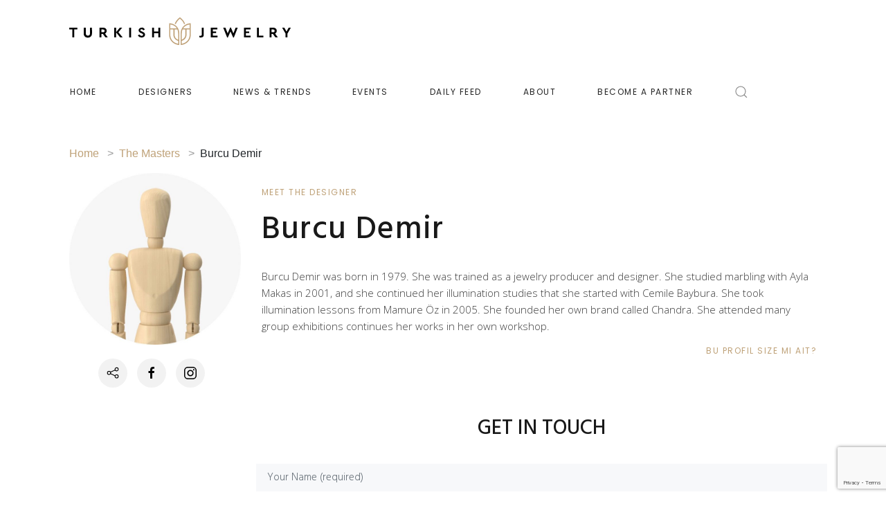

--- FILE ---
content_type: text/html; charset=utf-8
request_url: https://turkishjewelry.com/designers-brands/Burcu-Demir/730
body_size: 10455
content:
<!DOCTYPE html>
<html lang="en">
<head>
    <meta charset="utf-8">
    <meta http-equiv="Content-Type" content="text/html; charset=iso-8859-9" />
    <meta http-equiv="X-UA-Compatible" content="IE=edge">
    <meta name="viewport" content="width=device-width, initial-scale=1.0, shrink-to-fit=no">
    <title>Burcu Demir &#x2013; Turkish Jewelry | Designers Brands Master Jewelers | Celebrity Jewels - TurkishJewelry</title>
    <link rel="shortcut icon" type="image/png" href="/images/favicon.png">
    <link rel="apple-touch-icon-precomposed" href="/images/apple-touch-icon.png">
    <link href="/css/theme.css" rel="stylesheet" />
    <link rel="stylesheet" href="/css/main.min.css?v=hHvPM1Q_ttqf4LCyRAt_wHt9J-rkS79goxI2iUS5ECI" />
    <link rel="stylesheet" href="/css/bootstrap.min.css?v=2dBhgqJaep6cCsbrQ9-KRxj-I0nxSU7HBHggyTh2kzU" />
    <script src="/js/external/jquery/jquery.min.js"></script>
    <script src="/js/external/bootstrap/js/bootstrap.js"></script>
    <script src="/js/site.min.js"></script>

    <link rel="stylesheet" href="https://cdnjs.cloudflare.com/ajax/libs/font-awesome/4.7.0/css/font-awesome.min.css">
    <link href="https://fonts.googleapis.com/css?family=Lora&display=swap" rel="stylesheet">
    <link href="https://fonts.googleapis.com/css?family=Open+Sans:300&display=swap" rel="stylesheet">
    <link href="https://fonts.googleapis.com/css?family=Poppins&display=swap" rel="stylesheet">
    <link href="https://fonts.googleapis.com/css?family=Lato&display=swap" rel="stylesheet">
        <link rel="canonical" href="https://turkishjewelry.com/designers-brands/Burcu-Demir/730" />
</head>
<body>
        <link rel="stylesheet" href="https://cdnjs.cloudflare.com/ajax/libs/font-awesome/4.7.0/css/font-awesome.min.css">
<header>
    <!-- tt-mobile menu -->
    <nav class="panel-menu mobile-main-menu hidden-lg hidden-md">
        <ul>
            <li>
                <div class="col-sm-12 col-xs-12" style="padding-left:30px;">
                    <form id="searchForm" action="/Search/Search" method="post" style="display: inline-block;position: relative;max-width: 100%; margin: 0;">
                        <span uk-search-icon="" class="uk-search-icon uk-icon" style="pointer-events: none;width: 40px;position: absolute;top: 0;bottom: 0;left: 10px;display: block;justify-content: center; align-items: center;color: #7e7e7e;margin: 0;border: none;border-radius: 0;overflow: visible;font: inherit;text-transform: none; padding: 0;background-color: transparent;fill: currentcolor;line-height: 0;">
                            <svg width="20" height="20" viewBox="0 0 20 20" xmlns="http://www.w3.org/2000/svg" data-svg="search-icon" style="transform: translate(0,0);max-width: 100%;height: auto;box-sizing: border-box;vertical-align: middle;">
                                <circle fill="none" stroke="#000" stroke-width="1.1" cx="9" cy="9" r="7" style="stroke: black;"></circle>
                                <path fill="none" stroke="#000" stroke-width="1.1" d="M14,14 L18,18 L14,14 Z" style="stroke: black;"></path>
                            </svg>
                        </span>
                        <input name="search" placeholder="Search …" type="search" class="uk-search-input" style="height: 40px;padding-right: 6px;background: 0 0;border: 1px solid #e5e5e5; box-sizing: border-box; margin: 0;border-radius: 0;font: inherit;overflow: visible;-webkit-appearance: none;vertical-align: middle; width: 100%;/* border: none; */color: #3c3c3c;transition: .2s ease-in-out;transition-property: color,background-color,border-color,box-shadow;padding-left: 40px;">
                    </form>
                </div>
            </li>
            <li><br /></li>
            <li><a href="/">HOME</a></li>
            <li>
                <a href="/designers-brands">ALL DESIGNERS</a>
                <ul>
                    <li><a href="/designers-brands/master-jewelers/">MASTER JEWELERS</a></li>
                    <li><a href="/designers-brands/trendsetters/">TRENDSETTERS</a></li>
                    <li><a href="/designers-brands/rising-stars/">RISING STARS</a></li>
                </ul>
            </li>
            <li><a href="/news-trends">NEWS & TRENDS</a></li>
            <li><a href="/fairs-shows-events">EVENTS</a></li>
            <li><a href="/daily-feed">DAILY FEED</a></li>
            <li><a href="/partners">BECOME A PARTNER</a></li>
        </ul>
        <div class="mm-navbtn-names">
            <div class="mm-closebtn"></div>
            <div class="mm-backbtn"></div>
        </div>
    </nav>
    <!-- tt-mobile-header -->
    <div class="tt-mobile-header  hidden-lg hidden-md" style="position: fixed;background-color: #fff;z-index: 2;padding: 0px;width: 100%;top:0">
        <div class="container-fluid">
            <div class="tt-header-row">
                <div class="col-sm-2 col-xs-2">
                    <div class="tt-mobile-parent-menu">
                        <div class="tt-menu-toggle" id="nav-icon3">
                            <button type="button" aria-label="mobileCloseButton" class="navbar-toggle" style="float:left;background-color: transparent;border-color: transparent;">
                                <span class=""></span>
                                <span class=""></span>
                                <span class=""></span>
                                <span class=""></span>
                            </button>
                        </div>
                    </div>
                </div>
                <div class="col-sm-10 col-xs-10" style="text-align: center;padding-right: 19%;">
                    <a class="tt-logo tt-logo-alignment" href="/"><img src="/images/turkishjewelry_logotype_mobile.svg" /></a>
                </div>
            </div>
        </div>
    </div>
    <!-- tt-desktop-header -->
    <div class="container-fluid hidden-sm hidden-xs position" style="z-index:1">
        <div class="container no-padding">
            <!-- logo -->
            <a class="tt-logo tt-logo-alignment" href="/"><img src="/images/turkishjewelry_logotype.svg" /></a>
            <!-- /logo -->
            <div class="tt-color-scheme-01">
                <div class="tt-header-holder">
                    <div class="tt-obj-menu">
                        <!-- tt-menu -->
                        <div class="tt-desctop-parent-menu tt-parent-box">
                            <div class="tt-desctop-menu tt-hover-02">
                                <nav>
                                    <ul>
                                        <li class="dropdown home"><a href="/">HOME</a></li>
                                        <li class="dropdown megamenu">
                                            <a href="/designers-brands/">DESIGNERS</a>
                                            <div class="dropdown-menu">
                                                <div class="row tt-col-list">
                                                    <div class="col">
                                                        <ul class="tt-megamenu-submenu">
                                                            <li><a class="menu-item menu-item-type-post_type menu-item-object-page" href="/designers-brands/master-jewelers/">The Masters</a></li>
                                                            <li><a class="menu-item menu-item-type-post_type menu-item-object-page" href="/designers-brands/trendsetters/">Trendsetters</a></li>
                                                            <li><a class="menu-item menu-item-type-post_type menu-item-object-page" href="/designers-brands/rising-stars/">Rising Stars</a></li>
                                                        </ul>
                                                    </div>
                                                </div>
                                            </div>
                                        </li>
                                        <li class="dropdown become-news" style="white-space:nowrap"><a href="/news-trends">NEWS & TRENDS</a></li>
                                        <li class="dropdown"><a href="/fairs-shows-events">EVENTS</a></li>
                                        <li class="dropdown"><a href="/daily-feed">DAILY FEED</a></li>
                                        <li class="dropdown"><a href="/about">ABOUT</a></li>
                                        <li class="dropdown"><a href="/partners">BECOME A PARTNER</a></li>
                                        <li class="header-search-icon">
                                            <a uk-search-icon="" uk-toggle="" class="uk-search-icon header-icon" id="searchButton" data-toggle="modal" data-target="#myModal">
                                                <svg width="20" height="20" viewBox="0 0 20 20" xmlns="http://www.w3.org/2000/svg" data-svg="search-icon">
                                                    <circle fill="none" stroke-width="1.1" cx="9" cy="9" r="7"></circle>
                                                    <path stroke-width="1.1" d="M14,14 L18,18 L14,14 Z"></path>
                                                </svg>
                                            </a>
                                        </li>
                                    </ul>
                                </nav>
                            </div>
                        </div>
                    </div>
                </div>
            </div>
        </div>
    </div>

    <!--Search Modal-->
    <div class="modal" tabindex="-1" role="dialog" id="myModal">
        <div class="modal-dialog" role="document">
            <div class="modal-content">
                <div class="modal-header">
                    <button type="button" class="close" data-dismiss="modal" aria-label="Close" style="right:20px;color:grey;">
                    </button>
                </div>
                <form class="contact-form form-default" id="searchForm" method="POST" action="/Search/Search">
                    <div class="modal-body" style="padding: 0px 40px;">
                        <input type="text" name="search" class="text-input" id="search" placeholder="Search..." autocomplete="off">
                    </div>
                    <div class="modal-footer" style="padding: 40px;padding-top: 20px;">
                        <button type="submit" class="btn-gold">Search</button>
                    </div>
                </form>
            </div>
        </div>
    </div>
    <!--Search Modal-->
</header>


<style>

    .searchIconMobile {
        width: 24px;
        margin-right: 15px;
        height: 24px;
        -webkit-filter: contrast(0%);
        filter: contrast(0%);
        float: right;
    }

    .mobile-search {
        height: 50px;
        float: left;
        position: relative;
        background: rgba(40,40,40,0.95);
        outline: none;
        border: 0px;
        background: transparent;
        background: transparent;
        filter: contrast(0%);
        font-family: ProximaNova-Bold;
        text-transform: uppercase;
        font-size: 15px;
        text-align: left;
        padding-left: 0px;
    }

    #searchclear-mobile {
        position: absolute;
        right: 10%;
        top: 0;
        z-index: 250;
        bottom: 0;
        height: 22px;
        margin: auto;
        font-size: 21px;
        cursor: pointer;
        color: #b2b2b2;
        display: none;
    }

    .glyphicon {
        position: relative;
        top: 1px;
        display: inline-block;
        font-family: 'Glyphicons Halflings';
        font-style: normal;
        font-weight: 400;
        line-height: 1;
        -webkit-font-smoothing: antialiased;
        -moz-osx-font-smoothing: grayscale;
    }

    .glyphicon-remove-circle:before {
        content: "\e088";
    }
</style>

<script src="/js/external/jquery/jquery.min.js"></script>
<script src="/js/external/bootstrap/js/bootstrap.min.js"></script>


    <div class="container-fluid content">
        
<link href="/css/sweetalert2.min.css" rel="stylesheet" />
<div class="container container-padding">
    <section id="pattern" class="pattern">
        <div class="crumbs">
            <ul class="crumbs-list no-padding" vocab="https://schema.org/" typeof="BreadcrumbList">
                <li property="itemListElement" typeof="ListItem">
                    <a property="item" typeof="WebPage" class="golden-text-color" href="/"><span property="name">Home</span></a>
                    <meta property="position" content="1">
                </li>
                    <li property="itemListElement" typeof="ListItem">
                        <a property="item" typeof="WebPage" href="/designers-brands/master-jewelers/" class="golden-text-color"><span property="name">The Masters</span></a>
                        <meta property="position" content="2">
                    </li>

                <li class="last" property="itemListElement" typeof="ListItem">
                    <span property="name" class="active">Burcu Demir</span>
                    <meta property="position" content="3">
                </li>
            </ul>
        </div>
    </section>
    <div class="row">
        <div class="col-lg-3">
            <div class="tt-image-box">
                <img width="100%" src="/images/designer-avatar.jpg" />
            </div>
            <div class="d-lg-block d-sm-none d-xs-none title-center margin-top">
                <a class="uk-icon-button social-media-icon" href="#designerbio" uk-icon="icon: social;"><svg width="20" height="20" viewBox="0 0 20 20" xmlns="http://www.w3.org/2000/svg" data-svg="social"><line fill="none" stroke="#000" stroke-width="1.1" x1="13.4" y1="14" x2="6.3" y2="10.7"></line><line fill="none" stroke="#000" stroke-width="1.1" x1="13.5" y1="5.5" x2="6.5" y2="8.8"></line><circle fill="none" stroke="#000" stroke-width="1.1" cx="15.5" cy="4.6" r="2.3"></circle><circle fill="none" stroke="#000" stroke-width="1.1" cx="15.5" cy="14.8" r="2.3"></circle><circle fill="none" stroke="#000" stroke-width="1.1" cx="4.5" cy="9.8" r="2.3"></circle></svg></a>

                <a class="uk-icon-button social-media-icon" href="#designerbio" uk-icon="icon: facebook;"><svg width="20" height="20" viewBox="0 0 20 20" xmlns="http://www.w3.org/2000/svg" data-svg="facebook"><path d="M11,10h2.6l0.4-3H11V5.3c0-0.9,0.2-1.5,1.5-1.5H14V1.1c-0.3,0-1-0.1-2.1-0.1C9.6,1,8,2.4,8,5v2H5.5v3H8v8h3V10z"></path></svg></a>

                <a class="uk-icon-button social-media-icon" href="#designerbio" uk-icon="icon: instagram;"><svg width="20" height="20" viewBox="0 0 20 20" xmlns="http://www.w3.org/2000/svg" data-svg="instagram"><path d="M13.55,1H6.46C3.45,1,1,3.44,1,6.44v7.12c0,3,2.45,5.44,5.46,5.44h7.08c3.02,0,5.46-2.44,5.46-5.44V6.44 C19.01,3.44,16.56,1,13.55,1z M17.5,14c0,1.93-1.57,3.5-3.5,3.5H6c-1.93,0-3.5-1.57-3.5-3.5V6c0-1.93,1.57-3.5,3.5-3.5h8 c1.93,0,3.5,1.57,3.5,3.5V14z"></path><circle cx="14.87" cy="5.26" r="1.09"></circle><path d="M10.03,5.45c-2.55,0-4.63,2.06-4.63,4.6c0,2.55,2.07,4.61,4.63,4.61c2.56,0,4.63-2.061,4.63-4.61 C14.65,7.51,12.58,5.45,10.03,5.45L10.03,5.45L10.03,5.45z M10.08,13c-1.66,0-3-1.34-3-2.99c0-1.65,1.34-2.99,3-2.99s3,1.34,3,2.99 C13.08,11.66,11.74,13,10.08,13L10.08,13L10.08,13z"></path></svg></a>
            </div>
            <div class="d-sm-block d-xs-block d-lg-none d-md-none title-center margin-top">
                <a class="uk-icon-button social-media-icon" href="#request-form" uk-icon="icon: social;"><svg width="20" height="20" viewBox="0 0 20 20" xmlns="http://www.w3.org/2000/svg" data-svg="social"><line fill="none" stroke="#000" stroke-width="1.1" x1="13.4" y1="14" x2="6.3" y2="10.7"></line><line fill="none" stroke="#000" stroke-width="1.1" x1="13.5" y1="5.5" x2="6.5" y2="8.8"></line><circle fill="none" stroke="#000" stroke-width="1.1" cx="15.5" cy="4.6" r="2.3"></circle><circle fill="none" stroke="#000" stroke-width="1.1" cx="15.5" cy="14.8" r="2.3"></circle><circle fill="none" stroke="#000" stroke-width="1.1" cx="4.5" cy="9.8" r="2.3"></circle></svg></a>

                <a class="uk-icon-button social-media-icon" href="#request-form" uk-icon="icon: facebook;"><svg width="20" height="20" viewBox="0 0 20 20" xmlns="http://www.w3.org/2000/svg" data-svg="facebook"><path d="M11,10h2.6l0.4-3H11V5.3c0-0.9,0.2-1.5,1.5-1.5H14V1.1c-0.3,0-1-0.1-2.1-0.1C9.6,1,8,2.4,8,5v2H5.5v3H8v8h3V10z"></path></svg></a>

                <a class="uk-icon-button social-media-icon" href="#request-form" uk-icon="icon: instagram;"><svg width="20" height="20" viewBox="0 0 20 20" xmlns="http://www.w3.org/2000/svg" data-svg="instagram"><path d="M13.55,1H6.46C3.45,1,1,3.44,1,6.44v7.12c0,3,2.45,5.44,5.46,5.44h7.08c3.02,0,5.46-2.44,5.46-5.44V6.44 C19.01,3.44,16.56,1,13.55,1z M17.5,14c0,1.93-1.57,3.5-3.5,3.5H6c-1.93,0-3.5-1.57-3.5-3.5V6c0-1.93,1.57-3.5,3.5-3.5h8 c1.93,0,3.5,1.57,3.5,3.5V14z"></path><circle cx="14.87" cy="5.26" r="1.09"></circle><path d="M10.03,5.45c-2.55,0-4.63,2.06-4.63,4.6c0,2.55,2.07,4.61,4.63,4.61c2.56,0,4.63-2.061,4.63-4.61 C14.65,7.51,12.58,5.45,10.03,5.45L10.03,5.45L10.03,5.45z M10.08,13c-1.66,0-3-1.34-3-2.99c0-1.65,1.34-2.99,3-2.99s3,1.34,3,2.99 C13.08,11.66,11.74,13,10.08,13L10.08,13L10.08,13z"></path></svg></a>
            </div>
        </div>
        <div class="col-lg-9 margin-top">
            <p class="uk-text-meta">MEET THE DESIGNER</p>
            <h1>Burcu Demir</h1>

            <p class="designer-bio" id="designerbio">Burcu Demir was born in 1979. She was trained as a jewelry producer and designer. She studied marbling with Ayla Makas in 2001, and she continued her illumination studies that she started with Cemile Baybura. She took illumination lessons from Mamure &#xD6;z in 2005. She founded her own brand called Chandra. She attended many group exhibitions continues her works in her own workshop.</p>
            <p class="uk-text-meta check-profile" style="text-align:right;cursor:pointer">Bu profil size mi ait?</p>
        </div>
    </div>
</div>

<div class="container-indent" id="request-form">
    <div class="container container-fluid-custom-mobile-padding">
        <form class="contact-form form-default" id="contactForm" method="POST" action="/Designer/AddDesignerContactRequest">
            <div class="row">
                <div class="col-md-3"></div>
                <div class="col-md-9">
                    <h3 class="text-center">GET IN TOUCH</h3>
                    <div class="form-group">
                        <input type="hidden" name="DesignerId" value="730">
                        <input type="text" name="name" class="form-control" id="inputName" placeholder="Your Name (required)" required>
                    </div>
                    <div class="form-group">
                        <input type="email" name="email" class="form-control" id="inputEmail" placeholder="Your Email (required)" required>
                    </div>
                    <div class="form-group">
                        <input type="number" name="phone" class="form-control" id="inputNumber" placeholder="Your Phone">
                    </div>
                    <div class="form-group">
                        <textarea name="description" class="form-control" rows="7" placeholder="Your Message"></textarea>
                    </div>
                    <input type="hidden" name="captcha" id="captchaInput" />
                    <div class="form-group text-center">
                        <button type="submit" class="black-button">SEND MESSAGE</button>
                    </div>
                </div>
            </div>
        <input name="__RequestVerificationToken" type="hidden" value="CfDJ8AUQDJFusX5Djb1atBLQCAnDYvxqxzfOQA7sgm10yK79-wdNGHfCupTaMaoMpji8of7ZV8TugK36jxFVh3nRG8plFzWXTGkJIJrNk26NT7iBBDzaiQXEHK0Ebej_BvNokI0Zaek7irXmSZrWDrkPWAA" /></form>
    </div>
</div>

<div class="modal fade bootstrapmodal" id="contactModal">
    <div class="modal-dialog">
        <div class="modal-content">
            <form class="contact-form form-default" id="contactForm_2" method="POST" action="/Designer/AddDesignerContactRequest_2">
                <div class="col-md-12">
                    <div class="row">
                        <div class="col-md-10 col-sm-10">
                            <h3 style="text-align:initial">BU PROFIL SIZE MI AIT?</h3>
                            <h6 class="golden-text-color" style="text-align:initial">İletişim bilgilerinizi yollayın sizinle iletişime geçelim.</h6>
                        </div>
                        <div class="col-md-2 col-sm-2">
                            <button type="button" class="close close_1" data-dismissççç="modal" aria-label="Close">
                                <span aria-hidden="true">&times;</span>
                            </button>
                        </div>
                    </div>
                    <div class="form-group">
                        <input type="hidden" name="DesignerId" value="730">
                        <textarea name="description" hidden="hidden">Bu profil bana ait</textarea>
                        <input type="hidden" name="name" class="form-control" id="inputName" value="Burcu Demir">

                        <input type="hidden" name="captcha" id="captchaInput2" />
                    </div>
                    <div class="form-group">
                        <input type="text" name="email" class="form-control" required id="inputNumber" placeholder="Telefon veya Email adresinizi giriniz">
                    </div>
                    <div class="form-group text-align-center">
                        <button type="submit" class="btn-gold">MESAJ GONDER</button>
                    </div>
                </div>
            <input name="__RequestVerificationToken" type="hidden" value="CfDJ8AUQDJFusX5Djb1atBLQCAnDYvxqxzfOQA7sgm10yK79-wdNGHfCupTaMaoMpji8of7ZV8TugK36jxFVh3nRG8plFzWXTGkJIJrNk26NT7iBBDzaiQXEHK0Ebej_BvNokI0Zaek7irXmSZrWDrkPWAA" /></form>
        </div>
    </div>
</div>
<script src="/js/sweetalert2.all.min.js"></script>
<script src="/js/sweetalert2.min.js"></script>
<script src="https://www.google.com/recaptcha/api.js?render=6LdWzuAZAAAAAMJfNbxQL5SHW-m1UqwZV3v64q4R"></script>

<script type="text/javascript">
       grecaptcha.ready(function() {
       window.grecaptcha.execute('6LdWzuAZAAAAAMJfNbxQL5SHW-m1UqwZV3v64q4R', { action: 'submit' }).then(function (token) {
           $("#captchaInput").val(token);
       });
       window.grecaptcha.execute('6LdWzuAZAAAAAMJfNbxQL5SHW-m1UqwZV3v64q4R', { action: 'submit' }).then(function (token) {
           $("#captchaInput2").val(token);
       });
   });

    jQuery("#contactForm").submit(function (event) {
        $.post(jQuery(this).attr("action"), $(this).serialize(), function (data) {
            if (data.success) {
                Swal.fire(
                    'Success!',
                    'Your message has been received'
                ).then((result) => {location.reload();});
            } else {
                Swal.fire({
                    type: 'error',
                    title: 'Oops...',
                    text: 'Please try again!',
                })
            }
        });
        event.stopPropagation();
        event.preventDefault();
    });

    jQuery("#contactForm_2").submit(function (event) {
        $.post(jQuery(this).attr("action"), $(this).serialize(), function (data) {
            if (data.success) {
                $('#contactModal').modal('hide');
                Swal.fire(
                    'Success!',
                    'Your message has been received'
                ).then((result) => {location.reload();});
            } else {
                Swal.fire({
                    type: 'error',
                    title: 'Oops...',
                    text: 'Please try again!',
                })
            }
        });
        event.stopPropagation();
        event.preventDefault();
    });

    function sleep(ms) {
        return new Promise(resolve => setTimeout(resolve, ms));
    }

    $(document).ready(function () {
        $('.social-media-icon').click(function (e) {
            e.preventDefault();

            $('html, body').animate({
                scrollTop: $('#request-form').offset().top - 250
            }, 500);
        });

        $(".check-profile").click(function () {
            $("#contactModal").modal('show');
        });
        $(".close").click(function () {
            $('#contactModal').modal('toggle');
        });
        //$(".close_1").click(function () {
        //    $('#contactForm_2').modal('toggle');
        //});
    });
</script>


    </div>
    

<footer>

    <div class="container-fluid">
        <!--ADS SECTION-->
        <div class="row" style="background-color:#fff;text-align:-webkit-center;">
            <div class="container">
                <div class="col-lg-12 col-sm-12">
                    <hr class="footer-hr" style="width: 100%;margin: 0px;">
                </div>
            </div>
            <div class="col-md-12 col-lg-12 d-sm-none d-lg-block d-md-block" style="margin-bottom:40px;margin-top:40px;">
                <a href="https://www.grandbazaarjewelers.com" target="_blank">
                    <img src="/images/do_you_need_jewelry_manufacturing_services_landscape.jpg" class="ads-img" />
                </a>
            </div>
            <div class="col-sm-12 d-md-none d-lg-none d-sm-block no-padding" style="margin-bottom:40px;margin-top:40px;">
                <a href="https://www.grandbazaarjewelers.com" target="_blank">
                    <img src="/images/do_you_need_jewelry_manufacturing_services_portrait.jpg" class="ads-img" />
                </a>
            </div>
        </div>
        <!--ADS SECTION-->
        <div class="container">
            <div class="row">
                <div class="col-lg-6 col-md-6 col-xs-12 col-sm-12 footer-margin-title-top1">
                    <a class="el-link" href="/"><img src="/images/turkishjewelry_logotype_gold_v2.svg" width="250" /></a>
                    <div class="uk-margin">
                        <a href="/about" class="uk-button-text">About</a>
                    </div>
                    <div class="uk-margin">
                        <a href="/contact" class="uk-button-text">Contact Us</a>
                    </div>
                    <div class="uk-margin">
                        <a href="/partners" class="uk-button-text">Become a Partner</a>
                    </div>
                </div>
                <div class="col-lg-6 col-md-6 col-xs-12 col-sm-12 footer-margin-title-top2 f-mobile-margin-bottom" itemscope="" itemtype="http://schema.org/Organization">
                    <div class="tt-newsletter">
                        <div class="tt-mobile-collapse uk-text-meta layout-footer-p">
                            <p class="hidden-sm hidden-xs">
                                The Premier Source for Trendsetting Jewelry Designers
                            </p>
                            <br />
                            <p class="keyword-align">
                                Turkish jewelry, made famous by our brand name designers & master jewellers,
                                is desired internationally. Jewellery and Turkey are now synonymous due to the 5000+
                                years of jewelry culture spanning from Mesopotamian times & historic empires throughout
                                Anatolia to today. Presently, Turkish Master Jewelers teach well-guarded antique,
                                ethnic jewelry-making techniques to their deserved apprentices, creating a hub of
                                jewelry innovation in Turkey that demands to be showcased. Meet TurkishJewelry.com today.
                                #TJcom
                            </p>
                        </div>
                    </div>
                    <meta itemprop="url" content="https://www.grandbazaarjewelers.com">
                    <a class="el-link uk-icon-button uk-icon uk-icon-first" rel="me" itemprop="sameAs" target="_blank" href="https://www.facebook.com/TurkishJewelry/" uk-icon="icon: facebook;"><svg width="20" height="20" viewBox="0 0 20 20" xmlns="http://www.w3.org/2000/svg" data-svg="facebook"><path d="M11,10h2.6l0.4-3H11V5.3c0-0.9,0.2-1.5,1.5-1.5H14V1.1c-0.3,0-1-0.1-2.1-0.1C9.6,1,8,2.4,8,5v2H5.5v3H8v8h3V10z"></path></svg></a>

                    <a class="el-link uk-icon-button uk-icon" target="_blank" rel="me" itemprop="sameAs" href="https://www.instagram.com/turkishjewelrycom/" uk-icon="icon: instagram;"><svg width="20" height="20" viewBox="0 0 20 20" xmlns="http://www.w3.org/2000/svg" data-svg="instagram"><path d="M13.55,1H6.46C3.45,1,1,3.44,1,6.44v7.12c0,3,2.45,5.44,5.46,5.44h7.08c3.02,0,5.46-2.44,5.46-5.44V6.44 C19.01,3.44,16.56,1,13.55,1z M17.5,14c0,1.93-1.57,3.5-3.5,3.5H6c-1.93,0-3.5-1.57-3.5-3.5V6c0-1.93,1.57-3.5,3.5-3.5h8 c1.93,0,3.5,1.57,3.5,3.5V14z"></path><circle cx="14.87" cy="5.26" r="1.09"></circle><path d="M10.03,5.45c-2.55,0-4.63,2.06-4.63,4.6c0,2.55,2.07,4.61,4.63,4.61c2.56,0,4.63-2.061,4.63-4.61 C14.65,7.51,12.58,5.45,10.03,5.45L10.03,5.45L10.03,5.45z M10.08,13c-1.66,0-3-1.34-3-2.99c0-1.65,1.34-2.99,3-2.99s3,1.34,3,2.99 C13.08,11.66,11.74,13,10.08,13L10.08,13L10.08,13z"></path></svg></a>

                    <a class="el-link uk-icon-button uk-icon" target="_blank" rel="me" itemprop="sameAs" href="https://twitter.com/turkishjewelry1/" uk-icon="icon: twitter;"><svg width="20" height="20" viewBox="0 0 20 20" xmlns="http://www.w3.org/2000/svg" data-svg="twitter"><path d="M19,4.74 C18.339,5.029 17.626,5.229 16.881,5.32 C17.644,4.86 18.227,4.139 18.503,3.28 C17.79,3.7 17.001,4.009 16.159,4.17 C15.485,3.45 14.526,3 13.464,3 C11.423,3 9.771,4.66 9.771,6.7 C9.771,6.99 9.804,7.269 9.868,7.539 C6.795,7.38 4.076,5.919 2.254,3.679 C1.936,4.219 1.754,4.86 1.754,5.539 C1.754,6.82 2.405,7.95 3.397,8.61 C2.79,8.589 2.22,8.429 1.723,8.149 L1.723,8.189 C1.723,9.978 2.997,11.478 4.686,11.82 C4.376,11.899 4.049,11.939 3.713,11.939 C3.475,11.939 3.245,11.919 3.018,11.88 C3.49,13.349 4.852,14.419 6.469,14.449 C5.205,15.429 3.612,16.019 1.882,16.019 C1.583,16.019 1.29,16.009 1,15.969 C2.635,17.019 4.576,17.629 6.662,17.629 C13.454,17.629 17.17,12 17.17,7.129 C17.17,6.969 17.166,6.809 17.157,6.649 C17.879,6.129 18.504,5.478 19,4.74"></path></svg></a>

                    <a class="el-link uk-icon-button uk-icon" target="_blank" rel="me" itemprop="sameAs" href="https://pinterest.com/turkishjewelrycom/" uk-icon="icon: pinterest;"><svg width="20" height="20" viewBox="0 0 20 20" xmlns="http://www.w3.org/2000/svg" data-svg="pinterest"><path d="M10.21,1 C5.5,1 3,4.16 3,7.61 C3,9.21 3.85,11.2 5.22,11.84 C5.43,11.94 5.54,11.89 5.58,11.69 C5.62,11.54 5.8,10.8 5.88,10.45 C5.91,10.34 5.89,10.24 5.8,10.14 C5.36,9.59 5,8.58 5,7.65 C5,5.24 6.82,2.91 9.93,2.91 C12.61,2.91 14.49,4.74 14.49,7.35 C14.49,10.3 13,12.35 11.06,12.35 C9.99,12.35 9.19,11.47 9.44,10.38 C9.75,9.08 10.35,7.68 10.35,6.75 C10.35,5.91 9.9,5.21 8.97,5.21 C7.87,5.21 6.99,6.34 6.99,7.86 C6.99,8.83 7.32,9.48 7.32,9.48 C7.32,9.48 6.24,14.06 6.04,14.91 C5.7,16.35 6.08,18.7 6.12,18.9 C6.14,19.01 6.26,19.05 6.33,18.95 C6.44,18.81 7.74,16.85 8.11,15.44 C8.24,14.93 8.79,12.84 8.79,12.84 C9.15,13.52 10.19,14.09 11.29,14.09 C14.58,14.09 16.96,11.06 16.96,7.3 C16.94,3.7 14,1 10.21,1"></path></svg></a>

                    <a class="el-link uk-icon-button uk-icon" target="_blank" rel="me" itemprop="sameAs" href="https://turkishjewelrycom.tumblr.com/" uk-icon="icon: social;"><svg width="20" height="20" viewBox="0 0 20 20" xmlns="http://www.w3.org/2000/svg" data-svg="social"><line fill="none" stroke="#000" stroke-width="1.1" x1="13.4" y1="14" x2="6.3" y2="10.7"></line><line fill="none" stroke="#000" stroke-width="1.1" x1="13.5" y1="5.5" x2="6.5" y2="8.8"></line><circle fill="none" stroke="#000" stroke-width="1.1" cx="15.5" cy="4.6" r="2.3"></circle><circle fill="none" stroke="#000" stroke-width="1.1" cx="15.5" cy="14.8" r="2.3"></circle><circle fill="none" stroke="#000" stroke-width="1.1" cx="4.5" cy="9.8" r="2.3"></circle></svg></a>
                </div>
            </div>
            <div class="row">
                <div class="col-12">
                    <a class="el-link" href="/"><img src="/images/turkey_discoverthepotential.svg" width="104" /></a>
                </div>
            </div>
            <div class="row">
                <div class="col-md-2 col-lg-3 hidden-xs hidden-sm"></div>
                <div class="col-xs-12 col-sm-12 col-md-6 col-lg-3 golden-text-color text-align-center">
                    © 2026 TurkishJewelry.com
                </div>
                <div class="col-xs-12 col-sm-12 col-md-6 col-lg-3 golden-text-color text-align-center">
                    All Rights Reserved. #TurkishJewelry
                </div>
                <div class="col-md-2 col-lg-3 hidden-xs hidden-sm"></div>
            </div>
        </div>
    </div>
</footer>

</body>
</html>
<script src="/js/header.min.js"></script>
<!-- Global site tag (gtag.js) - Google Analytics -->
<script async src="https://www.googletagmanager.com/gtag/js?id=UA-38577474-3"></script>
<script>
    window.dataLayer = window.dataLayer || [];
    function gtag() { dataLayer.push(arguments); }
    gtag('js', new Date());
    gtag('config', 'UA-38577474-3');
</script>


--- FILE ---
content_type: text/html; charset=utf-8
request_url: https://www.google.com/recaptcha/api2/anchor?ar=1&k=6LdWzuAZAAAAAMJfNbxQL5SHW-m1UqwZV3v64q4R&co=aHR0cHM6Ly90dXJraXNoamV3ZWxyeS5jb206NDQz&hl=en&v=PoyoqOPhxBO7pBk68S4YbpHZ&size=invisible&anchor-ms=20000&execute-ms=30000&cb=ajwz3qr1msu
body_size: 48821
content:
<!DOCTYPE HTML><html dir="ltr" lang="en"><head><meta http-equiv="Content-Type" content="text/html; charset=UTF-8">
<meta http-equiv="X-UA-Compatible" content="IE=edge">
<title>reCAPTCHA</title>
<style type="text/css">
/* cyrillic-ext */
@font-face {
  font-family: 'Roboto';
  font-style: normal;
  font-weight: 400;
  font-stretch: 100%;
  src: url(//fonts.gstatic.com/s/roboto/v48/KFO7CnqEu92Fr1ME7kSn66aGLdTylUAMa3GUBHMdazTgWw.woff2) format('woff2');
  unicode-range: U+0460-052F, U+1C80-1C8A, U+20B4, U+2DE0-2DFF, U+A640-A69F, U+FE2E-FE2F;
}
/* cyrillic */
@font-face {
  font-family: 'Roboto';
  font-style: normal;
  font-weight: 400;
  font-stretch: 100%;
  src: url(//fonts.gstatic.com/s/roboto/v48/KFO7CnqEu92Fr1ME7kSn66aGLdTylUAMa3iUBHMdazTgWw.woff2) format('woff2');
  unicode-range: U+0301, U+0400-045F, U+0490-0491, U+04B0-04B1, U+2116;
}
/* greek-ext */
@font-face {
  font-family: 'Roboto';
  font-style: normal;
  font-weight: 400;
  font-stretch: 100%;
  src: url(//fonts.gstatic.com/s/roboto/v48/KFO7CnqEu92Fr1ME7kSn66aGLdTylUAMa3CUBHMdazTgWw.woff2) format('woff2');
  unicode-range: U+1F00-1FFF;
}
/* greek */
@font-face {
  font-family: 'Roboto';
  font-style: normal;
  font-weight: 400;
  font-stretch: 100%;
  src: url(//fonts.gstatic.com/s/roboto/v48/KFO7CnqEu92Fr1ME7kSn66aGLdTylUAMa3-UBHMdazTgWw.woff2) format('woff2');
  unicode-range: U+0370-0377, U+037A-037F, U+0384-038A, U+038C, U+038E-03A1, U+03A3-03FF;
}
/* math */
@font-face {
  font-family: 'Roboto';
  font-style: normal;
  font-weight: 400;
  font-stretch: 100%;
  src: url(//fonts.gstatic.com/s/roboto/v48/KFO7CnqEu92Fr1ME7kSn66aGLdTylUAMawCUBHMdazTgWw.woff2) format('woff2');
  unicode-range: U+0302-0303, U+0305, U+0307-0308, U+0310, U+0312, U+0315, U+031A, U+0326-0327, U+032C, U+032F-0330, U+0332-0333, U+0338, U+033A, U+0346, U+034D, U+0391-03A1, U+03A3-03A9, U+03B1-03C9, U+03D1, U+03D5-03D6, U+03F0-03F1, U+03F4-03F5, U+2016-2017, U+2034-2038, U+203C, U+2040, U+2043, U+2047, U+2050, U+2057, U+205F, U+2070-2071, U+2074-208E, U+2090-209C, U+20D0-20DC, U+20E1, U+20E5-20EF, U+2100-2112, U+2114-2115, U+2117-2121, U+2123-214F, U+2190, U+2192, U+2194-21AE, U+21B0-21E5, U+21F1-21F2, U+21F4-2211, U+2213-2214, U+2216-22FF, U+2308-230B, U+2310, U+2319, U+231C-2321, U+2336-237A, U+237C, U+2395, U+239B-23B7, U+23D0, U+23DC-23E1, U+2474-2475, U+25AF, U+25B3, U+25B7, U+25BD, U+25C1, U+25CA, U+25CC, U+25FB, U+266D-266F, U+27C0-27FF, U+2900-2AFF, U+2B0E-2B11, U+2B30-2B4C, U+2BFE, U+3030, U+FF5B, U+FF5D, U+1D400-1D7FF, U+1EE00-1EEFF;
}
/* symbols */
@font-face {
  font-family: 'Roboto';
  font-style: normal;
  font-weight: 400;
  font-stretch: 100%;
  src: url(//fonts.gstatic.com/s/roboto/v48/KFO7CnqEu92Fr1ME7kSn66aGLdTylUAMaxKUBHMdazTgWw.woff2) format('woff2');
  unicode-range: U+0001-000C, U+000E-001F, U+007F-009F, U+20DD-20E0, U+20E2-20E4, U+2150-218F, U+2190, U+2192, U+2194-2199, U+21AF, U+21E6-21F0, U+21F3, U+2218-2219, U+2299, U+22C4-22C6, U+2300-243F, U+2440-244A, U+2460-24FF, U+25A0-27BF, U+2800-28FF, U+2921-2922, U+2981, U+29BF, U+29EB, U+2B00-2BFF, U+4DC0-4DFF, U+FFF9-FFFB, U+10140-1018E, U+10190-1019C, U+101A0, U+101D0-101FD, U+102E0-102FB, U+10E60-10E7E, U+1D2C0-1D2D3, U+1D2E0-1D37F, U+1F000-1F0FF, U+1F100-1F1AD, U+1F1E6-1F1FF, U+1F30D-1F30F, U+1F315, U+1F31C, U+1F31E, U+1F320-1F32C, U+1F336, U+1F378, U+1F37D, U+1F382, U+1F393-1F39F, U+1F3A7-1F3A8, U+1F3AC-1F3AF, U+1F3C2, U+1F3C4-1F3C6, U+1F3CA-1F3CE, U+1F3D4-1F3E0, U+1F3ED, U+1F3F1-1F3F3, U+1F3F5-1F3F7, U+1F408, U+1F415, U+1F41F, U+1F426, U+1F43F, U+1F441-1F442, U+1F444, U+1F446-1F449, U+1F44C-1F44E, U+1F453, U+1F46A, U+1F47D, U+1F4A3, U+1F4B0, U+1F4B3, U+1F4B9, U+1F4BB, U+1F4BF, U+1F4C8-1F4CB, U+1F4D6, U+1F4DA, U+1F4DF, U+1F4E3-1F4E6, U+1F4EA-1F4ED, U+1F4F7, U+1F4F9-1F4FB, U+1F4FD-1F4FE, U+1F503, U+1F507-1F50B, U+1F50D, U+1F512-1F513, U+1F53E-1F54A, U+1F54F-1F5FA, U+1F610, U+1F650-1F67F, U+1F687, U+1F68D, U+1F691, U+1F694, U+1F698, U+1F6AD, U+1F6B2, U+1F6B9-1F6BA, U+1F6BC, U+1F6C6-1F6CF, U+1F6D3-1F6D7, U+1F6E0-1F6EA, U+1F6F0-1F6F3, U+1F6F7-1F6FC, U+1F700-1F7FF, U+1F800-1F80B, U+1F810-1F847, U+1F850-1F859, U+1F860-1F887, U+1F890-1F8AD, U+1F8B0-1F8BB, U+1F8C0-1F8C1, U+1F900-1F90B, U+1F93B, U+1F946, U+1F984, U+1F996, U+1F9E9, U+1FA00-1FA6F, U+1FA70-1FA7C, U+1FA80-1FA89, U+1FA8F-1FAC6, U+1FACE-1FADC, U+1FADF-1FAE9, U+1FAF0-1FAF8, U+1FB00-1FBFF;
}
/* vietnamese */
@font-face {
  font-family: 'Roboto';
  font-style: normal;
  font-weight: 400;
  font-stretch: 100%;
  src: url(//fonts.gstatic.com/s/roboto/v48/KFO7CnqEu92Fr1ME7kSn66aGLdTylUAMa3OUBHMdazTgWw.woff2) format('woff2');
  unicode-range: U+0102-0103, U+0110-0111, U+0128-0129, U+0168-0169, U+01A0-01A1, U+01AF-01B0, U+0300-0301, U+0303-0304, U+0308-0309, U+0323, U+0329, U+1EA0-1EF9, U+20AB;
}
/* latin-ext */
@font-face {
  font-family: 'Roboto';
  font-style: normal;
  font-weight: 400;
  font-stretch: 100%;
  src: url(//fonts.gstatic.com/s/roboto/v48/KFO7CnqEu92Fr1ME7kSn66aGLdTylUAMa3KUBHMdazTgWw.woff2) format('woff2');
  unicode-range: U+0100-02BA, U+02BD-02C5, U+02C7-02CC, U+02CE-02D7, U+02DD-02FF, U+0304, U+0308, U+0329, U+1D00-1DBF, U+1E00-1E9F, U+1EF2-1EFF, U+2020, U+20A0-20AB, U+20AD-20C0, U+2113, U+2C60-2C7F, U+A720-A7FF;
}
/* latin */
@font-face {
  font-family: 'Roboto';
  font-style: normal;
  font-weight: 400;
  font-stretch: 100%;
  src: url(//fonts.gstatic.com/s/roboto/v48/KFO7CnqEu92Fr1ME7kSn66aGLdTylUAMa3yUBHMdazQ.woff2) format('woff2');
  unicode-range: U+0000-00FF, U+0131, U+0152-0153, U+02BB-02BC, U+02C6, U+02DA, U+02DC, U+0304, U+0308, U+0329, U+2000-206F, U+20AC, U+2122, U+2191, U+2193, U+2212, U+2215, U+FEFF, U+FFFD;
}
/* cyrillic-ext */
@font-face {
  font-family: 'Roboto';
  font-style: normal;
  font-weight: 500;
  font-stretch: 100%;
  src: url(//fonts.gstatic.com/s/roboto/v48/KFO7CnqEu92Fr1ME7kSn66aGLdTylUAMa3GUBHMdazTgWw.woff2) format('woff2');
  unicode-range: U+0460-052F, U+1C80-1C8A, U+20B4, U+2DE0-2DFF, U+A640-A69F, U+FE2E-FE2F;
}
/* cyrillic */
@font-face {
  font-family: 'Roboto';
  font-style: normal;
  font-weight: 500;
  font-stretch: 100%;
  src: url(//fonts.gstatic.com/s/roboto/v48/KFO7CnqEu92Fr1ME7kSn66aGLdTylUAMa3iUBHMdazTgWw.woff2) format('woff2');
  unicode-range: U+0301, U+0400-045F, U+0490-0491, U+04B0-04B1, U+2116;
}
/* greek-ext */
@font-face {
  font-family: 'Roboto';
  font-style: normal;
  font-weight: 500;
  font-stretch: 100%;
  src: url(//fonts.gstatic.com/s/roboto/v48/KFO7CnqEu92Fr1ME7kSn66aGLdTylUAMa3CUBHMdazTgWw.woff2) format('woff2');
  unicode-range: U+1F00-1FFF;
}
/* greek */
@font-face {
  font-family: 'Roboto';
  font-style: normal;
  font-weight: 500;
  font-stretch: 100%;
  src: url(//fonts.gstatic.com/s/roboto/v48/KFO7CnqEu92Fr1ME7kSn66aGLdTylUAMa3-UBHMdazTgWw.woff2) format('woff2');
  unicode-range: U+0370-0377, U+037A-037F, U+0384-038A, U+038C, U+038E-03A1, U+03A3-03FF;
}
/* math */
@font-face {
  font-family: 'Roboto';
  font-style: normal;
  font-weight: 500;
  font-stretch: 100%;
  src: url(//fonts.gstatic.com/s/roboto/v48/KFO7CnqEu92Fr1ME7kSn66aGLdTylUAMawCUBHMdazTgWw.woff2) format('woff2');
  unicode-range: U+0302-0303, U+0305, U+0307-0308, U+0310, U+0312, U+0315, U+031A, U+0326-0327, U+032C, U+032F-0330, U+0332-0333, U+0338, U+033A, U+0346, U+034D, U+0391-03A1, U+03A3-03A9, U+03B1-03C9, U+03D1, U+03D5-03D6, U+03F0-03F1, U+03F4-03F5, U+2016-2017, U+2034-2038, U+203C, U+2040, U+2043, U+2047, U+2050, U+2057, U+205F, U+2070-2071, U+2074-208E, U+2090-209C, U+20D0-20DC, U+20E1, U+20E5-20EF, U+2100-2112, U+2114-2115, U+2117-2121, U+2123-214F, U+2190, U+2192, U+2194-21AE, U+21B0-21E5, U+21F1-21F2, U+21F4-2211, U+2213-2214, U+2216-22FF, U+2308-230B, U+2310, U+2319, U+231C-2321, U+2336-237A, U+237C, U+2395, U+239B-23B7, U+23D0, U+23DC-23E1, U+2474-2475, U+25AF, U+25B3, U+25B7, U+25BD, U+25C1, U+25CA, U+25CC, U+25FB, U+266D-266F, U+27C0-27FF, U+2900-2AFF, U+2B0E-2B11, U+2B30-2B4C, U+2BFE, U+3030, U+FF5B, U+FF5D, U+1D400-1D7FF, U+1EE00-1EEFF;
}
/* symbols */
@font-face {
  font-family: 'Roboto';
  font-style: normal;
  font-weight: 500;
  font-stretch: 100%;
  src: url(//fonts.gstatic.com/s/roboto/v48/KFO7CnqEu92Fr1ME7kSn66aGLdTylUAMaxKUBHMdazTgWw.woff2) format('woff2');
  unicode-range: U+0001-000C, U+000E-001F, U+007F-009F, U+20DD-20E0, U+20E2-20E4, U+2150-218F, U+2190, U+2192, U+2194-2199, U+21AF, U+21E6-21F0, U+21F3, U+2218-2219, U+2299, U+22C4-22C6, U+2300-243F, U+2440-244A, U+2460-24FF, U+25A0-27BF, U+2800-28FF, U+2921-2922, U+2981, U+29BF, U+29EB, U+2B00-2BFF, U+4DC0-4DFF, U+FFF9-FFFB, U+10140-1018E, U+10190-1019C, U+101A0, U+101D0-101FD, U+102E0-102FB, U+10E60-10E7E, U+1D2C0-1D2D3, U+1D2E0-1D37F, U+1F000-1F0FF, U+1F100-1F1AD, U+1F1E6-1F1FF, U+1F30D-1F30F, U+1F315, U+1F31C, U+1F31E, U+1F320-1F32C, U+1F336, U+1F378, U+1F37D, U+1F382, U+1F393-1F39F, U+1F3A7-1F3A8, U+1F3AC-1F3AF, U+1F3C2, U+1F3C4-1F3C6, U+1F3CA-1F3CE, U+1F3D4-1F3E0, U+1F3ED, U+1F3F1-1F3F3, U+1F3F5-1F3F7, U+1F408, U+1F415, U+1F41F, U+1F426, U+1F43F, U+1F441-1F442, U+1F444, U+1F446-1F449, U+1F44C-1F44E, U+1F453, U+1F46A, U+1F47D, U+1F4A3, U+1F4B0, U+1F4B3, U+1F4B9, U+1F4BB, U+1F4BF, U+1F4C8-1F4CB, U+1F4D6, U+1F4DA, U+1F4DF, U+1F4E3-1F4E6, U+1F4EA-1F4ED, U+1F4F7, U+1F4F9-1F4FB, U+1F4FD-1F4FE, U+1F503, U+1F507-1F50B, U+1F50D, U+1F512-1F513, U+1F53E-1F54A, U+1F54F-1F5FA, U+1F610, U+1F650-1F67F, U+1F687, U+1F68D, U+1F691, U+1F694, U+1F698, U+1F6AD, U+1F6B2, U+1F6B9-1F6BA, U+1F6BC, U+1F6C6-1F6CF, U+1F6D3-1F6D7, U+1F6E0-1F6EA, U+1F6F0-1F6F3, U+1F6F7-1F6FC, U+1F700-1F7FF, U+1F800-1F80B, U+1F810-1F847, U+1F850-1F859, U+1F860-1F887, U+1F890-1F8AD, U+1F8B0-1F8BB, U+1F8C0-1F8C1, U+1F900-1F90B, U+1F93B, U+1F946, U+1F984, U+1F996, U+1F9E9, U+1FA00-1FA6F, U+1FA70-1FA7C, U+1FA80-1FA89, U+1FA8F-1FAC6, U+1FACE-1FADC, U+1FADF-1FAE9, U+1FAF0-1FAF8, U+1FB00-1FBFF;
}
/* vietnamese */
@font-face {
  font-family: 'Roboto';
  font-style: normal;
  font-weight: 500;
  font-stretch: 100%;
  src: url(//fonts.gstatic.com/s/roboto/v48/KFO7CnqEu92Fr1ME7kSn66aGLdTylUAMa3OUBHMdazTgWw.woff2) format('woff2');
  unicode-range: U+0102-0103, U+0110-0111, U+0128-0129, U+0168-0169, U+01A0-01A1, U+01AF-01B0, U+0300-0301, U+0303-0304, U+0308-0309, U+0323, U+0329, U+1EA0-1EF9, U+20AB;
}
/* latin-ext */
@font-face {
  font-family: 'Roboto';
  font-style: normal;
  font-weight: 500;
  font-stretch: 100%;
  src: url(//fonts.gstatic.com/s/roboto/v48/KFO7CnqEu92Fr1ME7kSn66aGLdTylUAMa3KUBHMdazTgWw.woff2) format('woff2');
  unicode-range: U+0100-02BA, U+02BD-02C5, U+02C7-02CC, U+02CE-02D7, U+02DD-02FF, U+0304, U+0308, U+0329, U+1D00-1DBF, U+1E00-1E9F, U+1EF2-1EFF, U+2020, U+20A0-20AB, U+20AD-20C0, U+2113, U+2C60-2C7F, U+A720-A7FF;
}
/* latin */
@font-face {
  font-family: 'Roboto';
  font-style: normal;
  font-weight: 500;
  font-stretch: 100%;
  src: url(//fonts.gstatic.com/s/roboto/v48/KFO7CnqEu92Fr1ME7kSn66aGLdTylUAMa3yUBHMdazQ.woff2) format('woff2');
  unicode-range: U+0000-00FF, U+0131, U+0152-0153, U+02BB-02BC, U+02C6, U+02DA, U+02DC, U+0304, U+0308, U+0329, U+2000-206F, U+20AC, U+2122, U+2191, U+2193, U+2212, U+2215, U+FEFF, U+FFFD;
}
/* cyrillic-ext */
@font-face {
  font-family: 'Roboto';
  font-style: normal;
  font-weight: 900;
  font-stretch: 100%;
  src: url(//fonts.gstatic.com/s/roboto/v48/KFO7CnqEu92Fr1ME7kSn66aGLdTylUAMa3GUBHMdazTgWw.woff2) format('woff2');
  unicode-range: U+0460-052F, U+1C80-1C8A, U+20B4, U+2DE0-2DFF, U+A640-A69F, U+FE2E-FE2F;
}
/* cyrillic */
@font-face {
  font-family: 'Roboto';
  font-style: normal;
  font-weight: 900;
  font-stretch: 100%;
  src: url(//fonts.gstatic.com/s/roboto/v48/KFO7CnqEu92Fr1ME7kSn66aGLdTylUAMa3iUBHMdazTgWw.woff2) format('woff2');
  unicode-range: U+0301, U+0400-045F, U+0490-0491, U+04B0-04B1, U+2116;
}
/* greek-ext */
@font-face {
  font-family: 'Roboto';
  font-style: normal;
  font-weight: 900;
  font-stretch: 100%;
  src: url(//fonts.gstatic.com/s/roboto/v48/KFO7CnqEu92Fr1ME7kSn66aGLdTylUAMa3CUBHMdazTgWw.woff2) format('woff2');
  unicode-range: U+1F00-1FFF;
}
/* greek */
@font-face {
  font-family: 'Roboto';
  font-style: normal;
  font-weight: 900;
  font-stretch: 100%;
  src: url(//fonts.gstatic.com/s/roboto/v48/KFO7CnqEu92Fr1ME7kSn66aGLdTylUAMa3-UBHMdazTgWw.woff2) format('woff2');
  unicode-range: U+0370-0377, U+037A-037F, U+0384-038A, U+038C, U+038E-03A1, U+03A3-03FF;
}
/* math */
@font-face {
  font-family: 'Roboto';
  font-style: normal;
  font-weight: 900;
  font-stretch: 100%;
  src: url(//fonts.gstatic.com/s/roboto/v48/KFO7CnqEu92Fr1ME7kSn66aGLdTylUAMawCUBHMdazTgWw.woff2) format('woff2');
  unicode-range: U+0302-0303, U+0305, U+0307-0308, U+0310, U+0312, U+0315, U+031A, U+0326-0327, U+032C, U+032F-0330, U+0332-0333, U+0338, U+033A, U+0346, U+034D, U+0391-03A1, U+03A3-03A9, U+03B1-03C9, U+03D1, U+03D5-03D6, U+03F0-03F1, U+03F4-03F5, U+2016-2017, U+2034-2038, U+203C, U+2040, U+2043, U+2047, U+2050, U+2057, U+205F, U+2070-2071, U+2074-208E, U+2090-209C, U+20D0-20DC, U+20E1, U+20E5-20EF, U+2100-2112, U+2114-2115, U+2117-2121, U+2123-214F, U+2190, U+2192, U+2194-21AE, U+21B0-21E5, U+21F1-21F2, U+21F4-2211, U+2213-2214, U+2216-22FF, U+2308-230B, U+2310, U+2319, U+231C-2321, U+2336-237A, U+237C, U+2395, U+239B-23B7, U+23D0, U+23DC-23E1, U+2474-2475, U+25AF, U+25B3, U+25B7, U+25BD, U+25C1, U+25CA, U+25CC, U+25FB, U+266D-266F, U+27C0-27FF, U+2900-2AFF, U+2B0E-2B11, U+2B30-2B4C, U+2BFE, U+3030, U+FF5B, U+FF5D, U+1D400-1D7FF, U+1EE00-1EEFF;
}
/* symbols */
@font-face {
  font-family: 'Roboto';
  font-style: normal;
  font-weight: 900;
  font-stretch: 100%;
  src: url(//fonts.gstatic.com/s/roboto/v48/KFO7CnqEu92Fr1ME7kSn66aGLdTylUAMaxKUBHMdazTgWw.woff2) format('woff2');
  unicode-range: U+0001-000C, U+000E-001F, U+007F-009F, U+20DD-20E0, U+20E2-20E4, U+2150-218F, U+2190, U+2192, U+2194-2199, U+21AF, U+21E6-21F0, U+21F3, U+2218-2219, U+2299, U+22C4-22C6, U+2300-243F, U+2440-244A, U+2460-24FF, U+25A0-27BF, U+2800-28FF, U+2921-2922, U+2981, U+29BF, U+29EB, U+2B00-2BFF, U+4DC0-4DFF, U+FFF9-FFFB, U+10140-1018E, U+10190-1019C, U+101A0, U+101D0-101FD, U+102E0-102FB, U+10E60-10E7E, U+1D2C0-1D2D3, U+1D2E0-1D37F, U+1F000-1F0FF, U+1F100-1F1AD, U+1F1E6-1F1FF, U+1F30D-1F30F, U+1F315, U+1F31C, U+1F31E, U+1F320-1F32C, U+1F336, U+1F378, U+1F37D, U+1F382, U+1F393-1F39F, U+1F3A7-1F3A8, U+1F3AC-1F3AF, U+1F3C2, U+1F3C4-1F3C6, U+1F3CA-1F3CE, U+1F3D4-1F3E0, U+1F3ED, U+1F3F1-1F3F3, U+1F3F5-1F3F7, U+1F408, U+1F415, U+1F41F, U+1F426, U+1F43F, U+1F441-1F442, U+1F444, U+1F446-1F449, U+1F44C-1F44E, U+1F453, U+1F46A, U+1F47D, U+1F4A3, U+1F4B0, U+1F4B3, U+1F4B9, U+1F4BB, U+1F4BF, U+1F4C8-1F4CB, U+1F4D6, U+1F4DA, U+1F4DF, U+1F4E3-1F4E6, U+1F4EA-1F4ED, U+1F4F7, U+1F4F9-1F4FB, U+1F4FD-1F4FE, U+1F503, U+1F507-1F50B, U+1F50D, U+1F512-1F513, U+1F53E-1F54A, U+1F54F-1F5FA, U+1F610, U+1F650-1F67F, U+1F687, U+1F68D, U+1F691, U+1F694, U+1F698, U+1F6AD, U+1F6B2, U+1F6B9-1F6BA, U+1F6BC, U+1F6C6-1F6CF, U+1F6D3-1F6D7, U+1F6E0-1F6EA, U+1F6F0-1F6F3, U+1F6F7-1F6FC, U+1F700-1F7FF, U+1F800-1F80B, U+1F810-1F847, U+1F850-1F859, U+1F860-1F887, U+1F890-1F8AD, U+1F8B0-1F8BB, U+1F8C0-1F8C1, U+1F900-1F90B, U+1F93B, U+1F946, U+1F984, U+1F996, U+1F9E9, U+1FA00-1FA6F, U+1FA70-1FA7C, U+1FA80-1FA89, U+1FA8F-1FAC6, U+1FACE-1FADC, U+1FADF-1FAE9, U+1FAF0-1FAF8, U+1FB00-1FBFF;
}
/* vietnamese */
@font-face {
  font-family: 'Roboto';
  font-style: normal;
  font-weight: 900;
  font-stretch: 100%;
  src: url(//fonts.gstatic.com/s/roboto/v48/KFO7CnqEu92Fr1ME7kSn66aGLdTylUAMa3OUBHMdazTgWw.woff2) format('woff2');
  unicode-range: U+0102-0103, U+0110-0111, U+0128-0129, U+0168-0169, U+01A0-01A1, U+01AF-01B0, U+0300-0301, U+0303-0304, U+0308-0309, U+0323, U+0329, U+1EA0-1EF9, U+20AB;
}
/* latin-ext */
@font-face {
  font-family: 'Roboto';
  font-style: normal;
  font-weight: 900;
  font-stretch: 100%;
  src: url(//fonts.gstatic.com/s/roboto/v48/KFO7CnqEu92Fr1ME7kSn66aGLdTylUAMa3KUBHMdazTgWw.woff2) format('woff2');
  unicode-range: U+0100-02BA, U+02BD-02C5, U+02C7-02CC, U+02CE-02D7, U+02DD-02FF, U+0304, U+0308, U+0329, U+1D00-1DBF, U+1E00-1E9F, U+1EF2-1EFF, U+2020, U+20A0-20AB, U+20AD-20C0, U+2113, U+2C60-2C7F, U+A720-A7FF;
}
/* latin */
@font-face {
  font-family: 'Roboto';
  font-style: normal;
  font-weight: 900;
  font-stretch: 100%;
  src: url(//fonts.gstatic.com/s/roboto/v48/KFO7CnqEu92Fr1ME7kSn66aGLdTylUAMa3yUBHMdazQ.woff2) format('woff2');
  unicode-range: U+0000-00FF, U+0131, U+0152-0153, U+02BB-02BC, U+02C6, U+02DA, U+02DC, U+0304, U+0308, U+0329, U+2000-206F, U+20AC, U+2122, U+2191, U+2193, U+2212, U+2215, U+FEFF, U+FFFD;
}

</style>
<link rel="stylesheet" type="text/css" href="https://www.gstatic.com/recaptcha/releases/PoyoqOPhxBO7pBk68S4YbpHZ/styles__ltr.css">
<script nonce="KwZ8oyse7WD9flfnQ1J6uw" type="text/javascript">window['__recaptcha_api'] = 'https://www.google.com/recaptcha/api2/';</script>
<script type="text/javascript" src="https://www.gstatic.com/recaptcha/releases/PoyoqOPhxBO7pBk68S4YbpHZ/recaptcha__en.js" nonce="KwZ8oyse7WD9flfnQ1J6uw">
      
    </script></head>
<body><div id="rc-anchor-alert" class="rc-anchor-alert"></div>
<input type="hidden" id="recaptcha-token" value="[base64]">
<script type="text/javascript" nonce="KwZ8oyse7WD9flfnQ1J6uw">
      recaptcha.anchor.Main.init("[\x22ainput\x22,[\x22bgdata\x22,\x22\x22,\[base64]/[base64]/[base64]/bmV3IHJbeF0oY1swXSk6RT09Mj9uZXcgclt4XShjWzBdLGNbMV0pOkU9PTM/bmV3IHJbeF0oY1swXSxjWzFdLGNbMl0pOkU9PTQ/[base64]/[base64]/[base64]/[base64]/[base64]/[base64]/[base64]/[base64]\x22,\[base64]\\u003d\\u003d\x22,\x22YcK5wow7S8Kpw5ArwqXChx0Vwpd2w4nDgA/DljshIcOgFMOEazdzwoMkXMKYHMOFXRp7NmDDvQ3DhGDCgx/[base64]/wohaXMOSbMKkTjXDgzQfw4dmw6jDqcKEOcOeWToCw6nCoG9Uw6HDqMOfwoLCvmkRSRPCgMKkw6J+AEliIcKBGDtzw4hJwpI5U27DjsOjDcO2wpxtw6V/woMlw5lHwqg3w6fChlfCjGsrDsOQCxIcecOCJsOaEQHCgwoRIFxxJQo6I8Kuwp1Sw6sawpHDv8OvP8KrFsOIw5rCicO4SFTDgMK7w5/DlA4owrp2w6/CjMKELMKgBsOgLwZUwrtwW8OBOm8XwoPDpwLDun53wqpuFz7DisKXHFF/DBfDjcOWwpcWG8KWw5/Cu8OVw5zDgzg/Rm3CtcKIwqLDkXwbwpPDrsOOwrA3wqvDjcK/[base64]/Cmy5sBcOcwrUywoB5BsKNw6LCjMOGAMKZwqjDtiPCriTCkhTDmMKjJR8Kwrl/dHwewrDDj14BFifCncKbH8KGEVHDssOqc8OtXMKYXUXDsgDCiMOjaV8CfsOeScKfwqnDv1rDrXUTwpbDisOHc8Oyw6nCn1fDscOdw7vDoMKlMMOuwqXDgjBVw6RSF8Kzw4fDi3lybVfDrBtDw4jCusK4csOjw7jDg8KeM8KAw6R/[base64]/wrB5WsK8w6JLKBDDkWDDjXLDslRHwr13w6k7UcKQwr9Iwrt3FzZnw4PCqTHDr3URw5JMUg/[base64]/DokwvHGjDtcO+wq4Lw7PCuMOvwqvDu2fCuj8iGRo4HMO+wr0xecO3w6vCvsKwNcKKO8KewoAbw5DDkVLCo8KDZ3YyF1fDvsKSP8OZwpzDi8K6XF3CnDPDh2hUw7DChsKvw5QiwrzCk27Du0zDoDNvR1Y3IcK+CcOXY8Oow7gGwq4nIDzDmXcaw4ZdLX/Dg8ONwpR2XMKowpIZaVtGwqx+w7APZcO0Sy3DgEocVcOGQFZINMOkwoAkw63DtMOqSwLDsCrDpD/[base64]/Co3xGQ8KVwrsYVSwvw6LDpj3Dj8Oyw7/Dh8OPScOhwonCtMKQwqHCnSx1wqsRXcOpwq9AwqpLw7DDosOfP2/Ct3jCtgZywqIpP8OBwrHDosKWQMOJw7jCuMKlw5pKOwDDiMKRwrXCuMO/cHPDnnFLw5TDrhUqw73CmFHCk31hUnFRdMOSNnF0emfDh1jCncOTwoLCr8OeMmHCm2vCvjsBfQHCpMOpw51+w7pewrZawo56QgnCokDDvMOme8OCIcKeSzALwojCiE8lw7vCqGrCnMOLZ8O2QyzCqsOnwpzDu8Kgw7MFw6DCosOCwpvCtlpcwppdH0/[base64]/VkTCl8OkRMKvw4JSPsOMwpd2w7RBwrXDgsO3w44qeCbDt8OsKig/wqfCsClqG8OrPjTDnh45ZhHDisKDTQfCi8OZw70MwqnCgsKvd8O6Rj3Cg8KSDCkuM1UGAsOoEiRUw6JULsKLw7bDknNKF0DCiyvCsRIEdcKrwrRTYnkqbBvCqcKBw7MJMcKnd8OhRkR2w45awp3Coi/CrMKww4XDnsKTw5/DgWtCw7DCihAHwqHCssKBesKmw6jCuMK0cETDgMKTbsKQc8Kmw7dyI8OKRkzDtMOCJTfDm8K6wo3ChsObD8KKw73DpX3CosOheMKgwrUtJD/DvcO2MsOvwo5RwoN6w4kpT8OoCmBlwo9rw6oFCMKZw4DDllsbcsOpXHJHwoPDisOfwpcCw70yw4wsw7TDicKXTcOYPMOBwqAywoXCnHrCgcO9FWI3aMOQD8KyfkxUEUHChsOcQMKMw5wwJ8Kywo5MwrBiwqpOZcKrwq7CqcKqwpkMJMKCU8OzbR/DvsKiwovDl8K/wrHCvS1iB8KhwrrCk30uw7/[base64]/Ck8O+w7jCjMKcw4fCh8OaWMOSIsK1WMOnw7lXw4lXw5Zuw5vCu8O2w6UFIsKgY1PCnSvDjwLDuMKsw4TDun/CssOyKRcrJzzCgyzCkcOpAcKBUXXCisK+HS0OfcOeMXbCocKtdMO5w7RBR0QVw6DDl8KDwpbDkCZtwqTDhsKXDcK/HcO4eBXDoUtHeT3CkWfCg13DnBQVwrY1DsONw58EMsOObcKtH8ONwqBWBAvDosOew6h6JsKOwoZzw47CnhJFwoTDk2hwIl8CX1/[base64]/wpIPw4FzZcKMwrFLwr/DkzAdOsKKw6XCqwAgwoTCmMOaBRBXw6Flwo3ChsKtwpsxAcKGwpwnwo7Dr8O7IcKYE8ORw5EIAQDCvMOXw5x7Lz/Dt2jDqwkYw4TCsG4Nwo3CgcOHN8KEEhNEwoPDh8KDfkfDvcKOJmvDk2fDhR7DihsEcsORO8KfZMO9w6dow7E2wrTDi8OIwpzCuzXDlMOkwoInworDjRvDqA9WPSV/KRDCk8OewpooI8Kiwp5xwoJUwpoZccOkw7TCvsOTRgpZG8Otwq9Zw4LCrSVvPsO3GEzCkcOmBcKnfsOBwotEw4BRfsKBM8KhCsOyw4DDisKkw7TCjsOyFG3Cj8Otwqsvw4TDiU9CwrhwwpfCuRwOw4/CpGpkwrHDsMKSMy8FFsK0w4pPO0zDq0TDnMKbwowFwrzCkGLDhMKXw7AIUQckwoUjw4LCgcOmWMOiw5fDmcKww5Nnw5PCisOQw6oNC8KrwpIzw6HCsRsHDQ80w6vDskF6wq3CicKhc8O5wohvV8OncsKxw48qwrjDvMK/wrXDpU/Doz3DgRLDhBHCo8ONZHLDksOHwoZ2ZUvDlzrChFjDkivDpxAdwqjClsKZIkI2wp4mw5nDocOjwpQeBcO+DMKiw4Q3w5x+csKUwrzCoMOSw69QJsO+QhTCvG/DjcKfa3fCkjVnLMOVwoYgw7nCisKWCSbChyMDGMK1NcK2LwI4w6ILIcONI8KOEsKKw71vwqYsQMOxw4wlOCp3wpB5ZMK0woVEw4pew6TCjWRkB8OGwqEsw48MwqXDrsKqw5HCiMO/MMOFZgBhw54nUMKlwpHCj1fDk8KnwprDo8KRNi3DvgXCnMKQTMOoJXU9dGA1w5vCm8OcwqILw5J/w4xnwo0xZnB3IkU5wqnCnXVKC8OrwoDCgsOlcCnDjcOxTnISw79eJMKIw4PDhMOEw7x/OU8pwqpifcKyLTXDu8KRwpEbworDnMOzDcKxEsOvb8OrAMKyw4zDmMO7wr3DmyrCg8OQU8OjwqA5RF/[base64]/w5MXR8OECnU7w40yJibDqsKMw4ZHGcOwwrDDnWFBLcOLwqzDvsOFw7LDpVMFZcKSCcKDw7Q7P00mw44cwrjDr8KvwrMBdg7CgwPDlcKJw4NowpYAwpnDsTl8FsKoaTVGw63DtHnDicOaw4ZKwp7ChsOiMUFRO8O/[base64]/CqCLDusOBf8OGHsOSw7fCrsKIUcKDwr/DqsORwqN1a3UVwovCvsKlw4ppPcKEUcKyw4p8XMOuw6J2w6TCgcOGRcO/w4zDk8K8CkfDpA/CocKOw6jCqMKWZUhnCcO5RMOpwoI6wogkVGISMhhKwqHCh23Cs8O6RyPDiQ/ClGwyUXDDsS4eHcK9YsOCO07CjU7DmMKEwrp6wpsnWx/DvMKRw48cJFTChhPDqlZ7JsOtw7HCgg9dw5fCgsONHHQxw5/CuMO/Gw7CkWwhwpxtX8KiL8Kuw7bDlgDDgsOzwpXDuMKkwqxiLcKSw5TCkEoTw73Ds8KEWS3CgkssBgTDj1bDmcOSw6VacTbDkmjCrMODwp4Aw57Dkn3CkyUCwo/CrDPCm8OPL18mGWDCuBvDgMO0wpvCisK2KVzCqXXDiMOMFcOjw4rClCQRw5YbOcOVMwFILMO7w5o7wr/DqkBScMKNGx5Ow4nDnsOzwpnCscKMwrvCuMOqw5k3CMKhw5ZOw6HCisKzQxwHwoXDrsOAw7jCpcKwHsOWw7g0MkxMw4AOwrh+M2tyw4AUGMOJwosWD0zDmw0hTWjCn8Oaw6rDpsK2wp8dG0TChAfClHnDgcKZAXDCgSbCl8Kmw5UAwofDscKNHMK/wponOypiwo3CgcKlIkVsG8OmIsODD1HDisOSw4BJT8OnOmBWw7/[base64]/Ck8O1wqrDnMKHXCnDvwPDmsOIwo1CXV7CrMOYw4zCr8KhPMKNw4A/[base64]/CnMOqw7jChyBbLXhHdCzCu8KRCUA/wqZmXsOBw4Mac8OvdMOHw6bDmDDCpMOtw7XCp19Sw5/DqFrDjcO/SsO1w6jCjhg6w5w8N8Kbw4BwLBbClGFHMMORw4rDnMKPw6HCtAwpwr0TdXbDginDqDfDqMOmM1g1w5zDv8OSwqXDiMODwpXCqMOjBQLCh8KGw57Dr3MuwrvCiXfDksOsfcK6wo3CjcKwJSLDsUbCr8KdDsKywoDCtWVhw7rCusO4w6ZFCsKKH1jClcK6d21qw4DClgB/RsOPw4JfYcKsw51dwpcIwpQtwrAlVMKiw6TCn8KhwrfDnMK9HlDDr3rDixHCnw5swp/CuS14fMKJw5pEcMKFAj0FWT8dBsO4w5XDpsKaw7/DrMKmdcOaCXthMMKcREwSwonDi8ONw43CicOZwqgGw6tHN8Ogwr7DqCvDo0spw7lww6lOwp3CuWkcKWZxwox9w4rCqcKWSU8mMsOWw6kmBkxGwq1jw7ERE1kUwq/CiH7CsEA/c8KoVkrCkcOzNA1PdFfCtMOcwofCkBoqfcOlw77DtwZ+FBPDhwfDiG8JwrpFAsK/w5/CosKFJ3lVw4TDtjbDkwRiwol5w4XCp2cPQhodwqfCh8KAJMKYUSLCg03CjcKLwpLDr0NgSsK8NSjDjB/Cl8O8wqd7Xm/CvcKBMQkHBBHDhsOOwp00w7rDicOnwrTCisOwwqbDuwzCmkE7PHdRw6nCjcOUIwjDrMOowqFIwp/DicOlwo/[base64]/CtMKJw63Duh7Di3MOfMK4GCrDhVXCjsO0w7ZZaMOCZzMAa8KdwrHChzLDscKxFsO6w47DoMKHwqQnXG/Ck0PDvX4Aw6BewrbDo8KRw77CpcKcw73DiihySsKeaWoJM13CvCt7wqvDo37Ds0TClcOFwoJUw6s+bcKgQsOMZsKIw5d7HxjDrsKawpF1WcO/[base64]/[base64]/M3xgE8KLB3cybEfCl3XCpzdzE8K8wrfDvsOJwrUyEUrDpmQWwpbDlhLCn1RzwqHDg8KECyPDokPCtsKgN1TDjX3CkcK0NMONb8K1w4jDusKwwoo1wrPCi8O5fGDCmXrChHvCvWFmw5XDtmUndyMlKcOKfcK3w6XDsMKqH8OAwo0+D8OvwqXCgcKjwpTDucKUwr/DtB3DnBXCuFJXP1fDhjLCmhbCksO0L8KqX18iKi/Cp8OXMlbDo8Ohw6bDlMOWAjtpwr7DihXDjsKDw7B+w6krCcKVPMKhb8KrHSrDkl/CjMKqA0d7w6lfw7hHw4TDuwghSnpsFsOPw4AebHDCnsODacKoJcOMw7JRw6rCrw/CgFzDlhXDvMKGfsKOISw4RQhhJsKvTcOkN8OFFVIRw7fChHnDisO8fMKpw4rCs8Otwpc/esK6wqjCmgDChMKXwqHCiSdewrl+w5bCi8KRw7DCpGPDtjgAwqbDvsKIw7Yaw4bDqh1Nw6PCnUgWZcONIsK2wpRlw6tKwo3CtMKLWl8Aw59xw7TCv07Dtk7Dt2HChmUIw6VjbMK6fTvDgiIwUFAqd8KhwrLCmQ5rw6/DvMOPw4vDkh97O0Nww4zDq1/DnlQvGB1SQMKGwrZEesOzw7zCgAUXLsOVwpbCq8KGZcO+L8Oxwqp8asOULx4WcsOMw7zDmsKSwoE0woYzY0HDphXDn8KIwrXDpsO3J0ImQTxcFVPCnBTClBPCjlcGwrTCsjrCizTCjcOFwoEAwoNdOWVGY8Ojw7vDlUhTw5bCsgZ4wpjChUgvw6cAw7Nxw5c4wq/CvMO8IcOmwrBnW21tw6PDs3zCvcKfRW4Fwq3CthIBMcKqCAQCMTpANsOXwrDDhsKAUsObw4bDrSHCmCDCnhtww7TCqQXCnhHDr8OpI3ofwpHCvzjCiSzCsMK0Ygo2KMK9w7wKJRXDicOzw57DnsOOYsK3wqc3Y141YCzCqgzCtsO+N8K/aXvCvk5Nd8KLwrhrw605worDocOywovCrsKUAsOGThrDu8Oew4jCjgRFwrU+FcO1w54BA8OZIVzCqU3CljdaFcKjLSHCuMKKwrPDvBDDkSvDvcKnXkpCwojCvA/[base64]/w7IEw5NnwpdKwq9heMKJLGd4C1HCoMK/[base64]/DpMOTH2YNEMOQw5Bpw6XDml46wpXChcOMw6PCmsOowqLCj8KrS8KHwrJbw4V/wqdYwq7DvBQKwpHCuiLDnhPCo05HNsOawo8YwoMWB8Oxw5HDncKfFW7DvykXLDHCnMO3bcK/wpDDh0HCq105JsKEwrFiwq1nLhxkw7DDoMKwPMKDWsKIw5pSwobDhnnDkMKCBDXCvSjCqMO9w6FRZ2fDhlVgw7k/w6MdaXHDgsOSwqo9HXbCnMO/[base64]/RMO7IEzCsgTDhMOOw6bDucKNRmbCtMKPDTvCp3AKQcKQwqzDvsKWw4cAI3lKZFTCsMOYw6gkAcOiGU/CtcKTbkXCjcOaw795QMKAHMKiWMKTLsKOwqIbwo7CpjM9wo5pw47DtQpvwpnCtmc9wqTDjXhCA8KLwpZ0w5nDukbCnmczw6vCiMOtw57Ci8KDw6Z4HncpWAfDsQ1tZsOma1bDnsOAQxdFOMO1wr80VjwWXMOaw7vDmwnDlMOQTsOjVsOeAsK/w55SPScrCQk1aF0zwqbDtRs+AyYWw4B3w5dfw6LCijxTYhFiDEnCtsKvw4J8UxgSHMO/wrjDrBLDqcO7BkrDgjwcMSNTwoTCgigswq0bNlXCusOTw4PCsVTCogvDiCMtw4nDnsKFw7gTw6xCQXfCpMKrw5/DusOSYsOmL8O1wo4ew5YbfybDkMKawpnCjCtJInrCtcK8DsKpw7pSwoPCj2VvKcO+ZMKfWUvCp2wMDW/[base64]/CpMKqMzpfIFrCrwvDnsKvw77CgMO6wrTCs8OJN8KAwrvCpzLDuyLDvXMCwobDp8KOeMKbKsONLW0tw6AxwpR1KzTDvDdlw47CrgLCsXtbwrDDqSfDoWh6w6HDqUAcw643w4vDvwzCnDErwp7CtmxsDF5/fFDDqmc8MMOaDgbDusOofMO6wqRSK8KtwpTCosOWw4XCsDXCuisGAh1JI1k8wrvDkj95Cy7Ct3EHwrbCmsOkwrU3V8OPwr/DjGoXEMKKMjvCv3vCu2RuwpHCisKbbgx9w6XClG/CssOCYMKiw5ILwpMlw7o7QcOhMcKqw6/[base64]/CqhTCjR7CnHTCi3/CoCd+XsKUBFlIBcKRwqHDjAgaw6PCvVbDm8KiAMKAAmLDvcKNw6TCuwXDiTsfwo/[base64]/w6xQZyzCs8KENgJ7VQ/DqsOEFMOqwo3Ck8ODL8K0wpUCJ8KhwqI3w6PCrMKzZUZAwqNzw6l4wrsPwr/[base64]/CmMK5acKiDcOSwqbDuE9ec35ZcMKkVsKmLMKBwqbCvsOTw6NEw442w7LCmyMYwpLCgmPDo3rCulzCnTkHw4PDgsORN8K4wq1+SQcOwrPCs8OXL3vCpmgQwq0fw5R+LcKXZUwoVcKrNXzDuBl7wrJTwqDDp8OvUcKIOMOjwpZow7XCrcOkO8KpUMKLYMKnK2E/wqDCocKeCT/[base64]/DqxzCqXTDvX7DkkjCqynCgcO2FsKEI8OHLcKuYAXCpn9Ww63CmmIJYh86LwPDljnCqRjCt8Knak5KwpR1wrpDw7XDicO3Qxwxw5zCpMKcwrzDpsKZwpHCg8OmZV7DgmIYAMKuw4jDtBgHw61sd3jDtSE0wrzCucKwSS/[base64]/wo3DrsOwb8KFw4bDrMKRw5hFKsO/AsOpw7Jkwpgrw4xUwoYlworDisOVw6zDilleWsKxKcKPw59Lw4jChMKfw5IWARMCw4DCvQJbOyjCumQsFsKOw4gFwrHCoklFwqXDmjvDssOJwprDuMOpwo3CsMKowoFiacKNGgvChsOnGsKxRMKiwr0+w47DkCwrwovDlnlSw5LDk1VWew/[base64]/BMO4w6rDvHvConfDmU7Dm0LDiCTCrsOZw7A+wqltw4lueQrCgsOEwr/DncKlw7jCnVjDqMK1w4JnHwA1wp4pw6UcFw3Ck8OTw5Yrw7RbaBbDr8KtasK8aHl9wq5RaVLCncKBwp3Dr8OPQlfCugfCo8KtfcKGIMKpw7HCg8KQJhtnwpfCncK/N8K1HTPDkFrCvsOgw6EBB0DDgB/Ds8OXw4XDnnl/b8OJw7A/w6cowrYKZBgQExMbw4rDlDIiNsKhwp9uwoR+wrDCkMKUw7XCr1t1wrBWwoAxTUJxwqtyw4QBw6bDggcTw53CgMOlw7pYV8OwWcKowq42wpjDiDbDssOKw4bDv8KgwrUNbsOkw7omUcObwqbDhsKFwptYT8Kuwq10wqjCmCzCo8K/wpNMHMO6aHhnwpLCucKjA8Kcf35wYMOEw49HY8KUJsKSw7UgOT4wTcKhBsKLwr53EcO7ecO2w7ZKw7HDhAjDusOnw4vCji7DnMK1UljDpMKDT8KsOMKpwonDsUA2d8K8wrjDgcOcE8O0w75Ww63DjEp/w40RdsOhw5bCtMO5H8O4WEHDgmksR2FuZX/DnT/CksKNYVg/w6DDkT5Twr/Ds8Kuw5PCksOqHmTDuyvDoSzDnW9WFMOpMQwPw7LCksOaI8OWAnkWeMO+w5wIw77CmMOLasO/KlXDkh3DvMKnO8O3XsKEwpwcwqPCtg1xGcKKw7AGw5pfwoxjwoFKw541w6DCvsOvdyvCkFtOFjzCllTDgRcOWnkPwrcgwrXCj8Okw6pxZ8KibVl2E8OICcKQecKhwpxAwrJXXMO9H2d2wpfCtcKdwp/[base64]/DpkkOAMKiTSvDhsOVP3DDv8OlB8Oyw40kX03DlEl6TADCnzNiwrItwpHDsURRw4w8GsOsVlgBQsORw7QEw68PVCdQW8O2w5A3dsKOfcKBW8OTZSLCvsOVw65mwq/DocOfw7TDmcOzRDzDu8KkJsOncMKKDWHDkXnDs8Osw4bCuMO1w5o9w77DusOFwrjCmcOhRUt3FsK3wqRRw4rCg15leGfDqFYIScOFw6fDt8OBw5kGWcKfPsOqbsKbw63CnQVNcMOGw6DDmmLDt8O+aycowpzDjxUWE8OzIlvCnMK9w4kVwqFIwpfDpAVNwqrDmcOWw7/[base64]/Ds8OeZVNbAMKYwqcXw7jDpz7CtyLDj8KMwp9NSh0oOnw/wpNJw4cQw4ZNw5pwPnsCE0HCqycRwqJNwod3w77Cv8OVw4TCoC/CucKYPDLDmhjDh8KKwqxKwqI+YxjCqMKVFAR7ZWROAD3DiWJOw7XDgsOVY8Oyb8KWeT8Hw4Mtwq/[base64]/wqVFaE17I8KePmjCj8Khwr3DgnA0ScKXTn/Dh2Ntw4nCosK2VwXDjXZTw6/CuCXCmndML0PDlQsxGVwLK8OVwrbCgyfDjcONak4sw7lvwpbCvRYbPMK5YQnDiyscw6/ClVYfYcOxw5XChDxjUjvCjcKwfRssVCXCkGV8wqd4wpYaR1pgw4IsJ8OOUcKvIQw+OFlzw6bDvcKpcUTDjQohaQDCjXc/QcKPLcK7w4hzU3hSw4oPw6/CozjDrMKbwqx6YEvDqcKud1TCqS0nw6t2PRhGBz9TwozDn8OZw5/CqsK0w7vDhXnCkUNuIcO8w4A2D8K/bXLDoEJbwrvCmsKpwpjDtMOIw7rDqDzCtV3CqsOdw58WwrHDhsO+UmdBbcKBw5/Dr33DlyfCtDPClsKpGTARFGUmbkNYw5JRw4QRwoHCtMKrwoVHw7LDjl7CoWTDtRAUJsKyHjROHMKoNMK4wpfDnsK6XVNAw5PDp8Kbw5Zrw4zDssOgYUnDvcKISBzDql8Twp8WWsKrc2VCw5gEw4ohwpLDi2zCnBMgwr/CvcKywokVfcO8wpzDsMKgwpTDgUXChSFfcT/ChcOidiU5wrtDw455w7LDvlZWOMKPFnEfYgLCocKKwrHDkWhAwos1AGwgJhxGw4FIDC1lw69Ow6UEWTFCwrvDr8Klw7TCm8OGwpVAPsOVwo/DhsKxMRvDiXnCh8OrJcONXMOhwrHDjMOiejJEcH/[base64]/DksOuwq3Du8O4w6oiTMOLUMO3w51Twq/Du1/ClcKzw4/Cml7DhF9bFBLCs8Kww4sSwozDqVXCi8OvVcKiOcKcw4LDgcONw555wpzCn3DCkMKPw7vCqEDCkcO+NMOMCcOwcDDClcKfdsKYOmgSwo9lw6TDgnnDjMOBw4hgwrATG1Vew6/DuMOYw4zDi8KzwrHDlcKBw4oVwopQe8Kgf8OWw73CnsKSw5fDsMKywqcjw7/DhSl+QU03WcOtw7I2w4nDrSjDuRzDrcOtwq3DqxjChsObwpxKw6LDrm3Dth9Mw7sXMMKLcsKjU2LDhsKEwoU0C8KKaRcccMK1wq9xw7PCuUXDr8Kmw5k9LVwBwpo8R0ITw6VzUsOHP0XDrcKGRUjCosK6O8KyHhvCnifChcK/w6PCq8K6PS5pw6RMwpBNDVZSf8OmG8KJw6nCucO6Ky/DvMO7wrQlwq8aw40fwrPChsKGbMO4wp/[base64]/CksO+NSwIWsObw4bDlC4UesKRwrnDulnDjcK5wox/fiZ2wqHDgFnCisOhw4I2woTDi8K0wqbDpGVUImPCusOIdcKCwpDCsMO8wqMYw5vDtsKpF2/Cg8K0eDzDhMKVSi3DsjPCrcO7ImvCrSXCnsKXw5N1YsK0TMKGcsO0Hx3DosONZMOuHMOwHcK5wrPDgMKSUBM1w6fDlcOCL27CoMOdF8KOc8OxwrpCwolnfcKuw7fDtsKqRsOPBgvCuG/CusOxwp9Vwp1Qw7l7w5nCqnDDr27CjxvCpTPDpMO5DMOQw7fCssO0w77DqsODw7HCjlQOD8K7W0/DgygPw7TCinNJw5tqEkbCmSrCo3jCicOOecOeKcOVW8K+SQNcRF0ewqs5OsOGw6DCgHwGwogKwpfDv8K6XMK3w6BEw5nDvRvDhRQxCVrDt2rCjDVvw7s+wrJ0FGXChMOnw6/CjsKUw4I+w7fDusObw51Gwq9fe8O/McOeCMKjd8Kvw4LCp8OMw47DjsKSJmAiLzZNwrPDr8KpAHXCiEp9CsO0JsOJw43Ci8KMOsO3e8K5wq7DmcOywofDjcOpKypdw4QVwrFZFMOmGMOuSMOKw4VaGsOoBm/CiEnDnsK+wpcCXVLCigDDt8OcTsKeT8OmPsOFw7kZJsKPcCwUYTPDpk7Dg8Kaw49QDUHDphpETgJKYwsDHcOowr/CvcOZbsO1D2QKF2PCkcOMNsOCBsKPw6QcUcOvwrh4LcKTwoAqHT4SEFA+cn4UEcO+L3nCgUHDqy0ww70bwrHDkcO2MG4Aw4AAR8KRwqLDicKyw6/ClcKbw5HDtMOvHMOdwqgswoHCjm/DnsKbfcOTAsOHXD3ChHtLw4RPR8OOwpbCvlNawqYWRMKhAQTDoMO4w6NVwqPCrFQYw4LCnHJjw4zDiTQQwosfw4tjOk/ChsOkBsOJw701wrHCm8O+w7nCoEXCmsKyZMKjwrHDhMK+dsOCwrTCi0fDrsOSDHfCpnkMWMOAwpjCr8KPAQldw45Dwq0UNFENZcOvwrHDjMKPw6vCsn/Di8O5w7ZSJBTCosKvNcKawrHDqT83w7jCocOIwqkTXcO3woJDU8KBGy3DusODHQjDpArCvnTDkijDgsO3wpE7w63DiVxINgdDw6zDpG3CjBxZAVw4KsO0T8OsQULDhsOfEEI5WgfDtG/DmMKuw6QGwrTCiMKaw602w6gdw6DCjSTDnsKBCXzCrUXCnEU7w6fDqcKuw49NW8KHw47Cp1MWw7zCtsKUwrEHw4XCtkdOK8ODfibDj8KHZMObw6Ugwp49BmHDrsKEJDbCiGBPwrYGTMOvwq/DgADClMKxwrR8w6LDmTYfwrMAw7vDlz/[base64]/DrcKLMcK2wpFjwonDmmrDvj9FwpfDuAvDonTDqMOHBcKpScOJCTlBwr5Mwpt0wrnDsxdHMQk9wpN4K8KuOEEEwrjCokEDEhfCl8Ogd8OFwppBw6zCpMKxdcOEw63CrcKXYVHDtMKMYsK2w4DDsXYTwog3w5DDi8KFZ1cswqTDozwFw77Dhk/[base64]/ClDHDlETDqMKXEivDoj3ColXDicKDwonCkUglJ1wFXiMoe8K/QcKQw5TCsUrDhkcpwoLCj31oIVnDgyLDq8OewqbCtkMyWsOZwpohw4RnwqLDj8KKw5EkWsOnATc9wodOw5nCicKoW2o0Kgobw4JVwo0cwp/CiULCsMKewpEDCcKywq/Cj2HCvBTDvsKKbxrDnx1hQRDChcKSBwspZAnDlcKGUzFLFcOmw6RnGcOdw5LCpBHDlEVSw5BQG0lOw6YcYX3Dg2LDpXLCvcODw67CmXAuenPDtU4uw7bCg8K6TTtTPGjDjQ8xWMKdwrjCo0bChC/CiMOnwrDDtT3CunXCgsO0wqbDhsK1V8Ofw7R4CUVbWCvCrnXCujhFw4vCucOpADxlMMOywovDpUvCnCw0wpfDlG17aMKCA1fDnRDCkMKaJ8OXJS7CnsOydsKfHMO9w5DDsjltBAfCrUI3wqRfwoDDo8KRSMKMFsKWb8Obw7PDlcOXwo94w6MQwqvDim/CnzZMf21Hw4xMw5/CnTJqVkMxVCpZwqoxRCRSAsOAwrDCgyPCsCkLEMORw7J6w5gqw7nDqsO3wrEjK2rCt8KmCFPCm0INwoFgwovCgMKhIsKMw6h0wq/ClkRVX8OLw4bDp0HCkRnDp8KEw7lmwp9VBklqwqLDr8KCw53CpkJ6w4/Do8KkwqpAfWJIwqnDrT3CmiF1w4fDqxjDpxh0w6bDpQXCo08Nw73CoRHDgcOQPsOxRMKSw7nDqQXCkMKBJ8KQenROwqjDl1/CmcKiwp7Dm8KHacKSw57CvHMbFMOAw5/[base64]/w4ZTM8OZGB/[base64]/DjV4NK8Odw47Dnw84Y2EjworDsEYCwprDlXkvRkUfaMO9ViQKwrTCmDzCh8OlSMO7w4XCm0IRwq1HQioPQH3DuMOHw799w63DqsOgAQhNdsK9NFzCrz7CrMK4eR8NDn3CpMO3FQReIQshwqFAw7/DkwvCk8O9OMOdO0DDl8O9HRHDp8K+UTIDw5/CkFzDrsO/wpbCnMKjwrI3w7jDq8OceVHDkwzCjXsMwphpwpbDmjcTw5bCvhTDjSwbw6fDvh00asO5w5HClyHDvDx7wosmwpLClsKIw4VLMW1vB8KVL8KiNMO8wrhFw6/CvsOtw5sGIgkeN8K/Nw0vEn43w5rDvzbCun1pcxk0w6rCvjpXw5HCult5w6rDvAnDt8KPIcKdQHJLwqHCgMKfwpLDjcO7w4zCusO2wpbDsMKFwp7Drm7DpHFKw6hdwo7DgmXDo8K8JXkRTgsJw5UQGlBvwos/[base64]/[base64]/AcKDC0fDgMOCw4ZNw5/CoMOsD8OWwofCi3kDw6TCpsOuw7xEByp3w5rDn8KyJB1BEjLCjMODwpHDkEp4EMKowr3DgcOIwrXCtcKoGirDlk7DncOzEsOWw6ZCfW0KbV/Dh0p/w7XDt3tnNsOLwrjCmsKUcgAAwrAIwoXDvwLDhFEcw5U9XsOEMjshw4zDsnzCvx5eX2zCmzpDeMKAEcOhwqXDtU4uwqdQA8OHw6/[base64]/ChU/Dkhg0wrojw7LCk8K+T1/Du8OPE1jDg8KdYsKcWRvCvCxJw7Njwp3CjD8CF8O7dDN1wp0fRMKowpPDgG3DiljDvgbCuMOUw5PDq8KzR8OFXWouw7xsQWJlcMO9QAXCjsK8VcKrw4YsRHrClyF4HXzDhcORw5sOE8OOFiduwrIxwoUrw7NNw4bCryvCo8OxeE4lbcOiJ8O+IsK/OHh9wojDt3gjw6k4WADCmcOMwpEZcVt5wogNwqvCt8KCJMKhEyk0XX3CsMKVV8OZf8OCbSkgG1TDssKeTMOuw7jDrS7DiyFQeXfDq2ISZS4Jw4zDlGTDsh/DrFPCvcOcwpfDmsOEBsO7G8OQwqNGY0FtUsKDw5TCisKUVcO3Bg9fDsOKwq5Pw4/DrWYcwpPDtcO1w6UpwrR4w7rCoxDDm2TDk1HCtcOvT8KKDTZzwo7DgFjDtScqcmPCrz7Cp8OAwprDtsOHQT8/wrHDucKnMkvCiMOlwqplw41XJsKvN8OpeMKbwptmGcOYw713w5vCnXRTDxFXD8Oiw6VyM8OQZzMiNFYmU8KwZ8Oywq8cw50fwoxOYMO3N8KJZsOvVUDCri5Gw5MYw6PCjcKLDTJieMKtwoBtKEfDjkHCoDrDlwRaMAzCqiktd8KzNcKhYW/[base64]/DlcO8eBRMCsKAw4kVw48sQyhlwpcxwpZZXnTDq1wRMMK5T8OsT8KhwooAw4ogwr7DrkR0a0fDsWURw443JzVKdMKvw6jDqm05fU7Cq2/[base64]/wokHBMOjw6vDtl/[base64]/DnsOuD8Okw5ZYCcO/[base64]/DvyTCvX/Dhgdww4nCg8KITkrCqwMgfz3Cn8OmSsKNOHTDvx3Dn8KCV8KqAMKHw6HCq0N1w7/DsMKZTDIEw5zCoRXDllUMwplnwoTDhnNaLQDCgBjCpAQoBE3DlQPDombCsg/DtD0XFSQaKmLDuSsdN0IDw6BURcO2XFslQVvCt2FNwrwRf8O4dcOeYV5cUcOswqbCtH5kfsK2QsO1YsKRw4Viw5kIw6/CjmFZwoBDwqPCoXzCssKVVU3CgSBAwobCoMOlwoFnw6hdwrFUE8Kqwohmw57DimDCinoSSSRdw63CpcK1fcOzSsOrbcOQw5DCpVjCsWnCjMKLJXtKeH/DuAtcCsKjVBZhWsObG8KkN3hDLVYdCsKrwqU+wp56wrjDhcO2YMKawpJBw4TCvm5nw54dDcKCwqpmOEMWwpgXY8OrwqUBNMKkw6bDlMODw4FcwoMuwo4nRCIHa8OfwqMjRsKlw4XDoMKcw5VuIcKvWSw4wopsBsOiwqrDpyI/w4zDi34ow5xEwpTDkcKnw6PChMO9wqLDjkZVw5vCtRIvdybCnsKFw4djFUN0C0TCix3Co1F/wpJxw6LDoGBnwrjCjy/DpFnCmcKmMw7DjTvDsy8uZ0rCv8KgURFrw7HDoHTDtTbDok9Pw5HDjcOWwo3DpTFfw40LTMKMD8Olw4TCusO7dsKnGcOjw5PCt8K5M8OMfMO5DcKyw5jCtsORw41XwobDnCA6wr5FwrAcw5cEwrHDmQrDhiPDjMKOwp7CgmczwozCusOiN0xLwpHCvUbCqDHCjV/DszN9wq8lw6Ycw6AuF3leG2BbEcOxCsO9wqIJw5jDsVFuLR4Mw5nCrMKhEcOYQElawqfDtsK+w4LDmcO9woMHw6zDjsOPJMK5w6bCs8OdaRB4w4vCtmrClB/[base64]/aAjDtcKfLBDCj3LDr8KyZQbCnzh2woUPwpbDgMO8Mx3CucKowpt+w6bCs1jDkhzCucKJCwwzU8KWcMKewpbDpMKDcsOPbW5YDD8wwprCrmLCs8OIwrfCqcOMasKrERPCrBl3wrrCn8OqwoHDu8KDOhzCjV8PwrDCp8OHw6lrXTjCnih3w794wqHCrRtUI8KcbhnDsMK/[base64]/[base64]/Cn1Y9wonCoMOKA8OMF3vDjjVXw4BfwrfCnMKuUkLChFZ5FcO6wqnDusOEcMO7w6jCvHTDnBMXdMKNbS9rVsKQa8KZwoMGw5IdwrjCncKgw57Cu3Yyw5nCh1N6U8OQwqogBsKUP042GsOIw5zDkcK0w5PCt2fCncK+wpzCpmPDpVLDqBDDkcKuEUTDpjbCshDDsQA/wqldwqdTwpPDnRYIwqDCjFtQw7rDugnCqELCmR7DicKxw4I2w63DlcK1FA7CiirDn11mPX7DgMO9wrbCpsK6O8Ksw6wBwrTDrBIOwobCn1dceMKIw6nCisKCP8KAwoZvw5PCjcODbMKbw67Dvg/DncKMNyNlVi5jw4vDtgDCosKBw6N+w4/DmsKywrvCs8Kdw6MQCS0VwoMRwrJTA1oLT8KJIlbChElyVcOawr4hw6tUwp3CvgbCs8KZOVHDh8KUwodow7wZB8O1wqTCj3dwCsKywrNFcUnCtQltw6LDmDzDlsKnFMKKCsKhL8OBw7Elw53CusOsLcOtwo/[base64]/DjCxTWcO8GMKTXcK7wq/Co8OaWHl/UB/[base64]/U8Omwo/CkMOGbsOhwp8xJcOIw6ogfkzCmwjDnsKiw49FYsOxw4slM10Cwp4MUMO8A8OowrcXOMKpbj8pwqrDvsObwoQswpHDmsOwLBDCpEjDrzQjA8K5w7Y1worCsFdgcWUxLGcswpokIUNKBMO8N05BGXzCi8K1GcKNwoTDmsO5w4vDiCATNMKMwq/ChRJKYsO5w51ZJEnCgBslVUspw7/[base64]/Dn8KEw4XDmcOEwr0meWfDiUU8wqE9CjQFHsKoOkF3AwnCnCw6FmRwdVN/clkCOzfDtAcFQ8KOw7tUw6/DpsO2PsO/w7Y7w65nfV7CrsOfwr9sMwHCohJiwobCq8KvNMOXwqxXLsKVwq/DksOHw5HDuWPCu8Kow4ZzbjHDpMKzR8KbCcKEUhFFGENPDxLClMKbwq/[base64]/DsmnCtsO5AC0ew6jCksONw5oLw5cnBCV9XiNRF8OMw6dEw7ZLwqjDhxM3w50Pwqs6wp8XwonDl8KMScORM0pqPsO4woZ1OMOrw5HDucK/w4tvOcOBw6t0C11CDMOja13DtcKOwohlw5ZwwoLDuMO1JsKIdWPDi8OIwpobDMOHdzlrN8KzWSkhYRVFcsOEcWzCgE3DmjkpVnzDtlJtwqtfwqB3wojCvsKrwq/[base64]/DkRHDnsKRfkzDpDXDghjChijCn1lJwr0gf2vCoWzCoG0OM8OTw4zDuMKbUV3DqlNmwqDDlMOmw7FPM3TDk8KlesKMLsOOwqxrODrDp8KocjDDvcKsCXtOSMO+w5PCnUjDicKvw43Dhy/CpAJdw6TCh8OLFsK4wqLCqsK5w6/Dol3CkBcrM8KBHHvCsz3DkWU0XsOFHwAewqRGDGhmIcOnw5bCoMKUZ8OpwojDpXxHwqIqworDlR/Dv8OpwpRMwqTDihHDqzbDnEJUUMO9PkjCvl7DihfCk8OFw74jw4zCqcONZDvDsmZKwrh0CMKrD0TCuAAieTfDnsOubAp8wrRow40iwowBwpZhbcKoCcOgw48cwokXEMKvb8OdwqgVw7vDmVNywoROwo/[base64]/w7HDtMKhwpPChyDDssORwrR1OMK3w4bDiRvCpMONMsKMw4kSRcKEwqHDsA3DvjbCu8OvwoPCgT/CscKoZcOKwrTCkWs1RcKEwrFLfMOnRRJzXsOtw4Q4wpkaw6PDimMDwr/Dh2prV2I5DsKUBDQ8O1TDsX5MVh1wPi02QgPDgD7Dkw7Cm3TCnsOlMD/[base64]/CtXLCgcK5KsKpwpEtThXCrV7ChMOqwofCpMKpw4HCtHzCgMORwoPCicOvwofCqsOAOcKmYkQDFWDCjsOjw4rCrgQKX09sPsO4fjgFwpXChBnDvMO+w5vDmsOjw4HCvUDDt11Tw5nCrTTClGcrw7fDj8KdacKZwoHCi8K3w4dNwo1Uw6/DiEx7w7QBw7p7WMOSwrfCr8OTKMKpwqHCjQ7CnMKgwpTCmsKBLnfCqMOIwp0aw4caw5wmw4c/w4PDrk/CkcK1w4LDncKAw63Dn8ODw5tYwqnDlijCjHAawrbDki/[base64]/Ck2oXwoDClsOewoY8w7gVw5nCu8Khw58fU8KgKcOvecKvwpbDnn4BGmwqw4HCmRgYwrfCo8Oew6NCPMO8w5tKw5TCt8K2woVpw745LhlbfA\\u003d\\u003d\x22],null,[\x22conf\x22,null,\x226LdWzuAZAAAAAMJfNbxQL5SHW-m1UqwZV3v64q4R\x22,0,null,null,null,0,[21,125,63,73,95,87,41,43,42,83,102,105,109,121],[1017145,304],0,null,null,null,null,0,null,0,null,700,1,null,0,\[base64]/76lBhnEnQkZnOKMAhnM8xEZ\x22,0,0,null,null,1,null,0,1,null,null,null,0],\x22https://turkishjewelry.com:443\x22,null,[3,1,1],null,null,null,1,3600,[\x22https://www.google.com/intl/en/policies/privacy/\x22,\x22https://www.google.com/intl/en/policies/terms/\x22],\x22wtL6yL0ICO95cp5xzHZKc1Z8e8pl/DJybWVl0E+7F+I\\u003d\x22,1,0,null,1,1769115626258,0,0,[33,139,234,175,238],null,[72,49,120,150],\x22RC-DevsQZdlvj53Lg\x22,null,null,null,null,null,\x220dAFcWeA7OL2RyYPG3WZd9p-ZxCu3MtDVEvb232_f_N63nHS81DHxS-CnbIKMEHUBrBhkK74K2lAoihKBRh4E-jUfA_z97TxImgQ\x22,1769198426350]");
    </script></body></html>

--- FILE ---
content_type: text/css
request_url: https://turkishjewelry.com/css/theme.css
body_size: 174866
content:
@charset "UTF-8";
@import url("https://fonts.googleapis.com/css?family=Hind:300,400,500,600");
/* font */
/* font icon*/
/* Colors */
/*
	loader
*/
/*
	Back to top
*/
/*
	Breadcrumb
*/
/*
	Form
*/
/*
	typography
*/
/* button */
/* list */
/*
	boxed layout
*/
/*
	header
*/
/*logo if text*/
/*account, language, currency*/
/*account layout*/
/*language and currency layout*/
/*cart layout*/
/*search layout*/
/*desctope menu */
/*
	Footer
*/
/*
	Product item
*/
/*
	Product listing product
*/
/*Filters options*/
/*
	rating
*/
/*
	label
*/
/*
	Product single
*/
/* Collapse block */
/* Review-block */
/* produc slider vertical (product.html)*/
/* produc slider vertical (product-02.html)*/
/* video link*/
/*
	Blog
*/
/*
Instagram
*/
/*
Lookbook
*/
/*
Modal
*/
/*addtocart*/
/*newsletter*/
/*layout product info (product-variable.html)*/
/*subsribe_good*/
/*
Portfolio
*/
/*
	magnific popup (portfolio pages)
*/
/*
Promo
*/
/*promo full width (index-09.html)*/
/*promo full width (index-13.html)*/
/*collection img (index-02.html)*/
/* promo fixed */
/*
	Shop cart
*/
/* shopping_cart_01.html */
/* shopping_cart_02.html */
/*
	Shop account
*/
/* account_address.html, account.html, account_order.html */
/*
	slider revolution(index pages)
*/
/*
	slider main slick(index-14.html)
*/
/*
	slider slider
*/
/*
	tooltip
*/
/*---------------------------------------*/
/*--------   Table of contents   --------*/
/*
1. External module
	1.1 Bootstrap
	1.2 Bootstrap datepicker
	1.3 Slider Slick
	1.4 Magnific popup
	1.5 Perfect scrollbar
	1.6 Slider Revolution
2. Fonts icons
3. Header
4. Footer
5. Blog pages
6. Portfolio pages
7. Product single pages
8. Modal
9. Listing product
10. Product item
11. Promo box
12. Promo box fixed
13. Shopping Cart pages
14. Lookbook module
15. Slider Revolution
16. Slider Slick
17. Extend module
18. Loader module
19. Boxed module
20. Instafeed module
21. The same product height
22. Tooltip
23. Wishlist page
24. Compare page
25. Menu categories
26. Typography
---------------------------------------*/
/*---------------------------------------*/
/*--------   1. External module  --------*/
/*---------------------------------------*/
/*-------  1.1 Bootstrap  --------*/
/*!
 * Bootstrap v4.0.0 (https://getbootstrap.com)
 * Copyright 2011-2018 The Bootstrap Authors
 * Copyright 2011-2018 Twitter, Inc.
 * Licensed under MIT (https://github.com/twbs/bootstrap/blob/master/LICENSE)
 */
*,
*::before,
*::after {
    box-sizing: border-box;
}

html {
    font-family: sans-serif;
    line-height: 1.15;
    -webkit-text-size-adjust: 100%;
    -ms-text-size-adjust: 100%;
    -ms-overflow-style: scrollbar;
    -webkit-tap-highlight-color: rgba(0, 0, 0, 0);
}

@-ms-viewport {
    width: device-width;
}

article, aside, dialog, figcaption, figure, footer, header, hgroup, main, nav, section {
    display: block;
}

[tabindex="-1"]:focus {
    outline: 0 !important;
}

hr {
    box-sizing: content-box;
    height: 0;
    overflow: visible;
}

h1, h2, h3, h4, h5, h6 {
    margin-top: 0;
}

p {
    margin-top: 0;
}

abbr[title],
abbr[data-original-title] {
    text-decoration: none;
    text-decoration: none dotted;
    cursor: help;
    border-bottom: 0;
}

address {
    margin-bottom: 1rem;
    font-style: normal;
    line-height: inherit;
}

ol,
ul,
dl {
    margin-top: 0;
}

    ol ol,
    ul ul,
    ol ul,
    ul ol {
        margin-bottom: 0;
    }

dt {
    font-weight: 700;
}

dd {
    margin-bottom: .5rem;
    margin-left: 0;
}

dfn {
    font-style: italic;
}

b,
strong {
    font-weight: bolder;
}

small {
    font-size: 80%;
}

sub,
sup {
    position: relative;
    font-size: 75%;
    line-height: 0;
    vertical-align: baseline;
}

a {
    color: #262626;
    text-decoration: none;
    background-color: transparent;
    -webkit-text-decoration-skip: objects;
}



    a:not([href]):not([tabindex]) {
        color: inherit;
        text-decoration: none;
    }

        a:not([href]):not([tabindex]):hover, a:not([href]):not([tabindex]):focus {
            color: inherit;
            text-decoration: none;
        }

        a:not([href]):not([tabindex]):focus {
            outline: 0;
        }

pre,
code,
kbd,
samp {
    font-family: monospace, monospace;
    font-size: 1em;
}

pre {
    margin-top: 0;
    overflow: auto;
    -ms-overflow-style: scrollbar;
}

img {
    vertical-align: middle;
    border-style: none;
}

svg:not(:root) {
    overflow: hidden;
}

table {
    border-collapse: collapse;
}

caption {
    padding-top: 0.75rem;
    padding-bottom: 0.75rem;
    color: #6c757d;
    text-align: left;
    caption-side: bottom;
}

th {
    text-align: inherit;
}

label {
    display: inline-block;
}

button {
    border-radius: 0;
}

    button:focus {
        outline: 1px dotted;
        outline: 5px auto -webkit-focus-ring-color;
    }

input,
button,
select,
optgroup,
textarea {
    margin: 0;
    font-family: inherit;
    font-size: inherit;
    line-height: inherit;
}

button,
input {
    overflow: visible;
}

button,
select {
    text-transform: none;
}

button,
html [type="button"],
[type="reset"],
[type="submit"] {
    -webkit-appearance: button;
}

    button::-moz-focus-inner,
    [type="button"]::-moz-focus-inner,
    [type="reset"]::-moz-focus-inner,
    [type="submit"]::-moz-focus-inner {
        padding: 0;
        border-style: none;
    }

input[type="radio"],
input[type="checkbox"] {
    box-sizing: border-box;
    padding: 0;
}

input[type="date"],
input[type="time"],
input[type="datetime-local"],
input[type="month"] {
    -webkit-appearance: listbox;
}

textarea {
    overflow: auto;
    resize: vertical;
}

fieldset {
    min-width: 0;
    padding: 0;
    margin: 0;
    border: 0;
}

legend {
    display: block;
    width: 100%;
    max-width: 100%;
    padding: 0;
    line-height: inherit;
    color: inherit;
    white-space: normal;
}

progress {
    vertical-align: baseline;
}

[type="number"]::-webkit-inner-spin-button,
[type="number"]::-webkit-outer-spin-button {
    height: auto;
}

[type="search"] {
    outline-offset: -2px;
    -webkit-appearance: none;
}

    [type="search"]::-webkit-search-cancel-button,
    [type="search"]::-webkit-search-decoration {
        -webkit-appearance: none;
    }

::-webkit-file-upload-button {
    font: inherit;
    -webkit-appearance: button;
}

output {
    display: inline-block;
}

summary {
    display: list-item;
    cursor: pointer;
}

template {
    display: none;
}

[hidden] {
    display: none !important;
}

.container {
    width: 100%;
    padding-right: 10px;
    padding-left: 10px;
    margin-right: auto;
    margin-left: auto;
}

@media (min-width: 576px) {
    .container {
        max-width: 546px;
    }
}

@media (min-width: 791px) {
    .container {
        max-width: 770px;
    }
}

@media (min-width: 1025px) {
    .container {
        max-width: 990px;
    }
}

@media (min-width: 1230px) {
    .container {
        max-width: 1200px;
    }
}

.container-fluid {
    width: 100%;
    margin-right: auto;
    margin-left: auto;
}

.row {
    display: flex;
    flex-wrap: wrap;
    margin-right: -10px;
    margin-left: -10px;
}

.no-gutters {
    margin-right: 0;
    margin-left: 0;
}

    .no-gutters > .col,
    .no-gutters > [class*="col-"] {
        padding-right: 0;
        padding-left: 0;
    }

/*.col-1, .col-2, .col-3, .col-4, .col-5, .col-6, .col-7, .col-8, .col-9, .col-10, .col-11, .col-12, .col,
.col-auto, .col-sm-1, .col-sm-2, .col-sm-3, .col-sm-4, .col-sm-5, .col-sm-6, .col-sm-7, .col-sm-8, .col-sm-9, .col-sm-10, .col-sm-11, .col-sm-12, .col-sm,
.col-sm-auto, .col-md-1, .col-md-2, .col-md-3, .col-md-4, .col-md-5, .col-md-6, .col-md-7, .col-md-8, .col-md-9, .col-md-10, .col-md-11, .col-md-12, .col-md,
.col-md-auto, .col-lg-1, .col-lg-2, .col-lg-3, .col-lg-4, .col-lg-5, .col-lg-6, .col-lg-7, .col-lg-8, .col-lg-9, .col-lg-10, .col-lg-11, .col-lg-12, .col-lg,
.col-lg-auto, .col-xl-1, .col-xl-2, .col-xl-3, .col-xl-4, .col-xl-5, .col-xl-6, .col-xl-7, .col-xl-8, .col-xl-9, .col-xl-10, .col-xl-11, .col-xl-12, .col-xl,
.col-xl-auto {
    position: relative;
    width: 100%;
    min-height: 1px;
    padding-right: 10px;
    padding-left: 10px;
}*/

.col {
    flex-basis: 0;
    flex-grow: 1;
    max-width: 100%;
}

.col-auto {
    flex: 0 0 auto;
    width: auto;
    max-width: none;
}

.col-1 {
    flex: 0 0 8.33333%;
    max-width: 8.33333%;
}

.col-2 {
    flex: 0 0 16.66667%;
    max-width: 16.66667%;
}

.col-3 {
    flex: 0 0 25%;
    max-width: 25%;
}

.col-4 {
    flex: 0 0 33.33333%;
    max-width: 33.33333%;
}

.col-5 {
    flex: 0 0 41.66667%;
    max-width: 41.66667%;
}

.col-6 {
    flex: 0 0 50%;
    max-width: 50%;
}

.col-7 {
    flex: 0 0 58.33333%;
    max-width: 58.33333%;
}

.col-8 {
    flex: 0 0 66.66667%;
    max-width: 66.66667%;
}

.col-9 {
    flex: 0 0 75%;
    max-width: 75%;
}

.col-10 {
    flex: 0 0 83.33333%;
    max-width: 83.33333%;
}

.col-11 {
    flex: 0 0 91.66667%;
    max-width: 91.66667%;
}

.col-12 {
    flex: 0 0 100%;
    max-width: 100%;
}

.order-first {
    order: -1;
}

.order-last {
    order: 13;
}

.order-0 {
    order: 0;
}

.order-1 {
    order: 1;
}

.order-2 {
    order: 2;
}

.order-3 {
    order: 3;
}

.order-4 {
    order: 4;
}

.order-5 {
    order: 5;
}

.order-6 {
    order: 6;
}

.order-7 {
    order: 7;
}

.order-8 {
    order: 8;
}

.order-9 {
    order: 9;
}

.order-10 {
    order: 10;
}

.order-11 {
    order: 11;
}

.order-12 {
    order: 12;
}

.offset-1 {
    margin-left: 8.33333%;
}

.offset-2 {
    margin-left: 16.66667%;
}

.offset-3 {
    margin-left: 25%;
}

.offset-4 {
    margin-left: 33.33333%;
}

.offset-5 {
    margin-left: 41.66667%;
}

.offset-6 {
    margin-left: 50%;
}

.offset-7 {
    margin-left: 58.33333%;
}

.offset-8 {
    margin-left: 66.66667%;
}

.offset-9 {
    margin-left: 75%;
}

.offset-10 {
    margin-left: 83.33333%;
}

.offset-11 {
    margin-left: 91.66667%;
}

@media (min-width: 576px) {
    .col-sm {
        flex-basis: 0;
        flex-grow: 1;
        max-width: 100%;
    }

    .col-sm-auto {
        flex: 0 0 auto;
        width: auto;
        max-width: none;
    }

    .col-sm-1 {
        flex: 0 0 8.33333%;
        max-width: 8.33333%;
    }

    .col-sm-2 {
        flex: 0 0 16.66667%;
        max-width: 16.66667%;
    }

    .col-sm-3 {
        flex: 0 0 25%;
        max-width: 25%;
    }

    .col-sm-4 {
        flex: 0 0 33.33333%;
        max-width: 33.33333%;
    }

    .col-sm-5 {
        flex: 0 0 41.66667%;
        max-width: 41.66667%;
    }

    .col-sm-6 {
        flex: 0 0 50%;
        max-width: 50%;
    }

    .col-sm-7 {
        flex: 0 0 58.33333%;
        max-width: 58.33333%;
    }

    .col-sm-8 {
        flex: 0 0 66.66667%;
        max-width: 66.66667%;
    }

    .col-sm-9 {
        flex: 0 0 75%;
        max-width: 75%;
    }

    .col-sm-10 {
        flex: 0 0 83.33333%;
        max-width: 83.33333%;
    }

    .col-sm-11 {
        flex: 0 0 91.66667%;
        max-width: 91.66667%;
    }

    .col-sm-12 {
        flex: 0 0 100%;
        max-width: 100%;
    }

    .order-sm-first {
        order: -1;
    }

    .order-sm-last {
        order: 13;
    }

    .order-sm-0 {
        order: 0;
    }

    .order-sm-1 {
        order: 1;
    }

    .order-sm-2 {
        order: 2;
    }

    .order-sm-3 {
        order: 3;
    }

    .order-sm-4 {
        order: 4;
    }

    .order-sm-5 {
        order: 5;
    }

    .order-sm-6 {
        order: 6;
    }

    .order-sm-7 {
        order: 7;
    }

    .order-sm-8 {
        order: 8;
    }

    .order-sm-9 {
        order: 9;
    }

    .order-sm-10 {
        order: 10;
    }

    .order-sm-11 {
        order: 11;
    }

    .order-sm-12 {
        order: 12;
    }

    .offset-sm-0 {
        margin-left: 0;
    }

    .offset-sm-1 {
        margin-left: 8.33333%;
    }

    .offset-sm-2 {
        margin-left: 16.66667%;
    }

    .offset-sm-3 {
        margin-left: 25%;
    }

    .offset-sm-4 {
        margin-left: 33.33333%;
    }

    .offset-sm-5 {
        margin-left: 41.66667%;
    }

    .offset-sm-6 {
        margin-left: 50%;
    }

    .offset-sm-7 {
        margin-left: 58.33333%;
    }

    .offset-sm-8 {
        margin-left: 66.66667%;
    }

    .offset-sm-9 {
        margin-left: 75%;
    }

    .offset-sm-10 {
        margin-left: 83.33333%;
    }

    .offset-sm-11 {
        margin-left: 91.66667%;
    }
}

@media (min-width: 791px) {
    .col-md {
        flex-basis: 0;
        flex-grow: 1;
        max-width: 100%;
    }

    .col-md-auto {
        flex: 0 0 auto;
        width: auto;
        max-width: none;
    }

    .col-md-1 {
        flex: 0 0 8.33333%;
        max-width: 8.33333%;
    }

    .col-md-2 {
        flex: 0 0 16.66667%;
        max-width: 16.66667%;
    }

    .col-md-3 {
        flex: 0 0 25%;
        max-width: 25%;
    }

    .col-md-4 {
        flex: 0 0 33.33333%;
        max-width: 33.33333%;
    }

    .col-md-5 {
        flex: 0 0 41.66667%;
        max-width: 41.66667%;
    }

    .col-md-6 {
        flex: 0 0 50%;
        max-width: 50%;
    }

    .col-md-7 {
        flex: 0 0 58.33333%;
        max-width: 58.33333%;
    }

    .col-md-8 {
        flex: 0 0 66.66667%;
        max-width: 66.66667%;
    }

    .col-md-9 {
        flex: 0 0 75%;
        max-width: 75%;
    }

    .col-md-10 {
        flex: 0 0 83.33333%;
        max-width: 83.33333%;
    }

    .col-md-11 {
        flex: 0 0 91.66667%;
        max-width: 91.66667%;
    }

    .col-md-12 {
        flex: 0 0 100%;
        max-width: 100%;
    }

    .order-md-first {
        order: -1;
    }

    .order-md-last {
        order: 13;
    }

    .order-md-0 {
        order: 0;
    }

    .order-md-1 {
        order: 1;
    }

    .order-md-2 {
        order: 2;
    }

    .order-md-3 {
        order: 3;
    }

    .order-md-4 {
        order: 4;
    }

    .order-md-5 {
        order: 5;
    }

    .order-md-6 {
        order: 6;
    }

    .order-md-7 {
        order: 7;
    }

    .order-md-8 {
        order: 8;
    }

    .order-md-9 {
        order: 9;
    }

    .order-md-10 {
        order: 10;
    }

    .order-md-11 {
        order: 11;
    }

    .order-md-12 {
        order: 12;
    }

    .offset-md-0 {
        margin-left: 0;
    }

    .offset-md-1 {
        margin-left: 8.33333%;
    }

    .offset-md-2 {
        margin-left: 16.66667%;
    }

    .offset-md-3 {
        margin-left: 25%;
    }

    .offset-md-4 {
        margin-left: 33.33333%;
    }

    .offset-md-5 {
        margin-left: 41.66667%;
    }

    .offset-md-6 {
        margin-left: 50%;
    }

    .offset-md-7 {
        margin-left: 58.33333%;
    }

    .offset-md-8 {
        margin-left: 66.66667%;
    }

    .offset-md-9 {
        margin-left: 75%;
    }

    .offset-md-10 {
        margin-left: 83.33333%;
    }

    .offset-md-11 {
        margin-left: 91.66667%;
    }
}

@media (min-width: 1025px) {
    .col-lg {
        flex-basis: 0;
        flex-grow: 1;
        max-width: 100%;
    }

    .col-lg-auto {
        flex: 0 0 auto;
        width: auto;
        max-width: none;
    }

    .col-lg-1 {
        flex: 0 0 8.33333%;
        width: 8.33333%;
    }

    .col-lg-2 {
        flex: 0 0 16.66667%;
        width: 16.66667%;
    }

    .col-lg-3 {
        flex: 0 0 25%;
        width: 25%;
    }

    .col-lg-4 {
        flex: 0 0 33.33333%;
        width: 33.33333%;
    }

    .col-lg-5 {
        flex: 0 0 41.66667%;
        width: 41.66667%;
    }

    .col-lg-6 {
        flex: 0 0 50%;
        width: 50%;
    }

    .col-lg-7 {
        flex: 0 0 58.33333%;
        width: 58.33333%;
    }

    .col-lg-8 {
        flex: 0 0 66.66667%;
        width: 66.66667%;
    }

    .col-lg-9 {
        flex: 0 0 75%;
        width: 75%;
    }

    .col-lg-10 {
        flex: 0 0 83.33333%;
        width: 83.33333%;
    }

    .col-lg-11 {
        flex: 0 0 91.66667%;
        width: 91.66667%;
    }

    .col-lg-12 {
        flex: 0 0 100%;
        width: 100%;
    }

    .order-lg-first {
        order: -1;
    }

    .order-lg-last {
        order: 13;
    }

    .order-lg-0 {
        order: 0;
    }

    .order-lg-1 {
        order: 1;
    }

    .order-lg-2 {
        order: 2;
    }

    .order-lg-3 {
        order: 3;
    }

    .order-lg-4 {
        order: 4;
    }

    .order-lg-5 {
        order: 5;
    }

    .order-lg-6 {
        order: 6;
    }

    .order-lg-7 {
        order: 7;
    }

    .order-lg-8 {
        order: 8;
    }

    .order-lg-9 {
        order: 9;
    }

    .order-lg-10 {
        order: 10;
    }

    .order-lg-11 {
        order: 11;
    }

    .order-lg-12 {
        order: 12;
    }

    .offset-lg-0 {
        margin-left: 0;
    }

    .offset-lg-1 {
        margin-left: 8.33333%;
    }

    .offset-lg-2 {
        margin-left: 16.66667%;
    }

    .offset-lg-3 {
        margin-left: 25%;
    }

    .offset-lg-4 {
        margin-left: 33.33333%;
    }

    .offset-lg-5 {
        margin-left: 41.66667%;
    }

    .offset-lg-6 {
        margin-left: 50%;
    }

    .offset-lg-7 {
        margin-left: 58.33333%;
    }

    .offset-lg-8 {
        margin-left: 66.66667%;
    }

    .offset-lg-9 {
        margin-left: 75%;
    }

    .offset-lg-10 {
        margin-left: 83.33333%;
    }

    .offset-lg-11 {
        margin-left: 91.66667%;
    }
}

@media (min-width: 1230px) {
    .col-xl {
        flex-basis: 0;
        flex-grow: 1;
        max-width: 100%;
    }

    .col-xl-auto {
        flex: 0 0 auto;
        width: auto;
        max-width: none;
    }

    .col-xl-1 {
        flex: 0 0 8.33333%;
        max-width: 8.33333%;
    }

    .col-xl-2 {
        flex: 0 0 16.66667%;
        max-width: 16.66667%;
    }

    .col-xl-3 {
        flex: 0 0 25%;
        max-width: 25%;
    }

    .col-xl-4 {
        flex: 0 0 33.33333%;
        max-width: 33.33333%;
    }

    .col-xl-5 {
        flex: 0 0 41.66667%;
        max-width: 41.66667%;
    }

    .col-xl-6 {
        flex: 0 0 50%;
        max-width: 50%;
    }

    .col-xl-7 {
        flex: 0 0 58.33333%;
        max-width: 58.33333%;
    }

    .col-xl-8 {
        flex: 0 0 66.66667%;
        max-width: 66.66667%;
    }

    .col-xl-9 {
        flex: 0 0 75%;
        max-width: 75%;
    }

    .col-xl-10 {
        flex: 0 0 83.33333%;
        max-width: 83.33333%;
    }

    .col-xl-11 {
        flex: 0 0 91.66667%;
        max-width: 91.66667%;
    }

    .col-xl-12 {
        flex: 0 0 100%;
        max-width: 100%;
    }

    .order-xl-first {
        order: -1;
    }

    .order-xl-last {
        order: 13;
    }

    .order-xl-0 {
        order: 0;
    }

    .order-xl-1 {
        order: 1;
    }

    .order-xl-2 {
        order: 2;
    }

    .order-xl-3 {
        order: 3;
    }

    .order-xl-4 {
        order: 4;
    }

    .order-xl-5 {
        order: 5;
    }

    .order-xl-6 {
        order: 6;
    }

    .order-xl-7 {
        order: 7;
    }

    .order-xl-8 {
        order: 8;
    }

    .order-xl-9 {
        order: 9;
    }

    .order-xl-10 {
        order: 10;
    }

    .order-xl-11 {
        order: 11;
    }

    .order-xl-12 {
        order: 12;
    }

    .offset-xl-0 {
        margin-left: 0;
    }

    .offset-xl-1 {
        margin-left: 8.33333%;
    }

    .offset-xl-2 {
        margin-left: 16.66667%;
    }

    .offset-xl-3 {
        margin-left: 25%;
    }

    .offset-xl-4 {
        margin-left: 33.33333%;
    }

    .offset-xl-5 {
        margin-left: 41.66667%;
    }

    .offset-xl-6 {
        margin-left: 50%;
    }

    .offset-xl-7 {
        margin-left: 58.33333%;
    }

    .offset-xl-8 {
        margin-left: 66.66667%;
    }

    .offset-xl-9 {
        margin-left: 75%;
    }

    .offset-xl-10 {
        margin-left: 83.33333%;
    }

    .offset-xl-11 {
        margin-left: 91.66667%;
    }
}

.form-control {
    display: block;
    width: 100%;
    padding: 0.375rem 0.75rem;
    font-size: 1rem;
    line-height: 1.5;
    color: #262626;
    background-color: #fff;
    background-clip: padding-box;
    border: 1px solid #bfa279;
    border-radius: 6px;
    transition: border-color 0.15s ease-in-out, box-shadow 0.15s ease-in-out;
}

    .form-control::-ms-expand {
        background-color: transparent;
        border: 0;
    }

    .form-control:focus {
        color: #262626;
        background-color: #fff;
        border-color: #bfa279;
        outline: 0;
        box-shadow: 0 0 0 0.2rem #bfa279;
    }

    .form-control::placeholder {
        color: #6c757d;
        opacity: 1;
    }

    .form-control:disabled, .form-control[readonly] {
        background-color: #e9ecef;
        opacity: 1;
    }

select.form-control:not([size]):not([multiple]) {
    height: calc(2.25rem + 2px);
}

select.form-control:focus::-ms-value {
    color: #495057;
    background-color: #fff;
}

.form-control-file,
.form-control-range {
    display: block;
    width: 100%;
}

.col-form-label {
    padding-top: calc(0.375rem + 1px);
    padding-bottom: calc(0.375rem + 1px);
    margin-bottom: 0;
    font-size: inherit;
    line-height: 1.5;
}

.col-form-label-lg {
    padding-top: calc(0.5rem + 1px);
    padding-bottom: calc(0.5rem + 1px);
    font-size: 1.25rem;
    line-height: 1.5;
}

.col-form-label-sm {
    padding-top: calc(0.25rem + 1px);
    padding-bottom: calc(0.25rem + 1px);
    font-size: 0.875rem;
    line-height: 1.5;
}

.form-control-plaintext {
    display: block;
    width: 100%;
    padding-top: 0.375rem;
    padding-bottom: 0.375rem;
    margin-bottom: 0;
    line-height: 1.5;
    background-color: transparent;
    border: solid transparent;
    border-width: 1px 0;
}

    .form-control-plaintext.form-control-sm, .input-group-sm > .form-control-plaintext.form-control,
    .input-group-sm > .input-group-prepend > .form-control-plaintext.input-group-text,
    .input-group-sm > .input-group-append > .form-control-plaintext.input-group-text,
    .input-group-sm > .input-group-prepend > .form-control-plaintext.btn,
    .input-group-sm > .input-group-append > .form-control-plaintext.btn, .form-control-plaintext.form-control-lg, .input-group-lg > .form-control-plaintext.form-control,
    .input-group-lg > .input-group-prepend > .form-control-plaintext.input-group-text,
    .input-group-lg > .input-group-append > .form-control-plaintext.input-group-text,
    .input-group-lg > .input-group-prepend > .form-control-plaintext.btn,
    .input-group-lg > .input-group-append > .form-control-plaintext.btn {
        padding-right: 0;
        padding-left: 0;
    }

.form-control-sm, .input-group-sm > .form-control,
.input-group-sm > .input-group-prepend > .input-group-text,
.input-group-sm > .input-group-append > .input-group-text,
.input-group-sm > .input-group-prepend > .btn,
.input-group-sm > .input-group-append > .btn {
    padding: 0.25rem 0.5rem;
    font-size: 0.875rem;
    line-height: 1.5;
    border-radius: 0;
}

select.form-control-sm:not([size]):not([multiple]), .input-group-sm > select.form-control:not([size]):not([multiple]),
.input-group-sm > .input-group-prepend > select.input-group-text:not([size]):not([multiple]),
.input-group-sm > .input-group-append > select.input-group-text:not([size]):not([multiple]),
.input-group-sm > .input-group-prepend > select.btn:not([size]):not([multiple]),
.input-group-sm > .input-group-append > select.btn:not([size]):not([multiple]) {
    height: calc(1.8125rem + 2px);
}

.form-control-lg, .input-group-lg > .form-control,
.input-group-lg > .input-group-prepend > .input-group-text,
.input-group-lg > .input-group-append > .input-group-text,
.input-group-lg > .input-group-prepend > .btn,
.input-group-lg > .input-group-append > .btn {
    padding: 0.5rem 1rem;
    font-size: 1.25rem;
    line-height: 1.5;
    border-radius: 0;
}

select.form-control-lg:not([size]):not([multiple]), .input-group-lg > select.form-control:not([size]):not([multiple]),
.input-group-lg > .input-group-prepend > select.input-group-text:not([size]):not([multiple]),
.input-group-lg > .input-group-append > select.input-group-text:not([size]):not([multiple]),
.input-group-lg > .input-group-prepend > select.btn:not([size]):not([multiple]),
.input-group-lg > .input-group-append > select.btn:not([size]):not([multiple]) {
    height: calc(2.875rem + 2px);
}

.form-group {
    margin-bottom: 1rem;
}

.form-text {
    display: block;
    margin-top: 0.25rem;
}

.form-row {
    display: flex;
    flex-wrap: wrap;
    margin-right: -5px;
    margin-left: -5px;
}

    .form-row > .col,
    .form-row > [class*="col-"] {
        padding-right: 5px;
        padding-left: 5px;
    }

.form-check {
    position: relative;
    display: block;
    padding-left: 1.25rem;
}

.form-check-input {
    position: absolute;
    margin-top: 0.3rem;
    margin-left: -1.25rem;
}

    .form-check-input:disabled ~ .form-check-label {
        color: #6c757d;
    }

.form-check-label {
    margin-bottom: 0;
}

.form-check-inline {
    display: inline-flex;
    align-items: center;
    padding-left: 0;
    margin-right: 0.75rem;
}

    .form-check-inline .form-check-input {
        position: static;
        margin-top: 0;
        margin-right: 0.3125rem;
        margin-left: 0;
    }

.valid-feedback {
    display: none;
    width: 100%;
    margin-top: 0.25rem;
    font-size: 80%;
    color: #28a745;
}

.valid-tooltip {
    position: absolute;
    top: 100%;
    z-index: 5;
    display: none;
    max-width: 100%;
    padding: .5rem;
    margin-top: .1rem;
    font-size: .875rem;
    line-height: 1;
    color: #fff;
    background-color: rgba(40, 167, 69, 0.8);
    border-radius: .2rem;
}

.was-validated .form-control:valid, .form-control.is-valid, .was-validated
.custom-select:valid,
.custom-select.is-valid {
    border-color: #28a745;
}

    .was-validated .form-control:valid:focus, .form-control.is-valid:focus, .was-validated
    .custom-select:valid:focus,
    .custom-select.is-valid:focus {
        border-color: #28a745;
        box-shadow: 0 0 0 0.2rem rgba(40, 167, 69, 0.25);
    }

    .was-validated .form-control:valid ~ .valid-feedback,
    .was-validated .form-control:valid ~ .valid-tooltip, .form-control.is-valid ~ .valid-feedback,
    .form-control.is-valid ~ .valid-tooltip, .was-validated
    .custom-select:valid ~ .valid-feedback,
    .was-validated
    .custom-select:valid ~ .valid-tooltip,
    .custom-select.is-valid ~ .valid-feedback,
    .custom-select.is-valid ~ .valid-tooltip {
        display: block;
    }

.was-validated .form-check-input:valid ~ .form-check-label, .form-check-input.is-valid ~ .form-check-label {
    color: #28a745;
}

.was-validated .form-check-input:valid ~ .valid-feedback,
.was-validated .form-check-input:valid ~ .valid-tooltip, .form-check-input.is-valid ~ .valid-feedback,
.form-check-input.is-valid ~ .valid-tooltip {
    display: block;
}

.was-validated .custom-control-input:valid ~ .custom-control-label, .custom-control-input.is-valid ~ .custom-control-label {
    color: #28a745;
}

    .was-validated .custom-control-input:valid ~ .custom-control-label::before, .custom-control-input.is-valid ~ .custom-control-label::before {
        background-color: #71dd8a;
    }

.was-validated .custom-control-input:valid ~ .valid-feedback,
.was-validated .custom-control-input:valid ~ .valid-tooltip, .custom-control-input.is-valid ~ .valid-feedback,
.custom-control-input.is-valid ~ .valid-tooltip {
    display: block;
}

.was-validated .custom-control-input:valid:checked ~ .custom-control-label::before, .custom-control-input.is-valid:checked ~ .custom-control-label::before {
    background-color: #34ce57;
}

.was-validated .custom-control-input:valid:focus ~ .custom-control-label::before, .custom-control-input.is-valid:focus ~ .custom-control-label::before {
    box-shadow: 0 0 0 1px #fff, 0 0 0 0.2rem rgba(40, 167, 69, 0.25);
}

.was-validated .custom-file-input:valid ~ .custom-file-label, .custom-file-input.is-valid ~ .custom-file-label {
    border-color: #28a745;
}

    .was-validated .custom-file-input:valid ~ .custom-file-label::before, .custom-file-input.is-valid ~ .custom-file-label::before {
        border-color: inherit;
    }

.was-validated .custom-file-input:valid ~ .valid-feedback,
.was-validated .custom-file-input:valid ~ .valid-tooltip, .custom-file-input.is-valid ~ .valid-feedback,
.custom-file-input.is-valid ~ .valid-tooltip {
    display: block;
}

.was-validated .custom-file-input:valid:focus ~ .custom-file-label, .custom-file-input.is-valid:focus ~ .custom-file-label {
    box-shadow: 0 0 0 0.2rem rgba(40, 167, 69, 0.25);
}

.invalid-feedback {
    display: none;
    width: 100%;
    margin-top: 0.25rem;
    font-size: 80%;
    color: #dc3545;
}

.invalid-tooltip {
    position: absolute;
    top: 100%;
    z-index: 5;
    display: none;
    max-width: 100%;
    padding: .5rem;
    margin-top: .1rem;
    font-size: .875rem;
    line-height: 1;
    color: #fff;
    background-color: rgba(220, 53, 69, 0.8);
    border-radius: .2rem;
}

.was-validated .form-control:invalid, .form-control.is-invalid, .was-validated
.custom-select:invalid,
.custom-select.is-invalid {
    border-color: #dc3545;
}

    .was-validated .form-control:invalid:focus, .form-control.is-invalid:focus, .was-validated
    .custom-select:invalid:focus,
    .custom-select.is-invalid:focus {
        border-color: #dc3545;
        box-shadow: 0 0 0 0.2rem rgba(220, 53, 69, 0.25);
    }

    .was-validated .form-control:invalid ~ .invalid-feedback,
    .was-validated .form-control:invalid ~ .invalid-tooltip, .form-control.is-invalid ~ .invalid-feedback,
    .form-control.is-invalid ~ .invalid-tooltip, .was-validated
    .custom-select:invalid ~ .invalid-feedback,
    .was-validated
    .custom-select:invalid ~ .invalid-tooltip,
    .custom-select.is-invalid ~ .invalid-feedback,
    .custom-select.is-invalid ~ .invalid-tooltip {
        display: block;
    }

.was-validated .form-check-input:invalid ~ .form-check-label, .form-check-input.is-invalid ~ .form-check-label {
    color: #dc3545;
}

.was-validated .form-check-input:invalid ~ .invalid-feedback,
.was-validated .form-check-input:invalid ~ .invalid-tooltip, .form-check-input.is-invalid ~ .invalid-feedback,
.form-check-input.is-invalid ~ .invalid-tooltip {
    display: block;
}

.was-validated .custom-control-input:invalid ~ .custom-control-label, .custom-control-input.is-invalid ~ .custom-control-label {
    color: #dc3545;
}

    .was-validated .custom-control-input:invalid ~ .custom-control-label::before, .custom-control-input.is-invalid ~ .custom-control-label::before {
        background-color: #efa2a9;
    }

.was-validated .custom-control-input:invalid ~ .invalid-feedback,
.was-validated .custom-control-input:invalid ~ .invalid-tooltip, .custom-control-input.is-invalid ~ .invalid-feedback,
.custom-control-input.is-invalid ~ .invalid-tooltip {
    display: block;
}

.was-validated .custom-control-input:invalid:checked ~ .custom-control-label::before, .custom-control-input.is-invalid:checked ~ .custom-control-label::before {
    background-color: #e4606d;
}

.was-validated .custom-control-input:invalid:focus ~ .custom-control-label::before, .custom-control-input.is-invalid:focus ~ .custom-control-label::before {
    box-shadow: 0 0 0 1px #fff, 0 0 0 0.2rem rgba(220, 53, 69, 0.25);
}

.was-validated .custom-file-input:invalid ~ .custom-file-label, .custom-file-input.is-invalid ~ .custom-file-label {
    border-color: #dc3545;
}

    .was-validated .custom-file-input:invalid ~ .custom-file-label::before, .custom-file-input.is-invalid ~ .custom-file-label::before {
        border-color: inherit;
    }

.was-validated .custom-file-input:invalid ~ .invalid-feedback,
.was-validated .custom-file-input:invalid ~ .invalid-tooltip, .custom-file-input.is-invalid ~ .invalid-feedback,
.custom-file-input.is-invalid ~ .invalid-tooltip {
    display: block;
}

.was-validated .custom-file-input:invalid:focus ~ .custom-file-label, .custom-file-input.is-invalid:focus ~ .custom-file-label {
    box-shadow: 0 0 0 0.2rem rgba(220, 53, 69, 0.25);
}

.form-inline {
    display: flex;
    flex-flow: row wrap;
    align-items: center;
}

    .form-inline .form-check {
        width: 100%;
    }

@media (min-width: 576px) {
    .form-inline label {
        display: flex;
        align-items: center;
        justify-content: center;
        margin-bottom: 0;
    }

    .form-inline .form-group {
        display: flex;
        flex: 0 0 auto;
        flex-flow: row wrap;
        align-items: center;
        margin-bottom: 0;
    }

    .form-inline .form-control {
        display: inline-block;
        width: auto;
        vertical-align: middle;
    }

    .form-inline .form-control-plaintext {
        display: inline-block;
    }

    .form-inline .input-group {
        width: auto;
    }

    .form-inline .form-check {
        display: flex;
        align-items: center;
        justify-content: center;
        width: auto;
        padding-left: 0;
    }

    .form-inline .form-check-input {
        position: relative;
        margin-top: 0;
        margin-right: 0.25rem;
        margin-left: 0;
    }

    .form-inline .custom-control {
        align-items: center;
        justify-content: center;
    }

    .form-inline .custom-control-label {
        margin-bottom: 0;
    }
}

.btn {
    display: inline-block;
    font-weight: 400;
    text-align: center;
    white-space: nowrap;
    vertical-align: middle;
    user-select: none;
    border: 1px solid transparent;
    padding: 0.375rem 0.75rem;
    font-size: 1rem;
    line-height: 1.5;
    border-radius: 6px;
    transition: color 0.15s ease-in-out, background-color 0.15s ease-in-out, border-color 0.15s ease-in-out, box-shadow 0.15s ease-in-out;
}

    .btn:hover, .btn:focus {
        text-decoration: none;
    }

    .btn:focus, .btn.focus {
        outline: 0;
        box-shadow: 0 0 0 0.2rem rgba(0, 123, 255, 0.25);
    }

    .btn.disabled, .btn:disabled {
        opacity: 0.65;
    }

    .btn:not(:disabled):not(.disabled) {
        cursor: pointer;
    }

        .btn:not(:disabled):not(.disabled):active, .btn:not(:disabled):not(.disabled).active {
            background-image: none;
        }

a.btn.disabled,
fieldset:disabled a.btn {
    pointer-events: none;
}

.btn-primary {
    color: #fff;
    background-color: #262626;
    border-color: #262626;
}

    .btn-primary:hover {
        color: #fff;
        background-color: #0069d9;
        border-color: #0062cc;
    }

    .btn-primary:focus, .btn-primary.focus {
        box-shadow: 0 0 0 0.2rem rgba(0, 123, 255, 0.5);
    }

    .btn-primary.disabled, .btn-primary:disabled {
        color: #fff;
        background-color: #262626;
        border-color: #262626;
    }

    .btn-primary:not(:disabled):not(.disabled):active, .btn-primary:not(:disabled):not(.disabled).active,
    .show > .btn-primary.dropdown-toggle {
        color: #fff;
        background-color: #0062cc;
        border-color: #005cbf;
    }

        .btn-primary:not(:disabled):not(.disabled):active:focus, .btn-primary:not(:disabled):not(.disabled).active:focus,
        .show > .btn-primary.dropdown-toggle:focus {
            box-shadow: 0 0 0 0.2rem rgba(0, 123, 255, 0.5);
        }

.btn-secondary {
    color: #fff;
    background-color: #6c757d;
    border-color: #6c757d;
}

    .btn-secondary:hover {
        color: #fff;
        background-color: #5a6268;
        border-color: #545b62;
    }

    .btn-secondary:focus, .btn-secondary.focus {
        box-shadow: 0 0 0 0.2rem rgba(108, 117, 125, 0.5);
    }

    .btn-secondary.disabled, .btn-secondary:disabled {
        color: #fff;
        background-color: #6c757d;
        border-color: #6c757d;
    }

    .btn-secondary:not(:disabled):not(.disabled):active, .btn-secondary:not(:disabled):not(.disabled).active,
    .show > .btn-secondary.dropdown-toggle {
        color: #fff;
        background-color: #545b62;
        border-color: #4e555b;
    }

        .btn-secondary:not(:disabled):not(.disabled):active:focus, .btn-secondary:not(:disabled):not(.disabled).active:focus,
        .show > .btn-secondary.dropdown-toggle:focus {
            box-shadow: 0 0 0 0.2rem rgba(108, 117, 125, 0.5);
        }

.btn-success {
    color: #fff;
    background-color: #28a745;
    border-color: #28a745;
}

    .btn-success:hover {
        color: #fff;
        background-color: #218838;
        border-color: #1e7e34;
    }

    .btn-success:focus, .btn-success.focus {
        box-shadow: 0 0 0 0.2rem rgba(40, 167, 69, 0.5);
    }

    .btn-success.disabled, .btn-success:disabled {
        color: #fff;
        background-color: #28a745;
        border-color: #28a745;
    }

    .btn-success:not(:disabled):not(.disabled):active, .btn-success:not(:disabled):not(.disabled).active,
    .show > .btn-success.dropdown-toggle {
        color: #fff;
        background-color: #1e7e34;
        border-color: #1c7430;
    }

        .btn-success:not(:disabled):not(.disabled):active:focus, .btn-success:not(:disabled):not(.disabled).active:focus,
        .show > .btn-success.dropdown-toggle:focus {
            box-shadow: 0 0 0 0.2rem rgba(40, 167, 69, 0.5);
        }

.btn-info {
    color: #fff;
    background-color: #17a2b8;
    border-color: #17a2b8;
}

    .btn-info:hover {
        color: #fff;
        background-color: #138496;
        border-color: #117a8b;
    }

    .btn-info:focus, .btn-info.focus {
        box-shadow: 0 0 0 0.2rem rgba(23, 162, 184, 0.5);
    }

    .btn-info.disabled, .btn-info:disabled {
        color: #fff;
        background-color: #17a2b8;
        border-color: #17a2b8;
    }

    .btn-info:not(:disabled):not(.disabled):active, .btn-info:not(:disabled):not(.disabled).active,
    .show > .btn-info.dropdown-toggle {
        color: #fff;
        background-color: #117a8b;
        border-color: #10707f;
    }

        .btn-info:not(:disabled):not(.disabled):active:focus, .btn-info:not(:disabled):not(.disabled).active:focus,
        .show > .btn-info.dropdown-toggle:focus {
            box-shadow: 0 0 0 0.2rem rgba(23, 162, 184, 0.5);
        }

.btn-warning {
    color: #212529;
    background-color: #ffc107;
    border-color: #ffc107;
}

    .btn-warning:hover {
        color: #212529;
        background-color: #e0a800;
        border-color: #d39e00;
    }

    .btn-warning:focus, .btn-warning.focus {
        box-shadow: 0 0 0 0.2rem rgba(255, 193, 7, 0.5);
    }

    .btn-warning.disabled, .btn-warning:disabled {
        color: #212529;
        background-color: #ffc107;
        border-color: #ffc107;
    }

    .btn-warning:not(:disabled):not(.disabled):active, .btn-warning:not(:disabled):not(.disabled).active,
    .show > .btn-warning.dropdown-toggle {
        color: #212529;
        background-color: #d39e00;
        border-color: #c69500;
    }

        .btn-warning:not(:disabled):not(.disabled):active:focus, .btn-warning:not(:disabled):not(.disabled).active:focus,
        .show > .btn-warning.dropdown-toggle:focus {
            box-shadow: 0 0 0 0.2rem rgba(255, 193, 7, 0.5);
        }

.btn-danger {
    color: #fff;
    background-color: #dc3545;
    border-color: #dc3545;
}

    .btn-danger:hover {
        color: #fff;
        background-color: #c82333;
        border-color: #bd2130;
    }

    .btn-danger:focus, .btn-danger.focus {
        box-shadow: 0 0 0 0.2rem rgba(220, 53, 69, 0.5);
    }

    .btn-danger.disabled, .btn-danger:disabled {
        color: #fff;
        background-color: #dc3545;
        border-color: #dc3545;
    }

    .btn-danger:not(:disabled):not(.disabled):active, .btn-danger:not(:disabled):not(.disabled).active,
    .show > .btn-danger.dropdown-toggle {
        color: #fff;
        background-color: #bd2130;
        border-color: #b21f2d;
    }

        .btn-danger:not(:disabled):not(.disabled):active:focus, .btn-danger:not(:disabled):not(.disabled).active:focus,
        .show > .btn-danger.dropdown-toggle:focus {
            box-shadow: 0 0 0 0.2rem rgba(220, 53, 69, 0.5);
        }

.btn-light {
    color: #212529;
    background-color: #f8f9fa;
    border-color: #f8f9fa;
}

    .btn-light:hover {
        color: #212529;
        background-color: #e2e6ea;
        border-color: #dae0e5;
    }

    .btn-light:focus, .btn-light.focus {
        box-shadow: 0 0 0 0.2rem rgba(248, 249, 250, 0.5);
    }

    .btn-light.disabled, .btn-light:disabled {
        color: #212529;
        background-color: #f8f9fa;
        border-color: #f8f9fa;
    }

    .btn-light:not(:disabled):not(.disabled):active, .btn-light:not(:disabled):not(.disabled).active,
    .show > .btn-light.dropdown-toggle {
        color: #212529;
        background-color: #dae0e5;
        border-color: #d3d9df;
    }

        .btn-light:not(:disabled):not(.disabled):active:focus, .btn-light:not(:disabled):not(.disabled).active:focus,
        .show > .btn-light.dropdown-toggle:focus {
            box-shadow: 0 0 0 0.2rem rgba(248, 249, 250, 0.5);
        }

.btn-dark {
    color: #fff;
    background-color: #343a40;
    border-color: #343a40;
}

    .btn-dark:hover {
        color: #fff;
        background-color: #23272b;
        border-color: #1d2124;
    }

    .btn-dark:focus, .btn-dark.focus {
        box-shadow: 0 0 0 0.2rem rgba(52, 58, 64, 0.5);
    }

    .btn-dark.disabled, .btn-dark:disabled {
        color: #fff;
        background-color: #343a40;
        border-color: #343a40;
    }

    .btn-dark:not(:disabled):not(.disabled):active, .btn-dark:not(:disabled):not(.disabled).active,
    .show > .btn-dark.dropdown-toggle {
        color: #fff;
        background-color: #1d2124;
        border-color: #171a1d;
    }

        .btn-dark:not(:disabled):not(.disabled):active:focus, .btn-dark:not(:disabled):not(.disabled).active:focus,
        .show > .btn-dark.dropdown-toggle:focus {
            box-shadow: 0 0 0 0.2rem rgba(52, 58, 64, 0.5);
        }

.btn-outline-primary {
    color: #262626;
    background-color: transparent;
    background-image: none;
    border-color: #262626;
}

    .btn-outline-primary:hover {
        color: #fff;
        background-color: #262626;
        border-color: #262626;
    }

    .btn-outline-primary:focus, .btn-outline-primary.focus {
        box-shadow: 0 0 0 0.2rem rgba(0, 123, 255, 0.5);
    }

    .btn-outline-primary.disabled, .btn-outline-primary:disabled {
        color: #262626;
        background-color: transparent;
    }

    .btn-outline-primary:not(:disabled):not(.disabled):active, .btn-outline-primary:not(:disabled):not(.disabled).active,
    .show > .btn-outline-primary.dropdown-toggle {
        color: #fff;
        background-color: #262626;
        border-color: #262626;
    }

        .btn-outline-primary:not(:disabled):not(.disabled):active:focus, .btn-outline-primary:not(:disabled):not(.disabled).active:focus,
        .show > .btn-outline-primary.dropdown-toggle:focus {
            box-shadow: 0 0 0 0.2rem rgba(0, 123, 255, 0.5);
        }

.btn-outline-secondary {
    color: #6c757d;
    background-color: transparent;
    background-image: none;
    border-color: #6c757d;
}

    .btn-outline-secondary:hover {
        color: #fff;
        background-color: #6c757d;
        border-color: #6c757d;
    }

    .btn-outline-secondary:focus, .btn-outline-secondary.focus {
        box-shadow: 0 0 0 0.2rem rgba(108, 117, 125, 0.5);
    }

    .btn-outline-secondary.disabled, .btn-outline-secondary:disabled {
        color: #6c757d;
        background-color: transparent;
    }

    .btn-outline-secondary:not(:disabled):not(.disabled):active, .btn-outline-secondary:not(:disabled):not(.disabled).active,
    .show > .btn-outline-secondary.dropdown-toggle {
        color: #fff;
        background-color: #6c757d;
        border-color: #6c757d;
    }

        .btn-outline-secondary:not(:disabled):not(.disabled):active:focus, .btn-outline-secondary:not(:disabled):not(.disabled).active:focus,
        .show > .btn-outline-secondary.dropdown-toggle:focus {
            box-shadow: 0 0 0 0.2rem rgba(108, 117, 125, 0.5);
        }

.btn-outline-success {
    color: #28a745;
    background-color: transparent;
    background-image: none;
    border-color: #28a745;
}

    .btn-outline-success:hover {
        color: #fff;
        background-color: #28a745;
        border-color: #28a745;
    }

    .btn-outline-success:focus, .btn-outline-success.focus {
        box-shadow: 0 0 0 0.2rem rgba(40, 167, 69, 0.5);
    }

    .btn-outline-success.disabled, .btn-outline-success:disabled {
        color: #28a745;
        background-color: transparent;
    }

    .btn-outline-success:not(:disabled):not(.disabled):active, .btn-outline-success:not(:disabled):not(.disabled).active,
    .show > .btn-outline-success.dropdown-toggle {
        color: #fff;
        background-color: #28a745;
        border-color: #28a745;
    }

        .btn-outline-success:not(:disabled):not(.disabled):active:focus, .btn-outline-success:not(:disabled):not(.disabled).active:focus,
        .show > .btn-outline-success.dropdown-toggle:focus {
            box-shadow: 0 0 0 0.2rem rgba(40, 167, 69, 0.5);
        }

.btn-outline-info {
    color: #17a2b8;
    background-color: transparent;
    background-image: none;
    border-color: #17a2b8;
}

    .btn-outline-info:hover {
        color: #fff;
        background-color: #17a2b8;
        border-color: #17a2b8;
    }

    .btn-outline-info:focus, .btn-outline-info.focus {
        box-shadow: 0 0 0 0.2rem rgba(23, 162, 184, 0.5);
    }

    .btn-outline-info.disabled, .btn-outline-info:disabled {
        color: #17a2b8;
        background-color: transparent;
    }

    .btn-outline-info:not(:disabled):not(.disabled):active, .btn-outline-info:not(:disabled):not(.disabled).active,
    .show > .btn-outline-info.dropdown-toggle {
        color: #fff;
        background-color: #17a2b8;
        border-color: #17a2b8;
    }

        .btn-outline-info:not(:disabled):not(.disabled):active:focus, .btn-outline-info:not(:disabled):not(.disabled).active:focus,
        .show > .btn-outline-info.dropdown-toggle:focus {
            box-shadow: 0 0 0 0.2rem rgba(23, 162, 184, 0.5);
        }

.btn-outline-warning {
    color: #ffc107;
    background-color: transparent;
    background-image: none;
    border-color: #ffc107;
}

    .btn-outline-warning:hover {
        color: #212529;
        background-color: #ffc107;
        border-color: #ffc107;
    }

    .btn-outline-warning:focus, .btn-outline-warning.focus {
        box-shadow: 0 0 0 0.2rem rgba(255, 193, 7, 0.5);
    }

    .btn-outline-warning.disabled, .btn-outline-warning:disabled {
        color: #ffc107;
        background-color: transparent;
    }

    .btn-outline-warning:not(:disabled):not(.disabled):active, .btn-outline-warning:not(:disabled):not(.disabled).active,
    .show > .btn-outline-warning.dropdown-toggle {
        color: #212529;
        background-color: #ffc107;
        border-color: #ffc107;
    }

        .btn-outline-warning:not(:disabled):not(.disabled):active:focus, .btn-outline-warning:not(:disabled):not(.disabled).active:focus,
        .show > .btn-outline-warning.dropdown-toggle:focus {
            box-shadow: 0 0 0 0.2rem rgba(255, 193, 7, 0.5);
        }

.btn-outline-danger {
    color: #dc3545;
    background-color: transparent;
    background-image: none;
    border-color: #dc3545;
}

    .btn-outline-danger:hover {
        color: #fff;
        background-color: #dc3545;
        border-color: #dc3545;
    }

    .btn-outline-danger:focus, .btn-outline-danger.focus {
        box-shadow: 0 0 0 0.2rem rgba(220, 53, 69, 0.5);
    }

    .btn-outline-danger.disabled, .btn-outline-danger:disabled {
        color: #dc3545;
        background-color: transparent;
    }

    .btn-outline-danger:not(:disabled):not(.disabled):active, .btn-outline-danger:not(:disabled):not(.disabled).active,
    .show > .btn-outline-danger.dropdown-toggle {
        color: #fff;
        background-color: #dc3545;
        border-color: #dc3545;
    }

        .btn-outline-danger:not(:disabled):not(.disabled):active:focus, .btn-outline-danger:not(:disabled):not(.disabled).active:focus,
        .show > .btn-outline-danger.dropdown-toggle:focus {
            box-shadow: 0 0 0 0.2rem rgba(220, 53, 69, 0.5);
        }

.btn-outline-light {
    color: #f8f9fa;
    background-color: transparent;
    background-image: none;
    border-color: #f8f9fa;
}

    .btn-outline-light:hover {
        color: #212529;
        background-color: #f8f9fa;
        border-color: #f8f9fa;
    }

    .btn-outline-light:focus, .btn-outline-light.focus {
        box-shadow: 0 0 0 0.2rem rgba(248, 249, 250, 0.5);
    }

    .btn-outline-light.disabled, .btn-outline-light:disabled {
        color: #f8f9fa;
        background-color: transparent;
    }

    .btn-outline-light:not(:disabled):not(.disabled):active, .btn-outline-light:not(:disabled):not(.disabled).active,
    .show > .btn-outline-light.dropdown-toggle {
        color: #212529;
        background-color: #f8f9fa;
        border-color: #f8f9fa;
    }

        .btn-outline-light:not(:disabled):not(.disabled):active:focus, .btn-outline-light:not(:disabled):not(.disabled).active:focus,
        .show > .btn-outline-light.dropdown-toggle:focus {
            box-shadow: 0 0 0 0.2rem rgba(248, 249, 250, 0.5);
        }

.btn-outline-dark {
    color: #343a40;
    background-color: transparent;
    background-image: none;
    border-color: #343a40;
}

    .btn-outline-dark:hover {
        color: #fff;
        background-color: #343a40;
        border-color: #343a40;
    }

    .btn-outline-dark:focus, .btn-outline-dark.focus {
        box-shadow: 0 0 0 0.2rem rgba(52, 58, 64, 0.5);
    }

    .btn-outline-dark.disabled, .btn-outline-dark:disabled {
        color: #343a40;
        background-color: transparent;
    }

    .btn-outline-dark:not(:disabled):not(.disabled):active, .btn-outline-dark:not(:disabled):not(.disabled).active,
    .show > .btn-outline-dark.dropdown-toggle {
        color: #fff;
        background-color: #343a40;
        border-color: #343a40;
    }

        .btn-outline-dark:not(:disabled):not(.disabled):active:focus, .btn-outline-dark:not(:disabled):not(.disabled).active:focus,
        .show > .btn-outline-dark.dropdown-toggle:focus {
            box-shadow: 0 0 0 0.2rem rgba(52, 58, 64, 0.5);
        }

.btn-link {
    font-weight: 400;
    color: #262626;
    background-color: transparent;
}

    .btn-link:hover {
        color: #262626;
        text-decoration: none;
        background-color: transparent;
        border-color: transparent;
    }

    .btn-link:focus, .btn-link.focus {
        text-decoration: none;
        border-color: transparent;
        box-shadow: none;
    }

    .btn-link:disabled, .btn-link.disabled {
        color: #6c757d;
    }

.btn-lg {
    padding: 0.5rem 1rem;
    font-size: 1.25rem;
    line-height: 1.5;
    border-radius: 0;
}

.btn-sm {
    padding: 0.25rem 0.5rem;
    font-size: 0.875rem;
    line-height: 1.5;
    border-radius: 0;
}

.btn-block {
    display: block;
    width: 100%;
}

    .btn-block + .btn-block {
        margin-top: 0.5rem;
    }

input[type="submit"].btn-block,
input[type="reset"].btn-block,
input[type="button"].btn-block {
    width: 100%;
}

.input-group {
    position: relative;
    display: flex;
    flex-wrap: wrap;
    align-items: stretch;
    width: 100%;
}

    .input-group > .form-control,
    .input-group > .custom-select,
    .input-group > .custom-file {
        position: relative;
        flex: 1 1 auto;
        width: 1%;
        margin-bottom: 0;
    }

        .input-group > .form-control:focus,
        .input-group > .custom-select:focus,
        .input-group > .custom-file:focus {
            z-index: 3;
        }

        .input-group > .form-control + .form-control,
        .input-group > .form-control + .custom-select,
        .input-group > .form-control + .custom-file,
        .input-group > .custom-select + .form-control,
        .input-group > .custom-select + .custom-select,
        .input-group > .custom-select + .custom-file,
        .input-group > .custom-file + .form-control,
        .input-group > .custom-file + .custom-select,
        .input-group > .custom-file + .custom-file {
            margin-left: -1px;
        }

        .input-group > .form-control:not(:last-child),
        .input-group > .custom-select:not(:last-child) {
            border-top-right-radius: 0;
            border-bottom-right-radius: 0;
        }

        .input-group > .form-control:not(:first-child),
        .input-group > .custom-select:not(:first-child) {
            border-top-left-radius: 0;
            border-bottom-left-radius: 0;
        }

    .input-group > .custom-file {
        display: flex;
        align-items: center;
    }

        .input-group > .custom-file:not(:last-child) .custom-file-label,
        .input-group > .custom-file:not(:last-child) .custom-file-label::before {
            border-top-right-radius: 0;
            border-bottom-right-radius: 0;
        }

        .input-group > .custom-file:not(:first-child) .custom-file-label,
        .input-group > .custom-file:not(:first-child) .custom-file-label::before {
            border-top-left-radius: 0;
            border-bottom-left-radius: 0;
        }

.input-group-prepend,
.input-group-append {
    display: flex;
}

    .input-group-prepend .btn,
    .input-group-append .btn {
        position: relative;
        z-index: 2;
    }

        .input-group-prepend .btn + .btn,
        .input-group-prepend .btn + .input-group-text,
        .input-group-prepend .input-group-text + .input-group-text,
        .input-group-prepend .input-group-text + .btn,
        .input-group-append .btn + .btn,
        .input-group-append .btn + .input-group-text,
        .input-group-append .input-group-text + .input-group-text,
        .input-group-append .input-group-text + .btn {
            margin-left: -1px;
        }

.input-group-prepend {
    margin-right: -1px;
}

.input-group-append {
    margin-left: -1px;
}

.input-group-text {
    display: flex;
    align-items: center;
    padding: 0.375rem 0.75rem;
    margin-bottom: 0;
    font-size: 1rem;
    font-weight: 400;
    line-height: 1.5;
    color: #495057;
    text-align: center;
    white-space: nowrap;
    background-color: #e9ecef;
    border: 1px solid #ced4da;
    border-radius: 6px;
}

    .input-group-text input[type="radio"],
    .input-group-text input[type="checkbox"] {
        margin-top: 0;
    }

.input-group > .input-group-prepend > .btn,
.input-group > .input-group-prepend > .input-group-text,
.input-group > .input-group-append:not(:last-child) > .btn,
.input-group > .input-group-append:not(:last-child) > .input-group-text,
.input-group > .input-group-append:last-child > .btn:not(:last-child):not(.dropdown-toggle),
.input-group > .input-group-append:last-child > .input-group-text:not(:last-child) {
    border-top-right-radius: 0;
    border-bottom-right-radius: 0;
}

.input-group > .input-group-append > .btn,
.input-group > .input-group-append > .input-group-text,
.input-group > .input-group-prepend:not(:first-child) > .btn,
.input-group > .input-group-prepend:not(:first-child) > .input-group-text,
.input-group > .input-group-prepend:first-child > .btn:not(:first-child),
.input-group > .input-group-prepend:first-child > .input-group-text:not(:first-child) {
    border-top-left-radius: 0;
    border-bottom-left-radius: 0;
}

.modal-open {
    overflow: hidden;
}

.modal {
    position: fixed;
    top: 0;
    right: 0;
    bottom: 0;
    left: 0;
    z-index: 25;
    display: none;
    overflow: hidden;
    outline: 0;
}

.modal-open .modal {
    overflow-x: hidden;
    overflow-y: auto;
}

.modal-dialog {
    position: relative;
    width: auto;
    margin: 10px;
    pointer-events: none;
}

.modal.fade .modal-dialog {
    transition: transform 0.3s ease-out;
    transform: translate(0, -25%);
}

.modal.show .modal-dialog {
    transform: translate(0, 0);
}

.modal-dialog-centered {
    display: flex;
    align-items: center;
    min-height: calc(100% - (10px * 2));
}

.modal-content {
    position: relative;
    display: flex;
    flex-direction: column;
    width: 100%;
    pointer-events: auto;
    background-color: transparent;
    background-clip: padding-box;
    border: 1px solid rgba(0, 0, 0, 0.2);
    border-radius: 0;
    outline: 0;
}

.modal-backdrop {
    position: fixed;
    top: 0;
    right: 0;
    bottom: 0;
    left: 0;
    z-index: 24;
    background-color: #000;
}

    .modal-backdrop.fade {
        opacity: 0;
    }

    .modal-backdrop.show {
        opacity: 0.5;
    }

.modal-header {
    display: flex;
    align-items: flex-start;
    justify-content: space-between;
    padding: 0;
    border-bottom: 1px solid #e9ecef;
    border-top-left-radius: 0;
    border-top-right-radius: 0;
}

    .modal-header .close {
        padding: 0;
        margin: 0 0 0 auto;
    }

.modal-title {
    margin-bottom: 0;
    line-height: 1.5;
}

.modal-body {
    position: relative;
    flex: 1 1 auto;
    padding: 15px;
}

.modal-footer {
    display: flex;
    align-items: center;
    justify-content: flex-end;
    padding: 15px;
    border-top: 1px solid #e9ecef;
}

    .modal-footer > :not(:first-child) {
        margin-left: .25rem;
    }

    .modal-footer > :not(:last-child) {
        margin-right: .25rem;
    }

.modal-scrollbar-measure {
    position: absolute;
    top: -9999px;
    width: 50px;
    height: 50px;
    overflow: scroll;
}

@media (min-width: 576px) {
    .modal-dialog {
        max-width: 500px;
        margin: 30px auto;
    }

    .modal-dialog-centered {
        min-height: calc(100% - (30px * 2));
    }

    .modal-sm {
        max-width: 300px;
    }
}

@media (min-width: 1025px) {
    .modal-lg {
        max-width: 800px;
    }
}

.align-baseline {
    vertical-align: baseline !important;
}

.align-top {
    vertical-align: top !important;
}

.align-middle {
    vertical-align: middle !important;
}

.align-bottom {
    vertical-align: bottom !important;
}

.align-text-bottom {
    vertical-align: text-bottom !important;
}

.align-text-top {
    vertical-align: text-top !important;
}

.bg-primary {
    background-color: #262626 !important;
}

a.bg-primary:hover, a.bg-primary:focus,
button.bg-primary:hover,
button.bg-primary:focus {
    background-color: #0062cc !important;
}

.bg-secondary {
    background-color: #6c757d !important;
}

a.bg-secondary:hover, a.bg-secondary:focus,
button.bg-secondary:hover,
button.bg-secondary:focus {
    background-color: #545b62 !important;
}

.bg-success {
    background-color: #28a745 !important;
}

a.bg-success:hover, a.bg-success:focus,
button.bg-success:hover,
button.bg-success:focus {
    background-color: #1e7e34 !important;
}

.bg-info {
    background-color: #17a2b8 !important;
}

a.bg-info:hover, a.bg-info:focus,
button.bg-info:hover,
button.bg-info:focus {
    background-color: #117a8b !important;
}

.bg-warning {
    background-color: #ffc107 !important;
}

a.bg-warning:hover, a.bg-warning:focus,
button.bg-warning:hover,
button.bg-warning:focus {
    background-color: #d39e00 !important;
}

.bg-danger {
    background-color: #dc3545 !important;
}

a.bg-danger:hover, a.bg-danger:focus,
button.bg-danger:hover,
button.bg-danger:focus {
    background-color: #bd2130 !important;
}

.bg-light {
    background-color: #f8f9fa !important;
}

a.bg-light:hover, a.bg-light:focus,
button.bg-light:hover,
button.bg-light:focus {
    background-color: #dae0e5 !important;
}

.bg-dark {
    background-color: #343a40 !important;
}

a.bg-dark:hover, a.bg-dark:focus,
button.bg-dark:hover,
button.bg-dark:focus {
    background-color: #1d2124 !important;
}

.bg-white {
    background-color: #fff !important;
}

.bg-transparent {
    background-color: transparent !important;
}

.border {
    border: 1px solid #dee2e6 !important;
}

.border-top {
    border-top: 1px solid #dee2e6 !important;
}

.border-right {
    border-right: 1px solid #dee2e6 !important;
}

.border-bottom {
    border-bottom: 1px solid #dee2e6 !important;
}

.border-left {
    border-left: 1px solid #dee2e6 !important;
}

.border-0 {
    border: 0 !important;
}

.border-top-0 {
    border-top: 0 !important;
}

.border-right-0 {
    border-right: 0 !important;
}

.border-bottom-0 {
    border-bottom: 0 !important;
}

.border-left-0 {
    border-left: 0 !important;
}

.border-primary {
    border-color: #262626 !important;
}

.border-secondary {
    border-color: #6c757d !important;
}

.border-success {
    border-color: #28a745 !important;
}

.border-info {
    border-color: #17a2b8 !important;
}

.border-warning {
    border-color: #ffc107 !important;
}

.border-danger {
    border-color: #dc3545 !important;
}

.border-light {
    border-color: #f8f9fa !important;
}

.border-dark {
    border-color: #343a40 !important;
}

.border-white {
    border-color: #fff !important;
}

.rounded {
    border-radius: 6px !important;
}

.rounded-top {
    border-top-left-radius: 6px !important;
    border-top-right-radius: 6px !important;
}

.rounded-right {
    border-top-right-radius: 6px !important;
    border-bottom-right-radius: 6px !important;
}

.rounded-bottom {
    border-bottom-right-radius: 6px !important;
    border-bottom-left-radius: 6px !important;
}

.rounded-left {
    border-top-left-radius: 6px !important;
    border-bottom-left-radius: 6px !important;
}

.rounded-circle {
    border-radius: 50% !important;
}

.rounded-0 {
    border-radius: 0 !important;
}

.clearfix::after {
    display: block;
    clear: both;
    content: "";
}

.d-none {
    display: none !important;
}

.d-inline {
    display: inline !important;
}

.d-inline-block {
    display: inline-block !important;
}

.d-block {
    display: block !important;
}

.d-table {
    display: table !important;
}

.d-table-row {
    display: table-row !important;
}

.d-table-cell {
    display: table-cell !important;
}

.d-flex {
    display: flex !important;
}

.d-inline-flex {
    display: inline-flex !important;
}

@media (min-width: 576px) {
    .d-sm-none {
        display: none !important;
    }

    .d-sm-inline {
        display: inline !important;
    }

    .d-sm-inline-block {
        display: inline-block !important;
    }

    .d-sm-block {
        display: block !important;
    }

    .d-sm-table {
        display: table !important;
    }

    .d-sm-table-row {
        display: table-row !important;
    }

    .d-sm-table-cell {
        display: table-cell !important;
    }

    .d-sm-flex {
        display: flex !important;
    }

    .d-sm-inline-flex {
        display: inline-flex !important;
    }
}

@media (min-width: 791px) {
    .d-md-none {
        display: none !important;
    }

    .d-md-inline {
        display: inline !important;
    }

    .d-md-inline-block {
        display: inline-block !important;
    }

    .d-md-block {
        display: block !important;
    }

    .d-md-table {
        display: table !important;
    }

    .d-md-table-row {
        display: table-row !important;
    }

    .d-md-table-cell {
        display: table-cell !important;
    }

    .d-md-flex {
        display: flex !important;
    }

    .d-md-inline-flex {
        display: inline-flex !important;
    }
}

@media (min-width: 1025px) {
    .d-lg-none {
        display: none !important;
    }

    .d-lg-inline {
        display: inline !important;
    }

    .d-lg-inline-block {
        display: inline-block !important;
    }

    .d-lg-block {
        display: block !important;
    }

    .d-lg-table {
        display: table !important;
    }

    .d-lg-table-row {
        display: table-row !important;
    }

    .d-lg-table-cell {
        display: table-cell !important;
    }

    .d-lg-flex {
        display: flex !important;
    }

    .d-lg-inline-flex {
        display: inline-flex !important;
    }
}

@media (min-width: 1230px) {
    .d-xl-none {
        display: none !important;
    }

    .d-xl-inline {
        display: inline !important;
    }

    .d-xl-inline-block {
        display: inline-block !important;
    }

    .d-xl-block {
        display: block !important;
    }

    .d-xl-table {
        display: table !important;
    }

    .d-xl-table-row {
        display: table-row !important;
    }

    .d-xl-table-cell {
        display: table-cell !important;
    }

    .d-xl-flex {
        display: flex !important;
    }

    .d-xl-inline-flex {
        display: inline-flex !important;
    }
}

@media print {
    .d-print-none {
        display: none !important;
    }

    .d-print-inline {
        display: inline !important;
    }

    .d-print-inline-block {
        display: inline-block !important;
    }

    .d-print-block {
        display: block !important;
    }

    .d-print-table {
        display: table !important;
    }

    .d-print-table-row {
        display: table-row !important;
    }

    .d-print-table-cell {
        display: table-cell !important;
    }

    .d-print-flex {
        display: flex !important;
    }

    .d-print-inline-flex {
        display: inline-flex !important;
    }
}

.embed-responsive {
    position: relative;
    display: block;
    width: 100%;
    padding: 0;
    overflow: hidden;
}

    .embed-responsive::before {
        display: block;
        content: "";
    }

    .embed-responsive .embed-responsive-item,
    .embed-responsive iframe,
    .embed-responsive embed,
    .embed-responsive object,
    .embed-responsive video {
        position: absolute;
        top: 0;
        bottom: 0;
        left: 0;
        width: 100%;
        height: 100%;
        border: 0;
    }

.embed-responsive-21by9::before {
    padding-top: 42.85714%;
}

.embed-responsive-16by9::before {
    padding-top: 56.25%;
}

.embed-responsive-4by3::before {
    padding-top: 75%;
}

.embed-responsive-1by1::before {
    padding-top: 100%;
}

.flex-row {
    flex-direction: row !important;
}

.flex-column {
    flex-direction: column !important;
}

.flex-row-reverse {
    flex-direction: row-reverse !important;
}

.flex-column-reverse {
    flex-direction: column-reverse !important;
}

.flex-wrap {
    flex-wrap: wrap !important;
}

.flex-nowrap {
    flex-wrap: nowrap !important;
}

.flex-wrap-reverse {
    flex-wrap: wrap-reverse !important;
}

.justify-content-start {
    justify-content: flex-start !important;
}

.justify-content-end {
    justify-content: flex-end !important;
}

.justify-content-center {
    justify-content: center !important;
}

.justify-content-between {
    justify-content: space-between !important;
}

.justify-content-around {
    justify-content: space-around !important;
}

.align-items-start {
    align-items: flex-start !important;
}

.align-items-end {
    align-items: flex-end !important;
}

.align-items-center {
    align-items: center !important;
}

.align-items-baseline {
    align-items: baseline !important;
}

.align-items-stretch {
    align-items: stretch !important;
}

.align-content-start {
    align-content: flex-start !important;
}

.align-content-end {
    align-content: flex-end !important;
}

.align-content-center {
    align-content: center !important;
}

.align-content-between {
    align-content: space-between !important;
}

.align-content-around {
    align-content: space-around !important;
}

.align-content-stretch {
    align-content: stretch !important;
}

.align-self-auto {
    align-self: auto !important;
}

.align-self-start {
    align-self: flex-start !important;
}

.align-self-end {
    align-self: flex-end !important;
}

.align-self-center {
    align-self: center !important;
}

.align-self-baseline {
    align-self: baseline !important;
}

.align-self-stretch {
    align-self: stretch !important;
}

@media (min-width: 576px) {
    .flex-sm-row {
        flex-direction: row !important;
    }

    .flex-sm-column {
        flex-direction: column !important;
    }

    .flex-sm-row-reverse {
        flex-direction: row-reverse !important;
    }

    .flex-sm-column-reverse {
        flex-direction: column-reverse !important;
    }

    .flex-sm-wrap {
        flex-wrap: wrap !important;
    }

    .flex-sm-nowrap {
        flex-wrap: nowrap !important;
    }

    .flex-sm-wrap-reverse {
        flex-wrap: wrap-reverse !important;
    }

    .justify-content-sm-start {
        justify-content: flex-start !important;
    }

    .justify-content-sm-end {
        justify-content: flex-end !important;
    }

    .justify-content-sm-center {
        justify-content: center !important;
    }

    .justify-content-sm-between {
        justify-content: space-between !important;
    }

    .justify-content-sm-around {
        justify-content: space-around !important;
    }

    .align-items-sm-start {
        align-items: flex-start !important;
    }

    .align-items-sm-end {
        align-items: flex-end !important;
    }

    .align-items-sm-center {
        align-items: center !important;
    }

    .align-items-sm-baseline {
        align-items: baseline !important;
    }

    .align-items-sm-stretch {
        align-items: stretch !important;
    }

    .align-content-sm-start {
        align-content: flex-start !important;
    }

    .align-content-sm-end {
        align-content: flex-end !important;
    }

    .align-content-sm-center {
        align-content: center !important;
    }

    .align-content-sm-between {
        align-content: space-between !important;
    }

    .align-content-sm-around {
        align-content: space-around !important;
    }

    .align-content-sm-stretch {
        align-content: stretch !important;
    }

    .align-self-sm-auto {
        align-self: auto !important;
    }

    .align-self-sm-start {
        align-self: flex-start !important;
    }

    .align-self-sm-end {
        align-self: flex-end !important;
    }

    .align-self-sm-center {
        align-self: center !important;
    }

    .align-self-sm-baseline {
        align-self: baseline !important;
    }

    .align-self-sm-stretch {
        align-self: stretch !important;
    }
}

@media (min-width: 791px) {
    .flex-md-row {
        flex-direction: row !important;
    }

    .flex-md-column {
        flex-direction: column !important;
    }

    .flex-md-row-reverse {
        flex-direction: row-reverse !important;
    }

    .flex-md-column-reverse {
        flex-direction: column-reverse !important;
    }

    .flex-md-wrap {
        flex-wrap: wrap !important;
    }

    .flex-md-nowrap {
        flex-wrap: nowrap !important;
    }

    .flex-md-wrap-reverse {
        flex-wrap: wrap-reverse !important;
    }

    .justify-content-md-start {
        justify-content: flex-start !important;
    }

    .justify-content-md-end {
        justify-content: flex-end !important;
    }

    .justify-content-md-center {
        justify-content: center !important;
    }

    .justify-content-md-between {
        justify-content: space-between !important;
    }

    .justify-content-md-around {
        justify-content: space-around !important;
    }

    .align-items-md-start {
        align-items: flex-start !important;
    }

    .align-items-md-end {
        align-items: flex-end !important;
    }

    .align-items-md-center {
        align-items: center !important;
    }

    .align-items-md-baseline {
        align-items: baseline !important;
    }

    .align-items-md-stretch {
        align-items: stretch !important;
    }

    .align-content-md-start {
        align-content: flex-start !important;
    }

    .align-content-md-end {
        align-content: flex-end !important;
    }

    .align-content-md-center {
        align-content: center !important;
    }

    .align-content-md-between {
        align-content: space-between !important;
    }

    .align-content-md-around {
        align-content: space-around !important;
    }

    .align-content-md-stretch {
        align-content: stretch !important;
    }

    .align-self-md-auto {
        align-self: auto !important;
    }

    .align-self-md-start {
        align-self: flex-start !important;
    }

    .align-self-md-end {
        align-self: flex-end !important;
    }

    .align-self-md-center {
        align-self: center !important;
    }

    .align-self-md-baseline {
        align-self: baseline !important;
    }

    .align-self-md-stretch {
        align-self: stretch !important;
    }
}

@media (min-width: 1025px) {
    .flex-lg-row {
        flex-direction: row !important;
    }

    .flex-lg-column {
        flex-direction: column !important;
    }

    .flex-lg-row-reverse {
        flex-direction: row-reverse !important;
    }

    .flex-lg-column-reverse {
        flex-direction: column-reverse !important;
    }

    .flex-lg-wrap {
        flex-wrap: wrap !important;
    }

    .flex-lg-nowrap {
        flex-wrap: nowrap !important;
    }

    .flex-lg-wrap-reverse {
        flex-wrap: wrap-reverse !important;
    }

    .justify-content-lg-start {
        justify-content: flex-start !important;
    }

    .justify-content-lg-end {
        justify-content: flex-end !important;
    }

    .justify-content-lg-center {
        justify-content: center !important;
    }

    .justify-content-lg-between {
        justify-content: space-between !important;
    }

    .justify-content-lg-around {
        justify-content: space-around !important;
    }

    .align-items-lg-start {
        align-items: flex-start !important;
    }

    .align-items-lg-end {
        align-items: flex-end !important;
    }

    .align-items-lg-center {
        align-items: center !important;
    }

    .align-items-lg-baseline {
        align-items: baseline !important;
    }

    .align-items-lg-stretch {
        align-items: stretch !important;
    }

    .align-content-lg-start {
        align-content: flex-start !important;
    }

    .align-content-lg-end {
        align-content: flex-end !important;
    }

    .align-content-lg-center {
        align-content: center !important;
    }

    .align-content-lg-between {
        align-content: space-between !important;
    }

    .align-content-lg-around {
        align-content: space-around !important;
    }

    .align-content-lg-stretch {
        align-content: stretch !important;
    }

    .align-self-lg-auto {
        align-self: auto !important;
    }

    .align-self-lg-start {
        align-self: flex-start !important;
    }

    .align-self-lg-end {
        align-self: flex-end !important;
    }

    .align-self-lg-center {
        align-self: center !important;
    }

    .align-self-lg-baseline {
        align-self: baseline !important;
    }

    .align-self-lg-stretch {
        align-self: stretch !important;
    }
}

@media (min-width: 1230px) {
    .flex-xl-row {
        flex-direction: row !important;
    }

    .flex-xl-column {
        flex-direction: column !important;
    }

    .flex-xl-row-reverse {
        flex-direction: row-reverse !important;
    }

    .flex-xl-column-reverse {
        flex-direction: column-reverse !important;
    }

    .flex-xl-wrap {
        flex-wrap: wrap !important;
    }

    .flex-xl-nowrap {
        flex-wrap: nowrap !important;
    }

    .flex-xl-wrap-reverse {
        flex-wrap: wrap-reverse !important;
    }

    .justify-content-xl-start {
        justify-content: flex-start !important;
    }

    .justify-content-xl-end {
        justify-content: flex-end !important;
    }

    .justify-content-xl-center {
        justify-content: center !important;
    }

    .justify-content-xl-between {
        justify-content: space-between !important;
    }

    .justify-content-xl-around {
        justify-content: space-around !important;
    }

    .align-items-xl-start {
        align-items: flex-start !important;
    }

    .align-items-xl-end {
        align-items: flex-end !important;
    }

    .align-items-xl-center {
        align-items: center !important;
    }

    .align-items-xl-baseline {
        align-items: baseline !important;
    }

    .align-items-xl-stretch {
        align-items: stretch !important;
    }

    .align-content-xl-start {
        align-content: flex-start !important;
    }

    .align-content-xl-end {
        align-content: flex-end !important;
    }

    .align-content-xl-center {
        align-content: center !important;
    }

    .align-content-xl-between {
        align-content: space-between !important;
    }

    .align-content-xl-around {
        align-content: space-around !important;
    }

    .align-content-xl-stretch {
        align-content: stretch !important;
    }

    .align-self-xl-auto {
        align-self: auto !important;
    }

    .align-self-xl-start {
        align-self: flex-start !important;
    }

    .align-self-xl-end {
        align-self: flex-end !important;
    }

    .align-self-xl-center {
        align-self: center !important;
    }

    .align-self-xl-baseline {
        align-self: baseline !important;
    }

    .align-self-xl-stretch {
        align-self: stretch !important;
    }
}

.float-left {
    float: left !important;
}

.float-right {
    float: right !important;
}

.float-none {
    float: none !important;
}

@media (min-width: 576px) {
    .float-sm-left {
        float: left !important;
    }

    .float-sm-right {
        float: right !important;
    }

    .float-sm-none {
        float: none !important;
    }
}

@media (min-width: 791px) {
    .float-md-left {
        float: left !important;
    }

    .float-md-right {
        float: right !important;
    }

    .float-md-none {
        float: none !important;
    }
}

@media (min-width: 1025px) {
    .float-lg-left {
        float: left !important;
    }

    .float-lg-right {
        float: right !important;
    }

    .float-lg-none {
        float: none !important;
    }
}

@media (min-width: 1230px) {
    .float-xl-left {
        float: left !important;
    }

    .float-xl-right {
        float: right !important;
    }

    .float-xl-none {
        float: none !important;
    }
}

.position-static {
    position: static !important;
}

.position-relative {
    position: relative !important;
}

.position-absolute {
    position: absolute !important;
}

.position-fixed {
    position: fixed !important;
}

.position-sticky {
    position: sticky !important;
}

.fixed-top {
    position: fixed;
    top: 0;
    right: 0;
    left: 0;
    z-index: 23;
}

.fixed-bottom {
    position: fixed;
    right: 0;
    bottom: 0;
    left: 0;
    z-index: 23;
}

@supports (position: sticky) {
    .sticky-top {
        position: sticky;
        top: 0;
        z-index: 22;
    }
}

.sr-only {
    position: absolute;
    width: 1px;
    height: 1px;
    padding: 0;
    overflow: hidden;
    clip: rect(0, 0, 0, 0);
    white-space: nowrap;
    clip-path: inset(50%);
    border: 0;
}

.sr-only-focusable:active, .sr-only-focusable:focus {
    position: static;
    width: auto;
    height: auto;
    overflow: visible;
    clip: auto;
    white-space: normal;
    clip-path: none;
}

.w-25 {
    width: 25% !important;
}

.w-50 {
    width: 50% !important;
}

.w-75 {
    width: 75% !important;
}

.w-100 {
    width: 100% !important;
}

.h-25 {
    height: 25% !important;
}

.h-50 {
    height: 50% !important;
}

.h-75 {
    height: 75% !important;
}

.h-100 {
    height: 100% !important;
}

.mw-100 {
    max-width: 100% !important;
}

.mh-100 {
    max-height: 100% !important;
}

.m-0 {
    margin: 0 !important;
}

.mt-0,
.my-0 {
    margin-top: 0 !important;
}

.mr-0,
.mx-0 {
    margin-right: 0 !important;
}

.mb-0,
.my-0 {
    margin-bottom: 0 !important;
}

.ml-0,
.mx-0 {
    margin-left: 0 !important;
}

.m-1 {
    margin: 0.25rem !important;
}

.mt-1,
.my-1 {
    margin-top: 0.25rem !important;
}

.mr-1,
.mx-1 {
    margin-right: 0.25rem !important;
}

.mb-1,
.my-1 {
    margin-bottom: 0.25rem !important;
}

.ml-1,
.mx-1 {
    margin-left: 0.25rem !important;
}

.m-2 {
    margin: 0.5rem !important;
}

.mt-2,
.my-2 {
    margin-top: 0.5rem !important;
}

.mr-2,
.mx-2 {
    margin-right: 0.5rem !important;
}

.mb-2,
.my-2 {
    margin-bottom: 0.5rem !important;
}

.ml-2,
.mx-2 {
    margin-left: 0.5rem !important;
}

.m-3 {
    margin: 1rem !important;
}

.mt-3,
.my-3 {
    margin-top: 1rem !important;
}

.mr-3,
.mx-3 {
    margin-right: 1rem !important;
}

.mb-3,
.my-3 {
    margin-bottom: 1rem !important;
}

.ml-3,
.mx-3 {
    margin-left: 1rem !important;
}

.m-4 {
    margin: 1.5rem !important;
}

.mt-4,
.my-4 {
    margin-top: 1.5rem !important;
}

.mr-4,
.mx-4 {
    margin-right: 1.5rem !important;
}

.mb-4,
.my-4 {
    margin-bottom: 1.5rem !important;
}

.ml-4,
.mx-4 {
    margin-left: 1.5rem !important;
}

.m-5 {
    margin: 3rem !important;
}

.mt-5,
.my-5 {
    margin-top: 3rem !important;
}

.mr-5,
.mx-5 {
    margin-right: 3rem !important;
}

.mb-5,
.my-5 {
    margin-bottom: 3rem !important;
}

.ml-5,
.mx-5 {
    margin-left: 3rem !important;
}

.p-0 {
    padding: 0 !important;
}

.pt-0,
.py-0 {
    padding-top: 0 !important;
}

.pr-0,
.px-0 {
    padding-right: 0 !important;
}

.pb-0,
.py-0 {
    padding-bottom: 0 !important;
}

.pl-0,
.px-0 {
    padding-left: 0 !important;
}

.p-1 {
    padding: 0.25rem !important;
}

.pt-1,
.py-1 {
    padding-top: 0.25rem !important;
}

.pr-1,
.px-1 {
    padding-right: 0.25rem !important;
}

.pb-1,
.py-1 {
    padding-bottom: 0.25rem !important;
}

.pl-1,
.px-1 {
    padding-left: 0.25rem !important;
}

.p-2 {
    padding: 0.5rem !important;
}

.pt-2,
.py-2 {
    padding-top: 0.5rem !important;
}

.pr-2,
.px-2 {
    padding-right: 0.5rem !important;
}

.pb-2,
.py-2 {
    padding-bottom: 0.5rem !important;
}

.pl-2,
.px-2 {
    padding-left: 0.5rem !important;
}

.p-3 {
    padding: 1rem !important;
}

.pt-3,
.py-3 {
    padding-top: 1rem !important;
}

.pr-3,
.px-3 {
    padding-right: 1rem !important;
}

.pb-3,
.py-3 {
    padding-bottom: 1rem !important;
}

.pl-3,
.px-3 {
    padding-left: 1rem !important;
}

.p-4 {
    padding: 1.5rem !important;
}

.pt-4,
.py-4 {
    padding-top: 1.5rem !important;
}

.pr-4,
.px-4 {
    padding-right: 1.5rem !important;
}

.pb-4,
.py-4 {
    padding-bottom: 1.5rem !important;
}

.pl-4,
.px-4 {
    padding-left: 1.5rem !important;
}

.p-5 {
    padding: 3rem !important;
}

.pt-5,
.py-5 {
    padding-top: 3rem !important;
}

.pr-5,
.px-5 {
    padding-right: 3rem !important;
}

.pb-5,
.py-5 {
    padding-bottom: 3rem !important;
}

.pl-5,
.px-5 {
    padding-left: 3rem !important;
}

.m-auto {
    margin: auto !important;
}

.mt-auto,
.my-auto {
    margin-top: auto !important;
}

.mr-auto,
.mx-auto {
    margin-right: auto !important;
}

.mb-auto,
.my-auto {
    margin-bottom: auto !important;
}

.ml-auto,
.mx-auto {
    margin-left: auto !important;
}

@media (min-width: 576px) {
    .m-sm-0 {
        margin: 0 !important;
    }

    .mt-sm-0,
    .my-sm-0 {
        margin-top: 0 !important;
    }

    .mr-sm-0,
    .mx-sm-0 {
        margin-right: 0 !important;
    }

    .mb-sm-0,
    .my-sm-0 {
        margin-bottom: 0 !important;
    }

    .ml-sm-0,
    .mx-sm-0 {
        margin-left: 0 !important;
    }

    .m-sm-1 {
        margin: 0.25rem !important;
    }

    .mt-sm-1,
    .my-sm-1 {
        margin-top: 0.25rem !important;
    }

    .mr-sm-1,
    .mx-sm-1 {
        margin-right: 0.25rem !important;
    }

    .mb-sm-1,
    .my-sm-1 {
        margin-bottom: 0.25rem !important;
    }

    .ml-sm-1,
    .mx-sm-1 {
        margin-left: 0.25rem !important;
    }

    .m-sm-2 {
        margin: 0.5rem !important;
    }

    .mt-sm-2,
    .my-sm-2 {
        margin-top: 0.5rem !important;
    }

    .mr-sm-2,
    .mx-sm-2 {
        margin-right: 0.5rem !important;
    }

    .mb-sm-2,
    .my-sm-2 {
        margin-bottom: 0.5rem !important;
    }

    .ml-sm-2,
    .mx-sm-2 {
        margin-left: 0.5rem !important;
    }

    .m-sm-3 {
        margin: 1rem !important;
    }

    .mt-sm-3,
    .my-sm-3 {
        margin-top: 1rem !important;
    }

    .mr-sm-3,
    .mx-sm-3 {
        margin-right: 1rem !important;
    }

    .mb-sm-3,
    .my-sm-3 {
        margin-bottom: 1rem !important;
    }

    .ml-sm-3,
    .mx-sm-3 {
        margin-left: 1rem !important;
    }

    .m-sm-4 {
        margin: 1.5rem !important;
    }

    .mt-sm-4,
    .my-sm-4 {
        margin-top: 1.5rem !important;
    }

    .mr-sm-4,
    .mx-sm-4 {
        margin-right: 1.5rem !important;
    }

    .mb-sm-4,
    .my-sm-4 {
        margin-bottom: 1.5rem !important;
    }

    .ml-sm-4,
    .mx-sm-4 {
        margin-left: 1.5rem !important;
    }

    .m-sm-5 {
        margin: 3rem !important;
    }

    .mt-sm-5,
    .my-sm-5 {
        margin-top: 3rem !important;
    }

    .mr-sm-5,
    .mx-sm-5 {
        margin-right: 3rem !important;
    }

    .mb-sm-5,
    .my-sm-5 {
        margin-bottom: 3rem !important;
    }

    .ml-sm-5,
    .mx-sm-5 {
        margin-left: 3rem !important;
    }

    .p-sm-0 {
        padding: 0 !important;
    }

    .pt-sm-0,
    .py-sm-0 {
        padding-top: 0 !important;
    }

    .pr-sm-0,
    .px-sm-0 {
        padding-right: 0 !important;
    }

    .pb-sm-0,
    .py-sm-0 {
        padding-bottom: 0 !important;
    }

    .pl-sm-0,
    .px-sm-0 {
        padding-left: 0 !important;
    }

    .p-sm-1 {
        padding: 0.25rem !important;
    }

    .pt-sm-1,
    .py-sm-1 {
        padding-top: 0.25rem !important;
    }

    .pr-sm-1,
    .px-sm-1 {
        padding-right: 0.25rem !important;
    }

    .pb-sm-1,
    .py-sm-1 {
        padding-bottom: 0.25rem !important;
    }

    .pl-sm-1,
    .px-sm-1 {
        padding-left: 0.25rem !important;
    }

    .p-sm-2 {
        padding: 0.5rem !important;
    }

    .pt-sm-2,
    .py-sm-2 {
        padding-top: 0.5rem !important;
    }

    .pr-sm-2,
    .px-sm-2 {
        padding-right: 0.5rem !important;
    }

    .pb-sm-2,
    .py-sm-2 {
        padding-bottom: 0.5rem !important;
    }

    .pl-sm-2,
    .px-sm-2 {
        padding-left: 0.5rem !important;
    }

    .p-sm-3 {
        padding: 1rem !important;
    }

    .pt-sm-3,
    .py-sm-3 {
        padding-top: 1rem !important;
    }

    .pr-sm-3,
    .px-sm-3 {
        padding-right: 1rem !important;
    }

    .pb-sm-3,
    .py-sm-3 {
        padding-bottom: 1rem !important;
    }

    .pl-sm-3,
    .px-sm-3 {
        padding-left: 1rem !important;
    }

    .p-sm-4 {
        padding: 1.5rem !important;
    }

    .pt-sm-4,
    .py-sm-4 {
        padding-top: 1.5rem !important;
    }

    .pr-sm-4,
    .px-sm-4 {
        padding-right: 1.5rem !important;
    }

    .pb-sm-4,
    .py-sm-4 {
        padding-bottom: 1.5rem !important;
    }

    .pl-sm-4,
    .px-sm-4 {
        padding-left: 1.5rem !important;
    }

    .p-sm-5 {
        padding: 3rem !important;
    }

    .pt-sm-5,
    .py-sm-5 {
        padding-top: 3rem !important;
    }

    .pr-sm-5,
    .px-sm-5 {
        padding-right: 3rem !important;
    }

    .pb-sm-5,
    .py-sm-5 {
        padding-bottom: 3rem !important;
    }

    .pl-sm-5,
    .px-sm-5 {
        padding-left: 3rem !important;
    }

    .m-sm-auto {
        margin: auto !important;
    }

    .mt-sm-auto,
    .my-sm-auto {
        margin-top: auto !important;
    }

    .mr-sm-auto,
    .mx-sm-auto {
        margin-right: auto !important;
    }

    .mb-sm-auto,
    .my-sm-auto {
        margin-bottom: auto !important;
    }

    .ml-sm-auto,
    .mx-sm-auto {
        margin-left: auto !important;
    }
}

@media (min-width: 791px) {
    .m-md-0 {
        margin: 0 !important;
    }

    .mt-md-0,
    .my-md-0 {
        margin-top: 0 !important;
    }

    .mr-md-0,
    .mx-md-0 {
        margin-right: 0 !important;
    }

    .mb-md-0,
    .my-md-0 {
        margin-bottom: 0 !important;
    }

    .ml-md-0,
    .mx-md-0 {
        margin-left: 0 !important;
    }

    .m-md-1 {
        margin: 0.25rem !important;
    }

    .mt-md-1,
    .my-md-1 {
        margin-top: 0.25rem !important;
    }

    .mr-md-1,
    .mx-md-1 {
        margin-right: 0.25rem !important;
    }

    .mb-md-1,
    .my-md-1 {
        margin-bottom: 0.25rem !important;
    }

    .ml-md-1,
    .mx-md-1 {
        margin-left: 0.25rem !important;
    }

    .m-md-2 {
        margin: 0.5rem !important;
    }

    .mt-md-2,
    .my-md-2 {
        margin-top: 0.5rem !important;
    }

    .mr-md-2,
    .mx-md-2 {
        margin-right: 0.5rem !important;
    }

    .mb-md-2,
    .my-md-2 {
        margin-bottom: 0.5rem !important;
    }

    .ml-md-2,
    .mx-md-2 {
        margin-left: 0.5rem !important;
    }

    .m-md-3 {
        margin: 1rem !important;
    }

    .mt-md-3,
    .my-md-3 {
        margin-top: 1rem !important;
    }

    .mr-md-3,
    .mx-md-3 {
        margin-right: 1rem !important;
    }

    .mb-md-3,
    .my-md-3 {
        margin-bottom: 1rem !important;
    }

    .ml-md-3,
    .mx-md-3 {
        margin-left: 1rem !important;
    }

    .m-md-4 {
        margin: 1.5rem !important;
    }

    .mt-md-4,
    .my-md-4 {
        margin-top: 1.5rem !important;
    }

    .mr-md-4,
    .mx-md-4 {
        margin-right: 1.5rem !important;
    }

    .mb-md-4,
    .my-md-4 {
        margin-bottom: 1.5rem !important;
    }

    .ml-md-4,
    .mx-md-4 {
        margin-left: 1.5rem !important;
    }

    .m-md-5 {
        margin: 3rem !important;
    }

    .mt-md-5,
    .my-md-5 {
        margin-top: 3rem !important;
    }

    .mr-md-5,
    .mx-md-5 {
        margin-right: 3rem !important;
    }

    .mb-md-5,
    .my-md-5 {
        margin-bottom: 3rem !important;
    }

    .ml-md-5,
    .mx-md-5 {
        margin-left: 3rem !important;
    }

    .p-md-0 {
        padding: 0 !important;
    }

    .pt-md-0,
    .py-md-0 {
        padding-top: 0 !important;
    }

    .pr-md-0,
    .px-md-0 {
        padding-right: 0 !important;
    }

    .pb-md-0,
    .py-md-0 {
        padding-bottom: 0 !important;
    }

    .pl-md-0,
    .px-md-0 {
        padding-left: 0 !important;
    }

    .p-md-1 {
        padding: 0.25rem !important;
    }

    .pt-md-1,
    .py-md-1 {
        padding-top: 0.25rem !important;
    }

    .pr-md-1,
    .px-md-1 {
        padding-right: 0.25rem !important;
    }

    .pb-md-1,
    .py-md-1 {
        padding-bottom: 0.25rem !important;
    }

    .pl-md-1,
    .px-md-1 {
        padding-left: 0.25rem !important;
    }

    .p-md-2 {
        padding: 0.5rem !important;
    }

    .pt-md-2,
    .py-md-2 {
        padding-top: 0.5rem !important;
    }

    .pr-md-2,
    .px-md-2 {
        padding-right: 0.5rem !important;
    }

    .pb-md-2,
    .py-md-2 {
        padding-bottom: 0.5rem !important;
    }

    .pl-md-2,
    .px-md-2 {
        padding-left: 0.5rem !important;
    }

    .p-md-3 {
        padding: 1rem !important;
    }

    .pt-md-3,
    .py-md-3 {
        padding-top: 1rem !important;
    }

    .pr-md-3,
    .px-md-3 {
        padding-right: 1rem !important;
    }

    .pb-md-3,
    .py-md-3 {
        padding-bottom: 1rem !important;
    }

    .pl-md-3,
    .px-md-3 {
        padding-left: 1rem !important;
    }

    .p-md-4 {
        padding: 1.5rem !important;
    }

    .pt-md-4,
    .py-md-4 {
        padding-top: 1.5rem !important;
    }

    .pr-md-4,
    .px-md-4 {
        padding-right: 1.5rem !important;
    }

    .pb-md-4,
    .py-md-4 {
        padding-bottom: 1.5rem !important;
    }

    .pl-md-4,
    .px-md-4 {
        padding-left: 1.5rem !important;
    }

    .p-md-5 {
        padding: 3rem !important;
    }

    .pt-md-5,
    .py-md-5 {
        padding-top: 3rem !important;
    }

    .pr-md-5,
    .px-md-5 {
        padding-right: 3rem !important;
    }

    .pb-md-5,
    .py-md-5 {
        padding-bottom: 3rem !important;
    }

    .pl-md-5,
    .px-md-5 {
        padding-left: 3rem !important;
    }

    .m-md-auto {
        margin: auto !important;
    }

    .mt-md-auto,
    .my-md-auto {
        margin-top: auto !important;
    }

    .mr-md-auto,
    .mx-md-auto {
        margin-right: auto !important;
    }

    .mb-md-auto,
    .my-md-auto {
        margin-bottom: auto !important;
    }

    .ml-md-auto,
    .mx-md-auto {
        margin-left: auto !important;
    }
}

@media (min-width: 1025px) {
    .m-lg-0 {
        margin: 0 !important;
    }

    .mt-lg-0,
    .my-lg-0 {
        margin-top: 0 !important;
    }

    .mr-lg-0,
    .mx-lg-0 {
        margin-right: 0 !important;
    }

    .mb-lg-0,
    .my-lg-0 {
        margin-bottom: 0 !important;
    }

    .ml-lg-0,
    .mx-lg-0 {
        margin-left: 0 !important;
    }

    .m-lg-1 {
        margin: 0.25rem !important;
    }

    .mt-lg-1,
    .my-lg-1 {
        margin-top: 0.25rem !important;
    }

    .mr-lg-1,
    .mx-lg-1 {
        margin-right: 0.25rem !important;
    }

    .mb-lg-1,
    .my-lg-1 {
        margin-bottom: 0.25rem !important;
    }

    .ml-lg-1,
    .mx-lg-1 {
        margin-left: 0.25rem !important;
    }

    .m-lg-2 {
        margin: 0.5rem !important;
    }

    .mt-lg-2,
    .my-lg-2 {
        margin-top: 0.5rem !important;
    }

    .mr-lg-2,
    .mx-lg-2 {
        margin-right: 0.5rem !important;
    }

    .mb-lg-2,
    .my-lg-2 {
        margin-bottom: 0.5rem !important;
    }

    .ml-lg-2,
    .mx-lg-2 {
        margin-left: 0.5rem !important;
    }

    .m-lg-3 {
        margin: 1rem !important;
    }

    .mt-lg-3,
    .my-lg-3 {
        margin-top: 1rem !important;
    }

    .mr-lg-3,
    .mx-lg-3 {
        margin-right: 1rem !important;
    }

    .mb-lg-3,
    .my-lg-3 {
        margin-bottom: 1rem !important;
    }

    .ml-lg-3,
    .mx-lg-3 {
        margin-left: 1rem !important;
    }

    .m-lg-4 {
        margin: 1.5rem !important;
    }

    .mt-lg-4,
    .my-lg-4 {
        margin-top: 1.5rem !important;
    }

    .mr-lg-4,
    .mx-lg-4 {
        margin-right: 1.5rem !important;
    }

    .mb-lg-4,
    .my-lg-4 {
        margin-bottom: 1.5rem !important;
    }

    .ml-lg-4,
    .mx-lg-4 {
        margin-left: 1.5rem !important;
    }

    .m-lg-5 {
        margin: 3rem !important;
    }

    .mt-lg-5,
    .my-lg-5 {
        margin-top: 3rem !important;
    }

    .mr-lg-5,
    .mx-lg-5 {
        margin-right: 3rem !important;
    }

    .mb-lg-5,
    .my-lg-5 {
        margin-bottom: 3rem !important;
    }

    .ml-lg-5,
    .mx-lg-5 {
        margin-left: 3rem !important;
    }

    .p-lg-0 {
        padding: 0 !important;
    }

    .pt-lg-0,
    .py-lg-0 {
        padding-top: 0 !important;
    }

    .pr-lg-0,
    .px-lg-0 {
        padding-right: 0 !important;
    }

    .pb-lg-0,
    .py-lg-0 {
        padding-bottom: 0 !important;
    }

    .pl-lg-0,
    .px-lg-0 {
        padding-left: 0 !important;
    }

    .p-lg-1 {
        padding: 0.25rem !important;
    }

    .pt-lg-1,
    .py-lg-1 {
        padding-top: 0.25rem !important;
    }

    .pr-lg-1,
    .px-lg-1 {
        padding-right: 0.25rem !important;
    }

    .pb-lg-1,
    .py-lg-1 {
        padding-bottom: 0.25rem !important;
    }

    .pl-lg-1,
    .px-lg-1 {
        padding-left: 0.25rem !important;
    }

    .p-lg-2 {
        padding: 0.5rem !important;
    }

    .pt-lg-2,
    .py-lg-2 {
        padding-top: 0.5rem !important;
    }

    .pr-lg-2,
    .px-lg-2 {
        padding-right: 0.5rem !important;
    }

    .pb-lg-2,
    .py-lg-2 {
        padding-bottom: 0.5rem !important;
    }

    .pl-lg-2,
    .px-lg-2 {
        padding-left: 0.5rem !important;
    }

    .p-lg-3 {
        padding: 1rem !important;
    }

    .pt-lg-3,
    .py-lg-3 {
        padding-top: 1rem !important;
    }

    .pr-lg-3,
    .px-lg-3 {
        padding-right: 1rem !important;
    }

    .pb-lg-3,
    .py-lg-3 {
        padding-bottom: 1rem !important;
    }

    .pl-lg-3,
    .px-lg-3 {
        padding-left: 1rem !important;
    }

    .p-lg-4 {
        padding: 1.5rem !important;
    }

    .pt-lg-4,
    .py-lg-4 {
        padding-top: 1.5rem !important;
    }

    .pr-lg-4,
    .px-lg-4 {
        padding-right: 1.5rem !important;
    }

    .pb-lg-4,
    .py-lg-4 {
        padding-bottom: 1.5rem !important;
    }

    .pl-lg-4,
    .px-lg-4 {
        padding-left: 1.5rem !important;
    }

    .p-lg-5 {
        padding: 3rem !important;
    }

    .pt-lg-5,
    .py-lg-5 {
        padding-top: 3rem !important;
    }

    .pr-lg-5,
    .px-lg-5 {
        padding-right: 3rem !important;
    }

    .pb-lg-5,
    .py-lg-5 {
        padding-bottom: 3rem !important;
    }

    .pl-lg-5,
    .px-lg-5 {
        padding-left: 3rem !important;
    }

    .m-lg-auto {
        margin: auto !important;
    }

    .mt-lg-auto,
    .my-lg-auto {
        margin-top: auto !important;
    }

    .mr-lg-auto,
    .mx-lg-auto {
        margin-right: auto !important;
    }

    .mb-lg-auto,
    .my-lg-auto {
        margin-bottom: auto !important;
    }

    .ml-lg-auto,
    .mx-lg-auto {
        margin-left: auto !important;
    }
}

@media (min-width: 1230px) {
    .m-xl-0 {
        margin: 0 !important;
    }

    .mt-xl-0,
    .my-xl-0 {
        margin-top: 0 !important;
    }

    .mr-xl-0,
    .mx-xl-0 {
        margin-right: 0 !important;
    }

    .mb-xl-0,
    .my-xl-0 {
        margin-bottom: 0 !important;
    }

    .ml-xl-0,
    .mx-xl-0 {
        margin-left: 0 !important;
    }

    .m-xl-1 {
        margin: 0.25rem !important;
    }

    .mt-xl-1,
    .my-xl-1 {
        margin-top: 0.25rem !important;
    }

    .mr-xl-1,
    .mx-xl-1 {
        margin-right: 0.25rem !important;
    }

    .mb-xl-1,
    .my-xl-1 {
        margin-bottom: 0.25rem !important;
    }

    .ml-xl-1,
    .mx-xl-1 {
        margin-left: 0.25rem !important;
    }

    .m-xl-2 {
        margin: 0.5rem !important;
    }

    .mt-xl-2,
    .my-xl-2 {
        margin-top: 0.5rem !important;
    }

    .mr-xl-2,
    .mx-xl-2 {
        margin-right: 0.5rem !important;
    }

    .mb-xl-2,
    .my-xl-2 {
        margin-bottom: 0.5rem !important;
    }

    .ml-xl-2,
    .mx-xl-2 {
        margin-left: 0.5rem !important;
    }

    .m-xl-3 {
        margin: 1rem !important;
    }

    .mt-xl-3,
    .my-xl-3 {
        margin-top: 1rem !important;
    }

    .mr-xl-3,
    .mx-xl-3 {
        margin-right: 1rem !important;
    }

    .mb-xl-3,
    .my-xl-3 {
        margin-bottom: 1rem !important;
    }

    .ml-xl-3,
    .mx-xl-3 {
        margin-left: 1rem !important;
    }

    .m-xl-4 {
        margin: 1.5rem !important;
    }

    .mt-xl-4,
    .my-xl-4 {
        margin-top: 1.5rem !important;
    }

    .mr-xl-4,
    .mx-xl-4 {
        margin-right: 1.5rem !important;
    }

    .mb-xl-4,
    .my-xl-4 {
        margin-bottom: 1.5rem !important;
    }

    .ml-xl-4,
    .mx-xl-4 {
        margin-left: 1.5rem !important;
    }

    .m-xl-5 {
        margin: 3rem !important;
    }

    .mt-xl-5,
    .my-xl-5 {
        margin-top: 3rem !important;
    }

    .mr-xl-5,
    .mx-xl-5 {
        margin-right: 3rem !important;
    }

    .mb-xl-5,
    .my-xl-5 {
        margin-bottom: 3rem !important;
    }

    .ml-xl-5,
    .mx-xl-5 {
        margin-left: 3rem !important;
    }

    .p-xl-0 {
        padding: 0 !important;
    }

    .pt-xl-0,
    .py-xl-0 {
        padding-top: 0 !important;
    }

    .pr-xl-0,
    .px-xl-0 {
        padding-right: 0 !important;
    }

    .pb-xl-0,
    .py-xl-0 {
        padding-bottom: 0 !important;
    }

    .pl-xl-0,
    .px-xl-0 {
        padding-left: 0 !important;
    }

    .p-xl-1 {
        padding: 0.25rem !important;
    }

    .pt-xl-1,
    .py-xl-1 {
        padding-top: 0.25rem !important;
    }

    .pr-xl-1,
    .px-xl-1 {
        padding-right: 0.25rem !important;
    }

    .pb-xl-1,
    .py-xl-1 {
        padding-bottom: 0.25rem !important;
    }

    .pl-xl-1,
    .px-xl-1 {
        padding-left: 0.25rem !important;
    }

    .p-xl-2 {
        padding: 0.5rem !important;
    }

    .pt-xl-2,
    .py-xl-2 {
        padding-top: 0.5rem !important;
    }

    .pr-xl-2,
    .px-xl-2 {
        padding-right: 0.5rem !important;
    }

    .pb-xl-2,
    .py-xl-2 {
        padding-bottom: 0.5rem !important;
    }

    .pl-xl-2,
    .px-xl-2 {
        padding-left: 0.5rem !important;
    }

    .p-xl-3 {
        padding: 1rem !important;
    }

    .pt-xl-3,
    .py-xl-3 {
        padding-top: 1rem !important;
    }

    .pr-xl-3,
    .px-xl-3 {
        padding-right: 1rem !important;
    }

    .pb-xl-3,
    .py-xl-3 {
        padding-bottom: 1rem !important;
    }

    .pl-xl-3,
    .px-xl-3 {
        padding-left: 1rem !important;
    }

    .p-xl-4 {
        padding: 1.5rem !important;
    }

    .pt-xl-4,
    .py-xl-4 {
        padding-top: 1.5rem !important;
    }

    .pr-xl-4,
    .px-xl-4 {
        padding-right: 1.5rem !important;
    }

    .pb-xl-4,
    .py-xl-4 {
        padding-bottom: 1.5rem !important;
    }

    .pl-xl-4,
    .px-xl-4 {
        padding-left: 1.5rem !important;
    }

    .p-xl-5 {
        padding: 3rem !important;
    }

    .pt-xl-5,
    .py-xl-5 {
        padding-top: 3rem !important;
    }

    .pr-xl-5,
    .px-xl-5 {
        padding-right: 3rem !important;
    }

    .pb-xl-5,
    .py-xl-5 {
        padding-bottom: 3rem !important;
    }

    .pl-xl-5,
    .px-xl-5 {
        padding-left: 3rem !important;
    }

    .m-xl-auto {
        margin: auto !important;
    }

    .mt-xl-auto,
    .my-xl-auto {
        margin-top: auto !important;
    }

    .mr-xl-auto,
    .mx-xl-auto {
        margin-right: auto !important;
    }

    .mb-xl-auto,
    .my-xl-auto {
        margin-bottom: auto !important;
    }

    .ml-xl-auto,
    .mx-xl-auto {
        margin-left: auto !important;
    }
}

.text-justify {
    text-align: justify !important;
}

.text-nowrap {
    white-space: nowrap !important;
}

.text-truncate {
    overflow: hidden;
    text-overflow: ellipsis;
    white-space: nowrap;
}

.text-left {
    text-align: left !important;
}

.text-right {
    text-align: right !important;
}

.text-center {
    text-align: center !important;
}

@media (min-width: 576px) {
    .text-sm-left {
        text-align: left !important;
    }

    .text-sm-right {
        text-align: right !important;
    }

    .text-sm-center {
        text-align: center !important;
    }
}

@media (min-width: 791px) {
    .text-md-left {
        text-align: left !important;
    }

    .text-md-right {
        text-align: right !important;
    }

    .text-md-center {
        text-align: center !important;
    }
}

@media (min-width: 1025px) {
    .text-lg-left {
        text-align: left !important;
    }

    .text-lg-right {
        text-align: right !important;
    }

    .text-lg-center {
        text-align: center !important;
    }
}

@media (min-width: 1230px) {
    .text-xl-left {
        text-align: left !important;
    }

    .text-xl-right {
        text-align: right !important;
    }

    .text-xl-center {
        text-align: center !important;
    }
}

.text-lowercase {
    text-transform: lowercase !important;
}

.text-uppercase {
    text-transform: uppercase !important;
}

.text-capitalize {
    text-transform: capitalize !important;
}

.font-weight-light {
    font-weight: 300 !important;
}

.font-weight-normal {
    font-weight: 400 !important;
}

.font-weight-bold {
    font-weight: 700 !important;
}

.font-italic {
    font-style: italic !important;
}

.text-white {
    color: #fff !important;
}

.text-primary {
    color: #262626 !important;
}

a.text-primary:hover, a.text-primary:focus {
    color: #0062cc !important;
}

.text-secondary {
    color: #6c757d !important;
}

a.text-secondary:hover, a.text-secondary:focus {
    color: #545b62 !important;
}

.text-success {
    color: #28a745 !important;
}

a.text-success:hover, a.text-success:focus {
    color: #1e7e34 !important;
}

.text-info {
    color: #17a2b8 !important;
}

a.text-info:hover, a.text-info:focus {
    color: #117a8b !important;
}

.text-warning {
    color: #ffc107 !important;
}

a.text-warning:hover, a.text-warning:focus {
    color: #d39e00 !important;
}

.text-danger {
    color: #dc3545 !important;
}

a.text-danger:hover, a.text-danger:focus {
    color: #bd2130 !important;
}

.text-light {
    color: #f8f9fa !important;
}

a.text-light:hover, a.text-light:focus {
    color: #dae0e5 !important;
}

.text-dark {
    color: #343a40 !important;
}

a.text-dark:hover, a.text-dark:focus {
    color: #1d2124 !important;
}

.text-muted {
    color: #6c757d !important;
}

.text-hide {
    font: 0/0 a;
    color: transparent;
    text-shadow: none;
    background-color: transparent;
    border: 0;
}

.visible {
    visibility: visible !important;
}

.invisible {
    visibility: hidden !important;
}

@media print {
    *,
    *::before,
    *::after {
        text-shadow: none !important;
        box-shadow: none !important;
    }

    a:not(.btn) {
        text-decoration: none;
    }

    abbr[title]::after {
        content: " (" attr(title) ")";
    }

    pre {
        white-space: pre-wrap !important;
    }

    pre,
    blockquote {
        border: 1px solid #999;
        page-break-inside: avoid;
    }

    thead {
        display: table-header-group;
    }

    tr,
    img {
        page-break-inside: avoid;
    }

    p,
    h2,
    h3 {
        orphans: 3;
        widows: 3;
    }

    h2,
    h3 {
        page-break-after: avoid;
    }

    @page {
        size: a3;
    }

    body {
        min-width: 1025px !important;
    }

    .container {
        min-width: 1025px !important;
    }

    .navbar {
        display: none;
    }

    .badge {
        border: 1px solid #000;
    }

    .table {
        border-collapse: collapse !important;
    }

        .table td,
        .table th {
            background-color: #fff !important;
        }

    .table-bordered th,
    .table-bordered td {
        border: 1px solid #ddd !important;
    }
}

/*-------  1.2 Bootstrap datepicker  --------*/
/*!
 * Datepicker for Bootstrap
 *
 * Copyright 2012 Stefan Petre
 * Improvements by Andrew Rowls
 * Licensed under the Apache License v2.0
 * http://www.apache.org/licenses/LICENSE-2.0
 *
 */
.datepicker {
    padding: 0px;
    margin-top: 0px;
    direction: ltr;
}

.datepicker-inline {
    width: 100%;
}

.datepicker.datepicker-rtl {
    direction: rtl;
}

    .datepicker.datepicker-rtl table tr td span {
        float: right;
    }

.datepicker-dropdown {
    top: 0;
    left: 0;
}

    .datepicker-dropdown:before {
        content: '';
        display: inline-block;
        border-left: 7px solid transparent;
        border-right: 7px solid transparent;
        border-bottom: 7px solid #ccc;
        border-bottom-color: rgba(0, 0, 0, 0.2);
        position: absolute;
        top: -7px;
        left: 6px;
    }

    .datepicker-dropdown:after {
        content: '';
        display: inline-block;
        border-left: 6px solid transparent;
        border-right: 6px solid transparent;
        border-bottom: 6px solid #ffffff;
        position: absolute;
        top: -6px;
        left: 7px;
    }

.datepicker > div {
    display: none;
}

.datepicker.days div.datepicker-days {
    display: block;
}

.datepicker.months div.datepicker-months {
    display: block;
}

.datepicker.years div.datepicker-years {
    display: block;
}

.datepicker table {
    margin: 0;
}

.table-striped .datepicker table tr td,
.table-striped .datepicker table tr th {
    background-color: transparent;
}

.datepicker table {
    width: 100%;
}

    .datepicker table tr td.day:hover {
        color: #2879fe;
        cursor: pointer;
    }

    .datepicker table tr td.old,
    .datepicker table tr td.new {
        color: #777777;
    }

    .datepicker table tr td.disabled,
    .datepicker table tr td.disabled:hover {
        background: none;
        color: #777777;
        cursor: default;
    }

    .datepicker table tr td.today,
    .datepicker table tr td.today:hover,
    .datepicker table tr td.today.disabled,
    .datepicker table tr td.today.disabled:hover {
        background-color: #fde19a;
        border-color: #fdf59a #fdf59a #fbed50;
        border-color: rgba(0, 0, 0, 0.1) rgba(0, 0, 0, 0.1) rgba(0, 0, 0, 0.25);
    }

        .datepicker table tr td.today:hover,
        .datepicker table tr td.today:hover:hover,
        .datepicker table tr td.today.disabled:hover,
        .datepicker table tr td.today.disabled:hover:hover,
        .datepicker table tr td.today:active,
        .datepicker table tr td.today:hover:active,
        .datepicker table tr td.today.disabled:active,
        .datepicker table tr td.today.disabled:hover:active,
        .datepicker table tr td.today.active,
        .datepicker table tr td.today:hover.active,
        .datepicker table tr td.today.disabled.active,
        .datepicker table tr td.today.disabled:hover.active,
        .datepicker table tr td.today.disabled,
        .datepicker table tr td.today:hover.disabled,
        .datepicker table tr td.today.disabled.disabled,
        .datepicker table tr td.today.disabled:hover.disabled,
        .datepicker table tr td.today[disabled],
        .datepicker table tr td.today:hover[disabled],
        .datepicker table tr td.today.disabled[disabled],
        .datepicker table tr td.today.disabled:hover[disabled] {
            color: #2879fe;
        }

            .datepicker table tr td.today:active,
            .datepicker table tr td.today:hover:active,
            .datepicker table tr td.today.disabled:active,
            .datepicker table tr td.today.disabled:hover:active,
            .datepicker table tr td.today.active,
            .datepicker table tr td.today:hover.active,
            .datepicker table tr td.today.disabled.active,
            .datepicker table tr td.today.disabled:hover.active {
                color: #2879fe \9;
            }

    .datepicker table tr td.active,
    .datepicker table tr td.active:hover,
    .datepicker table tr td.active.disabled,
    .datepicker table tr td.active.disabled:hover {
        color: #2879fe;
    }

        .datepicker table tr td.active:hover,
        .datepicker table tr td.active:hover:hover,
        .datepicker table tr td.active.disabled:hover,
        .datepicker table tr td.active.disabled:hover:hover,
        .datepicker table tr td.active:active,
        .datepicker table tr td.active:hover:active,
        .datepicker table tr td.active.disabled:active,
        .datepicker table tr td.active.disabled:hover:active,
        .datepicker table tr td.active.active,
        .datepicker table tr td.active:hover.active,
        .datepicker table tr td.active.disabled.active,
        .datepicker table tr td.active.disabled:hover.active,
        .datepicker table tr td.active.disabled,
        .datepicker table tr td.active:hover.disabled,
        .datepicker table tr td.active.disabled.disabled,
        .datepicker table tr td.active.disabled:hover.disabled,
        .datepicker table tr td.active[disabled],
        .datepicker table tr td.active:hover[disabled],
        .datepicker table tr td.active.disabled[disabled],
        .datepicker table tr td.active.disabled:hover[disabled] {
            color: #2879fe;
        }

            .datepicker table tr td.active:active,
            .datepicker table tr td.active:hover:active,
            .datepicker table tr td.active.disabled:active,
            .datepicker table tr td.active.disabled:hover:active,
            .datepicker table tr td.active.active,
            .datepicker table tr td.active:hover.active,
            .datepicker table tr td.active.disabled.active,
            .datepicker table tr td.active.disabled:hover.active {
                color: #2879fe \9;
            }

    .datepicker table tr td span {
        display: block;
        width: 23%;
        height: 54px;
        line-height: 54px;
        float: left;
        margin: 1%;
        cursor: pointer;
    }

        .datepicker table tr td span:hover {
            color: #2879fe;
        }

        .datepicker table tr td span.disabled,
        .datepicker table tr td span.disabled:hover {
            background: none;
            color: #777777;
            cursor: default;
        }

        .datepicker table tr td span.active,
        .datepicker table tr td span.active:hover,
        .datepicker table tr td span.active.disabled,
        .datepicker table tr td span.active.disabled:hover {
            background-color: #2879fe;
            color: #fff;
        }

            .datepicker table tr td span.active:hover,
            .datepicker table tr td span.active:hover:hover,
            .datepicker table tr td span.active.disabled:hover,
            .datepicker table tr td span.active.disabled:hover:hover,
            .datepicker table tr td span.active:active,
            .datepicker table tr td span.active:hover:active,
            .datepicker table tr td span.active.disabled:active,
            .datepicker table tr td span.active.disabled:hover:active,
            .datepicker table tr td span.active.active,
            .datepicker table tr td span.active:hover.active,
            .datepicker table tr td span.active.disabled.active,
            .datepicker table tr td span.active.disabled:hover.active,
            .datepicker table tr td span.active.disabled,
            .datepicker table tr td span.active:hover.disabled,
            .datepicker table tr td span.active.disabled.disabled,
            .datepicker table tr td span.active.disabled:hover.disabled,
            .datepicker table tr td span.active[disabled],
            .datepicker table tr td span.active:hover[disabled],
            .datepicker table tr td span.active.disabled[disabled],
            .datepicker table tr td span.active.disabled:hover[disabled] {
                background-color: #2879fe;
            }

                .datepicker table tr td span.active:active,
                .datepicker table tr td span.active:hover:active,
                .datepicker table tr td span.active.disabled:active,
                .datepicker table tr td span.active.disabled:hover:active,
                .datepicker table tr td span.active.active,
                .datepicker table tr td span.active:hover.active,
                .datepicker table tr td span.active.disabled.active,
                .datepicker table tr td span.active.disabled:hover.active {
                    background-color: #003399 \9;
                }

        .datepicker table tr td span.old {
            color: #777777;
        }

.datepicker th.switch {
    width: 145px;
}

.datepicker thead tr:first-child th,
.datepicker tfoot tr:first-child th {
    cursor: pointer;
}

    .datepicker thead tr:first-child th:hover,
    .datepicker tfoot tr:first-child th:hover {
        color: #fff;
        background: #2879fe;
    }

.input-append.date .add-on i,
.input-prepend.date .add-on i {
    display: block;
    cursor: pointer;
    width: 16px;
    height: 16px;
}

.datepicker td,
.datepicker th {
    text-align: center;
    width: 14%;
    height: 20px;
    border: none;
    padding: 4px 3px 2px;
    -moz-transition: all 0.3s linear;
    -o-transition: all 0.3s linear;
    -webkit-transition: all 0.3s linear;
}

.datepicker thead tr:first-child th {
    padding: 9px 3px 7px;
}

.datepicker thead tr:first-child {
    background: #191919;
}

    .datepicker thead tr:first-child th {
        color: #fff;
        font-size: 14px;
        line-height: 24px;
        font-weight: 500;
        text-transform: uppercase;
    }

.datepicker thead th.dow {
    font-weight: 700;
    color: #191919;
    font-family: 'Hind', sans-serif;
    text-transform: uppercase;
}

.datepicker thead tr:last-child th:not(.switch):not(.prev):not(.next) {
    padding-top: 14px;
}

.datepicker thead .icon-arrow-right,
.datepicker thead .icon-arrow-left {
    display: block;
    font-family: "wokiee";
    font-size: 14px;
    line-height: 21px;
    font-weight: bold;
    color: #ffffff;
    opacity: 1;
    -webkit-font-smoothing: antialiased;
    -moz-osx-font-smoothing: grayscale;
}

    .datepicker thead .icon-arrow-right:before {
        content: "\e90e";
    }

    .datepicker thead .icon-arrow-left:before {
        content: "\e90d";
    }

.datepicker thead th.next:hover i,
.datepicker thead th.prev:hover i {
    color: #fff;
}

/*-------  1.3 Slider Slick  --------*/
/* Slider */
.slick-slider {
    position: relative;
    display: block;
    -moz-box-sizing: border-box;
    box-sizing: border-box;
    -webkit-touch-callout: none;
    -webkit-user-select: none;
    -khtml-user-select: none;
    -moz-user-select: none;
    -ms-user-select: none;
    user-select: none;
    -ms-touch-action: pan-y;
    touch-action: pan-y;
    -webkit-tap-highlight-color: transparent;
}

    .slick-slider img {
        width: 100%;
        height: auto;
    }

    .slick-slider .slick-track,
    .slick-slider .slick-list {
        -webkit-transform: translate3d(0, 0, 0);
        -moz-transform: translate3d(0, 0, 0);
        -ms-transform: translate3d(0, 0, 0);
        -o-transform: translate3d(0, 0, 0);
        transform: translate3d(0, 0, 0);
    }

    .slick-slider .slick-list {
        position: relative;
        overflow: hidden;
        display: block;
        margin: 0;
        padding: 0;
    }

        .slick-slider .slick-list:focus {
            outline: none;
        }

        .slick-slider .slick-list.dragging {
            cursor: pointer;
            cursor: hand;
        }

    .slick-slider .slick-track {
        position: relative;
        left: 0;
        top: 0;
        display: block;
    }

        .slick-slider .slick-track:before, .slick-slider .slick-track:after {
            content: "";
            display: table;
        }

        .slick-slider .slick-track:after {
            clear: both;
        }

.slick-loading .slick-slider .slick-track {
    visibility: hidden;
}

.slick-slide {
    float: left;
    height: 100%;
    min-height: 1px;
    display: none;
}

[dir="rtl"] .slick-slide {
    float: right;
}

.slick-slide img {
    display: block;
}

.slick-slide.slick-loading img {
    display: none;
}

.slick-slide.dragging img {
    pointer-events: none;
}

.slick-initialized .slick-slide {
    display: block;
}

.slick-loading .slick-slide {
    visibility: hidden;
}

.slick-vertical .slick-slide {
    display: block;
    height: auto;
}

.slick-arrow.slick-hidden {
    display: none;
}

/*-------  1.4 Magnific popup  --------*/
/* Magnific Popup CSS */
.mfp-bg {
    top: 0;
    left: 0;
    width: 100%;
    height: 100%;
    z-index: 21;
    overflow: hidden;
    position: fixed;
    background: rgba(0, 0, 0, 0.5);
}

.mfp-wrap {
    top: 0;
    left: 0;
    width: 100%;
    height: 100%;
    z-index: 22;
    position: fixed;
    outline: none;
    -webkit-backface-visibility: hidden;
}

.mfp-container {
    text-align: center;
    position: absolute;
    width: 100%;
    height: 100%;
    left: 0;
    top: 0;
    padding: 20px 8px;
    -webkit-box-sizing: border-box;
    -moz-box-sizing: border-box;
    box-sizing: border-box;
}

    .mfp-container:before {
        content: '';
        display: inline-block;
        height: 100%;
        vertical-align: middle;
    }

.mfp-align-top .mfp-container:before {
    display: none;
}

.mfp-content {
    position: relative;
    display: inline-block;
    vertical-align: middle;
    margin: 0 auto;
    text-align: left;
    z-index: 20;
}

.mfp-inline-holder .mfp-content, .mfp-ajax-holder .mfp-content {
    width: 100%;
    cursor: auto;
}

.mfp-ajax-cur {
    cursor: progress;
}

.mfp-zoom {
    cursor: pointer;
}

.mfp-auto-cursor .mfp-content {
    cursor: auto;
}

.mfp-close, .mfp-arrow,
.mfp-preloader, .mfp-counter {
    -webkit-user-select: none;
    -moz-user-select: none;
    user-select: none;
}

.mfp-loading.mfp-figure {
    display: none;
}

.mfp-hide {
    display: none;
}

.mfp-preloader {
    color: #CCC;
    position: absolute;
    top: 50%;
    width: auto;
    text-align: center;
    margin-top: -0.8em;
    left: 8px;
    right: 8px;
    z-index: 20;
}

    .mfp-preloader a {
        color: #cccccc;
    }

        .mfp-preloader a:hover {
            color: #ffffff;
        }

.mfp-s-ready .mfp-preloader {
    display: none;
}

.mfp-s-error .mfp-content {
    display: none;
}

button.mfp-close, button.mfp-arrow {
    overflow: visible;
    cursor: pointer;
    background: transparent;
    border: 0;
    -webkit-appearance: none;
    display: block;
    outline: none;
    padding: 0;
    z-index: 21;
    -webkit-box-shadow: none;
    box-shadow: none;
}

button::-moz-focus-inner {
    padding: 0;
    border: 0;
}

.mfp-close {
    width: 44px;
    height: 44px;
    line-height: 44px;
    position: absolute;
    right: -43px;
    top: -44px;
    text-decoration: none;
    text-align: center;
    padding: 0 0 18px 10px;
    color: #ffffff;
    font-size: 0px;
    line-height: 0;
    font-family: "wokiee";
    transition: all 0.2s linear;
    -ms-transition: all 0.2s linear;
    -webkit-transition: all 0.2s linear;
    -o-transition: all 0.2s linear;
}

    .mfp-close:before {
        content: "\ea0f";
        font-size: 20px;
        line-height: 1;
    }

    .mfp-close:hover {
        color: #2879fe;
    }

.mfp-counter {
    top: 0;
    right: 0;
    color: #ffffff;
    font-size: 14px;
    line-height: 18px;
    font-weight: lighter;
    white-space: nowrap;
}

button.mfp-arrow {
    position: absolute;
    margin: 0;
    top: 50%;
    margin-top: -25px;
    padding: 0;
    width: 50px;
    height: 50px;
    transition: all 0.2s linear;
    -ms-transition: all 0.2s linear;
    -webkit-transition: all 0.2s linear;
    -o-transition: all 0.2s linear;
}

.mfp-arrow:hover,
.mfp-arrow:focus {
    opacity: 1;
    filter: alpha(opacity=100);
}

.mfp-arrow:before,
.mfp-arrow:after,
.mfp-arrow .mfp-b,
.mfp-arrow .mfp-a {
    content: '';
    display: block;
    width: 0;
    height: 0;
    position: absolute;
    left: 0;
    top: 0;
    border: medium inset transparent;
}

.mfp-arrow {
    display: block;
    font-family: "wokiee";
    font-size: 30px;
    line-height: 45px;
    color: #ffffff;
    opacity: 1;
    -webkit-font-smoothing: antialiased;
    -moz-osx-font-smoothing: grayscale;
}

    .mfp-arrow:hover,
    button.mfp-arrow:hover {
        color: #2879fe;
    }

    .mfp-arrow:before {
        display: block;
    }

.mfp-arrow-right {
    right: 10px;
}

    .mfp-arrow-right:before {
        content: "\e90e";
        left: 10px;
    }

.mfp-arrow-left:before {
    content: "\e90d";
    left: 7px;
}

.mfp-arrow-left {
    left: 0;
}

.mfp-iframe-holder {
    padding-top: 40px;
    padding-bottom: 40px;
}

    .mfp-iframe-holder .mfp-content {
        line-height: 0;
        width: 100%;
        max-width: 900px;
    }

    .mfp-iframe-holder .mfp-close {
        top: -40px;
    }

.mfp-iframe-scaler {
    width: 100%;
    height: 0;
    overflow: hidden;
    padding-top: 56.25%;
}

    .mfp-iframe-scaler iframe {
        position: absolute;
        display: block;
        top: 0;
        left: 0;
        width: 100%;
        height: 100%;
        box-shadow: 0 0 8px rgba(0, 0, 0, 0.6);
        background: #000;
    }

/* Main image in popup */
img.mfp-img {
    width: auto;
    max-width: 100%;
    height: auto;
    display: block;
    line-height: 0;
    -webkit-box-sizing: border-box;
    -moz-box-sizing: border-box;
    box-sizing: border-box;
    padding: 0px 0 40px;
    margin: 0 auto;
}

/* The shadow behind the image */
.mfp-figure {
    line-height: 0;
}

    .mfp-figure:after {
        content: '';
        position: absolute;
        left: 0;
        top: 40px;
        bottom: 40px;
        display: block;
        right: 0;
        width: auto;
        height: auto;
        z-index: -1;
        box-shadow: 0 0 8px rgba(0, 0, 0, 0.3);
        background: #444;
    }

    .mfp-figure small {
        color: #BDBDBD;
        display: block;
        font-size: 12px;
        line-height: 14px;
    }

    .mfp-figure figure {
        margin: 0;
    }

.mfp-bottom-bar {
    margin-top: -21px;
    position: absolute;
    top: 100%;
    left: 0;
    width: 100%;
    cursor: auto;
    text-align: center;
    font-family: "Hind", sans-serif;
}

.mfp-title {
    color: #fff;
    font-weight: 500;
    font-size: 20px;
    line-height: 26px;
    word-wrap: break-word;
}

.mfp-image-holder .mfp-content {
    max-width: 72%;
}

.mfp-gallery img.mfp-img {
    max-height: 80vh !important;
}

.mfp-gallery .mfp-image-holder .mfp-figure {
    cursor: pointer;
}

@media screen and (max-width: 800px) and (orientation: landscape), screen and (max-height: 300px) {
    /**
    * Remove all paddings around the image on small screen
    */
    .mfp-img-mobile .mfp-image-holder {
        padding-left: 0;
        padding-right: 0;
    }

    .mfp-img-mobile img.mfp-img {
        padding: 0;
    }

    .mfp-img-mobile .mfp-figure:after {
        top: 0;
        bottom: 0;
    }

    .mfp-img-mobile .mfp-figure small {
        display: inline;
        margin-left: 5px;
    }

    .mfp-img-mobile .mfp-bottom-bar {
        background: rgba(0, 0, 0, 0.6);
        bottom: 0;
        margin: 0;
        top: auto;
        padding: 3px 5px;
        position: fixed;
        -webkit-box-sizing: border-box;
        -moz-box-sizing: border-box;
        box-sizing: border-box;
    }

        .mfp-img-mobile .mfp-bottom-bar:empty {
            padding: 0;
        }

    .mfp-img-mobile .mfp-counter {
        right: 5px;
        top: 3px;
    }

    .mfp-img-mobile .mfp-close {
        top: 0;
        right: 0;
        width: 35px;
        height: 35px;
        line-height: 35px;
        background: rgba(0, 0, 0, 0.6);
        position: fixed;
        text-align: center;
        padding: 0;
    }
}

@media all and (max-width: 900px) {
    .mfp-arrow {
        -webkit-transform: scale(0.75);
        transform: scale(0.75);
    }

    .mfp-arrow-left {
        -webkit-transform-origin: 0;
        transform-origin: 0;
    }

    .mfp-arrow-right {
        -webkit-transform-origin: 100%;
        transform-origin: 100%;
    }

    .mfp-container {
        padding-left: 6px;
        padding-right: 6px;
    }
}

.mfp-ie7 .mfp-img {
    padding: 0;
}

.mfp-ie7 .mfp-bottom-bar {
    width: 600px;
    left: 50%;
    margin-left: -300px;
    margin-top: 5px;
    padding-bottom: 5px;
}

.mfp-ie7 .mfp-container {
    padding: 0;
}

.mfp-ie7 .mfp-content {
    padding-top: 44px;
}

.mfp-ie7 .mfp-close {
    top: 0;
    right: 0;
    padding-top: 0;
}

/*-------  1.5 Perfect scrollbar  --------*/
/* perfect-scrollbar v0.6.10 */
.ps-container {
    -ms-touch-action: none;
    touch-action: none;
    overflow: hidden !important;
    -ms-overflow-style: none;
}

@supports (-ms-overflow-style: none) {
    .ps-container {
        overflow: auto !important;
    }
}

@media screen and (-ms-high-contrast: active), (-ms-high-contrast: none) {
    .ps-container {
        overflow: auto !important;
    }
}

.ps-container.ps-active-x > .ps-scrollbar-x-rail, .ps-container.ps-active-y > .ps-scrollbar-y-rail {
    display: block;
    background-color: transparent;
}

.ps-container.ps-in-scrolling {
    pointer-events: none;
}

    .ps-container.ps-in-scrolling.ps-x > .ps-scrollbar-x-rail {
        background-color: #eee;
        opacity: 0.9;
    }

        .ps-container.ps-in-scrolling.ps-x > .ps-scrollbar-x-rail > .ps-scrollbar-x {
            background-color: #999;
        }

    .ps-container.ps-in-scrolling.ps-y > .ps-scrollbar-y-rail {
        background-color: #eee;
        opacity: 0.9;
    }

        .ps-container.ps-in-scrolling.ps-y > .ps-scrollbar-y-rail > .ps-scrollbar-y {
            background-color: #999;
        }

.ps-container > .ps-scrollbar-x-rail {
    display: none;
    position: absolute;
    /* please don't change 'position' */
    -webkit-border-radius: 4px;
    -moz-border-radius: 4px;
    border-radius: 4px;
    opacity: 0;
    -webkit-transition: background-color .2s linear, opacity .2s linear;
    -moz-transition: background-color .2s linear, opacity .2s linear;
    -o-transition: background-color .2s linear, opacity .2s linear;
    transition: background-color .2s linear, opacity .2s linear;
    bottom: 3px;
    /* there must be 'bottom' for ps-scrollbar-x-rail */
    height: 8px;
}

    .ps-container > .ps-scrollbar-x-rail > .ps-scrollbar-x {
        position: absolute;
        /* please don't change 'position' */
        background-color: #aaa;
        -webkit-border-radius: 4px;
        -moz-border-radius: 4px;
        border-radius: 4px;
        -webkit-transition: background-color .2s linear;
        -moz-transition: background-color .2s linear;
        -o-transition: background-color .2s linear;
        transition: background-color .2s linear;
        bottom: 0;
        /* there must be 'bottom' for ps-scrollbar-x */
        height: 8px;
    }

.ps-container > .ps-scrollbar-y-rail {
    display: none;
    position: absolute;
    z-index: 21;
    /* please don't change 'position' */
    -webkit-border-radius: 4px;
    -moz-border-radius: 4px;
    border-radius: 4px;
    opacity: 0;
    -webkit-transition: background-color .2s linear, opacity .2s linear;
    -moz-transition: background-color .2s linear, opacity .2s linear;
    -o-transition: background-color .2s linear, opacity .2s linear;
    transition: background-color .2s linear, opacity .2s linear;
    right: 3px;
    /* there must be 'right' for ps-scrollbar-y-rail */
    width: 8px;
}

    .ps-container > .ps-scrollbar-y-rail > .ps-scrollbar-y {
        position: absolute;
        /* please don't change 'position' */
        background-color: #aaa;
        -webkit-border-radius: 4px;
        -moz-border-radius: 4px;
        border-radius: 4px;
        -webkit-transition: background-color .2s linear;
        -moz-transition: background-color .2s linear;
        -o-transition: background-color .2s linear;
        transition: background-color .2s linear;
        right: 0;
        /* there must be 'right' for ps-scrollbar-y */
        width: 5px;
    }

.ps-container:hover.ps-in-scrolling {
    pointer-events: none;
}

    .ps-container:hover.ps-in-scrolling.ps-x > .ps-scrollbar-x-rail {
        background-color: #eee;
        opacity: 0.9;
    }

        .ps-container:hover.ps-in-scrolling.ps-x > .ps-scrollbar-x-rail > .ps-scrollbar-x {
            background-color: #999;
        }

    .ps-container:hover.ps-in-scrolling.ps-y > .ps-scrollbar-y-rail {
        background-color: #eee;
        opacity: 0.9;
    }

        .ps-container:hover.ps-in-scrolling.ps-y > .ps-scrollbar-y-rail > .ps-scrollbar-y {
            background-color: #999;
        }

.ps-container:hover > .ps-scrollbar-x-rail, .ps-container:hover > .ps-scrollbar-y-rail {
    opacity: 0.6;
}

    .ps-container:hover > .ps-scrollbar-x-rail:hover {
        background-color: #eee;
        opacity: 0.9;
    }

        .ps-container:hover > .ps-scrollbar-x-rail:hover > .ps-scrollbar-x {
            background-color: #999;
        }

    .ps-container:hover > .ps-scrollbar-y-rail:hover {
        background-color: #eee;
        opacity: 0.9;
    }

        .ps-container:hover > .ps-scrollbar-y-rail:hover > .ps-scrollbar-y {
            background-color: #999;
        }

/*-------  1.6 Slider Revolution  --------*/
/*-----------------------------------------------------------------------------

	-	Revolution Slider 4.1 Captions -

		Screen Stylesheet

version:   	1.4.5
date:      	27/11/13
author:		themepunch
email:     	info@themepunch.com
website:   	http://www.themepunch.com
-----------------------------------------------------------------------------*/
/*************************
	-	CAPTIONS	-
**************************/
.tp-static-layers {
    position: absolute;
    z-index: 505;
    top: 0px;
    left: 0px;
}

.tp-hide-revslider, .tp-caption.tp-hidden-caption {
    visibility: hidden !important;
    display: none !important;
}

.tp-caption {
    z-index: 1;
}

.tp-caption-demo .tp-caption {
    position: relative !important;
    display: inline-block;
    margin-bottom: 10px;
    margin-right: 20px !important;
}

.tp-caption.whitedivider3px {
    color: #000000;
    text-shadow: none;
    background-color: white;
    background-color: white;
    text-decoration: none;
    min-width: 408px;
    min-height: 3px;
    background-position: initial initial;
    background-repeat: initial initial;
    border-width: 0px;
    border-color: #000000;
    border-style: none;
}

.tp-caption.finewide_large_white {
    color: #ffffff;
    text-shadow: none;
    font-size: 60px;
    line-height: 60px;
    font-weight: 300;
    font-family: "Open Sans", sans-serif;
    background-color: transparent;
    text-decoration: none;
    text-transform: uppercase;
    letter-spacing: 8px;
    border-width: 0px;
    border-color: black;
    border-style: none;
}

.tp-caption.whitedivider3px {
    color: #000000;
    text-shadow: none;
    background-color: white;
    background-color: white;
    text-decoration: none;
    font-size: 0px;
    line-height: 0;
    min-width: 468px;
    min-height: 3px;
    border-width: 0px;
    border-color: black;
    border-style: none;
}

.tp-caption.finewide_medium_white {
    color: #ffffff;
    text-shadow: none;
    font-size: 37px;
    line-height: 37px;
    font-weight: 300;
    font-family: "Open Sans", sans-serif;
    background-color: transparent;
    text-decoration: none;
    text-transform: uppercase;
    letter-spacing: 5px;
    border-width: 0px;
    border-color: black;
    border-style: none;
}

.tp-caption.boldwide_small_white {
    font-size: 25px;
    line-height: 25px;
    font-weight: 800;
    font-family: "Open Sans", sans-serif;
    color: white;
    text-decoration: none;
    background-color: transparent;
    text-shadow: none;
    text-transform: uppercase;
    letter-spacing: 5px;
    border-width: 0px;
    border-color: black;
    border-style: none;
}

.tp-caption.whitedivider3px_vertical {
    color: #000000;
    text-shadow: none;
    background-color: white;
    background-color: white;
    text-decoration: none;
    font-size: 0px;
    line-height: 0;
    min-width: 3px;
    min-height: 130px;
    border-width: 0px;
    border-color: black;
    border-style: none;
}

.tp-caption.finewide_small_white {
    color: #ffffff;
    text-shadow: none;
    font-size: 25px;
    line-height: 25px;
    font-weight: 300;
    font-family: "Open Sans", sans-serif;
    background-color: transparent;
    text-decoration: none;
    text-transform: uppercase;
    letter-spacing: 5px;
    border-width: 0px;
    border-color: black;
    border-style: none;
}

.tp-caption.finewide_verysmall_white_mw {
    font-size: 13px;
    line-height: 25px;
    font-weight: 400;
    font-family: "Open Sans", sans-serif;
    color: #ffffff;
    text-decoration: none;
    background-color: transparent;
    text-shadow: none;
    text-transform: uppercase;
    letter-spacing: 5px;
    max-width: 470px;
    white-space: normal !important;
    border-width: 0px;
    border-color: black;
    border-style: none;
}

.tp-caption.lightgrey_divider {
    text-decoration: none;
    background-color: #ebebeb;
    background-color: #ebebeb;
    width: 370px;
    height: 3px;
    background-position: initial initial;
    background-repeat: initial initial;
    border-width: 0px;
    border-color: #222222;
    border-style: none;
}

.tp-caption.finewide_large_white {
    color: #FFF;
    text-shadow: none;
    font-size: 60px;
    line-height: 60px;
    font-weight: 300;
    font-family: "Open Sans", sans-serif;
    background-color: rgba(0, 0, 0, 0);
    text-decoration: none;
    text-transform: uppercase;
    letter-spacing: 8px;
    border-width: 0px;
    border-color: #000;
    border-style: none;
}

.tp-caption.finewide_medium_white {
    color: #FFF;
    text-shadow: none;
    font-size: 34px;
    line-height: 34px;
    font-weight: 300;
    font-family: "Open Sans", sans-serif;
    background-color: rgba(0, 0, 0, 0);
    text-decoration: none;
    text-transform: uppercase;
    letter-spacing: 5px;
    border-width: 0px;
    border-color: #000;
    border-style: none;
}

.tp-caption.huge_red {
    position: absolute;
    color: #df4b6b;
    font-weight: 400;
    font-size: 150px;
    line-height: 130px;
    font-family: 'Oswald', sans-serif;
    margin: 0px;
    border-width: 0px;
    border-style: none;
    white-space: nowrap;
    background-color: #2d3136;
    padding: 0px;
}

.tp-caption.middle_yellow {
    position: absolute;
    color: #fbd572;
    font-weight: 600;
    font-size: 50px;
    line-height: 50px;
    font-family: 'Open Sans', sans-serif;
    margin: 0px;
    border-width: 0px;
    border-style: none;
    white-space: nowrap;
}

.tp-caption.huge_thin_yellow {
    position: absolute;
    color: #fbd572;
    font-weight: 300;
    font-size: 90px;
    line-height: 90px;
    font-family: 'Open Sans', sans-serif;
    margin: 0px;
    letter-spacing: 20px;
    border-width: 0px;
    border-style: none;
    white-space: nowrap;
}

.tp-caption.big_dark {
    position: absolute;
    color: #333;
    font-weight: 700;
    font-size: 70px;
    line-height: 70px;
    font-family: "Open Sans";
    margin: 0px;
    border-width: 0px;
    border-style: none;
    white-space: nowrap;
}

.tp-caption.medium_dark {
    position: absolute;
    color: #333;
    font-weight: 300;
    font-size: 40px;
    line-height: 40px;
    font-family: "Open Sans";
    margin: 0px;
    letter-spacing: 5px;
    border-width: 0px;
    border-style: none;
    white-space: nowrap;
}

.tp-caption.medium_grey {
    position: absolute;
    color: #fff;
    text-shadow: 0px 2px 5px rgba(0, 0, 0, 0.5);
    font-weight: 700;
    font-size: 20px;
    line-height: 20px;
    font-family: Arial;
    padding: 2px 4px;
    margin: 0px;
    border-width: 0px;
    border-style: none;
    background-color: #888;
    white-space: nowrap;
}

.tp-caption.small_text {
    position: absolute;
    color: #fff;
    text-shadow: 0px 2px 5px rgba(0, 0, 0, 0.5);
    font-weight: 700;
    font-size: 14px;
    line-height: 20px;
    font-family: Arial;
    margin: 0px;
    border-width: 0px;
    border-style: none;
    white-space: nowrap;
}

.tp-caption.medium_text {
    position: absolute;
    color: #fff;
    text-shadow: 0px 2px 5px rgba(0, 0, 0, 0.5);
    font-weight: 700;
    font-size: 20px;
    line-height: 20px;
    font-family: Arial;
    margin: 0px;
    border-width: 0px;
    border-style: none;
    white-space: nowrap;
}

.tp-caption.large_bold_white_25 {
    font-size: 55px;
    line-height: 65px;
    font-weight: 700;
    font-family: "Open Sans";
    color: #fff;
    text-decoration: none;
    background-color: transparent;
    text-align: center;
    text-shadow: #000 0px 5px 10px;
    border-width: 0px;
    border-color: white;
    border-style: none;
}

.tp-caption.medium_text_shadow {
    font-size: 25px;
    line-height: 25px;
    font-weight: 600;
    font-family: "Open Sans";
    color: #fff;
    text-decoration: none;
    background-color: transparent;
    text-align: center;
    text-shadow: #000 0px 5px 10px;
    border-width: 0px;
    border-color: white;
    border-style: none;
}

.tp-caption.large_text {
    position: absolute;
    color: #fff;
    text-shadow: 0px 2px 5px rgba(0, 0, 0, 0.5);
    font-weight: 700;
    font-size: 40px;
    line-height: 40px;
    font-family: Arial;
    margin: 0px;
    border-width: 0px;
    border-style: none;
    white-space: nowrap;
}

.tp-caption.medium_bold_grey {
    font-size: 30px;
    line-height: 30px;
    font-weight: 800;
    font-family: "Open Sans";
    color: #666666;
    text-decoration: none;
    background-color: transparent;
    text-shadow: none;
    margin: 0px;
    padding: 1px 4px 0px;
    border-width: 0px;
    border-color: #ffd658;
    border-style: none;
}

.tp-caption.very_large_text {
    position: absolute;
    color: #fff;
    text-shadow: 0px 2px 5px rgba(0, 0, 0, 0.5);
    font-weight: 700;
    font-size: 60px;
    line-height: 60px;
    font-family: Arial;
    margin: 0px;
    border-width: 0px;
    border-style: none;
    white-space: nowrap;
    letter-spacing: -2px;
}

.tp-caption.very_big_white {
    position: absolute;
    color: #fff;
    text-shadow: none;
    font-weight: 800;
    font-size: 60px;
    line-height: 60px;
    font-family: Arial;
    margin: 0px;
    border-width: 0px;
    border-style: none;
    white-space: nowrap;
    padding: 0px 4px;
    padding-top: 1px;
    background-color: #000;
}

.tp-caption.very_big_black {
    position: absolute;
    color: #000;
    text-shadow: none;
    font-weight: 700;
    font-size: 60px;
    line-height: 60px;
    font-family: Arial;
    margin: 0px;
    border-width: 0px;
    border-style: none;
    white-space: nowrap;
    padding: 0px 4px;
    padding-top: 1px;
    background-color: #fff;
}

.tp-caption.modern_medium_fat {
    position: absolute;
    color: #000;
    text-shadow: none;
    font-weight: 800;
    font-size: 24px;
    line-height: 20px;
    font-family: "Open Sans", sans-serif;
    margin: 0px;
    border-width: 0px;
    border-style: none;
    white-space: nowrap;
}

.tp-caption.modern_medium_fat_white {
    position: absolute;
    color: #fff;
    text-shadow: none;
    font-weight: 800;
    font-size: 24px;
    line-height: 20px;
    font-family: "Open Sans", sans-serif;
    margin: 0px;
    border-width: 0px;
    border-style: none;
    white-space: nowrap;
}

.tp-caption.modern_medium_light {
    position: absolute;
    color: #000;
    text-shadow: none;
    font-weight: 300;
    font-size: 24px;
    line-height: 20px;
    font-family: "Open Sans", sans-serif;
    margin: 0px;
    border-width: 0px;
    border-style: none;
    white-space: nowrap;
}

.tp-caption.modern_big_bluebg {
    position: absolute;
    color: #fff;
    text-shadow: none;
    font-weight: 800;
    font-size: 30px;
    line-height: 36px;
    font-family: "Open Sans", sans-serif;
    padding: 3px 10px;
    margin: 0px;
    border-width: 0px;
    border-style: none;
    background-color: #4e5b6c;
    letter-spacing: 0;
}

.tp-caption.modern_big_redbg {
    position: absolute;
    color: #fff;
    text-shadow: none;
    font-weight: 300;
    font-size: 30px;
    line-height: 36px;
    font-family: "Open Sans", sans-serif;
    padding: 3px 10px;
    padding-top: 1px;
    margin: 0px;
    border-width: 0px;
    border-style: none;
    background-color: #de543e;
    letter-spacing: 0;
}

.tp-caption.modern_small_text_dark {
    position: absolute;
    color: #555;
    text-shadow: none;
    font-size: 14px;
    line-height: 22px;
    font-family: Arial;
    margin: 0px;
    border-width: 0px;
    border-style: none;
    white-space: nowrap;
}

.tp-caption.boxshadow {
    -moz-box-shadow: 0px 0px 20px rgba(0, 0, 0, 0.5);
    -webkit-box-shadow: 0px 0px 20px rgba(0, 0, 0, 0.5);
    box-shadow: 0px 0px 20px rgba(0, 0, 0, 0.5);
}

.tp-caption.black {
    color: #000;
    text-shadow: none;
}

.tp-caption.noshadow {
    text-shadow: none;
}

.tp-caption.thinheadline_dark {
    position: absolute;
    color: rgba(0, 0, 0, 0.85);
    text-shadow: none;
    font-weight: 300;
    font-size: 30px;
    line-height: 30px;
    font-family: "Open Sans";
    background-color: transparent;
}

.tp-caption.thintext_dark {
    position: absolute;
    color: rgba(0, 0, 0, 0.85);
    text-shadow: none;
    font-weight: 300;
    font-size: 16px;
    line-height: 26px;
    font-family: "Open Sans";
    background-color: transparent;
}

.tp-caption.medium_bg_red a {
    color: #fff;
    text-decoration: none;
}

    .tp-caption.medium_bg_red a:hover {
        color: #fff;
        text-decoration: none;
    }

.tp-caption.smoothcircle {
    font-size: 30px;
    line-height: 75px;
    font-weight: 800;
    font-family: "Open Sans";
    color: white;
    text-decoration: none;
    background-color: black;
    background-color: rgba(0, 0, 0, 0.498039);
    padding: 50px 25px;
    text-align: center;
    border-radius: 500px 500px 500px 500px;
    border-width: 0px;
    border-color: black;
    border-style: none;
}

.tp-caption.largeblackbg {
    font-size: 50px;
    line-height: 70px;
    font-weight: 300;
    font-family: "Open Sans";
    color: white;
    text-decoration: none;
    background-color: black;
    padding: 0px 20px 5px;
    text-shadow: none;
    border-width: 0px;
    border-color: white;
    border-style: none;
}

.tp-caption.largepinkbg {
    position: absolute;
    color: #fff;
    text-shadow: none;
    font-weight: 300;
    font-size: 50px;
    line-height: 70px;
    font-family: "Open Sans";
    background-color: #db4360;
    padding: 0px 20px;
    -webkit-border-radius: 0px;
    -moz-border-radius: 0px;
    border-radius: 0px;
}

.tp-caption.largewhitebg {
    position: absolute;
    color: #000;
    text-shadow: none;
    font-weight: 300;
    font-size: 50px;
    line-height: 70px;
    font-family: "Open Sans";
    background-color: #fff;
    padding: 0px 20px;
    -webkit-border-radius: 0px;
    -moz-border-radius: 0px;
    border-radius: 0px;
}

.tp-caption.largegreenbg {
    position: absolute;
    color: #fff;
    text-shadow: none;
    font-weight: 300;
    font-size: 50px;
    line-height: 70px;
    font-family: "Open Sans";
    background-color: #67ae73;
    padding: 0px 20px;
    -webkit-border-radius: 0px;
    -moz-border-radius: 0px;
    border-radius: 0px;
}

.tp-caption.excerpt {
    font-size: 36px;
    line-height: 36px;
    font-weight: 700;
    font-family: Arial;
    color: #ffffff;
    text-decoration: none;
    background-color: black;
    text-shadow: none;
    margin: 0px;
    letter-spacing: -1.5px;
    padding: 1px 4px 0px 4px;
    width: 150px;
    white-space: normal !important;
    height: auto;
    border-width: 0px;
    border-color: white;
    border-style: none;
}

.tp-caption.large_bold_grey {
    font-size: 60px;
    line-height: 60px;
    font-weight: 800;
    font-family: "Open Sans";
    color: #666666;
    text-decoration: none;
    background-color: transparent;
    text-shadow: none;
    margin: 0px;
    padding: 1px 4px 0px;
    border-width: 0px;
    border-color: #ffd658;
    border-style: none;
}

.tp-caption.medium_thin_grey {
    font-size: 34px;
    line-height: 30px;
    font-weight: 300;
    font-family: "Open Sans";
    color: #666666;
    text-decoration: none;
    background-color: transparent;
    padding: 1px 4px 0px;
    text-shadow: none;
    margin: 0px;
    border-width: 0px;
    border-color: #ffd658;
    border-style: none;
}

.tp-caption.small_thin_grey {
    font-size: 18px;
    line-height: 26px;
    font-weight: 300;
    font-family: "Open Sans";
    color: #757575;
    text-decoration: none;
    background-color: transparent;
    padding: 1px 4px 0px;
    text-shadow: none;
    margin: 0px;
    border-width: 0px;
    border-color: #ffd658;
    border-style: none;
}

.tp-caption.lightgrey_divider {
    text-decoration: none;
    background-color: #ebebeb;
    width: 370px;
    height: 3px;
    background-position: initial initial;
    background-repeat: initial initial;
    border-width: 0px;
    border-color: #222222;
    border-style: none;
}

.tp-caption.large_bold_darkblue {
    font-size: 58px;
    line-height: 60px;
    font-weight: 800;
    font-family: "Open Sans";
    color: #34495e;
    text-decoration: none;
    background-color: transparent;
    border-width: 0px;
    border-color: #ffd658;
    border-style: none;
}

.tp-caption.medium_bg_darkblue {
    font-size: 20px;
    line-height: 20px;
    font-weight: 800;
    font-family: "Open Sans";
    color: white;
    text-decoration: none;
    background-color: #34495e;
    padding: 10px;
    border-width: 0px;
    border-color: #ffd658;
    border-style: none;
}

.tp-caption.medium_bold_red {
    font-size: 24px;
    line-height: 30px;
    font-weight: 800;
    font-family: "Open Sans";
    color: #e33a0c;
    text-decoration: none;
    background-color: transparent;
    padding: 0px;
    border-width: 0px;
    border-color: #ffd658;
    border-style: none;
}

.tp-caption.medium_light_red {
    font-size: 21px;
    line-height: 26px;
    font-weight: 300;
    font-family: "Open Sans";
    color: #e33a0c;
    text-decoration: none;
    background-color: transparent;
    padding: 0px;
    border-width: 0px;
    border-color: #ffd658;
    border-style: none;
}

.tp-caption.medium_bg_red {
    font-size: 20px;
    line-height: 20px;
    font-weight: 800;
    font-family: "Open Sans";
    color: white;
    text-decoration: none;
    background-color: #e33a0c;
    padding: 10px;
    border-width: 0px;
    border-color: #ffd658;
    border-style: none;
}

.tp-caption.medium_bold_orange {
    font-size: 24px;
    line-height: 30px;
    font-weight: 800;
    font-family: "Open Sans";
    color: #f39c12;
    text-decoration: none;
    background-color: transparent;
    border-width: 0px;
    border-color: #ffd658;
    border-style: none;
}

.tp-caption.medium_bg_orange {
    font-size: 20px;
    line-height: 20px;
    font-weight: 800;
    font-family: "Open Sans";
    color: white;
    text-decoration: none;
    background-color: #f39c12;
    padding: 10px;
    border-width: 0px;
    border-color: #ffd658;
    border-style: none;
}

.tp-caption.grassfloor {
    text-decoration: none;
    background-color: #a0b397;
    width: 4000px;
    height: 150px;
    border-width: 0px;
    border-color: #222222;
    border-style: none;
}

.tp-caption.large_bold_white {
    font-size: 58px;
    line-height: 60px;
    font-weight: 800;
    font-family: "Open Sans";
    color: white;
    text-decoration: none;
    background-color: transparent;
    border-width: 0px;
    border-color: #ffd658;
    border-style: none;
}

.tp-caption.medium_light_white {
    font-size: 30px;
    line-height: 36px;
    font-weight: 300;
    font-family: "Open Sans";
    color: white;
    text-decoration: none;
    background-color: transparent;
    padding: 0px;
    border-width: 0px;
    border-color: #ffd658;
    border-style: none;
}

.tp-caption.mediumlarge_light_white {
    font-size: 34px;
    line-height: 40px;
    font-weight: 300;
    font-family: "Open Sans";
    color: white;
    text-decoration: none;
    background-color: transparent;
    padding: 0px;
    border-width: 0px;
    border-color: #ffd658;
    border-style: none;
}

.tp-caption.mediumlarge_light_white_center {
    font-size: 34px;
    line-height: 40px;
    font-weight: 300;
    font-family: "Open Sans";
    color: #ffffff;
    text-decoration: none;
    background-color: transparent;
    padding: 0px 0px 0px 0px;
    text-align: center;
    border-width: 0px;
    border-color: #ffd658;
    border-style: none;
}

.tp-caption.medium_bg_asbestos {
    font-size: 20px;
    line-height: 20px;
    font-weight: 800;
    font-family: "Open Sans";
    color: white;
    text-decoration: none;
    background-color: #7f8c8d;
    padding: 10px;
    border-width: 0px;
    border-color: #ffd658;
    border-style: none;
}

.tp-caption.medium_light_black {
    font-size: 30px;
    line-height: 36px;
    font-weight: 300;
    font-family: "Open Sans";
    color: black;
    text-decoration: none;
    background-color: transparent;
    padding: 0px;
    border-width: 0px;
    border-color: #ffd658;
    border-style: none;
}

.tp-caption.large_bold_black {
    font-size: 58px;
    line-height: 60px;
    font-weight: 800;
    font-family: "Open Sans";
    color: black;
    text-decoration: none;
    background-color: transparent;
    border-width: 0px;
    border-color: #ffd658;
    border-style: none;
}

.tp-caption.mediumlarge_light_darkblue {
    font-size: 34px;
    line-height: 40px;
    font-weight: 300;
    font-family: "Open Sans";
    color: #34495e;
    text-decoration: none;
    background-color: transparent;
    padding: 0px;
    border-width: 0px;
    border-color: #ffd658;
    border-style: none;
}

.tp-caption.small_light_white {
    font-size: 17px;
    line-height: 28px;
    font-weight: 300;
    font-family: "Open Sans";
    color: white;
    text-decoration: none;
    background-color: transparent;
    padding: 0px;
    border-width: 0px;
    border-color: #ffd658;
    border-style: none;
}

.tp-caption.roundedimage {
    border-width: 0px;
    border-color: #222222;
    border-style: none;
}

.tp-caption.large_bg_black {
    font-size: 40px;
    line-height: 40px;
    font-weight: 800;
    font-family: "Open Sans";
    color: white;
    text-decoration: none;
    background-color: black;
    padding: 10px 20px 15px;
    border-width: 0px;
    border-color: #ffd658;
    border-style: none;
}

.tp-caption.mediumwhitebg {
    font-size: 30px;
    line-height: 30px;
    font-weight: 300;
    font-family: "Open Sans";
    color: black;
    text-decoration: none;
    background-color: white;
    padding: 5px 15px 10px;
    text-shadow: none;
    border-width: 0px;
    border-color: black;
    border-style: none;
}

.tp-caption.medium_bg_orange_new1 {
    font-size: 20px;
    line-height: 20px;
    font-weight: 800;
    font-family: "Open Sans";
    color: white;
    text-decoration: none;
    background-color: #f39c12;
    padding: 10px;
    border-width: 0px;
    border-color: #ffd658;
    border-style: none;
}

.tp-caption.boxshadow {
    -moz-box-shadow: 0px 0px 20px rgba(0, 0, 0, 0.5);
    -webkit-box-shadow: 0px 0px 20px rgba(0, 0, 0, 0.5);
    box-shadow: 0px 0px 20px rgba(0, 0, 0, 0.5);
}

.tp-caption.black {
    color: #000;
    text-shadow: none;
    font-weight: 300;
    font-size: 19px;
    line-height: 19px;
    font-family: 'Open Sans', sans;
}

.tp-caption.noshadow {
    text-shadow: none;
}

.tp_inner_padding {
    box-sizing: border-box;
    -webkit-box-sizing: border-box;
    -moz-box-sizing: border-box;
    max-height: none !important;
}

/*.tp-caption			{	transform:none !important}*/
/*********************************
	-	SPECIAL TP CAPTIONS -
**********************************/
.tp-caption .frontcorner {
    width: 0;
    height: 0;
    border-left: 40px solid transparent;
    border-right: 0px solid transparent;
    border-top: 40px solid #00A8FF;
    position: absolute;
    left: -40px;
    top: 0px;
}

.tp-caption .backcorner {
    width: 0;
    height: 0;
    border-left: 0px solid transparent;
    border-right: 40px solid transparent;
    border-bottom: 40px solid #00A8FF;
    position: absolute;
    right: 0px;
    top: 0px;
}

.tp-caption .frontcornertop {
    width: 0;
    height: 0;
    border-left: 40px solid transparent;
    border-right: 0px solid transparent;
    border-bottom: 40px solid #00A8FF;
    position: absolute;
    left: -40px;
    top: 0px;
}

.tp-caption .backcornertop {
    width: 0;
    height: 0;
    border-left: 0px solid transparent;
    border-right: 40px solid transparent;
    border-top: 40px solid #00A8FF;
    position: absolute;
    right: 0px;
    top: 0px;
}

/***********************************************
	-	SPECIAL ALTERNATIVE IMAGE SETTINGS	-
***********************************************/
img.tp-slider-alternative-image {
    width: 100%;
    height: auto;
}

/******************************
	-	BUTTONS	-
*******************************/
.tp-simpleresponsive .button {
    padding: 6px 13px 5px;
    border-radius: 3px;
    -moz-border-radius: 3px;
    -webkit-border-radius: 3px;
    height: 30px;
    cursor: pointer;
    color: #fff !important;
    text-shadow: 0px 1px 1px rgba(0, 0, 0, 0.6) !important;
    font-size: 15px;
    line-height: 45px !important;
    background: url("../images/gradient/g30.png") repeat-x top;
    font-family: arial, sans-serif;
    font-weight: bold;
    letter-spacing: -1px;
}

    .tp-simpleresponsive .button.big {
        color: #fff;
        text-shadow: 0px 1px 1px rgba(0, 0, 0, 0.6);
        font-weight: bold;
        padding: 9px 20px;
        font-size: 19px;
        line-height: 57px !important;
        background: url("../images/gradient/g40.png") repeat-x top;
    }

        .tp-simpleresponsive .purchase:hover, .tp-simpleresponsive .button:hover, .tp-simpleresponsive .button.big:hover {
            background-position: bottom, 15px 11px;
        }

@media only screen and (min-width: 480px) and (max-width: 767px) {
    .tp-simpleresponsive .button {
        padding: 4px 8px 3px;
        line-height: 25px !important;
        font-size: 11px !important;
        font-weight: normal;
    }

    .tp-simpleresponsive a.button {
        -webkit-transition: none;
        -moz-transition: none;
        -o-transition: none;
        -ms-transition: none;
    }
}

@media only screen and (min-width: 0px) and (max-width: 479px) {
    .tp-simpleresponsive .button {
        padding: 2px 5px 2px;
        line-height: 20px !important;
        font-size: 10px !important;
    }

    .tp-simpleresponsive a.button {
        -webkit-transition: none;
        -moz-transition: none;
        -o-transition: none;
        -ms-transition: none;
    }
}

/*	BUTTON COLORS	*/
.tp-simpleresponsive .button.green, .tp-simpleresponsive .button:hover.green, .tp-simpleresponsive .purchase.green, .tp-simpleresponsive .purchase:hover.green {
    background-color: #21a117;
    -webkit-box-shadow: 0px 3px 0px 0px #104d0b;
    -moz-box-shadow: 0px 3px 0px 0px #104d0b;
    box-shadow: 0px 3px 0px 0px #104d0b;
}

.tp-simpleresponsive .button.blue, .tp-simpleresponsive .button:hover.blue, .tp-simpleresponsive .purchase.blue, .tp-simpleresponsive .purchase:hover.blue {
    background-color: #1d78cb;
    -webkit-box-shadow: 0px 3px 0px 0px #0f3e68;
    -moz-box-shadow: 0px 3px 0px 0px #0f3e68;
    box-shadow: 0px 3px 0px 0px #0f3e68;
}

.tp-simpleresponsive .button.red, .tp-simpleresponsive .button:hover.red, .tp-simpleresponsive .purchase.red, .tp-simpleresponsive .purchase:hover.red {
    background-color: #cb1d1d;
    -webkit-box-shadow: 0px 3px 0px 0px #7c1212;
    -moz-box-shadow: 0px 3px 0px 0px #7c1212;
    box-shadow: 0px 3px 0px 0px #7c1212;
}

.tp-simpleresponsive .button.orange, .tp-simpleresponsive .button:hover.orange, .tp-simpleresponsive .purchase.orange, .tp-simpleresponsive .purchase:hover.orange {
    background-color: #ff7700;
    -webkit-box-shadow: 0px 3px 0px 0px #a34c00;
    -moz-box-shadow: 0px 3px 0px 0px #a34c00;
    box-shadow: 0px 3px 0px 0px #a34c00;
}

.tp-simpleresponsive .button.darkgrey, .tp-simpleresponsive .button.grey, .tp-simpleresponsive .button:hover.darkgrey, .tp-simpleresponsive .button:hover.grey, .tp-simpleresponsive .purchase.darkgrey, .tp-simpleresponsive .purchase:hover.darkgrey {
    background-color: #555;
    -webkit-box-shadow: 0px 3px 0px 0px #222;
    -moz-box-shadow: 0px 3px 0px 0px #222;
    box-shadow: 0px 3px 0px 0px #222;
}

.tp-simpleresponsive .button.lightgrey, .tp-simpleresponsive .button:hover.lightgrey, .tp-simpleresponsive .purchase.lightgrey, .tp-simpleresponsive .purchase:hover.lightgrey {
    background-color: #888;
    -webkit-box-shadow: 0px 3px 0px 0px #555;
    -moz-box-shadow: 0px 3px 0px 0px #555;
    box-shadow: 0px 3px 0px 0px #555;
}

/****************************************************************

	-	SET THE ANIMATION EVEN MORE SMOOTHER ON ANDROID   -

******************************************************************/
/*.tp-simpleresponsive				{	-webkit-perspective: 1500px;
										-moz-perspective: 1500px;
										-o-perspective: 1500px;
										-ms-perspective: 1500px;
										perspective: 1500px;
									}*/
/**********************************************
	-	FULLSCREEN AND FULLWIDHT CONTAINERS	-
**********************************************/
.fullscreen-container {
    width: 100%;
    position: relative;
    padding: 0;
}

.fullwidthbanner-container {
    width: 100%;
    position: relative;
    padding: 0;
    overflow: hidden;
}

    .fullwidthbanner-container .fullwidthbanner {
        width: 100%;
        position: relative;
    }

/************************************************
	  - SOME CAPTION MODIFICATION AT START  -
*************************************************/
.tp-simpleresponsive .caption, .tp-simpleresponsive .tp-caption {
    /*-ms-filter: "progid:DXImageTransform.Microsoft.Alpha(Opacity=0)";		-moz-opacity: 0;	-khtml-opacity: 0;	opacity: 0; */
    position: absolute;
    visibility: hidden;
    -webkit-font-smoothing: antialiased !important;
}

.tp-simpleresponsive img {
    max-width: none;
}

/******************************
	-	IE8 HACKS	-
*******************************/
.noFilterClass {
    filter: none !important;
}

/******************************
	-	SHADOWS		-
******************************/
.tp-bannershadow {
    position: absolute;
    margin-left: auto;
    margin-right: auto;
    -moz-user-select: none;
    -khtml-user-select: none;
    -webkit-user-select: none;
    -o-user-select: none;
}

    .tp-bannershadow.tp-shadow1 {
        background: url("../external/rs-plugin/assets/shadow1.png") no-repeat;
        background-size: 100% 100%;
        width: 890px;
        height: 60px;
        bottom: -60px;
    }

    .tp-bannershadow.tp-shadow2 {
        background: url("../external/rs-plugin/assets/shadow2.png") no-repeat;
        background-size: 100% 100%;
        width: 890px;
        height: 60px;
        bottom: -60px;
    }

    .tp-bannershadow.tp-shadow3 {
        background: url("../external/rs-plugin/assets/shadow3.png") no-repeat;
        background-size: 100% 100%;
        width: 890px;
        height: 60px;
        bottom: -60px;
    }

/********************************
	-	FULLSCREEN VIDEO	-
*********************************/
.caption.fullscreenvideo {
    left: 0px;
    top: 0px;
    position: absolute;
    width: 100%;
    height: 100%;
}

    .caption.fullscreenvideo iframe, .caption.fullscreenvideo video {
        width: 100% !important;
        height: 100% !important;
        display: none;
    }

.tp-caption.fullscreenvideo {
    left: 0px;
    top: 0px;
    position: absolute;
    width: 100%;
    height: 100%;
}

    .tp-caption.fullscreenvideo iframe, .tp-caption.fullscreenvideo iframe video {
        width: 100% !important;
        height: 100% !important;
        display: none;
    }

.fullcoveredvideo video, .fullscreenvideo video {
    background: #000;
}

.fullcoveredvideo .tp-poster {
    background-position: center center;
    background-size: cover;
    width: 100%;
    height: 100%;
    top: 0px;
    left: 0px;
}

.html5vid.videoisplaying .tp-poster {
    display: none;
}

.tp-video-play-button {
    background: #000;
    background: rgba(0, 0, 0, 0.3);
    padding: 5px;
    border-radius: 5px;
    -moz-border-radius: 5px;
    -webkit-border-radius: 5px;
    position: absolute;
    top: 50%;
    left: 50%;
    font-size: 40px;
    color: #FFF;
    z-index: 3;
    margin-top: -27px;
    margin-left: -28px;
    text-align: center;
    cursor: pointer;
}

.html5vid .tp-revstop {
    width: 15px;
    height: 20px;
    border-left: 5px solid #fff;
    border-right: 5px solid #fff;
    position: relative;
    margin: 10px 20px;
    box-sizing: border-box;
    -moz-box-sizing: border-box;
    -webkit-box-sizing: border-box;
}

.html5vid .tp-revstop {
    display: none;
}

.html5vid.videoisplaying .revicon-right-dir {
    display: none;
}

.html5vid.videoisplaying .tp-revstop {
    display: block;
}

.html5vid.videoisplaying .tp-video-play-button {
    display: none;
}

.html5vid:hover .tp-video-play-button {
    display: block;
}

.fullcoveredvideo .tp-video-play-button {
    display: none !important;
}

.tp-video-controls {
    position: absolute;
    bottom: 0;
    left: 0;
    right: 0;
    padding: 5px;
    opacity: 0;
    -webkit-transition: opacity .3s;
    -moz-transition: opacity .3s;
    -o-transition: opacity .3s;
    -ms-transition: opacity .3s;
    transition: opacity .3s;
    background-image: linear-gradient(bottom, black 13%, #323232 100%);
    background-image: -o-linear-gradient(bottom, black 13%, #323232 100%);
    background-image: -moz-linear-gradient(bottom, black 13%, #323232 100%);
    background-image: -webkit-linear-gradient(bottom, black 13%, #323232 100%);
    background-image: -ms-linear-gradient(bottom, black 13%, #323232 100%);
    background-image: -webkit-gradient(linear, left bottom, left top, color-stop(0.13, black), color-stop(1, #323232));
    display: table;
    max-width: 100%;
    overflow: hidden;
    box-sizing: border-box;
    -moz-box-sizing: border-box;
    -webkit-box-sizing: border-box;
}

.tp-caption:hover .tp-video-controls {
    opacity: .9;
}

.tp-video-button {
    background: rgba(0, 0, 0, 0.5);
    border: 0;
    color: #EEE;
    -webkit-border-radius: 3px;
    -moz-border-radius: 3px;
    -o-border-radius: 3px;
    border-radius: 3px;
    cursor: pointer;
    line-height: 12px;
    font-size: 12px;
    color: #fff;
    padding: 0px;
    margin: 0px;
    outline: none;
}

    .tp-video-button:hover {
        cursor: pointer;
    }

.tp-video-button-wrap, .tp-video-seek-bar-wrap, .tp-video-vol-bar-wrap {
    padding: 0px 5px;
    display: table-cell;
}

.tp-video-seek-bar-wrap {
    width: 80%;
}

.tp-video-vol-bar-wrap {
    width: 20%;
}

.tp-volume-bar, .tp-seek-bar {
    width: 100%;
    cursor: pointer;
    outline: none;
    line-height: 12px;
    margin: 0;
    padding: 0;
}

/********************************
	-	FULLSCREEN VIDEO ENDS	-
*********************************/
/********************************
	-	DOTTED OVERLAYS	-
*********************************/
.tp-dottedoverlay {
    background-repeat: repeat;
    width: 100%;
    height: 100%;
    position: absolute;
    top: 0px;
    left: 0px;
    z-index: 4;
}

    .tp-dottedoverlay.twoxtwo {
        background: url("../external/rs-plugin/assets/gridtile.png");
    }

    .tp-dottedoverlay.twoxtwowhite {
        background: url("../external/rs-plugin/assets/gridtile_white.png");
    }

    .tp-dottedoverlay.threexthree {
        background: url("../external/rs-plugin/assets/gridtile_3x3.png");
    }

    .tp-dottedoverlay.threexthreewhite {
        background: url("../external/rs-plugin/assets/gridtile_3x3_white.png");
    }

/********************************
	-	DOTTED OVERLAYS ENDS	-
*********************************/
/************************
	-	NAVIGATION	-
*************************/
/** BULLETS **/
.tpclear {
    clear: both;
}

.tp-bullets {
    bottom: 13% !important;
    z-index: 1000;
    position: absolute;
    -ms-filter: "progid:DXImageTransform.Microsoft.Alpha(Opacity=100)";
    -moz-opacity: 1;
    -khtml-opacity: 1;
    opacity: 1;
    -webkit-transition: opacity 0.2s ease-out;
    -moz-transition: opacity 0.2s ease-out;
    -o-transition: opacity 0.2s ease-out;
    -ms-transition: opacity 0.2s ease-out;
    -webkit-transform: translateZ(5px);
}

@media (max-width: 789px) {
    .tp-bullets {
        bottom: 1.5em !important;
    }
}

@media (max-width: 475px) {
    .tp-bullets {
        bottom: 1em !important;
    }
}

/* .tp-bullets.hidebullets					{
												-ms-filter: "progid:DXImageTransform.Microsoft.Alpha(Opacity=0)";
												-moz-opacity: 0;
												-khtml-opacity: 0;
												opacity: 0;
											} */
.tp-bullets.simplebullets.navbar {
    border: 1px solid #666;
    border-bottom: 1px solid #444;
    background: url(../external/rs-plugin/assets/boxed_bgtile.png);
    height: 40px;
    padding: 0px 10px;
    -webkit-border-radius: 5px;
    -moz-border-radius: 5px;
    border-radius: 5px;
}

.tp-bullets.simplebullets.navbar-old {
    background: url(../external/rs-plugin/assets/navigdots_bgtile.png);
    height: 35px;
    padding: 0px 10px;
    -webkit-border-radius: 5px;
    -moz-border-radius: 5px;
    border-radius: 5px;
}

.tp-bullets.simplebullets.round .bullet.last {
    margin-right: 3px;
}

.tp-bullets.simplebullets.round-old .bullet {
    cursor: pointer;
    position: relative;
    background: url(../external/rs-plugin/assets/bullets.png) no-repeat bottom left;
    width: 23px;
    height: 23px;
    margin-right: 0px;
    float: left;
    margin-top: 0px;
}

    .tp-bullets.simplebullets.round-old .bullet.last {
        margin-right: 0px;
    }

/**	SQUARE BULLETS **/
.tp-bullets.simplebullets.square .bullet {
    cursor: pointer;
    position: relative;
    background: url(../external/rs-plugin/assets/bullets2.png) no-repeat bottom left;
    width: 19px;
    height: 19px;
    margin-right: 0px;
    float: left;
    margin-top: 0px;
}

    .tp-bullets.simplebullets.square .bullet.last {
        margin-right: 0px;
    }

/**	SQUARE BULLETS **/
.tp-bullets.simplebullets.square-old .bullet {
    cursor: pointer;
    position: relative;
    background: url(../external/rs-plugin/assets/bullets2.png) no-repeat bottom left;
    width: 19px;
    height: 19px;
    margin-right: 0px;
    float: left;
    margin-top: 0px;
}

    .tp-bullets.simplebullets.square-old .bullet.last {
        margin-right: 0px;
    }

/** navbar NAVIGATION VERSION **/
.tp-bullets.simplebullets.navbar .bullet {
    cursor: pointer;
    position: relative;
    background: url(../external/rs-plugin/assets/bullet_boxed.png) no-repeat top left;
    width: 18px;
    height: 19px;
    margin-right: 5px;
    float: left;
    margin-top: 0px;
}

    .tp-bullets.simplebullets.navbar .bullet.first {
        margin-left: 0px !important;
    }

    .tp-bullets.simplebullets.navbar .bullet.last {
        margin-right: 0px !important;
    }

/** navbar NAVIGATION VERSION **/
.tp-bullets.simplebullets.navbar-old .bullet {
    cursor: pointer;
    position: relative;
    background: url(../external/rs-plugin/assets/navigdots.png) no-repeat bottom left;
    width: 15px;
    height: 15px;
    margin-left: 5px !important;
    margin-right: 5px !important;
    float: left;
    margin-top: 10px;
}

    .tp-bullets.simplebullets.navbar-old .bullet.first {
        margin-left: 0px !important;
    }

    .tp-bullets.simplebullets.navbar-old .bullet.last {
        margin-right: 0px !important;
    }

.tp-bullets.simplebullets .bullet:hover, .tp-bullets.simplebullets .bullet.selected {
    background-position: top left;
}

.tp-bullets.simplebullets.round .bullet:hover, .tp-bullets.simplebullets.round .bullet.selected, .tp-bullets.simplebullets.navbar .bullet:hover, .tp-bullets.simplebullets.navbar .bullet.selected {
    background-position: bottom left;
}

/*************************************
	-	TP ARROWS 	-
**************************************/
.tparrows {
    -ms-filter: "progid:DXImageTransform.Microsoft.Alpha(Opacity=100)";
    -moz-opacity: 1;
    -khtml-opacity: 1;
    opacity: 1;
    -webkit-transition: opacity 0.2s ease-out;
    -moz-transition: opacity 0.2s ease-out;
    -o-transition: opacity 0.2s ease-out;
    -ms-transition: opacity 0.2s ease-out;
    -webkit-transform: translateZ(5000px);
    -webkit-transform-style: flat;
    -webkit-backface-visibility: hidden;
    z-index: 600;
    position: relative;
}

    .tparrows.hidearrows {
        -ms-filter: "progid:DXImageTransform.Microsoft.Alpha(Opacity=0)";
        -moz-opacity: 0;
        -khtml-opacity: 0;
        opacity: 0;
    }

.tp-leftarrow {
    z-index: 100;
    cursor: pointer;
    position: relative;
    background: url(../external/rs-plugin/assets/large_left.png) no-repeat top left;
    width: 40px;
    height: 40px;
}

.tp-rightarrow {
    z-index: 100;
    cursor: pointer;
    position: relative;
    background: url(../external/rs-plugin/assets/large_right.png) no-repeat top left;
    width: 40px;
    height: 40px;
}

.tp-leftarrow.round {
    z-index: 100;
    cursor: pointer;
    position: relative;
    background: url(../external/rs-plugin/assets/small_left.png) no-repeat top left;
    width: 19px;
    height: 14px;
    margin-right: 0px;
    float: left;
    margin-top: 0px;
}

.tp-rightarrow.round {
    z-index: 100;
    cursor: pointer;
    position: relative;
    background: url(../external/rs-plugin/assets/small_right.png) no-repeat top left;
    width: 19px;
    height: 14px;
    margin-right: 0px;
    float: left;
    margin-top: 0px;
}

.tp-leftarrow.round-old {
    z-index: 100;
    cursor: pointer;
    position: relative;
    background: url(../external/rs-plugin/assets/arrow_left.png) no-repeat top left;
    width: 26px;
    height: 26px;
    margin-right: 0px;
    float: left;
    margin-top: 0px;
}

.tp-rightarrow.round-old {
    z-index: 100;
    cursor: pointer;
    position: relative;
    background: url(../external/rs-plugin/assets/arrow_right.png) no-repeat top left;
    width: 26px;
    height: 26px;
    margin-right: 0px;
    float: left;
    margin-top: 0px;
}

.tp-leftarrow.navbar {
    z-index: 100;
    cursor: pointer;
    position: relative;
    background: url(../external/rs-plugin/assets/small_left_boxed.png) no-repeat top left;
    width: 20px;
    height: 15px;
    float: left;
    margin-right: 6px;
    margin-top: 12px;
}

.tp-rightarrow.navbar {
    z-index: 100;
    cursor: pointer;
    position: relative;
    background: url(../external/rs-plugin/assets/small_right_boxed.png) no-repeat top left;
    width: 20px;
    height: 15px;
    float: left;
    margin-left: 6px;
    margin-top: 12px;
}

.tp-leftarrow.navbar-old {
    z-index: 100;
    cursor: pointer;
    position: relative;
    background: url(../external/rs-plugin/assets/arrowleft.png) no-repeat top left;
    width: 9px;
    height: 16px;
    float: left;
    margin-right: 6px;
    margin-top: 10px;
}

.tp-rightarrow.navbar-old {
    z-index: 100;
    cursor: pointer;
    position: relative;
    background: url(../external/rs-plugin/assets/arrowright.png) no-repeat top left;
    width: 9px;
    height: 16px;
    float: left;
    margin-left: 6px;
    margin-top: 10px;
}

.tp-leftarrow.navbar-old.thumbswitharrow {
    margin-right: 10px;
}

.tp-rightarrow.navbar-old.thumbswitharrow {
    margin-left: 0px;
}

.tp-leftarrow.square {
    z-index: 100;
    cursor: pointer;
    position: relative;
    background: url(../external/rs-plugin/assets/arrow_left2.png) no-repeat top left;
    width: 12px;
    height: 17px;
    float: left;
    margin-right: 0px;
    margin-top: 0px;
}

.tp-rightarrow.square {
    z-index: 100;
    cursor: pointer;
    position: relative;
    background: url(../external/rs-plugin/assets/arrow_right2.png) no-repeat top left;
    width: 12px;
    height: 17px;
    float: left;
    margin-left: 0px;
    margin-top: 0px;
}

.tp-leftarrow.square-old {
    z-index: 100;
    cursor: pointer;
    position: relative;
    background: url(../external/rs-plugin/assets/arrow_left2.png) no-repeat top left;
    width: 12px;
    height: 17px;
    float: left;
    margin-right: 0px;
    margin-top: 0px;
}

.tp-rightarrow.square-old {
    z-index: 100;
    cursor: pointer;
    position: relative;
    background: url(../external/rs-plugin/assets/arrow_right2.png) no-repeat top left;
    width: 12px;
    height: 17px;
    float: left;
    margin-left: 0px;
    margin-top: 0px;
}

.tp-leftarrow.default {
    z-index: 100;
    cursor: pointer;
    position: relative;
    background: url(../external/rs-plugin/assets/large_left.png) no-repeat 0 0;
    width: 40px;
    height: 40px;
}

.tp-rightarrow.default {
    z-index: 100;
    cursor: pointer;
    position: relative;
    background: url(../external/rs-plugin/assets/large_right.png) no-repeat 0 0;
    width: 40px;
    height: 40px;
}

.tp-leftarrow:hover, .tp-rightarrow:hover {
    background-position: bottom left;
}

/****************************************************************************************************
	-	TP THUMBS 	-
*****************************************************************************************************

 - tp-thumbs & tp-mask Width is the width of the basic Thumb Container (500px basic settings)

 - .bullet width & height is the dimension of a simple Thumbnail (basic 100px x 50px)

 *****************************************************************************************************/
.tp-bullets.tp-thumbs {
    z-index: 1000;
    position: absolute;
    padding: 3px;
    background-color: #fff;
    width: 500px;
    height: 50px;
    /* THE DIMENSIONS OF THE THUMB CONTAINER */
    margin-top: -50px;
}

.fullwidthbanner-container .tp-thumbs {
    padding: 3px;
}

.tp-bullets.tp-thumbs .tp-mask {
    width: 500px;
    height: 50px;
    /* THE DIMENSIONS OF THE THUMB CONTAINER */
    overflow: hidden;
    position: relative;
}

    .tp-bullets.tp-thumbs .tp-mask .tp-thumbcontainer {
        width: 5000px;
        position: absolute;
    }

.tp-bullets.tp-thumbs .bullet {
    width: 100px;
    height: 50px;
    /* THE DIMENSION OF A SINGLE THUMB */
    cursor: pointer;
    overflow: hidden;
    background: none;
    margin: 0;
    float: left;
    -ms-filter: "progid:DXImageTransform.Microsoft.Alpha(Opacity=50)";
    /*filter: alpha(opacity=50);	*/
    -moz-opacity: 0.5;
    -khtml-opacity: 0.5;
    opacity: 0.5;
    -webkit-transition: all 0.2s ease-out;
    -moz-transition: all 0.2s ease-out;
    -o-transition: all 0.2s ease-out;
    -ms-transition: all 0.2s ease-out;
}

    .tp-bullets.tp-thumbs .bullet:hover, .tp-bullets.tp-thumbs .bullet.selected {
        -ms-filter: "progid:DXImageTransform.Microsoft.Alpha(Opacity=100)";
        -moz-opacity: 1;
        -khtml-opacity: 1;
        opacity: 1;
    }

.tp-thumbs img {
    width: 100%;
}

/************************************
		-	TP BANNER TIMER		-
*************************************/
.tp-bannertimer {
    width: 100%;
    height: 10px;
    background: url("../external/rs-plugin/assets/timer.png");
    position: absolute;
    z-index: 200;
    top: 0px;
}

    .tp-bannertimer.tp-bottom {
        bottom: 0px;
        height: 5px;
        top: auto;
    }

/***************************************
	-	RESPONSIVE SETTINGS 	-
****************************************/
@media only screen and (min-width: 0px) and (max-width: 479px) {
    .responsive .tp-bullets {
        display: none;
    }

    .responsive .tparrows {
        display: none;
    }
}

/*********************************************

	-	BASIC SETTINGS FOR THE BANNER	-

***********************************************/
.tp-simpleresponsive img {
    -moz-user-select: none;
    -khtml-user-select: none;
    -webkit-user-select: none;
    -o-user-select: none;
}

.tp-simpleresponsive a {
    text-decoration: none;
}

.tp-simpleresponsive ul, .tp-simpleresponsive ul li, .tp-simpleresponsive ul li:before {
    list-style: none;
    padding: 0 !important;
    margin: 0 !important;
    list-style: none !important;
    overflow-x: visible;
    overflow-y: visible;
    background-image: none;
}

.tp-simpleresponsive > ul > li {
    list-style: none;
    position: absolute;
    visibility: hidden;
}

/*  CAPTION SLIDELINK   **/
.caption.slidelink a div, .tp-caption.slidelink a div {
    width: 3000px;
    height: 1500px;
    background: url(../external/rs-plugin/assets/coloredbg.png) repeat;
}

.tp-caption.slidelink a span {
    background: url(../external/rs-plugin/assets/coloredbg.png) repeat;
}

/*****************************************
	-	NAVIGATION FANCY EXAMPLES	-
*****************************************/
.tparrows .tp-arr-imgholder {
    display: none;
}

.tparrows .tp-arr-titleholder {
    display: none;
}

/*****************************************
	-	NAVIGATION FANCY EXAMPLES	-
*****************************************/
/* NAVIGATION PREVIEW 1 */
.tparrows.preview1 {
    width: 100px;
    height: 100px;
    -webkit-transform-style: preserve-3d;
    -webkit-perspective: 1000;
    -moz-perspective: 1000;
    -webkit-backface-visibility: hidden;
    -moz-backface-visibility: hidden;
    background: transparent;
}

    .tparrows.preview1:after {
        position: absolute;
        left: 0px;
        top: 0px;
        font-family: "revicons";
        color: #fff;
        font-size: 30px;
        width: 100px;
        height: 100px;
        text-align: center;
        background: #fff;
        background: rgba(0, 0, 0, 0.15);
        z-index: 2;
        line-height: 100px;
        -webkit-transition: background 0.3s, color 0.3s;
        -moz-transition: background 0.3s, color 0.3s;
        transition: background 0.3s, color 0.3s;
    }

.tp-rightarrow.preview1:after {
    content: '\e825';
}

.tp-leftarrow.preview1:after {
    content: '\e824';
}

.tparrows.preview1:hover:after {
    background: white;
    color: #aaa;
}

.tparrows.preview1 .tp-arr-imgholder {
    background-size: cover;
    background-position: center center;
    display: block;
    width: 100%;
    height: 100%;
    position: absolute;
    top: 0px;
    -webkit-transition: -webkit-transform 0.3s;
    transition: transform 0.3s;
    -webkit-backface-visibility: hidden;
    backface-visibility: hidden;
}

.tparrows.preview1 .tp-arr-iwrapper {
    -webkit-transition: all 0.3s;
    transition: all 0.3s;
    -ms-filter: "progid:DXImageTransform.Microsoft.Alpha(Opacity=0)";
    filter: alpha(opacity=0);
    -moz-opacity: 0.0;
    -khtml-opacity: 0.0;
    opacity: 0.0;
}

.tparrows.preview1:hover .tp-arr-iwrapper {
    -ms-filter: "progid:DXImageTransform.Microsoft.Alpha(Opacity=100)";
    filter: alpha(opacity=100);
    -moz-opacity: 1;
    -khtml-opacity: 1;
    opacity: 1;
}

.tp-rightarrow.preview1 .tp-arr-imgholder {
    right: 100%;
    -webkit-transform: rotateY(-90deg);
    transform: rotateY(-90deg);
    -webkit-transform-origin: 100% 50%;
    transform-origin: 100% 50%;
    -ms-filter: "progid:DXImageTransform.Microsoft.Alpha(Opacity=0)";
    filter: alpha(opacity=0);
    -moz-opacity: 0.0;
    -khtml-opacity: 0.0;
    opacity: 0.0;
}

.tp-leftarrow.preview1 .tp-arr-imgholder {
    left: 100%;
    -webkit-transform: rotateY(90deg);
    transform: rotateY(90deg);
    -webkit-transform-origin: 0% 50%;
    transform-origin: 0% 50%;
    -ms-filter: "progid:DXImageTransform.Microsoft.Alpha(Opacity=0)";
    filter: alpha(opacity=0);
    -moz-opacity: 0.0;
    -khtml-opacity: 0.0;
    opacity: 0.0;
}

.tparrows.preview1:hover .tp-arr-imgholder {
    -webkit-transform: rotateY(0deg);
    transform: rotateY(0deg);
    -ms-filter: "progid:DXImageTransform.Microsoft.Alpha(Opacity=100)";
    filter: alpha(opacity=100);
    -moz-opacity: 1;
    -khtml-opacity: 1;
    opacity: 1;
}

@media only screen and (min-width: 768px) and (max-width: 979px) {
    .tparrows.preview1, .tparrows.preview1:after {
        width: 80px;
        height: 80px;
        line-height: 80px;
        font-size: 24px;
    }
}

@media only screen and (min-width: 480px) and (max-width: 767px) {
    .tparrows.preview1, .tparrows.preview1:after {
        width: 60px;
        height: 60px;
        line-height: 60px;
        font-size: 20px;
    }
}

@media only screen and (min-width: 0px) and (max-width: 479px) {
    .tparrows.preview1, .tparrows.preview1:after {
        width: 40px;
        height: 40px;
        line-height: 40px;
        font-size: 12px;
    }
}

/* PREVIEW 1 BULLETS */
.tp-bullets.preview1 {
    height: 21px;
}

    .tp-bullets.preview1 .bullet {
        cursor: pointer;
        position: relative !important;
        background: rgba(0, 0, 0, 0.15) !important;
        /*-webkit-border-radius: 10px;
											    border-radius: 10px;*/
        -webkit-box-shadow: none;
        -moz-box-shadow: none;
        box-shadow: none;
        width: 5px !important;
        height: 5px !important;
        border: 8px solid rgba(0, 0, 0, 0) !important;
        display: inline-block;
        margin-right: 5px !important;
        margin-bottom: 0px !important;
        -webkit-transition: background-color 0.2s, border-color 0.2s;
        -moz-transition: background-color 0.2s, border-color 0.2s;
        -o-transition: background-color 0.2s, border-color 0.2s;
        -ms-transition: background-color 0.2s, border-color 0.2s;
        transition: background-color 0.2s, border-color 0.2s;
        float: none !important;
        box-sizing: content-box;
        -moz-box-sizing: content-box;
        -webkit-box-sizing: content-box;
    }

        .tp-bullets.preview1 .bullet.last {
            margin-right: 0px;
        }

        .tp-bullets.preview1 .bullet:hover, .tp-bullets.preview1 .bullet.selected {
            -webkit-box-shadow: none;
            -moz-box-shadow: none;
            box-shadow: none;
            background: #aaa !important;
            width: 5px !important;
            height: 5px !important;
            border: 8px solid white !important;
        }

/* NAVIGATION PREVIEW 2 */
.tparrows.preview2 {
    min-width: 60px;
    min-height: 60px;
    background: #fff;
    border-radius: 30px;
    -moz-border-radius: 30px;
    -webkit-border-radius: 30px;
    overflow: hidden;
    -webkit-transition: -webkit-transform 1.3s;
    -webkit-transition: width 0.3s, background-color 0.3s, opacity 0.3s;
    transition: width 0.3s, background-color 0.3s, opacity 0.3s;
    backface-visibility: hidden;
}

    .tparrows.preview2:after {
        position: absolute;
        top: 50%;
        font-family: "revicons";
        color: #aaa;
        font-size: 25px;
        margin-top: -12px;
        -webkit-transition: color 0.3s;
        -moz-transition: color 0.3s;
        transition: color 0.3s;
    }

.tp-rightarrow.preview2:after {
    content: '\e81e';
    right: 18px;
}

.tp-leftarrow.preview2:after {
    content: '\e81f';
    left: 18px;
}

.tparrows.preview2 .tp-arr-titleholder {
    background-size: cover;
    background-position: center center;
    display: block;
    visibility: hidden;
    position: relative;
    top: 0px;
    -webkit-transition: -webkit-transform 0.3s;
    transition: transform 0.3s;
    -webkit-backface-visibility: hidden;
    backface-visibility: hidden;
    white-space: nowrap;
    color: #000;
    text-transform: uppercase;
    font-weight: 400;
    font-size: 14px;
    line-height: 60px;
    padding: 0px 10px;
}

.tp-rightarrow.preview2 .tp-arr-titleholder {
    right: 50px;
    -webkit-transform: translateX(-100%);
    transform: translateX(-100%);
}

.tp-leftarrow.preview2 .tp-arr-titleholder {
    left: 50px;
    -webkit-transform: translateX(100%);
    transform: translateX(100%);
}

.tparrows.preview2.hovered {
    width: 300px;
}

.tparrows.preview2:hover {
    background: #fff;
}

    .tparrows.preview2:hover:after {
        color: #000;
    }

    .tparrows.preview2:hover .tp-arr-titleholder {
        -webkit-transform: translateX(0px);
        transform: translateX(0px);
        visibility: visible;
        position: absolute;
    }

/* PREVIEW 2 BULLETS */
.tp-bullets.preview2 {
    height: 17px;
}

    .tp-bullets.preview2 .bullet {
        cursor: pointer;
        position: relative !important;
        background: rgba(0, 0, 0, 0.5) !important;
        -webkit-border-radius: 10px;
        border-radius: 10px;
        -webkit-box-shadow: none;
        -moz-box-shadow: none;
        box-shadow: none;
        width: 6px !important;
        height: 6px !important;
        border: 5px solid rgba(0, 0, 0, 0) !important;
        display: inline-block;
        margin-right: 2px !important;
        margin-bottom: 0px !important;
        -webkit-transition: background-color 0.2s, border-color 0.2s;
        -moz-transition: background-color 0.2s, border-color 0.2s;
        -o-transition: background-color 0.2s, border-color 0.2s;
        -ms-transition: background-color 0.2s, border-color 0.2s;
        transition: background-color 0.2s, border-color 0.2s;
        float: none !important;
        box-sizing: content-box;
        -moz-box-sizing: content-box;
        -webkit-box-sizing: content-box;
    }

        .tp-bullets.preview2 .bullet.last {
            margin-right: 0px;
        }

        .tp-bullets.preview2 .bullet:hover, .tp-bullets.preview2 .bullet.selected {
            -webkit-box-shadow: none;
            -moz-box-shadow: none;
            box-shadow: none;
            background: white !important;
            width: 6px !important;
            height: 6px !important;
            border: 5px solid black !important;
        }

.tp-arr-titleholder.alwayshidden {
    display: none !important;
}

@media only screen and (min-width: 768px) and (max-width: 979px) {
    .tparrows.preview2 {
        min-width: 40px;
        min-height: 40px;
        width: 40px;
        height: 40px;
        border-radius: 20px;
        -moz-border-radius: 20px;
        -webkit-border-radius: 20px;
    }

        .tparrows.preview2:after {
            position: absolute;
            top: 50%;
            font-family: "revicons";
            font-size: 20px;
            margin-top: -12px;
        }

    .tp-rightarrow.preview2:after {
        content: '\e81e';
        right: 11px;
    }

    .tp-leftarrow.preview2:after {
        content: '\e81f';
        left: 11px;
    }

    .tparrows.preview2 .tp-arr-titleholder {
        font-size: 12px;
        line-height: 40px;
        letter-spacing: 0px;
    }

    .tp-rightarrow.preview2 .tp-arr-titleholder {
        right: 35px;
    }

    .tp-leftarrow.preview2 .tp-arr-titleholder {
        left: 35px;
    }
}

@media only screen and (min-width: 480px) and (max-width: 767px) {
    .tparrows.preview2 {
        min-width: 30px;
        min-height: 30px;
        width: 30px;
        height: 30px;
        border-radius: 15px;
        -moz-border-radius: 15px;
        -webkit-border-radius: 15px;
    }

        .tparrows.preview2:after {
            position: absolute;
            top: 50%;
            font-family: "revicons";
            font-size: 14px;
            margin-top: -12px;
        }

    .tp-rightarrow.preview2:after {
        content: '\e81e';
        right: 8px;
    }

    .tp-leftarrow.preview2:after {
        content: '\e81f';
        left: 8px;
    }

    .tparrows.preview2 .tp-arr-titleholder {
        font-size: 10px;
        line-height: 30px;
        letter-spacing: 0px;
    }

    .tp-rightarrow.preview2 .tp-arr-titleholder {
        right: 25px;
    }

    .tp-leftarrow.preview2 .tp-arr-titleholder {
        left: 25px;
    }

    .tparrows.preview2 .tp-arr-titleholder {
        display: none;
        visibility: none;
    }
}

@media only screen and (min-width: 0px) and (max-width: 479px) {
    .tparrows.preview2 {
        min-width: 30px;
        min-height: 30px;
        width: 30px;
        height: 30px;
        border-radius: 15px;
        -moz-border-radius: 15px;
        -webkit-border-radius: 15px;
    }

        .tparrows.preview2:after {
            position: absolute;
            top: 50%;
            font-family: "revicons";
            font-size: 14px;
            margin-top: -12px;
        }

    .tp-rightarrow.preview2:after {
        content: '\e81e';
        right: 8px;
    }

    .tp-leftarrow.preview2:after {
        content: '\e81f';
        left: 8px;
    }

    .tparrows.preview2 .tp-arr-titleholder {
        display: none;
        visibility: none;
    }

    .tparrows.preview2:hover {
        width: 30px !important;
        height: 30px !important;
    }
}

/* NAVIGATION PREVIEW 3 */
.tparrows.preview3 {
    width: 70px;
    height: 70px;
    background: #fff;
    background: white;
    -webkit-transform-style: flat;
}

    .tparrows.preview3:after {
        position: absolute;
        line-height: 70px;
        text-align: center;
        font-family: "revicons";
        color: #aaa;
        font-size: 30px;
        top: 0px;
        left: 0px;
        background: #fff;
        z-index: 100;
        width: 70px;
        height: 70px;
        -webkit-transition: color 0.3s;
        -moz-transition: color 0.3s;
        transition: color 0.3s;
    }

    .tparrows.preview3:hover:after {
        color: #000;
    }

.tp-rightarrow.preview3:after {
    content: '\e825';
}

.tp-leftarrow.preview3:after {
    content: '\e824';
}

.tparrows.preview3 .tp-arr-iwrapper {
    -webkit-transform: scale(0, 1);
    transform: scale(0, 1);
    -webkit-transform-origin: 100% 50%;
    transform-origin: 100% 50%;
    -webkit-transition: -webkit-transform 0.2s;
    transition: transform 0.2s;
    z-index: 0;
    position: absolute;
    background: #000;
    background: rgba(0, 0, 0, 0.75);
    display: table;
    min-height: 90px;
    top: -10px;
}

.tp-leftarrow.preview3 .tp-arr-iwrapper {
    -webkit-transform: scale(0, 1);
    transform: scale(0, 1);
    -webkit-transform-origin: 0% 50%;
    transform-origin: 0% 50%;
}

.tparrows.preview3 .tp-arr-imgholder {
    display: block;
    background-size: cover;
    background-position: center center;
    display: table-cell;
    min-width: 90px;
    height: 90px;
    position: relative;
    top: 0px;
}

.tp-rightarrow.preview3 .tp-arr-iwrapper {
    right: 0px;
    padding-right: 70px;
}

.tp-leftarrow.preview3 .tp-arr-iwrapper {
    left: 0px;
    direction: rtl;
    padding-left: 70px;
}

.tparrows.preview3 .tp-arr-titleholder {
    display: table-cell;
    padding: 30px;
    font-size: 16px;
    color: #fff;
    white-space: nowrap;
    position: relative;
    clear: right;
    vertical-align: middle;
}

.tparrows.preview3:hover .tp-arr-iwrapper {
    -webkit-transform: scale(1, 1);
    transform: scale(1, 1);
}

/* PREVIEW 3 BULLETS */
.tp-bullets.preview3 {
    height: 17px;
}

    .tp-bullets.preview3 .bullet {
        cursor: pointer;
        position: relative !important;
        background: rgba(0, 0, 0, 0.5) !important;
        -webkit-border-radius: 10px;
        border-radius: 10px;
        -webkit-box-shadow: none;
        -moz-box-shadow: none;
        box-shadow: none;
        width: 6px !important;
        height: 6px !important;
        border: 5px solid rgba(0, 0, 0, 0) !important;
        display: inline-block;
        margin-right: 2px !important;
        margin-bottom: 0px !important;
        -webkit-transition: background-color 0.2s, border-color 0.2s;
        -moz-transition: background-color 0.2s, border-color 0.2s;
        -o-transition: background-color 0.2s, border-color 0.2s;
        -ms-transition: background-color 0.2s, border-color 0.2s;
        transition: background-color 0.2s, border-color 0.2s;
        float: none !important;
        box-sizing: content-box;
        -moz-box-sizing: content-box;
        -webkit-box-sizing: content-box;
    }

        .tp-bullets.preview3 .bullet.last {
            margin-right: 0px;
        }

        .tp-bullets.preview3 .bullet:hover, .tp-bullets.preview3 .bullet.selected {
            -webkit-box-shadow: none;
            -moz-box-shadow: none;
            box-shadow: none;
            background: white !important;
            width: 6px !important;
            height: 6px !important;
            border: 5px solid black !important;
        }

@media only screen and (min-width: 768px) and (max-width: 979px) {
    .tparrows.preview3:after, .tparrows.preview3 {
        width: 50px;
        height: 50px;
        line-height: 50px;
        font-size: 20px;
    }

        .tparrows.preview3 .tp-arr-iwrapper {
            min-height: 70px;
        }

        .tparrows.preview3 .tp-arr-imgholder {
            min-width: 70px;
            height: 70px;
        }

    .tp-rightarrow.preview3 .tp-arr-iwrapper {
        padding-right: 50px;
    }

    .tp-leftarrow.preview3 .tp-arr-iwrapper {
        padding-left: 50px;
    }

    .tparrows.preview3 .tp-arr-titleholder {
        padding: 10px;
        font-size: 16px;
    }
}

@media only screen and (max-width: 767px) {
    .tparrows.preview3:after, .tparrows.preview3 {
        width: 50px;
        height: 50px;
        line-height: 50px;
        font-size: 20px;
    }

        .tparrows.preview3 .tp-arr-iwrapper {
            min-height: 70px;
        }
}

/* NAVIGATION PREVIEW 4 */
.tparrows.preview4 {
    width: 30px;
    height: 110px;
    background: transparent;
    -webkit-transform-style: preserve-3d;
    -webkit-perspective: 1000;
    -moz-perspective: 1000;
}

    .tparrows.preview4:after {
        position: absolute;
        line-height: 110px;
        text-align: center;
        font-family: "revicons";
        color: #fff;
        font-size: 20px;
        top: 0px;
        left: 0px;
        z-index: 0;
        width: 30px;
        height: 110px;
        background: #000;
        background: rgba(0, 0, 0, 0.25);
        -webkit-transition: all 0.2s ease-in-out;
        -moz-transition: all 0.2s ease-in-out;
        -o-transition: all 0.2s ease-in-out;
        transition: all 0.2s ease-in-out;
        -ms-filter: "progid:DXImageTransform.Microsoft.Alpha(Opacity=100)";
        filter: alpha(opacity=100);
        -moz-opacity: 1;
        -khtml-opacity: 1;
        opacity: 1;
    }

.tp-rightarrow.preview4:after {
    content: '\e825';
}

.tp-leftarrow.preview4:after {
    content: '\e824';
}

.tparrows.preview4 .tp-arr-allwrapper {
    visibility: hidden;
    width: 180px;
    position: absolute;
    z-index: 1;
    min-height: 120px;
    top: 0px;
    left: -150px;
    overflow: hidden;
    -webkit-perspective: 1000px;
    -webkit-transform-style: flat;
}

.tp-leftarrow.preview4 .tp-arr-allwrapper {
    left: 0px;
}

.tparrows.preview4 .tp-arr-iwrapper {
    position: relative;
}

.tparrows.preview4 .tp-arr-imgholder {
    display: block;
    background-size: cover;
    background-position: center center;
    width: 180px;
    height: 110px;
    position: relative;
    top: 0px;
    -webkit-backface-visibility: hidden;
    backface-visibility: hidden;
}

.tparrows.preview4 .tp-arr-imgholder2 {
    display: block;
    background-size: cover;
    background-position: center center;
    width: 180px;
    height: 110px;
    position: absolute;
    top: 0px;
    left: 180px;
    -webkit-backface-visibility: hidden;
    backface-visibility: hidden;
}

.tp-leftarrow.preview4 .tp-arr-imgholder2 {
    left: -180px;
}

.tparrows.preview4 .tp-arr-titleholder {
    display: block;
    font-size: 12px;
    line-height: 25px;
    padding: 0px 10px;
    text-align: left;
    color: #fff;
    position: relative;
    background: #000;
    color: #FFF;
    text-transform: uppercase;
    white-space: nowrap;
    letter-spacing: 1px;
    font-weight: 700;
    font-size: 11px;
    line-height: 2.75;
    -webkit-transition: all 0.3s;
    transition: all 0.3s;
    -webkit-transform: rotateX(-90deg);
    transform: rotateX(-90deg);
    -webkit-transform-origin: 50% 0;
    transform-origin: 50% 0;
    -webkit-backface-visibility: hidden;
    backface-visibility: hidden;
    -ms-filter: "progid:DXImageTransform.Microsoft.Alpha(Opacity=0)";
    filter: alpha(opacity=0);
    -moz-opacity: 0.0;
    -khtml-opacity: 0.0;
    opacity: 0.0;
}

.tparrows.preview4:after {
    transform-origin: 100% 100%;
    -webkit-transform-origin: 100% 100%;
}

.tp-leftarrow.preview4:after {
    transform-origin: 0% 0%;
    -webkit-transform-origin: 0% 0%;
}

@media only screen and (min-width: 768px) {
    .tparrows.preview4:hover:after {
        -webkit-transform: rotateY(-90deg);
        transform: rotateY(-90deg);
    }

    .tp-leftarrow.preview4:hover:after {
        -webkit-transform: rotateY(90deg);
        transform: rotateY(90deg);
    }

    .tparrows.preview4:hover .tp-arr-titleholder {
        -webkit-transition-delay: 0.4s;
        transition-delay: 0.4s;
        -webkit-transform: rotateX(0deg);
        transform: rotateX(0deg);
        -ms-filter: "progid:DXImageTransform.Microsoft.Alpha(Opacity=100)";
        filter: alpha(opacity=100);
        -moz-opacity: 1;
        -khtml-opacity: 1;
        opacity: 1;
    }
}

/* PREVIEW 4 BULLETS */
.tp-bullets.preview4 {
    height: 17px;
}

    .tp-bullets.preview4 .bullet {
        cursor: pointer;
        position: relative !important;
        background: rgba(0, 0, 0, 0.5) !important;
        -webkit-border-radius: 10px;
        border-radius: 10px;
        -webkit-box-shadow: none;
        -moz-box-shadow: none;
        box-shadow: none;
        width: 6px !important;
        height: 6px !important;
        border: 5px solid rgba(0, 0, 0, 0) !important;
        display: inline-block;
        margin-right: 2px !important;
        margin-bottom: 0px !important;
        -webkit-transition: background-color 0.2s, border-color 0.2s;
        -moz-transition: background-color 0.2s, border-color 0.2s;
        -o-transition: background-color 0.2s, border-color 0.2s;
        -ms-transition: background-color 0.2s, border-color 0.2s;
        transition: background-color 0.2s, border-color 0.2s;
        float: none !important;
        box-sizing: content-box;
        -moz-box-sizing: content-box;
        -webkit-box-sizing: content-box;
    }

        .tp-bullets.preview4 .bullet.last {
            margin-right: 0px;
        }

        .tp-bullets.preview4 .bullet:hover, .tp-bullets.preview4 .bullet.selected {
            -webkit-box-shadow: none;
            -moz-box-shadow: none;
            box-shadow: none;
            background: white !important;
            width: 6px !important;
            height: 6px !important;
            border: 5px solid black !important;
        }

@media only screen and (max-width: 767px) {
    .tparrows.preview4 {
        width: 20px;
        height: 80px;
    }

        .tparrows.preview4:after {
            width: 20px;
            height: 80px;
            line-height: 80px;
            font-size: 14px;
        }

        .tparrows.preview1 .tp-arr-allwrapper, .tparrows.preview2 .tp-arr-allwrapper, .tparrows.preview3 .tp-arr-allwrapper, .tparrows.preview4 .tp-arr-allwrapper {
            display: none !important;
        }
}

/******************************
	-	LOADER FORMS	-
********************************/
.tp-loader {
    top: 50%;
    left: 50%;
    z-index: 10000;
    position: absolute;
}

    .tp-loader.spinner0 {
        width: 40px;
        height: 40px;
        background: url(../external/rs-plugin/assets/loader.gif) no-repeat center center;
        background-color: #fff;
        box-shadow: 0px 0px 20px 0px rgba(0, 0, 0, 0.15);
        -webkit-box-shadow: 0px 0px 20px 0px rgba(0, 0, 0, 0.15);
        margin-top: -20px;
        margin-left: -20px;
        -webkit-animation: tp-rotateplane 1.2s infinite ease-in-out;
        animation: tp-rotateplane 1.2s infinite ease-in-out;
        border-radius: 3px;
        -moz-border-radius: 3px;
        -webkit-border-radius: 3px;
    }

    .tp-loader.spinner1 {
        width: 40px;
        height: 40px;
        background-color: #fff;
        box-shadow: 0px 0px 20px 0px rgba(0, 0, 0, 0.15);
        -webkit-box-shadow: 0px 0px 20px 0px rgba(0, 0, 0, 0.15);
        margin-top: -20px;
        margin-left: -20px;
        -webkit-animation: tp-rotateplane 1.2s infinite ease-in-out;
        animation: tp-rotateplane 1.2s infinite ease-in-out;
        border-radius: 3px;
        -moz-border-radius: 3px;
        -webkit-border-radius: 3px;
    }

    .tp-loader.spinner5 {
        background: url("../external/rs-plugin/assets/loader.gif") no-repeat 10px 10px;
        background-color: #fff;
        margin: -22px -22px;
        width: 44px;
        height: 44px;
        border-radius: 3px;
        -moz-border-radius: 3px;
        -webkit-border-radius: 3px;
    }

@-webkit-keyframes tp-rotateplane {
    0% {
        -webkit-transform: perspective(120px);
    }

    50% {
        -webkit-transform: perspective(120px) rotateY(180deg);
    }

    100% {
        -webkit-transform: perspective(120px) rotateY(180deg) rotateX(180deg);
    }
}

@keyframes tp-rotateplane {
    0% {
        transform: perspective(120px) rotateX(0deg) rotateY(0deg);
        -webkit-transform: perspective(120px) rotateX(0deg) rotateY(0deg);
    }

    50% {
        transform: perspective(120px) rotateX(-180.1deg) rotateY(0deg);
        -webkit-transform: perspective(120px) rotateX(-180.1deg) rotateY(0deg);
    }

    100% {
        transform: perspective(120px) rotateX(-180deg) rotateY(-179.9deg);
        -webkit-transform: perspective(120px) rotateX(-180deg) rotateY(-179.9deg);
    }
}

.tp-loader.spinner2 {
    width: 40px;
    height: 40px;
    margin-top: -20px;
    margin-left: -20px;
    background-color: #ff0000;
    box-shadow: 0px 0px 20px 0px rgba(0, 0, 0, 0.15);
    -webkit-box-shadow: 0px 0px 20px 0px rgba(0, 0, 0, 0.15);
    border-radius: 100%;
    -webkit-animation: tp-scaleout 1.0s infinite ease-in-out;
    animation: tp-scaleout 1.0s infinite ease-in-out;
}

@-webkit-keyframes tp-scaleout {
    0% {
        -webkit-transform: scale(0);
    }

    100% {
        -webkit-transform: scale(1);
        opacity: 0;
    }
}

@keyframes tp-scaleout {
    0% {
        transform: scale(0);
        -webkit-transform: scale(0);
    }

    100% {
        transform: scale(1);
        -webkit-transform: scale(1);
        opacity: 0;
    }
}

.tp-loader.spinner3 {
    margin: -9px 0px 0px -35px;
    width: 70px;
    text-align: center;
}

    .tp-loader.spinner3 .bounce1, .tp-loader.spinner3 .bounce2, .tp-loader.spinner3 .bounce3 {
        width: 18px;
        height: 18px;
        background-color: #fff;
        box-shadow: 0px 0px 20px 0px rgba(0, 0, 0, 0.15);
        -webkit-box-shadow: 0px 0px 20px 0px rgba(0, 0, 0, 0.15);
        border-radius: 100%;
        display: inline-block;
        -webkit-animation: tp-bouncedelay 1.4s infinite ease-in-out;
        animation: tp-bouncedelay 1.4s infinite ease-in-out;
        /* Prevent first frame from flickering when animation starts */
        -webkit-animation-fill-mode: both;
        animation-fill-mode: both;
    }

    .tp-loader.spinner3 .bounce1 {
        -webkit-animation-delay: -0.32s;
        animation-delay: -0.32s;
    }

    .tp-loader.spinner3 .bounce2 {
        -webkit-animation-delay: -0.16s;
        animation-delay: -0.16s;
    }

@-webkit-keyframes tp-bouncedelay {
    0%, 80%, 100% {
        -webkit-transform: scale(0);
    }

    40% {
        -webkit-transform: scale(1);
    }
}

@keyframes tp-bouncedelay {
    0%, 80%, 100% {
        transform: scale(0);
        -webkit-transform: scale(0);
    }

    40% {
        transform: scale(1);
        -webkit-transform: scale(1);
    }
}

.tp-loader.spinner4 {
    margin: -20px 0px 0px -20px;
    width: 40px;
    height: 40px;
    text-align: center;
    -webkit-animation: tp-rotate 2.0s infinite linear;
    animation: tp-rotate 2.0s infinite linear;
}

    .tp-loader.spinner4 .dot1, .tp-loader.spinner4 .dot2 {
        width: 60%;
        height: 60%;
        display: inline-block;
        position: absolute;
        top: 0;
        background-color: #fff;
        border-radius: 100%;
        -webkit-animation: tp-bounce 2.0s infinite ease-in-out;
        animation: tp-bounce 2.0s infinite ease-in-out;
        box-shadow: 0px 0px 20px 0px rgba(0, 0, 0, 0.15);
        -webkit-box-shadow: 0px 0px 20px 0px rgba(0, 0, 0, 0.15);
    }

    .tp-loader.spinner4 .dot2 {
        top: auto;
        bottom: 0px;
        -webkit-animation-delay: -1.0s;
        animation-delay: -1.0s;
    }

@-webkit-keyframes tp-rotate {
    100% {
        -webkit-transform: rotate(360deg);
    }
}

@keyframes tp-rotate {
    100% {
        transform: rotate(360deg);
        -webkit-transform: rotate(360deg);
    }
}

@-webkit-keyframes tp-bounce {
    0%, 100% {
        -webkit-transform: scale(0);
    }

    50% {
        -webkit-transform: scale(1);
    }
}

@keyframes tp-bounce {
    0%, 100% {
        transform: scale(0);
        -webkit-transform: scale(0);
    }

    50% {
        transform: scale(1);
        -webkit-transform: scale(1);
    }
}

.tp-transparentimg {
    content: "url(../external/rs-plugin/assets/transparent.png)";
}

.tp-3d {
    -webkit-transform-style: preserve-3d;
    -webkit-transform-origin: 50% 50%;
}

.tp-caption img {
    background: transparent;
    -ms-filter: "progid:DXImageTransform.Microsoft.gradient(startColorstr=#00FFFFFF,endColorstr=#00FFFFFF)";
    filter: progid:DXImageTransform.Microsoft.gradient(startColorstr=#00FFFFFF, endColorstr=#00FFFFFF);
    zoom: 1;
}

@font-face {
    font-family: 'revicons';
    src: url("../external/rs-plugin/font/revicons.eot?5510888");
    src: url("../external/rs-plugin/font/revicons.eot?5510888#iefix") format("embedded-opentype"), url("../external/rs-plugin/font/revicons.woff?5510888") format("woff"), url("../external/rs-plugin/font/revicons.ttf?5510888") format("truetype"), url("../external/rs-plugin/font/revicons.svg?5510888#revicons") format("svg");
    font-weight: normal;
    font-style: normal;
}

/* Chrome hack: SVG is rendered more smooth in Windozze. 100% magic, uncomment if you need it. */
/* Note, that will break hinting! In other OS-es font will be not as sharp as it could be */
/*
@media screen and (-webkit-min-device-pixel-ratio:0) {
  @font-face {
    font-family: 'revicons';
    src: url('../external/rs-plugin/font/revicons.svg?5510888#revicons') format('svg');
  }
}
*/
[class^="revicon-"]:before, [class*=" revicon-"]:before {
    font-family: "revicons";
    font-style: normal;
    font-weight: normal;
    speak: none;
    display: inline-block;
    text-decoration: inherit;
    width: 1em;
    margin-right: .2em;
    text-align: center;
    /* opacity: .8; */
    /* For safety - reset parent styles, that can break glyph codes*/
    font-variant: normal;
    text-transform: none;
    /* fix buttons height, for twitter bootstrap */
    line-height: 1em;
    /* Animation center compensation - margins should be symmetric */
    /* remove if not needed */
    margin-left: .2em;
    /* you can be more comfortable with increased icons size */
    /* font-size: 120%; */
    /* Uncomment for 3D effect */
    /* text-shadow: 1px 1px 1px rgba(127, 127, 127, 0.3); */
}

.revicon-search-1:before {
    content: '\e802';
}

/* '' */
.revicon-pencil-1:before {
    content: '\e831';
}

/* '' */
.revicon-picture-1:before {
    content: '\e803';
}

/* '' */
.revicon-cancel:before {
    content: '\e80a';
}

/* '' */
.revicon-info-circled:before {
    content: '\e80f';
}

/* '' */
.revicon-trash:before {
    content: '\e801';
}

/* '' */
.revicon-left-dir:before {
    content: '\e817';
}

/* '' */
.revicon-right-dir:before {
    content: '\e818';
}

/* '' */
.revicon-down-open:before {
    content: '\e83b';
}

/* '' */
.revicon-left-open:before {
    content: '\e819';
}

/* '' */
.revicon-right-open:before {
    content: '\e81a';
}

/* '' */
.revicon-angle-left:before {
    content: '\e820';
}

/* '' */
.revicon-angle-right:before {
    content: '\e81d';
}

/* '' */
.revicon-left-big:before {
    content: '\e81f';
}

/* '' */
.revicon-right-big:before {
    content: '\e81e';
}

/* '' */
.revicon-magic:before {
    content: '\e807';
}

/* '' */
.revicon-picture:before {
    content: '\e800';
}

/* '' */
.revicon-export:before {
    content: '\e80b';
}

/* '' */
.revicon-cog:before {
    content: '\e832';
}

/* '' */
.revicon-login:before {
    content: '\e833';
}

/* '' */
.revicon-logout:before {
    content: '\e834';
}

/* '' */
.revicon-video:before {
    content: '\e805';
}

/* '' */
.revicon-arrow-combo:before {
    content: '\e827';
}

/* '' */
.revicon-left-open-1:before {
    content: '\e82a';
}

/* '' */
.revicon-right-open-1:before {
    content: '\e82b';
}

/* '' */
.revicon-left-open-mini:before {
    content: '\e822';
}

/* '' */
.revicon-right-open-mini:before {
    content: '\e823';
}

/* '' */
.revicon-left-open-big:before {
    content: '\e824';
}

/* '' */
.revicon-right-open-big:before {
    content: '\e825';
}

/* '' */
.revicon-left:before {
    content: '\e836';
}

/* '' */
.revicon-right:before {
    content: '\e826';
}

/* '' */
.revicon-ccw:before {
    content: '\e808';
}

/* '' */
.revicon-arrows-ccw:before {
    content: '\e806';
}

/* '' */
.revicon-palette:before {
    content: '\e829';
}

/* '' */
.revicon-list-add:before {
    content: '\e80c';
}

/* '' */
.revicon-doc:before {
    content: '\e809';
}

/* '' */
.revicon-left-open-outline:before {
    content: '\e82e';
}

/* '' */
.revicon-left-open-2:before {
    content: '\e82c';
}

/* '' */
.revicon-right-open-outline:before {
    content: '\e82f';
}

/* '' */
.revicon-right-open-2:before {
    content: '\e82d';
}

/* '' */
.revicon-equalizer:before {
    content: '\e83a';
}

/* '' */
.revicon-layers-alt:before {
    content: '\e804';
}

/* '' */
.revicon-popup:before {
    content: '\e828';
}

/* '' */
/*---------------------------------------*/
/*--------     2. Fonts icons    --------*/
/*---------------------------------------*/
@font-face {
    font-family: 'wokiee';
    src: url("../font/fonts/wokiee.eot?g7nf10");
    src: url("../font/fonts/wokiee.eot?g7nf10#iefix") format("embedded-opentype"), url("../font/fonts/wokiee.ttf?g7nf10") format("truetype"), url("../font/fonts/wokiee.woff?g7nf10") format("woff"), url("../font/fonts/wokiee.svg?g7nf10#wokiee") format("svg");
    font-weight: normal;
    font-style: normal;
}

[class^="icon-"], [class*=" icon-"] {
    /* use !important to prevent issues with browser extensions that change fonts */
    font-family: 'wokiee' !important;
    speak: none;
    font-style: normal;
    font-weight: normal;
    font-variant: normal;
    text-transform: none;
    line-height: 1;
    /* Better Font Rendering =========== */
    -webkit-font-smoothing: antialiased;
    -moz-osx-font-smoothing: grayscale;
}

.icon-sale:before {
    content: "\eae1";
}

.icon-theme:before {
    content: "\eae2";
}

.icon-women:before {
    content: "\eae3";
}

.icon-categories:before {
    content: "\eae4";
}

.icon-men:before {
    content: "\eae5";
}

.icon-new:before {
    content: "\eae6";
}

.icon-paypal-22 .path1:before {
    content: "\ea52";
    color: #469bdb;
}

.icon-paypal-22 .path2:before {
    content: "\ea53";
    margin-left: -3.77734375em;
    color: #283b82;
}

.icon-paypal-22 .path3:before {
    content: "\ea54";
    margin-left: -3.77734375em;
    color: #283b82;
}

.icon-paypal-22 .path4:before {
    content: "\ea55";
    margin-left: -3.77734375em;
    color: #469bdb;
}

.icon-paypal-22 .path5:before {
    content: "\ea56";
    margin-left: -3.77734375em;
    color: #283b82;
}

.icon-paypal-22 .path6:before {
    content: "\ea57";
    margin-left: -3.77734375em;
    color: #469bdb;
}

.icon-shopify2 .path1:before {
    content: "\ea62";
    color: white;
}

.icon-shopify2 .path2:before {
    content: "\ea63";
    margin-left: -3.0185546875em;
    color: white;
}

.icon-shopify2 .path3:before {
    content: "\ea64";
    margin-left: -3.0185546875em;
    color: white;
}

.icon-shopify2 .path4:before {
    content: "\ea65";
    margin-left: -3.0185546875em;
    color: white;
}

.icon-shopify2 .path5:before {
    content: "\ea66";
    margin-left: -3.0185546875em;
    color: white;
}

.icon-shopify2 .path6:before {
    content: "\ea67";
    margin-left: -3.0185546875em;
    color: white;
}

.icon-shopify2 .path7:before {
    content: "\ea68";
    margin-left: -3.0185546875em;
    color: white;
}

.icon-shopify2 .path8:before {
    content: "\ea69";
    margin-left: -3.0185546875em;
    color: #858585;
}

.icon-shopify2 .path9:before {
    content: "\ea6a";
    margin-left: -3.0185546875em;
    color: #858585;
}

.icon-shopify2 .path10:before {
    content: "\ea6b";
    margin-left: -3.0185546875em;
    color: #858585;
}

.icon-shopify2 .path11:before {
    content: "\ea6c";
    margin-left: -3.0185546875em;
    color: #858585;
}

.icon-shopify2 .path12:before {
    content: "\ea6d";
    margin-left: -3.0185546875em;
    color: #858585;
}

.icon-shopify2 .path13:before {
    content: "\ea6e";
    margin-left: -3.0185546875em;
    color: #858585;
}

.icon-shopify2 .path14:before {
    content: "\ea6f";
    margin-left: -3.0185546875em;
    color: #94c044;
}

.icon-Stripe2 .path1:before {
    content: "\ea70";
    color: #6772e5;
}

.icon-Stripe2 .path2:before {
    content: "\ea71";
    margin-left: -2.7041015625em;
    color: white;
}

.icon-Stripe2 .path3:before {
    content: "\ea72";
    margin-left: -2.7041015625em;
    color: white;
}

.icon-Stripe2 .path4:before {
    content: "\ea73";
    margin-left: -2.7041015625em;
    color: white;
}

.icon-Stripe2 .path5:before {
    content: "\ea74";
    margin-left: -2.7041015625em;
    color: white;
}

.icon-Stripe2 .path6:before {
    content: "\ea75";
    margin-left: -2.7041015625em;
    color: white;
}

.icon-Stripe2 .path7:before {
    content: "\ea76";
    margin-left: -2.7041015625em;
    color: white;
}

.icon-Stripe2 .path8:before {
    content: "\ea77";
    margin-left: -2.7041015625em;
    color: white;
}

.icon-Stripe2 .path9:before {
    content: "\ea78";
    margin-left: -2.7041015625em;
    color: white;
}

.icon-Stripe2 .path10:before {
    content: "\ea79";
    margin-left: -2.7041015625em;
    color: white;
}

.icon-Stripe2 .path11:before {
    content: "\ea7a";
    margin-left: -2.7041015625em;
    color: white;
}

.icon-Stripe2 .path12:before {
    content: "\ea7b";
    margin-left: -2.7041015625em;
    color: white;
}

.icon-visa2 .path1:before {
    content: "\ea7c";
    color: #005dac;
}

.icon-visa2 .path2:before {
    content: "\ea7d";
    margin-left: -3.22265625em;
    color: #005dac;
}

.icon-visa2 .path3:before {
    content: "\ea7e";
    margin-left: -3.22265625em;
    color: #005dac;
}

.icon-visa2 .path4:before {
    content: "\ea7f";
    margin-left: -3.22265625em;
    color: #005dac;
}

.icon-visa2 .path5:before {
    content: "\ea80";
    margin-left: -3.22265625em;
    color: #fbb120;
}

.icon-american-express2 .path1:before {
    content: "\eae9";
    color: #017aab;
}

.icon-american-express2 .path2:before {
    content: "\eaea";
    margin-left: -2.9443359375em;
    color: #017aab;
}

.icon-american-express2 .path3:before {
    content: "\eaeb";
    margin-left: -2.9443359375em;
    color: #017aab;
}

.icon-american-express2 .path4:before {
    content: "\eaec";
    margin-left: -2.9443359375em;
    color: #017aab;
}

.icon-american-express2 .path5:before {
    content: "\eaed";
    margin-left: -2.9443359375em;
    color: #017aab;
}

.icon-american-express2 .path6:before {
    content: "\eaee";
    margin-left: -2.9443359375em;
    color: #017aab;
}

.icon-american-express2 .path7:before {
    content: "\eaef";
    margin-left: -2.9443359375em;
    color: #017aab;
}

.icon-american-express2 .path8:before {
    content: "\eaf0";
    margin-left: -2.9443359375em;
    color: #017aab;
}

.icon-american-express2 .path9:before {
    content: "\eaf1";
    margin-left: -2.9443359375em;
    color: #228fe0;
}

.icon-american-express2 .path10:before {
    content: "\eaf2";
    margin-left: -2.9443359375em;
    color: #017aab;
}

.icon-american-express2 .path11:before {
    content: "\eaf3";
    margin-left: -2.9443359375em;
    color: #017aab;
}

.icon-discover2 .path1:before {
    content: "\eaf4";
    color: #f5821e;
}

.icon-discover2 .path2:before {
    content: "\eaf5";
    margin-left: -3.1640625em;
    color: white;
}

.icon-discover2 .path3:before {
    content: "\eaf6";
    margin-left: -3.1640625em;
    color: white;
}

.icon-discover2 .path4:before {
    content: "\eaf7";
    margin-left: -3.1640625em;
    color: white;
}

.icon-discover2 .path5:before {
    content: "\eaf8";
    margin-left: -3.1640625em;
    color: white;
}

.icon-discover2 .path6:before {
    content: "\eaf9";
    margin-left: -3.1640625em;
    color: white;
}

.icon-discover2 .path7:before {
    content: "\eafa";
    margin-left: -3.1640625em;
    color: white;
}

.icon-discover2 .path8:before {
    content: "\eafb";
    margin-left: -3.1640625em;
    color: white;
}

.icon-discover2 .path9:before {
    content: "\eafc";
    margin-left: -3.1640625em;
    color: #858585;
}

.icon-discover2 .path10:before {
    content: "\eafd";
    margin-left: -3.1640625em;
    color: #858585;
}

.icon-discover2 .path11:before {
    content: "\eafe";
    margin-left: -3.1640625em;
    color: #858585;
}

.icon-discover2 .path12:before {
    content: "\eaff";
    margin-left: -3.1640625em;
    color: #858585;
}

.icon-discover2 .path13:before {
    content: "\eb00";
    margin-left: -3.1640625em;
    color: #858585;
}

.icon-discover2 .path14:before {
    content: "\eb01";
    margin-left: -3.1640625em;
    color: #858585;
}

.icon-discover2 .path15:before {
    content: "\eb02";
    margin-left: -3.1640625em;
    color: #858585;
}

.icon-mastercard2 .path1:before {
    content: "\eb03";
    color: #ea192a;
}

.icon-mastercard2 .path2:before {
    content: "\eb04";
    margin-left: -1.6728515625em;
    color: #f9b532;
}

.icon-mastercard2 .path3:before {
    content: "\eb05";
    margin-left: -1.6728515625em;
    color: #ea192a;
}

.icon-mastercard2 .path4:before {
    content: "\eb06";
    margin-left: -1.6728515625em;
    color: white;
}

.icon-mastercard2 .path5:before {
    content: "\eb07";
    margin-left: -1.6728515625em;
    color: white;
}

.icon-mastercard2 .path6:before {
    content: "\eb08";
    margin-left: -1.6728515625em;
    color: white;
}

.icon-mastercard2 .path7:before {
    content: "\eb09";
    margin-left: -1.6728515625em;
    color: white;
}

.icon-mastercard2 .path8:before {
    content: "\eb0a";
    margin-left: -1.6728515625em;
    color: white;
}

.icon-mastercard2 .path9:before {
    content: "\eb0b";
    margin-left: -1.6728515625em;
    color: white;
}

.icon-mastercard2 .path10:before {
    content: "\eb0c";
    margin-left: -1.6728515625em;
    color: white;
}

.icon-mastercard2 .path11:before {
    content: "\eb0d";
    margin-left: -1.6728515625em;
    color: white;
}

.icon-mastercard2 .path12:before {
    content: "\eb0e";
    margin-left: -1.6728515625em;
    color: white;
}

.icon-mastercard2 .path13:before {
    content: "\eb0f";
    margin-left: -1.6728515625em;
    color: white;
}

.icon-mastercard .path1:before {
    content: "\ea84";
    color: #ea192a;
}

.icon-mastercard .path2:before {
    content: "\ea85";
    margin-left: -1.6728515625em;
    color: #f9b532;
}

.icon-mastercard .path3:before {
    content: "\ea86";
    margin-left: -1.6728515625em;
    color: #ea192a;
}

.icon-mastercard .path4:before {
    content: "\ea87";
    margin-left: -1.6728515625em;
    color: white;
}

.icon-mastercard .path5:before {
    content: "\ea88";
    margin-left: -1.6728515625em;
    color: white;
}

.icon-mastercard .path6:before {
    content: "\ea89";
    margin-left: -1.6728515625em;
    color: white;
}

.icon-mastercard .path7:before {
    content: "\ea8a";
    margin-left: -1.6728515625em;
    color: white;
}

.icon-mastercard .path8:before {
    content: "\ea8b";
    margin-left: -1.6728515625em;
    color: white;
}

.icon-mastercard .path9:before {
    content: "\ea8c";
    margin-left: -1.6728515625em;
    color: white;
}

.icon-mastercard .path10:before {
    content: "\ea8d";
    margin-left: -1.6728515625em;
    color: white;
}

.icon-mastercard .path11:before {
    content: "\ea8e";
    margin-left: -1.6728515625em;
    color: white;
}

.icon-mastercard .path12:before {
    content: "\ea8f";
    margin-left: -1.6728515625em;
    color: white;
}

.icon-mastercard .path13:before {
    content: "\ea90";
    margin-left: -1.6728515625em;
    color: white;
}

.icon-paypal-2 .path1:before {
    content: "\ea91";
    color: #469bdb;
}

.icon-paypal-2 .path2:before {
    content: "\ea92";
    margin-left: -3.77734375em;
    color: #283b82;
}

.icon-paypal-2 .path3:before {
    content: "\ea93";
    margin-left: -3.77734375em;
    color: #283b82;
}

.icon-paypal-2 .path4:before {
    content: "\ea94";
    margin-left: -3.77734375em;
    color: #469bdb;
}

.icon-paypal-2 .path5:before {
    content: "\ea95";
    margin-left: -3.77734375em;
    color: #283b82;
}

.icon-paypal-2 .path6:before {
    content: "\ea96";
    margin-left: -3.77734375em;
    color: #469bdb;
}

.icon-shopify .path1:before {
    content: "\ea97";
    color: #141414;
}

.icon-shopify .path2:before {
    content: "\ea98";
    margin-left: -3.0185546875em;
    color: #141414;
}

.icon-shopify .path3:before {
    content: "\ea99";
    margin-left: -3.0185546875em;
    color: #141414;
}

.icon-shopify .path4:before {
    content: "\ea9a";
    margin-left: -3.0185546875em;
    color: #141414;
}

.icon-shopify .path5:before {
    content: "\ea9b";
    margin-left: -3.0185546875em;
    color: #141414;
}

.icon-shopify .path6:before {
    content: "\ea9c";
    margin-left: -3.0185546875em;
    color: #141414;
}

.icon-shopify .path7:before {
    content: "\ea9d";
    margin-left: -3.0185546875em;
    color: #141414;
}

.icon-shopify .path8:before {
    content: "\ea9e";
    margin-left: -3.0185546875em;
    color: #858585;
}

.icon-shopify .path9:before {
    content: "\ea9f";
    margin-left: -3.0185546875em;
    color: #858585;
}

.icon-shopify .path10:before {
    content: "\eaa0";
    margin-left: -3.0185546875em;
    color: #858585;
}

.icon-shopify .path11:before {
    content: "\eaa1";
    margin-left: -3.0185546875em;
    color: #858585;
}

.icon-shopify .path12:before {
    content: "\eaa2";
    margin-left: -3.0185546875em;
    color: #858585;
}

.icon-shopify .path13:before {
    content: "\eaa3";
    margin-left: -3.0185546875em;
    color: #858585;
}

.icon-shopify .path14:before {
    content: "\eaa4";
    margin-left: -3.0185546875em;
    color: #94c044;
}

.icon-Stripe .path1:before {
    content: "\eaa5";
    color: #6772e5;
}

.icon-Stripe .path2:before {
    content: "\eaa6";
    margin-left: -2.7041015625em;
    color: white;
}

.icon-Stripe .path3:before {
    content: "\eaa7";
    margin-left: -2.7041015625em;
    color: #141414;
}

.icon-Stripe .path4:before {
    content: "\eaa8";
    margin-left: -2.7041015625em;
    color: black;
}

.icon-Stripe .path5:before {
    content: "\eaa9";
    margin-left: -2.7041015625em;
    color: black;
}

.icon-Stripe .path6:before {
    content: "\eaaa";
    margin-left: -2.7041015625em;
    color: black;
}

.icon-Stripe .path7:before {
    content: "\eaab";
    margin-left: -2.7041015625em;
    color: black;
}

.icon-Stripe .path8:before {
    content: "\eaac";
    margin-left: -2.7041015625em;
    color: black;
}

.icon-Stripe .path9:before {
    content: "\eaad";
    margin-left: -2.7041015625em;
    color: black;
}

.icon-Stripe .path10:before {
    content: "\eaae";
    margin-left: -2.7041015625em;
    color: black;
}

.icon-Stripe .path11:before {
    content: "\eaaf";
    margin-left: -2.7041015625em;
    color: black;
}

.icon-Stripe .path12:before {
    content: "\eab0";
    margin-left: -2.7041015625em;
    color: black;
}

.icon-visa .path1:before {
    content: "\eab1";
    color: #005dac;
}

.icon-visa .path2:before {
    content: "\eab2";
    margin-left: -3.22265625em;
    color: #005dac;
}

.icon-visa .path3:before {
    content: "\eab3";
    margin-left: -3.22265625em;
    color: #005dac;
}

.icon-visa .path4:before {
    content: "\eab4";
    margin-left: -3.22265625em;
    color: #005dac;
}

.icon-visa .path5:before {
    content: "\eab5";
    margin-left: -3.22265625em;
    color: #fbb120;
}

.icon-AES256 .path1:before {
    content: "\eab6";
    color: #2879fe;
}

.icon-AES256 .path2:before {
    content: "\eab7";
    margin-left: -1.9072265625em;
    color: #141414;
}

.icon-AES256 .path3:before {
    content: "\eab8";
    margin-left: -1.9072265625em;
    color: #141414;
}

.icon-AES256 .path4:before {
    content: "\eabb";
    margin-left: -1.9072265625em;
    color: #141414;
}

.icon-AES256 .path5:before {
    content: "\eabc";
    margin-left: -1.9072265625em;
    color: #141414;
}

.icon-AES256 .path6:before {
    content: "\eabd";
    margin-left: -1.9072265625em;
    color: #141414;
}

.icon-AES256 .path7:before {
    content: "\eabe";
    margin-left: -1.9072265625em;
    color: #141414;
}

.icon-AES256 .path8:before {
    content: "\eabf";
    margin-left: -1.9072265625em;
    color: #141414;
}

.icon-AES256 .path9:before {
    content: "\eac0";
    margin-left: -1.9072265625em;
    color: #141414;
}

.icon-AES256 .path10:before {
    content: "\eac1";
    margin-left: -1.9072265625em;
    color: #141414;
}

.icon-AES256 .path11:before {
    content: "\eac2";
    margin-left: -1.9072265625em;
    color: #2879fe;
}

.icon-american-express .path1:before {
    content: "\eac3";
    color: #017aab;
}

.icon-american-express .path2:before {
    content: "\eac4";
    margin-left: -2.9443359375em;
    color: #017aab;
}

.icon-american-express .path3:before {
    content: "\eac5";
    margin-left: -2.9443359375em;
    color: #017aab;
}

.icon-american-express .path4:before {
    content: "\eac6";
    margin-left: -2.9443359375em;
    color: #017aab;
}

.icon-american-express .path5:before {
    content: "\eac7";
    margin-left: -2.9443359375em;
    color: #017aab;
}

.icon-american-express .path6:before {
    content: "\eac8";
    margin-left: -2.9443359375em;
    color: #017aab;
}

.icon-american-express .path7:before {
    content: "\eac9";
    margin-left: -2.9443359375em;
    color: #017aab;
}

.icon-american-express .path8:before {
    content: "\eaca";
    margin-left: -2.9443359375em;
    color: #017aab;
}

.icon-american-express .path9:before {
    content: "\eacb";
    margin-left: -2.9443359375em;
    color: #228fe0;
}

.icon-american-express .path10:before {
    content: "\eacc";
    margin-left: -2.9443359375em;
    color: #017aab;
}

.icon-american-express .path11:before {
    content: "\eacd";
    margin-left: -2.9443359375em;
    color: #017aab;
}

.icon-discover .path1:before {
    content: "\eace";
    color: #f5821e;
}

.icon-discover .path2:before {
    content: "\eacf";
    margin-left: -3.1640625em;
    color: #141414;
}

.icon-discover .path3:before {
    content: "\ead0";
    margin-left: -3.1640625em;
    color: #141414;
}

.icon-discover .path4:before {
    content: "\ead1";
    margin-left: -3.1640625em;
    color: #141414;
}

.icon-discover .path5:before {
    content: "\ead2";
    margin-left: -3.1640625em;
    color: #141414;
}

.icon-discover .path6:before {
    content: "\ead3";
    margin-left: -3.1640625em;
    color: #141414;
}

.icon-discover .path7:before {
    content: "\ead4";
    margin-left: -3.1640625em;
    color: #141414;
}

.icon-discover .path8:before {
    content: "\ead5";
    margin-left: -3.1640625em;
    color: #4d4d4d;
}

.icon-discover .path9:before {
    content: "\ead6";
    margin-left: -3.1640625em;
    color: #141414;
}

.icon-discover .path10:before {
    content: "\ead7";
    margin-left: -3.1640625em;
    color: #858585;
}

.icon-discover .path11:before {
    content: "\ead8";
    margin-left: -3.1640625em;
    color: #858585;
}

.icon-discover .path12:before {
    content: "\ead9";
    margin-left: -3.1640625em;
    color: #858585;
}

.icon-discover .path13:before {
    content: "\eada";
    margin-left: -3.1640625em;
    color: #858585;
}

.icon-discover .path14:before {
    content: "\eadb";
    margin-left: -3.1640625em;
    color: #858585;
}

.icon-discover .path15:before {
    content: "\eadc";
    margin-left: -3.1640625em;
    color: #858585;
}

.icon-discover .path16:before {
    content: "\eadd";
    margin-left: -3.1640625em;
    color: #858585;
}

.icon-03:before {
    content: "\ea81";
}

.icon-01:before {
    content: "\ea82";
}

.icon-02:before {
    content: "\ea83";
}

.icon-n-07:before {
    content: "\ea61";
}

.icon-n-02:before {
    content: "\ea5e";
}

.icon-n-05:before {
    content: "\ea5f";
}

.icon-n-06:before {
    content: "\ea60";
}

.icon-h-58:before {
    content: "\ea59";
}

.icon-h-59:before {
    content: "\ea5a";
}

.icon-h-60:before {
    content: "\ea5b";
}

.icon-h-61:before {
    content: "\ea5c";
}

.icon-h-62:before {
    content: "\ea5d";
}

.icon-e-01:before {
    content: "\e900";
}

.icon-e-02:before {
    content: "\e901";
}

.icon-e-03:before {
    content: "\e902";
}

.icon-e-04:before {
    content: "\e903";
}

.icon-e-05:before {
    content: "\e904";
}

.icon-e-06:before {
    content: "\e905";
}

.icon-e-07:before {
    content: "\e906";
}

.icon-e-08:before {
    content: "\e907";
}

.icon-e-09:before {
    content: "\e908";
}

.icon-e-10:before {
    content: "\e909";
}

.icon-e-11:before {
    content: "\e90a";
}

.icon-e-12:before {
    content: "\e90b";
}

.icon-e-13:before {
    content: "\e90c";
}

.icon-e-14:before {
    content: "\e90d";
}

.icon-e-15:before {
    content: "\e90e";
}

.icon-e-16:before {
    content: "\e90f";
}

.icon-e-17:before {
    content: "\e910";
}

.icon-e-18:before {
    content: "\e911";
}

.icon-e-19:before {
    content: "\e912";
}

.icon-e-20:before {
    content: "\e913";
}

.icon-e-21:before {
    content: "\e914";
}

.icon-e-22:before {
    content: "\e915";
}

.icon-e-23:before {
    content: "\e916";
}

.icon-e-24:before {
    content: "\e917";
}

.icon-e-25:before {
    content: "\e918";
}

.icon-e-26:before {
    content: "\e919";
}

.icon-e-27:before {
    content: "\e91a";
}

.icon-e-28:before {
    content: "\e91b";
}

.icon-e-29:before {
    content: "\e91c";
}

.icon-e-30:before {
    content: "\e91d";
}

.icon-e-31:before {
    content: "\e91e";
}

.icon-e-32:before {
    content: "\e91f";
}

.icon-e-33:before {
    content: "\e920";
}

.icon-e-34:before {
    content: "\e921";
}

.icon-e-35:before {
    content: "\e922";
}

.icon-e-36:before {
    content: "\e923";
}

.icon-e-37:before {
    content: "\e924";
}

.icon-e-38:before {
    content: "\e925";
}

.icon-e-39:before {
    content: "\e926";
}

.icon-e-40:before {
    content: "\e927";
}

.icon-e-41:before {
    content: "\e928";
}

.icon-e-42:before {
    content: "\e929";
}

.icon-e-43:before {
    content: "\e92a";
}

.icon-e-44:before {
    content: "\e92b";
}

.icon-e-45:before {
    content: "\e92c";
}

.icon-e-46:before {
    content: "\e92d";
}

.icon-e-47:before {
    content: "\e92e";
}

.icon-e-48:before {
    content: "\e92f";
}

.icon-e-49:before {
    content: "\e930";
}

.icon-e-50:before {
    content: "\e931";
}

.icon-e-51:before {
    content: "\e932";
}

.icon-e-52:before {
    content: "\e933";
}

.icon-e-53:before {
    content: "\e934";
}

.icon-e-54:before {
    content: "\e935";
}

.icon-e-55:before {
    content: "\e936";
}

.icon-e-56:before {
    content: "\e937";
}

.icon-e-57:before {
    content: "\e938";
}

.icon-e-58:before {
    content: "\e939";
}

.icon-e-59:before {
    content: "\e93a";
}

.icon-e-60:before {
    content: "\e93b";
}

.icon-e-61:before {
    content: "\e93c";
}

.icon-e-62:before {
    content: "\e93d";
}

.icon-e-63:before {
    content: "\e93e";
}

.icon-e-64:before {
    content: "\e93f";
}

.icon-e-65:before {
    content: "\e940";
}

.icon-e-66:before {
    content: "\e941";
}

.icon-e-67:before {
    content: "\e942";
}

.icon-e-68:before {
    content: "\e943";
}

.icon-e-69:before {
    content: "\e944";
}

.icon-e-70:before {
    content: "\e945";
}

.icon-e-71:before {
    content: "\e946";
}

.icon-e-72:before {
    content: "\e947";
}

.icon-e-73:before {
    content: "\e948";
}

.icon-e-74:before {
    content: "\e949";
}

.icon-e-75:before {
    content: "\e94a";
}

.icon-e-76:before {
    content: "\e94b";
}

.icon-e-77:before {
    content: "\e94c";
}

.icon-e-78:before {
    content: "\e94d";
}

.icon-e-79:before {
    content: "\e94e";
}

.icon-e-80:before {
    content: "\e94f";
}

.icon-e-81:before {
    content: "\e950";
}

.icon-e-82:before {
    content: "\e951";
}

.icon-e-83:before {
    content: "\e952";
}

.icon-e-84:before {
    content: "\e953";
}

.icon-e-85:before {
    content: "\e954";
}

.icon-e-86:before {
    content: "\e955";
}

.icon-e-87:before {
    content: "\e956";
}

.icon-e-88:before {
    content: "\e957";
}

.icon-e-89:before {
    content: "\e958";
}

.icon-e-90:before {
    content: "\e959";
}

.icon-e-91:before {
    content: "\e95a";
}

.icon-e-92:before {
    content: "\e95b";
}

.icon-e-93:before {
    content: "\e95c";
}

.icon-e-94:before {
    content: "\e95d";
}

.icon-e-95:before {
    content: "\e95e";
}

.icon-e-96:before {
    content: "\e95f";
}

.icon-f-01:before {
    content: "\e960";
}

.icon-f-02:before {
    content: "\e961";
}

.icon-f-03:before {
    content: "\e962";
}

.icon-f-04:before {
    content: "\e963";
}

.icon-f-05:before {
    content: "\e964";
}

.icon-f-06:before {
    content: "\e965";
}

.icon-f-07:before {
    content: "\e966";
}

.icon-f-08:before {
    content: "\e967";
}

.icon-f-09:before {
    content: "\e968";
}

.icon-f-10:before {
    content: "\e969";
}

.icon-f-11:before {
    content: "\e96a";
}

.icon-f-12:before {
    content: "\e96b";
}

.icon-f-13:before {
    content: "\e96c";
}

.icon-f-14:before {
    content: "\e96d";
}

.icon-f-15:before {
    content: "\e96e";
}

.icon-f-16:before {
    content: "\e96f";
}

.icon-f-17:before {
    content: "\e970";
}

.icon-f-18:before {
    content: "\e971";
}

.icon-f-19:before {
    content: "\e972";
}

.icon-f-20:before {
    content: "\e973";
}

.icon-f-21:before {
    content: "\e974";
}

.icon-f-22:before {
    content: "\e975";
}

.icon-f-23:before {
    content: "\e976";
}

.icon-f-24:before {
    content: "\e977";
}

.icon-f-25:before {
    content: "\e978";
}

.icon-f-26:before {
    content: "\e979";
}

.icon-f-27:before {
    content: "\e97a";
}

.icon-f-28:before {
    content: "\e97b";
}

.icon-f-29:before {
    content: "\e97c";
}

.icon-f-30:before {
    content: "\e97d";
}

.icon-f-31:before {
    content: "\e97e";
}

.icon-f-32:before {
    content: "\e97f";
}

.icon-f-33:before {
    content: "\e980";
}

.icon-f-34:before {
    content: "\e981";
}

.icon-f-35:before {
    content: "\e982";
}

.icon-f-36:before {
    content: "\e983";
}

.icon-f-37:before {
    content: "\e984";
}

.icon-f-38:before {
    content: "\e985";
}

.icon-f-39:before {
    content: "\e986";
}

.icon-f-40:before {
    content: "\e987";
}

.icon-f-41:before {
    content: "\e988";
}

.icon-f-42:before {
    content: "\e989";
}

.icon-f-43:before {
    content: "\e98a";
}

.icon-f-44:before {
    content: "\e98b";
}

.icon-f-45:before {
    content: "\e98c";
}

.icon-f-46:before {
    content: "\e98d";
}

.icon-f-47:before {
    content: "\e98e";
}

.icon-f-48:before {
    content: "\e98f";
}

.icon-f-49:before {
    content: "\e990";
}

.icon-f-50:before {
    content: "\e991";
}

.icon-f-51:before {
    content: "\e992";
}

.icon-f-52:before {
    content: "\e993";
}

.icon-f-53:before {
    content: "\e994";
}

.icon-f-54:before {
    content: "\e995";
}

.icon-f-55:before {
    content: "\e996";
}

.icon-f-56:before {
    content: "\e997";
}

.icon-f-57:before {
    content: "\e998";
}

.icon-f-58:before {
    content: "\e999";
}

.icon-f-59:before {
    content: "\e99a";
}

.icon-f-60:before {
    content: "\e99b";
}

.icon-f-61:before {
    content: "\e99c";
}

.icon-f-62:before {
    content: "\e99d";
}

.icon-f-63:before {
    content: "\e99e";
}

.icon-f-64:before {
    content: "\e99f";
}

.icon-f-65:before {
    content: "\e9a0";
}

.icon-f-66:before {
    content: "\e9a1";
}

.icon-f-67:before {
    content: "\e9a2";
}

.icon-f-68:before {
    content: "\e9a3";
}

.icon-f-69:before {
    content: "\e9a4";
}

.icon-f-70:before {
    content: "\e9a5";
}

.icon-f-71:before {
    content: "\e9a6";
}

.icon-f-72:before {
    content: "\e9a7";
}

.icon-f-73:before {
    content: "\e9a8";
}

.icon-f-74:before {
    content: "\e9a9";
}

.icon-f-75:before {
    content: "\e9aa";
}

.icon-f-76:before {
    content: "\e9ab";
}

.icon-f-77:before {
    content: "\e9ac";
}

.icon-f-78:before {
    content: "\e9ad";
}

.icon-f-79:before {
    content: "\e9ae";
}

.icon-f-80:before {
    content: "\e9af";
}

.icon-f-81:before {
    content: "\e9b0";
}

.icon-f-82:before {
    content: "\e9b1";
}

.icon-f-83:before {
    content: "\e9b2";
}

.icon-f-84:before {
    content: "\e9b3";
}

.icon-f-85:before {
    content: "\e9b4";
}

.icon-f-86:before {
    content: "\e9b5";
}

.icon-f-87:before {
    content: "\e9b6";
}

.icon-f-88:before {
    content: "\e9b7";
}

.icon-f-89:before {
    content: "\e9b8";
}

.icon-f-90:before {
    content: "\e9b9";
}

.icon-f-91:before {
    content: "\e9ba";
}

.icon-f-92:before {
    content: "\e9bb";
}

.icon-f-93:before {
    content: "\e9bc";
}

.icon-f-94:before {
    content: "\e9bd";
}

.icon-f-95:before {
    content: "\e9be";
}

.icon-f-96:before {
    content: "\e9bf";
}

.icon-g-01:before {
    content: "\e9c0";
}

.icon-g-02:before {
    content: "\e9c1";
}

.icon-g-03:before {
    content: "\e9c2";
}

.icon-g-04:before {
    content: "\e9c3";
}

.icon-g-05:before {
    content: "\e9c4";
}

.icon-g-06:before {
    content: "\e9c5";
}

.icon-g-07:before {
    content: "\e9c6";
}

.icon-g-08:before {
    content: "\e9c7";
}

.icon-g-09:before {
    content: "\e9c8";
}

.icon-g-10:before {
    content: "\e9c9";
}

.icon-g-11:before {
    content: "\e9ca";
}

.icon-g-12:before {
    content: "\e9cb";
}

.icon-g-13:before {
    content: "\e9cc";
}

.icon-g-14:before {
    content: "\e9cd";
}

.icon-g-15:before {
    content: "\e9ce";
}

.icon-g-16:before {
    content: "\e9cf";
}

.icon-g-17:before {
    content: "\e9d0";
}

.icon-g-18:before {
    content: "\e9d1";
}

.icon-g-19:before {
    content: "\e9d2";
}

.icon-g-20:before {
    content: "\e9d3";
}

.icon-g-21:before {
    content: "\e9d4";
}

.icon-g-22:before {
    content: "\e9d5";
}

.icon-g-23:before {
    content: "\e9d6";
}

.icon-g-24:before {
    content: "\e9d7";
}

.icon-g-25:before {
    content: "\e9d8";
}

.icon-g-26:before {
    content: "\e9d9";
}

.icon-g-27:before {
    content: "\e9da";
}

.icon-g-28:before {
    content: "\e9db";
}

.icon-g-29:before {
    content: "\e9dc";
}

.icon-g-30:before {
    content: "\e9dd";
}

.icon-g-31:before {
    content: "\e9de";
}

.icon-g-32:before {
    content: "\e9df";
}

.icon-g-33:before {
    content: "\e9e0";
}

.icon-g-34:before {
    content: "\e9e1";
}

.icon-g-35:before {
    content: "\e9e2";
}

.icon-g-36:before {
    content: "\e9e3";
}

.icon-g-37:before {
    content: "\e9e4";
}

.icon-g-38:before {
    content: "\e9e5";
}

.icon-g-39:before {
    content: "\e9e6";
}

.icon-g-40:before {
    content: "\e9e7";
}

.icon-g-41:before {
    content: "\e9e8";
}

.icon-g-42:before {
    content: "\e9e9";
}

.icon-g-43:before {
    content: "\e9ea";
}

.icon-g-44:before {
    content: "\e9eb";
}

.icon-g-45:before {
    content: "\e9ec";
}

.icon-g-46:before {
    content: "\e9ed";
}

.icon-g-47:before {
    content: "\e9ee";
}

.icon-g-48:before {
    content: "\e9ef";
}

.icon-g-49:before {
    content: "\e9f0";
}

.icon-g-50:before {
    content: "\e9f1";
}

.icon-g-51:before {
    content: "\e9f2";
}

.icon-g-52:before {
    content: "\e9f3";
}

.icon-g-53:before {
    content: "\e9f4";
}

.icon-g-54:before {
    content: "\e9f5";
}

.icon-g-55:before {
    content: "\e9f6";
}

.icon-g-56:before {
    content: "\e9f7";
}

.icon-g-57:before {
    content: "\e9f8";
}

.icon-g-58:before {
    content: "\e9f9";
}

.icon-g-59:before {
    content: "\e9fa";
}

.icon-g-60:before {
    content: "\e9fb";
}

.icon-g-61:before {
    content: "\e9fc";
}

.icon-g-62:before {
    content: "\e9fd";
}

.icon-g-63:before {
    content: "\e9fe";
}

.icon-g-64:before {
    content: "\e9ff";
}

.icon-g-65:before {
    content: "\ea00";
}

.icon-g-66:before {
    content: "\ea01";
}

.icon-g-67:before {
    content: "\ea02";
}

.icon-g-68:before {
    content: "\ea03";
}

.icon-g-69:before {
    content: "\ea04";
}

.icon-g-70:before {
    content: "\ea05";
}

.icon-g-71:before {
    content: "\ea06";
}

.icon-g-72:before {
    content: "\ea07";
}

.icon-g-73:before {
    content: "\ea08";
}

.icon-g-74:before {
    content: "\ea09";
}

.icon-g-75:before {
    content: "\ea0a";
}

.icon-g-76:before {
    content: "\ea0b";
}

.icon-g-77:before {
    content: "\ea0c";
}

.icon-g-78:before {
    content: "\ea0d";
}

.icon-g-79:before {
    content: "\ea0e";
}

.icon-g-80:before {
    content: "\ea0f";
}

.icon-g-81:before {
    content: "\ea10";
}

.icon-g-82:before {
    content: "\ea11";
}

.icon-g-83:before {
    content: "\ea12";
}

.icon-g-84:before {
    content: "\ea13";
}

.icon-g-85:before {
    content: "\ea14";
}

.icon-g-86:before {
    content: "\ea15";
}

.icon-g-87:before {
    content: "\ea16";
}

.icon-g-88:before {
    content: "\ea17";
}

.icon-g-89:before {
    content: "\ea18";
}

.icon-g-90:before {
    content: "\ea19";
}

.icon-g-91:before {
    content: "\ea1a";
}

.icon-g-92:before {
    content: "\ea1b";
}

.icon-g-93:before {
    content: "\ea1c";
}

.icon-g-94:before {
    content: "\ea1d";
}

.icon-g-95:before {
    content: "\ea1e";
}

.icon-g-96:before {
    content: "\ea1f";
}

.icon-h-01:before {
    content: "\ea20";
}

.icon-h-02:before {
    content: "\ea21";
}

.icon-h-03:before {
    content: "\ea22";
}

.icon-h-04:before {
    content: "\ea23";
}

.icon-h-05:before {
    content: "\ea24";
}

.icon-h-06:before {
    content: "\ea25";
}

.icon-h-07:before {
    content: "\ea26";
}

.icon-h-08:before {
    content: "\ea27";
}

.icon-h-09:before {
    content: "\ea28";
}

.icon-h-10:before {
    content: "\ea29";
}

.icon-h-11:before {
    content: "\ea2a";
}

.icon-h-12:before {
    content: "\ea2b";
}

.icon-h-13:before {
    content: "\ea2c";
}

.icon-h-14:before {
    content: "\ea2d";
}

.icon-h-15:before {
    content: "\ea2e";
}

.icon-h-16:before {
    content: "\ea2f";
}

.icon-h-17:before {
    content: "\ea30";
}

.icon-h-18:before {
    content: "\ea31";
}

.icon-h-19:before {
    content: "\ea32";
}

.icon-h-20:before {
    content: "\ea33";
}

.icon-h-21:before {
    content: "\ea34";
}

.icon-h-22:before {
    content: "\ea35";
}

.icon-h-23:before {
    content: "\ea36";
}

.icon-h-24:before {
    content: "\ea37";
}

.icon-h-25:before {
    content: "\ea38";
}

.icon-h-26:before {
    content: "\ea39";
}

.icon-h-27:before {
    content: "\ea3a";
}

.icon-h-28:before {
    content: "\ea3b";
}

.icon-h-29:before {
    content: "\ea3c";
}

.icon-h-30:before {
    content: "\ea3d";
}

.icon-h-31:before {
    content: "\ea3e";
}

.icon-h-32:before {
    content: "\ea3f";
}

.icon-h-33:before {
    content: "\ea40";
}

.icon-h-34:before {
    content: "\ea41";
}

.icon-h-35:before {
    content: "\ea42";
}

.icon-h-36:before {
    content: "\ea43";
}

.icon-h-37:before {
    content: "\ea44";
}

.icon-h-38:before {
    content: "\ea45";
}

.icon-h-39:before {
    content: "\ea46";
}

.icon-h-40:before {
    content: "\ea47";
}

.icon-h-41:before {
    content: "\ea48";
}

.icon-h-42:before {
    content: "\ea49";
}

.icon-h-43:before {
    content: "\ea4a";
}

.icon-h-44:before {
    content: "\ea4b";
}

.icon-h-45:before {
    content: "\ea4c";
}

.icon-h-46:before {
    content: "\ea4d";
}

.icon-h-47:before {
    content: "\ea4e";
}

.icon-h-48:before {
    content: "\ea4f";
}

.icon-h-49:before {
    content: "\ea50";
}

.icon-h-50:before {
    content: "\ea51";
}

.icon-h-57:before {
    content: "\ea58";
}

.icon-Nowishlist .path1:before {
    content: "\eade";
    color: white;
}

.icon-Nowishlist .path2:before {
    content: "\eadf";
    margin-left: -1em;
    color: #c4c4c4;
}

.icon-Nowishlist .path3:before {
    content: "\eae0";
    margin-left: -1em;
    color: #191919;
}

.icon-n-01:before {
    content: "\eb10";
}

.icon-n-022:before {
    content: "\eb11";
}

.icon-n-03:before {
    content: "\eb12";
}

.icon-n-04:before {
    content: "\eb13";
}

.icon-n-052:before {
    content: "\eb14";
}

.icon-n-062:before {
    content: "\eb15";
}

.icon-n-072:before {
    content: "\eb16";
}

.icon-Vector:before {
    content: "\eb17";
}

.icon-n-08:before {
    content: "\eb18";
}

.icon-tumblr:before {
    content: "\eab9";
}

.icon-tumblr2:before {
    content: "\eaba";
}

/*---------------------------------------*/
/*--------     3. Header         --------*/
/*---------------------------------------*/
/*
	*Header have 3 color schemes:
		- tt-color-scheme-01
        - tt-color-scheme-02
        - tt-color-scheme-03
*/
/* tt-top-panel */
.tt-top-panel {
    background: #2879fe;
}

    .tt-top-panel .tt-row {
        display: -ms-flexbox;
        display: -webkit-flex;
        display: flex;
        -webkit-flex-direction: row;
        -ms-flex-direction: row;
        flex-direction: row;
        -webkit-flex-wrap: nowrap;
        -ms-flex-wrap: nowrap;
        flex-wrap: nowrap;
        -webkit-justify-content: center;
        -ms-flex-pack: center;
        justify-content: center;
        -webkit-align-content: flex-start;
        -ms-flex-line-pack: start;
        align-content: flex-start;
        -webkit-align-items: center;
        -ms-flex-align: center;
        align-items: flex-start;
        padding: 24px 15px 15px;
        font-size: 13px;
        line-height: 23px;
        color: #ffffff;
        font-family: "Hind", sans-serif;
        letter-spacing: 0.06em;
        word-spacing: 0.03em;
        position: relative;
    }

        .tt-top-panel .tt-row a:not([class]) {
            display: inline-block;
            color: #ffffff;
            position: relative;
        }

            .tt-top-panel .tt-row a:not([class]):before {
                content: '';
                display: block;
                position: absolute;
                bottom: 4px;
                left: 0;
                width: 100%;
                height: 1px;
                background-color: #ffffff;
                -moz-transition: background-color 0.2s linear;
                -o-transition: background-color 0.2s linear;
                -webkit-transition: background-color 0.2s linear;
                transition: background-color 0.2s linear;
            }

            .tt-top-panel .tt-row a:not([class]):hover:before {
                background-color: transparent;
            }

        .tt-top-panel .tt-row .tt-description {
            text-align: center;
        }

        .tt-top-panel .tt-row .tt-btn-close {
            text-decoration: none;
            margin-left: 27px;
            padding: 2px;
            font-weight: normal;
            cursor: pointer;
            background: none;
            border: none;
            font-weight: 500;
            position: relative;
            top: -1px;
        }

            .tt-top-panel .tt-row .tt-btn-close:before {
                font-family: "wokiee";
                content: "\ea0f";
                color: #ffffff;
                font-size: 20px;
                line-height: 1;
                -moz-transition: color 0.2s linear;
                -o-transition: color 0.2s linear;
                -webkit-transition: color 0.2s linear;
                transition: color 0.2s linear;
            }

            .tt-top-panel .tt-row .tt-btn-close:hover:before {
                color: #ffffff;
            }

    .tt-top-panel.tt-color-dark {
        background: #191919;
    }

        .tt-top-panel.tt-color-dark a:not([class]) {
            color: #2879fe;
        }

            .tt-top-panel.tt-color-dark a:not([class]):before {
                background-color: #2879fe;
            }

        .tt-top-panel.tt-color-dark .tt-btn-close:before {
            color: #777777;
        }

        .tt-top-panel.tt-color-dark .tt-btn-close:hover:before {
            color: #ffffff;
        }

    .tt-top-panel.tt-top-panel-large .tt-row {
        font-size: 15px;
        font-weight: 500;
    }

.header-popup-bg {
    cursor: pointer;
    background-color: rgba(0, 0, 0, 0.5);
    position: fixed;
    top: 0;
    left: 0;
    overflow: hidden;
    width: 100%;
    height: 100%;
    z-index: 21;
    display: none;
}

@media (max-width: 1024px) {
    body.tt-popup-dropdown .header-popup-bg {
        display: block;
    }

    body.tt-popup-dropdown .tt-stuck-nav.stuck {
        z-index: 22;
    }

        body.tt-popup-dropdown .tt-stuck-nav.stuck:before {
            content: '';
            position: absolute;
            top: 0;
            left: 0;
            width: 100%;
            height: 100%;
            background-color: rgba(0, 0, 0, 0.5);
            z-index: 10;
        }
}

header {
    /*
		header an object
	*/
    /* tt-box-info */
    /* tt-cart-layout */
    /* tt-search */
    /* tt-social-icon */
    /* tt-listing-01 */
    /*
		Color schemes
	*/
}

    header .tt-logo {
        position: relative;
        display: -ms-inline-flexbox;
        display: -webkit-inline-flex;
        display: inline-flex;
    }

        header .tt-logo .tt-title {
            padding: 0;
            display: inline-block;
            font-size: 19px;
            line-height: 1.1;
            font-family: "Hind", sans-serif;
            font-weight: 500;
            color: #2879fe;
            text-transform: uppercase;
        }

        header .tt-logo:hover .tt-title {
            color: #191919;
        }

    header .tt-logo-alignment {
        position: relative;
    }

    header .tt-desktop-header .tt-logo {
        margin-top: 13px;
        margin-bottom: 17px;
    }

        header .tt-desktop-header .tt-logo .tt-title {
            margin-top: 6px;
            -moz-transition: color 0.2s linear;
            -o-transition: color 0.2s linear;
            -webkit-transition: color 0.2s linear;
            transition: color 0.2s linear;
        }

@media (min-width: 1230px) {
    header .tt-desktop-header .dropdown-menu {
        max-width: 1200px;
    }
}

header .tt-dropdown-obj {
    display: -ms-inline-flexbox;
    display: -webkit-inline-flex;
    display: inline-flex;
}

    header .tt-dropdown-obj .tt-dropdown-toggle {
        position: relative;
        z-index: 1;
        cursor: pointer;
        padding: 5px 8px;
        font-size: 20px;
        line-height: 1;
        color: #191919;
        background: none;
        border: none;
        display: inline-block;
        -moz-transition: color 0.2s linear;
        -o-transition: color 0.2s linear;
        -webkit-transition: color 0.2s linear;
        transition: color 0.2s linear;
    }

        header .tt-dropdown-obj .tt-dropdown-toggle i {
            pointer-events: none;
        }

        header .tt-dropdown-obj .tt-dropdown-toggle:hover {
            color: #2879fe;
        }

    header .tt-dropdown-obj .tt-dropdown-menu {
        display: none;
        background: #ffffff;
        position: absolute;
        right: 0;
        top: 100%;
        z-index: 22;
    }

@media (max-width: 1024px) {
    header .tt-dropdown-obj:not(.tt-search) .tt-dropdown-menu {
        display: block;
        right: auto;
        height: 100%;
        top: 0;
        left: 0;
        -webkit-transform: translate(-100%, 0);
        -ms-transform: translate(-100%, 0);
        transform: translate(-100%, 0);
        -webkit-transform: translate3d(-100%, 0, 0);
        transform: translate3d(-100%, 0, 0);
        -webkit-transition: -webkit-transform .3s ease;
        transition: -webkit-transform .3s ease;
        transition: transform .3s ease;
        transition: transform .3s ease,-webkit-transform .3s ease;
        position: fixed;
    }

    header .container {
        max-width: inherit;
    }
}

header .tt-dropdown-obj.active .tt-dropdown-toggle {
    z-index: 2;
    color: #2879fe;
}

header .tt-cart .tt-dropdown-menu,
header .tt-account .tt-dropdown-menu,
header .tt-multi-obj .tt-dropdown-menu {
    box-shadow: 0px 0px 10px rgba(0, 0, 0, 0.08);
}

@media (min-width: 1025px) {
    header .tt-cart .tt-dropdown-menu,
    header .tt-account .tt-dropdown-menu,
    header .tt-multi-obj .tt-dropdown-menu {
        width: 280px;
    }
}

@media (max-width: 1024px) {
    header .tt-cart .tt-dropdown-menu,
    header .tt-account .tt-dropdown-menu,
    header .tt-multi-obj .tt-dropdown-menu {
        width: 270px;
    }
}

@media (max-width: 1024px) {
    header .tt-cart .tt-dropdown-menu {
        width: 320px;
    }

        header .tt-cart .tt-dropdown-menu .tt-cart-layout .tt-cart-content {
            padding: 26px 30px 23px;
        }

            header .tt-cart .tt-dropdown-menu .tt-cart-layout .tt-cart-content .tt-cart-total-row {
                margin-top: 30px;
                padding-top: 24px;
            }

            header .tt-cart .tt-dropdown-menu .tt-cart-layout .tt-cart-content .tt-cart-btn {
                margin-top: 4px;
            }

                header .tt-cart .tt-dropdown-menu .tt-cart-layout .tt-cart-content .tt-cart-btn .tt-item {
                    margin-top: 20px;
                }

                header .tt-cart .tt-dropdown-menu .tt-cart-layout .tt-cart-content .tt-cart-btn .btn {
                    font-weight: 500;
                }

                    header .tt-cart .tt-dropdown-menu .tt-cart-layout .tt-cart-content .tt-cart-btn .btn:not(.btn-border) {
                        font-size: 12px;
                    }

            header .tt-cart .tt-dropdown-menu .tt-cart-layout .tt-cart-content .tt-cart-total-title {
                letter-spacing: 0.02em;
            }
}

@media (min-width: 1025px) {
    header .tt-cart.active .tt-dropdown-menu,
    header .tt-account.active .tt-dropdown-menu,
    header .tt-multi-obj.active .tt-dropdown-menu {
        display: none;
    }
}

@media (max-width: 1024px) {
    header .tt-cart.active .tt-dropdown-menu,
    header .tt-account.active .tt-dropdown-menu,
    header .tt-multi-obj.active .tt-dropdown-menu {
        display: block;
        right: auto;
        top: 0;
        -webkit-transform: translate(0, 0);
        -ms-transform: translate(0, 0);
        transform: translate(0, 0);
        -webkit-transform: translate3d(0, 0, 0);
        transform: translate3d(0, 0, 0);
    }
}

header .tt-parent-box:first-child .tt-dropdown-toggle {
    padding-left: 0;
}

header .tt-parent-box:last-child .tt-dropdown-toggle {
    padding-right: 0;
}

header .tt-parent-box {
    display: -ms-inline-flexbox;
    display: -webkit-inline-flex;
    display: inline-flex;
    vertical-align: top;
}

header .tt-box-info ul li {
    padding-top: 8px;
    padding-bottom: 8px;
    letter-spacing: 0.01em;
    font-size: 14px;
}

    header .tt-box-info ul li a {
        -moz-transition: color 0.2s linear;
        -o-transition: color 0.2s linear;
        -webkit-transition: color 0.2s linear;
        transition: color 0.2s linear;
    }

        header .tt-box-info ul li a.tt-link-underline {
            display: inline-block;
            position: relative;
        }

            header .tt-box-info ul li a.tt-link-underline:before {
                content: '';
                display: inline-block;
                position: absolute;
                bottom: 4px;
                width: 100%;
                height: 1px;
                -moz-transition: background-color 0.1s linear;
                -o-transition: background-color 0.1s linear;
                -webkit-transition: background-color 0.1s linear;
                transition: background-color 0.1s linear;
            }

            header .tt-box-info ul li a.tt-link-underline:hover:before {
                background-color: transparent;
            }

    header .tt-box-info ul li [class^="icon-"] {
        margin-right: 4px;
        font-size: 18px;
        position: relative;
        top: 2px;
    }

    header .tt-box-info ul li:not(:first-child) {
        margin-left: 15px;
    }

@media (min-width: 1025px) {
    header .tt-account .tt-dropdown-menu .tt-dropdown-inner {
        padding: 33px 20px 37px 39px;
    }
}

@media (max-width: 1024px) {
    header .tt-account .tt-dropdown-menu .tt-dropdown-inner {
        padding: 15px 20px 37px 29px;
    }

        header .tt-account .tt-dropdown-menu .tt-dropdown-inner ul li {
            letter-spacing: 0.01em;
        }

            header .tt-account .tt-dropdown-menu .tt-dropdown-inner ul li a {
                display: inline-block;
                padding: 7px 0;
                color: #191919;
            }

                header .tt-account .tt-dropdown-menu .tt-dropdown-inner ul li a [class^="icon-"] {
                    top: 3px;
                    margin-right: 7px;
                    color: #191919;
                }

                header .tt-account .tt-dropdown-menu .tt-dropdown-inner ul li a .icon-n-072,
                header .tt-account .tt-dropdown-menu .tt-dropdown-inner ul li a .icon-n-08 {
                    margin-right: 10px;
                }

                header .tt-account .tt-dropdown-menu .tt-dropdown-inner ul li a:hover {
                    color: #2879fe;
                }

                    header .tt-account .tt-dropdown-menu .tt-dropdown-inner ul li a:hover [class^="icon-"] {
                        color: #2879fe;
                    }
}

header .tt-account ul {
    margin-top: -1px;
}

    header .tt-account ul li {
        font-size: 14px;
    }

        header .tt-account ul li a {
            color: #191919;
            padding: 1px 0;
            display: block;
            -moz-transition: color 0.2s linear;
            -o-transition: color 0.2s linear;
            -webkit-transition: color 0.2s linear;
            transition: color 0.2s linear;
        }

            header .tt-account ul li a [class^="icon-"] {
                font-size: 20px;
                line-height: 1;
                margin-right: 8px;
                position: relative;
                top: 4px;
                color: #191919;
                -moz-transition: color 0.2s linear;
                -o-transition: color 0.2s linear;
                -webkit-transition: color 0.2s linear;
                transition: color 0.2s linear;
            }

            header .tt-account ul li a .icon-n-072,
            header .tt-account ul li a .icon-n-08 {
                font-size: 16px;
                margin-right: 11px;
            }

            header .tt-account ul li a:hover {
                color: #2879fe;
            }

                header .tt-account ul li a:hover [class^="icon-"] {
                    color: #2879fe;
                }

@media (min-width: 1025px) {
    header .tt-multi-obj .tt-dropdown-menu .tt-dropdown-inner {
        padding: 35px 20px 30px 41px;
    }
}

@media (max-width: 1024px) {
    header .tt-multi-obj .tt-dropdown-menu .tt-dropdown-inner ul {
        padding: 16px 30px 16px 31px;
        position: relative;
        margin-top: 0;
    }

        header .tt-multi-obj .tt-dropdown-menu .tt-dropdown-inner ul li {
            letter-spacing: 0.02em;
        }

            header .tt-multi-obj .tt-dropdown-menu .tt-dropdown-inner ul li a {
                padding: 9px 0;
                color: #191919;
            }

                header .tt-multi-obj .tt-dropdown-menu .tt-dropdown-inner ul li a [class^="icon-"] {
                    font-size: 20px;
                    color: #191919;
                }

                header .tt-multi-obj .tt-dropdown-menu .tt-dropdown-inner ul li a:hover {
                    color: #2879fe;
                }

                    header .tt-multi-obj .tt-dropdown-menu .tt-dropdown-inner ul li a:hover [class^="icon-"] {
                        color: #2879fe;
                    }

            header .tt-multi-obj .tt-dropdown-menu .tt-dropdown-inner ul li.active a {
                color: #2879fe;
            }

                header .tt-multi-obj .tt-dropdown-menu .tt-dropdown-inner ul li.active a [class^="icon-"] {
                    color: #2879fe;
                }

        header .tt-multi-obj .tt-dropdown-menu .tt-dropdown-inner ul:not(:first-child) {
            border-top: 1px solid #e9e7e7;
        }
}

header .tt-multi-obj ul {
    margin-top: -4px;
}

    header .tt-multi-obj ul li {
        font-size: 14px;
    }

        header .tt-multi-obj ul li a {
            color: #191919;
            padding: 3px 0;
            display: block;
            -moz-transition: color 0.2s linear;
            -o-transition: color 0.2s linear;
            -webkit-transition: color 0.2s linear;
            transition: color 0.2s linear;
        }

            header .tt-multi-obj ul li a [class^="icon-"] {
                font-size: 15px;
                line-height: 1;
                margin-right: 8px;
                margin-left: -3px;
                position: relative;
                top: 1px;
                color: #191919;
                -moz-transition: color 0.2s linear;
                -o-transition: color 0.2s linear;
                -webkit-transition: color 0.2s linear;
                transition: color 0.2s linear;
            }

            header .tt-multi-obj ul li a:hover {
                color: #2879fe;
            }

                header .tt-multi-obj ul li a:hover [class^="icon-"] {
                    color: #2879fe;
                }

        header .tt-multi-obj ul li.active a {
            color: #2879fe;
        }

            header .tt-multi-obj ul li.active a [class^="icon-"] {
                color: #2879fe;
            }

    header .tt-multi-obj ul:not(:first-child) {
        margin-top: 22px;
    }

header .tt-multi-obj .tt-mobile-add + ul {
    margin-top: 0;
}

header .tt-dropdown-obj:not(.tt-search) .tt-mobile-add {
    border-bottom: 1px solid #e9e7e7;
}

@media (min-width: 1025px) {
    header .tt-dropdown-obj:not(.tt-search) .tt-mobile-add {
        display: none;
    }
}

header .tt-dropdown-obj:not(.tt-search) .tt-mobile-add .tt-title {
    color: #191919;
    font-size: 14px;
    line-height: 1.1;
    pointer-events: none;
}

header .tt-dropdown-obj:not(.tt-search) .tt-mobile-add .tt-close {
    font-size: 14px;
    padding: 13px 12px 13px 29px;
    display: block;
    color: #777777;
    -moz-transition: color 0.2s linear;
    -o-transition: color 0.2s linear;
    -webkit-transition: color 0.2s linear;
    transition: color 0.2s linear;
    background: none;
    border: none;
    cursor: pointer;
    width: 100%;
    text-align: left;
}

    header .tt-dropdown-obj:not(.tt-search) .tt-mobile-add .tt-close:before {
        font-family: "wokiee";
        content: "\e9b3";
        padding-right: 6px;
        font-size: 14px;
        position: relative;
        top: 1px;
        color: #777777;
        -moz-transition: color 0.2s linear;
        -o-transition: color 0.2s linear;
        -webkit-transition: color 0.2s linear;
        transition: color 0.2s linear;
    }

    header .tt-dropdown-obj:not(.tt-search) .tt-mobile-add .tt-close:hover {
        color: #2879fe;
    }

        header .tt-dropdown-obj:not(.tt-search) .tt-mobile-add .tt-close:hover:before {
            color: #2879fe;
        }

header .tt-dropdown-obj:not(.tt-search) .tt-mobile-add .tt-title {
    padding: 18px 0 17px 30px;
}

    header .tt-dropdown-obj:not(.tt-search) .tt-mobile-add .tt-title + .tt-close {
        position: absolute;
        right: 9px;
        top: 0;
        font-size: 0;
        text-align: right;
    }

header .tt-cart .tt-dropdown-toggle .tt-badge-cart {
    display: inline-block;
    width: 18px;
    height: 18px;
    background: #2879fe;
    color: #ffffff;
    border-radius: 50%;
    position: absolute;
    top: -3px;
    right: -10px;
    font-size: 12px;
    line-height: 1.7;
    pointer-events: none;
}

header .tt-cart .tt-cart-layout .tt-cart-empty {
    padding: 21px 20px 19px;
    text-align: center;
    display: block;
}

    header .tt-cart .tt-cart-layout .tt-cart-empty [class^="icon-"] {
        font-size: 40px;
        line-height: 1;
        color: #cdcdcd;
    }

    header .tt-cart .tt-cart-layout .tt-cart-empty p {
        margin-top: 7px;
        letter-spacing: 0.01em;
        color: #777777;
    }

header .tt-cart .tt-cart-layout .tt-cart-content {
    padding: 26px 20px 23px;
}

    header .tt-cart .tt-cart-layout .tt-cart-content .tt-cart-list .tt-item {
        display: -ms-flexbox;
        display: -webkit-flex;
        display: flex;
        -webkit-flex-direction: row;
        -ms-flex-direction: row;
        flex-direction: row;
        -webkit-flex-wrap: nowrap;
        -ms-flex-wrap: nowrap;
        flex-wrap: nowrap;
        -webkit-justify-content: flex-start;
        -ms-flex-pack: start;
        justify-content: flex-start;
        -webkit-align-content: stretch;
        -ms-flex-line-pack: stretch;
        align-content: stretch;
        -webkit-align-items: flex-start;
        -ms-flex-align: start;
        align-items: flex-start;
    }

        header .tt-cart .tt-cart-layout .tt-cart-content .tt-cart-list .tt-item .tt-item-img {
            margin-top: 4px;
        }

            header .tt-cart .tt-cart-layout .tt-cart-content .tt-cart-list .tt-item .tt-item-img img {
                width: 67px;
                height: auto;
            }

        header .tt-cart .tt-cart-layout .tt-cart-content .tt-cart-list .tt-item a:not([class]) {
            display: flex;
            width: 100%;
            -moz-transition: color 0.2s linear;
            -o-transition: color 0.2s linear;
            -webkit-transition: color 0.2s linear;
            transition: color 0.2s linear;
        }

            header .tt-cart .tt-cart-layout .tt-cart-content .tt-cart-list .tt-item a:not([class]) .tt-title {
                color: #191919;
            }

            header .tt-cart .tt-cart-layout .tt-cart-content .tt-cart-list .tt-item a:not([class]):hover .tt-title {
                color: #2879fe;
            }

        header .tt-cart .tt-cart-layout .tt-cart-content .tt-cart-list .tt-item .tt-item-img + .tt-item-descriptions {
            margin-left: 20px;
        }

        header .tt-cart .tt-cart-layout .tt-cart-content .tt-cart-list .tt-item .tt-item-descriptions {
            -webkit-flex: 2 1 auto;
            -ms-flex: 2 1 auto;
            flex: 2 1 auto;
        }

            header .tt-cart .tt-cart-layout .tt-cart-content .tt-cart-list .tt-item .tt-item-descriptions .tt-title {
                font-family: "Hind", sans-serif;
                font-weight: 400;
                font-size: 14px;
                line-height: 22px;
                -moz-transition: color 0.2s linear;
                -o-transition: color 0.2s linear;
                -webkit-transition: color 0.2s linear;
                transition: color 0.2s linear;
            }

            header .tt-cart .tt-cart-layout .tt-cart-content .tt-cart-list .tt-item .tt-item-descriptions .tt-add-info {
                list-style: none;
                margin: 4px 0 0 0;
                padding: 0 0 5px 0;
            }

                header .tt-cart .tt-cart-layout .tt-cart-content .tt-cart-list .tt-item .tt-item-descriptions .tt-add-info li {
                    color: #999999;
                    font-size: 11px;
                    line-height: 16px;
                }

            header .tt-cart .tt-cart-layout .tt-cart-content .tt-cart-list .tt-item .tt-item-descriptions .tt-quantity {
                display: -ms-inline-flexbox;
                display: -webkit-inline-flex;
                display: inline-flex;
                font-size: 14px;
                color: #777777;
            }

            header .tt-cart .tt-cart-layout .tt-cart-content .tt-cart-list .tt-item .tt-item-descriptions .tt-price {
                display: -ms-inline-flexbox;
                display: -webkit-inline-flex;
                display: inline-flex;
                font-size: 16px;
                color: #191919;
                font-weight: 500;
            }

            header .tt-cart .tt-cart-layout .tt-cart-content .tt-cart-list .tt-item .tt-item-descriptions > *:nth-child(1) {
                margin-top: 0;
            }

        header .tt-cart .tt-cart-layout .tt-cart-content .tt-cart-list .tt-item:not(:first-child) {
            margin-top: 16px;
        }

    header .tt-cart .tt-cart-layout .tt-cart-content .tt-cart-list .tt-item-close .tt-btn-close {
        padding: 4px;
        margin-right: -6px;
        position: relative;
        top: -1px;
        background: none;
        border: none;
    }

        header .tt-cart .tt-cart-layout .tt-cart-content .tt-cart-list .tt-item-close .tt-btn-close:before {
            content: "\ea83";
            color: #191919;
            font-size: 15px;
            line-height: 22px;
            font-family: "wokiee";
            -moz-transition: color 0.2s linear;
            -o-transition: color 0.2s linear;
            -webkit-transition: color 0.2s linear;
            transition: color 0.2s linear;
        }

        header .tt-cart .tt-cart-layout .tt-cart-content .tt-cart-list .tt-item-close .tt-btn-close:hover:before {
            color: #2879fe;
        }

    header .tt-cart .tt-cart-layout .tt-cart-content .tt-cart-total-row {
        display: -ms-flexbox;
        display: -webkit-flex;
        display: flex;
        -webkit-flex-direction: row;
        -ms-flex-direction: row;
        flex-direction: row;
        -webkit-flex-wrap: nowrap;
        -ms-flex-wrap: nowrap;
        flex-wrap: nowrap;
        -webkit-justify-content: space-between;
        -ms-flex-pack: justify;
        justify-content: space-between;
        -webkit-align-content: stretch;
        -ms-flex-line-pack: stretch;
        align-content: stretch;
        -webkit-align-items: flex-start;
        -ms-flex-align: start;
        align-items: flex-start;
        border-top: 1px solid #e9e7e7;
        margin-top: 20px;
        padding-top: 14px;
    }

        header .tt-cart .tt-cart-layout .tt-cart-content .tt-cart-total-row .tt-cart-total-title {
            font-weight: 500;
            color: #191919;
            font-size: 14px;
            font-family: "Hind", sans-serif;
        }

        header .tt-cart .tt-cart-layout .tt-cart-content .tt-cart-total-row .tt-cart-total-price {
            -webkit-flex: 2 1 auto;
            -ms-flex: 2 1 auto;
            flex: 2 1 auto;
            text-align: right;
            font-size: 16px;
            font-weight: 500;
            color: #191919;
        }

    header .tt-cart .tt-cart-layout .tt-cart-content .tt-cart-btn {
        display: -ms-flexbox;
        display: -webkit-flex;
        display: flex;
        -webkit-flex-direction: column;
        -ms-flex-direction: column;
        flex-direction: column;
        -webkit-flex-wrap: nowrap;
        -ms-flex-wrap: nowrap;
        flex-wrap: nowrap;
        -webkit-justify-content: flex-start;
        -ms-flex-pack: start;
        justify-content: flex-start;
        -webkit-align-content: center;
        -ms-flex-line-pack: center;
        align-content: center;
        -webkit-align-items: center;
        -ms-flex-align: center;
        align-items: center;
        text-align: center;
    }

        header .tt-cart .tt-cart-layout .tt-cart-content .tt-cart-btn .tt-item {
            margin-top: 11px;
            width: 100%;
        }

        header .tt-cart .tt-cart-layout .tt-cart-content .tt-cart-btn .btn {
            padding-left: 13px;
            padding-right: 13px;
            width: 100%;
        }

header .tt-dropdown-obj .tt-dropdown-toggle:before {
    content: '';
    position: absolute;
    width: 100%;
    height: 100%;
    z-index: 0;
}

@media (min-width: 1025px) {
    header .tt-search .tt-dropdown-menu {
        position: fixed;
        top: 0;
        left: 0;
        width: 100%;
        background: #ffffff;
        display: block;
        box-shadow: 0px 0px 10px rgba(0, 0, 0, 0.08);
        -webkit-transform: translate(0, -100%);
        -ms-transform: translate(0, -100%);
        transform: translate(0, -100%);
        -webkit-transform: translate3d(0, -100%, 0);
        transform: translate3d(0, -100%, 0);
        visibility: hidden;
        transition: all 0.2s linear;
        -ms-transition: all 0.2s linear;
        -webkit-transition: all 0.2s linear;
        -o-transition: all 0.2s linear;
    }

        header .tt-search .tt-dropdown-menu .container {
            position: relative;
            padding-top: 40px;
            padding-bottom: 40px;
        }

        header .tt-search .tt-dropdown-menu form {
            position: relative;
            display: block;
        }

        header .tt-search .tt-dropdown-menu .tt-search-input {
            background: transparent;
            font-size: 24px;
            font-weight: 500;
            border: none;
            border-bottom: 1px solid #eceaea;
            padding: 11px 12px 10px 0px;
            font-family: "Hind", sans-serif;
            box-shadow: none;
            outline: none;
            width: 100%;
            text-transform: uppercase;
            color: #191919;
            margin-top: 28px;
            border-radius: 0;
            transition: all 0.2s linear;
            -ms-transition: all 0.2s linear;
            -webkit-transition: all 0.2s linear;
            -o-transition: all 0.2s linear;
        }

            header .tt-search .tt-dropdown-menu .tt-search-input:not(focus)::-webkit-input-placeholder {
                color: #191919;
                text-transform: uppercase;
            }

            header .tt-search .tt-dropdown-menu .tt-search-input:not(focus)::-moz-placeholder {
                color: #191919;
                text-transform: uppercase;
            }

            header .tt-search .tt-dropdown-menu .tt-search-input:not(focus):-moz-placeholder {
                color: #191919;
                text-transform: uppercase;
            }

            header .tt-search .tt-dropdown-menu .tt-search-input:not(focus):-ms-input-placeholder {
                color: #191919;
                text-transform: uppercase;
            }

        header .tt-search .tt-dropdown-menu .tt-btn-search {
            color: #333333;
            font-size: 30px;
            line-height: 1;
            font-family: "wokiee";
            position: absolute;
            cursor: pointer;
            top: 41px;
            padding: 4px 0 4px 4px;
            margin-top: -4px;
            right: 0px;
            z-index: 3;
            display: inline-block;
            background: none;
            border: none;
            -moz-transition: color 0.2s linear;
            -o-transition: color 0.2s linear;
            -webkit-transition: color 0.2s linear;
            transition: color 0.2s linear;
        }

            header .tt-search .tt-dropdown-menu .tt-btn-search:before {
                content: "\e9b4";
            }

            header .tt-search .tt-dropdown-menu .tt-btn-search:hover {
                color: #2879fe;
            }

        header .tt-search .tt-dropdown-menu .tt-info-text {
            position: absolute;
            top: 0;
            left: 0;
        }

        header .tt-search .tt-dropdown-menu .tt-btn-close {
            display: -ms-inline-flexbox;
            display: -webkit-inline-flex;
            display: inline-flex;
            position: absolute;
            top: 0;
            right: 0;
            margin-top: -1px;
            color: #777777;
            font-size: 14px;
            line-height: 1;
            font-family: "wokiee";
            padding: 5px 0px 5px 5px;
            background: none;
            border: none;
            cursor: pointer;
            -moz-transition: color 0.2s linear;
            -o-transition: color 0.2s linear;
            -webkit-transition: color 0.2s linear;
            transition: color 0.2s linear;
        }

            header .tt-search .tt-dropdown-menu .tt-btn-close:before {
                font-family: "wokiee";
                content: "\e9b3";
                line-height: 1;
            }

            header .tt-search .tt-dropdown-menu .tt-btn-close:hover {
                color: #2879fe;
            }

        header .tt-search .tt-dropdown-menu .tt-description {
            text-align: center;
        }

        header .tt-search .tt-dropdown-menu .tt-price {
            -webkit-justify-content: center;
            -ms-flex-pack: center;
            justify-content: center;
        }

        header .tt-search .tt-dropdown-menu > .container {
            display: none;
        }
}

@media (max-width: 1024px) {
    header .tt-search .tt-dropdown-menu {
        display: -ms-flexbox;
        display: -webkit-flex;
        display: flex;
        -webkit-flex-direction: row;
        -ms-flex-direction: row;
        flex-direction: row;
        -webkit-flex-wrap: nowrap;
        -ms-flex-wrap: nowrap;
        flex-wrap: nowrap;
        -webkit-justify-content: flex-start;
        -ms-flex-pack: start;
        justify-content: flex-start;
        -webkit-align-content: flex-start;
        -ms-flex-line-pack: start;
        align-content: flex-start;
        -webkit-align-items: center;
        -ms-flex-align: center;
        align-items: center;
        background: #ffffff;
        position: absolute;
        z-index: -2;
        opacity: 0;
        width: 100%;
        top: 0;
        left: 0;
    }

        header .tt-search .tt-dropdown-menu:before {
            content: '';
            display: block;
            width: calc(100% + 40px);
            z-index: 0;
            position: absolute;
            top: 0;
            left: 0;
            height: 100%;
            background: #ffffff;
            margin-left: -20px;
            margin-right: -20px;
        }

        header .tt-search .tt-dropdown-menu .container {
            max-width: 100%;
            padding-left: 0px;
            padding-right: 0px;
            position: relative;
        }

            header .tt-search .tt-dropdown-menu .container [class^="tt-col"]:first-child:first-child {
                padding-left: 0;
            }

        header .tt-search .tt-dropdown-menu .tt-info-text {
            display: none;
        }

        header .tt-search .tt-dropdown-menu form {
            width: 100%;
            display: -ms-flexbox;
            display: -webkit-flex;
            display: flex;
            -webkit-flex-direction: row;
            -ms-flex-direction: row;
            flex-direction: row;
            -webkit-flex-wrap: nowrap;
            -ms-flex-wrap: nowrap;
            flex-wrap: nowrap;
            -webkit-justify-content: flex-start;
            -ms-flex-pack: start;
            justify-content: flex-start;
            -webkit-align-content: flex-end;
            -ms-flex-line-pack: end;
            align-content: flex-end;
            -webkit-align-items: center;
            -ms-flex-align: center;
            align-items: center;
        }

            header .tt-search .tt-dropdown-menu form .tt-col:first-child {
                -webkit-flex: 2 1 auto;
                -ms-flex: 2 1 auto;
                flex: 2 1 auto;
            }

            header .tt-search .tt-dropdown-menu form .tt-col:last-child {
                margin-left: 20px;
            }

            header .tt-search .tt-dropdown-menu form .tt-search-input {
                background: transparent;
                font-size: 16px;
                border: 1px solid transparent;
                padding: 14px 12px 8px 0px;
                font-family: "Hind", sans-serif;
                box-shadow: none;
                outline: none;
                width: calc(100% - 40px);
                color: #777777;
                border-radius: 0;
                transition: all 0.2s linear;
                -ms-transition: all 0.2s linear;
                -webkit-transition: all 0.2s linear;
                -o-transition: all 0.2s linear;
            }

                header .tt-search .tt-dropdown-menu form .tt-search-input:not(focus)::-webkit-input-placeholder {
                    color: #191919;
                    text-transform: uppercase;
                }

                header .tt-search .tt-dropdown-menu form .tt-search-input:not(focus)::-moz-placeholder {
                    color: #191919;
                    text-transform: uppercase;
                }

                header .tt-search .tt-dropdown-menu form .tt-search-input:not(focus):-moz-placeholder {
                    color: #191919;
                    text-transform: uppercase;
                }

                header .tt-search .tt-dropdown-menu form .tt-search-input:not(focus):-ms-input-placeholder {
                    color: #191919;
                    text-transform: uppercase;
                }

        header .tt-search .tt-dropdown-menu .tt-btn-close {
            display: -ms-inline-flexbox;
            display: -webkit-inline-flex;
            display: inline-flex;
            color: #777777;
            font-size: 20px;
            line-height: 1;
            font-family: "wokiee";
            padding: 3px 0px 5px 5px;
            background: none;
            border: none;
            cursor: pointer;
            position: relative;
            top: 3px;
            -moz-transition: color 0.2s linear;
            -o-transition: color 0.2s linear;
            -webkit-transition: color 0.2s linear;
            transition: color 0.2s linear;
        }

            header .tt-search .tt-dropdown-menu .tt-btn-close:before {
                font-family: "wokiee";
                content: "\e9b3";
                font-size: 20px;
                line-height: 1;
            }

            header .tt-search .tt-dropdown-menu .tt-btn-close:hover {
                color: #2879fe;
            }

        header .tt-search .tt-dropdown-menu .tt-btn-search {
            color: #2879fe;
            font-size: 20px;
            line-height: 1;
            font-family: "wokiee";
            position: absolute;
            cursor: pointer;
            top: 50%;
            margin-top: -10px;
            right: 40px;
            z-index: 3;
            display: inline-block;
            background: none;
            border: none;
            -moz-transition: color 0.2s linear;
            -o-transition: color 0.2s linear;
            -webkit-transition: color 0.2s linear;
            transition: color 0.2s linear;
        }

            header .tt-search .tt-dropdown-menu .tt-btn-search:before {
                content: "\e9b4";
            }

        header .tt-search .tt-dropdown-menu .search-results {
            position: absolute;
            top: 38px;
            left: 0;
            padding: 11px 11px 19px;
        }
}

@media (max-width: 1024px) and (min-width: 481px) {
    header .tt-search .tt-dropdown-menu .search-results {
        width: calc(100% + 40px);
        margin-left: -20px;
        margin-right: -20px;
        padding-left: 20px;
        padding-right: 20px;
    }
}

@media (max-width: 1024px) and (max-width: 481px) {
    header .tt-search .tt-dropdown-menu .search-results {
        width: calc(100% + 20px);
        margin-left: -10px;
        margin-right: -10px;
    }
}

header .tt-search .search-results {
    position: relative;
    padding: 0;
    width: 100%;
    display: none;
}

@media (max-width: 1024px) {
    header .tt-search .search-results {
        background: #ffffff;
        box-shadow: 0px 5px 5px rgba(0, 0, 0, 0.04);
        margin-top: 22px;
    }
}

@media (max-width: 1024px) and (max-width: 1024px) and (min-width: 481px) {
    header .tt-search .search-results {
        width: calc(100% + 40px);
        margin-left: -20px;
        margin-right: -20px;
        padding-left: 20px;
        padding-right: 20px;
    }
}

@media (max-width: 1024px) and (max-width: 481px) {
    header .tt-search .search-results {
        width: 100%;
        margin-left: 0px;
        margin-right: 0px;
    }
}

@media (max-width: 1024px) {
    header .tt-search .search-results ul {
        list-style: none;
        padding: 0;
        margin: 0;
    }

        header .tt-search .search-results ul > li {
            display: none;
            width: 100%;
            margin: 0;
            overflow: hidden;
        }

            header .tt-search .search-results ul > li a {
                display: -ms-flexbox;
                display: -webkit-flex;
                display: flex;
                -webkit-flex-direction: row;
                -ms-flex-direction: row;
                flex-direction: row;
                -webkit-flex-wrap: nowrap;
                -ms-flex-wrap: nowrap;
                flex-wrap: nowrap;
                -webkit-justify-content: flex-start;
                -ms-flex-pack: start;
                justify-content: flex-start;
                -webkit-align-content: center;
                -ms-flex-line-pack: center;
                align-content: center;
                -webkit-align-items: center;
                -ms-flex-align: center;
                align-items: center;
                color: #777777;
                padding: 0;
                position: relative;
                background-color: transparent;
                -moz-transition: background-color 0.2s linear;
                -o-transition: background-color 0.2s linear;
                -webkit-transition: background-color 0.2s linear;
                transition: background-color 0.2s linear;
            }

                header .tt-search .search-results ul > li a .thumbnail {
                    width: 50px;
                    height: auto;
                    margin: 0;
                    padding: 0;
                    border: none;
                    border-radius: 0;
                    border-right: 2px solid #ffffff;
                }

                    header .tt-search .search-results ul > li a .thumbnail img {
                        width: 100%;
                        height: auto;
                    }

                header .tt-search .search-results ul > li a .tt-description {
                    padding: 5px 15px 5px 16px;
                    white-space: normal;
                    font-size: 14px;
                    line-height: 24px;
                }

                    header .tt-search .search-results ul > li a .tt-description .tt-title {
                        font-size: 14px;
                        line-height: 24px;
                        color: #333333;
                    }

                    header .tt-search .search-results ul > li a .tt-description .tt-price {
                        display: -ms-flexbox;
                        display: -webkit-flex;
                        display: flex;
                        -webkit-flex-direction: row;
                        -ms-flex-direction: row;
                        flex-direction: row;
                        -webkit-flex-wrap: wrap;
                        -ms-flex-wrap: wrap;
                        flex-wrap: wrap;
                        font-size: 16px;
                        line-height: 20px;
                        font-weight: 500;
                        color: #191919;
                    }

                        header .tt-search .search-results ul > li a .tt-description .tt-price .new-price {
                            color: #f8353e;
                            margin-right: 7px;
                        }

                        header .tt-search .search-results ul > li a .tt-description .tt-price .old-price {
                            color: #191919;
                            text-decoration: line-through;
                        }

                            header .tt-search .search-results ul > li a .tt-description .tt-price .old-price .money {
                                text-decoration: line-through;
                            }

                        header .tt-search .search-results ul > li a .tt-description .tt-price span {
                            display: inline-block;
                        }

                header .tt-search .search-results ul > li a:hover {
                    background-color: #f7f8fa;
                }

            header .tt-search .search-results ul > li:not(:first-child) {
                margin-top: 10px;
            }

        header .tt-search .search-results ul li:nth-child(-n+3) {
            display: block;
        }
}

@media (min-width: 1025px) {
    header .tt-search .search-results {
        margin-top: 27px;
        background: #ffffff;
    }

        header .tt-search .search-results ul {
            display: -ms-flexbox;
            display: -webkit-flex;
            display: flex;
            -webkit-flex-direction: row;
            -ms-flex-direction: row;
            flex-direction: row;
            -webkit-flex-wrap: nowrap;
            -ms-flex-wrap: nowrap;
            flex-wrap: nowrap;
            -webkit-justify-content: flex-start;
            -ms-flex-pack: start;
            justify-content: flex-start;
            -webkit-align-content: stretch;
            -ms-flex-line-pack: stretch;
            align-content: stretch;
            -webkit-align-items: flex-start;
            -ms-flex-align: start;
            align-items: flex-start;
            list-style: none;
            padding: 0;
            overflow: hidden;
            margin-right: -10px;
            margin-left: -10px;
        }

            header .tt-search .search-results ul > li {
                display: block;
                width: 16.666%;
                margin: 0;
                padding-left: 10px;
                padding-right: 10px;
                overflow: hidden;
            }

                header .tt-search .search-results ul > li a {
                    display: block;
                    color: #777777;
                }

                    header .tt-search .search-results ul > li a .thumbnail img {
                        width: 100%;
                        height: auto;
                    }

                    header .tt-search .search-results ul > li a .tt-description {
                        padding: 14px 0px 5px 0px;
                        white-space: normal;
                        font-size: 14px;
                        line-height: 24px;
                    }

                        header .tt-search .search-results ul > li a .tt-description .tt-title {
                            font-size: 14px;
                            line-height: 24px;
                            color: #333333;
                            -moz-transition: color 0.2s linear;
                            -o-transition: color 0.2s linear;
                            -webkit-transition: color 0.2s linear;
                            transition: color 0.2s linear;
                        }

                        header .tt-search .search-results ul > li a .tt-description .tt-price {
                            display: -ms-flexbox;
                            display: -webkit-flex;
                            display: flex;
                            -webkit-flex-direction: row;
                            -ms-flex-direction: row;
                            flex-direction: row;
                            -webkit-flex-wrap: wrap;
                            -ms-flex-wrap: wrap;
                            flex-wrap: wrap;
                            font-size: 16px;
                            line-height: 20px;
                            font-weight: 500;
                            color: #191919;
                        }

                            header .tt-search .search-results ul > li a .tt-description .tt-price .new-price {
                                color: #f8353e;
                                margin-right: 7px;
                            }

                            header .tt-search .search-results ul > li a .tt-description .tt-price .old-price {
                                color: #191919;
                                text-decoration: line-through;
                            }

                                header .tt-search .search-results ul > li a .tt-description .tt-price .old-price .money {
                                    text-decoration: line-through;
                                }

                            header .tt-search .search-results ul > li a .tt-description .tt-price span {
                                display: inline-block;
                            }

                    header .tt-search .search-results ul > li a:hover .tt-title {
                        color: #2879fe;
                    }
}

header .tt-search .tt-view-all {
    background: none;
    border: none;
    padding: 0;
    margin-top: 15px;
    color: #2879fe;
    text-decoration: none;
    cursor: pointer;
    -moz-transition: color 0.2s linear;
    -o-transition: color 0.2s linear;
    -webkit-transition: color 0.2s linear;
    transition: color 0.2s linear;
}

    header .tt-search .tt-view-all:hover {
        text-decoration: none;
        color: #191919;
    }

@media (min-width: 1025px) {
    header .tt-search.active .tt-dropdown-menu {
        visibility: visible;
        -webkit-transform: translate(0, 0);
        -ms-transform: translate(0, 0);
        transform: translate(0, 0);
        -webkit-transform: translate3d(0, 0, 0);
        transform: translate3d(0, 0, 0);
    }

        header .tt-search.active .tt-dropdown-menu > .container {
            display: block;
        }
}

@media (max-width: 1024px) {
    header .tt-search.active .tt-dropdown-menu {
        z-index: 3;
        opacity: 1;
    }
}

header .tt-social-icon {
    margin-top: 7px;
    padding-bottom: 5px;
}

    header .tt-social-icon li:first-child a {
        padding-left: 0;
    }

    header .tt-social-icon li:last-child a {
        padding-right: 0;
    }

header ul.tt-listing-01 {
    display: -ms-flexbox;
    display: -webkit-flex;
    display: flex;
    -webkit-flex-direction: row;
    -ms-flex-direction: row;
    flex-direction: row;
    -webkit-flex-wrap: wrap;
    -ms-flex-wrap: wrap;
    flex-wrap: wrap;
    -webkit-justify-content: center;
    -ms-flex-pack: center;
    justify-content: center;
    -webkit-align-content: center;
    -ms-flex-line-pack: center;
    align-content: center;
    -webkit-align-items: center;
    -ms-flex-align: center;
    align-items: center;
    text-decoration: none;
    position: relative;
    text-align: center;
    -moz-transition: border 0.2s linear;
    -o-transition: border 0.2s linear;
    -webkit-transition: border 0.2s linear;
    transition: border 0.2s linear;
    margin-top: -4px;
    margin-left: -8px;
}

    header ul.tt-listing-01 li {
        margin-top: 8px;
        margin-left: 8px;
        width: calc(50% - 8px);
    }

        header ul.tt-listing-01 li a {
            display: block;
            position: relative;
            display: -ms-flexbox;
            display: -webkit-flex;
            display: flex;
            -webkit-justify-content: center;
            -ms-flex-pack: center;
            justify-content: center;
            -webkit-align-content: center;
            -ms-flex-line-pack: center;
            align-content: center;
            -webkit-align-items: center;
            -ms-flex-align: center;
            align-items: center;
        }

            header ul.tt-listing-01 li a img {
                width: 100%;
                max-width: 100%;
                height: auto;
            }

            header ul.tt-listing-01 li a:before {
                content: '';
                width: 100%;
                height: 100%;
                outline: 1px solid #e9e7e7;
                display: block;
                position: absolute;
                top: 0px;
                left: 0px;
                -moz-transition: outline-color 0.2s linear;
                -o-transition: outline-color 0.2s linear;
                -webkit-transition: outline-color 0.2s linear;
                transition: outline-color 0.2s linear;
            }

@media (min-width: 1230px) {
    header ul.tt-listing-01 li a {
        height: 78px;
        padding: 9px;
    }
}

@media (max-width: 1229px) {
    header ul.tt-listing-01 li a {
        height: 65px;
        padding: 5px;
    }
}

header ul.tt-listing-01 li a:hover:before {
    outline-color: #191919;
}

@media (max-width: 480px) {
    header .tt-mobile-header .container-fluid {
        padding-left: 10px;
        padding-right: 10px;
    }
}

header .tt-color-scheme-01 {
    background: #fff;
    color: #888888;
}

    header .tt-color-scheme-01 .tt-box-info ul li a {
        color: #888888;
    }

        header .tt-color-scheme-01 .tt-box-info ul li a:hover {
            color: #888888;
        }

        header .tt-color-scheme-01 .tt-box-info ul li a.tt-link-underline {
            color: #2879fe;
        }

            header .tt-color-scheme-01 .tt-box-info ul li a.tt-link-underline:before {
                background-color: #2879fe;
            }

            header .tt-color-scheme-01 .tt-box-info ul li a.tt-link-underline:hover:before {
                background-color: transparent;
            }

    header .tt-color-scheme-01 .tt-box-info ul li [class^="icon-"] {
        color: #ffffff;
    }

    header .tt-color-scheme-01 .tt-social-icon li a {
        color: #777777;
    }

        header .tt-color-scheme-01 .tt-social-icon li a:hover {
            color: #ffffff;
        }

    header .tt-color-scheme-01 .tt-desctop-menu.tt-hover-02 nav > ul li.dropdown > a {
        background: transparent;
    }

        header .tt-color-scheme-01 .tt-desctop-menu.tt-hover-02 nav > ul li.dropdown > a:hover {
            background: transparent;
            text-decoration: none !important;
        }

    header .tt-color-scheme-01 .tt-desctop-menu.tt-hover-02 nav > ul li.dropdown.active > a {
        color: #262626;
        background: transparent;
    }

    header .tt-color-scheme-01 .tt-desctop-menu.tt-hover-02 nav > ul li.dropdown.selected > a {
        background: #fff;
    }

    header .tt-color-scheme-01 .tt-desctop-menu:not(.tt-hover-02) nav > ul li.dropdown > a {
        color: #ffffff;
        background: transparent;
    }

        header .tt-color-scheme-01 .tt-desctop-menu:not(.tt-hover-02) nav > ul li.dropdown > a:hover {
            background: transparent;
        }

    header .tt-color-scheme-01 .tt-desctop-menu:not(.tt-hover-02) nav > ul li.dropdown.active > a {
        background: transparent;
    }

    header .tt-color-scheme-01 .tt-desctop-menu:not(.tt-hover-02) nav > ul li.dropdown.selected > a {
        background: transparent;
    }

    header .tt-color-scheme-01 .tt-dropdown-obj .tt-dropdown-toggle {
        color: #ffffff;
    }

        header .tt-color-scheme-01 .tt-dropdown-obj .tt-dropdown-toggle:hover {
            color: #262626;
        }

    header .tt-color-scheme-01 .tt-menu-toggle:not(:hover) i {
        color: #ffffff;
    }

header .tt-color-scheme-02 {
    background: #f7f8fa;
    color: #888888;
}

    header .tt-color-scheme-02 .tt-box-info ul li a {
        color: #888888;
    }

        header .tt-color-scheme-02 .tt-box-info ul li a:hover {
            color: #888888;
        }

    header .tt-color-scheme-02 .tt-box-info ul li [class^="icon-"] {
        color: #2879fe;
    }

    header .tt-color-scheme-02 .tt-social-icon li a {
        color: #cdcdcd;
    }

        header .tt-color-scheme-02 .tt-social-icon li a:hover {
            color: #191919;
        }

    header .tt-color-scheme-02 .tt-desctop-menu.tt-hover-02 nav > ul li.dropdown > a {
        background: transparent;
    }

        header .tt-color-scheme-02 .tt-desctop-menu.tt-hover-02 nav > ul li.dropdown > a:hover {
            color: #ffffff;
            background: #2879fe;
        }

    header .tt-color-scheme-02 .tt-desctop-menu.tt-hover-02 nav > ul li.dropdown.active > a {
        color: #ffffff;
        background: #2879fe;
    }

    header .tt-color-scheme-02 .tt-desctop-menu.tt-hover-02 nav > ul li.dropdown.selected > a {
        color: #ffffff;
        background: #2879fe;
    }

    header .tt-color-scheme-02 .tt-desctop-menu:not(.tt-hover-02) nav > ul li.dropdown > a {
        background: transparent;
    }

        header .tt-color-scheme-02 .tt-desctop-menu:not(.tt-hover-02) nav > ul li.dropdown > a:hover {
            color: #2879fe;
            background: transparent;
        }

    header .tt-color-scheme-02 .tt-desctop-menu:not(.tt-hover-02) nav > ul li.dropdown.active > a {
        color: #2879fe;
        background: transparent;
    }

    header .tt-color-scheme-02 .tt-desctop-menu:not(.tt-hover-02) nav > ul li.dropdown.selected > a {
        color: #2879fe;
        background: transparent;
    }

    header .tt-color-scheme-02 .tt-dropdown-obj .tt-dropdown-toggle {
        color: #191919;
    }

        header .tt-color-scheme-02 .tt-dropdown-obj .tt-dropdown-toggle:hover {
            color: #2879fe;
        }

header .tt-color-scheme-03 {
    background: transparent;
    color: #888888;
}

    header .tt-color-scheme-03 .tt-desctop-menu.tt-hover-02 nav > ul li.dropdown > a {
        color: #ffffff;
        background: transparent;
    }

        header .tt-color-scheme-03 .tt-desctop-menu.tt-hover-02 nav > ul li.dropdown > a:hover {
            color: #ffffff;
            background: #2879fe;
        }

    header .tt-color-scheme-03 .tt-desctop-menu.tt-hover-02 nav > ul li.dropdown.active > a {
        color: #ffffff;
        background: #2879fe;
    }

    header .tt-color-scheme-03 .tt-desctop-menu.tt-hover-02 nav > ul li.dropdown.selected > a {
        color: #ffffff;
        background: #2879fe;
    }

    header .tt-color-scheme-03 .tt-desctop-menu:not(.tt-hover-02) nav > ul li.dropdown > a {
        color: #ffffff;
        background: transparent;
    }

        header .tt-color-scheme-03 .tt-desctop-menu:not(.tt-hover-02) nav > ul li.dropdown > a:hover {
            color: #2879fe;
            background: transparent;
        }

    header .tt-color-scheme-03 .tt-desctop-menu:not(.tt-hover-02) nav > ul li.dropdown.active > a {
        color: #2879fe;
        background: transparent;
    }

    header .tt-color-scheme-03 .tt-desctop-menu:not(.tt-hover-02) nav > ul li.dropdown.selected > a {
        color: #2879fe;
        background: transparent;
    }

    header .tt-color-scheme-03 .tt-dropdown-obj .tt-dropdown-toggle {
        color: #ffffff;
    }

        header .tt-color-scheme-03 .tt-dropdown-obj .tt-dropdown-toggle:hover {
            color: #2879fe;
        }

header [class^="tt-color-scheme-"].tt-search-container {
    background: #ffffff;
}

html.ie .tt-desctop-parent-menu {
    line-height: 0;
}

    html.ie .tt-desctop-parent-menu .dropdown-menu {
        line-height: 22px;
    }

/*
	desktop header
*/
.tt-desktop-header {
    position: relative;
    z-index: 8;
    margin-left: 150px;
}

@media (max-width: 1024px) {
    .tt-desktop-header {
        display: none;
    }
}

.tt-desktop-header .tt-dropdown-obj {
    margin-top: 9px;
    padding-bottom: 7px;
}

@media (min-width: 1025px) {
    .tt-obj-desktop-hidden {
        visibility: hidden;
        pointer-events: none;
        opacity: 0;
    }
}

.tt-header-static {
    position: absolute;
    z-index: 9;
    width: 100%;
    background: transparent;
}

header .container-fluid {
    padding-left: 20px;
    padding-right: 20px;
}

.tt-desktop-header .container-fluid .container {
    position: relative;
}

.headerunderline {
    border-bottom: 1px solid #e9e7e7;
}

/*
	header layout
*/
.tt-header-row {
    display: -ms-flexbox;
    display: -webkit-flex;
    display: flex;
    -webkit-flex-direction: row;
    -ms-flex-direction: row;
    flex-direction: row;
    -webkit-flex-wrap: nowrap;
    -ms-flex-wrap: nowrap;
    flex-wrap: nowrap;
    -webkit-justify-content: space-between;
    -ms-flex-pack: justify;
    justify-content: space-between;
    -webkit-align-content: flex-start;
    -ms-flex-line-pack: start;
    align-content: flex-start;
    -webkit-align-items: center;
    -ms-flex-align: center;
    align-items: center;
    position: relative;
    min-height: 40px;
}

    .tt-header-row .tt-col-right {
        vertical-align: top;
        -webkit-align-items: flex-end;
        -ms-flex-align: end;
        align-items: flex-end;
    }

        .tt-header-row .tt-col-right div.tt-desctop-parent-menu:not(:last-child) {
            margin-right: 15px;
        }

    .tt-header-row .tt-row-left {
        vertical-align: top;
        display: -ms-flexbox;
        display: -webkit-flex;
        display: flex;
        -webkit-flex-direction: column;
        -ms-flex-direction: column;
        flex-direction: column;
        -webkit-flex-wrap: wrap;
        -ms-flex-wrap: wrap;
        flex-wrap: wrap;
        -webkit-justify-content: flex-start;
        -ms-flex-pack: start;
        justify-content: flex-start;
        -webkit-align-content: flex-start;
        -ms-flex-line-pack: start;
        align-content: flex-start;
        -webkit-align-items: flex-start;
        -ms-flex-align: start;
        align-items: flex-start;
    }

        .tt-header-row .tt-row-left .tt-logo:not(:last-child) {
            margin-bottom: 0;
        }

        .tt-header-row .tt-row-left .tt-logo + .tt-desctop-parent-menu .tt-desctop-menu nav > ul li.dropdown > a {
            padding-top: 13px;
            padding-bottom: 22px;
        }

            .tt-header-row .tt-row-left .tt-logo + .tt-desctop-parent-menu .tt-desctop-menu nav > ul li.dropdown > a .tt-badge {
                top: -6px;
            }

        .tt-header-row .tt-row-left > *:nth-child(1):not(.tt-logo) {
            margin-top: 0;
        }

    .tt-header-row .tt-col-left {
        display: -ms-flexbox;
        display: -webkit-flex;
        display: flex;
        vertical-align: top;
    }

        .tt-header-row .tt-col-left:last-child .tt-desctop-menu:last-child:first-child nav > ul li.dropdown > a {
            padding-top: 18px;
            padding-bottom: 17px;
        }

            .tt-header-row .tt-col-left:last-child .tt-desctop-menu:last-child:first-child nav > ul li.dropdown > a .tt-badge {
                top: 2px;
            }

        .tt-header-row .tt-col-left:not(.tt-row-center):not(.tt-row-left) .tt-logo {
            margin-right: 30px;
        }

    .tt-header-row .tt-position-absolute:not(:first-child) {
        position: absolute;
    }

    .tt-header-row .tt-position-absolute.tt-search-active {
        left: 0;
    }

    .tt-header-row .tt-col-right.tt-position-absolute:not(:first-child) {
        right: 0;
    }

    .tt-header-row .tt-col-left.tt-position-absolute {
        left: 0;
        position: absolute;
    }

    .tt-header-row .tt-row-center {
        display: -ms-flexbox;
        display: -webkit-flex;
        display: flex;
        -webkit-flex-direction: column;
        -ms-flex-direction: column;
        flex-direction: column;
        -webkit-flex-wrap: wrap;
        -ms-flex-wrap: wrap;
        flex-wrap: wrap;
        -webkit-justify-content: flex-start;
        -ms-flex-pack: start;
        justify-content: flex-start;
        -webkit-align-content: center;
        -ms-flex-line-pack: center;
        align-content: center;
        -webkit-align-items: center;
        -ms-flex-align: center;
        align-items: center;
        vertical-align: top;
    }

        .tt-header-row .tt-row-center .tt-logo:not(:last-child) {
            margin-bottom: 0;
        }

        .tt-header-row .tt-row-center .tt-logo + .tt-desctop-parent-menu .tt-desctop-menu nav > ul li.dropdown > a {
            padding-top: 13px;
            padding-bottom: 22px;
        }

            .tt-header-row .tt-row-center .tt-logo + .tt-desctop-parent-menu .tt-desctop-menu nav > ul li.dropdown > a .tt-badge {
                top: -6px;
            }

        .tt-header-row .tt-row-center > *:nth-child(1):not(.tt-logo) {
            margin-top: 0;
        }

    .tt-header-row .tt-col-large {
        -webkit-flex: 2 1 auto;
        -ms-flex: 2 1 auto;
        flex: 2 1 auto;
    }

    .tt-header-row .tt-col-center {
        display: -ms-flexbox;
        display: -webkit-flex;
        display: flex;
        -webkit-flex-direction: column;
        -ms-flex-direction: column;
        flex-direction: column;
        -webkit-flex-wrap: wrap;
        -ms-flex-wrap: wrap;
        flex-wrap: wrap;
        -webkit-justify-content: center;
        -ms-flex-pack: center;
        justify-content: center;
        -webkit-align-content: center;
        -ms-flex-line-pack: center;
        align-content: center;
        -webkit-align-items: center;
        -ms-flex-align: center;
        align-items: center;
    }

        .tt-header-row .tt-col-center .container {
            display: -ms-flexbox;
            display: -webkit-flex;
            display: flex;
            -webkit-flex-direction: column;
            -ms-flex-direction: column;
            flex-direction: column;
            -webkit-flex-wrap: wrap;
            -ms-flex-wrap: wrap;
            flex-wrap: wrap;
            -webkit-justify-content: center;
            -ms-flex-pack: center;
            justify-content: center;
            -webkit-align-content: center;
            -ms-flex-line-pack: center;
            align-content: center;
            -webkit-align-items: center;
            -ms-flex-align: center;
            align-items: center;
        }

@media (max-width: 870px) {
    .tt-header-row.tt-top-row {
        -webkit-flex-direction: column;
        -ms-flex-direction: column;
        flex-direction: column;
        -webkit-flex-wrap: wrap;
        -ms-flex-wrap: wrap;
        flex-wrap: wrap;
        padding: 12px 0 7px 0;
    }

        .tt-header-row.tt-top-row > div {
            max-width: inherit;
            width: 100%;
            display: -ms-flexbox;
            display: -webkit-flex;
            display: flex;
            -webkit-flex-direction: column;
            -ms-flex-direction: column;
            flex-direction: column;
            -webkit-flex-wrap: wrap;
            -ms-flex-wrap: wrap;
            flex-wrap: wrap;
            -webkit-justify-content: center;
            -ms-flex-pack: center;
            justify-content: center;
            -webkit-align-content: center;
            -ms-flex-line-pack: center;
            align-content: center;
            -webkit-align-items: center;
            -ms-flex-align: center;
            align-items: center;
        }

        .tt-header-row.tt-top-row .tt-box-info {
            width: 100%;
            margin-top: 6px;
        }

            .tt-header-row.tt-top-row .tt-box-info ul {
                -webkit-flex-direction: column;
                -ms-flex-direction: column;
                flex-direction: column;
                -webkit-align-items: center;
                -ms-flex-align: center;
                align-items: center;
            }

                .tt-header-row.tt-top-row .tt-box-info ul li {
                    margin-left: 0;
                    margin-right: 0;
                    padding-top: 1px;
                    padding-bottom: 1px;
                    text-align: center;
                }

        .tt-header-row.tt-top-row .tt-social-icon {
            margin-top: 6px;
        }

            .tt-header-row.tt-top-row .tt-social-icon li:first-child {
                margin-right: 10px;
            }

            .tt-header-row.tt-top-row .tt-social-icon li:not(:last-child):not(:first-child) {
                margin: 0 10px;
            }

            .tt-header-row.tt-top-row .tt-social-icon li:last-child {
                margin-left: 10px;
            }
}

@media (min-width: 481px) and (max-width: 1024px) {
    .tt-header-row.tt-top-row {
        padding-left: 10px;
        padding-right: 10px;
    }
}

.container-fluid.tt-search-container {
    padding-left: 0;
    padding-right: 0;
}

    .container-fluid.tt-search-container .tt-search .tt-dropdown-menu form {
        padding-left: 10px;
        padding-right: 10px;
    }

    .container-fluid.tt-search-container .tt-search .tt-dropdown-menu .tt-btn-search {
        right: 60px;
    }

/* tt-desctop-menu */
.tt-desctop-menu {
    /*
        obj
    */
    /*
        dropdown layout
    */
}

    .tt-desctop-menu img {
        width: 100%;
        max-width: 100%;
        height: auto;
    }

    .tt-desctop-menu ul li {
        display: inline-block;
    }

    .tt-desctop-menu > ul > li > a {
        transition: all 0.2s linear;
        -ms-transition: all 0.2s linear;
        -webkit-transition: all 0.2s linear;
        -o-transition: all 0.2s linear;
        display: inline-block;
        position: relative;
    }

    .tt-desctop-menu ul.popup-left {
        left: auto;
        right: 100%;
    }

    .tt-desctop-menu .dropdown {
        /*width: 130px;
        position: inherit;*/
    }

        .tt-desctop-menu .dropdown > a {
            transition: all 0.2s linear;
            -ms-transition: all 0.2s linear;
            -webkit-transition: all 0.2s linear;
            -o-transition: all 0.2s linear;
        }

        .tt-desctop-menu .dropdown .dropdown-menu {
            display: none;
            top: -10000px;
            background: #ffffff;
        }

        .tt-desctop-menu .dropdown:hover {
            top: auto;
            background-color: transparent;
            color: #262626;
            border-top: 2px solid #bfa279;
        }

            .tt-desctop-menu .dropdown:hover .dropdown-menu {
                top: auto;
            }

    .tt-desctop-menu .dropdown-menu {
        padding: 33px 5px 27px 39px;
        margin-top: 0px;
        border: none;
        display: block;
        position: absolute;
    }

    .tt-desctop-menu .megamenu .dropdown-menu {
        left: 0;
    }

    .tt-desctop-menu .dropdown-menu.one-col {
        min-width: 202px;
        margin-left: 0;
        width: auto;
    }

    .tt-desctop-menu .dropdown-menu.large-width {
        width: 290px;
    }

        .tt-desctop-menu .dropdown-menu.large-width > li > a {
            white-space: normal;
        }

    .tt-desctop-menu:not(.tt-hover-02) nav > ul li.dropdown:first-child .dropdown-menu {
        margin-left: 0;
    }

    .tt-desctop-menu .dropdown > a {
        position: relative;
    }

        .tt-desctop-menu .dropdown > a .tt-badge {
            position: absolute;
            top: 9px;
            right: 0;
        }

    .tt-desctop-menu .tt-badge {
        display: inline-block;
        font-family: "Hind", sans-serif;
        font-weight: 400;
        color: #ffffff;
        background-color: transparent;
        font-size: 12px;
        line-height: 1;
        padding: 3px 4px 1px;
        position: relative;
        top: -1px;
        border-radius: 2px;
    }

    .tt-desctop-menu .tt-new {
        color: #ffffff;
        background-color: #1393f5;
    }

    .tt-desctop-menu .tt-fatured {
        color: #ffffff;
        background-color: #fdbc20;
    }

    .tt-desctop-menu .tt-sale {
        color: #ffffff;
        background-color: #f8353e;
    }

    .tt-desctop-menu .header-menu-product a {
        display: block;
    }

        .tt-desctop-menu .header-menu-product a .tt-title {
            color: #191919;
            -moz-transition: color 0.2s linear;
            -o-transition: color 0.2s linear;
            -webkit-transition: color 0.2s linear;
            transition: color 0.2s linear;
        }

        .tt-desctop-menu .header-menu-product a:hover .tt-title {
            color: #2879fe;
        }

    .tt-desctop-menu .header-menu-product .tt-product .tt-description {
        padding-top: 6px;
    }

    .tt-desctop-menu nav > ul {
        display: -ms-flexbox;
        display: -webkit-flex;
        display: flex;
        -webkit-flex-direction: row;
        -ms-flex-direction: row;
        flex-direction: row;
        -webkit-flex-wrap: wrap;
        -ms-flex-wrap: wrap;
        flex-wrap: wrap;
        -webkit-justify-content: flex-start;
        -ms-flex-pack: start;
        justify-content: flex-start;
        -webkit-align-content: center;
        -ms-flex-line-pack: center;
        align-content: center;
        -webkit-align-items: center;
        -ms-flex-align: center;
        align-items: center;
    }

        .tt-desctop-menu nav > ul > li.dropdown > a {
            font-family: "Hind", sans-serif;
            font-size: 14px;
            line-height: 1.1;
            font-weight: 400;
            letter-spacing: 0.04em;
            padding: 17px 12px 16px;
            display: -ms-inline-flexbox;
            display: -webkit-inline-flex;
            display: inline-flex;
        }

    .tt-desctop-menu .tt-title-submenu {
        font-size: 14px;
        display: block;
        line-height: 24px;
        font-weight: 500;
        letter-spacing: 0.03em;
        padding-bottom: 8px;
        font-weight: 500;
        font-family: "Hind", sans-serif;
        color: #191919;
        transition: all 0.2s linear;
        -ms-transition: all 0.2s linear;
        -webkit-transition: all 0.2s linear;
        -o-transition: all 0.2s linear;
    }

        .tt-desctop-menu .tt-title-submenu img {
            width: 100%;
            height: auto;
            margin-top: 13px;
            margin-bottom: 7px;
        }

        .tt-desctop-menu .tt-title-submenu a {
            color: #191919;
            transition: all 0.2s linear;
            -ms-transition: all 0.2s linear;
            -webkit-transition: all 0.2s linear;
            -o-transition: all 0.2s linear;
        }

        .tt-desctop-menu .tt-title-submenu:hover {
            color: #2879fe;
        }

            .tt-desctop-menu .tt-title-submenu:hover a {
                color: #2879fe;
            }

        .tt-desctop-menu .tt-title-submenu.active {
            color: #2879fe;
        }

            .tt-desctop-menu .tt-title-submenu.active a {
                color: #2879fe;
            }

        .tt-desctop-menu .tt-title-submenu + .slick-slider,
        .tt-desctop-menu .tt-title-submenu + .tt-menu-slider {
            margin-top: 4px;
        }

    .tt-desctop-menu .tt-megamenu-submenu {
        margin-top: -3px;
        display: inline-block;
    }

        .tt-desctop-menu .tt-megamenu-submenu > li {
            display: block;
            position: relative;
        }

            .tt-desctop-menu .tt-megamenu-submenu > li > a {
                color: #777777;
                font-size: 14px;
                line-height: 22px;
                display: inline-block;
                position: relative;
                padding-top: 1px;
                padding-right: 23px;
                padding-bottom: 1px;
                transition: all 0.2s linear;
                -ms-transition: all 0.2s linear;
                -webkit-transition: all 0.2s linear;
                -o-transition: all 0.2s linear;
            }

                .tt-desctop-menu .tt-megamenu-submenu > li > a img {
                    width: auto;
                    position: absolute;
                    right: -8px;
                    top: 0px;
                    visibility: hidden;
                    z-index: 3;
                    -moz-opacity: 0;
                    -khtml-opacity: 0;
                    -webkit-opacity: 0;
                    opacity: 0;
                    transition: all 0.2s linear;
                    -ms-transition: all 0.2s linear;
                    -webkit-transition: all 0.2s linear;
                    -o-transition: all 0.2s linear;
                }

                .tt-desctop-menu .tt-megamenu-submenu > li > a:hover {
                    color: #2879fe;
                }

                    .tt-desctop-menu .tt-megamenu-submenu > li > a:hover img {
                        visibility: visible;
                        right: -34px;
                        -moz-opacity: 1;
                        -khtml-opacity: 1;
                        -webkit-opacity: 1;
                        opacity: 1;
                    }

                    .tt-desctop-menu .tt-megamenu-submenu > li > a:hover:before {
                        left: 0;
                        -moz-opacity: 1;
                        -khtml-opacity: 1;
                        -webkit-opacity: 1;
                        opacity: 1;
                    }

            .tt-desctop-menu .tt-megamenu-submenu > li.active > a {
                color: #2879fe;
            }

        .tt-desctop-menu .tt-megamenu-submenu li a:not(:only-child):after {
            content: "";
            speak: none;
            right: 13px;
            margin-top: 6px;
            position: absolute;
            border-top: 4px solid transparent;
            border-left: 4px solid #191919;
            border-bottom: 4px solid transparent;
            position: relative;
            display: inline-block;
            float: right;
            -webkit-font-smoothing: antialiased;
            pointer-events: none;
            -moz-transition: border 0.2s linear;
            -o-transition: border 0.2s linear;
            -webkit-transition: border 0.2s linear;
            transition: border 0.2s linear;
        }

            .tt-desctop-menu .tt-megamenu-submenu li a:not(:only-child):after .tt-badge {
                position: relative;
                top: 1px;
            }

        .tt-desctop-menu .tt-megamenu-submenu > li > a:not(:only-child):after {
            right: -13px;
        }

        .tt-desctop-menu .tt-megamenu-submenu > li ul {
            display: none;
            margin-top: 0px;
            background: #ffffff;
            position: absolute;
            z-index: 13;
            left: 100%;
            top: -13px;
            padding: 13px 0px 10px 0px;
            min-width: 210px;
            -webkit-box-shadow: 0 0 10px 0 rgba(0, 0, 0, 0.08);
            -moz-box-shadow: 0 0 10px 0 rgba(0, 0, 0, 0.08);
            box-shadow: 0 0 10px 0 rgba(0, 0, 0, 0.08);
        }

            .tt-desctop-menu .tt-megamenu-submenu > li ul ul.right,
            .tt-desctop-menu .tt-megamenu-submenu > li ul ul.right ul {
                left: auto;
                right: 100%;
            }

                .tt-desctop-menu .tt-megamenu-submenu > li ul ul.right .left,
                .tt-desctop-menu .tt-megamenu-submenu > li ul ul.right .left ul {
                    left: 100%;
                    right: auto;
                }

            .tt-desctop-menu .tt-megamenu-submenu > li ul li {
                margin-bottom: 0;
                display: block;
                position: relative;
            }

                .tt-desctop-menu .tt-megamenu-submenu > li ul li a {
                    padding: 1px 7px 1px 20px;
                    font-size: 14px;
                    display: block;
                    color: #777777;
                    transition: all 0.2s linear;
                    -ms-transition: all 0.2s linear;
                    -webkit-transition: all 0.2s linear;
                    -o-transition: all 0.2s linear;
                }

                    .tt-desctop-menu .tt-megamenu-submenu > li ul li a:hover {
                        color: #2879fe;
                    }

                .tt-desctop-menu .tt-megamenu-submenu > li ul li.active > a {
                    color: #2879fe;
                }

    .tt-desctop-menu ul.tt-sub-img {
        display: block;
    }

        .tt-desctop-menu ul.tt-sub-img li {
            display: block;
        }

            .tt-desctop-menu ul.tt-sub-img li a {
                display: block;
            }

                .tt-desctop-menu ul.tt-sub-img li a img {
                    width: auto;
                    position: absolute;
                    right: -34px;
                    top: -5px;
                    visibility: hidden;
                    z-index: 3;
                    max-width: 141px;
                    -moz-opacity: 0;
                    -khtml-opacity: 0;
                    -webkit-opacity: 0;
                    opacity: 0;
                    transition: all 0.2s linear;
                    -ms-transition: all 0.2s linear;
                    -webkit-transition: all 0.2s linear;
                    -o-transition: all 0.2s linear;
                    box-shadow: 0 0 10px rgba(0, 0, 0, 0.08);
                }

                .tt-desctop-menu ul.tt-sub-img li a:hover img {
                    visibility: visible;
                    top: 0px;
                    -moz-opacity: 1;
                    -khtml-opacity: 1;
                    -webkit-opacity: 1;
                    opacity: 1;
                }

            .tt-desctop-menu ul.tt-sub-img li.tt-sub-menu > a {
                display: inline-block;
            }

    .tt-desctop-menu .dropdown-menu {
        -webkit-box-shadow: 0 0 10px 0 rgba(0, 0, 0, 0.08);
        -moz-box-shadow: 0 0 10px 0 rgba(0, 0, 0, 0.08);
        box-shadow: 0 0 10px 0 rgba(0, 0, 0, 0.08);
    }

        .tt-desctop-menu .dropdown-menu > .row:not(:first-child) {
            margin-top: 26px;
        }

    .tt-desctop-menu .megamenu .dropdown-menu {
        width: 100%;
        padding: 33px 39px 39px 39px;
    }

    .tt-desctop-menu .megamenu .col {
        max-width: 281px;
    }

@media (max-width: 1229px) {
    .tt-desctop-menu .megamenu .col {
        max-width: 228px;
    }
}

.tt-desctop-menu .tt-megamenu-col-01 .dropdown-menu {
    width: 280px;
    margin-left: -40px;
}

.tt-desctop-menu .tt-megamenu-col-01 .col {
    max-width: 281px;
    min-width: 281px;
}

.tt-desctop-menu .tt-megamenu-col-02 .dropdown-menu {
    width: 630px;
    margin-left: -40px;
}

.tt-desctop-menu .tt-megamenu-col-02 .col {
    max-width: 281px;
    min-width: 281px;
}

.tt-desctop-menu .tt-col-list {
    margin-top: -23px;
}

    .tt-desctop-menu .tt-col-list [class^="col"] {
        margin-top: 23px;
    }

.tt-desctop-menu:not(.tt-hover-02) li.dropdown:first-child > a {
    padding-left: 0;
}

.tt-desctop-menu:not(.tt-hover-02) li.dropdown:last-child > a {
    padding-right: 0;
}

.tt-desctop-menu:not(.tt-hover-02) li.dropdown > a {
    color: #191919;
    background: transparent;
}

    .tt-desctop-menu:not(.tt-hover-02) li.dropdown > a:hover {
        color: #2879fe;
        background: transparent;
    }

.tt-desctop-menu:not(.tt-hover-02) li.dropdown.active > a {
    color: #2879fe;
    background: transparent;
}

.tt-desctop-menu:not(.tt-hover-02) li.dropdown.selected > a {
    color: #2879fe;
    background: transparent;
}

.tt-desctop-menu.tt-hover-02 nav > ul li.dropdown > a {
    padding-left: 13px;
    padding-right: 13px;
}

.tt-desctop-menu.tt-hover-02 nav > ul li.dropdown > a {
    color: #191919;
    background: transparent;
}

    .tt-desctop-menu.tt-hover-02 nav > ul li.dropdown > a:hover {
        color: #ffffff;
        background: #2879fe;
    }

.tt-desctop-menu.tt-hover-02 nav > ul li.dropdown.active > a {
    color: #ffffff;
    background: #2879fe;
}

.tt-desctop-menu.tt-hover-02 nav > ul li.dropdown.selected > a {
    color: #ffffff;
    background: #2879fe;
}

/*
	tt-mobile-header
*/
.tt-mobile-header .tt-top-line {
    border-top: 1px solid #e9e7e7;
}

.tt-mobile-header .tt-dropdown-obj {
    margin-top: 11px;
    padding-bottom: 7px;
}

.tt-mobile-header .tt-parent-box {
    margin-left: 20px;
}

.tt-mobile-header .tt-search .tt-dropdown-menu form {
    height: 50px;
}

.tt-mobile-header .container-fluid {
    min-height: 50px;
}

@media (min-width: 481px) {
    .tt-mobile-header .container-fluid {
        padding-left: 20px;
        padding-right: 20px;
    }
}

.tt-mobile-header .tt-logo-container {
    display: -ms-flexbox;
    display: -webkit-flex;
    display: flex;
    -webkit-flex-direction: row;
    -ms-flex-direction: row;
    flex-direction: row;
    -webkit-flex-wrap: nowrap;
    -ms-flex-wrap: nowrap;
    flex-wrap: nowrap;
    -webkit-justify-content: center;
    -ms-flex-pack: center;
    justify-content: center;
    -webkit-align-content: center;
    -ms-flex-line-pack: center;
    align-content: center;
    -webkit-align-items: center;
    -ms-flex-align: center;
    align-items: center;
    height: 55px;
    width: 100%;
}

    .tt-mobile-header .tt-logo-container .tt-logo-alignment {
        top: -3px;
    }

        .tt-mobile-header .tt-logo-container .tt-logo-alignment .tt-title {
            margin-top: 11px;
        }

    .tt-mobile-header .tt-logo-container .tt-logo img {
        max-height: 120px;
    }

@media (min-width: 481px) {
    .tt-mobile-header .tt-mobile-parent-menu {
        -webkit-flex: 2 1 auto;
        -ms-flex: 2 1 auto;
        flex: 2 1 auto;
    }
}

@media (max-width: 480px) {
    .tt-mobile-header .tt-header-row.tt-top-row {
        display: -ms-flexbox;
        display: -webkit-flex;
        display: flex;
        -webkit-flex-direction: row;
        -ms-flex-direction: row;
        flex-direction: row;
        -webkit-flex-wrap: wrap;
        -ms-flex-wrap: wrap;
        flex-wrap: wrap;
        -webkit-justify-content: space-between;
        -ms-flex-pack: justify;
        justify-content: space-between;
        -webkit-align-content: flex-start;
        -ms-flex-line-pack: start;
        align-content: flex-start;
        -webkit-align-items: flex-start;
        -ms-flex-align: start;
        align-items: flex-start;
        padding-left: 10px;
        padding-right: 10px;
    }

    .tt-mobile-header .tt-header-row {
        display: -ms-flexbox;
        display: -webkit-flex;
        display: flex;
        -webkit-flex-direction: row;
        -ms-flex-direction: row;
        flex-direction: row;
        -webkit-flex-wrap: wrap;
        -ms-flex-wrap: wrap;
        flex-wrap: wrap;
        -webkit-justify-content: space-around;
        -ms-flex-pack: distribute;
        justify-content: space-around;
    }

        .tt-mobile-header .tt-header-row .tt-parent-box {
            margin-left: inherit;
        }

        .tt-mobile-header .tt-header-row .tt-menu-toggle {
            padding-left: 8px;
            padding-right: 8px;
        }

        .tt-mobile-header .tt-header-row .tt-parent-box:last-child .tt-dropdown-toggle {
            padding-right: 8px;
        }
}

/* tt-menu-toggle */
.tt-menu-toggle {
    position: relative;
    display: inline-block;
    padding: 12px 5px 5px 0px;
    cursor: pointer;
    margin-left: 1px;
}

    .tt-menu-toggle i {
        color: #191919;
        font-size: 20px;
        line-height: 1;
        position: relative;
        display: inline-block;
    }

    .tt-menu-toggle.stylization-02 {
        background-color: #2879fe;
        padding: 10px 11px 5px;
        -moz-transition: background-color 0.2s linear;
        -o-transition: background-color 0.2s linear;
        -webkit-transition: background-color 0.2s linear;
        transition: background-color 0.2s linear;
        border-radius: 6px;
    }

        .tt-menu-toggle.stylization-02 [class^="icon"] {
            color: #ffffff;
            font-size: 18px;
        }

        .tt-menu-toggle.stylization-02:hover {
            background-color: #2267d8;
        }

            .tt-menu-toggle.stylization-02:hover [class^="icon"] {
                color: #ffffff;
            }

body:not(.touch-device) .tt-menu-toggle:not(.stylization-02):hover i {
    color: #2879fe;
}

/* visibility desktop and mobile header */
@media (max-width: 991px) {
    .tt-desktop-header {
        display: none;
    }

    .tt-mobile-header {
        display: block;
    }
}

@media (min-width: 1024px) {
    .tt-desktop-header {
        display: block;
    }

    .tt-mobile-header {
        display: none;
    }
}

/* tt-stuck-nav */
.tt-stuck-nav {
    width: 100%;
    position: fixed;
    backface-visibility: hidden;
    display: none;
    top: -100%;
    z-index: 20;
    box-shadow: 0 0px 8px rgba(0, 0, 0, 0.3);
    min-height: 45px;
}

    .tt-stuck-nav .tt-dropdown-obj {
        margin-top: 8px;
        padding-bottom: 6px;
    }

    .tt-stuck-nav .tt-desctop-menu nav > ul li.dropdown > a {
        padding-top: 17px;
        padding-bottom: 16px;
    }

        .tt-stuck-nav .tt-desctop-menu nav > ul li.dropdown > a .tt-badge {
            top: 2px;
            padding: 1px 3px 1px;
        }

    .tt-stuck-nav .tt-desctop-menu:not(.tt-hover-02) nav > ul li.dropdown:first-child > a {
        padding-left: 0;
    }

    .tt-stuck-nav .tt-menu-toggle {
        top: -1px;
    }

    .tt-stuck-nav .tt-btn-close {
        position: relative;
        top: 1px;
    }

    .tt-stuck-nav .tt-stuck-desctop-menu-categories + .tt-stuck-parent-menu {
        margin-left: 26px;
    }

    .tt-stuck-nav .tt-menu-categories:not(.opened) .tt-dropdown-toggle {
        -webkit-border-bottom-right-radius: 6px;
        -webkit-border-bottom-left-radius: 6px;
        -moz-border-radius-bottomright: 6px;
        -moz-border-radius-bottomleft: 6px;
        border-bottom-right-radius: 6px;
        border-bottom-left-radius: 6px;
    }

@media (max-width: 1024px) {
    .tt-stuck-nav .container {
        max-width: 100%;
    }

    .tt-stuck-nav .tt-parent-box {
        margin-left: 20px;
    }

    .tt-stuck-nav .tt-stuck-desctop-menu-categories {
        display: none;
    }
}

@media (min-width: 1025px) {
    .tt-stuck-nav .tt-stuck-mobile-menu-categories {
        display: none;
    }
}

@media (min-width: 481px) {
    .tt-stuck-nav .tt-stuck-parent-menu {
        -webkit-flex: 2 1 auto;
        -ms-flex: 2 1 auto;
        flex: 2 1 auto;
    }
}

@media (min-width: 481px) and (max-width: 1024px) {
    .tt-stuck-nav .container-fluid,
    .tt-stuck-nav .container {
        padding-left: 20px;
        padding-right: 20px;
    }
}

@media (max-width: 480px) {
    .tt-stuck-nav .tt-header-row {
        display: -ms-flexbox;
        display: -webkit-flex;
        display: flex;
        -webkit-flex-direction: row;
        -ms-flex-direction: row;
        flex-direction: row;
        -webkit-flex-wrap: wrap;
        -ms-flex-wrap: wrap;
        flex-wrap: wrap;
        -webkit-justify-content: space-around;
        -ms-flex-pack: distribute;
        justify-content: space-around;
        padding-left: 10px;
        padding-right: 10px;
    }

        .tt-stuck-nav .tt-header-row .tt-parent-box {
            margin-left: inherit;
        }

        .tt-stuck-nav .tt-header-row .tt-menu-toggle {
            padding-left: 8px;
            padding-right: 8px;
        }

        .tt-stuck-nav .tt-header-row .tt-parent-box:last-child .tt-dropdown-toggle {
            padding-right: 8px;
        }
}

.stuck.tt-stuck-nav {
    top: 0;
}

@media (max-width: 1024px) {
    .stuck.tt-stuck-nav {
        background: #ffffff;
    }

        .stuck.tt-stuck-nav .tt-search .tt-dropdown-menu .search-results {
            top: 23px;
            border-top: 1px solid #e9e7e7;
            padding-top: 20px;
        }

        .stuck.tt-stuck-nav .tt-search.active .tt-dropdown-menu::before {
            content: '';
            display: block;
            width: calc(100% + 40px);
            z-index: 0;
            position: absolute;
            top: 0;
            left: 0;
            height: 100%;
            background: #ffffff;
            margin-left: -20px;
            margin-right: -20px;
        }
}

@media (min-width: 1025px) {
    .stuck.tt-stuck-nav {
        background: #ffffff;
    }
}

/* tt-promo-02 (header banners) */
.tt-promo-02 {
    display: block;
    position: relative;
    overflow: hidden;
    -webkit-touch-callout: none;
    -webkit-user-select: none;
    -khtml-user-select: none;
    -moz-user-select: none;
    -ms-user-select: none;
    user-select: none;
}

    .tt-promo-02 > img {
        width: 100%;
        height: auto;
    }

    .tt-promo-02 .tt-description {
        position: absolute;
        top: 0;
        left: 0;
        right: 0;
        bottom: 0;
        width: 100%;
        height: 100%;
        padding: 39px;
        display: -ms-flexbox;
        display: -webkit-flex;
        display: flex;
        -webkit-flex-direction: row;
        -ms-flex-direction: row;
        flex-direction: row;
        -webkit-flex-wrap: nowrap;
        -ms-flex-wrap: nowrap;
        flex-wrap: nowrap;
        -webkit-justify-content: center;
        -ms-flex-pack: center;
        justify-content: center;
        -webkit-align-content: center;
        -ms-flex-line-pack: center;
        align-content: center;
        -webkit-align-items: center;
        -ms-flex-align: center;
        align-items: center;
        color: #777777;
        -moz-transition: color 0.2s linear;
        -o-transition: color 0.2s linear;
        -webkit-transition: color 0.2s linear;
        transition: color 0.2s linear;
    }

        .tt-promo-02 .tt-description .tt-title-small {
            font-family: "Hind", sans-serif;
            font-size: 16px;
            line-height: 26px;
            font-weight: 500;
            letter-spacing: 0.04em;
            -moz-transition: color 0.2s linear;
            -o-transition: color 0.2s linear;
            -webkit-transition: color 0.2s linear;
            transition: color 0.2s linear;
        }

        .tt-promo-02 .tt-description .tt-title-large {
            font-family: "Hind", sans-serif;
            font-size: 26px;
            line-height: 34px;
            font-weight: 500;
            letter-spacing: 0.04em;
            -moz-transition: color 0.2s linear;
            -o-transition: color 0.2s linear;
            -webkit-transition: color 0.2s linear;
            transition: color 0.2s linear;
        }

        .tt-promo-02 .tt-description .tt-title-xlarge {
            font-family: "Hind", sans-serif;
            font-size: 36px;
            line-height: 41px;
            font-weight: 500;
            letter-spacing: 0.03em;
            padding-bottom: 2px;
            -moz-transition: color 0.2s linear;
            -o-transition: color 0.2s linear;
            -webkit-transition: color 0.2s linear;
            transition: color 0.2s linear;
        }

        .tt-promo-02 .tt-description p {
            font-size: 14px;
            line-height: 22px;
            margin-top: 4px;
            letter-spacing: 0.02em;
            -moz-transition: color 0.2s linear;
            -o-transition: color 0.2s linear;
            -webkit-transition: color 0.2s linear;
            transition: color 0.2s linear;
        }

        .tt-promo-02 .tt-description .tt-obj-bottom {
            position: absolute;
            bottom: 30px;
        }

        .tt-promo-02 .tt-description [class^="btn"] {
            margin-top: 20px;
        }

        .tt-promo-02 .tt-description .tt-title-small:not([class$="color"]),
        .tt-promo-02 .tt-description .tt-title-large:not([class$="color"]),
        .tt-promo-02 .tt-description .tt-title-large:not([class$="color"]) {
            color: #191919;
        }

        .tt-promo-02 .tt-description img {
            max-width: 100%;
            height: auto;
        }

@media (max-width: 1229px) {
    .tt-promo-02 .tt-description .tt-title-xlarge {
        font-size: 29px;
        line-height: 41px;
    }
}

@media (max-width: 575px) {
    .tt-promo-02 .tt-description .tt-title-small {
        font-size: 15px;
        line-height: 22px;
    }

    .tt-promo-02 .tt-description .tt-title-large {
        font-size: 20px;
        line-height: 29px;
    }

    .tt-promo-02 .tt-description p {
        margin-top: 0;
        line-height: 20px;
    }

    .tt-promo-02 .tt-description [class^="btn"] {
        margin-top: 10px;
    }
}

.tt-promo-02 .tt-description *:nth-child(1) {
    margin-top: 0;
}

.tt-promo-02 .tt-description:not(.tt-point-v-t) {
    padding: 20px 39px;
}

.tt-promo-02 .tt-description.tt-point-v-t {
    padding: 26px 46px 26px 28px;
}

@media (max-width: 1229px) {
    .tt-promo-02 .tt-description.tt-point-v-t {
        padding: 26px 28px 26px 28px;
    }
}

.tt-promo-02:hover .btn-underline,
.tt-promo-02:hover .btn-underline.tt-white-color {
    border-color: transparent !important;
}

    .tt-promo-02:hover .btn-underline.tt-white-color {
        color: #ffffff;
    }

.desctop-menu-large .tt-desktop-header .tt-obj-menu {
    width: 20%;
}

    .desctop-menu-large .tt-desktop-header .tt-obj-menu .tt-desctop-menu {
        margin-left: -12px;
    }

        .desctop-menu-large .tt-desktop-header .tt-obj-menu .tt-desctop-menu nav > ul {
            display: inline-flex;
        }

            .desctop-menu-large .tt-desktop-header .tt-obj-menu .tt-desctop-menu nav > ul > li.dropdown > a {
                padding-top: 8px;
                padding-bottom: 8px;
                position: relative;
                z-index: 1;
            }

            .desctop-menu-large .tt-desktop-header .tt-obj-menu .tt-desctop-menu nav > ul > li.dropdown:first-child > a {
                padding-left: 12px;
            }

            .desctop-menu-large .tt-desktop-header .tt-obj-menu .tt-desctop-menu nav > ul > li.dropdown .dropdown-menu {
                z-index: 2;
            }

        .desctop-menu-large .tt-desktop-header .tt-obj-menu .tt-desctop-menu:not(.tt-hover-02):not(.tt-hover-01):not(.tt-menu-small) {
            padding-top: 20px;
            padding-bottom: 20px;
        }

        .desctop-menu-large .tt-desktop-header .tt-obj-menu .tt-desctop-menu.tt-menu-small {
            padding-bottom: 14px;
        }

            .desctop-menu-large .tt-desktop-header .tt-obj-menu .tt-desctop-menu.tt-menu-small nav > ul > li.dropdown > a {
                padding-top: 0;
            }

@media (max-width: 1735px) {
    .desctop-menu-large .tt-desktop-header.tt-header-static .tt-position-absolute + .tt-obj-menu .tt-desctop-menu {
        padding-left: 225px;
        padding-right: 225px;
    }
}

@media (min-width: 1230px) {
    .desctop-menu-large .tt-desktop-header.tt-header-static .tt-obj-menu.obj-aligment-center {
        position: inherit;
    }
}

.desctop-menu-large .tt-stuck-nav .tt-stuck-parent-menu {
    width: 20%;
}

    .desctop-menu-large .tt-stuck-nav .tt-stuck-parent-menu .tt-desctop-menu:not(.tt-hover-02):not(.tt-hover-01) {
        padding-top: 8px;
        padding-bottom: 9px;
    }

    .desctop-menu-large .tt-stuck-nav .tt-stuck-parent-menu .tt-desctop-menu {
        margin-left: -12px;
    }

        .desctop-menu-large .tt-stuck-nav .tt-stuck-parent-menu .tt-desctop-menu nav > ul {
            display: inline-flex;
        }

            .desctop-menu-large .tt-stuck-nav .tt-stuck-parent-menu .tt-desctop-menu nav > ul > li.dropdown > a {
                position: relative;
                z-index: 1;
            }

            .desctop-menu-large .tt-stuck-nav .tt-stuck-parent-menu .tt-desctop-menu nav > ul > li.dropdown:first-child > a {
                padding-left: 12px;
            }

            .desctop-menu-large .tt-stuck-nav .tt-stuck-parent-menu .tt-desctop-menu nav > ul > li.dropdown .dropdown-menu {
                z-index: 2;
            }

        .desctop-menu-large .tt-stuck-nav .tt-stuck-parent-menu .tt-desctop-menu:not(.tt-hover-02):not(.tt-hover-01) {
            margin-left: -12px;
        }

            .desctop-menu-large .tt-stuck-nav .tt-stuck-parent-menu .tt-desctop-menu:not(.tt-hover-02):not(.tt-hover-01) nav > ul > li.dropdown > a {
                padding-top: 8px;
                padding-bottom: 8px;
            }

            .desctop-menu-large .tt-stuck-nav .tt-stuck-parent-menu .tt-desctop-menu:not(.tt-hover-02):not(.tt-hover-01) nav > ul li.dropdown:first-child > a {
                padding-left: 12px;
            }

.tt-obj-menu.obj-aligment-center .tt-desctop-menu nav > ul,
.justify-content-md-center .tt-desctop-menu nav > ul {
    -webkit-justify-content: center;
    -ms-flex-pack: center;
    justify-content: center;
}

html.ie .desctop-menu-large .tt-desktop-header .tt-obj-menu .tt-desctop-menu nav > ul {
    display: inline-block;
}

html.ie .desctop-menu-large .tt-stuck-nav .tt-stuck-parent-menu .tt-desctop-menu nav > ul {
    display: inline-block;
}

/*
    mobile menu
*/
.panel-menu,
.mmpanels,
.mmpanels > .mmpanel {
    position: absolute;
    top: 0;
    bottom: 0;
    left: 0;
    width: inherit;
}

.panel-menu {
    width: 270px;
    background: #ffffff;
    position: fixed;
    z-index: 22;
}

    .panel-menu ul {
        list-style-type: none;
        margin: 0;
        padding: 0;
    }

        .panel-menu ul li {
            margin: 0;
            width: 100%;
        }

            .panel-menu ul li a {
                display: flex;
                padding: 9px 27px 9px 30px;
                font-size: 14px;
                line-height: 22px;
                text-decoration: none;
                color: #191919;
                background: transparent;
                position: relative;
                transition: all 0.2s linear;
                -ms-transition: all 0.2s linear;
                -webkit-transition: all 0.2s linear;
                -o-transition: all 0.2s linear;
            }

                .panel-menu ul li a:hover {
                    color: #2879fe;
                    background: transparent;
                }

    .panel-menu #mm0.mmpanel a:not(.mm-close) {
        font-family: "Hind", sans-serif;
        font-weight: 500;
        color: #191919;
        background-color: transparent;
    }

        .panel-menu #mm0.mmpanel a:not(.mm-close):after {
            color: #191919;
        }

        .panel-menu #mm0.mmpanel a:not(.mm-close):hover {
            color: #2879fe;
            background-color: transparent;
        }

            .panel-menu #mm0.mmpanel a:not(.mm-close):hover:after {
                color: #2879fe;
            }

    .panel-menu #mm0.mmpanel .mm-next-level:after {
        top: 12px;
    }

    .panel-menu .mmpanel:not(#mm0) a:not(.mm-original-link) {
        font-family: "Hind", sans-serif;
        font-weight: 400;
    }

    .panel-menu .mmpanel .tt-badge {
        display: inline-block;
        font-family: "Hind", sans-serif;
        font-weight: 400;
        color: #ffffff;
        font-size: 12px;
        line-height: 1;
        padding: 3px 4px 1px;
        max-height: 16px;
        top: 2px;
        position: relative;
        margin-left: 7px;
        border-radius: 2px;
    }

    .panel-menu .mmpanel .tt-new {
        color: #ffffff;
        background-color: #1393f5;
    }

    .panel-menu .mmpanel .tt-fatured {
        color: #ffffff;
        background-color: #fdbc20;
    }

    .panel-menu .mmpanel .tt-sale {
        color: #ffffff;
        background-color: #f8353e;
    }

    .panel-menu .mmpanel .mm-original-link .tt-badge {
        top: -1px;
    }

    .panel-menu .mm-close,
    .panel-menu .mm-prev-level,
    .panel-menu .mm-original-link {
        display: block;
        color: #777777;
        background-color: transparent;
        background-color: transparent;
    }

        .panel-menu .mm-close:before,
        .panel-menu .mm-prev-level:before,
        .panel-menu .mm-next-level:after {
            font-family: "wokiee";
            font-size: 18px;
            line-height: 14px;
            font-weight: 500;
            transition: all 0.2s linear;
            -ms-transition: all 0.2s linear;
            -webkit-transition: all 0.2s linear;
            -o-transition: all 0.2s linear;
            color: #777777;
        }

        .panel-menu .mm-close:hover,
        .panel-menu .mm-prev-level:hover,
        .panel-menu .mm-next-level:hover {
            color: #2879fe;
            background-color: transparent;
        }

            .panel-menu .mm-close:hover:before .mm-prev-level:hover:before,
            .panel-menu .mm-next-level:hover:after {
                color: #2879fe;
            }

    .panel-menu li.mm-close-parent {
        margin-bottom: 15px;
    }

        .panel-menu li.mm-close-parent .mm-close {
            padding: 15px 16px 13px 29px;
            color: #777777;
            border-bottom: 1px solid #e9e7e7;
            background-color: transparent;
        }

            .panel-menu li.mm-close-parent .mm-close:before {
                content: "\e9b3";
                padding-right: 6px;
                position: relative;
                top: 1px;
                color: #777777;
            }

            .panel-menu li.mm-close-parent .mm-close:hover {
                color: #2879fe;
                background-color: transparent;
            }

                .panel-menu li.mm-close-parent .mm-close:hover:before {
                    color: #2879fe;
                }

    .panel-menu .mm-prev-level {
        padding: 15px 16px 13px 29px;
        color: #777777;
        background-color: transparent;
        border-bottom: 1px solid #e9e7e7;
        margin-bottom: 15px;
    }

        .panel-menu .mm-prev-level:before {
            content: "\e90d";
            padding-right: 10px;
            position: relative;
            top: 1px;
            color: #777777;
        }

        .panel-menu .mm-prev-level:hover {
            color: #2879fe;
            background-color: transparent;
        }

            .panel-menu .mm-prev-level:hover:before {
                color: #2879fe;
            }

    .panel-menu .mm-next-level {
        color: #191919;
        background-color: transparent;
    }

        .panel-menu .mm-next-level:after {
            content: "\e90e";
            padding-left: 10px;
            top: 12px;
            right: 30px;
            position: absolute;
            color: #777777;
        }

        .panel-menu .mm-next-level:hover {
            color: #2879fe;
            background-color: transparent;
        }

            .panel-menu .mm-next-level:hover:after {
                color: #2879fe;
            }

    .panel-menu .mm-original-link {
        font-family: "Hind", sans-serif;
        font-weight: 500;
        color: #191919;
        background-color: transparent;
    }

        .panel-menu .mm-original-link:before {
            padding-right: 10px;
            color: #777777;
        }

        .panel-menu .mm-original-link:hover {
            color: #2879fe;
            background-color: transparent;
        }

            .panel-menu .mm-original-link:hover:before {
                color: #2879fe;
            }

.mm-open {
    overflow: hidden;
}

    .mm-open .mm-fullscreen-bg {
        cursor: pointer;
        background-color: rgba(0, 0, 0, 0.55);
        position: fixed;
        top: 0;
        left: 0;
        overflow: hidden;
        width: 100%;
        height: 100%;
        z-index: 21;
        display: none;
    }

.mmitemopen.panel-menu,
.mmitemopen.panel-menu.mm-right {
    -webkit-transition: -webkit-transform .3s ease;
    transition: -webkit-transform .3s ease;
    transition: transform .3s ease;
    transition: transform .3s ease,-webkit-transform .3s ease;
    -webkit-transform: translate(0, 0);
    -ms-transform: translate(0, 0);
    transform: translate(0, 0);
    -webkit-transform: translate3d(0, 0, 0);
    transform: translate3d(0, 0, 0);
}

.panel-menu {
    -webkit-transform: translate(-100%, 0);
    -ms-transform: translate(-100%, 0);
    transform: translate(-100%, 0);
    -webkit-transform: translate3d(-100%, 0, 0);
    transform: translate3d(-100%, 0, 0);
}

    .panel-menu.mm-right,
    .mmitemopen.panel-menu.mm-right.mmhide {
        left: auto;
        right: 0;
        -webkit-transform: translate(100%, 0);
        -ms-transform: translate(100%, 0);
        transform: translate(100%, 0);
        -webkit-transform: translate3d(100%, 0, 0);
        transform: translate3d(100%, 0, 0);
    }

.mmitemopen.panel-menu.mmhide {
    -webkit-transform: translate(-100%, 0);
    -ms-transform: translate(-100%, 0);
    transform: translate(-100%, 0);
    -webkit-transform: translate3d(-100%, 0, 0);
    transform: translate3d(-100%, 0, 0);
}

.mmpanel {
    -webkit-transition: -webkit-transform .3s ease;
    transition: -webkit-transform .3s ease;
    transition: transform .3s ease;
    transition: transform .3s ease,-webkit-transform .3s ease;
    -webkit-transform: translate(100%, 0);
    -ms-transform: translate(100%, 0);
    transform: translate(100%, 0);
    -webkit-transform: translate3d(100%, 0, 0);
    transform: translate3d(100%, 0, 0);
}

.mmpanels {
    overflow: hidden;
}

.mmpanel.mmopened {
    -webkit-transform: translate(0, 0);
    -ms-transform: translate(0, 0);
    transform: translate(0, 0);
    -webkit-transform: translate3d(0, 0, 0);
    transform: translate3d(0, 0, 0);
}

.mmpanel.mmsubopened {
    -webkit-transform: translate(-80%, 0);
    -ms-transform: translate(-80%, 0);
    transform: translate(-80%, 0);
    -webkit-transform: translate3d(-80%, 0, 0);
    transform: translate3d(-80%, 0, 0);
}

.mmpanels > .mmpanel {
    overflow: scroll;
    overflow-x: hidden;
    overflow-y: auto;
}

.mmpanels,
.mmpanels >
.mmpanel {
    background: inherit;
    border-color: inherit;
}

    .mmpanels > .mmpanel:not(.mmhidden) {
        display: block;
    }

    .mmpanels > .mmpanel:after {
        content: '';
        display: block;
        height: 20px;
    }

.mmhidden,
.mm-nav-btn {
    display: none;
}

.mm-fullscreen-bg,
.mm-fullscreen-bg:focus,
.mm-fullscreen-bg:active,
.mm-fullscreen-bg:hover {
    outline: none;
}

.tt-menu-slider {
    max-height: 389px;
}

/*
	tt-header-holder
 */
.tt-search-container .tt-obj-options {
    width: 100%;
    position: absolute;
    top: 0;
}

header .tt-dropdown-obj.obj-move-left .tt-dropdown-menu {
    left: 0;
    right: auto;
}

.tt-header-holder-logo {
    margin-left: 13px;
}

.tt-header-holder {
    display: -ms-flexbox;
    display: -webkit-flex;
    display: flex;
    width: 100%;
    -webkit-flex-wrap: wrap;
    -ms-flex-wrap: wrap;
    flex-wrap: wrap;
    position: relative;
    -webkit-align-items: center;
    -ms-flex-align: center;
    align-items: center;
}

    .tt-header-holder .tt-col-obj {
        -webkit-order: 1;
        -ms-flex-order: 1;
        order: 1;
    }

    .tt-header-holder .tt-obj-menu {
        -webkit-flex: 2 1 auto;
        -ms-flex: 2 1 auto;
        flex: 2 1 auto;
    }

    .tt-header-holder .obj-move-left {
        -webkit-order: 0;
        -ms-flex-order: 0;
        order: 0;
        margin-right: auto !important;
    }

    .tt-header-holder .obj-move-right {
        -webkit-order: 3;
        -ms-flex-order: 3;
        order: 3;
        margin-left: auto !important;
    }

    .tt-header-holder .tt-obj-options.obj-move-right {
        right: 0;
    }

    .tt-header-holder .obj-move-right.tt-position-absolute:not(:first-child) {
        right: 0;
    }

    .tt-header-holder .tt-search-active {
        width: 100%;
    }

    .tt-header-holder .obj-aligment-left {
        text-align: left;
    }

    .tt-header-holder .obj-aligment-center {
        -webkit-flex: 2 1 auto;
        -ms-flex: 2 1 auto;
        flex: 2 1 auto;
        text-align: center;
    }

        .tt-header-holder .obj-aligment-center > * {
            text-align: left;
            margin-left: 0;
            margin-right: 0;
        }

    .tt-header-holder .obj-aligment-right {
        -webkit-flex: 2 1 auto;
        -ms-flex: 2 1 auto;
        flex: 2 1 auto;
        text-align: right;
    }

        .tt-header-holder .obj-aligment-right > * {
            text-align: left;
        }

        .tt-header-holder .obj-aligment-right:not(:first-child):not(:last-child) > * {
            margin-right: 30px;
        }

    .tt-header-holder .tt-position-absolute {
        position: absolute;
        top: 0;
    }

    .tt-header-holder .tt-obj-logo:not(.obj-move-right):not(.obj-aligment-center) .tt-logo {
        margin-right: 33px;
    }

    .tt-header-holder .tt-col-obj.obj-move-right .tt-logo,
    .tt-header-holder .tt-col-obj.obj-move-right .tt-desctop-menu {
        margin-left: 30px;
    }

    .tt-header-holder .tt-obj-menu:last-child:first-child .tt-desctop-menu:not(.tt-menu-small) nav > ul li.dropdown > a {
        padding-top: 18px;
        padding-bottom: 17px;
        padding-left: 0px;
        display: flex !important;
        justify-content: center;
        align-items: center !important;
        box-sizing: border-box !important;
        min-height: 70px !important;
        padding: 0 30px;
        font-size: 12px !important;
        font-family: Poppins !important;
        text-decoration: none;
    }

    .tt-header-holder .tt-desctop-menu.tt-menu-small {
        margin-top: -10px;
    }

        .tt-header-holder .tt-desctop-menu.tt-menu-small nav > ul li.dropdown > a {
            padding-top: 10px;
            padding-bottom: 15px;
        }

    .tt-header-holder .tt-desctop-menu:not(.tt-hover-02) nav > ul li.dropdown:first-child > a {
        padding-left: 0;
    }

    .tt-header-holder .tt-desctop-menu:not(.tt-hover-02) nav > ul li.dropdown:last-child > a {
        padding-right: 0;
    }

html.ie .tt-header-holder .tt-desctop-menu.tt-menu-small {
    margin-top: -7px;
}

.tt-obj-menu.obj-aligment-center .tt-desctop-menu .megamenu > .dropdown-menu {
    left: 0;
    right: 0;
    margin-left: auto;
    margin-right: auto;
}

.tt-obj-menu.obj-aligment-right .tt-desctop-menu .megamenu .dropdown-menu {
    left: auto;
    right: 0;
}

@media (min-width: 1230px) {
    .tt-header-static .tt-obj-menu.obj-aligment-left {
        position: relative;
    }
}

@media (max-width: 1229px) {
    .tt-header-static .tt-obj-menu.obj-aligment-left .tt-desctop-menu .megamenu > .dropdown-menu {
        left: 0;
        right: 0;
        max-width: 100%;
    }
}

@media (min-width: 1230px) {
    .tt-header-static .tt-obj-menu.obj-aligment-center {
        position: relative;
    }
}

@media (max-width: 1229px) {
    .tt-header-static .tt-obj-menu.obj-aligment-center .tt-desctop-menu .megamenu > .dropdown-menu {
        left: 0;
        right: 0;
        max-width: 100%;
    }
}

@media (min-width: 1230px) {
    .tt-header-static .tt-obj-menu.obj-aligment-right {
        position: relative;
    }
}

@media (max-width: 1229px) {
    .tt-header-static .tt-obj-menu.obj-aligment-right .tt-desctop-menu .megamenu > .dropdown-menu {
        left: 0;
        right: 0;
        max-width: 100%;
    }
}

@media (min-width: 1230px) {
    .tt-header-static .container-fluid .tt-header-holder .tt-obj-logo {
        width: 208px;
    }
}

@media (max-width: 1229px) {
    .tt-header-static .container-fluid .tt-header-holder .tt-obj-logo {
        width: 195px;
    }
}

@media (min-width: 1230px) {
    .tt-header-static .container-fluid .tt-header-holder .tt-obj-logo + .obj-aligment-center + .tt-obj-options.obj-move-right {
        width: 208px;
    }
}

@media (max-width: 1229px) {
    .tt-header-static .container-fluid .tt-header-holder .tt-obj-logo + .obj-aligment-center + .tt-obj-options.obj-move-right {
        width: 195px;
    }
}

.tt-header-static .container-fluid .tt-header-holder .tt-obj-logo + .obj-aligment-center + .obj-move-right {
    text-align: right;
}

/*
	header-tel-info
*/
.header-tel-info {
    font-size: 16px;
    color: #191919;
}

    .header-tel-info [class^="icon"] {
        color: #2879fe;
        font-size: 18px;
        line-height: 1;
    }

@media (max-width: 1024px) {
    .tt-mobile-header .header-tel-info {
        text-align: center;
        padding-top: 13px;
    }
}

/* small-header */
.small-header .tt-desctop-menu nav > ul > li.dropdown > a {
    padding-top: 13px;
    padding-bottom: 11px;
}

.small-header .tt-dropdown-obj {
    margin-top: 0px;
}

/*
	search-type2
*/
.tt-header-holder .tt-obj-logo + .tt-obj-search-type2 {
    margin-left: 100px;
}

.tt-search-type2 {
    position: relative;
}

    .tt-search-type2 [class^="icon"] {
        position: absolute;
        font-size: 18px;
        top: 5px;
        left: 9px;
        color: #191919;
    }

    .tt-search-type2 .tt-search-input {
        border: 1px solid #e9e7e7;
        outline: 0;
        padding: 4px 10px 2px 34px;
        -moz-appearance: none;
        -webkit-appearance: none;
        color: #777777;
        background: #f7f8fa;
        outline: none;
        width: 360px;
        -webkit-border-bottom-left-radius: 6px;
        -webkit-border-top-left-radius: 6px;
        -moz-border-radius-bottomleft: 6px;
        -moz-border-radius-topleft: 6px;
        border-bottom-left-radius: 6px;
        border-top-left-radius: 6px;
    }

    .tt-search-type2 .tt-btn-search {
        position: relative;
        padding: 5px 20px 3px;
        border: none;
        outline: none;
        color: #ffffff;
        background: #2879fe;
        font-size: 14px;
        font-weight: 500;
        letter-spacing: 0.05em;
        left: -4px;
        cursor: pointer;
        -webkit-border-bottom-right-radius: 6px;
        -webkit-border-top-right-radius: 6px;
        -moz-border-radius-bottomright: 6px;
        -moz-border-radius-topright: 6px;
        border-bottom-right-radius: 6px;
        border-top-right-radius: 6px;
    }

        .tt-search-type2 .tt-btn-search:hover {
            color: #ffffff;
            background: #2267d8;
        }

    .tt-search-type2 .tt-search-input:focus::-webkit-input-placeholder {
        color: transparent;
    }

    .tt-search-type2 .tt-search-input:focus:-moz-placeholder {
        color: transparent;
    }

    .tt-search-type2 .tt-search-input:focus::-moz-placeholder {
        color: transparent;
    }

    .tt-search-type2 .tt-search-input:focus:-ms-input-placeholder {
        color: transparent;
    }

.panel-menu ul li a {
    position: relative;
}

    .panel-menu ul li a svg {
        position: absolute;
        top: 10px;
        left: 30px;
        width: 13px;
        height: auto;
    }

        .panel-menu ul li a svg path {
            fill: #999999;
            -moz-transition: fill 0.2s linear;
            -o-transition: fill 0.2s linear;
            -webkit-transition: fill 0.2s linear;
            transition: fill 0.2s linear;
        }

    .panel-menu ul li a [class^="icon-"] {
        position: absolute;
        top: 10px;
        color: #999999;
    }

    .panel-menu ul li a span {
        display: inline-block;
    }

    .panel-menu ul li a > svg + span,
    .panel-menu ul li a > [class^="icon-"] + span {
        margin-left: 24px;
    }

    .panel-menu ul li a:hover svg path {
        fill: #191919;
    }

    .panel-menu ul li a:hover [class^="icon-"] {
        color: #191919;
    }

.tt-desctop-menu .tt-megamenu-submenu > li ul li a svg {
    left: 20px;
}

/*
	desctop menu integration svg
*/
/*desctop-menu default level*/
.tt-desctop-menu {
    /*desctop-menu submenu level*/
}

    .tt-desctop-menu ul li a {
        position: relative;
    }

    .tt-desctop-menu > nav > ul > li > a .tt-icon {
        position: absolute;
        top: 17px;
        left: 16px;
    }

        .tt-desctop-menu > nav > ul > li > a .tt-icon svg {
            width: 13px;
            height: auto;
        }

            .tt-desctop-menu > nav > ul > li > a .tt-icon svg path {
                fill: #999999;
                -moz-transition: fill 0.2s linear;
                -o-transition: fill 0.2s linear;
                -webkit-transition: fill 0.2s linear;
                transition: fill 0.2s linear;
            }

        .tt-desctop-menu > nav > ul > li > a .tt-icon [class^="icon-"] {
            color: #999999;
            -moz-transition: color 0.2s linear;
            -o-transition: color 0.2s linear;
            -webkit-transition: color 0.2s linear;
            transition: color 0.2s linear;
        }

        .tt-desctop-menu > nav > ul > li > a .tt-icon:hover {
            fill: #191919;
        }

        .tt-desctop-menu > nav > ul > li > a .tt-icon + span {
            margin-left: 37px;
        }

    .tt-desctop-menu > nav > ul > li.active > a .tt-icon [class^="icon-"] {
        color: #191919;
    }

    .tt-desctop-menu > nav > ul > li.active > a .tt-icon svg path {
        fill: #191919 !important;
    }

    .tt-desctop-menu .dropdown-menu ul li > a .tt-icon {
        position: absolute;
        top: 3px;
    }

        .tt-desctop-menu .dropdown-menu ul li > a .tt-icon [class^="icon-"] {
            -moz-transition: color 0.2s linear;
            -o-transition: color 0.2s linear;
            -webkit-transition: color 0.2s linear;
            transition: color 0.2s linear;
        }

        .tt-desctop-menu .dropdown-menu ul li > a .tt-icon svg {
            width: 13px;
            height: auto;
        }

            .tt-desctop-menu .dropdown-menu ul li > a .tt-icon svg path {
                fill: #999999;
                -moz-transition: fill 0.2s linear;
                -o-transition: fill 0.2s linear;
                -webkit-transition: fill 0.2s linear;
                transition: fill 0.2s linear;
            }

        .tt-desctop-menu .dropdown-menu ul li > a .tt-icon + span {
            margin-left: 24px;
            display: inline-block;
        }

    .tt-desctop-menu .dropdown-menu ul li > a:hover .tt-icon svg path {
        fill: #191919;
    }

    .tt-desctop-menu .dropdown-menu ul li.active > a .tt-icon [class^="icon-"] {
        background-color: transparent;
        border-top: 2px solid #bfa279;
        color: #262626;
    }

.tt-menu-small > nav > ul > li > a .tt-icon {
    top: 9px;
}

.small-header .tt-desctop-menu > nav > ul > li > a .tt-icon {
    top: 12px;
}

/*---------------------------------------*/
/*--------     4. Footer         --------*/
/*---------------------------------------*/
/*
    *footer have 3 layout:
        - tt-footer-col
        - tt-footer-custom
        - tt-footer-center
    *footer have 3 color schemes:
        - tt-color-scheme-01
        - tt-color-scheme-02
        - tt-color-scheme-03
    * footer mobile begin < 789px
*/
footer {
    margin-top: 60px;
    /*
        Color schemes desctope
    */
}

@media (max-width: 1024px) {
    footer {
        margin-top: 50px;
    }
}

@media (max-width: 575px) {
    footer {
        margin-top: 40px;
    }
}

footer .tt-logo .tt-title {
    padding: 0;
    display: inline-block;
    font-size: 17px;
    line-height: 1.1;
    position: relative;
    top: 5px;
    font-family: "Hind", sans-serif;
    color: #2879fe;
    font-weight: 500;
    -moz-transition: color 0.2s linear;
    -o-transition: color 0.2s linear;
    -webkit-transition: color 0.2s linear;
    transition: color 0.2s linear;
}

    footer .tt-logo .tt-title span {
        font-weight: normal;
    }

@media (max-width: 789px) {
    footer .tt-logo .tt-title {
        top: 0px;
    }
}

footer .tt-logo img {
    height: auto;
    max-height: 20px;
}

footer .tt-logo-alignment {
    position: relative;
}

@media (min-width: 790px) {
    footer .tt-logo-alignment {
        top: 1px;
    }
}

@media (max-width: 789px) {
    footer .tt-logo-alignment {
        top: 0px;
    }
}

@media (min-width: 790px) {
    footer .tt-footer-col {
        padding-bottom: 49px;
    }

        footer .tt-footer-col div[class^="col-"] {
            margin-top: 115px;
        }

        footer .tt-footer-col .tt-social-icon {
            margin-left: -8px;
        }

        footer .tt-footer-col .tt-newsletter {
            padding-bottom: 5px;
        }

            footer .tt-footer-col .tt-newsletter .tt-collapse-content form {
                margin-top: 24px;
            }

            footer .tt-footer-col .tt-newsletter .tt-collapse-content .form-inline .form-group {
                width: 100%;
                -webkit-flex-wrap: nowrap;
                -ms-flex-wrap: nowrap;
                flex-wrap: nowrap;
            }

                footer .tt-footer-col .tt-newsletter .tt-collapse-content .form-inline .form-group .form-control {
                    width: 100%;
                    -webkit-border-top-right-radius: 0px;
                    -webkit-border-bottom-right-radius: 0px;
                    -moz-border-radius-topright: 0px;
                    -moz-border-radius-bottomright: 0px;
                    border-top-right-radius: 0px;
                    border-bottom-right-radius: 0px;
                }

                footer .tt-footer-col .tt-newsletter .tt-collapse-content .form-inline .form-group .btn {
                    -webkit-border-top-left-radius: 0px;
                    -webkit-border-bottom-left-radius: 0px;
                    -moz-border-radius-topleft: 0px;
                    -moz-border-radius-bottomleft: 0px;
                    border-top-left-radius: 0px;
                    border-bottom-left-radius: 0px;
                }

            footer .tt-footer-col .tt-newsletter .tt-collapse-content > *:nth-child(1) {
                margin-top: 0;
            }
}

@media (min-width: 790px) {
    footer .tt-footer-custom {
        padding: 10px 0;
        background-color: #262626;
    }

        footer .tt-footer-custom .tt-row {
            display: -ms-flexbox;
            display: -webkit-flex;
            display: flex;
            -webkit-flex-direction: row;
            -ms-flex-direction: row;
            flex-direction: row;
            -webkit-flex-wrap: nowrap;
            -ms-flex-wrap: nowrap;
            flex-wrap: nowrap;
            -webkit-justify-content: space-between;
            -ms-flex-pack: justify;
            justify-content: space-between;
            -webkit-align-content: center;
            -ms-flex-line-pack: center;
            align-content: center;
            -webkit-align-items: center;
            -ms-flex-align: center;
            align-items: center;
        }

        footer .tt-footer-custom .tt-col-left {
            display: -ms-flexbox;
            display: -webkit-flex;
            display: flex;
            -webkit-flex-direction: row;
            -ms-flex-direction: row;
            flex-direction: row;
            -webkit-flex-wrap: wrap;
            -ms-flex-wrap: wrap;
            flex-wrap: wrap;
            -webkit-justify-content: flex-start;
            -ms-flex-pack: start;
            justify-content: flex-start;
            -webkit-align-content: center;
            -ms-flex-line-pack: center;
            align-content: center;
            -webkit-align-items: center;
            -ms-flex-align: center;
            align-items: center;
            margin-left: -10px;
        }

            footer .tt-footer-custom .tt-col-left .tt-col-item {
                margin-left: 10px;
            }

        footer .tt-footer-custom .tt-col-center {
            display: -ms-flexbox;
            display: -webkit-flex;
            display: flex;
            -webkit-flex-direction: row;
            -ms-flex-direction: row;
            flex-direction: row;
            -webkit-flex-wrap: nowrap;
            -ms-flex-wrap: nowrap;
            flex-wrap: nowrap;
            -webkit-justify-content: center;
            -ms-flex-pack: center;
            justify-content: center;
            -webkit-align-content: flex-start;
            -ms-flex-line-pack: start;
            align-content: flex-start;
            -webkit-align-items: flex-start;
            -ms-flex-align: start;
            align-items: flex-start;
            -webkit-flex: 1 1 auto;
            -ms-flex: 1 1 auto;
            flex: 1 1 auto;
        }

        footer .tt-footer-custom .tt-col-right {
            display: -ms-flexbox;
            display: -webkit-flex;
            display: flex;
            -webkit-flex-direction: row;
            -ms-flex-direction: row;
            flex-direction: row;
            -webkit-flex-wrap: wrap;
            -ms-flex-wrap: wrap;
            flex-wrap: wrap;
            -webkit-justify-content: flex-start;
            -ms-flex-pack: start;
            justify-content: flex-start;
            -webkit-align-content: center;
            -ms-flex-line-pack: center;
            align-content: center;
            -webkit-align-items: center;
            -ms-flex-align: center;
            align-items: center;
        }

        footer .tt-footer-custom .tt-payment-list {
            margin-top: 7px;
            padding-bottom: 5px;
        }

        footer .tt-footer-custom .tt-box-copyright {
            padding: 19px 0 7px;
        }

        footer .tt-footer-custom .tt-logo-col + .tt-col-item .tt-box-copyright {
            padding-top: 19px;
            padding-bottom: 7px;
        }

        footer .tt-footer-custom .tt-newsletter .tt-collapse-title {
            margin-right: 106px;
        }

        footer .tt-footer-custom .tt-newsletter .tt-mobile-collapse {
            display: -ms-flexbox;
            display: -webkit-flex;
            display: flex;
            -webkit-flex-direction: row;
            -ms-flex-direction: row;
            flex-direction: row;
            -webkit-flex-wrap: nowrap;
            -ms-flex-wrap: nowrap;
            flex-wrap: nowrap;
            -webkit-justify-content: flex-start;
            -ms-flex-pack: start;
            justify-content: flex-start;
            -webkit-align-content: center;
            -ms-flex-line-pack: center;
            align-content: center;
            -webkit-align-items: center;
            -ms-flex-align: center;
            align-items: center;
        }

        footer .tt-footer-custom .tt-newsletter .tt-collapse-content p {
            display: none;
        }
}

@media (min-width: 790px) and (min-width: 790px) {
    footer .tt-footer-custom .tt-newsletter .tt-collapse-title {
        padding-bottom: 0;
    }

    footer .tt-footer-custom .tt-newsletter .form-default .form-group {
        margin-bottom: 0;
    }
}

@media (min-width: 790px) and (min-width: 1230px) {
    footer .tt-footer-custom .tt-newsletter .tt-collapse-title {
        margin-right: 106px;
    }

    footer .tt-footer-custom .tt-newsletter .tt-collapse-content .form-control {
        width: 507px;
    }
}

@media (min-width: 790px) and (max-width: 1229px) and (min-width: 1025px) {
    footer .tt-footer-custom .tt-newsletter .tt-collapse-title {
        margin-right: 50px;
    }

    footer .tt-footer-custom .tt-newsletter .tt-collapse-content .form-control {
        width: 340px;
    }
}

@media (min-width: 790px) and (max-width: 1024px) {
    footer .tt-footer-custom .tt-newsletter .tt-collapse-title {
        margin-right: 50px;
    }

    footer .tt-footer-custom .tt-newsletter .tt-collapse-content .form-control {
        width: auto;
    }
}

@media (min-width: 790px) {
    footer .tt-footer-center {
        padding-top: 54px;
        padding-bottom: 44px;
    }

        footer .tt-footer-center .tt-row {
            display: -ms-flexbox;
            display: -webkit-flex;
            display: flex;
            -webkit-flex-direction: column;
            -ms-flex-direction: column;
            flex-direction: column;
            -webkit-flex-wrap: wrap;
            -ms-flex-wrap: wrap;
            flex-wrap: wrap;
            -webkit-justify-content: center;
            -ms-flex-pack: center;
            justify-content: center;
            -webkit-align-content: center;
            -ms-flex-line-pack: center;
            align-content: center;
            -webkit-align-items: center;
            -ms-flex-align: center;
            align-items: center;
            margin: 0 auto;
            text-align: center;
        }
}

@media (min-width: 790px) and (min-width: 1025px) {
    footer .tt-footer-center .tt-row {
        max-width: 587px;
    }
}

@media (min-width: 790px) and (max-width: 1229px) {
    footer .tt-footer-center .tt-row {
        max-width: 500px;
    }
}

@media (min-width: 790px) {
    footer .tt-footer-center .tt-row > *:nth-child(1) {
        margin-top: 0;
    }

    footer .tt-footer-center .tt-newsletter {
        padding-bottom: 4px;
    }

        footer .tt-footer-center .tt-newsletter .tt-mobile-collapse {
            display: -ms-flexbox;
            display: -webkit-flex;
            display: flex;
            -webkit-flex-direction: column;
            -ms-flex-direction: column;
            flex-direction: column;
            -webkit-flex-wrap: nowrap;
            -ms-flex-wrap: nowrap;
            flex-wrap: nowrap;
            -webkit-justify-content: center;
            -ms-flex-pack: center;
            justify-content: center;
            -webkit-align-content: center;
            -ms-flex-line-pack: center;
            align-content: center;
            -webkit-align-items: center;
            -ms-flex-align: center;
            align-items: center;
        }

        footer .tt-footer-center .tt-newsletter .tt-collapse-content {
            display: -ms-flexbox;
            display: -webkit-flex;
            display: flex;
            -webkit-flex-direction: column;
            -ms-flex-direction: column;
            flex-direction: column;
            -webkit-flex-wrap: nowrap;
            -ms-flex-wrap: nowrap;
            flex-wrap: nowrap;
            -webkit-justify-content: center;
            -ms-flex-pack: center;
            justify-content: center;
            -webkit-align-content: center;
            -ms-flex-line-pack: center;
            align-content: center;
            -webkit-align-items: center;
            -ms-flex-align: center;
            align-items: center;
        }

            footer .tt-footer-center .tt-newsletter .tt-collapse-content form {
                margin-top: 24px;
            }

            footer .tt-footer-center .tt-newsletter .tt-collapse-content .form-inline {
                width: 100%;
            }

                footer .tt-footer-center .tt-newsletter .tt-collapse-content .form-inline .form-group {
                    width: 100%;
                    -webkit-flex-wrap: nowrap;
                    -ms-flex-wrap: nowrap;
                    flex-wrap: nowrap;
                }

                    footer .tt-footer-center .tt-newsletter .tt-collapse-content .form-inline .form-group .form-control {
                        width: 100%;
                        -webkit-border-top-right-radius: 0px;
                        -webkit-border-bottom-right-radius: 0px;
                        -moz-border-radius-topright: 0px;
                        -moz-border-radius-bottomright: 0px;
                        border-top-right-radius: 0px;
                        border-bottom-right-radius: 0px;
                    }

                    footer .tt-footer-center .tt-newsletter .tt-collapse-content .form-inline .form-group .btn {
                        -webkit-border-top-left-radius: 0px;
                        -webkit-border-bottom-left-radius: 0px;
                        -moz-border-radius-topleft: 0px;
                        -moz-border-radius-bottomleft: 0px;
                        border-top-left-radius: 0px;
                        border-bottom-left-radius: 0px;
                    }

            footer .tt-footer-center .tt-newsletter .tt-collapse-content > *:nth-child(1) {
                margin-top: 0;
            }
}

footer .tt-footer-default {
    width: 100%;
}

@media (min-width: 790px) {
    footer .tt-footer-default {
        padding: 10px 0;
    }

        footer .tt-footer-default .row {
            display: -ms-flexbox;
            display: -webkit-flex;
            display: flex;
            -webkit-flex-direction: row;
            -ms-flex-direction: row;
            flex-direction: row;
            -webkit-flex-wrap: nowrap;
            -ms-flex-wrap: nowrap;
            flex-wrap: nowrap;
            -webkit-justify-content: space-between;
            -ms-flex-pack: justify;
            justify-content: space-between;
            -webkit-align-content: center;
            -ms-flex-line-pack: center;
            align-content: center;
            -webkit-align-items: center;
            -ms-flex-align: center;
            align-items: center;
        }

        footer .tt-footer-default .tt-payment-list {
            margin-top: 8px;
            padding-bottom: 14px;
        }

        footer .tt-footer-default .tt-box-copyright {
            padding: 19px 0 7px;
        }

        footer .tt-footer-default .tt-logo-col + .tt-col-item .tt-box-copyright {
            padding-top: 19px;
            padding-bottom: 7px;
        }

        footer .tt-footer-default .tt-newsletter .tt-collapse-title {
            margin-right: 106px;
            white-space: nowrap;
            padding-top: 3px;
        }

        footer .tt-footer-default .tt-newsletter .tt-mobile-collapse {
            display: -ms-flexbox;
            display: -webkit-flex;
            display: flex;
            -webkit-flex-direction: row;
            -ms-flex-direction: row;
            flex-direction: row;
            -webkit-flex-wrap: nowrap;
            -ms-flex-wrap: nowrap;
            flex-wrap: nowrap;
            -webkit-justify-content: flex-start;
            -ms-flex-pack: start;
            justify-content: flex-start;
            -webkit-align-content: center;
            -ms-flex-line-pack: center;
            align-content: center;
            -webkit-align-items: center;
            -ms-flex-align: center;
            align-items: center;
        }

        footer .tt-footer-default .tt-newsletter .tt-collapse-content {
            width: 100%;
        }

            footer .tt-footer-default .tt-newsletter .tt-collapse-content p {
                display: none;
            }

            footer .tt-footer-default .tt-newsletter .tt-collapse-content .form-group {
                width: 100%;
            }
}

@media (min-width: 790px) and (min-width: 790px) {
    footer .tt-footer-default .tt-newsletter .tt-collapse-title {
        padding-bottom: 0;
    }

    footer .tt-footer-default .tt-newsletter .form-default .form-group {
        margin-bottom: 0;
    }

        footer .tt-footer-default .tt-newsletter .form-default .form-group .form-control {
            -webkit-border-top-right-radius: 0px;
            -webkit-border-bottom-right-radius: 0px;
            -moz-border-radius-topright: 0px;
            -moz-border-radius-bottomright: 0px;
            border-top-right-radius: 0px;
            border-bottom-right-radius: 0px;
        }

        footer .tt-footer-default .tt-newsletter .form-default .form-group .btn {
            -webkit-border-top-left-radius: 0px;
            -webkit-border-bottom-left-radius: 0px;
            -moz-border-radius-topleft: 0px;
            -moz-border-radius-bottomleft: 0px;
            border-top-left-radius: 0px;
            border-bottom-left-radius: 0px;
        }
}

@media (min-width: 790px) and (min-width: 1230px) {
    footer .tt-footer-default .tt-newsletter .tt-collapse-title {
        margin-right: 106px;
    }
}

@media (min-width: 790px) and (max-width: 1229px) and (min-width: 1025px) {
    footer .tt-footer-default .tt-newsletter .tt-collapse-title {
        margin-right: 50px;
    }
}

@media (min-width: 790px) and (max-width: 1024px) {
    footer .tt-footer-default .tt-newsletter .tt-collapse-title {
        margin-right: 50px;
    }

    footer .tt-footer-default .tt-newsletter .tt-collapse-content .form-control {
        width: auto;
    }
}

@media (min-width: 790px) {
    footer .tt-footer-default .tt-newsletter .form-group {
        display: -ms-flexbox;
        display: -webkit-flex;
        display: flex;
        -webkit-flex-direction: row;
        -ms-flex-direction: row;
        flex-direction: row;
        -webkit-flex-wrap: nowrap;
        -ms-flex-wrap: nowrap;
        flex-wrap: nowrap;
        -webkit-justify-content: flex-start;
        -ms-flex-pack: start;
        justify-content: flex-start;
        -webkit-align-content: stretch;
        -ms-flex-line-pack: stretch;
        align-content: stretch;
        -webkit-align-items: center;
        -ms-flex-align: center;
        align-items: center;
    }

        footer .tt-footer-default .tt-newsletter .form-group .form-control {
            -webkit-flex: 2 1 auto;
            -ms-flex: 2 1 auto;
            flex: 2 1 auto;
        }

    footer .tt-footer-default .tt-social-icon {
        -webkit-justify-content: flex-end;
        -ms-flex-pack: end;
        justify-content: flex-end;
    }
}

footer .form-default [class^="btn"] {
    padding-left: 20px;
    padding-right: 20px;
}

footer .tt-box-copyright {
    font-size: 14px;
    letter-spacing: 0.01em;
}

footer .tt-payment-list {
    margin-top: -6px;
}

    footer .tt-payment-list li {
        margin-top: 6px;
    }

        footer .tt-payment-list li a {
            -moz-transition: opacity 0.2s linear;
            -o-transition: opacity 0.2s linear;
            -webkit-transition: opacity 0.2s linear;
            transition: opacity 0.2s linear;
            padding: 0 5px;
        }

            footer .tt-payment-list li a > [class^="icon"] {
                font-size: 17px;
            }

            footer .tt-payment-list li a:hover {
                -moz-opacity: 0.7;
                -khtml-opacity: 0.7;
                -webkit-opacity: 0.7;
                opacity: 0.7;
                color: inherit;
            }

        footer .tt-payment-list li:first-child a {
            padding-left: 0;
        }

        footer .tt-payment-list li:last-child a {
            padding-right: 0;
        }

footer .tt-mobile-collapse .tt-collapse-title {
    font-size: 16px;
    line-height: 26px;
    letter-spacing: 0.04em;
    font-weight: 500;
}

@media (min-width: 790px) {
    footer .tt-mobile-collapse .tt-collapse-title {
        padding-bottom: 13px;
    }
}

footer .tt-mobile-collapse .tt-collapse-content {
    display: block;
}

    footer .tt-mobile-collapse .tt-collapse-content > *:nth-child(1) {
        margin-top: 0;
    }

    footer .tt-mobile-collapse .tt-collapse-content > .tt-list:nth-child(1) {
        margin-top: -1px;
    }

footer .tt-list {
    margin-top: -3px;
}

    footer .tt-list li a {
        display: inline-block;
        padding: 3px 0 3px;
        -moz-transition: color 0.2s linear;
        -o-transition: color 0.2s linear;
        -webkit-transition: color 0.2s linear;
        transition: color 0.2s linear;
    }

footer address {
    margin-right: 9px;
}

    footer address p:first-child {
        margin-top: 0;
    }

    footer address p:not(:first-child) {
        margin-top: 6px;
    }

    footer address a {
        -moz-transition: color 0.2s linear;
        -o-transition: color 0.2s linear;
        -webkit-transition: color 0.2s linear;
        transition: color 0.2s linear;
    }

footer .tt-newsletter form {
    position: relative;
}

    footer .tt-newsletter form .errors:not(label) {
        position: absolute;
        top: 56px;
        left: 0;
    }

        footer .tt-newsletter form .errors:not(label) ul {
            list-style: none;
            padding: 0;
            margin: 0;
            display: -ms-flexbox;
            display: -webkit-flex;
            display: flex;
            -webkit-flex-direction: row;
            -ms-flex-direction: row;
            flex-direction: row;
            -webkit-flex-wrap: wrap;
            -ms-flex-wrap: wrap;
            flex-wrap: wrap;
            -webkit-justify-content: flex-start;
            -ms-flex-pack: start;
            justify-content: flex-start;
            -webkit-align-content: stretch;
            -ms-flex-line-pack: stretch;
            align-content: stretch;
            -webkit-align-items: center;
            -ms-flex-align: center;
            align-items: center;
            background: #f8353e;
        }

            footer .tt-newsletter form .errors:not(label) ul li {
                position: relative;
                padding: 6px 19px 8px 19px;
                color: #ffffff;
                font-size: 14px;
                line-height: 22px;
            }

                footer .tt-newsletter form .errors:not(label) ul li:before {
                    content: '\ea27';
                    font-family: "wokiee";
                    display: inline-block;
                    font-size: 20px;
                    line-height: 1;
                    position: relative;
                    top: 4px;
                    margin-right: 7px;
                    color: #ffffff;
                }

        footer .tt-newsletter form .errors:not(label):before {
            content: '';
            position: absolute;
            top: -12px;
            left: 50%;
            border: 6px solid transparent;
            border-bottom: 6px solid #f8353e;
        }

    footer .tt-newsletter form label.error {
        display: -ms-flexbox;
        display: -webkit-flex;
        display: flex;
        -webkit-flex-direction: row;
        -ms-flex-direction: row;
        flex-direction: row;
        -webkit-flex-wrap: wrap;
        -ms-flex-wrap: wrap;
        flex-wrap: wrap;
        -webkit-justify-content: flex-start;
        -ms-flex-pack: start;
        justify-content: flex-start;
        -webkit-align-content: stretch;
        -ms-flex-line-pack: stretch;
        align-content: stretch;
        -webkit-align-items: center;
        -ms-flex-align: center;
        align-items: center;
        position: absolute;
        top: 56px;
        left: 0;
        padding: 8px 19px 6px 43px;
        background: #f8353e;
        color: #ffffff;
        font-size: 14px;
        line-height: 22px;
        z-index: 1;
    }

        footer .tt-newsletter form label.error:before {
            content: '\ea27';
            font-family: "wokiee";
            display: inline-block;
            font-size: 20px;
            line-height: 1;
            position: absolute;
            top: 7px;
            left: 19px;
            color: #ffffff;
        }

        footer .tt-newsletter form label.error:after {
            content: '';
            position: absolute;
            top: -12px;
            left: 50%;
            border: 6px solid transparent;
            border-bottom: 6px solid #f8353e;
        }

@media (min-width: 790px) {
    footer .f-visible-mobile {
        display: none !important;
    }
}

@media (max-width: 789px) {
    footer .f-visible-desctope {
        display: none !important;
    }
}

@media (min-width: 790px) {
    footer .tt-color-scheme-01 {
        background: #f7f8fa;
        color: #777777;
    }

        footer .tt-color-scheme-01 .tt-collapse-title {
            color: #fff;
        }

            footer .tt-color-scheme-01 .tt-collapse-title a {
                color: #191919;
            }

                footer .tt-color-scheme-01 .tt-collapse-title a:hover {
                    color: #2879fe;
                }

        footer .tt-color-scheme-01 .tt-collapse-content {
            color: #777777;
        }

            footer .tt-color-scheme-01 .tt-collapse-content a {
                color: #2879fe;
            }

                footer .tt-color-scheme-01 .tt-collapse-content a:hover {
                    color: #191919;
                }

        footer .tt-color-scheme-01 .tt-list li a,
        footer .tt-color-scheme-01 .tt-mobile-collapse .tt-collapse-content .tt-list li a {
            color: #777777;
        }

            footer .tt-color-scheme-01 .tt-list li a:hover,
            footer .tt-color-scheme-01 .tt-mobile-collapse .tt-collapse-content .tt-list li a:hover {
                color: #2879fe;
            }

        footer .tt-color-scheme-01 address span {
            color: #191919;
        }

        footer .tt-color-scheme-01 .tt-newsletter .form-control:not(:active):not(:focus) {
            color: #777777;
            background: #ffffff;
            border-color: #ffffff;
        }

        footer .tt-color-scheme-01 .tt-newsletter .form-control:focus {
            color: #777777;
            border-color: #2879fe;
            background: #ffffff;
        }

        footer .tt-color-scheme-01 .tt-newsletter ::-webkit-input-placeholder {
            color: #777777;
        }

        footer .tt-color-scheme-01 .tt-newsletter ::-moz-placeholder {
            color: #777777;
        }

        footer .tt-color-scheme-01 .tt-newsletter :-moz-placeholder {
            color: #777777;
        }

        footer .tt-color-scheme-01 .tt-newsletter :-ms-input-placeholder {
            color: #777777;
        }

        footer .tt-color-scheme-01 .tt-newsletter .btn {
            background: #2879fe;
            color: #ffffff;
        }

            footer .tt-color-scheme-01 .tt-newsletter .btn:hover {
                background: #000000;
                color: #ffffff;
            }

        footer .tt-color-scheme-01 .tt-social-icon li a {
            color: #d8d8d8;
        }

            footer .tt-color-scheme-01 .tt-social-icon li a:hover {
                color: #191919;
            }

    footer .tt-color-scheme-02 {
        background: #2879fe;
        color: #ffffff;
    }

        footer .tt-color-scheme-02 .tt-list li a,
        footer .tt-color-scheme-02 .tt-mobile-collapse .tt-collapse-content .tt-list li a {
            color: #ffffff;
        }

            footer .tt-color-scheme-02 .tt-list li a:hover,
            footer .tt-color-scheme-02 .tt-mobile-collapse .tt-collapse-content .tt-list li a:hover {
                color: #191919;
            }

        footer .tt-color-scheme-02 address a {
            color: #ffffff;
        }

            footer .tt-color-scheme-02 address a:hover {
                color: #191919;
            }

        footer .tt-color-scheme-02 address span {
            color: #191919;
        }

        footer .tt-color-scheme-02 .tt-collapse-title {
            color: #ffffff;
        }

        footer .tt-color-scheme-02 .tt-newsletter .form-control:not(:active):not(:focus) {
            color: #777777;
            background: #ffffff;
            border-color: #ffffff;
        }

        footer .tt-color-scheme-02 .tt-newsletter .form-control:focus {
            color: #777777;
            border-color: #191919;
            background: #ffffff;
        }

        footer .tt-color-scheme-02 .tt-newsletter ::-webkit-input-placeholder {
            color: #777777;
        }

        footer .tt-color-scheme-02 .tt-newsletter ::-moz-placeholder {
            color: #777777;
        }

        footer .tt-color-scheme-02 .tt-newsletter :-moz-placeholder {
            color: #777777;
        }

        footer .tt-color-scheme-02 .tt-newsletter :-ms-input-placeholder {
            color: #777777;
        }

        footer .tt-color-scheme-02 .tt-newsletter .btn {
            background: #303030;
            color: #ffffff;
        }

            footer .tt-color-scheme-02 .tt-newsletter .btn:hover {
                background: #000000;
                color: #ffffff;
            }

        footer .tt-color-scheme-02 .tt-social-icon li a {
            color: #ffffff;
        }

            footer .tt-color-scheme-02 .tt-social-icon li a:hover {
                color: #1c302d;
            }

    footer .tt-color-scheme-03 {
        background: #303030;
        color: #888888;
    }

        footer .tt-color-scheme-03 .tt-mobile-collapse .tt-collapse-title {
            color: #ffffff;
        }

        footer .tt-color-scheme-03 .tt-mobile-collapse .tt-collapse-content {
            color: #888888;
        }

            footer .tt-color-scheme-03 .tt-mobile-collapse .tt-collapse-content a {
                color: #2879fe;
            }

                footer .tt-color-scheme-03 .tt-mobile-collapse .tt-collapse-content a:hover {
                    color: #ffffff;
                }

        footer .tt-color-scheme-03 .tt-box-copyright {
            color: #888888;
        }

        footer .tt-color-scheme-03 .tt-list li a,
        footer .tt-color-scheme-03 .tt-mobile-collapse .tt-collapse-content .tt-list li a {
            color: #888888;
        }

            footer .tt-color-scheme-03 .tt-list li a:hover,
            footer .tt-color-scheme-03 .tt-mobile-collapse .tt-collapse-content .tt-list li a:hover {
                color: #2879fe;
            }

        footer .tt-color-scheme-03 .tt-list li.active a,
        footer .tt-color-scheme-03 .tt-mobile-collapse .tt-collapse-content .tt-list li.active a {
            color: #2879fe;
        }

        footer .tt-color-scheme-03 address span {
            color: #ffffff;
        }

        footer .tt-color-scheme-03 .tt-social-icon li a {
            color: #777777;
        }

            footer .tt-color-scheme-03 .tt-social-icon li a:hover {
                color: #ffffff;
            }

        footer .tt-color-scheme-03 .tt-newsletter .form-control:not(:active):not(:focus) {
            background: #ffffff;
            border-color: #ffffff;
            color: #777777;
        }

        footer .tt-color-scheme-03 .tt-newsletter .form-control:focus {
            border-color: #2879fe;
            background: #ffffff;
            color: #777777;
        }

        footer .tt-color-scheme-03 .tt-newsletter ::-webkit-input-placeholder {
            color: #777777;
        }

        footer .tt-color-scheme-03 .tt-newsletter ::-moz-placeholder {
            color: #777777;
        }

        footer .tt-color-scheme-03 .tt-newsletter :-moz-placeholder {
            color: #777777;
        }

        footer .tt-color-scheme-03 .tt-newsletter :-ms-input-placeholder {
            color: #777777;
        }

        footer .tt-color-scheme-03 .tt-newsletter .btn {
            background: #2879fe;
            color: #ffffff;
        }

            footer .tt-color-scheme-03 .tt-newsletter .btn:hover {
                background: #000000;
                color: #ffffff;
            }

    footer .tt-color-scheme-04 {
        background: #222222;
        color: #888888;
    }

        footer .tt-color-scheme-04 .tt-box-copyright {
            color: #888888;
        }

        footer .tt-color-scheme-04 .tt-logo .tt-title {
            color: #ffffff;
        }

        footer .tt-color-scheme-04 .tt-social-icon li a {
            color: #777777;
        }

            footer .tt-color-scheme-04 .tt-social-icon li a:hover {
                color: #ffffff;
            }

        footer .tt-color-scheme-04 .tt-mobile-collapse .tt-collapse-title {
            color: #ffffff;
        }

        footer .tt-color-scheme-04 .tt-mobile-collapse .tt-collapse-content {
            color: #888888;
        }

            footer .tt-color-scheme-04 .tt-mobile-collapse .tt-collapse-content a {
                color: #888888;
            }

                footer .tt-color-scheme-04 .tt-mobile-collapse .tt-collapse-content a:hover {
                    color: #ffffff;
                }

        footer .tt-color-scheme-04 .tt-newsletter .form-control:not(:active):not(:focus) {
            background: #ffffff;
            border-color: #ffffff;
            color: #ffffff;
        }

        footer .tt-color-scheme-04 .tt-newsletter .form-control:focus {
            border-color: #2879fe;
            background: #ffffff;
            color: #ffffff;
        }

        footer .tt-color-scheme-04 .tt-newsletter ::-webkit-input-placeholder {
            color: #777777;
        }

        footer .tt-color-scheme-04 .tt-newsletter ::-moz-placeholder {
            color: #777777;
        }

        footer .tt-color-scheme-04 .tt-newsletter :-moz-placeholder {
            color: #777777;
        }

        footer .tt-color-scheme-04 .tt-newsletter :-ms-input-placeholder {
            color: #777777;
        }

        footer .tt-color-scheme-04 .tt-newsletter .btn {
            background: #2879fe;
            color: #ffffff;
        }

            footer .tt-color-scheme-04 .tt-newsletter .btn:hover {
                background: #000000;
                color: #ffffff;
            }
}

@media (max-width: 789px) {
    footer {
        background: #f7f8fa;
        display: -ms-flexbox;
        display: -webkit-flex;
        display: flex;
        -webkit-flex-direction: column;
        -ms-flex-direction: column;
        flex-direction: column;
        -webkit-flex-wrap: nowrap;
        -ms-flex-wrap: nowrap;
        flex-wrap: nowrap;
        -webkit-justify-content: flex-start;
        -ms-flex-pack: start;
        justify-content: flex-start;
        -webkit-align-content: flex-start;
        -ms-flex-line-pack: start;
        align-content: flex-start;
        -webkit-align-items: flex-start;
        -ms-flex-align: start;
        align-items: flex-start;
    }

        footer .tt-footer-col,
        footer .tt-footer-center {
            background: #f7f8fa;
            color: #888888;
            padding: 0px;
            width: 100%;
        }

            footer .tt-footer-col .container,
            footer .tt-footer-center .container,
            footer .tt-footer-custom .container,
            footer .tt-footer-default .container {
                padding-left: 30px;
                padding-right: 30px;
            }

        footer .tt-footer-custom:not(:last-child) {
            -webkit-order: 3;
            -ms-flex-order: 3;
            order: 3;
            width: 100%;
            background: #f7f8fa;
            color: #888888;
        }

            footer .tt-footer-custom:not(:last-child) .tt-row,
            footer .tt-footer-custom:not(:last-child) .tt-col-left,
            footer .tt-footer-custom:not(:last-child) .tt-col-right {
                display: -webkit-flex;
                display: flex;
                -webkit-flex-direction: column;
                -ms-flex-direction: column;
                flex-direction: column;
                -webkit-flex-wrap: wrap;
                -ms-flex-wrap: wrap;
                flex-wrap: wrap;
                -webkit-justify-content: flex-start;
                -ms-flex-pack: start;
                justify-content: flex-start;
                -webkit-align-content: flex-start;
                -ms-flex-line-pack: start;
                align-content: flex-start;
                -webkit-align-items: flex-start;
                -ms-flex-align: start;
                align-items: flex-start;
                width: 100%;
            }

            footer .tt-footer-custom:not(:last-child) .tt-col-item {
                width: 100%;
            }

        footer .tt-footer-default:not(:last-child) {
            -webkit-order: 3;
            -ms-flex-order: 3;
            order: 3;
        }

        footer .tt-footer-custom:last-child:not(:first-child) {
            margin-top: 34px;
        }

        footer .tt-footer-custom:last-child {
            background: #ffffff;
            padding: 32px 0px;
            -webkit-order: 4;
            -ms-flex-order: 4;
            order: 4;
            width: 100%;
        }

            footer .tt-footer-custom:last-child .tt-row {
                display: -ms-flexbox;
                display: -webkit-flex;
                display: flex;
                -webkit-flex-direction: column;
                -ms-flex-direction: column;
                flex-direction: column;
                -webkit-flex-wrap: wrap;
                -ms-flex-wrap: wrap;
                flex-wrap: wrap;
                -webkit-justify-content: center;
                -ms-flex-pack: center;
                justify-content: center;
                -webkit-align-content: center;
                -ms-flex-line-pack: center;
                align-content: center;
                -webkit-align-items: center;
                -ms-flex-align: center;
                align-items: center;
            }

                footer .tt-footer-custom:last-child .tt-row .tt-col-left {
                    display: -ms-flexbox;
                    display: -webkit-flex;
                    display: flex;
                    -webkit-flex-direction: column;
                    -ms-flex-direction: column;
                    flex-direction: column;
                    -webkit-flex-wrap: wrap;
                    -ms-flex-wrap: wrap;
                    flex-wrap: wrap;
                    -webkit-justify-content: center;
                    -ms-flex-pack: center;
                    justify-content: center;
                    -webkit-align-content: center;
                    -ms-flex-line-pack: center;
                    align-content: center;
                    -webkit-align-items: center;
                    -ms-flex-align: center;
                    align-items: center;
                }

                footer .tt-footer-custom:last-child .tt-row .tt-col-right {
                    display: -ms-flexbox;
                    display: -webkit-flex;
                    display: flex;
                    -webkit-flex-direction: column;
                    -ms-flex-direction: column;
                    flex-direction: column;
                    -webkit-flex-wrap: wrap;
                    -ms-flex-wrap: wrap;
                    flex-wrap: wrap;
                    -webkit-justify-content: center;
                    -ms-flex-pack: center;
                    justify-content: center;
                    -webkit-align-content: center;
                    -ms-flex-line-pack: center;
                    align-content: center;
                    -webkit-align-items: center;
                    -ms-flex-align: center;
                    align-items: center;
                }

            footer .tt-footer-custom:last-child .tt-box-copyright {
                margin-top: 16px;
                text-align: center;
            }

            footer .tt-footer-custom:last-child .tt-payment-list {
                margin-top: 17px;
                margin-bottom: -15px;
                display: -ms-flexbox;
                display: -webkit-flex;
                display: flex;
                -webkit-flex-direction: row;
                -ms-flex-direction: row;
                flex-direction: row;
                -webkit-flex-wrap: wrap;
                -ms-flex-wrap: wrap;
                flex-wrap: wrap;
                -webkit-justify-content: center;
                -ms-flex-pack: center;
                justify-content: center;
                -webkit-align-content: center;
                -ms-flex-line-pack: center;
                align-content: center;
                -webkit-align-items: center;
                -ms-flex-align: center;
                align-items: center;
            }

                footer .tt-footer-custom:last-child .tt-payment-list li a > [class^="icon"] {
                    font-size: 17px;
                }

            footer .tt-footer-custom:last-child > *:nth-child(1) {
                margin-top: 0;
            }

        footer .tt-footer-center {
            display: -webkit-flex;
            display: flex;
            -webkit-flex-direction: column;
            -ms-flex-direction: column;
            flex-direction: column;
            -webkit-flex-wrap: wrap;
            -ms-flex-wrap: wrap;
            flex-wrap: wrap;
            -webkit-justify-content: flex-start;
            -ms-flex-pack: start;
            justify-content: flex-start;
            -webkit-align-content: flex-start;
            -ms-flex-line-pack: start;
            align-content: flex-start;
            -webkit-align-items: flex-start;
            -ms-flex-align: start;
            align-items: flex-start;
            width: 100%;
        }

        footer .tt-mobile-collapse .tt-collapse-title {
            cursor: pointer;
            color: #191919;
            padding-bottom: 12px;
            padding-right: 20px;
            border-bottom: 1px solid #e9e7e7;
            -moz-transition: color 0.2s linear;
            -o-transition: color 0.2s linear;
            -webkit-transition: color 0.2s linear;
            transition: color 0.2s linear;
            width: 100%;
            text-align: left;
            outline: none;
        }

            footer .tt-mobile-collapse .tt-collapse-title:hover:not(:focus) {
                color: #2879fe;
            }

            footer .tt-mobile-collapse .tt-collapse-title:before {
                content: '\e9b1';
                font-family: "wokiee";
                position: absolute;
                right: 0;
                top: 1px;
                font-size: 20px;
                line-height: 1;
                color: #777777;
            }

            footer .tt-mobile-collapse .tt-collapse-title.tt-open:before {
                content: '\e9b2';
            }

        footer .tt-mobile-collapse .tt-collapse-content {
            margin-top: 16px;
            display: none;
        }

        footer .tt-mobile-collapse .tt-collapse-title.tt-open + .tt-collapse-content {
            display: block;
        }

        footer .tt-mobile-collapse {
            margin-top: 35px;
        }

        footer .tt-newsletter form {
            margin-top: 24px;
        }

            footer .tt-newsletter form .form-group {
                width: 100%;
                margin-bottom: 0;
            }

                footer .tt-newsletter form .form-group .form-control {
                    width: 100%;
                }

            footer .tt-newsletter form .btn {
                margin-top: 10px;
                width: 100%;
                text-align: center;
                display: block;
                -webkit-align-items: center;
                -ms-flex-align: center;
                align-items: center;
                -webkit-justify-content: center;
                -ms-flex-pack: center;
                justify-content: center;
                -webkit-align-content: center;
                -ms-flex-line-pack: center;
                align-content: center;
            }

        footer .tt-newsletter .form-control:not(:active):not(:focus) {
            color: #777777;
            background: #ffffff;
            border-color: #ffffff;
        }

        footer .tt-newsletter .form-control:focus {
            color: #777777;
            border-color: #2879fe;
            background: #ffffff;
        }

        footer .tt-newsletter ::-webkit-input-placeholder {
            color: #777777;
        }

        footer .tt-newsletter ::-moz-placeholder {
            color: #777777;
        }

        footer .tt-newsletter :-moz-placeholder {
            color: #777777;
        }

        footer .tt-newsletter :-ms-input-placeholder {
            color: #777777;
        }

        footer .tt-newsletter .btn {
            background: #2879fe;
            color: #ffffff;
        }

            footer .tt-newsletter .btn:hover {
                background: #000000;
                color: #ffffff;
            }

        footer .tt-list li a {
            color: #888888;
        }

            footer .tt-list li a:hover {
                color: #2879fe;
            }

        footer address a {
            color: #2879fe;
        }

            footer address a:hover {
                color: #191919;
            }

        footer address span {
            color: #191919;
        }

        footer .tt-social-icon {
            display: -ms-flexbox;
            display: -webkit-flex;
            display: flex;
            -webkit-flex-direction: row;
            -ms-flex-direction: row;
            flex-direction: row;
            -webkit-flex-wrap: nowrap;
            -ms-flex-wrap: nowrap;
            flex-wrap: nowrap;
            -webkit-justify-content: flex-start;
            -ms-flex-pack: start;
            justify-content: flex-start;
            -webkit-align-content: center;
            -ms-flex-line-pack: center;
            align-content: center;
            -webkit-align-items: center;
            -ms-flex-align: center;
            align-items: center;
            margin-top: 26px;
            margin-left: -7px;
        }

            footer .tt-social-icon li a {
                color: #777777;
            }

                footer .tt-social-icon li a:hover {
                    color: #191919;
                }

        footer .tt-logo .tt-title {
            color: #2879fe;
        }
}

footer > *:nth-child(1) {
    background-color: #262626;
    margin-top: 0;
    padding-top: 70px;
    padding-bottom: 70px;
}

@media (min-width: 790px) {
    html.ie footer .tt-footer-col .tt-newsletter .tt-collapse-content .form-inline .form-group .form-control {
        width: auto;
    }

    html.ie footer .tt-footer-center .tt-newsletter .tt-collapse-content {
        width: 590px;
    }

        html.ie footer .tt-footer-center .tt-newsletter .tt-collapse-content p {
            width: 590px;
        }

        html.ie footer .tt-footer-center .tt-newsletter .tt-collapse-content .form-inline {
            width: auto;
        }

            html.ie footer .tt-footer-center .tt-newsletter .tt-collapse-content .form-inline .form-group .form-control {
                width: auto;
                min-width: 370px;
            }
}

@media (max-width: 789px) {
    .f-mobile-dark {
        background: #303030;
    }

        .f-mobile-dark .tt-footer-custom:last-child {
            background: #222222;
        }

        .f-mobile-dark .tt-footer-col,
        .f-mobile-dark .tt-footer-center {
            background: #303030;
            color: #888888;
        }

        .f-mobile-dark .tt-mobile-collapse .tt-collapse-title {
            color: #ffffff;
            border-bottom: 1px solid rgba(233, 231, 231, 0.14);
        }

        .f-mobile-dark address span {
            color: #ffffff;
        }

        .f-mobile-dark address a:hover {
            color: #ffffff;
        }

        .f-mobile-dark .tt-social-icon li a:hover {
            color: #ffffff;
        }

        .f-mobile-dark + .tt-back-to-top {
            background: #222222;
            color: #ffffff;
        }

            .f-mobile-dark + .tt-back-to-top:hover {
                background: #222222;
                color: #2879fe;
            }
}

/*---------------------------------------*/
/*--------     5. Blog pages     --------*/
/*---------------------------------------*/
/*
	blog listing:
	- blog-listing-col-left.html,
	- blog-listing-col-right.html
	- blog-listing-without-col.html
*/
.tt-post:not(:first-child) {
    margin-top: 60px;
}

@media (min-width: 789px) and (max-width: 1024px) {
    .leftColumn:not(.rightColumn) {
        padding-right: 25px;
        margin-top: -6px;
    }
}

@media (min-width: 1025px) {
    .leftColumn:not(.rightColumn) {
        padding-right: 50px;
        margin-top: 1px;
    }
}

@media (max-width: 790px) {
    .leftColumn:not(.rightColumn) {
        margin-top: 54px;
    }
}

@media (min-width: 789px) and (max-width: 1024px) {
    .rightColumn {
        padding-left: 25px;
        margin-top: -6px;
    }
}

@media (min-width: 1025px) {
    .rightColumn {
        padding-left: 50px;
        margin-top: 1px;
    }
}

@media (max-width: 790px) {
    .rightColumn {
        margin-top: 54px;
    }
}

/*
	not tt-half
	- blog-listing-col-left.html,
	- blog-listing-col-right.html
*/
@media (min-width: 1025px) {
    .tt-listing-post:not(.tt-half) .tt-post {
        display: flex;
        flex-wrap: wrap;
    }

        .tt-listing-post:not(.tt-half) .tt-post .tt-post-img {
            flex: 0 0 calc(59% - 39px);
            max-width: calc(59% - 39px);
            width: calc(59% - 39px);
            margin-right: 39px;
        }

            .tt-listing-post:not(.tt-half) .tt-post .tt-post-img + .tt-post-content {
                flex: 0 0 41%;
                max-width: 41%;
            }

        .tt-listing-post:not(.tt-half) .tt-post .tt-post-content {
            margin-top: -3px;
            width: 100%;
        }
}

@media (max-width: 1024px) {
    .tt-listing-post:not(.tt-half) .tt-post .tt-post-content {
        margin-top: 15px;
    }
}

/* with tt-half - blog-listing-without-col.html */
@media (min-width: 790px) {
    .tt-listing-post.tt-half .tt-post {
        display: flex;
        flex-wrap: wrap;
    }

        .tt-listing-post.tt-half .tt-post .tt-post-img {
            flex: 0 0 calc(52.5% - 40px);
            max-width: calc(52.5% - 40px);
            width: calc(52.5% - 40px);
            margin-right: 40px;
        }

            .tt-listing-post.tt-half .tt-post .tt-post-img + .tt-post-content {
                flex: 0 0 47.5%;
                max-width: 47.5%;
            }

        .tt-listing-post.tt-half .tt-post .tt-post-content {
            margin-top: -3px;
            width: 100%;
        }
}

@media (max-width: 789px) {
    .tt-listing-post.tt-half .tt-post .tt-post-content {
        margin-top: 15px;
    }
}

/* blog listing post*/
.tt-listing-post .tt-post .tt-post-img {
    position: relative;
}

    .tt-listing-post .tt-post .tt-post-img img {
        width: 100%;
        height: auto;
    }

.tt-listing-post .tt-post .tt-post-content .tt-tag {
    display: -ms-flexbox;
    display: -webkit-flex;
    display: flex;
    -webkit-flex-direction: row;
    -ms-flex-direction: row;
    flex-direction: row;
    -webkit-flex-wrap: wrap;
    -ms-flex-wrap: wrap;
    flex-wrap: wrap;
    -webkit-justify-content: flex-start;
    -ms-flex-pack: start;
    justify-content: flex-start;
    -webkit-align-content: flex-start;
    -ms-flex-line-pack: start;
    align-content: flex-start;
    -webkit-align-items: flex-start;
    -ms-flex-align: start;
    align-items: flex-start;
    font-family: "Hind", sans-serif;
    font-size: 14px;
    font-weight: 500;
    line-height: 17px;
    margin-top: -2px;
    margin-left: -5px;
    letter-spacing: 0.03em;
}

    .tt-listing-post .tt-post .tt-post-content .tt-tag a {
        display: inline-block;
        padding: 2px 5px;
        color: #2879fe;
        transition: all 0.2s linear;
        -ms-transition: all 0.2s linear;
        -webkit-transition: all 0.2s linear;
        -o-transition: all 0.2s linear;
    }

        .tt-listing-post .tt-post .tt-post-content .tt-tag a:hover {
            color: #191919;
        }

.tt-listing-post .tt-post .tt-post-content .tt-title {
    font-size: 30px;
    line-height: 40px;
    margin-top: 3px;
    font-weight: 500;
    letter-spacing: -0.02em;
}

    .tt-listing-post .tt-post .tt-post-content .tt-title a {
        color: #191919;
        display: inline-block;
    }

        .tt-listing-post .tt-post .tt-post-content .tt-title a:hover {
            color: #2879fe;
        }

.tt-listing-post .tt-post .tt-post-content .tt-description {
    margin-top: 24px;
}

.tt-listing-post .tt-post .tt-post-content .tt-meta {
    width: 100%;
    display: -ms-flexbox;
    display: -webkit-flex;
    display: flex;
    -webkit-flex-direction: row;
    -ms-flex-direction: row;
    flex-direction: row;
    -webkit-flex-wrap: wrap;
    -ms-flex-wrap: wrap;
    flex-wrap: wrap;
    -webkit-justify-content: flex-start;
    -ms-flex-pack: start;
    justify-content: flex-start;
    -webkit-align-content: stretch;
    -ms-flex-line-pack: stretch;
    align-content: stretch;
    -webkit-align-items: flex-start;
    -ms-flex-align: start;
    align-items: flex-start;
    margin-top: 21px;
    font-size: 12px;
    color: #999999;
}

    .tt-listing-post .tt-post .tt-post-content .tt-meta span {
        color: #191919;
    }

    .tt-listing-post .tt-post .tt-post-content .tt-meta .tt-autor {
        margin-top: 5px;
        letter-spacing: 0.01em;
        margin-right: 20px;
    }

    .tt-listing-post .tt-post .tt-post-content .tt-meta .tt-comments a {
        display: inline-block;
        margin-top: 1px;
        color: #999999;
        transition: all 0.2s linear;
        -ms-transition: all 0.2s linear;
        -webkit-transition: all 0.2s linear;
        -o-transition: all 0.2s linear;
    }

        .tt-listing-post .tt-post .tt-post-content .tt-meta .tt-comments a .tt-icon {
            font-size: 20px;
            line-height: 20px;
            color: #191919;
            position: relative;
            top: 4px;
            margin-right: 5px;
            display: inline-block;
            transition: all 0.2s linear;
            -ms-transition: all 0.2s linear;
            -webkit-transition: all 0.2s linear;
            -o-transition: all 0.2s linear;
        }

        .tt-listing-post .tt-post .tt-post-content .tt-meta .tt-comments a:hover {
            color: #2879fe;
        }

            .tt-listing-post .tt-post .tt-post-content .tt-meta .tt-comments a:hover .tt-icon {
                color: #2879fe;
            }

.tt-listing-post .tt-post .tt-post-content .tt-btn {
    margin-top: 33px;
}

.tt-listing-post .tt-post .tt-post-content > *:nth-child(1):not(.tt-tag) {
    margin-top: 0;
}

@media (max-width: 1229px) {
    .tt-listing-post .tt-post:not(:first-child) {
        margin-top: 54px;
    }

    .tt-listing-post .tt-post .tt-post-content .tt-title {
        font-size: 26px;
        line-height: 36px;
    }

    .tt-listing-post .tt-post .tt-post-content .tt-description {
        margin-top: 17px;
    }

    .tt-listing-post .tt-post .tt-post-content .tt-btn {
        margin-top: 24px;
    }

    .tt-listing-post .tt-post .tt-post-content .tt-meta {
        margin-top: 13px;
    }
}

@media (max-width: 575px) {
    .tt-listing-post .tt-post:not(:first-child) {
        margin-top: 35px;
    }

    .tt-listing-post .tt-post .tt-post-content .tt-title {
        font-size: 20px;
        line-height: 30px;
    }

    .tt-listing-post .tt-post .tt-post-content .tt-description {
        margin-top: 11px;
    }

    .tt-listing-post .tt-post .tt-post-content .tt-btn {
        margin-top: 17px;
    }

    .tt-listing-post .tt-post .tt-post-content .tt-meta {
        margin-top: 6px;
    }
}

/*video-block */
.tt-video-block:not(:first-child) {
    margin-top: 34px;
}

@media (max-width: 1229px) {
    .tt-video-block:not(:first-child) {
        margin-top: 28px;
    }
}

@media (max-width: 575px) {
    .tt-video-block:not(:first-child) {
        margin-top: 22px;
    }
}

.tt-video-block {
    position: relative;
    line-height: 0;
    width: 100%;
}

    .tt-video-block video {
        width: 100%;
    }

    .tt-video-block .link-video {
        position: absolute;
        display: inline-block;
        width: 100%;
        height: 100%;
        z-index: 7;
        display: -ms-flexbox;
        display: -webkit-flex;
        display: flex;
        -webkit-flex-direction: row;
        -ms-flex-direction: row;
        flex-direction: row;
        -webkit-flex-wrap: wrap;
        -ms-flex-wrap: wrap;
        flex-wrap: wrap;
        -webkit-justify-content: center;
        -ms-flex-pack: center;
        justify-content: center;
        -webkit-align-content: stretch;
        -ms-flex-line-pack: stretch;
        align-content: stretch;
        -webkit-align-items: center;
        -ms-flex-align: center;
        align-items: center;
    }

        .tt-video-block .link-video:before {
            color: #ffffff;
            font-size: 65px;
            line-height: 1;
            float: left;
            -moz-transition: color 0.2s linear;
            -o-transition: color 0.2s linear;
            -webkit-transition: color 0.2s linear;
            transition: color 0.2s linear;
        }

        .tt-video-block .link-video:hover:before {
            color: #2879fe;
        }

        .tt-video-block .link-video:before {
            content: '\ea0b';
            font-family: "wokiee";
            display: inline-block;
            z-index: 3;
        }

    .tt-video-block.play .link-video:before {
        content: '\e97b';
    }

/* .tt-box-link */
.tt-box-link {
    background: #f7f8fa;
    color: #2879fe;
    display: block;
    font-size: 14px;
    padding: 5px 16px 9px 12px;
    transition: all 0.2s linear;
    -ms-transition: all 0.2s linear;
    -webkit-transition: all 0.2s linear;
    -o-transition: all 0.2s linear;
    white-space: nowrap;
    overflow: hidden;
    text-overflow: ellipsis;
    -webkit-border-radius: 6px;
    -moz-border-radius: 6px;
    border-radius: 6px;
}

    .tt-box-link .tt-icon {
        margin-right: 6px;
        position: relative;
        top: 3px;
        font-size: 20px;
        line-height: 20px;
    }

    .tt-box-link:hover {
        background: #222222;
        color: #ffffff;
    }

    .tt-box-link:not(:first-child) {
        margin-top: 21px;
    }

/*
	single post
	- blog-single-post.html
	- blog-single-post-audio.html
	- blog-single-post-gallery.html
	- blog-single-post-link.html
	- blog-single-post-quote.html
	- blog-single-post-video.html
*/
.tt-post-single {
    text-align: center;
    padding-top: 3px;
}

    .tt-post-single .tt-tag {
        display: -ms-flexbox;
        display: -webkit-flex;
        display: flex;
        -webkit-flex-direction: row;
        -ms-flex-direction: row;
        flex-direction: row;
        -webkit-flex-wrap: wrap;
        -ms-flex-wrap: wrap;
        flex-wrap: wrap;
        -webkit-justify-content: center;
        -ms-flex-pack: center;
        justify-content: center;
        -webkit-align-content: stretch;
        -ms-flex-line-pack: stretch;
        align-content: stretch;
        -webkit-align-items: flex-start;
        -ms-flex-align: start;
        align-items: flex-start;
        font-family: "Hind", sans-serif;
        font-size: 14px;
        font-weight: 500;
        line-height: 17px;
        margin-top: -2px;
        margin-left: -5px;
        letter-spacing: 0.03em;
    }

        .tt-post-single .tt-tag a {
            display: inline-block;
            padding: 2px 5px;
            color: #2879fe;
            transition: all 0.2s linear;
            -ms-transition: all 0.2s linear;
            -webkit-transition: all 0.2s linear;
            -o-transition: all 0.2s linear;
        }

            .tt-post-single .tt-tag a:hover {
                color: #191919;
            }

    .tt-post-single h1.tt-title:not(:first-child) {
        margin-top: 24px;
    }

    .tt-post-single h1.tt-title {
        font-size: 34px;
        line-height: 44px;
        font-weight: 700;
        letter-spacing: 0.03em;
    }

@media (max-width: 1024px) {
    .tt-post-single h1.tt-title {
        font-size: 26px;
        line-height: 36px;
    }
}

@media (max-width: 575px) {
    .tt-post-single h1.tt-title {
        font-size: 23px;
        line-height: 33px;
    }
}

.tt-post-single .tt-autor {
    margin-top: 23px;
    font-size: 12px;
    color: #999999;
}

    .tt-post-single .tt-autor span {
        color: #191919;
    }

.tt-post-single .tt-post-content {
    text-align: left;
    margin-top: 33px;
}

    .tt-post-single .tt-post-content img {
        max-width: 100%;
        height: auto;
        margin-top: 20px;
    }

    .tt-post-single .tt-post-content h2.tt-title:not(:first-child) {
        margin-top: 32px;
    }

    .tt-post-single .tt-post-content h2.tt-title {
        font-size: 20px;
        line-height: 30px;
        font-weight: 500;
        letter-spacing: 0.03em;
    }

    .tt-post-single .tt-post-content p {
        margin-top: 25px;
    }

        .tt-post-single .tt-post-content p img {
            margin-top: 8px;
            margin-bottom: 8px;
        }

    .tt-post-single .tt-post-content blockquote {
        margin-top: 34px;
    }

    .tt-post-single .tt-post-content .tt-blockquote {
        padding-top: 49px;
        padding-bottom: 44px;
    }

    .tt-post-single .tt-post-content blockquote + p {
        margin-top: 33px;
    }

    .tt-post-single .tt-post-content .tt-box-link:not(:first-child) {
        margin-top: 34px;
    }

    .tt-post-single .tt-post-content .tt-box-link + p {
        margin-top: 33px;
    }

    .tt-post-single .tt-post-content .tt-box-link {
        text-align: center;
        padding: 29px 16px 33px 12px;
    }

    .tt-post-single .tt-post-content > *:nth-child(1) {
        margin-top: 0;
    }

        .tt-post-single .tt-post-content > *:nth-child(1) div[class^="col-"] > *:nth-child(1) {
            margin-top: 0;
        }

    .tt-post-single .tt-post-content .slick-slider img {
        margin-top: 0;
    }

    .tt-post-single .tt-post-content .tt-slick-row {
        margin-top: 20px;
    }

@media (max-width: 575px) {
    .tt-post-single .tt-post-content .tt-slick-row {
        margin-top: 10px;
    }
}

.tt-post-single .post-meta:not(:first-child) {
    margin-top: 27px;
}

.tt-post-single .post-meta {
    font-size: 12px;
    color: #999999;
    text-align: left;
}

    .tt-post-single .post-meta a {
        color: #2879fe;
        letter-spacing: 0.02em;
        transition: all 0.2s linear;
        -ms-transition: all 0.2s linear;
        -webkit-transition: all 0.2s linear;
        -o-transition: all 0.2s linear;
    }

        .tt-post-single .post-meta a:hover {
            color: #191919;
        }

.tt-post-single > *:nth-child(1) {
    margin-top: 0;
}

@media (max-width: 1229px) {
    .tt-post-single h1.tt-title:not(:first-child) {
        margin-top: 18px;
    }

    .tt-post-single .tt-autor {
        margin-top: 17px;
    }

    .tt-post-single .tt-post-content {
        margin-top: 21px;
    }

        .tt-post-single .tt-post-content h2.tt-title:not(:first-child) {
            margin-top: 26px;
        }

        .tt-post-single .tt-post-content p {
            margin-top: 19px;
        }

            .tt-post-single .tt-post-content p img {
                margin-top: 2px;
                margin-bottom: 2px;
            }

        .tt-post-single .tt-post-content blockquote {
            margin-top: 21px;
        }

        .tt-post-single .tt-post-content .tt-blockquote {
            padding-top: 43px;
            padding-bottom: 38px;
        }

        .tt-post-single .tt-post-content blockquote + p {
            margin-top: 21px;
        }

        .tt-post-single .tt-post-content .post-meta:not(:first-child) {
            margin-top: 21px;
        }

        .tt-post-single .tt-post-content .tt-box-link {
            text-align: center;
            padding: 23px 12px 27px;
        }
}

@media (max-width: 575px) {
    .tt-post-single h1.tt-title:not(:first-child) {
        margin-top: 12px;
    }

    .tt-post-single .tt-autor {
        margin-top: 10px;
    }

    .tt-post-single .tt-post-content {
        margin-top: 18px;
    }

        .tt-post-single .tt-post-content h2.tt-title:not(:first-child) {
            margin-top: 20px;
        }

        .tt-post-single .tt-post-content img {
            margin-top: 10px;
        }

        .tt-post-single .tt-post-content p {
            margin-top: 13px;
        }

            .tt-post-single .tt-post-content p img {
                margin-top: 2px;
                margin-bottom: 2px;
            }

        .tt-post-single .tt-post-content blockquote {
            margin-top: 21px;
        }

        .tt-post-single .tt-post-content .tt-blockquote {
            padding-top: 37px;
            padding-bottom: 32px;
        }

        .tt-post-single .tt-post-content blockquote + p {
            margin-top: 21px;
        }

        .tt-post-single .tt-post-content .post-meta:not(:first-child) {
            margin-top: 15px;
        }

        .tt-post-single .tt-post-content .tt-box-link {
            text-align: center;
            padding: 17px 12px 21px;
        }
}

/* comments (single post)*/
.tt-comments-layout {
    margin-top: -7px;
}

    .tt-comments-layout .tt-item div[class^="tt-comments-level-"] {
        display: -ms-flexbox;
        display: -webkit-flex;
        display: flex;
        -webkit-flex-direction: row;
        -ms-flex-direction: row;
        flex-direction: row;
        -webkit-flex-wrap: nowrap;
        -ms-flex-wrap: nowrap;
        flex-wrap: nowrap;
        -webkit-justify-content: flex-start;
        -ms-flex-pack: start;
        justify-content: flex-start;
        -webkit-align-content: stretch;
        -ms-flex-line-pack: stretch;
        align-content: stretch;
        -webkit-align-items: flex-start;
        -ms-flex-align: start;
        align-items: flex-start;
    }

        .tt-comments-layout .tt-item div[class^="tt-comments-level-"] .tt-avatar {
            width: 59px;
            min-width: 59px;
            height: 60px;
            position: relative;
            margin-right: 22px;
            margin-top: 6px;
        }

            .tt-comments-layout .tt-item div[class^="tt-comments-level-"] .tt-avatar img {
                position: relative;
                z-index: 2;
                max-width: 100%;
                height: auto;
            }

            .tt-comments-layout .tt-item div[class^="tt-comments-level-"] .tt-avatar:empty:before {
                font-family: "wokiee";
                content: "\ea43";
                font-size: 20px;
                line-height: 58px;
                display: block;
                text-align: center;
                width: 100%;
                height: 100%;
                position: absolute;
                z-index: 0;
                color: #191919;
                -moz-opacity: 0.4;
                -khtml-opacity: 0.4;
                -webkit-opacity: 0.4;
                opacity: 0.4;
            }

            .tt-comments-layout .tt-item div[class^="tt-comments-level-"] .tt-avatar:empty:after {
                content: '';
                background: #f7f8fa;
                width: 100%;
                height: 100%;
                min-width: 59px;
                display: block;
                top: 0;
                left: 0;
                z-index: 0;
            }

        .tt-comments-layout .tt-item div[class^="tt-comments-level-"] .tt-content .tt-comments-title {
            font-size: 12px;
            color: #777777;
        }

            .tt-comments-layout .tt-item div[class^="tt-comments-level-"] .tt-content .tt-comments-title .username span {
                color: #191919;
            }

        .tt-comments-layout .tt-item div[class^="tt-comments-level-"] .tt-content p {
            margin-top: 7px;
        }

        .tt-comments-layout .tt-item div[class^="tt-comments-level-"] .tt-content .tt-btn {
            color: #2879fe;
            font-size: 20px;
            line-height: 1;
            display: inline-block;
            margin-top: 8px;
            transition: all 0.2s linear;
            -ms-transition: all 0.2s linear;
            -webkit-transition: all 0.2s linear;
            -o-transition: all 0.2s linear;
        }

            .tt-comments-layout .tt-item div[class^="tt-comments-level-"] .tt-content .tt-btn:hover {
                color: #191919;
            }

        .tt-comments-layout .tt-item div[class^="tt-comments-level-"] .tt-content > *:nth-child(1) {
            margin-top: 0;
        }

    .tt-comments-layout .tt-item:not(:last-child) {
        padding-bottom: 21px;
        border-bottom: 1px solid #e9e7e7;
    }

    .tt-comments-layout .tt-item {
        margin-top: 24px;
    }

    .tt-comments-layout .tt-comments-level-2 {
        margin-left: 81px;
        margin-top: 16px;
    }

@media (max-width: 575px) {
    .tt-comments-layout .tt-item div[class^="tt-comments-level-"] {
        -webkit-flex-direction: column;
        -ms-flex-direction: column;
        flex-direction: column;
    }

        .tt-comments-layout .tt-item div[class^="tt-comments-level-"] .tt-content {
            margin-top: 10px;
        }

    .tt-comments-layout .tt-item:not(:first-child) {
        margin-top: 10px;
    }

    .tt-comments-layout .tt-item:not(:last-child) {
        padding-bottom: 9px;
    }

    .tt-comments-layout .tt-comments-level-2 {
        margin-top: 2px;
        margin-left: 59px;
    }
}

/* tt-blog-thumb */
.tt-blog-thumb-list {
    margin-top: -35px;
}

@media (max-width: 575px) {
    .tt-blog-thumb-list {
        margin-top: -27px;
    }

        .tt-blog-thumb-list [class^="col-"] {
            padding-left: 0;
            padding-right: 0;
        }

            .tt-blog-thumb-list [class^="col-"] .tt-title-description {
                margin-left: 10px;
                margin-right: 10px;
            }
}

.tt-blog-thumb {
    margin-top: 35px;
}

    .tt-blog-thumb .tt-img {
        text-align: center;
    }

        .tt-blog-thumb .tt-img img {
            max-width: 100%;
            height: auto;
        }

        .tt-blog-thumb .tt-img + .tt-title-description {
            margin-top: -70px;
        }

    .tt-blog-thumb .tt-title-description {
        position: relative;
        margin-right: 20px;
        margin-left: 20px;
        padding: 23px 15px 0px;
        text-align: center;
        min-height: 80px;
        color: #777777;
        transition: all 0.2s linear;
        -ms-transition: all 0.2s linear;
        -webkit-transition: all 0.2s linear;
        -o-transition: all 0.2s linear;
    }

        .tt-blog-thumb .tt-title-description .tt-background {
            content: '';
            position: absolute;
            z-index: 0;
            top: 0;
            left: 0;
            width: 100%;
            height: 100%;
            display: block;
            background: #ffffff;
            -webkit-border-top-left-radius: 6px;
            -webkit-border-top-right-radius: 6px;
            -moz-border-radius-topleft: 6px;
            -moz-border-radius-topright: 6px;
            border-top-left-radius: 6px;
            border-top-right-radius: 6px;
        }

        .tt-blog-thumb .tt-title-description > *:not(.tt-background) {
            position: relative;
        }

        .tt-blog-thumb .tt-title-description .tt-tag {
            display: -ms-flexbox;
            display: -webkit-flex;
            display: flex;
            -webkit-flex-direction: row;
            -ms-flex-direction: row;
            flex-direction: row;
            -webkit-flex-wrap: wrap;
            -ms-flex-wrap: wrap;
            flex-wrap: wrap;
            -webkit-justify-content: center;
            -ms-flex-pack: center;
            justify-content: center;
            -webkit-align-content: stretch;
            -ms-flex-line-pack: stretch;
            align-content: stretch;
            -webkit-align-items: flex-start;
            -ms-flex-align: start;
            align-items: flex-start;
            font-family: "Hind", sans-serif;
            position: relative;
            font-size: 14px;
            font-weight: 500;
            line-height: 17px;
            margin-top: -2px;
            margin-left: -5px;
            letter-spacing: 0.03em;
            color: #2879fe;
        }

            .tt-blog-thumb .tt-title-description .tt-tag a {
                display: inline-block;
                padding: 2px 5px;
                color: #2879fe;
                transition: all 0.2s linear;
                -ms-transition: all 0.2s linear;
                -webkit-transition: all 0.2s linear;
                -o-transition: all 0.2s linear;
            }

                .tt-blog-thumb .tt-title-description .tt-tag a:hover {
                    color: #191919;
                }

        .tt-blog-thumb .tt-title-description .tt-title {
            font-size: 20px;
            line-height: 30px;
            font-weight: 500;
            letter-spacing: 0.04em;
            font-family: "Hind", sans-serif;
            position: relative;
            margin: 7px 0 0 0;
            color: #191919;
        }

            .tt-blog-thumb .tt-title-description .tt-title a {
                color: #191919;
                display: inline-block;
                transition: all 0.2s linear;
                -ms-transition: all 0.2s linear;
                -webkit-transition: all 0.2s linear;
                -o-transition: all 0.2s linear;
            }

                .tt-blog-thumb .tt-title-description .tt-title a:hover {
                    color: #2879fe;
                }

        .tt-blog-thumb .tt-title-description p {
            margin-top: 13px;
        }

        .tt-blog-thumb .tt-title-description .tt-meta {
            width: 100%;
            text-align: center;
            margin-top: 10px;
            font-size: 12px;
            color: #999999;
            display: -ms-flexbox;
            display: -webkit-flex;
            display: flex;
            -webkit-flex-direction: row;
            -ms-flex-direction: row;
            flex-direction: row;
            -webkit-flex-wrap: wrap;
            -ms-flex-wrap: wrap;
            flex-wrap: wrap;
            -webkit-justify-content: center;
            -ms-flex-pack: center;
            justify-content: center;
            -webkit-align-content: flex-start;
            -ms-flex-line-pack: start;
            align-content: flex-start;
            -webkit-align-items: center;
            -ms-flex-align: center;
            align-items: center;
        }

            .tt-blog-thumb .tt-title-description .tt-meta > div {
                padding: 0 10px;
            }

            .tt-blog-thumb .tt-title-description .tt-meta .tt-autor {
                letter-spacing: 0.01em;
                margin-top: 4px;
            }

                .tt-blog-thumb .tt-title-description .tt-meta .tt-autor a {
                    color: #191919;
                    text-decoration: none;
                }

                    .tt-blog-thumb .tt-title-description .tt-meta .tt-autor a:hover {
                        text-decoration: none;
                    }

            .tt-blog-thumb .tt-title-description .tt-meta .tt-comments a {
                display: inline-block;
                color: #999999;
                transition: all 0.2s linear;
                -ms-transition: all 0.2s linear;
                -webkit-transition: all 0.2s linear;
                -o-transition: all 0.2s linear;
            }

                .tt-blog-thumb .tt-title-description .tt-meta .tt-comments a .tt-icon {
                    font-size: 20px;
                    line-height: 20px;
                    color: #191919;
                    position: relative;
                    top: 5px;
                    margin-right: 5px;
                    display: inline-block;
                    transition: all 0.2s linear;
                    -ms-transition: all 0.2s linear;
                    -webkit-transition: all 0.2s linear;
                    -o-transition: all 0.2s linear;
                }

                .tt-blog-thumb .tt-title-description .tt-meta .tt-comments a:hover {
                    color: #2879fe;
                }

                    .tt-blog-thumb .tt-title-description .tt-meta .tt-comments a:hover .tt-icon {
                        color: #2879fe;
                    }

        .tt-blog-thumb .tt-title-description > *:nth-child(1) {
            margin-top: 0;
        }

@media (max-width: 575px) {
    .tt-blog-thumb {
        margin-top: 18px;
    }

        .tt-blog-thumb .tt-title-description {
            padding-top: 16px;
        }

            .tt-blog-thumb .tt-title-description .tt-title {
                margin-top: 6px;
            }
}

.tt-blog-thumb:hover .tt-title-description .tt-background {
    top: -10px;
    left: -10px;
    width: calc(100% + 20px);
    height: calc(100% + 20px);
}

html:not(.ie) .tt-blog-thumb .tt-title-description .tt-background {
    transition: all 0.2s linear;
    -ms-transition: all 0.2s linear;
    -webkit-transition: all 0.2s linear;
    -o-transition: all 0.2s linear;
}

/*
	blog
	- leftColumn
	- rightColumn
*/
.tt-block-aside .tt-aside-title {
    font-size: 16px;
    line-height: 26px;
    font-weight: 500;
    letter-spacing: 0.03em;
    padding-bottom: 12px;
    border-bottom: 1px solid #e9e7e7;
}

    .tt-block-aside .tt-aside-title + .tt-aside-content {
        margin-top: 24px;
    }

.tt-block-aside:not(:first-child) {
    margin-top: 45px;
}

@media (min-width: 1025px) {
    .tt-block-aside:first-child {
        margin-top: -7px;
    }
}

@media (max-width: 1024px) {
    .tt-block-aside .tt-aside-title + .tt-aside-content {
        margin-top: 18px;
    }

    .tt-block-aside:not(:first-child) {
        margin-top: 39px;
    }
}

@media (max-width: 575px) {
    .tt-block-aside .tt-aside-title + .tt-aside-content {
        margin-top: 14px;
    }

    .tt-block-aside:not(:first-child) {
        margin-top: 35px;
    }
}

/* tt-form-search */
.tt-form-search {
    position: relative;
    margin-top: 30px;
    padding-bottom: 9px;
    background-color: #ffffff;
}

    .tt-form-search .tt-btn-icon {
        background: none;
        border: none;
        color: #191919;
        font-size: 20px;
        line-height: 1;
        position: absolute;
        right: 0;
        top: 0px;
        z-index: 7;
        padding: 9px 7px;
        cursor: pointer;
        transition: all 0.2s linear;
        -ms-transition: all 0.2s linear;
        -webkit-transition: all 0.2s linear;
        -o-transition: all 0.2s linear;
    }

        .tt-form-search .tt-btn-icon:hover {
            color: #2879fe;
        }

/* tt-aside-info */
.tt-aside-info {
    position: relative;
}

    .tt-aside-info .tt-aside-img {
        margin-top: 6px;
        display: inline-block;
    }

        .tt-aside-info .tt-aside-img img {
            width: 100%;
            height: auto;
        }

    .tt-aside-info p {
        margin-top: 12px;
    }

    .tt-aside-info .btn-top {
        margin-top: 18px;
    }

/* tt-list-inline (blog aside, listing aside)*/
.tt-list-inline {
    list-style: none;
    margin: -2px 0 0 -11px;
    padding: 0 0 1px 0;
    display: -ms-flexbox;
    display: -webkit-flex;
    display: flex;
    -webkit-flex-direction: row;
    -ms-flex-direction: row;
    flex-direction: row;
    -webkit-flex-wrap: wrap;
    -ms-flex-wrap: wrap;
    flex-wrap: wrap;
    -webkit-justify-content: flex-start;
    -ms-flex-pack: start;
    justify-content: flex-start;
    -webkit-align-content: stretch;
    -ms-flex-line-pack: stretch;
    align-content: stretch;
    -webkit-align-items: flex-start;
    -ms-flex-align: start;
    align-items: flex-start;
}

    .tt-list-inline li {
        margin: 0 6px;
        color: #777777;
    }

        .tt-list-inline li a {
            color: #777777;
            padding: 0px 5px;
            display: inline-block;
            transition: all 0.2s linear;
            -ms-transition: all 0.2s linear;
            -webkit-transition: all 0.2s linear;
            -o-transition: all 0.2s linear;
        }

            .tt-list-inline li a:hover {
                color: #2879fe;
            }

/* tt-aside-subscribe-box */
.tt-aside-subscribe-box form {
    margin-top: 14px;
}

.tt-aside-subscribe-box .form-default .form-group {
    margin-bottom: 10px;
}

.tt-aside-subscribe-box .btn {
    width: 100%;
    display: block;
}

/* recent-post */
.tt-aside-post .item .tt-tag {
    font-size: 12px;
    line-height: 22px;
    color: #2879fe;
    font-weight: 400;
    margin: -2px 0 0 -5px;
    padding: 0 0 5px 0;
    font-family: "Hind", sans-serif;
    letter-spacing: 0.02em;
}

    .tt-aside-post .item .tt-tag a {
        color: #2879fe;
        padding: 2px 5px;
        -moz-transition: color 0.2s linear;
        -o-transition: color 0.2s linear;
        -webkit-transition: color 0.2s linear;
        transition: color 0.2s linear;
    }

        .tt-aside-post .item .tt-tag a:hover {
            color: #191919;
        }

.tt-aside-post .item .tt-title {
    color: #191919;
    display: block;
    font-size: 14px;
    font-family: "Hind", sans-serif;
    font-weight: 500;
    -moz-transition: color 0.2s linear;
    -o-transition: color 0.2s linear;
    -webkit-transition: color 0.2s linear;
    transition: color 0.2s linear;
}

.tt-aside-post .item > a:not([class]) {
    display: inline-block;
    color: #777777;
    -moz-transition: color 0.2s linear;
    -o-transition: color 0.2s linear;
    -webkit-transition: color 0.2s linear;
    transition: color 0.2s linear;
}

    .tt-aside-post .item > a:not([class]):hover {
        color: #777777;
    }

        .tt-aside-post .item > a:not([class]):hover .tt-title {
            color: #2879fe;
        }

.tt-aside-post .item p {
    margin-top: 5px;
}

.tt-aside-post .item .tt-info {
    margin-top: 6px;
    font-size: 12px;
    color: #777777;
}

    .tt-aside-post .item .tt-info span {
        color: #191919;
    }

    .tt-aside-post .item .tt-info + a:not([class]) {
        margin-top: 5px;
    }

.tt-aside-post .item > *:nth-child(1) {
    margin-top: 0;
}

.tt-aside-post .item:not(:first-child) {
    margin-top: 17px;
}

.tt-aside-content .tt-social-icon {
    margin-left: -4px;
}

/* calendarDatepicker */
.tt-aside-content .calendarDatepicker {
    padding-top: 6px;
}

/* pagination */
.tt-pagination {
    display: -ms-flexbox;
    display: -webkit-flex;
    display: flex;
    -webkit-flex-direction: row;
    -ms-flex-direction: row;
    flex-direction: row;
    -webkit-flex-wrap: wrap;
    -ms-flex-wrap: wrap;
    flex-wrap: wrap;
    -webkit-align-content: stretch;
    -ms-flex-line-pack: stretch;
    align-content: stretch;
    -webkit-align-items: center;
    -ms-flex-align: center;
    align-items: center;
    margin-top: 50px;
    width: 100%;
}

    .tt-pagination ul li {
        display: inline-block;
        margin: 0 9px;
    }

        .tt-pagination ul li a {
            font-size: 14px;
            padding: 5px;
            font-family: "Hind", sans-serif;
            color: #191919;
            display: inline-block;
            font-weight: 500;
            -moz-transition: color 0.2s linear;
            -o-transition: color 0.2s linear;
            -webkit-transition: color 0.2s linear;
            transition: color 0.2s linear;
        }

            .tt-pagination ul li a:hover {
                color: #2879fe;
            }

        .tt-pagination ul li.active a {
            color: #2879fe;
        }

    .tt-pagination .btn-pagination {
        font-family: "wokiee";
        font-size: 20px;
        line-height: 1;
        color: #191919;
        padding: 5px;
        margin: 0 4px;
        position: relative;
        top: -2px;
        -moz-transition: color 0.2s linear;
        -o-transition: color 0.2s linear;
        -webkit-transition: color 0.2s linear;
        transition: color 0.2s linear;
    }

        .tt-pagination .btn-pagination:hover {
            color: #2879fe;
        }

    .tt-pagination .btn-prev:before {
        content: "\e9cd";
    }

    .tt-pagination .btn-next:before {
        content: "\e9ce";
    }

@media (max-width: 1229px) {
    .tt-pagination {
        margin-top: 44px;
    }
}

@media (max-width: 1229px) {
    .tt-pagination {
        margin-top: 29px;
    }
}

.tt-pagination:not(.tt-pagination-left) {
    -webkit-justify-content: center;
    -ms-flex-pack: center;
    justify-content: center;
}

.tt-pagination-left {
    -webkit-justify-content: left;
    -ms-flex-pack: left;
    justify-content: left;
    margin-left: -13px;
    position: relative;
}

/*
	tt-layout-01-post
	- blog-masonry-col-3.html
	- blog-masonry-col-2.html
*/
.tt-layout-01-post {
    margin-top: -55px;
    position: relative;
}

    .tt-layout-01-post .tt-post {
        margin-top: 55px;
    }

        .tt-layout-01-post .tt-post .tt-post-img {
            position: relative;
            backface-visibility: hidden;
        }

            .tt-layout-01-post .tt-post .tt-post-img img {
                width: 100%;
                height: auto;
            }

            .tt-layout-01-post .tt-post .tt-post-img i {
                position: absolute;
                display: inline-block;
                width: 100%;
                height: 100%;
                z-index: 7;
                display: -ms-flexbox;
                display: -webkit-flex;
                display: flex;
                -webkit-flex-direction: row;
                -ms-flex-direction: row;
                flex-direction: row;
                -webkit-flex-wrap: wrap;
                -ms-flex-wrap: wrap;
                flex-wrap: wrap;
                -webkit-justify-content: center;
                -ms-flex-pack: center;
                justify-content: center;
                -webkit-align-content: stretch;
                -ms-flex-line-pack: stretch;
                align-content: stretch;
                -webkit-align-items: center;
                -ms-flex-align: center;
                align-items: center;
                z-index: 1;
                font-size: 65px;
                line-height: 1;
                color: #ffffff;
                pointer-events: none;
                -moz-transition: color 0.2s linear;
                -o-transition: color 0.2s linear;
                -webkit-transition: color 0.2s linear;
                transition: color 0.2s linear;
            }

            .tt-layout-01-post .tt-post .tt-post-img + .tt-post-content {
                margin-top: -70px;
            }

        .tt-layout-01-post .tt-post .tt-post-content {
            position: relative;
            margin-right: 20px;
            margin-left: 20px;
            padding: 22px 8px 0;
            text-align: center;
            transition: all 0.2s linear;
            -ms-transition: all 0.2s linear;
            -webkit-transition: all 0.2s linear;
            -o-transition: all 0.2s linear;
            color: #777777;
        }

            .tt-layout-01-post .tt-post .tt-post-content .tt-background {
                content: '';
                position: absolute;
                z-index: 0;
                top: 0;
                left: 0;
                width: 100%;
                height: 100%;
                display: block;
                background: #ffffff;
                -webkit-border-top-left-radius: 6px;
                -webkit-border-top-right-radius: 6px;
                -moz-border-radius-topleft: 6px;
                -moz-border-radius-topright: 6px;
                border-top-left-radius: 6px;
                border-top-right-radius: 6px;
            }

            .tt-layout-01-post .tt-post .tt-post-content > *:not(.tt-background) {
                position: relative;
            }

            .tt-layout-01-post .tt-post .tt-post-content .tt-tag {
                display: -ms-flexbox;
                display: -webkit-flex;
                display: flex;
                -webkit-flex-direction: row;
                -ms-flex-direction: row;
                flex-direction: row;
                -webkit-flex-wrap: wrap;
                -ms-flex-wrap: wrap;
                flex-wrap: wrap;
                -webkit-justify-content: center;
                -ms-flex-pack: center;
                justify-content: center;
                -webkit-align-content: stretch;
                -ms-flex-line-pack: stretch;
                align-content: stretch;
                -webkit-align-items: flex-start;
                -ms-flex-align: start;
                align-items: flex-start;
                font-family: "Hind", sans-serif;
                font-size: 14px;
                font-weight: 500;
                line-height: 17px;
                margin-top: -2px;
                margin-left: -5px;
                letter-spacing: 0.03em;
            }

                .tt-layout-01-post .tt-post .tt-post-content .tt-tag a {
                    display: inline-block;
                    padding: 2px 5px;
                    color: #2879fe;
                    transition: all 0.2s linear;
                    -ms-transition: all 0.2s linear;
                    -webkit-transition: all 0.2s linear;
                    -o-transition: all 0.2s linear;
                }

                    .tt-layout-01-post .tt-post .tt-post-content .tt-tag a:hover {
                        color: #191919;
                    }

            .tt-layout-01-post .tt-post .tt-post-content .tt-title {
                font-size: 20px;
                line-height: 30px;
                margin-top: 7px;
                padding-left: 5px;
                padding-right: 5px;
                font-weight: 500;
                letter-spacing: 0.03em;
            }

                .tt-layout-01-post .tt-post .tt-post-content .tt-title a {
                    color: #191919;
                    display: inline-block;
                }

                    .tt-layout-01-post .tt-post .tt-post-content .tt-title a:hover {
                        color: #2879fe;
                    }

            .tt-layout-01-post .tt-post .tt-post-content .tt-description {
                margin-top: 14px;
            }

            .tt-layout-01-post .tt-post .tt-post-content .tt-meta {
                width: 100%;
                text-align: center;
                margin-top: 10px;
                font-size: 12px;
                color: #999999;
                display: -ms-flexbox;
                display: -webkit-flex;
                display: flex;
                -webkit-flex-direction: row;
                -ms-flex-direction: row;
                flex-direction: row;
                -webkit-flex-wrap: wrap;
                -ms-flex-wrap: wrap;
                flex-wrap: wrap;
                -webkit-justify-content: center;
                -ms-flex-pack: center;
                justify-content: center;
                -webkit-align-content: flex-start;
                -ms-flex-line-pack: start;
                align-content: flex-start;
                -webkit-align-items: center;
                -ms-flex-align: center;
                align-items: center;
            }

                .tt-layout-01-post .tt-post .tt-post-content .tt-meta span {
                    color: #191919;
                }

                .tt-layout-01-post .tt-post .tt-post-content .tt-meta > div {
                    padding: 0 10px;
                }

                .tt-layout-01-post .tt-post .tt-post-content .tt-meta .tt-autor {
                    letter-spacing: 0.01em;
                    margin-top: 4px;
                }

                .tt-layout-01-post .tt-post .tt-post-content .tt-meta .tt-comments a {
                    display: inline-block;
                    transition: all 0.2s linear;
                    -ms-transition: all 0.2s linear;
                    -webkit-transition: all 0.2s linear;
                    -o-transition: all 0.2s linear;
                    color: #999999;
                }

                    .tt-layout-01-post .tt-post .tt-post-content .tt-meta .tt-comments a .tt-icon {
                        font-size: 20px;
                        line-height: 20px;
                        color: #191919;
                        position: relative;
                        top: 5px;
                        margin-right: 5px;
                        display: inline-block;
                        transition: all 0.2s linear;
                        -ms-transition: all 0.2s linear;
                        -webkit-transition: all 0.2s linear;
                        -o-transition: all 0.2s linear;
                    }

                    .tt-layout-01-post .tt-post .tt-post-content .tt-meta .tt-comments a:hover {
                        color: #2879fe;
                    }

                        .tt-layout-01-post .tt-post .tt-post-content .tt-meta .tt-comments a:hover .tt-icon {
                            color: #2879fe;
                        }

            .tt-layout-01-post .tt-post .tt-post-content .tt-btn {
                margin-top: 23px;
            }

            .tt-layout-01-post .tt-post .tt-post-content > *:nth-child(1):not(.tt-tag) {
                margin-top: 0;
            }

            .tt-layout-01-post .tt-post .tt-post-content > * {
                position: relative;
            }

@media (max-width: 575px) {
    .tt-layout-01-post .tt-post .tt-post-content {
        padding-top: 16px;
    }

        .tt-layout-01-post .tt-post .tt-post-content .tt-description {
            margin-top: 7px;
        }
}

.tt-layout-01-post .tt-post:hover .tt-post-img i {
    color: #2879fe;
}

@media (min-width: 576px) {
    .tt-layout-01-post .tt-post:hover .tt-post-content .tt-background {
        top: -10px;
        left: -10px;
        width: calc(100% + 20px);
        height: calc(100% + 20px);
    }
}

@media (max-width: 575px) {
    .tt-layout-01-post .tt-post:hover .tt-post-content .tt-background {
        top: -5px;
        left: -5px;
        width: calc(100% + 10px);
        height: calc(100% + 10px);
    }
}

html:not(.ie) .tt-layout-01-post .tt-post-content .tt-background {
    transition: all 0.2s linear;
    -ms-transition: all 0.2s linear;
    -webkit-transition: all 0.2s linear;
    -o-transition: all 0.2s linear;
}

.isotop_showmore_js {
    margin-top: 30px;
}

@media (max-width: 1024px) {
    .tt-layout-01-post {
        margin-top: -35px;
    }

        .tt-layout-01-post .tt-post {
            margin-top: 35px;
        }

    .isotop_showmore_js {
        margin-top: 35px;
    }
}

@media (max-width: 575px) {
    .tt-layout-01-post {
        margin-top: -28px;
    }

        .tt-layout-01-post .tt-post {
            margin-top: 28px;
        }

            .tt-layout-01-post .tt-post .tt-post-content {
                margin-right: 10px;
                margin-left: 10px;
                padding-left: 10px;
                padding-right: 10px;
            }

                .tt-layout-01-post .tt-post .tt-post-content .tt-title {
                    margin-top: 3px;
                }

                .tt-layout-01-post .tt-post .tt-post-content .tt-description {
                    margin-top: 11px;
                }

    .isotop_showmore_js {
        margin-top: 28px;
    }
}

/* blog-masonry  */
.tt-blog-masonry .tt-blog-init {
    overflow: hidden;
    -moz-opacity: 0;
    -khtml-opacity: 0;
    -webkit-opacity: 0;
    opacity: 0;
    -moz-transition: opacity 0.2s linear;
    -o-transition: opacity 0.2s linear;
    -webkit-transition: opacity 0.2s linear;
    transition: opacity 0.2s linear;
}

    .tt-blog-masonry .tt-blog-init.tt-show {
        -moz-opacity: 1;
        -khtml-opacity: 1;
        -webkit-opacity: 1;
        opacity: 1;
    }

.tt-blog-masonry .grid:after {
    content: '';
    display: block;
    clear: both;
}

.tt-blog-masonry .element-item {
    position: relative;
    float: left;
}

.tt-blog-masonry .tt-grid-col-2 .element-item {
    width: 50%;
    padding: 0 10px;
}

@media (max-width: 789px) {
    .tt-blog-masonry .tt-grid-col-2 .element-item {
        width: 100%;
    }
}

@media (max-width: 575px) {
    .tt-blog-masonry .tt-grid-col-2 .element-item {
        padding: 0;
    }
}

.tt-blog-masonry .tt-grid-col-3 .element-item {
    width: 33.33%;
    padding: 0 10px;
}

@media (max-width: 1024px) {
    .tt-blog-masonry .tt-grid-col-3 .element-item {
        width: 50%;
    }
}

@media (max-width: 789px) {
    .tt-blog-masonry .tt-grid-col-3 .element-item {
        width: 100%;
    }
}

@media (max-width: 575px) {
    .tt-blog-masonry .tt-grid-col-3 .element-item {
        padding: 0;
    }
}

.tt-blog-masonry .tt-filter-nav {
    display: -ms-flexbox;
    display: -webkit-flex;
    display: flex;
    -webkit-flex-direction: row;
    -ms-flex-direction: row;
    flex-direction: row;
    -webkit-flex-wrap: wrap;
    -ms-flex-wrap: wrap;
    flex-wrap: wrap;
    -webkit-justify-content: center;
    -ms-flex-pack: center;
    justify-content: center;
    -webkit-align-content: stretch;
    -ms-flex-line-pack: stretch;
    align-content: stretch;
    -webkit-align-items: center;
    -ms-flex-align: center;
    align-items: center;
    position: relative;
    z-index: 2;
    margin-top: -31px;
    padding-bottom: 49px;
}

    .tt-blog-masonry .tt-filter-nav .button {
        color: #999999;
        font-family: "Hind", sans-serif;
        font-weight: 500;
        padding: 5px;
        letter-spacing: 0.03em;
        margin: 0 9px;
        cursor: pointer;
        transition: all 0.2s linear;
        -ms-transition: all 0.2s linear;
        -webkit-transition: all 0.2s linear;
        -o-transition: all 0.2s linear;
    }

        .tt-blog-masonry .tt-filter-nav .button.active {
            color: #191919;
            cursor: default;
        }

        .tt-blog-masonry .tt-filter-nav .button:hover {
            color: #191919;
        }

@media (max-width: 1024px) {
    .tt-blog-masonry .tt-filter-nav {
        margin-top: -11px;
        padding-bottom: 29px;
    }

        .tt-blog-masonry .tt-filter-nav .button {
            margin: 0 7px;
        }
}

@media (max-width: 575px) {
    .tt-blog-masonry .tt-filter-nav {
        margin-top: -4px;
        padding-bottom: 22px;
    }

        .tt-blog-masonry .tt-filter-nav .button {
            margin: 0 4px;
        }
}

/*---------------------------------------*/
/*--------     6. Portfolio pages  ------*/
/*---------------------------------------*/
/* portfolio-masonry  */
.tt-portfolio-masonry .grid:after {
    content: '';
    display: block;
    clear: both;
}

.tt-portfolio-masonry .element-item {
    position: relative;
    float: left;
}

.tt-portfolio-masonry .tt-portfolio-content {
    -moz-opacity: 0;
    -khtml-opacity: 0;
    -webkit-opacity: 0;
    opacity: 0;
    -moz-transition: opacity 0.2s linear;
    -o-transition: opacity 0.2s linear;
    -webkit-transition: opacity 0.2s linear;
    transition: opacity 0.2s linear;
}

    .tt-portfolio-masonry .tt-portfolio-content.tt-show {
        -moz-opacity: 1;
        -khtml-opacity: 1;
        -webkit-opacity: 1;
        opacity: 1;
    }

.tt-portfolio-masonry .tt-grid-col-4 .element-item {
    width: 25%;
    padding: 10px;
}

@media (max-width: 1024px) {
    .tt-portfolio-masonry .tt-grid-col-4 .element-item {
        width: 33.333%;
    }
}

@media (max-width: 789px) {
    .tt-portfolio-masonry .tt-grid-col-4 .element-item {
        width: 50%;
    }
}

@media (max-width: 575px) {
    .tt-portfolio-masonry .tt-grid-col-4 .element-item {
        padding: 5px;
        width: 100%;
    }
}

.tt-portfolio-masonry .tt-grid-col-3 .element-item {
    width: 33.333%;
    padding: 10px;
}

@media (max-width: 789px) {
    .tt-portfolio-masonry .tt-grid-col-3 .element-item {
        width: 50%;
    }
}

@media (max-width: 575px) {
    .tt-portfolio-masonry .tt-grid-col-3 .element-item {
        padding: 5px;
        width: 100%;
    }
}

.tt-portfolio-masonry .tt-grid-col-2 .element-item {
    width: 50%;
    padding: 10px;
}

@media (max-width: 575px) {
    .tt-portfolio-masonry .tt-grid-col-2 .element-item {
        padding: 5px;
        width: 100%;
    }
}

.tt-portfolio-masonry .tt-filter-nav {
    display: -ms-flexbox;
    display: -webkit-flex;
    display: flex;
    -webkit-flex-direction: row;
    -ms-flex-direction: row;
    flex-direction: row;
    -webkit-flex-wrap: wrap;
    -ms-flex-wrap: wrap;
    flex-wrap: wrap;
    -webkit-justify-content: center;
    -ms-flex-pack: center;
    justify-content: center;
    -webkit-align-content: stretch;
    -ms-flex-line-pack: stretch;
    align-content: stretch;
    -webkit-align-items: center;
    -ms-flex-align: center;
    align-items: center;
    position: relative;
    z-index: 2;
    margin-top: -31px;
    padding-bottom: 69px;
}

    .tt-portfolio-masonry .tt-filter-nav .button {
        color: #999999;
        font-family: "Hind", sans-serif;
        font-weight: 500;
        padding: 5px;
        letter-spacing: 0.03em;
        margin: 0 9px;
        cursor: pointer;
        transition: all 0.2s linear;
        -ms-transition: all 0.2s linear;
        -webkit-transition: all 0.2s linear;
        -o-transition: all 0.2s linear;
    }

        .tt-portfolio-masonry .tt-filter-nav .button.active {
            color: #191919;
            cursor: default;
        }

        .tt-portfolio-masonry .tt-filter-nav .button:hover {
            color: #191919;
        }

@media (max-width: 1024px) {
    .tt-portfolio-masonry .tt-filter-nav {
        margin-top: -11px;
        padding-bottom: 29px;
    }

        .tt-portfolio-masonry .tt-filter-nav .button {
            margin: 0 7px;
        }
}

@media (max-width: 575px) {
    .tt-portfolio-masonry .tt-filter-nav {
        margin-top: -4px;
        padding-bottom: 22px;
    }

        .tt-portfolio-masonry .tt-filter-nav .button {
            margin: 0 4px;
        }
}

.tt-portfolio-masonry .element-item {
    float: inherit !important;
}

.tt-portfolio-content {
    margin-top: -30px;
}

@media (max-width: 1024px) {
    .tt-portfolio-content {
        margin-top: -10px;
    }
}

@media (min-width: 576px) {
    .tt-portfolio-content {
        margin-left: -10px;
        margin-right: -10px;
    }
}

@media (max-width: 575px) {
    .tt-portfolio-content {
        margin-left: -5px;
        margin-right: -5px;
        margin-top: -5px;
    }
}

.tt-portfolio-content figure {
    position: relative;
    display: block;
    width: 100%;
    overflow: hidden;
    margin: 0;
}

    .tt-portfolio-content figure img {
        width: 100%;
        height: auto;
    }

    .tt-portfolio-content figure figcaption {
        position: absolute;
        background: rgba(0, 0, 0, 0.7);
        width: 100%;
        height: 100%;
        top: 0%;
        left: 0%;
        padding: 13px 19px;
        z-index: 0;
        color: #ffffff;
        visibility: hidden;
        -moz-opacity: 0;
        -khtml-opacity: 0;
        -webkit-opacity: 0;
        opacity: 0;
        transition: all 0.2s linear;
        -ms-transition: all 0.2s linear;
        -webkit-transition: all 0.2s linear;
        -o-transition: all 0.2s linear;
    }

        .tt-portfolio-content figure figcaption .tt-btn-zomm {
            font-family: "wokiee";
            color: #ffffff;
            font-size: 20px;
            line-height: 1;
            padding: 3px;
            transition: all 0.2s linear;
            -ms-transition: all 0.2s linear;
            -webkit-transition: all 0.2s linear;
            -o-transition: all 0.2s linear;
        }

            .tt-portfolio-content figure figcaption .tt-btn-zomm:before {
                content: '\e9b5';
                display: inline-block;
            }

            .tt-portfolio-content figure figcaption .tt-btn-zomm:hover {
                color: #2879fe;
            }

        .tt-portfolio-content figure figcaption .tt-title {
            font-size: 16px;
            line-height: 1.3;
            letter-spacing: 0.03em;
            font-weight: 500;
            margin: 0;
            padding: 0;
            color: #ffffff;
            font-family: "Hind", sans-serif;
        }

            .tt-portfolio-content figure figcaption .tt-title a {
                color: #ffffff;
            }

                .tt-portfolio-content figure figcaption .tt-title a:hover {
                    color: #2879fe;
                }

        .tt-portfolio-content figure figcaption p {
            margin-top: 4px;
            letter-spacing: 0.005em;
        }

        .tt-portfolio-content figure figcaption > *:nth-child(1) {
            margin-top: 0;
        }

.tt-portfolio-content.layout-default figure figcaption {
    display: -ms-flexbox;
    display: -webkit-flex;
    display: flex;
    -webkit-flex-direction: column;
    -ms-flex-direction: column;
    flex-direction: column;
    -webkit-flex-wrap: wrap;
    -ms-flex-wrap: wrap;
    flex-wrap: wrap;
    -webkit-justify-content: flex-end;
    -ms-flex-pack: end;
    justify-content: flex-end;
    -webkit-align-content: flex-start;
    -ms-flex-line-pack: start;
    align-content: flex-start;
    -webkit-align-items: flex-start;
    -ms-flex-align: start;
    align-items: flex-start;
    text-align: left;
}

    .tt-portfolio-content.layout-default figure figcaption .tt-btn-zomm {
        top: 0px;
        left: 0px;
        position: absolute;
        width: 100%;
        height: 100%;
        z-index: 1;
    }

        .tt-portfolio-content.layout-default figure figcaption .tt-btn-zomm:before {
            top: 15px;
            right: 15px;
            position: absolute;
        }

    .tt-portfolio-content.layout-default figure figcaption .tt-title,
    .tt-portfolio-content.layout-default figure figcaption p {
        position: relative;
        z-index: 2;
    }

.tt-portfolio-content.layout-swap-vertical figure figcaption {
    display: -ms-flexbox;
    display: -webkit-flex;
    display: flex;
    -webkit-flex-direction: column;
    -ms-flex-direction: column;
    flex-direction: column;
    -webkit-flex-wrap: wrap;
    -ms-flex-wrap: wrap;
    flex-wrap: wrap;
    -webkit-justify-content: flex-start;
    -ms-flex-pack: start;
    justify-content: flex-start;
    -webkit-align-content: flex-end;
    -ms-flex-line-pack: end;
    align-content: flex-end;
    -webkit-align-items: flex-start;
    -ms-flex-align: start;
    align-items: flex-start;
}

    .tt-portfolio-content.layout-swap-vertical figure figcaption .tt-btn-zomm {
        bottom: 15px;
        right: 15px;
        position: absolute;
    }

.tt-portfolio-content.layout-center figure figcaption {
    display: -ms-flexbox;
    display: -webkit-flex;
    display: flex;
    -webkit-flex-direction: column;
    -ms-flex-direction: column;
    flex-direction: column;
    -webkit-flex-wrap: wrap;
    -ms-flex-wrap: wrap;
    flex-wrap: wrap;
    -webkit-justify-content: center;
    -ms-flex-pack: center;
    justify-content: center;
    -webkit-align-content: flex-end;
    -ms-flex-line-pack: end;
    align-content: flex-end;
    -webkit-align-items: center;
    -ms-flex-align: center;
    align-items: center;
}

    .tt-portfolio-content.layout-center figure figcaption .tt-btn-zomm:not(:first-child) {
        margin-top: 2px;
    }

body:not(.touch-device) .tt-portfolio-content figure:hover figcaption,
.ie .tt-portfolio-content figure:hover figcaption {
    z-index: 7;
    left: 0;
    top: 0;
    -moz-opacity: 1;
    -khtml-opacity: 1;
    -webkit-opacity: 1;
    opacity: 1;
    visibility: visible;
}

.touch-device .tt-portfolio-content figure.gallery-click figcaption {
    z-index: 7;
    left: 0;
    top: 0;
    -moz-opacity: 1;
    -khtml-opacity: 1;
    -webkit-opacity: 1;
    opacity: 1;
    pointer-events: auto;
    visibility: visible;
}

.touch-device .tt-portfolio-content figure.gallery-click.finish-animation figcaption {
    pointer-events: auto;
}

html.edge .tt-portfolio-content figure:hover figcaption {
    z-index: 7;
    left: 0;
    top: 0;
    -moz-opacity: 1;
    -khtml-opacity: 1;
    -webkit-opacity: 1;
    opacity: 1;
    visibility: visible;
}

/*---------------------------------------*/
/*------   7. Product single pages   ----*/
/*---------------------------------------*/
@media (max-width: 575px) {
    .tt-page-product-single .tt-breadcrumb + #tt-pageContent > :nth-child(1):not([class^="tt-offset-"]):not(.nomargin) {
        margin-top: 0 !important;
    }
}

.tt-product-single-img img {
    max-width: 100%;
    height: auto;
}

.tt-product-single-info {
    padding-left: 39px;
    margin: -5px 0 0 0;
}

    .tt-product-single-info img {
        max-width: 100%;
        height: auto;
    }

    .tt-product-single-info .tt-add-info ul li {
        color: #191919;
    }

        .tt-product-single-info .tt-add-info ul li span:first-child {
            letter-spacing: 0.02em;
            color: #191919;
        }

        .tt-product-single-info .tt-add-info ul li span {
            letter-spacing: 0.02em;
        }

        .tt-product-single-info .tt-add-info ul li a {
            color: #191919;
            transition: all 0.2s linear;
            -ms-transition: all 0.2s linear;
            -webkit-transition: all 0.2s linear;
            -o-transition: all 0.2s linear;
        }

            .tt-product-single-info .tt-add-info ul li a:hover {
                color: #2879fe;
            }

        .tt-product-single-info .tt-add-info ul li:not(:first-child) {
            margin-top: 6px;
        }

    .tt-product-single-info .tt-add-info span:fist-child {
        color: #191919;
        display: inline-block;
        padding-right: 4px;
    }

    .tt-product-single-info .tt-title {
        font-size: 30px;
        line-height: 40px;
        font-weight: 500;
        margin-top: 19px;
        color: #191919;
    }

    .tt-product-single-info .tt-price {
        font-size: 30px;
        line-height: 40px;
        font-family: "Hind", sans-serif;
        font-weight: 500;
        color: #2879fe;
    }

        .tt-product-single-info .tt-price span {
            display: inline-block;
        }

        .tt-product-single-info .tt-price .sale-price {
            color: #f8353e;
            margin-right: 7px;
        }

        .tt-product-single-info .tt-price .old-price,
        .tt-product-single-info .tt-price .old-price .money {
            color: #2879fe;
            text-decoration: line-through;
        }

    .tt-product-single-info .tt-review {
        margin-top: 5px;
    }

        .tt-product-single-info .tt-review .tt-rating {
            margin-right: 8px;
            margin-top: 3px;
        }

            .tt-product-single-info .tt-review .tt-rating .icon-star:before {
                color: #ffb503;
            }

            .tt-product-single-info .tt-review .tt-rating .icon-star-half:before {
                color: #ffb503;
            }

            .tt-product-single-info .tt-review .tt-rating .icon-star-empty:before {
                color: #d4d4d4;
            }

        .tt-product-single-info .tt-review a {
            color: #2879fe;
            display: inline-block;
            transition: all 0.2s linear;
            -ms-transition: all 0.2s linear;
            -webkit-transition: all 0.2s linear;
            -o-transition: all 0.2s linear;
        }

            .tt-product-single-info .tt-review a:hover {
                color: #191919;
            }

            .tt-product-single-info .tt-review a:not(:last-child) {
                margin-right: 10px;
            }

    .tt-product-single-info .tt-row-custom-01 {
        display: -ms-flexbox;
        display: -webkit-flex;
        display: flex;
        -webkit-flex-direction: row;
        -ms-flex-direction: row;
        flex-direction: row;
        -webkit-flex-wrap: wrap;
        -ms-flex-wrap: wrap;
        flex-wrap: nowrap;
        -webkit-justify-content: flex-start;
        -ms-flex-pack: start;
        justify-content: flex-start;
        -webkit-align-content: flex-start;
        -ms-flex-line-pack: start;
        align-content: flex-start;
        -webkit-align-items: flex-start;
        -ms-flex-align: start;
        align-items: flex-start;
    }

        .tt-product-single-info .tt-row-custom-01 .col-item:not(:last-child) {
            margin-right: 20px;
        }

        .tt-product-single-info .tt-row-custom-01 .col-item:nth-child(2) {
            -webkit-flex: 1 1 auto;
            -ms-flex: 1 1 auto;
            flex: 1 1 auto;
        }

        .tt-product-single-info .tt-row-custom-01 .btn {
            width: 100%;
        }

            .tt-product-single-info .tt-row-custom-01 .btn.btn-lg {
                font-size: 14px;
            }

                .tt-product-single-info .tt-row-custom-01 .btn.btn-lg i {
                    font-size: 20px;
                    position: relative;
                    top: -3px;
                }

    .tt-product-single-info .tt-wrapper {
        margin-top: 33px;
    }

        .tt-product-single-info .tt-wrapper + .tt-title,
        .tt-product-single-info .tt-wrapper + .tt-price,
        .tt-product-single-info .tt-wrapper + .tt-review,
        .tt-product-single-info .tt-wrapper + .tt-add-info,
        .tt-product-single-info .tt-swatches-container + .tt-title,
        .tt-product-single-info .tt-swatches-container + .tt-price,
        .tt-product-single-info .tt-swatches-container + .tt-review,
        .tt-product-single-info .tt-swatches-container + .tt-add-info {
            margin-top: 33px;
        }

    .tt-product-single-info .tt-swatches-container .tt-wrapper:not(:first-child) {
        margin-top: 12px;
    }

    .tt-product-single-info .tt-swatches-container form {
        margin-top: 7px;
    }

    .tt-product-single-info .tt-options-swatch {
        margin-top: -3px;
    }

    .tt-product-single-info .tt-review + .tt-wrapper {
        margin-top: 11px;
    }

    .tt-product-single-info .tt-collapse-block {
        margin-top: 3px;
    }

    .tt-product-single-info > *:nth-child(1) {
        margin-top: 0;
    }

    .tt-product-single-info .tt-list-btn {
        display: -ms-flexbox;
        display: -webkit-flex;
        display: flex;
        -webkit-flex-direction: row;
        -ms-flex-direction: row;
        flex-direction: row;
        -webkit-flex-wrap: wrap;
        -ms-flex-wrap: wrap;
        flex-wrap: wrap;
        -webkit-justify-content: flex-start;
        -ms-flex-pack: start;
        justify-content: flex-start;
        -webkit-align-content: stretch;
        -ms-flex-line-pack: stretch;
        align-content: stretch;
        list-style: none;
        padding: 0;
        margin: -10px 0 0 -20px;
    }

        .tt-product-single-info .tt-list-btn li {
            margin-left: 20px;
            margin-top: 10px;
        }

@media (max-width: 1024px) {
    .tt-product-single-info {
        margin: 0;
        padding-left: 0;
    }

        .tt-product-single-info .tt-title {
            font-size: 24px;
        }

        .tt-product-single-info .tt-price {
            font-size: 24px;
        }
}

@media (max-width: 767px) {
    .tt-product-single-info {
        padding-top: 25px;
    }
}

@media (max-width: 575px) {
    .tt-product-single-info {
        padding-top: 34px;
        padding-left: 10px;
        padding-right: 10px;
    }

        .tt-product-single-info .tt-title {
            margin-top: 14px;
            font-size: 20px;
            line-height: 30px;
        }

        .tt-product-single-info .tt-row-custom-01 {
            -webkit-flex-direction: column;
            -ms-flex-direction: column;
            flex-direction: column;
        }

            .tt-product-single-info .tt-row-custom-01 .col-item {
                width: 100%;
            }

                .tt-product-single-info .tt-row-custom-01 .col-item .tt-input-counter.style-01 {
                    max-width: 100%;
                }

                .tt-product-single-info .tt-row-custom-01 .col-item:not(:first-child) {
                    margin-top: 31px;
                }
}

/* input-counter */
.tt-input-counter.style-01 {
    position: relative;
    max-width: 132px;
    min-width: 132px;
}

    .tt-input-counter.style-01 input {
        background: #f7f8fa;
        display: block;
        width: 100%;
        height: 50px;
        font-size: 14px;
        line-height: 1em;
        text-align: center;
        border: none;
        outline: none;
        font-family: "Hind", sans-serif;
        font-weight: 500;
        color: #191919;
        border-radius: 6px;
    }

    .tt-input-counter.style-01 span {
        display: inline-block;
        font-size: 27px;
        line-height: 1em;
        cursor: pointer;
        position: absolute;
        width: 49px;
        height: 100%;
        text-align: center;
        top: 0;
        color: #777777;
    }

        .tt-input-counter.style-01 span:hover {
            color: #191919;
        }

        .tt-input-counter.style-01 span.minus-btn {
            left: 0px;
        }

        .tt-input-counter.style-01 span.plus-btn {
            right: 0px;
        }

    .tt-input-counter.style-01 .minus-btn:before,
    .tt-input-counter.style-01 .plus-btn:before {
        display: block;
        font-family: "wokiee";
        font-size: 12px;
        line-height: 50px;
    }

    .tt-input-counter.style-01 .minus-btn:before {
        content: "\e9b2";
    }

    .tt-input-counter.style-01 .plus-btn:before {
        content: "\e9b1";
    }

/* tt-collapse-block */
.tt-collapse-block .tt-item .tt-collapse-title {
    font-size: 14px;
    line-height: 26px;
    color: #999999;
    cursor: pointer;
    font-weight: 500;
    letter-spacing: 0.03em;
    font-family: "Hind", sans-serif;
    transition: all 0.2s linear;
    -ms-transition: all 0.2s linear;
    -webkit-transition: all 0.2s linear;
    -o-transition: all 0.2s linear;
    padding: 22px 0;
}

    .tt-collapse-block .tt-item .tt-collapse-title:hover {
        color: #191919;
    }

.tt-collapse-block .tt-item .tt-collapse-content {
    display: none;
    padding-bottom: 22px;
}

.tt-collapse-block .tt-item img {
    max-width: 100%;
    height: auto;
}

.tt-collapse-block .tt-item.active .tt-collapse-title {
    color: #191919;
    padding-bottom: 15px;
}

.tt-collapse-block .tt-item:not(:last-child) {
    border-bottom: 1px solid #e9e7e7;
}

/* tt-review-block */
.tt-review-block .tt-row-custom-02 {
    display: -ms-flexbox;
    display: -webkit-flex;
    display: flex;
    -webkit-flex-direction: row;
    -ms-flex-direction: row;
    flex-direction: row;
    -webkit-flex-wrap: wrap;
    -ms-flex-wrap: wrap;
    flex-wrap: nowrap;
    -webkit-justify-content: flex-start;
    -ms-flex-pack: start;
    justify-content: flex-start;
    -webkit-align-content: flex-start;
    -ms-flex-line-pack: start;
    align-content: flex-start;
    -webkit-align-items: center;
    -ms-flex-align: center;
    align-items: center;
}

    .tt-review-block .tt-row-custom-02 a {
        color: #2879fe;
        font-size: 14px;
        text-decoration: none;
    }

        .tt-review-block .tt-row-custom-02 a:hover {
            text-decoration: none;
        }

    .tt-review-block .tt-row-custom-02 .col-item:last-child {
        margin-left: 20px;
        min-width: 105px;
        text-align: right;
    }

    .tt-review-block .tt-row-custom-02 .col-item:nth-child(2) {
        -webkit-flex: 1 1 auto;
        -ms-flex: 1 1 auto;
        flex: 1 1 auto;
    }

.tt-review-block .tt-title {
    font-size: 16px;
    line-height: 26px;
    letter-spacing: 0.04em;
    margin: 0;
    padding: 0;
    color: #191919;
}

.tt-review-block .tt-review-comments {
    margin-top: 20px;
}

    .tt-review-block .tt-review-comments .tt-item:not(:first-child) {
        margin-top: 28px;
    }

    .tt-review-block .tt-review-comments .tt-item {
        display: -ms-flexbox;
        display: -webkit-flex;
        display: flex;
        -webkit-flex-direction: row;
        -ms-flex-direction: row;
        flex-direction: row;
        -webkit-flex-wrap: nowrap;
        -ms-flex-wrap: nowrap;
        flex-wrap: nowrap;
        -webkit-justify-content: flex-start;
        -ms-flex-pack: start;
        justify-content: flex-start;
        -webkit-align-content: stretch;
        -ms-flex-line-pack: stretch;
        align-content: stretch;
        -webkit-align-items: flex-start;
        -ms-flex-align: start;
        align-items: flex-start;
        padding-bottom: 23px;
    }

        .tt-review-block .tt-review-comments .tt-item .tt-avatar {
            min-width: 59px;
            margin-right: 22px;
            margin-top: 2px;
        }

            .tt-review-block .tt-review-comments .tt-item .tt-avatar a {
                display: block;
                width: 59px;
                height: 60px;
                background: #f7f8fa;
                position: relative;
            }

                .tt-review-block .tt-review-comments .tt-item .tt-avatar a img {
                    position: relative;
                    z-index: 2;
                    max-width: 100%;
                    height: auto;
                }

                .tt-review-block .tt-review-comments .tt-item .tt-avatar a:before {
                    font-family: "wokiee";
                    content: "\ea43";
                    font-size: 20px;
                    line-height: 58px;
                    display: block;
                    text-align: center;
                    width: 100%;
                    position: absolute;
                    z-index: 0;
                    color: #191919;
                    -moz-opacity: 0.4;
                    -khtml-opacity: 0.4;
                    -webkit-opacity: 0.4;
                    opacity: 0.4;
                }

        .tt-review-block .tt-review-comments .tt-item .tt-content .tt-comments-info {
            font-size: 12px;
            margin-top: 5px;
            color: #777777;
        }

            .tt-review-block .tt-review-comments .tt-item .tt-content .tt-comments-info .username span {
                color: #191919;
            }

        .tt-review-block .tt-review-comments .tt-item .tt-content .tt-comments-title {
            font-size: 14px;
            font-weight: 500;
            color: #191919;
            margin: 6px 0 0 0;
        }

        .tt-review-block .tt-review-comments .tt-item .tt-content .tt-rating {
            margin-left: -1px;
        }

        .tt-review-block .tt-review-comments .tt-item .tt-content p {
            margin-top: 0px;
        }

        .tt-review-block .tt-review-comments .tt-item .tt-content > *:nth-child(1) {
            margin-top: 0;
        }

    .tt-review-block .tt-review-comments .tt-rating {
        margin-right: 8px;
        margin-top: 3px;
    }

.tt-review-block .tt-review-form {
    margin-top: 4px;
}

    .tt-review-block .tt-review-form .tt-message-info {
        font-size: 16px;
        line-height: 26px;
        text-transform: uppercase;
        font-family: "Hind", sans-serif;
        color: #191919;
        font-weight: 500;
        letter-spacing: 0.03em;
        padding: 0 0 6px 0;
    }

        .tt-review-block .tt-review-form .tt-message-info span {
            color: #2879fe;
        }

    .tt-review-block .tt-review-form .tt-rating-indicator {
        display: -ms-flexbox;
        display: -webkit-flex;
        display: flex;
        -webkit-flex-direction: row;
        -ms-flex-direction: row;
        flex-direction: row;
        -webkit-flex-wrap: nowrap;
        -ms-flex-wrap: nowrap;
        flex-wrap: nowrap;
        -webkit-justify-content: flex-start;
        -ms-flex-pack: start;
        justify-content: flex-start;
        -webkit-align-content: flex-start;
        -ms-flex-line-pack: start;
        align-content: flex-start;
        -webkit-align-items: center;
        -ms-flex-align: center;
        align-items: center;
        margin-top: 13px;
    }

        .tt-review-block .tt-review-form .tt-rating-indicator .tt-title {
            color: #191919;
            font-size: 14px;
            line-height: 26px;
            letter-spacing: 0.02em;
            font-weight: 500;
            font-family: "Hind", sans-serif;
            margin-right: 10px;
        }

    .tt-review-block .tt-review-form form {
        margin-top: 11px;
    }

    .tt-review-block .tt-review-form > *:nth-child(1) {
        margin-top: 0;
    }

/* tt-rating */
.tt-rating {
    font-size: 16px;
}

    .tt-rating [class^="icon-"] {
        font-family: "wokiee" !important;
    }

    .tt-rating .icon-star:before {
        content: '\ea2d';
        display: inline-block;
        color: #ffb503;
    }

    .tt-rating .icon-star-half:before {
        content: '\ea60';
        display: inline-block;
        color: #ffb503;
    }

    .tt-rating .icon-star-empty:before {
        content: '\ea5f';
        display: inline-block;
        color: #d4d4d4;
    }

/* product-col-image (product.html) */
.tt-product-single-img,
.product-images-col .item,
.product-images-static li,
.tt-mobile-product-slider .slick-slide,
.tt-mobile-product-layout {
    position: relative;
}

.tt-label-new {
    background: #1393f5;
    color: #ffffff;
}

.tt-label-sale {
    background: #f8353e;
    color: #ffffff;
}

.tt-label-out-stock {
    background: #191919;
    color: #ffffff;
}

.tt-label-our-fatured {
    background: #fdbc20;
    color: #ffffff;
}

.tt-product-single-info .tt-label {
    margin-left: -10px;
    margin-top: -10px;
}

    .tt-product-single-info .tt-label [class^="tt-label"] {
        font-family: "Hind", sans-serif;
        font-weight: 500;
        font-size: 12px;
        line-height: 17px;
        padding: 4px 10px 2px;
        display: inline-block;
        margin-left: 10px;
        margin-top: 10px;
        border-radius: 6px;
    }

.tt-product-vertical-layout .tt-product-single-img {
    float: right;
    width: 82.7%;
    position: relative;
}

    .tt-product-vertical-layout .tt-product-single-img img {
        width: 100%;
        height: auto;
    }

.tt-product-vertical-layout .tt-product-single-carousel-vertical {
    margin: 0 0 44px 0;
    top: 0px;
    left: 0;
    width: 13.9%;
}

    .tt-product-vertical-layout .tt-product-single-carousel-vertical .slick-slider {
        width: 100%;
        padding: 0;
        margin: 0;
    }

        .tt-product-vertical-layout .tt-product-single-carousel-vertical .slick-slider .slick-slide {
            padding-bottom: 20px;
        }

            .tt-product-vertical-layout .tt-product-single-carousel-vertical .slick-slider .slick-slide img {
                -moz-opacity: 1;
                -khtml-opacity: 1;
                -webkit-opacity: 1;
                opacity: 1;
            }

            .tt-product-vertical-layout .tt-product-single-carousel-vertical .slick-slider .slick-slide a {
                display: block;
                position: relative;
            }

                .tt-product-vertical-layout .tt-product-single-carousel-vertical .slick-slider .slick-slide a:before {
                    content: '';
                    display: block;
                    position: absolute;
                    width: 100%;
                    height: 100%;
                    background: #ffffff;
                    -moz-opacity: 0;
                    -khtml-opacity: 0;
                    -webkit-opacity: 0;
                    opacity: 0;
                    -moz-transition: opacity 0.2s linear;
                    -o-transition: opacity 0.2s linear;
                    -webkit-transition: opacity 0.2s linear;
                    transition: opacity 0.2s linear;
                }

            .tt-product-vertical-layout .tt-product-single-carousel-vertical .slick-slider .slick-slide:hover a:before,
            .tt-product-vertical-layout .tt-product-single-carousel-vertical .slick-slider .slick-slide .zoomGalleryActive:before {
                -moz-opacity: 0.6;
                -khtml-opacity: 0.6;
                -webkit-opacity: 0.6;
                opacity: 0.6;
            }

    .tt-product-vertical-layout .tt-product-single-carousel-vertical .slick-arrow {
        top: auto;
        bottom: -33px;
        position: absolute;
        margin-top: 0;
        z-index: 2;
    }

    .tt-product-vertical-layout .tt-product-single-carousel-vertical .slick-slider:before {
        content: '';
        display: block;
        width: 100%;
        height: 14px;
        position: absolute;
        bottom: 0;
        z-index: 1;
        background: -webkit-linear-gradient(bottom, #ffffff, white 20%);
        background: -o-linear-gradient(bottom, #ffffff, white 20%);
        background: -moz-linear-gradient(bottom, #ffffff, white 20%);
        background: linear-gradient(to bottom, #ffffff, white 20%);
    }

/* product-images-carousel */
.product-images-carousel {
    margin-top: 20px;
    padding-bottom: 57px;
}

    .product-images-carousel ul .slick-list {
        margin-right: -25px;
    }

    .product-images-carousel ul li {
        padding-right: 25px;
    }

    .product-images-carousel > *:nth-child(1) {
        margin-top: 0;
    }

    .product-images-carousel > *:nth-child(2) {
        margin-top: 20px;
    }

    .product-images-carousel .slick-slider .slick-slide a {
        display: block;
        position: relative;
    }

        .product-images-carousel .slick-slider .slick-slide a:before {
            content: '';
            display: block;
            position: absolute;
            width: 100%;
            height: 100%;
            background: #ffffff;
            -moz-opacity: 0;
            -khtml-opacity: 0;
            -webkit-opacity: 0;
            opacity: 0;
            -moz-transition: opacity 0.2s linear;
            -o-transition: opacity 0.2s linear;
            -webkit-transition: opacity 0.2s linear;
            transition: opacity 0.2s linear;
        }

    .product-images-carousel .slick-slider .slick-slide:hover a:before,
    .product-images-carousel .slick-slider .slick-slide .zoomGalleryActive:before {
        -moz-opacity: 0.6;
        -khtml-opacity: 0.6;
        -webkit-opacity: 0.6;
        opacity: 0.6;
    }

/* product-col-image (product-03.html) */
.product-images-static ul li:not(:first-child) {
    margin-top: 20px;
}

.product-images-static ul li img {
    width: 100%;
    height: auto;
}

/* product-images-col (product-04.html)*/
.product-images-col {
    margin-left: -20px;
    margin-top: -20px;
}

    .product-images-col .item {
        width: 50%;
        padding: 20px 0 0 20px;
    }

        .product-images-col .item img {
            width: 100%;
            height: auto;
        }

        .product-images-col .item .tt-label-left {
            top: 30px;
            left: 30px;
        }

/* video-link-product (product.html)*/
.video-link-product {
    position: relative;
    cursor: pointer;
}

    .video-link-product [class^="icon-"] {
        color: #2879fe;
        font-size: 30px;
        line-height: 30px;
        transition: all 0.2s linear;
        -ms-transition: all 0.2s linear;
        -webkit-transition: all 0.2s linear;
        -o-transition: all 0.2s linear;
    }

        .video-link-product [class^="icon-"]:hover {
            color: #191919;
        }

    .video-link-product:not(.tt-position-left) {
        position: relative;
        cursor: pointer;
    }

        .video-link-product:not(.tt-position-left) > div {
            width: 100%;
            height: 100%;
            position: absolute;
            top: 0;
            left: 0;
            text-align: center;
            line-height: 16px;
            display: flex;
            justify-content: center;
            flex-direction: column;
            transition: all 0.2s linear;
            -ms-transition: all 0.2s linear;
            -webkit-transition: all 0.2s linear;
            -o-transition: all 0.2s linear;
        }

    .video-link-product.tt-position-left {
        display: inline-block;
    }

/* tt-promo-brand */
.tt-promo-brand {
    -webkit-touch-callout: none;
    -webkit-user-select: none;
    -khtml-user-select: none;
    -moz-user-select: none;
    -ms-user-select: none;
    user-select: none;
    text-align: center;
}

    .tt-promo-brand img {
        max-width: 100%;
        height: auto;
    }

.tt-title-options {
    font-size: 14px;
    line-height: 26px;
    color: #191919;
    font-family: "Hind", sans-serif;
    font-weight: 500;
    letter-spacing: 0.03em;
}

.tt-options-swatch:not(.options-large):not(.options-middle) li a:not(.options-color) {
    font-size: 12px;
    line-height: 16px;
}

.tt-options-swatch:not(.options-large):not(.options-middle) li a {
    min-width: 21px;
    min-height: 21px;
}

    .tt-options-swatch:not(.options-large):not(.options-middle) li a:not(.options-color) {
        border-radius: 2px;
    }

    .tt-options-swatch:not(.options-large):not(.options-middle) li a.options-color {
        width: 21px;
        height: 21px;
        -webkit-background-size: cover;
        -moz-background-size: cover;
        -o-background-size: cover;
        background-size: cover;
    }

.tt-options-swatch:not(.options-large):not(.options-middle) li .options-color:hover:before {
    border-width: 4px;
}

.tt-options-swatch:not(.options-large):not(.options-middle) li .options-color:hover:after {
    border-width: 2px;
}

.tt-options-swatch:not(.options-large):not(.options-middle) li.active .options-color:before {
    border-width: 4px;
}

.tt-options-swatch:not(.options-large):not(.options-middle) li.active .options-color:after {
    border-width: 2px;
}

.tt-options-swatch.options-large li a {
    min-width: 40px;
    min-height: 40px;
}

    .tt-options-swatch.options-large li a:not(.options-color) {
        border-radius: 6px;
    }

    .tt-options-swatch.options-large li a.options-color {
        width: 40px;
        height: 40px;
        -webkit-background-size: cover;
        -moz-background-size: cover;
        -o-background-size: cover;
        background-size: cover;
    }

.tt-options-swatch.options-large li .options-color:hover:before {
    border-width: 5px;
}

.tt-options-swatch.options-large li.active .options-color:before {
    border-width: 5px;
}

.tt-options-swatch.options-middle li a {
    min-width: 31px;
    min-height: 31px;
}

    .tt-options-swatch.options-middle li a:not(.options-color) {
        border-radius: 6px;
    }

    .tt-options-swatch.options-middle li a.options-color {
        width: 31px;
        height: 31px;
        -webkit-background-size: cover;
        -moz-background-size: cover;
        -o-background-size: cover;
        background-size: cover;
    }

.tt-options-swatch.options-middle li .options-color:hover:before {
    border-width: 5px;
}

.tt-options-swatch.options-middle li.active .options-color:before {
    border-width: 5px;
}

html.win.ie .tt-options-swatch:not(.options-large):not(.options-middle) li a {
    line-height: 21px;
}

html.win.ie .tt-options-swatch.options-large li a {
    line-height: 40px;
}

html.win.ie .tt-options-swatch.options-middle li a {
    line-height: 30px;
}

.product-information-buttons a {
    display: -ms-inline-flexbox;
    display: -webkit-inline-flex;
    display: inline-flex;
    color: #2879fe;
    font-size: 14px;
    -moz-transition: color 0.2s linear;
    -o-transition: color 0.2s linear;
    -webkit-transition: color 0.2s linear;
    transition: color 0.2s linear;
}

    .product-information-buttons a:first-child {
        padding: 8px 7px 8px 0;
    }

    .product-information-buttons a:not(:first-child) {
        padding: 8px 7px;
    }

    .product-information-buttons a:hover {
        color: #191919;
    }

ul.tt-options-swatch {
    display: -ms-inline-flexbox;
    display: -webkit-inline-flex;
    display: inline-flex;
    -webkit-flex-direction: row;
    -ms-flex-direction: row;
    flex-direction: row;
    -webkit-flex-wrap: wrap;
    -ms-flex-wrap: wrap;
    flex-wrap: wrap;
    -webkit-justify-content: flex-start;
    -ms-flex-pack: start;
    justify-content: flex-start;
    -webkit-align-content: center;
    -ms-flex-line-pack: center;
    align-content: center;
    -webkit-align-items: center;
    -ms-flex-align: center;
    align-items: center;
    list-style: none;
    padding: 0;
    margin: -10px -1px 0 -5px;
}

    ul.tt-options-swatch li {
        margin: 10px 5px 0;
    }

        ul.tt-options-swatch li a {
            display: -ms-flexbox;
            display: -webkit-flex;
            display: flex;
            -webkit-align-items: center;
            -ms-flex-align: center;
            align-items: center;
            text-align: center;
            -webkit-justify-content: center;
            -ms-flex-pack: center;
            justify-content: center;
            position: relative;
            transition: all 0.2s linear;
            -ms-transition: all 0.2s linear;
            -webkit-transition: all 0.2s linear;
            -o-transition: all 0.2s linear;
            font-size: 14px;
            line-height: 1.1;
        }

            ul.tt-options-swatch li a:not(.options-color):not(.options-color-img) {
                padding-left: 5px;
                padding-right: 5px;
            }

        ul.tt-options-swatch li img {
            width: 100%;
            height: auto;
            max-width: inherit;
            border-radius: 50%;
        }

        ul.tt-options-swatch li a:not(.options-color):not(.options-color-img) {
            background: #f7f8fa;
            color: #777777;
        }

        ul.tt-options-swatch li:hover a:not(.options-color):not(.options-color-img),
        ul.tt-options-swatch li.active a:not(.options-color):not(.options-color-img) {
            background: #2879fe;
            color: #ffffff;
        }

        ul.tt-options-swatch li .options-color {
            font-size: 0;
            line-height: 0;
            border-radius: 50%;
            backface-visibility: hidden;
        }

        ul.tt-options-swatch li .tt-border {
            border: 2px solid #e9e7e6;
        }

        ul.tt-options-swatch li .options-color:before {
            content: "";
            display: block;
            position: absolute;
            top: 0px;
            left: 0px;
            width: 100%;
            height: 100%;
            outline: none;
            border-radius: 50%;
            transition: all 0.12s linear;
            -ms-transition: all 0.12s linear;
            -webkit-transition: all 0.12s linear;
            -o-transition: all 0.12s linear;
            backface-visibility: hidden;
        }

        ul.tt-options-swatch li .options-color:after {
            content: "";
            display: block;
            position: absolute;
            top: -1px;
            left: -1px;
            width: calc(100% + 2px);
            height: calc(100% + 2px);
            outline: none;
            backface-visibility: hidden;
            border-radius: 50%;
            transition: all 0.12s linear;
            -ms-transition: all 0.12s linear;
            -webkit-transition: all 0.12s linear;
            -o-transition: all 0.12s linear;
        }

        ul.tt-options-swatch li .options-color:before {
            border: 0px solid #ffffff;
        }

        ul.tt-options-swatch li .options-color:after {
            border: 0px solid #2879fe;
        }

        ul.tt-options-swatch li .options-color:hover:before {
            border-width: 6px;
        }

        ul.tt-options-swatch li .options-color:hover:after {
            border-width: 3px;
        }

        ul.tt-options-swatch li .tt-border.options-color:hover {
            border-color: transparent;
        }

        ul.tt-options-swatch li.active .options-color:before {
            border-width: 6px;
        }

        ul.tt-options-swatch li.active .options-color:after {
            border-width: 3px;
        }

    ul.tt-options-swatch li {
        line-height: 0;
        font-size: 0;
    }

        ul.tt-options-swatch li .options-color-img {
            width: 40px;
            height: 40px;
            padding: 0 !important;
            display: inline-block;
            background-position: center top !important;
            border-radius: 6px !important;
            -webkit-background-size: cover !important;
            -moz-background-size: cover !important;
            -o-background-size: cover !important;
            background-size: cover !important;
        }

            ul.tt-options-swatch li .options-color-img:after {
                content: "";
                display: block;
                position: absolute;
                top: -1px;
                left: -1px;
                width: calc(100% + 2px);
                height: calc(100% + 2px);
                outline: none;
                backface-visibility: hidden;
                border-radius: 6px;
                border: 0px solid #2879fe;
                -moz-transition: border-width 0.1s linear;
                -o-transition: border-width 0.1s linear;
                -webkit-transition: border-width 0.1s linear;
                transition: border-width 0.1s linear;
            }

            ul.tt-options-swatch li .options-color-img:hover:after {
                border-width: 2px;
            }

        ul.tt-options-swatch li.active .options-color-img:after {
            border-width: 2px;
        }

/* product-03.html - deactivate airSticky*/
@media (max-width: 1024px) {
    .airSticky {
        position: relative !important;
        top: 0 !important;
    }
}

@media (max-width: 575px) {
    .zoomContainer {
        display: none;
        overflow: hidden;
        font-size: 0;
        line-height: 0;
        width: 0;
        height: 0;
    }
}

/* countdown single product */
.tt-product-single-info > *:nth-child(1).tt-wrapper {
    margin-top: 5px;
}

.tt-countdown_box_02 {
    text-align: center;
    margin-top: -7px;
    width: 100%;
    z-index: 5;
}

    .tt-countdown_box_02 .tt-countdown_inner {
        overflow: hidden;
        width: 100%;
    }

    .tt-countdown_box_02 .countdown-row {
        display: -ms-flexbox;
        display: -webkit-flex;
        display: flex;
        -webkit-flex-direction: row;
        -ms-flex-direction: row;
        flex-direction: row;
        -webkit-flex-wrap: nowrap;
        -ms-flex-wrap: nowrap;
        flex-wrap: nowrap;
        -webkit-justify-content: flex-start;
        -ms-flex-pack: start;
        justify-content: flex-start;
        -webkit-align-content: center;
        -ms-flex-line-pack: center;
        align-content: center;
        -webkit-align-items: center;
        -ms-flex-align: center;
        align-items: center;
    }

        .tt-countdown_box_02 .countdown-row .countdown-section {
            width: 100%;
            max-width: 65px;
            position: relative;
            margin: 0 5px;
            padding: 19px 0 13px;
            white-space: nowrap;
            background-color: #f7f8fa;
            color: #191919;
            border-radius: 6px;
        }

            .tt-countdown_box_02 .countdown-row .countdown-section .countdown-amount {
                font-size: 16px;
                line-height: 15px;
                display: block;
                font-weight: 500;
            }

            .tt-countdown_box_02 .countdown-row .countdown-section .countdown-period {
                display: block;
                padding-top: 1px;
            }

            .tt-countdown_box_02 .countdown-row .countdown-section:first-child {
                margin-left: 0;
            }

            .tt-countdown_box_02 .countdown-row .countdown-section:last-child {
                margin-right: 0;
            }

@media (max-width: 1229px) {
    .tt-countdown_box_02 .countdown-row .countdown-section {
        padding: 15px 0;
        max-width: 60px;
        margin: 0 3px;
        font-size: 13px;
        line-height: 16px;
    }

        .tt-countdown_box_02 .countdown-row .countdown-section .countdown-amount {
            font-size: 15px;
        }

        .tt-countdown_box_02 .countdown-row .countdown-section .countdown-period {
            padding-top: 0;
        }
}

/* zoom icon */
.tt-product-single-img .tt-btn-zomm {
    width: 38px;
    height: 38px;
    background: #ffffff;
    color: #191919;
    font-size: 20px;
    line-height: 2.1;
    border: none;
    outline: none;
    z-index: 2;
    cursor: pointer;
    position: absolute;
    border-radius: 50%;
    transition: all 0.2s linear;
    -ms-transition: all 0.2s linear;
    -webkit-transition: all 0.2s linear;
    -o-transition: all 0.2s linear;
}

    .tt-product-single-img .tt-btn-zomm.tt-top-right {
        right: 10px;
        top: 10px;
    }

    .tt-product-single-img .tt-btn-zomm.tt-top-left {
        left: 10px;
        top: 10px;
    }

    .tt-product-single-img .tt-btn-zomm.tt-bottom-right {
        right: 10px;
        bottom: 10px;
    }

    .tt-product-single-img .tt-btn-zomm.tt-bottom-left {
        left: 10px;
        bottom: 10px;
    }

    .tt-product-single-img .tt-btn-zomm:hover {
        background: #2879fe;
        color: #ffffff;
    }

.zoomContainer {
    z-index: 1;
}

#smallGallery.tt-magnific-popup li a:not([class]) {
    pointer-events: none;
}

#smallGallery.tt-magnific-popup li .link-magnific-popup {
    display: block;
    position: absolute;
    top: 0;
    left: 0;
    width: 100%;
    height: 100%;
    z-index: 7;
}

@media (min-width: 1025px) {
    .custom-single-page .tt-product-single-info {
        padding-left: 19px;
        padding-right: 19px;
    }

    .custom-single-page .tt-slick-button-vertical .slick-arrow {
        width: 28px;
        height: 28px;
    }

        .custom-single-page .tt-slick-button-vertical .slick-arrow:before {
            font-size: 15px;
        }

    .custom-single-page .tt-slick-button-vertical .slick-next {
        left: 32px;
    }

    .custom-single-page .tt-product-vertical-layout .tt-product-single-carousel-vertical .slick-arrow {
        bottom: -21px;
    }
}

@media (min-width: 1230px) {
    .custom-single-page .tt-product-vertical-layout .tt-product-single-carousel-vertical .slick-slider .slick-slide {
        padding-bottom: 17px;
    }
}

@media (max-width: 1229px) and (min-width: 1025px) {
    .custom-single-page .tt-product-vertical-layout .tt-product-single-carousel-vertical .slick-slider .slick-slide {
        padding-bottom: 16px;
    }
}

.tt-product-single-aside .tt-promo-brand {
    text-align: center;
}

    .tt-product-single-aside .tt-promo-brand img {
        max-width: 484px;
        width: 100%;
    }

@media (max-width: 1024px) {
    .tt-product-single-aside {
        margin-top: 33px;
    }
}

@media (max-width: 1024px) {
    .container-fluid-mobile {
        width: 100%;
        max-width: inherit;
        padding-left: 10px;
        padding-right: 10px;
    }
}

@media (max-width: 767px) {
    .container-fluid-mobile .row:first-child *[class^="col-"] {
        max-width: 100%;
        flex: 0 0 100%;
    }
}

@media (max-width: 1024px) {
    .container-mobile-airSticky {
        width: 100%;
        max-width: inherit;
        padding-left: 10px;
        padding-right: 10px;
    }
}

@media (max-width: 575px) {
    .container-mobile-airSticky .row:first-child *[class^="col-"] {
        max-width: 100%;
        flex: 0 0 100%;
    }
}

@media (max-width: 767px) {
    .container-mobile-airSticky .tt-product-single-info {
        padding-top: 0;
    }

    .container-mobile-airSticky .tt-row-custom-01 {
        -webkit-flex-wrap: wrap;
        -ms-flex-wrap: wrap;
        flex-wrap: wrap;
    }

        .container-mobile-airSticky .tt-row-custom-01 .col-item {
            width: 100%;
        }

            .container-mobile-airSticky .tt-row-custom-01 .col-item .tt-input-counter.style-01 {
                max-width: 100%;
            }

            .container-mobile-airSticky .tt-row-custom-01 .col-item:not(:last-child) {
                margin-right: 0;
            }

            .container-mobile-airSticky .tt-row-custom-01 .col-item:not(:first-child) {
                margin-top: 31px;
            }
}

@media (max-width: 575px) {
    .container-mobile-airSticky {
        padding-top: 25px;
    }
}

/*---------------------------------------*/
/*--------      8. Modal         --------*/
/*---------------------------------------*/
/* open modal mobile menu */
body:not(.touch-device).mm-open {
    padding-right: 17px;
}

    body:not(.touch-device).mm-open .tt-stuck-nav.stuck {
        padding-right: 17px;
    }

/* open modal bootstrap */
.modal-open {
    overflow: hidden;
}

body:not(.touch-device).modal-open {
    overflow-x: hidden;
    padding-right: 17px;
}

    body:not(.touch-device).modal-open .tt-stuck-nav.stuck {
        padding-right: 17px;
    }

html.ie.gecko body.modal-open {
    padding-right: 0px !important;
}

/* open left col (*listing) */
.modal {
    display: none;
    overflow: hidden;
    position: fixed;
    top: 0;
    right: 0;
    bottom: 0;
    left: 0;
    z-index: 11;
    -webkit-overflow-scrolling: touch;
    outline: none;
    text-align: center;
    padding: 0;
    -moz-transition: opacity 0.15s linear;
    -o-transition: opacity 0.15s linear;
    -webkit-transition: opacity 0.15s linear;
    transition: opacity 0.15s linear;
    -moz-opacity: 0;
    -khtml-opacity: 0;
    -webkit-opacity: 0;
    opacity: 0;
}

    .modal.show {
        opacity: 1;
    }

@media (min-width: 320px) {
    .modal:before {
        content: '';
        display: inline-block;
        height: 100%;
        vertical-align: middle;
        margin-right: -4px;
    }

    .contact-first-column {
        margin-left: 0px !important;
    }

    .contact-last-column {
        margin-left: 0px !important;
        margin-top: 20px;
    }
}

.modal-md {
    width: 736px;
}

.modal-lg {
    width: 962px;
}

@media (max-width: 1229px) {
    .modal-lg {
        width: 900px;
    }
}

@media (max-width: 1024px) {
    .modal-lg {
        width: 730px;
    }
}

@media (max-width: 789px) {
    .modal-lg {
        width: 550px;
    }
}

@media (max-width: 650px) {
    .modal-lg {
        width: 420px;
    }
}

@media (max-width: 500px) {
    .modal-lg {
        width: 320px;
    }
}

@media (max-width: 370px) {
    .modal-lg {
        width: 280px;
    }
}

.modal-compare {
    width: 996px;
}

@media (max-width: 1229px) {
    .modal-compare {
        width: 900px;
    }
}

@media (max-width: 1024px) {
    .modal-compare {
        width: 730px;
    }
}

@media (max-width: 789px) {
    .modal-compare {
        width: 550px;
    }
}

@media (max-width: 650px) {
    .modal-compare {
        width: 420px;
    }
}

@media (max-width: 500px) {
    .modal-compare {
        width: 320px;
    }
}

@media (max-width: 370px) {
    .modal-compare {
        width: 280px;
    }
}

@media (min-width: 651px) {
    .modal-sm {
        width: 506px;
    }
}

@media (max-width: 650px) {
    .modal-sm {
        width: 420px;
    }
}

@media (max-width: 500px) {
    .modal-sm {
        width: 320px;
    }
}

@media (max-width: 370px) {
    .modal-sm {
        width: 280px;
    }
}

@media (min-width: 651px) {
    .modal-discount {
        width: 600px;
    }
}

@media (min-width:768px) {
    .contact-first-column {
        margin-left: 55px !important;
    }

    .contact-last-column {
        margin-left: 55px !important;
        margin-top: 0px;
    }
}

@media (max-width: 650px) {
    .modal-discount {
        width: 420px;
    }
}

@media (max-width: 500px) {
    .modal-discount {
        width: 320px;
    }
}

@media (max-width: 370px) {
    .modal-discount {
        width: 280px;
    }
}

.modal-small {
    width: 400px;
}

@media (max-width: 450px) {
    .modal-small {
        width: 280px;
    }
}

.modal-backdrop.in {
    -moz-opacity: 1;
    -khtml-opacity: 1;
    -webkit-opacity: 1;
    opacity: 1;
}

.modal-newsletter .modal-backdrop.show {
    -moz-opacity: 0.87;
    -khtml-opacity: 0.87;
    -webkit-opacity: 0.87;
    opacity: 0.87;
}

/* modal layout */
.modal {
    display: none;
    overflow: hidden;
    position: fixed;
    top: 0;
    right: 0;
    bottom: 0;
    left: 0;
    z-index: 11;
    -webkit-overflow-scrolling: touch;
    outline: none;
}

    .modal .modal-content {
        border-radius: 0;
        border: none;
    }

    .modal .modal-header {
        border: none;
        padding: 22px 20px 0px 20px;
        margin: 0;
    }

        .modal .modal-header .close {
            font-size: 24px;
            line-height: 24px;
            position: relative;
            z-index: 7;
            -moz-opacity: 1;
            -khtml-opacity: 1;
            -webkit-opacity: 1;
            opacity: 1;
            transition: all 0.2s linear;
            -ms-transition: all 0.2s linear;
            -webkit-transition: all 0.2s linear;
            -o-transition: all 0.2s linear;
        }

    .modal .modal-title {
        font-size: 20px;
        line-height: 26px;
        margin: 34px 0 0 0;
        padding-bottom: 19px;
        letter-spacing: 0.02em;
    }

    .modal .modal-footer {
        border: none;
    }

/* tt-modal-addtocart */
#modalAddToCartProduct .modal-dialog {
    width: 736px;
}

@media (max-width: 1024px) {
    #modalAddToCartProduct .modal-dialog {
        width: 420px;
    }
}

@media (max-width: 575px) {
    #modalAddToCartProduct .modal-dialog {
        width: 270px;
    }
}

.tt-modal-addtocart.desctope {
    position: relative;
}

    .tt-modal-addtocart.desctope .row {
        -webkit-justify-content: center;
        -ms-flex-pack: center;
        justify-content: center;
        -webkit-align-content: center;
        -ms-flex-line-pack: center;
        align-content: center;
        -webkit-align-items: center;
        -ms-flex-align: center;
        align-items: center;
    }

        .tt-modal-addtocart.desctope .row > div:first-child {
            padding-right: 52px;
        }

        .tt-modal-addtocart.desctope .row > div:last-child {
            padding-left: 49px;
        }

            .tt-modal-addtocart.desctope .row > div:last-child .btn {
                width: 100%;
            }

    .tt-modal-addtocart.desctope .tt-modal-messages {
        font-family: "Hind", sans-serif;
        color: #191919;
        font-size: 20px;
        line-height: 1;
        font-weight: 500;
    }

        .tt-modal-addtocart.desctope .tt-modal-messages [class^="icon-"] {
            color: #2879fe;
        }

    .tt-modal-addtocart.desctope .tt-modal-product {
        margin-top: 26px;
    }

        .tt-modal-addtocart.desctope .tt-modal-product .tt-img img {
            width: 100%;
            max-width: 154px;
            height: auto;
        }

        .tt-modal-addtocart.desctope .tt-modal-product .tt-title {
            font-family: "Hind", sans-serif;
            font-weight: 400;
            font-size: 14px;
            margin-top: 12px;
            color: #191919;
        }

            .tt-modal-addtocart.desctope .tt-modal-product .tt-title a {
                color: #191919;
            }

                .tt-modal-addtocart.desctope .tt-modal-product .tt-title a:hover {
                    color: #2879fe;
                }

        .tt-modal-addtocart.desctope .tt-modal-product .tt-qty {
            font-family: "Hind", sans-serif;
            font-weight: 500;
            font-size: 14px;
            margin-top: 7px;
            color: #191919;
        }

        .tt-modal-addtocart.desctope .tt-modal-product > *:nth-child(1) {
            margin-top: 0;
        }

    .tt-modal-addtocart.desctope .tt-product-total {
        font-family: "Hind", sans-serif;
        font-weight: 500;
        color: #191919;
        font-size: 14px;
        margin-top: 5px;
    }

        .tt-modal-addtocart.desctope .tt-product-total .tt-price {
            font-size: 16px;
        }

    .tt-modal-addtocart.desctope .tt-cart-total {
        color: #777777;
        display: inline-block;
    }

        .tt-modal-addtocart.desctope .tt-cart-total .tt-total {
            font-family: "Hind", sans-serif;
            font-weight: 500;
            color: #191919;
            margin-top: 11px;
        }

            .tt-modal-addtocart.desctope .tt-cart-total .tt-total .tt-price {
                color: #2879fe;
                font-size: 24px;
            }

    .tt-modal-addtocart.desctope [class^="col"] .btn {
        margin-top: 20px;
    }

    .tt-modal-addtocart.desctope [class^="col"] .tt-cart-total + .btn {
        margin-top: 25px;
    }

    .tt-modal-addtocart.desctope [class^="col"] > *:nth-child(1) {
        margin-top: 0;
    }

    .tt-modal-addtocart.desctope:before {
        content: "";
        width: 1px;
        height: 100%;
        background: #e9e7e7;
        position: absolute;
        left: 50%;
        margin-left: 8px;
        top: 0px;
    }

.tt-modal-addtocart.mobile {
    margin-top: 9px;
}

    .tt-modal-addtocart.mobile .tt-modal-messages {
        font-family: "Hind", sans-serif;
        color: #191919;
        font-size: 20px;
        line-height: 1.2;
        font-weight: 500;
        padding-bottom: 13px;
    }

        .tt-modal-addtocart.mobile .tt-modal-messages [class^="icon-"] {
            color: #2879fe;
        }

    .tt-modal-addtocart.mobile [class^="btn"] {
        padding-top: 9px;
        padding-bottom: 9px;
    }

@media (min-width: 1025px) {
    .tt-modal-addtocart.desctope {
        display: block;
    }

    .tt-modal-addtocart.mobile {
        display: none;
    }
}

@media (max-width: 1024px) {
    .tt-modal-addtocart.desctope {
        display: none;
    }

    .tt-modal-addtocart.mobile {
        display: -ms-flexbox;
        display: -webkit-flex;
        display: flex;
        -webkit-flex-direction: column;
        -ms-flex-direction: column;
        flex-direction: column;
    }
}

/* tt-modal-addtocart */
.tt-modal-quickview {
    text-align: left;
}

@media (max-width: 1024px) and (min-width: 791px) {
    .tt-modal-quickview .tt-product-single-info {
        padding-top: 0;
    }
}

@media (max-width: 575px) {
    .tt-modal-quickview .tt-product-single-info {
        padding-left: 0px;
        padding-right: 0px;
    }
}

.tt-modal-quickview .tt-product-single-info .tt-title {
    font-weight: 500;
}

/*
    modal custom
*/
.modal {
    text-align: center;
    display: none;
    overflow: hidden;
    position: fixed;
    top: 0;
    right: 0;
    bottom: 0;
    left: 0;
    z-index: 30;
    -webkit-overflow-scrolling: touch;
    outline: none;
}

    .modal .modal-dialog {
        display: inline-block;
        vertical-align: middle;
    }

@media (min-width: 576px) {
    .modal .modal-dialog {
        max-width: inherit;
    }
}

.modal .modal-header {
    height: 54px;
    position: relative;
}

    .modal .modal-header .close {
        width: 54px;
        height: 54px;
        top: -2px;
        line-height: 54px;
        position: absolute;
        text-decoration: none;
        text-align: center;
        color: #ffffff;
        background: none;
        border: none;
        cursor: pointer;
        font-family: "wokiee";
        transition: all 0.2s linear;
        -ms-transition: all 0.2s linear;
        -webkit-transition: all 0.2s linear;
        -o-transition: all 0.2s linear;
    }

@media (min-width: 1025px) {
    .modal .modal-header .close {
        right: -52px;
    }
}

@media (max-width: 1024px) {
    .modal .modal-header .close {
        right: -20px;
    }
}

.modal .modal-header .close:before {
    content: "\ea0f";
    font-size: 20px;
    line-height: 1;
}

.modal .modal-header .close:hover {
    color: #2879fe;
}

.modal .modal-body:not(.no-background) {
    background-color: #ffffff;
    border-radius: 6px;
}

.modal .modal-body {
    overflow: hidden;
}

@media (min-width: 1025px) {
    .modal .modal-body {
        padding: 40px;
    }
}

@media (max-width: 1024px) {
    .modal .modal-body {
        padding: 30px;
    }
}

@media (max-width: 789px) {
    .modal .modal-body {
        padding: 25px;
    }
}

@media (max-width: 500px) {
    .modal .modal-body {
        padding: 20px;
    }
}

@media (max-width: 270px) {
    .modal .modal-body {
        padding: 15px;
    }
}

@media (min-width: 320px) {
    .modal:before {
        content: '';
        display: inline-block;
        height: 100%;
        vertical-align: middle;
        margin-right: -4px;
    }
}

.modal-backdrop {
    background: #000000;
}

    .modal-backdrop.show {
        opacity: 0.5;
    }

/* modal-video */
.modal-video {
    width: 1055px;
}

@media (max-width: 1170px) {
    .modal-video {
        width: 604px;
    }
}

@media (max-width: 667px) {
    .modal-video {
        width: 461px;
    }
}

@media (max-width: 507px) {
    .modal-video {
        width: 277px;
    }
}

.modal-video-content {
    font-size: 0;
    line-height: 0;
    display: -ms-flexbox;
    display: -webkit-flex;
    display: flex;
}

    .modal-video-content iframe {
        border: none;
        width: 100%;
        height: 584px;
        max-height: 80vh;
    }

@media (max-width: 1100px) {
    .modal-video-content iframe {
        height: 315px;
    }
}

@media (max-width: 667px) {
    .modal-video-content iframe {
        height: 239px;
    }
}

@media (max-width: 507px) {
    .modal-video-content iframe {
        height: 134px;
    }
}

/* tt-modal-newsletter */
.tt-modal-newsletter .tt-modal-newsletter-promo .tt-title-small {
    color: #ffffff;
    font-size: 24px;
    line-height: 1.42;
    font-weight: 500;
    letter-spacing: 0.03em;
    font-family: "Hind", sans-serif;
}

    .tt-modal-newsletter .tt-modal-newsletter-promo .tt-title-small + .tt-title-large {
        margin-top: -5px;
    }

.tt-modal-newsletter .tt-modal-newsletter-promo .tt-title-large {
    color: #2879fe;
    font-size: 64px;
    line-height: 1.1;
    font-weight: 500;
    letter-spacing: 0.04em;
    font-family: "Hind", sans-serif;
}

.tt-modal-newsletter .tt-modal-newsletter-promo p {
    color: #ffffff;
    font-weight: 500;
    font-size: 16px;
    line-height: 26px;
    letter-spacing: 0.03em;
    margin-top: 2px;
    font-family: "Hind", sans-serif;
}

.tt-modal-newsletter .tt-modal-newsletter-promo > *:nth-child(1) {
    margin-top: 0;
}

.tt-modal-newsletter > p {
    margin-top: 14px;
    color: #777777;
}

.tt-modal-newsletter .subscribe-form {
    max-width: 390px;
    margin: 25px auto 0;
}

    .tt-modal-newsletter .subscribe-form [class^="btn"] {
        padding-left: 20px;
        padding-right: 20px;
    }

.tt-modal-newsletter .row-social-icon {
    text-align: center;
    margin-top: 24px;
}

    .tt-modal-newsletter .row-social-icon .tt-social-icon {
        display: -ms-inline-flexbox;
        display: -webkit-inline-flex;
        display: inline-flex;
    }

        .tt-modal-newsletter .row-social-icon .tt-social-icon li a {
            color: #d8d8d8;
        }

            .tt-modal-newsletter .row-social-icon .tt-social-icon li a:hover {
                color: #2879fe;
            }

.tt-modal-newsletter .checkbox-group {
    color: #ffffff;
    margin-top: 20px;
}

    .tt-modal-newsletter .checkbox-group label {
        padding-left: 28px;
        color: #ffffff;
    }

        .tt-modal-newsletter .checkbox-group label .box {
            border: none;
            margin-top: 1px;
        }

        .tt-modal-newsletter .checkbox-group label .check:before {
            left: 0;
        }

        .tt-modal-newsletter .checkbox-group label:hover {
            color: #2879fe;
        }

@media (min-width: 501px) {
    .tt-modal-newsletter .subscribe-form .input-group .btn {
        -webkit-border-top-left-radius: 0px;
        -webkit-border-bottom-left-radius: 0px;
        -moz-border-radius-topleft: 0px;
        -moz-border-radius-bottomleft: 0px;
        border-top-left-radius: 0px;
        border-bottom-left-radius: 0px;
    }
}

@media (max-width: 500px) {
    .tt-modal-newsletter .tt-modal-newsletter-promo .tt-title-small {
        font-size: 20px;
    }

    .tt-modal-newsletter .tt-modal-newsletter-promo .tt-title-large {
        font-size: 52px;
    }

    .tt-modal-newsletter .tt-modal-newsletter-promo p {
        font-size: 14px;
        line-height: 22px;
    }

    .tt-modal-newsletter .subscribe-form .input-group {
        -webkit-flex-direction: column;
        -ms-flex-direction: column;
        flex-direction: column;
    }

        .tt-modal-newsletter .subscribe-form .input-group .form-control {
            width: 100%;
            -webkit-border-radius: 6px;
            -moz-border-radius: 6px;
            border-radius: 6px;
        }

    .tt-modal-newsletter [class^="btn"] {
        margin-top: 15px;
    }
}

.tt-modal-newsletter > *:nth-child(1) {
    margin-top: 0;
}

.tt-layout-product-info .tt-title {
    color: #191919;
    font-size: 16px;
    font-weight: 500;
    padding-bottom: 6px;
}

.tt-layout-product-info .tt-table-modal-info {
    width: 100%;
    margin-top: 17px;
}

    .tt-layout-product-info .tt-table-modal-info thead th {
        color: #777777;
        font-size: 13px;
        font-weight: normal;
        text-align: center;
        padding: 2px 4px;
    }

    .tt-layout-product-info .tt-table-modal-info tbody tr:nth-child(odd) {
        background: #f7f8fa;
    }

    .tt-layout-product-info .tt-table-modal-info tbody td {
        color: #777777;
        font-size: 13px;
        font-weight: normal;
        text-align: center;
        padding: 4px 4px;
    }

@media (max-width: 789px) {
    .tt-table-responsive-md .tt-table-modal-info {
        width: 700px;
    }
}

@media (min-width: 1025px) {
    #modalProductInfo-02 .modal-body {
        padding: 36px 40px 32px 36px;
    }
}

.tt-layout-product-info-02 {
    text-align: left;
}

    .tt-layout-product-info-02 .tt-title {
        color: #191919;
        font-size: 16px;
        font-weight: 500;
        padding-bottom: 6px;
        letter-spacing: 0.04em;
    }

        .tt-layout-product-info-02 .tt-title:not(:first-child) {
            margin-top: 19px;
        }

    .tt-layout-product-info-02 p {
        margin-top: 5px;
    }

    .tt-layout-product-info-02 .tt-title + p {
        margin-top: 0;
    }

    .tt-layout-product-info-02 ul:not([class]) > li {
        font-size: 14px;
        position: relative;
        padding: 0 0 0 11px;
        color: #777777;
    }

        .tt-layout-product-info-02 ul:not([class]) > li a {
            color: #777777;
            -moz-transition: color 0.2s linear;
            -o-transition: color 0.2s linear;
            -webkit-transition: color 0.2s linear;
            transition: color 0.2s linear;
            text-decoration: none;
        }

            .tt-layout-product-info-02 ul:not([class]) > li a:hover {
                color: #2879fe;
            }

        .tt-layout-product-info-02 ul:not([class]) > li:before {
            content: '';
            width: 3px;
            height: 3px;
            background: #777777;
            display: inline-block;
            position: absolute;
            top: 8px;
            left: 1px;
            border-radius: 50%;
        }

    .tt-layout-product-info-02 ul:not([class]) + ul {
        margin-top: 5px;
    }

.modal-xs {
    width: 280px;
}

    .modal-xs .modal-header .close {
        right: -42px;
        top: 10px;
    }

    .modal-xs .modal-body {
        padding: 10px 10px 23px !important;
    }

.tt-modal-subsribe-good {
    color: #191919;
    font-size: 14px;
    font-weight: 500;
}

    .tt-modal-subsribe-good i {
        font-size: 30px;
        color: #2879fe;
        position: relative;
        top: 5px;
        margin-right: 1px;
    }

#ModalVerifyAge .modal-header {
    height: 0;
}

    #ModalVerifyAge .modal-header .close {
        top: 22px;
        right: 0;
    }

        #ModalVerifyAge .modal-header .close:not(:hover) {
            color: #999999;
        }

        #ModalVerifyAge .modal-header .close:before {
            font-size: 14px;
        }

#ModalVerifyAge .tt-modal-verifyage p {
    color: #191919;
    font-size: 16px;
    font-weight: 500;
}

#ModalVerifyAge .tt-modal-verifyage .tt-title {
    color: #2879fe;
    font-weight: 600;
    font-size: 28px;
    line-height: 34px;
}

#ModalVerifyAge .tt-modal-verifyage .row-btn {
    margin-top: 10px;
}

    #ModalVerifyAge .tt-modal-verifyage .row-btn [class^="btn"] {
        margin-top: 10px;
        width: 100px;
        height: 35px;
    }

        #ModalVerifyAge .tt-modal-verifyage .row-btn [class^="btn"]:first-child {
            background-color: #0ec482;
        }

            #ModalVerifyAge .tt-modal-verifyage .row-btn [class^="btn"]:first-child:hover {
                background-color: #191919;
            }

        #ModalVerifyAge .tt-modal-verifyage .row-btn [class^="btn"]:not(:first-child) {
            margin-left: 10px;
            background-color: #f8353e;
        }

            #ModalVerifyAge .tt-modal-verifyage .row-btn [class^="btn"]:not(:first-child):hover {
                background-color: #191919;
            }

@media (max-width: 650px) {
    #ModalVerifyAge .tt-modal-verifyage .tt-title {
        font-size: 24px;
    }

    #ModalVerifyAge .tt-modal-verifyage .row-btn {
        margin-top: 5px;
    }
}

#ModalMessage .modal-header {
    height: 0;
}

    #ModalMessage .modal-header .close {
        top: 23px;
        right: 2px;
        width: 27px;
        height: 27px;
        line-height: 1em;
    }

        #ModalMessage .modal-header .close:not(:hover) {
            color: #999999;
        }

        #ModalMessage .modal-header .close:before {
            font-size: 14px;
            line-height: 1;
            position: relative;
            top: -3px;
        }

@media (min-width: 515px) {
    #ModalMessage .modal-dialog {
        width: 452px;
    }
}

@media (max-width: 514px) {
    #ModalMessage .modal-dialog {
        width: 370px;
    }
}

@media (max-width: 417px) {
    #ModalMessage .modal-dialog {
        width: 320px;
    }
}

@media (max-width: 370px) {
    #ModalMessage .modal-dialog {
        width: 280px;
    }
}

.tt-modal-wishlist p {
    color: #191919;
    font-size: 16px;
    font-weight: 500;
}

.tt-modal-wishlist .row-btn {
    display: -ms-flexbox;
    display: -webkit-flex;
    display: flex;
    -webkit-flex-direction: row;
    -ms-flex-direction: row;
    flex-direction: row;
    -webkit-flex-wrap: wrap;
    -ms-flex-wrap: wrap;
    flex-wrap: wrap;
    -webkit-justify-content: center;
    -ms-flex-pack: center;
    justify-content: center;
    -webkit-align-content: stretch;
    -ms-flex-line-pack: stretch;
    align-content: stretch;
    -webkit-align-items: flex-start;
    -ms-flex-align: start;
    align-items: flex-start;
}

@media (min-width: 418px) {
    .tt-modal-wishlist .row-btn {
        margin-left: -15px;
    }

        .tt-modal-wishlist .row-btn [class^="btn"] {
            margin-top: 15px;
            margin-left: 15px;
        }
}

@media (max-width: 417px) {
    .tt-modal-wishlist .row-btn {
        -webkit-flex-direction: column;
        -ms-flex-direction: column;
        flex-direction: column;
    }

        .tt-modal-wishlist .row-btn [class^="btn"] {
            margin-top: 10px;
            width: 100%;
        }
}

#ModalDiscount .tt-background {
    background: #ffffff url("../images/custom/bg-discount.png") 0 0 no-repeat;
    background-size: 50% auto;
}

#ModalDiscount .modal-body {
    padding: 52px 0;
}

@media (max-width: 650px) {
    #ModalDiscount .modal-body:not(.tt-layout-center) {
        background: #ffffff;
    }

        #ModalDiscount .modal-body:not(.tt-layout-center) [class^="col"] {
            flex: 0 0 100%;
            max-width: 100%;
        }
}

@media (max-width: 650px) {
    #ModalDiscount .modal-body {
        padding: 30px 0;
    }

        #ModalDiscount .modal-body .tt-modal-discount .tt-promo-title {
            padding-bottom: 18px;
        }

            #ModalDiscount .modal-body .tt-modal-discount .tt-promo-title .text-01 {
                font-size: 24px;
                line-height: 32px;
            }

            #ModalDiscount .modal-body .tt-modal-discount .tt-promo-title .text-02 {
                margin-top: 8px;
                font-size: 20px;
                line-height: 32px;
            }

            #ModalDiscount .modal-body .tt-modal-discount .tt-promo-title .text-03 {
                font-size: 36px;
                line-height: 32px;
                margin-top: 5px;
            }

        #ModalDiscount .modal-body .tt-modal-discount p {
            margin-top: 20px;
        }
}

#ModalDiscount .tt-modal-discount [class^="col"] {
    padding-left: 30px;
    padding-right: 30px;
}

#ModalDiscount .tt-modal-discount [class^="btn"] {
    width: 100%;
}

#ModalDiscount .tt-modal-discount .tt-promo-title {
    padding-bottom: 51px;
}

    #ModalDiscount .tt-modal-discount .tt-promo-title .text-01 {
        color: #191919;
        font-size: 28px;
        line-height: 34px;
        font-weight: 600;
    }

    #ModalDiscount .tt-modal-discount .tt-promo-title .text-02 {
        color: #191919;
        font-size: 24px;
        line-height: 34px;
        font-weight: 500;
        margin-top: 33px;
    }

    #ModalDiscount .tt-modal-discount .tt-promo-title .text-03 {
        color: #191919;
        font-size: 40px;
        line-height: 34px;
        font-weight: 700;
        margin-top: 5px;
    }

#ModalDiscount .tt-modal-discount .tt-link-underline {
    color: #2879fe;
    text-decoration: none;
}

    #ModalDiscount .tt-modal-discount .tt-link-underline:hover {
        text-decoration: none;
    }

#ModalDiscount .tt-modal-discount p {
    margin-top: 34px;
}

#ModalDiscount .form-default .form-group {
    margin-bottom: 10px;
}

#ModalDiscount .form-default .form-control {
    text-align: center;
}

#ModalDiscount .tt-background-fullwidth {
    background-size: 100% auto;
}

#ModalDiscount .tt-layout-center [class^="col"] {
    flex: 0 0 100%;
    max-width: 100%;
}

#ModalDiscount .tt-layout-center .tt-modal-discount .form-group {
    text-align: center;
}

    #ModalDiscount .tt-layout-center .tt-modal-discount .form-group .form-control {
        max-width: 300px;
        display: inline-block;
    }

#ModalDiscount .tt-layout-center .tt-modal-discount [class^="btn"] {
    max-width: 300px;
}

/*---------------------------------------*/
/*--------   9. Listing product   -------*/
/*---------------------------------------*/
/* section inside container */
.content-indent:not(:first-child) {
    margin-top: 52px;
}

/* tt-filters-options */
.tt-filters-options {
    display: -ms-flexbox;
    display: -webkit-flex;
    display: flex;
    -webkit-flex-direction: row;
    -ms-flex-direction: row;
    flex-direction: row;
    -webkit-flex-wrap: nowrap;
    -ms-flex-wrap: nowrap;
    flex-wrap: nowrap;
    -webkit-justify-content: flex-end;
    -ms-flex-pack: end;
    justify-content: flex-end;
    -webkit-align-content: center;
    -ms-flex-line-pack: center;
    align-content: center;
    -webkit-align-items: center;
    -ms-flex-align: center;
    align-items: center;
}

    .tt-filters-options .tt-title {
        font-size: 24px;
        line-height: 34px;
        font-weight: 500;
        letter-spacing: 0.02em;
        -webkit-flex: 1 1 auto;
        -ms-flex: 1 1 auto;
        flex: 1 1 auto;
    }

    .tt-filters-options .tt-btn-toggle {
        display: none;
    }

        .tt-filters-options .tt-btn-toggle a {
            color: #2879fe;
            -moz-transition: color 0.2s linear;
            -o-transition: color 0.2s linear;
            -webkit-transition: color 0.2s linear;
            transition: color 0.2s linear;
            font-weight: 500;
            letter-spacing: -0.02em;
            display: inline-block;
            position: relative;
            top: -2px;
            font-family: "Hind", sans-serif;
        }

            .tt-filters-options .tt-btn-toggle a:before {
                content: '\e9b9';
                font-family: "wokiee";
                font-size: 20px;
                position: relative;
                top: 4px;
                margin-right: 7px;
                font-weight: normal;
                -moz-transition: color 0.2s linear;
                -o-transition: color 0.2s linear;
                -webkit-transition: color 0.2s linear;
                transition: color 0.2s linear;
                color: #2879fe;
            }

            .tt-filters-options .tt-btn-toggle a:hover {
                color: #191919;
            }

                .tt-filters-options .tt-btn-toggle a:hover:before {
                    color: #191919;
                }

@media (min-width: 1025px) {
    .tt-filters-options .tt-btn-toggle a {
        font-size: 14px;
    }
}

@media (max-width: 1024px) {
    .tt-filters-options .tt-btn-toggle a {
        font-size: 13px;
    }
}

.tt-filters-options .tt-sort {
    margin-top: -1px;
}

    .tt-filters-options .tt-sort select {
        border-color: transparent;
        outline: none;
        border: none;
        background: transparent;
        color: #777777;
        cursor: pointer;
        -moz-transition: color 0.2s linear;
        -o-transition: color 0.2s linear;
        -webkit-transition: color 0.2s linear;
        transition: color 0.2s linear;
    }

        .tt-filters-options .tt-sort select:hover {
            color: #191919;
        }

        .tt-filters-options .tt-sort select:not(:first-child) {
            margin-left: 10px;
        }

.tt-filters-options .tt-quantity {
    display: -ms-flexbox;
    display: -webkit-flex;
    display: flex;
    -webkit-flex-direction: row;
    -ms-flex-direction: row;
    flex-direction: row;
    -webkit-flex-wrap: nowrap;
    -ms-flex-wrap: nowrap;
    flex-wrap: nowrap;
    -webkit-justify-content: flex-start;
    -ms-flex-pack: start;
    justify-content: flex-start;
    -webkit-align-content: flex-start;
    -ms-flex-line-pack: start;
    align-content: flex-start;
    -webkit-align-items: flex-start;
    -ms-flex-align: start;
    align-items: flex-start;
    margin-right: -2px;
    margin-left: 3px;
    margin-top: -1px;
}

    .tt-filters-options .tt-quantity a:not(.last-child) {
        margin-left: 10px;
    }

    .tt-filters-options .tt-quantity a:not(.tt-show):not(.tt-show-siblings) {
        display: none;
    }

    .tt-filters-options .tt-quantity > a,
    .tt-filters-options .tt-quantity > a:active,
    .tt-filters-options .tt-quantity > a:focus {
        font-family: "wokiee";
        color: #191919;
        -moz-opacity: 0.15;
        -khtml-opacity: 0.15;
        -webkit-opacity: 0.15;
        opacity: 0.15;
        -moz-transition: opacity 0.2s linear;
        -o-transition: opacity 0.2s linear;
        -webkit-transition: opacity 0.2s linear;
        transition: opacity 0.2s linear;
    }

        .tt-filters-options .tt-quantity > a.tt-col-one,
        .tt-filters-options .tt-quantity > a.tt-col-two,
        .tt-filters-options .tt-quantity > a.tt-col-three {
            font-size: 20px;
        }

        .tt-filters-options .tt-quantity > a.tt-col-four,
        .tt-filters-options .tt-quantity > a.tt-col-six {
            font-size: 23px;
        }

        .tt-filters-options .tt-quantity > a.active,
        .tt-filters-options .tt-quantity > a:hover {
            -moz-opacity: 1;
            -khtml-opacity: 1;
            -webkit-opacity: 1;
            opacity: 1;
        }

    .tt-filters-options .tt-quantity .tt-col-one:before {
        content: '\ea4b';
    }

    .tt-filters-options .tt-quantity .tt-col-two:before {
        content: '\ea5e';
    }

    .tt-filters-options .tt-quantity .tt-col-three:before {
        content: '\ea30';
    }

    .tt-filters-options .tt-quantity .tt-col-four:before {
        content: '\ea31';
    }

    .tt-filters-options .tt-quantity .tt-col-six:before {
        content: '\ea61';
    }

@media (max-width: 1024px) {
    .tt-filters-options {
        display: -ms-flexbox;
        display: -webkit-flex;
        display: flex;
        -webkit-flex-direction: row;
        -ms-flex-direction: row;
        flex-direction: row;
        -webkit-flex-wrap: wrap;
        -ms-flex-wrap: wrap;
        flex-wrap: wrap;
        -webkit-justify-content: flex-start;
        -ms-flex-pack: start;
        justify-content: flex-start;
        -webkit-align-content: center;
        -ms-flex-line-pack: center;
        align-content: center;
        -webkit-align-items: center;
        -ms-flex-align: center;
        align-items: center;
    }

        .tt-filters-options .tt-title {
            -webkit-flex: 0 0 auto;
            -ms-flex: 0 0 auto;
            flex: 0 0 auto;
            width: 100%;
            text-align: center;
            padding-bottom: 16px;
        }

        .tt-filters-options .tt-btn-toggle {
            display: inline-block;
            -webkit-flex: 1 1 auto;
            -ms-flex: 1 1 auto;
            flex: 1 1 auto;
        }
}

/*
	tt-filters-options desctop with desctop-no-sidebar
	*add class desctop-no-sidebar in html
*/
@media (min-width: 1025px) {
    .desctop-no-sidebar.tt-filters-options {
        display: -ms-flexbox;
        display: -webkit-flex;
        display: flex;
        -webkit-flex-direction: row;
        -ms-flex-direction: row;
        flex-direction: row;
        -webkit-flex-wrap: wrap;
        -ms-flex-wrap: wrap;
        flex-wrap: wrap;
        -webkit-justify-content: flex-end;
        -ms-flex-pack: end;
        justify-content: flex-end;
        -webkit-align-content: center;
        -ms-flex-line-pack: center;
        align-content: center;
        -webkit-align-items: center;
        -ms-flex-align: center;
        align-items: center;
    }

        .desctop-no-sidebar.tt-filters-options .tt-title {
            -webkit-flex: 0 0 auto;
            -ms-flex: 0 0 auto;
            flex: 0 0 auto;
            width: 100%;
            text-align: center;
            padding-bottom: 20px;
        }

        .desctop-no-sidebar.tt-filters-options .tt-btn-toggle {
            display: inline-block;
            -webkit-flex: 1 1 auto;
            -ms-flex: 1 1 auto;
            flex: 1 1 auto;
        }
}

/* tt-filters-options - buttons at different breakpoints */
@media (min-width: 1025px) {
    .tt-filters-options + .tt-product-listing {
        margin-top: 15px;
    }
}

@media (max-width: 1024px) and (min-width: 576px) {
    .tt-filters-options + .tt-product-listing {
        margin-top: -13px;
    }
}

@media (max-width: 575px) {
    .tt-filters-options + .tt-product-listing {
        margin-top: -2px;
    }
}

.tt-product-listing {
    display: flex;
    flex-wrap: wrap;
    margin-right: -10px;
    margin-left: -10px;
}

    .tt-product-listing > .tt-col-item {
        position: relative;
        width: 100%;
        min-height: 1px;
        padding-right: 10px;
        padding-left: 10px;
    }

@media (min-width: 1025px) {
    .tt-product-listing > .tt-col-item {
        margin-top: 28px;
    }
}

@media (max-width: 1024px) and (min-width: 576px) {
    .tt-product-listing > .tt-col-item {
        margin-top: 40px;
    }
}

@media (max-width: 575px) {
    .tt-product-listing > .tt-col-item {
        margin-top: 30px;
    }
}

.tt-product-listing:not(:only-child) {
    justify-content: left;
}

.tt-product-listing.tt-col-one > .tt-col-item {
    flex: 0 0 100%;
    max-width: 100%;
}

.tt-product-listing.tt-col-two > .tt-col-item {
    flex: 0 0 50%;
    max-width: 50%;
}

.tt-product-listing.tt-col-three > .tt-col-item {
    flex: 0 0 33.33333%;
    max-width: 33.33333%;
}

.tt-product-listing.tt-col-four > .tt-col-item {
    flex: 0 0 25%;
    max-width: 25%;
}

.tt-product-listing.tt-col-six > .tt-col-item {
    flex: 0 0 16.666%;
    max-width: 16.666%;
}

.tt_product_showmore {
    margin-top: 28px;
}

    .tt_product_showmore .tt_item_all_js {
        margin-top: 18px;
        display: none;
    }

        .tt_product_showmore .tt_item_all_js.is-visibility {
            display: block;
        }

@media (max-width: 360px) {
    .tt_product_showmore [class^="btn"] {
        width: 100%;
    }
}

/* leftColumn mobile toggle*/
body.no-scroll:not(.touch-device),
html.win.ie body.no-scroll {
    padding-right: 17px;
}

body.no-scroll {
    overflow: hidden;
    width: 100%;
    position: fixed;
    z-index: 0;
}

.modal-filter {
    background: rgba(0, 0, 0, 0.5);
    position: fixed;
    top: 0;
    left: 0;
    overflow: hidden;
    width: 100%;
    height: 100%;
    z-index: 11;
    display: block;
    -moz-opacity: 0;
    -khtml-opacity: 0;
    -webkit-opacity: 0;
    opacity: 0;
    -moz-transition: background 0.2s linear;
    -o-transition: background 0.2s linear;
    -webkit-transition: background 0.2s linear;
    transition: background 0.2s linear;
}

.tt-btn-col-close {
    display: none;
    text-decoration: none;
    position: relative;
    width: 286px;
    left: -150%;
    top: 0;
    z-index: 13;
    -moz-transition: left 0.3s linear;
    -o-transition: left 0.3s linear;
    -webkit-transition: left 0.3s linear;
    transition: left 0.3s linear;
}

    .tt-btn-col-close a {
        display: block;
        position: relative;
        padding: 15px 14px 13px 28px;
        font-size: 14px;
        text-align: left;
        background: transparent;
        -moz-transition: color 0.2s linear;
        -o-transition: color 0.2s linear;
        -webkit-transition: color 0.2s linear;
        transition: color 0.2s linear;
    }

        .tt-btn-col-close a:before {
            content: "\e9b3";
            position: relative;
            font-size: 14px;
            line-height: 1;
            font-family: "wokiee";
            margin: 0 5px 0 0;
            -moz-transition: color 0.2s linear;
            -o-transition: color 0.2s linear;
            -webkit-transition: color 0.2s linear;
            transition: color 0.2s linear;
        }

@media (min-width: 1025px) {
    .tt-btn-col-close {
        background: #ffffff;
        background: -webkit-linear-gradient(top, rgba(255, 255, 255, 0), white 20%);
        background: -o-linear-gradient(top, rgba(255, 255, 255, 0), white 20%);
        background: -moz-linear-gradient(top, rgba(255, 255, 255, 0), white 20%);
        background: linear-gradient(to top, rgba(255, 255, 255, 0), white 20%);
    }

        .tt-btn-col-close a {
            color: #191919;
            font-family: "Hind", sans-serif;
            font-weight: 500;
            text-transform: uppercase;
            padding: 22px 14px 20px 28px;
        }

            .tt-btn-col-close a:before {
                font-size: 20px;
                top: 4px;
                font-weight: normal;
                letter-spacing: 0.04em;
                color: #191919;
            }

            .tt-btn-col-close a:hover {
                color: #2879fe;
            }

                .tt-btn-col-close a:hover:before {
                    color: #191919;
                }
}

@media (max-width: 1024px) {
    .tt-btn-col-close {
        background: #ffffff;
        border-bottom: 1px solid #e9e7e7;
    }

        .tt-btn-col-close a {
            color: #777777;
        }

            .tt-btn-col-close a:before {
                top: 1px;
                color: #191919;
            }

            .tt-btn-col-close a:hover {
                color: #2879fe;
            }

                .tt-btn-col-close a:hover:before {
                    color: #191919;
                }

            .tt-btn-col-close a:after {
                content: '';
                position: absolute;
                bottom: -11px;
                width: 100%;
                height: 10px;
                left: 0;
                background: -webkit-linear-gradient(top, rgba(255, 255, 255, 0), white 60%);
                background: -o-linear-gradient(top, rgba(255, 255, 255, 0), white 60%);
                background: -moz-linear-gradient(top, rgba(255, 255, 255, 0), white 60%);
                background: linear-gradient(to top, rgba(255, 255, 255, 0), white 60%);
            }
}

@media (max-width: 1024px) {
    .aside.leftColumn {
        position: fixed;
        display: block;
        margin: 0;
        background: #ffffff;
        z-index: 14;
        top: 0;
        left: -150%;
        height: 100%;
        width: 287px;
        max-width: inherit;
        text-align: left;
        -moz-transition: left 0.3s linear;
        -o-transition: left 0.3s linear;
        -webkit-transition: left 0.3s linear;
        transition: left 0.3s linear;
    }

        .aside.leftColumn .tt-btn-col-close {
            display: block;
        }
}

@media (min-width: 1025px) {
    .aside.leftColumn:not(.desctop-no-sidebar) .tt-filter-detach-option {
        display: none;
    }
}

/*
	leftColumn desctop toggle (listing-metro.html, listing-not-sidebar-full-width.html)
	*add class in html desctop-no-sidebar
*/
@media (min-width: 1025px) {
    .aside.leftColumn.desctop-no-sidebar {
        position: fixed;
        display: block;
        margin: 0;
        background: #ffffff;
        z-index: 14;
        top: 0;
        left: -150%;
        height: 100%;
        width: 287px;
        max-width: inherit;
        text-align: left;
        overflow-x: hidden;
        -moz-transition: left 0.3s linear;
        -o-transition: left 0.3s linear;
        -webkit-transition: left 0.3s linear;
        transition: left 0.3s linear;
    }

        .aside.leftColumn.desctop-no-sidebar .tt-btn-col-close {
            display: block;
        }

            .aside.leftColumn.desctop-no-sidebar .tt-btn-col-close + .tt-collapse {
                margin-top: 46px;
            }
}

/* leftColumn column open*/
.aside.leftColumn.column-open {
    left: 0;
    padding-left: 30px;
    padding-right: 30px;
    padding-top: 50px;
    padding-bottom: 20px;
}

    .aside.leftColumn.column-open .tt-btn-col-close {
        left: 0;
        position: fixed;
    }

html.ie .aside.leftColumn.desctop-no-sidebar,
html.ie .aside.leftColumn,
html.ie .tt-btn-col-close {
    -moz-transition: left 0s linear;
    -o-transition: left 0s linear;
    -webkit-transition: left 0s linear;
    transition: left 0s linear;
}

/*
	aside listing block
	*leftColumn
	*rightColumn
*/
.tt-collapse {
    position: relative;
}

    .tt-collapse .tt-collapse-title {
        font-size: 16px;
        line-height: 26px;
        font-weight: 500;
        letter-spacing: 0.03em;
        padding: 0 20px 13px 0;
        cursor: pointer;
        color: #191919;
        border-bottom: 1px solid #e9e7e7;
        -moz-transition: color 0.2s linear;
        -o-transition: color 0.2s linear;
        -webkit-transition: color 0.2s linear;
        transition: color 0.2s linear;
    }

        .tt-collapse .tt-collapse-title:after {
            position: absolute;
            display: block;
            top: 7px;
            right: -2px;
            font-family: "wokiee";
            font-size: 10px;
            content: "\e9b1";
            line-height: 1;
            font-weight: normal;
            color: #191919;
        }

        .tt-collapse .tt-collapse-title:hover {
            color: #2879fe;
        }

            .tt-collapse .tt-collapse-title:hover:after {
                color: #191919;
            }

        .tt-collapse .tt-collapse-title + .tt-collapse-content {
            margin-top: 20px;
        }

            .tt-collapse .tt-collapse-title + .tt-collapse-content .tt-list-row {
                margin-top: -8px;
            }

            .tt-collapse .tt-collapse-title + .tt-collapse-content .tt-filter-list {
                margin-top: -7px;
            }

            .tt-collapse .tt-collapse-title + .tt-collapse-content .tt-list-inline,
            .tt-collapse .tt-collapse-title + .tt-collapse-content .tt-aside {
                margin-top: -4px;
            }

@media (min-width: 1025px) {
    .column-open .tt-collapse.hide ~ div {
        margin-top: 46px;
    }
}

@media (max-width: 1024px) {
    .column-open .tt-collapse.hide ~ div {
        margin-top: 32px;
    }
}

.open.tt-collapse > .tt-collapse-title:after {
    content: "\e9b2";
}

.tt-collapse:not(:last-child) {
    margin-bottom: 33px;
}

.tt-btn-col-close + .tt-collapse {
    margin-top: 32px;
}

/* desctope (listing-not-sidebar-full-width.html)*/
@media (min-width: 1025px) {
    .column-open .tt-btn-col-close + .tt-collapse {
        margin-top: 20px;
    }
}

/* tt-filter-list (aside listing block)*/
.tt-filter-list {
    margin-top: -3px;
}

    .tt-filter-list li {
        position: relative;
    }

        .tt-filter-list li a {
            display: block;
            padding: 3px 0 3px 20px;
            letter-spacing: 0.01em;
            color: #777777;
            -moz-transition: color 0.2s linear;
            -o-transition: color 0.2s linear;
            -webkit-transition: color 0.2s linear;
            transition: color 0.2s linear;
        }

            .tt-filter-list li a:before {
                content: "\e9b3";
                position: absolute;
                left: -1px;
                top: 7px;
                font-size: 12px;
                line-height: 1;
                font-family: "wokiee";
                color: #191919;
            }

            .tt-filter-list li a:hover {
                color: #2879fe;
            }

                .tt-filter-list li a:hover:before {
                    color: #191919;
                }

        .tt-filter-list li.active {
            color: #2879fe;
        }

            .tt-filter-list li.active a:before {
                color: #2879fe;
            }

    .tt-filter-list + .btn-link-02 {
        margin-top: 6px;
    }

/* tt-list-row (aside simple list)*/
.leftColumn .tt-list-row li a,
.rightColumn .tt-list-row li a {
    display: block;
}

.tt-list-row {
    margin-top: -2px;
}

    .tt-list-row li a {
        color: #777777;
        padding: 5px 0;
        font-size: 14px;
        line-height: 18px;
        letter-spacing: 0.01em;
        -moz-transition: color 0.2s linear;
        -o-transition: color 0.2s linear;
        -webkit-transition: color 0.2s linear;
        transition: color 0.2s linear;
    }

        .tt-list-row li a:hover {
            color: #2879fe;
        }

    .tt-list-row li.active a {
        color: #2879fe;
    }

    .tt-list-row li:last-child a {
        padding-bottom: 0;
    }

    .tt-list-row + [class^="btn"] {
        margin-top: 5px;
    }

/* tt-aside (aside img block)*/
.tt-aside .tt-item:not(:first-child) {
    margin-top: 16px;
}

.tt-aside .tt-item {
    display: flex;
    flex-wrap: wrap;
}

    .tt-aside .tt-item .tt-img {
        flex: 0 0 calc(50% - 20px);
        max-width: calc(50% - 20px);
        width: calc(50% - 20px);
        margin-right: 20px;
        margin-top: 4px;
        position: relative;
    }

        .tt-aside .tt-item .tt-img img {
            max-width: 100%;
            height: auto;
        }

        .tt-aside .tt-item .tt-img .tt-img-default {
            -webkit-transition: opacity 0.3s ease-out;
            transition: opacity 0.3s ease-out;
            overflow: hidden;
            top: 0;
            left: 0;
        }

        .tt-aside .tt-item .tt-img .tt-img-roll-over {
            position: absolute;
            top: 0;
            left: 0;
            opacity: 0;
            z-index: 1;
            width: 100%;
            -webkit-transition: opacity 0.3s ease-out;
            transition: opacity 0.3s ease-out;
        }

        .tt-aside .tt-item .tt-img + .tt-content {
            flex: 0 0 50%;
            max-width: 50%;
        }

    .tt-aside .tt-item .tt-content .tt-title {
        font-size: 14px;
        font-weight: normal;
        font-family: "Hind", sans-serif;
        color: #191919;
        -moz-transition: color 0.2s linear;
        -o-transition: color 0.2s linear;
        -webkit-transition: color 0.2s linear;
        transition: color 0.2s linear;
    }

    .tt-aside .tt-item .tt-content .tt-price {
        color: #191919;
        font-size: 16px;
        font-weight: 500;
    }

        .tt-aside .tt-item .tt-content .tt-price .sale-price {
            color: #f8353e;
            margin-right: 4px;
        }

        .tt-aside .tt-item .tt-content .tt-price .old-price {
            color: #191919;
            text-decoration: line-through;
        }

    .tt-aside .tt-item:hover .tt-img-default + .tt-roll-over {
        -moz-opacity: 0;
        -khtml-opacity: 0;
        -webkit-opacity: 0;
        opacity: 0;
    }

    .tt-aside .tt-item:hover .tt-img-roll-over,
    .tt-aside .tt-item:hover [class^="tt-img"]:last-child {
        -moz-opacity: 1;
        -khtml-opacity: 1;
        -webkit-opacity: 1;
        opacity: 1;
    }

    .tt-aside .tt-item:hover .tt-title {
        color: #2879fe;
    }

/* tt-filter-list (aside filter block)*/
.tt-filter-detach-option .filters-mobile .filters-row-select:not(:first-child) {
    margin-top: 20px;
}

.tt-filter-detach-option .filters-mobile .filters-row-select select {
    width: 100%;
    font-size: 14px;
    line-height: 1;
    border-color: transparent;
    outline: none;
    border: none;
    background: #f7f8fa;
    color: #777777;
    cursor: pointer;
    padding: 9px 5px 12px 9px;
    letter-spacing: 0.01em;
    -moz-transition: color 0.2s linear;
    -o-transition: color 0.2s linear;
    -webkit-transition: color 0.2s linear;
    transition: color 0.2s linear;
}

    .tt-filter-detach-option .filters-mobile .filters-row-select select:hover {
        color: #191919;
    }

    .tt-filter-detach-option .filters-mobile .filters-row-select select:not(:first-child) {
        margin-top: 20px;
    }

/* tt-product-listing-masonry (listing-metro.html)*/
@media (min-width: 1025px) {
    .tt-filters-options + .tt-product-listing-masonry {
        margin-top: 28px;
    }
}

@media (max-width: 1024px) {
    .tt-filters-options + .tt-product-listing-masonry {
        margin-top: -4px;
    }
}

@media (max-width: 575px) {
    .tt-filters-options + .tt-product-listing-masonry {
        margin-top: 8px;
    }
}

.tt-product-listing-masonry .tt-product-init {
    margin: -10px -10px;
}

.tt-product-listing-masonry .grid:after {
    content: '';
    display: block;
    clear: both;
}

.tt-product-listing-masonry .element-item {
    position: relative;
    float: left;
}

@media (min-width: 1024px) {
    .tt-product-listing-masonry .element-item {
        width: 25%;
        padding: 10px;
    }

        .tt-product-listing-masonry .element-item.double-size {
            width: 50%;
        }
}

@media (max-width: 1024px) {
    .tt-product-listing-masonry {
        margin-top: -40px;
    }

        .tt-product-listing-masonry .element-item {
            width: 33.333%;
            margin-top: 40px;
            padding-left: 10px;
            padding-right: 10px;
        }
}

@media (max-width: 789px) {
    .tt-product-listing-masonry .element-item {
        width: 50%;
    }
}

@media (max-width: 575px) {
    .tt-product-listing-masonry {
        margin-top: -30px;
    }

        .tt-product-listing-masonry .element-item {
            margin-top: 30px;
        }
}

.tt-product-listing.tt-row-view > .tt-col-item {
    flex: 0 0 100%;
    max-width: 100%;
}

.tt-grid-switch {
    color: #191919;
    font-size: 20px;
    margin-left: 10px;
    margin-top: -1px;
    text-decoration: none;
    -moz-opacity: 0.15;
    -khtml-opacity: 0.15;
    -webkit-opacity: 0.15;
    opacity: 0.15;
    -moz-transition: color 0.2s linear;
    -o-transition: color 0.2s linear;
    -webkit-transition: color 0.2s linear;
    transition: color 0.2s linear;
}

    .tt-grid-switch:hover, .tt-grid-switch.active {
        color: #191919;
        -moz-opacity: 1;
        -khtml-opacity: 1;
        -webkit-opacity: 1;
        opacity: 1;
    }

.tt-quantity.tt-disabled a.active {
    -moz-opacity: 0.3;
    -khtml-opacity: 0.3;
    -webkit-opacity: 0.3;
    opacity: 0.3;
}

.tt-product.tt-view,
.tt-product-design02.tt-view {
    display: -ms-flexbox;
    display: -webkit-flex;
    display: flex;
    -webkit-flex-direction: row;
    -ms-flex-direction: row;
    flex-direction: row;
    -webkit-flex-wrap: nowrap;
    -ms-flex-wrap: nowrap;
    flex-wrap: nowrap;
    -webkit-justify-content: flex-start;
    -ms-flex-pack: start;
    justify-content: flex-start;
    -webkit-align-content: stretch;
    -ms-flex-line-pack: stretch;
    align-content: stretch;
    -webkit-align-items: flex-start;
    -ms-flex-align: start;
    align-items: flex-start;
}

    .tt-product.tt-view .tt-image-box,
    .tt-product-design02.tt-view .tt-image-box {
        position: relative;
        width: 40%;
    }

        .tt-product.tt-view .tt-image-box img,
        .tt-product-design02.tt-view .tt-image-box img {
            width: 100%;
            height: auto;
        }

        .tt-product.tt-view .tt-image-box .tt-btn-quickview,
        .tt-product-design02.tt-view .tt-image-box .tt-btn-quickview {
            display: none;
        }

        .tt-product.tt-view .tt-image-box .tt-img,
        .tt-product-design02.tt-view .tt-image-box .tt-img {
            -webkit-transition: opacity 0.3s ease-out;
            transition: opacity 0.3s ease-out;
            overflow: hidden;
            top: 0;
            left: 0;
        }

        .tt-product.tt-view .tt-image-box .tt-img-roll-over,
        .tt-product-design02.tt-view .tt-image-box .tt-img-roll-over {
            position: absolute;
            top: 0;
            left: 0;
            opacity: 0;
            z-index: 1;
            width: 100%;
            -webkit-transition: opacity 0.3s ease-out;
            transition: opacity 0.3s ease-out;
        }

        .tt-product.tt-view .tt-image-box .tt-label-location,
        .tt-product-design02.tt-view .tt-image-box .tt-label-location {
            position: absolute;
            top: 7px;
            left: 8px;
            z-index: 2;
            display: -ms-flexbox;
            display: -webkit-flex;
            display: flex;
            -webkit-flex-direction: row;
            -ms-flex-direction: row;
            flex-direction: row;
            -webkit-flex-wrap: wrap;
            -ms-flex-wrap: wrap;
            flex-wrap: wrap;
            -webkit-align-items: flex-start;
            -ms-flex-align: start;
            align-items: flex-start;
        }

            .tt-product.tt-view .tt-image-box .tt-label-location [class^="tt-label-"],
            .tt-product-design02.tt-view .tt-image-box .tt-label-location [class^="tt-label-"] {
                margin-left: 3px;
                margin-top: 3px;
                font-size: 12px;
                line-height: 1;
                color: #ffffff;
                font-weight: 500;
                padding: 2px 4px;
            }

            .tt-product.tt-view .tt-image-box .tt-label-location .tt-label-new,
            .tt-product-design02.tt-view .tt-image-box .tt-label-location .tt-label-new {
                background: #03a9f5;
                color: #ffffff;
            }

            .tt-product.tt-view .tt-image-box .tt-label-location .tt-label-sale,
            .tt-product-design02.tt-view .tt-image-box .tt-label-location .tt-label-sale {
                background: #f8353e;
                color: #ffffff;
            }

            .tt-product.tt-view .tt-image-box .tt-label-location .tt-label-our-fatured,
            .tt-product-design02.tt-view .tt-image-box .tt-label-location .tt-label-our-fatured {
                background: #fdbc20;
                color: #ffffff;
            }

            .tt-product.tt-view .tt-image-box .tt-label-location .tt-label-our-stock,
            .tt-product-design02.tt-view .tt-image-box .tt-label-location .tt-label-our-stock {
                background: #191919;
                color: #ffffff;
            }

    .tt-product.tt-view .tt-description,
    .tt-product-design02.tt-view .tt-description {
        width: 60%;
        position: relative;
        z-index: 2;
    }

@media (min-width: 421px) {
    .tt-product.tt-view .tt-description,
    .tt-product-design02.tt-view .tt-description {
        padding-left: 30px;
    }
}

@media (max-width: 420px) {
    .tt-product.tt-view .tt-description,
    .tt-product-design02.tt-view .tt-description {
        padding-left: 20px;
    }
}

.tt-product.tt-view .tt-description .tt-row,
.tt-product-design02.tt-view .tt-description .tt-row {
    display: -ms-flexbox;
    display: -webkit-flex;
    display: flex;
    -webkit-flex-direction: row;
    -ms-flex-direction: row;
    flex-direction: row;
    -webkit-flex-wrap: nowrap;
    -ms-flex-wrap: nowrap;
    flex-wrap: nowrap;
    -webkit-justify-content: flex-start;
    -ms-flex-pack: start;
    justify-content: flex-start;
    -webkit-align-content: flex-start;
    -ms-flex-line-pack: start;
    align-content: flex-start;
    -webkit-align-items: flex-start;
    -ms-flex-align: start;
    align-items: flex-start;
}

    .tt-product.tt-view .tt-description .tt-row > *:nth-child(1),
    .tt-product-design02.tt-view .tt-description .tt-row > *:nth-child(1) {
        -webkit-flex: 1 1 auto;
        -ms-flex: 1 1 auto;
        flex: 1 1 auto;
    }

@media (max-width: 420px) {
    .tt-product.tt-view .tt-description .tt-row,
    .tt-product-design02.tt-view .tt-description .tt-row {
        -webkit-flex-direction: column;
        -ms-flex-direction: column;
        flex-direction: column;
        padding-bottom: 3px;
    }

        .tt-product.tt-view .tt-description .tt-row .tt-rating:not(:first-child),
        .tt-product-design02.tt-view .tt-description .tt-row .tt-rating:not(:first-child) {
            margin-top: 3px;
        }
}

.tt-product.tt-view .tt-description .tt-add-info,
.tt-product-design02.tt-view .tt-description .tt-add-info {
    list-style: none;
    margin: 0;
    padding: 0;
    display: -ms-flexbox;
    display: -webkit-flex;
    display: flex;
    -webkit-flex-direction: column;
    -ms-flex-direction: column;
    flex-direction: column;
}

    .tt-product.tt-view .tt-description .tt-add-info li,
    .tt-product-design02.tt-view .tt-description .tt-add-info li {
        font-size: 12px;
        line-height: 19px;
        color: #999999;
    }

        .tt-product.tt-view .tt-description .tt-add-info li a,
        .tt-product-design02.tt-view .tt-description .tt-add-info li a {
            color: #999999;
            -moz-transition: color 0.2s linear;
            -o-transition: color 0.2s linear;
            -webkit-transition: color 0.2s linear;
            transition: color 0.2s linear;
        }

            .tt-product.tt-view .tt-description .tt-add-info li a:hover,
            .tt-product-design02.tt-view .tt-description .tt-add-info li a:hover {
                color: #2879fe;
            }

.tt-product.tt-view .tt-description .tt-title,
.tt-product-design02.tt-view .tt-description .tt-title {
    font-family: "Hind", sans-serif;
    font-size: 14px;
    font-weight: 400;
    color: #191919;
}

    .tt-product.tt-view .tt-description .tt-title a,
    .tt-product-design02.tt-view .tt-description .tt-title a {
        color: #191919;
    }

        .tt-product.tt-view .tt-description .tt-title a:hover,
        .tt-product-design02.tt-view .tt-description .tt-title a:hover {
            color: #2879fe;
        }

.tt-product.tt-view .tt-description .tt-price,
.tt-product-design02.tt-view .tt-description .tt-price {
    display: -ms-flexbox;
    display: -webkit-flex;
    display: flex;
    -webkit-flex-direction: row;
    -ms-flex-direction: row;
    flex-direction: row;
    -webkit-flex-wrap: wrap;
    -ms-flex-wrap: wrap;
    flex-wrap: wrap;
    font-size: 16px;
    line-height: 20px;
    font-weight: 500;
    color: #191919;
    margin-top: 3px;
}

    .tt-product.tt-view .tt-description .tt-price .new-price,
    .tt-product-design02.tt-view .tt-description .tt-price .new-price {
        color: #f8353e;
        margin-right: 7px;
    }

    .tt-product.tt-view .tt-description .tt-price .old-price,
    .tt-product-design02.tt-view .tt-description .tt-price .old-price {
        color: #191919;
        text-decoration: line-through;
    }

        .tt-product.tt-view .tt-description .tt-price .old-price .money,
        .tt-product-design02.tt-view .tt-description .tt-price .old-price .money {
            text-decoration: line-through;
        }

    .tt-product.tt-view .tt-description .tt-price span,
    .tt-product-design02.tt-view .tt-description .tt-price span {
        display: inline-block;
    }

.tt-product.tt-view .tt-description .tt-option-block,
.tt-product-design02.tt-view .tt-description .tt-option-block {
    margin-top: 15px;
}

    .tt-product.tt-view .tt-description .tt-option-block > [class^="tt-options-"]:not(:first-child),
    .tt-product-design02.tt-view .tt-description .tt-option-block > [class^="tt-options-"]:not(:first-child) {
        margin-top: 3px;
    }

    .tt-product.tt-view .tt-description .tt-option-block > [class^="tt-options-"],
    .tt-product-design02.tt-view .tt-description .tt-option-block > [class^="tt-options-"] {
        width: 100%;
    }

.tt-product.tt-view .tt-description .tt-product-inside-hover,
.tt-product-design02.tt-view .tt-description .tt-product-inside-hover {
    display: -ms-flexbox;
    display: -webkit-flex;
    display: flex;
    -webkit-flex-direction: column;
    -ms-flex-direction: column;
    flex-direction: column;
    -webkit-flex-wrap: nowrap;
    -ms-flex-wrap: nowrap;
    flex-wrap: nowrap;
    -webkit-justify-content: flex-start;
    -ms-flex-pack: start;
    justify-content: flex-start;
    -webkit-align-content: stretch;
    -ms-flex-line-pack: stretch;
    align-content: stretch;
    -webkit-align-items: flex-start;
    -ms-flex-align: start;
    align-items: flex-start;
}

.tt-product.tt-view .tt-description .tt-btn-addtocart,
.tt-product-design02.tt-view .tt-description .tt-btn-addtocart {
    line-height: 1;
    font-weight: 500;
    font-family: "Hind", sans-serif;
    display: inline-block;
    position: relative;
    letter-spacing: 0.04em;
    color: #2879fe;
    font-size: 14px;
    margin-top: 2px;
    -moz-transition: color 0.2s linear;
    -o-transition: color 0.2s linear;
    -webkit-transition: color 0.2s linear;
    transition: color 0.2s linear;
}

    .tt-product.tt-view .tt-description .tt-btn-addtocart:before,
    .tt-product-design02.tt-view .tt-description .tt-btn-addtocart:before {
        content: '\e9ed';
        font-family: "wokiee";
        font-size: 20px;
        top: 3px;
        margin-right: 6px;
        font-weight: normal;
        position: relative;
        color: #2879fe;
        -moz-transition: color 0.2s linear;
        -o-transition: color 0.2s linear;
        -webkit-transition: color 0.2s linear;
        transition: color 0.2s linear;
    }

    .tt-product.tt-view .tt-description .tt-btn-addtocart:hover,
    .tt-product-design02.tt-view .tt-description .tt-btn-addtocart:hover {
        color: #191919;
    }

        .tt-product.tt-view .tt-description .tt-btn-addtocart:hover:before,
        .tt-product-design02.tt-view .tt-description .tt-btn-addtocart:hover:before {
            color: #191919;
        }

.tt-product.tt-view .tt-description .tt-btn-quickview,
.tt-product-design02.tt-view .tt-description .tt-btn-quickview {
    font-size: 20px;
    line-height: 1;
    padding: 4px 6px 4px 6px;
    margin-left: 9px;
    margin-right: 9px;
    margin-top: 4px;
    color: #191919;
    -moz-transition: color 0.2s linear;
    -o-transition: color 0.2s linear;
    -webkit-transition: color 0.2s linear;
    transition: color 0.2s linear;
    display: inline-block;
    position: relative;
}

    .tt-product.tt-view .tt-description .tt-btn-quickview:before,
    .tt-product-design02.tt-view .tt-description .tt-btn-quickview:before {
        content: '\e9a8';
        font-family: "wokiee";
    }

    .tt-product.tt-view .tt-description .tt-btn-quickview:hover,
    .tt-product-design02.tt-view .tt-description .tt-btn-quickview:hover {
        color: #2879fe;
    }

.tt-product.tt-view .tt-description .tt-btn-wishlist,
.tt-product-design02.tt-view .tt-description .tt-btn-wishlist {
    font-size: 16px;
    line-height: 1;
    padding: 4px 6px 4px 6px;
    margin-left: 9px;
    margin-right: 9px;
    margin-top: 4px;
    color: #191919;
    -moz-transition: color 0.2s linear;
    -o-transition: color 0.2s linear;
    -webkit-transition: color 0.2s linear;
    transition: color 0.2s linear;
    display: inline-block;
    position: relative;
}

    .tt-product.tt-view .tt-description .tt-btn-wishlist:before,
    .tt-product-design02.tt-view .tt-description .tt-btn-wishlist:before {
        content: '\eb16';
        font-family: "wokiee";
    }

    .tt-product.tt-view .tt-description .tt-btn-wishlist:hover,
    .tt-product-design02.tt-view .tt-description .tt-btn-wishlist:hover {
        color: #2879fe;
    }

    .tt-product.tt-view .tt-description .tt-btn-wishlist.active,
    .tt-product-design02.tt-view .tt-description .tt-btn-wishlist.active {
        color: #2879fe;
    }

.tt-product.tt-view .tt-description .tt-btn-compare,
.tt-product-design02.tt-view .tt-description .tt-btn-compare {
    font-size: 16px;
    line-height: 1;
    padding: 4px 6px 4px 6px;
    margin-left: 9px;
    margin-right: 9px;
    margin-top: 4px;
    color: #191919;
    -moz-transition: color 0.2s linear;
    -o-transition: color 0.2s linear;
    -webkit-transition: color 0.2s linear;
    transition: color 0.2s linear;
    display: inline-block;
    position: relative;
}

    .tt-product.tt-view .tt-description .tt-btn-compare:before,
    .tt-product-design02.tt-view .tt-description .tt-btn-compare:before {
        content: '\eb18';
        font-family: "wokiee";
    }

    .tt-product.tt-view .tt-description .tt-btn-compare:hover,
    .tt-product-design02.tt-view .tt-description .tt-btn-compare:hover {
        color: #2879fe;
    }

    .tt-product.tt-view .tt-description .tt-btn-compare.active,
    .tt-product-design02.tt-view .tt-description .tt-btn-compare.active {
        color: #2879fe;
    }

@media (max-width: 370px) {
    .tt-product.tt-view .tt-description .tt-btn-quickview,
    .tt-product.tt-view .tt-description .tt-btn-wishlist,
    .tt-product.tt-view .tt-description .tt-btn-compare,
    .tt-product-design02.tt-view .tt-description .tt-btn-quickview,
    .tt-product-design02.tt-view .tt-description .tt-btn-wishlist,
    .tt-product-design02.tt-view .tt-description .tt-btn-compare {
        margin-left: 3px;
        margin-right: 3px;
    }
}

.tt-product.tt-view .tt-description .tt-row-btn,
.tt-product-design02.tt-view .tt-description .tt-row-btn {
    margin-top: 12px;
}

    .tt-product.tt-view .tt-description .tt-row-btn:not(:first-child) [class^="tt-btn"]:first-child,
    .tt-product-design02.tt-view .tt-description .tt-row-btn:not(:first-child) [class^="tt-btn"]:first-child {
        margin-left: 0;
        padding-left: 0;
    }

.tt-product.tt-view .tt-description > *:nth-child(1),
.tt-product-design02.tt-view .tt-description > *:nth-child(1) {
    margin-top: 0px;
}

    .tt-product.tt-view .tt-description > *:nth-child(1).tt-row,
    .tt-product.tt-view .tt-description > *:nth-child(1).tt-row,
    .tt-product.tt-view .tt-description > *:nth-child(1).tt-title,
    .tt-product.tt-view .tt-description > *:nth-child(1).tt-text-info,
    .tt-product-design02.tt-view .tt-description > *:nth-child(1).tt-row,
    .tt-product-design02.tt-view .tt-description > *:nth-child(1).tt-row,
    .tt-product-design02.tt-view .tt-description > *:nth-child(1).tt-title,
    .tt-product-design02.tt-view .tt-description > *:nth-child(1).tt-text-info {
        margin-top: -4px;
    }

.tt-product.tt-view .tt-image-box:hover .tt-img-roll-over + .tt-img,
.tt-product-design02.tt-view .tt-image-box:hover .tt-img-roll-over + .tt-img {
    -moz-opacity: 0;
    -khtml-opacity: 0;
    -webkit-opacity: 0;
    opacity: 0;
}

.tt-product.tt-view .tt-image-box:hover .tt-img-roll-over,
.tt-product.tt-view .tt-image-box:hover [class^="tt-img"]:last-child,
.tt-product-design02.tt-view .tt-image-box:hover .tt-img-roll-over,
.tt-product-design02.tt-view .tt-image-box:hover [class^="tt-img"]:last-child {
    -moz-opacity: 1;
    -khtml-opacity: 1;
    -webkit-opacity: 1;
    opacity: 1;
}

/*---------------------------------------*/
/*--------  10. Product item     --------*/
/*---------------------------------------*/
/* tt-product item  desctope*/
@media (min-width: 1025px) {
    .tt-product:not(.tt-view).thumbprod-center {
        text-align: center;
    }

        .tt-product:not(.tt-view).thumbprod-center .tt-description .tt-row {
            -webkit-flex-direction: column;
            -ms-flex-direction: column;
            flex-direction: column;
            -webkit-flex-wrap: wrap;
            -ms-flex-wrap: wrap;
            flex-wrap: wrap;
        }

            .tt-product:not(.tt-view).thumbprod-center .tt-description .tt-row .tt-add-info {
                width: 100%;
            }

        .tt-product:not(.tt-view).thumbprod-center .tt-description .tt-rating {
            width: 100%;
            display: block;
            text-align: center;
        }

        .tt-product:not(.tt-view).thumbprod-center .tt-description .tt-price {
            display: block;
        }

        .tt-product:not(.tt-view).thumbprod-center .tt-description .tt-options-swatch {
            -webkit-justify-content: center;
            -ms-flex-pack: center;
            justify-content: center;
        }

        .tt-product:not(.tt-view).thumbprod-center .tt-description .tt-product-inside-hover {
            display: block;
            text-align: center;
        }
}

@media (max-width: 1024px) {
    .tt-product:not(.tt-view).thumbprod-center {
        text-align: center;
    }

        .tt-product:not(.tt-view).thumbprod-center .tt-description .tt-row {
            -webkit-flex-direction: column;
            -ms-flex-direction: column;
            flex-direction: column;
            -webkit-flex-wrap: wrap;
            -ms-flex-wrap: wrap;
            flex-wrap: wrap;
        }

            .tt-product:not(.tt-view).thumbprod-center .tt-description .tt-row .tt-add-info {
                width: 100%;
            }

        .tt-product:not(.tt-view).thumbprod-center .tt-description .tt-rating {
            width: 100%;
            display: block;
            text-align: center;
        }

        .tt-product:not(.tt-view).thumbprod-center .tt-description .tt-price {
            display: block;
        }

        .tt-product:not(.tt-view).thumbprod-center .tt-description .tt-options-swatch {
            -webkit-justify-content: center;
            -ms-flex-pack: center;
            justify-content: center;
        }
}

@media (min-width: 1025px) {
    .tt-product:not(.tt-view) {
        overflow: hidden;
    }

        .tt-product:not(.tt-view) .tt-image-box {
            position: relative;
        }

            .tt-product:not(.tt-view) .tt-image-box .tt-btn-quickview {
                display: -ms-flexbox;
                display: -webkit-flex;
                display: flex;
                -webkit-flex-direction: column;
                -ms-flex-direction: column;
                flex-direction: column;
                -webkit-flex-wrap: wrap;
                -ms-flex-wrap: wrap;
                flex-wrap: wrap;
                -webkit-justify-content: center;
                -ms-flex-pack: center;
                justify-content: center;
                -webkit-align-content: center;
                -ms-flex-line-pack: center;
                align-content: center;
                -webkit-align-items: center;
                -ms-flex-align: center;
                align-items: center;
                background: #ffffff;
                color: #191919;
                width: 46px;
                height: 46px;
                position: absolute;
                top: 10px;
                right: 10px;
                cursor: pointer;
                border-radius: 50%;
                -moz-opacity: 0;
                -khtml-opacity: 0;
                -webkit-opacity: 0;
                opacity: 0;
                transition: all 0.2s linear;
                -ms-transition: all 0.2s linear;
                -webkit-transition: all 0.2s linear;
                -o-transition: all 0.2s linear;
                z-index: 6;
            }

                .tt-product:not(.tt-view) .tt-image-box .tt-btn-quickview:before {
                    content: '\e9a8';
                    font-family: "wokiee";
                    font-size: 20px;
                    line-height: 1;
                    margin-top: -2px;
                }

                .tt-product:not(.tt-view) .tt-image-box .tt-btn-quickview:hover {
                    background: #2879fe;
                    color: #ffffff;
                }

            .tt-product:not(.tt-view) .tt-image-box .tt-btn-wishlist {
                display: -ms-flexbox;
                display: -webkit-flex;
                display: flex;
                -webkit-flex-direction: column;
                -ms-flex-direction: column;
                flex-direction: column;
                -webkit-flex-wrap: wrap;
                -ms-flex-wrap: wrap;
                flex-wrap: wrap;
                -webkit-justify-content: center;
                -ms-flex-pack: center;
                justify-content: center;
                -webkit-align-content: center;
                -ms-flex-line-pack: center;
                align-content: center;
                -webkit-align-items: center;
                -ms-flex-align: center;
                align-items: center;
                background: #ffffff;
                color: #191919;
                width: 46px;
                height: 46px;
                position: absolute;
                top: 10px;
                right: 10px;
                cursor: pointer;
                border-radius: 50%;
                -moz-opacity: 0;
                -khtml-opacity: 0;
                -webkit-opacity: 0;
                opacity: 0;
                transition: all 0.2s linear;
                -ms-transition: all 0.2s linear;
                -webkit-transition: all 0.2s linear;
                -o-transition: all 0.2s linear;
                z-index: 6;
            }

                .tt-product:not(.tt-view) .tt-image-box .tt-btn-wishlist:before {
                    content: '\eb16';
                    font-family: "wokiee";
                    font-size: 16px;
                    line-height: 1;
                    margin-top: 1px;
                }

                .tt-product:not(.tt-view) .tt-image-box .tt-btn-wishlist:hover {
                    background: #2879fe;
                    color: #ffffff;
                }

                .tt-product:not(.tt-view) .tt-image-box .tt-btn-wishlist.active {
                    background: #2879fe;
                    color: #ffffff;
                }

            .tt-product:not(.tt-view) .tt-image-box .tt-btn-compare {
                display: -ms-flexbox;
                display: -webkit-flex;
                display: flex;
                -webkit-flex-direction: column;
                -ms-flex-direction: column;
                flex-direction: column;
                -webkit-flex-wrap: wrap;
                -ms-flex-wrap: wrap;
                flex-wrap: wrap;
                -webkit-justify-content: center;
                -ms-flex-pack: center;
                justify-content: center;
                -webkit-align-content: center;
                -ms-flex-line-pack: center;
                align-content: center;
                -webkit-align-items: center;
                -ms-flex-align: center;
                align-items: center;
                background: #ffffff;
                color: #191919;
                width: 46px;
                height: 46px;
                position: absolute;
                top: 10px;
                right: 10px;
                cursor: pointer;
                border-radius: 50%;
                -moz-opacity: 0;
                -khtml-opacity: 0;
                -webkit-opacity: 0;
                opacity: 0;
                transition: all 0.2s linear;
                -ms-transition: all 0.2s linear;
                -webkit-transition: all 0.2s linear;
                -o-transition: all 0.2s linear;
                z-index: 6;
            }

                .tt-product:not(.tt-view) .tt-image-box .tt-btn-compare:before {
                    content: '\eb18';
                    font-family: "wokiee";
                    font-size: 16px;
                    line-height: 1;
                    margin-top: 1px;
                }

                .tt-product:not(.tt-view) .tt-image-box .tt-btn-compare:hover {
                    background: #2879fe;
                    color: #ffffff;
                }

                .tt-product:not(.tt-view) .tt-image-box .tt-btn-compare.active {
                    background: #2879fe;
                    color: #ffffff;
                }

            .tt-product:not(.tt-view) .tt-image-box .tt-btn-quickview + .tt-btn-wishlist {
                top: 61px;
            }

            .tt-product:not(.tt-view) .tt-image-box .tt-btn-quickview + .tt-btn-compare {
                top: 61px;
            }

            .tt-product:not(.tt-view) .tt-image-box .tt-btn-quickview + .tt-btn-wishlist + .tt-btn-compare {
                top: 116px;
            }

            .tt-product:not(.tt-view) .tt-image-box img {
                width: 100%;
                height: auto;
            }

            .tt-product:not(.tt-view) .tt-image-box .tt-img {
                -webkit-transition: opacity 0.3s ease-out;
                transition: opacity 0.3s ease-out;
                overflow: hidden;
                top: 0;
                left: 0;
            }

            .tt-product:not(.tt-view) .tt-image-box .tt-img-roll-over {
                position: absolute;
                top: 0;
                left: 0;
                opacity: 0;
                z-index: 1;
                width: 100%;
                -webkit-transition: opacity 0.3s ease-out;
                transition: opacity 0.3s ease-out;
            }

                .tt-product:not(.tt-view) .tt-image-box .tt-img-roll-over.disable {
                    display: none;
                }

            .tt-product:not(.tt-view) .tt-image-box .tt-label-location {
                position: absolute;
                top: 7px;
                left: 8px;
                z-index: 2;
                display: -ms-flexbox;
                display: -webkit-flex;
                display: flex;
                -webkit-flex-direction: row;
                -ms-flex-direction: row;
                flex-direction: row;
                -webkit-flex-wrap: wrap;
                -ms-flex-wrap: wrap;
                flex-wrap: wrap;
                -webkit-align-items: flex-start;
                -ms-flex-align: start;
                align-items: flex-start;
            }

                .tt-product:not(.tt-view) .tt-image-box .tt-label-location [class^="tt-label-"] {
                    margin-left: 3px;
                    margin-top: 3px;
                    font-size: 12px;
                    line-height: 1;
                    color: #ffffff;
                    font-weight: 500;
                    padding: 3px 4px 1px;
                    border-radius: 2px;
                }

                .tt-product:not(.tt-view) .tt-image-box .tt-label-location .tt-label-new {
                    background: #03a9f5;
                    color: #ffffff;
                }

                .tt-product:not(.tt-view) .tt-image-box .tt-label-location .tt-label-sale {
                    background: #f8353e;
                    color: #ffffff;
                }

                .tt-product:not(.tt-view) .tt-image-box .tt-label-location .tt-label-our-fatured {
                    background: #fdbc20;
                    color: #ffffff;
                }

                .tt-product:not(.tt-view) .tt-image-box .tt-label-location .tt-label-our-stock {
                    background: #191919;
                    color: #ffffff;
                }

        .tt-product:not(.tt-view) .tt-description {
            padding-top: 17px;
            position: relative;
            z-index: 2;
            background: #ffffff;
        }

            .tt-product:not(.tt-view) .tt-description .tt-row {
                display: -ms-flexbox;
                display: -webkit-flex;
                display: flex;
                -webkit-flex-direction: row;
                -ms-flex-direction: row;
                flex-direction: row;
                -webkit-flex-wrap: nowrap;
                -ms-flex-wrap: nowrap;
                flex-wrap: nowrap;
                -webkit-justify-content: flex-start;
                -ms-flex-pack: start;
                justify-content: flex-start;
                -webkit-align-content: flex-start;
                -ms-flex-line-pack: start;
                align-content: flex-start;
                -webkit-align-items: flex-start;
                -ms-flex-align: start;
                align-items: flex-start;
            }

                .tt-product:not(.tt-view) .tt-description .tt-row > *:nth-child(1) {
                    -webkit-flex: 1 1 auto;
                    -ms-flex: 1 1 auto;
                    flex: 1 1 auto;
                }

            .tt-product:not(.tt-view) .tt-description .tt-add-info {
                list-style: none;
                margin: 0;
                padding: 0;
                display: -ms-flexbox;
                display: -webkit-flex;
                display: flex;
                -webkit-flex-direction: column;
                -ms-flex-direction: column;
                flex-direction: column;
                font-family: "Hind", sans-serif;
            }

                .tt-product:not(.tt-view) .tt-description .tt-add-info li {
                    font-size: 12px;
                    line-height: 19px;
                    color: #999999;
                }

                    .tt-product:not(.tt-view) .tt-description .tt-add-info li a {
                        color: #999999;
                        -moz-transition: color 0.2s linear;
                        -o-transition: color 0.2s linear;
                        -webkit-transition: color 0.2s linear;
                        transition: color 0.2s linear;
                    }

                        .tt-product:not(.tt-view) .tt-description .tt-add-info li a:hover {
                            color: #2879fe;
                        }

            .tt-product:not(.tt-view) .tt-description .tt-title {
                font-family: "Hind", sans-serif;
                font-size: 14px;
                font-weight: 500;
                color: #191919;
            }

                .tt-product:not(.tt-view) .tt-description .tt-title a {
                    color: #191919;
                }

                    .tt-product:not(.tt-view) .tt-description .tt-title a:hover {
                        color: #2879fe;
                    }

            .tt-product:not(.tt-view) .tt-description .tt-select {
                background-color: #f7f8fa;
                color: #777777;
                border: none;
                height: 30px;
                width: 100%;
                max-width: 170px;
                padding: 2px 8px;
                cursor: pointer;
                outline: none;
                display: block;
            }

            .tt-product:not(.tt-view) .tt-description .tt-price {
                display: -ms-flexbox;
                display: -webkit-flex;
                display: flex;
                -webkit-flex-direction: row;
                -ms-flex-direction: row;
                flex-direction: row;
                -webkit-flex-wrap: wrap;
                -ms-flex-wrap: wrap;
                flex-wrap: wrap;
                font-size: 16px;
                line-height: 20px;
                font-weight: 500;
                font-family: "Hind", sans-serif;
                color: #191919;
            }

                .tt-product:not(.tt-view) .tt-description .tt-price .new-price {
                    color: #f8353e;
                    margin-right: 7px;
                }

                .tt-product:not(.tt-view) .tt-description .tt-price .old-price {
                    color: #191919;
                    text-decoration: line-through;
                }

                    .tt-product:not(.tt-view) .tt-description .tt-price .old-price .money {
                        text-decoration: line-through;
                    }

                .tt-product:not(.tt-view) .tt-description .tt-price span {
                    display: inline-block;
                }

            .tt-product:not(.tt-view) .tt-description .tt-option-block {
                margin-top: 14px;
            }

                .tt-product:not(.tt-view) .tt-description .tt-option-block > [class^="tt-options-"]:not(:first-child) {
                    margin-top: 9px;
                }

            .tt-product:not(.tt-view) .tt-description .tt-product-inside-hover {
                display: -ms-flexbox;
                display: -webkit-flex;
                display: flex;
                -webkit-flex-direction: row;
                -ms-flex-direction: row;
                flex-direction: row;
                -webkit-flex-wrap: nowrap;
                -ms-flex-wrap: nowrap;
                flex-wrap: nowrap;
                -webkit-justify-content: space-between;
                -ms-flex-pack: justify;
                justify-content: space-between;
                -webkit-align-content: flex-start;
                -ms-flex-line-pack: start;
                align-content: flex-start;
                -webkit-align-items: flex-start;
                -ms-flex-align: start;
                align-items: flex-start;
                position: absolute;
                width: 100%;
            }
}

@media (min-width: 1025px) and (min-width: 1025px) {
    .tt-product:not(.tt-view) .tt-description .tt-product-inside-hover {
        display: none;
        -moz-opacity: 0;
        -khtml-opacity: 0;
        -webkit-opacity: 0;
        opacity: 0;
    }

        .tt-product:not(.tt-view) .tt-description .tt-product-inside-hover > * {
            margin-top: 17px;
        }
}

@media (min-width: 1025px) {
    .tt-product:not(.tt-view) .tt-description .tt-btn-addtocart {
        line-height: 1;
        font-weight: 400;
        font-family: "Hind", sans-serif;
        display: inline-block;
        position: relative;
        letter-spacing: 0.04em;
        color: #2879fe;
        font-size: 14px;
        -moz-transition: color 0.2s linear;
        -o-transition: color 0.2s linear;
        -webkit-transition: color 0.2s linear;
        transition: color 0.2s linear;
    }

        .tt-product:not(.tt-view) .tt-description .tt-btn-addtocart.thumbprod-button-bg {
            background-color: #2879fe;
            color: #ffffff;
            padding: 3px 16px 9px;
            -webkit-border-radius: 6px;
            -moz-border-radius: 6px;
            border-radius: 6px;
            transition: all 0.2s linear;
            -ms-transition: all 0.2s linear;
            -webkit-transition: all 0.2s linear;
            -o-transition: all 0.2s linear;
        }

            .tt-product:not(.tt-view) .tt-description .tt-btn-addtocart.thumbprod-button-bg:before {
                color: #ffffff;
            }

            .tt-product:not(.tt-view) .tt-description .tt-btn-addtocart.thumbprod-button-bg:hover {
                background-color: #2267d8;
                color: #ffffff;
            }

                .tt-product:not(.tt-view) .tt-description .tt-btn-addtocart.thumbprod-button-bg:hover:before {
                    color: #ffffff;
                }

        .tt-product:not(.tt-view) .tt-description .tt-btn-addtocart:before {
            content: '\e986';
            font-family: "wokiee";
            font-size: 20px;
            top: 3px;
            margin-right: 6px;
            font-weight: normal;
            position: relative;
            color: #2879fe;
            -moz-transition: color 0.2s linear;
            -o-transition: color 0.2s linear;
            -webkit-transition: color 0.2s linear;
            transition: color 0.2s linear;
        }

        .tt-product:not(.tt-view) .tt-description .tt-btn-addtocart:hover {
            color: #191919;
        }

            .tt-product:not(.tt-view) .tt-description .tt-btn-addtocart:hover:before {
                color: #191919;
            }

    .tt-product:not(.tt-view) .tt-description > *:nth-child(1) {
        margin-top: 0;
    }
}

@media (max-width: 1024px) {
    .tt-product:not(.tt-view) .tt-image-box .tt-btn-quickview {
        display: none;
    }
}

@media (min-width: 1025px) {
    .tt-product:not(.tt-view):hover .tt-image-box .tt-btn-quickview {
        -moz-opacity: 1;
        -khtml-opacity: 1;
        -webkit-opacity: 1;
        opacity: 1;
    }

    .tt-product:not(.tt-view):hover .tt-image-box .tt-btn-wishlist {
        -moz-opacity: 1;
        -khtml-opacity: 1;
        -webkit-opacity: 1;
        opacity: 1;
    }

    .tt-product:not(.tt-view):hover .tt-image-box .tt-btn-compare {
        -moz-opacity: 1;
        -khtml-opacity: 1;
        -webkit-opacity: 1;
        opacity: 1;
    }

    .tt-product:not(.tt-view):hover .tt-image-box .tt-img-roll-over + .tt-img {
        -moz-opacity: 0;
        -khtml-opacity: 0;
        -webkit-opacity: 0;
        opacity: 0;
    }

    .tt-product:not(.tt-view):hover .tt-image-box .tt-img-roll-over,
    .tt-product:not(.tt-view):hover .tt-image-box [class^="tt-img"]:last-child {
        -moz-opacity: 1;
        -khtml-opacity: 1;
        -webkit-opacity: 1;
        opacity: 1;
    }
}

@media (min-width: 1025px) {
    .tt-product:not(.tt-view).hovered .tt-product-inside-hover {
        display: inline-flex;
    }
}

/* tt-product-design02 desctope*/
@media (min-width: 1025px) {
    .tt-product-design02:not(.tt-view).thumbprod-center .tt-description {
        display: -ms-flexbox;
        display: -webkit-flex;
        display: flex;
        -webkit-flex-direction: column;
        -ms-flex-direction: column;
        flex-direction: column;
        -webkit-flex-wrap: wrap;
        -ms-flex-wrap: wrap;
        flex-wrap: wrap;
        -webkit-justify-content: center;
        -ms-flex-pack: center;
        justify-content: center;
        -webkit-align-content: center;
        -ms-flex-line-pack: center;
        align-content: center;
        -webkit-align-items: center;
        -ms-flex-align: center;
        align-items: center;
        padding: 12px 20px;
        margin-top: 0px;
        bottom: -50%;
        position: absolute;
        width: 100%;
        opacity: 0;
        z-index: 2;
        visibility: hidden;
        -moz-transition: bottom 0.2s linear;
        -o-transition: bottom 0.2s linear;
        -webkit-transition: bottom 0.2s linear;
        transition: bottom 0.2s linear;
    }

        .tt-product-design02:not(.tt-view).thumbprod-center .tt-description .tt-row {
            -webkit-flex-direction: column;
            -ms-flex-direction: column;
            flex-direction: column;
            -webkit-flex-wrap: wrap;
            -ms-flex-wrap: wrap;
            flex-wrap: wrap;
            -webkit-justify-content: center;
            -ms-flex-pack: center;
            justify-content: center;
            -webkit-align-content: center;
            -ms-flex-line-pack: center;
            align-content: center;
            -webkit-align-items: center;
            -ms-flex-align: center;
            align-items: center;
        }

            .tt-product-design02:not(.tt-view).thumbprod-center .tt-description .tt-row .tt-add-info {
                width: 100%;
                display: block;
                text-align: center;
            }

        .tt-product-design02:not(.tt-view).thumbprod-center .tt-description .tt-options-swatch {
            -webkit-justify-content: flex-start;
            -ms-flex-pack: start;
            justify-content: center;
            -webkit-align-content: center;
            -ms-flex-line-pack: center;
            align-content: center;
            -webkit-align-items: center;
            -ms-flex-align: center;
            align-items: center;
        }

            .tt-product-design02:not(.tt-view).thumbprod-center .tt-description .tt-options-swatch:not(.options-large):not(.options-middle) li a:not(.options-color) {
                padding-top: 1px;
            }

        .tt-product-design02:not(.tt-view).thumbprod-center .tt-description .tt-product-inside-hover {
            display: block;
            text-align: center;
        }

        .tt-product-design02:not(.tt-view).thumbprod-center .tt-description .tt-btn-quickview {
            position: absolute;
            bottom: 8px;
            right: 18px;
        }

        .tt-product-design02:not(.tt-view).thumbprod-center .tt-description .tt-btn-link {
            position: absolute;
            bottom: 7px;
            right: 18px;
        }

    .tt-product-design02:not(.tt-view).thumbprod-center:hover .tt-description {
        height: 100%;
    }
}

@media (min-width: 1025px) {
    .tt-product-design02:not(.tt-view) {
        position: relative;
        overflow: hidden;
    }

        .tt-product-design02:not(.tt-view) .tt-image-box {
            position: relative;
        }

            .tt-product-design02:not(.tt-view) .tt-image-box .tt-img img {
                width: 100%;
                height: auto;
            }

            .tt-product-design02:not(.tt-view) .tt-image-box .tt-img-roll-over {
                display: none;
            }

            .tt-product-design02:not(.tt-view) .tt-image-box .tt-label-location {
                position: absolute;
                top: 7px;
                left: 8px;
                z-index: 7;
                display: -ms-flexbox;
                display: -webkit-flex;
                display: flex;
                -webkit-flex-direction: row;
                -ms-flex-direction: row;
                flex-direction: row;
                -webkit-flex-wrap: wrap;
                -ms-flex-wrap: wrap;
                flex-wrap: wrap;
                -webkit-align-items: flex-start;
                -ms-flex-align: start;
                align-items: flex-start;
                -moz-opacity: 1;
                -khtml-opacity: 1;
                -webkit-opacity: 1;
                opacity: 1;
                -moz-transition: opacity 0.2s linear;
                -o-transition: opacity 0.2s linear;
                -webkit-transition: opacity 0.2s linear;
                transition: opacity 0.2s linear;
            }

                .tt-product-design02:not(.tt-view) .tt-image-box .tt-label-location [class^="tt-label-"] {
                    margin-left: 3px;
                    margin-top: 3px;
                    font-size: 12px;
                    line-height: 1;
                    color: #ffffff;
                    font-weight: 500;
                    padding: 2px 4px;
                }

                .tt-product-design02:not(.tt-view) .tt-image-box .tt-label-location .tt-label-new {
                    color: #ffffff;
                    background: #1393f5;
                }

                .tt-product-design02:not(.tt-view) .tt-image-box .tt-label-location .tt-label-sale {
                    color: #ffffff;
                    background: #f8353e;
                }

                .tt-product-design02:not(.tt-view) .tt-image-box .tt-label-location .tt-label-our-fatured {
                    color: #ffffff;
                    background: #fdbc20;
                }

                .tt-product-design02:not(.tt-view) .tt-image-box .tt-label-location .tt-label-our-stock {
                    color: #ffffff;
                    background: #191919;
                }

            .tt-product-design02:not(.tt-view) .tt-image-box:before {
                background: #f7f8fa;
                content: '';
                position: absolute;
                top: 0;
                left: 0;
                width: 100%;
                height: 100%;
                z-index: 1;
                -moz-opacity: 0;
                -khtml-opacity: 0;
                -webkit-opacity: 0;
                opacity: 0;
                transition: all 0.2s linear;
                -ms-transition: all 0.2s linear;
                -webkit-transition: all 0.2s linear;
                -o-transition: all 0.2s linear;
            }

        .tt-product-design02:not(.tt-view) .tt-description {
            display: -ms-flexbox;
            display: -webkit-flex;
            display: flex;
            -webkit-flex-direction: column;
            -ms-flex-direction: column;
            flex-direction: column;
            -webkit-flex-wrap: wrap;
            -ms-flex-wrap: wrap;
            flex-wrap: wrap;
            -webkit-justify-content: flex-end;
            -ms-flex-pack: end;
            justify-content: flex-end;
            -webkit-align-content: flex-start;
            -ms-flex-line-pack: start;
            align-content: flex-start;
            -webkit-align-items: flex-start;
            -ms-flex-align: start;
            align-items: flex-start;
            padding: 12px 20px;
            margin-top: 0px;
            bottom: -50%;
            position: absolute;
            width: 100%;
            opacity: 0;
            z-index: 2;
            visibility: hidden;
            -moz-transition: bottom 0.2s linear;
            -o-transition: bottom 0.2s linear;
            -webkit-transition: bottom 0.2s linear;
            transition: bottom 0.2s linear;
        }

            .tt-product-design02:not(.tt-view) .tt-description .tt-row {
                display: -ms-flexbox;
                display: -webkit-flex;
                display: flex;
                -webkit-flex-direction: column;
                -ms-flex-direction: column;
                flex-direction: column;
                -webkit-flex-wrap: nowrap;
                -ms-flex-wrap: nowrap;
                flex-wrap: nowrap;
                -webkit-justify-content: flex-start;
                -ms-flex-pack: start;
                justify-content: flex-start;
                -webkit-align-content: flex-start;
                -ms-flex-line-pack: start;
                align-content: flex-start;
                -webkit-align-items: flex-start;
                -ms-flex-align: start;
                align-items: flex-start;
                width: 100%;
            }

                .tt-product-design02:not(.tt-view) .tt-description .tt-row .tt-rating {
                    -webkit-order: 1;
                    -ms-flex-order: 1;
                    order: 1;
                    margin-left: -1px;
                }

                .tt-product-design02:not(.tt-view) .tt-description .tt-row .tt-add-info {
                    -webkit-order: 2;
                    -ms-flex-order: 2;
                    order: 2;
                }

            .tt-product-design02:not(.tt-view) .tt-description .tt-add-info {
                list-style: none;
                margin: 0;
                padding: 0;
                display: -ms-flexbox;
                display: -webkit-flex;
                display: flex;
                -webkit-flex-direction: column;
                -ms-flex-direction: column;
                flex-direction: column;
                margin-top: 13px;
            }

                .tt-product-design02:not(.tt-view) .tt-description .tt-add-info li {
                    font-size: 12px;
                    line-height: 19px;
                    color: #191919;
                }

                    .tt-product-design02:not(.tt-view) .tt-description .tt-add-info li a {
                        color: #191919;
                        transition: all 0.2s linear;
                        -ms-transition: all 0.2s linear;
                        -webkit-transition: all 0.2s linear;
                        -o-transition: all 0.2s linear;
                    }

                        .tt-product-design02:not(.tt-view) .tt-description .tt-add-info li a:hover {
                            color: #2879fe;
                        }

            .tt-product-design02:not(.tt-view) .tt-description .tt-title {
                font-family: "Hind", sans-serif;
                font-size: 14px;
                font-weight: 400;
                color: #191919;
            }

                .tt-product-design02:not(.tt-view) .tt-description .tt-title a {
                    color: #191919;
                }

                    .tt-product-design02:not(.tt-view) .tt-description .tt-title a:hover {
                        color: #2879fe;
                    }

            .tt-product-design02:not(.tt-view) .tt-description .tt-price {
                display: -ms-flexbox;
                display: -webkit-flex;
                display: flex;
                -webkit-flex-direction: row;
                -ms-flex-direction: row;
                flex-direction: row;
                -webkit-flex-wrap: wrap;
                -ms-flex-wrap: wrap;
                flex-wrap: wrap;
                font-size: 16px;
                line-height: 20px;
                font-weight: 500;
                color: #191919;
            }

                .tt-product-design02:not(.tt-view) .tt-description .tt-price .new-price {
                    color: #f8353e;
                    margin-right: 7px;
                }

                .tt-product-design02:not(.tt-view) .tt-description .tt-price .old-price {
                    color: #191919;
                    text-decoration: line-through;
                }

                .tt-product-design02:not(.tt-view) .tt-description .tt-price span {
                    display: inline-block;
                }

            .tt-product-design02:not(.tt-view) .tt-description .tt-option-block {
                margin-top: 9px;
            }

                .tt-product-design02:not(.tt-view) .tt-description .tt-option-block > [class^="tt-options-"]:not(:first-child) {
                    margin-top: 9px;
                }

            .tt-product-design02:not(.tt-view) .tt-description .tt-product-inside-hover {
                display: -ms-flexbox;
                display: -webkit-flex;
                display: flex;
                -webkit-flex-direction: row;
                -ms-flex-direction: row;
                flex-direction: row;
                -webkit-flex-wrap: nowrap;
                -ms-flex-wrap: nowrap;
                flex-wrap: nowrap;
                -webkit-justify-content: space-between;
                -ms-flex-pack: justify;
                justify-content: space-between;
                -webkit-align-content: flex-start;
                -ms-flex-line-pack: start;
                align-content: flex-start;
                -webkit-align-items: flex-start;
                -ms-flex-align: start;
                align-items: flex-start;
                margin-top: 10px;
                overflow: hidden;
                width: 100%;
            }

            .tt-product-design02:not(.tt-view) .tt-description > *:nth-child(1) {
                margin-top: 0;
            }

        .tt-product-design02:not(.tt-view) .tt-options-swatch li a:not(.options-color) {
            background: #ffffff;
            color: #191919;
        }

        .tt-product-design02:not(.tt-view) .tt-options-swatch li a.options-color {
            font-size: 0;
            line-height: 0;
        }

        .tt-product-design02:not(.tt-view) .tt-options-swatch li:hover a:not(.options-color) {
            color: #ffffff;
            background: #2879fe;
        }

        .tt-product-design02:not(.tt-view) .tt-options-swatch li:hover .options-color:before {
            border-color: #ffffff;
        }

        .tt-product-design02:not(.tt-view) .tt-options-swatch li.active a:not(.options-color) {
            color: #ffffff;
            background: #2879fe;
        }

        .tt-product-design02:not(.tt-view) .tt-options-swatch li.active .options-color:before {
            border-color: #ffffff;
        }

        .tt-product-design02:not(.tt-view) .tt-btn-addtocart {
            font-size: 20px;
            line-height: 1;
            color: #2879fe;
            font-size: 14px;
            font-weight: 400;
            font-family: "Hind", sans-serif;
            -moz-transition: color 0.2s linear;
            -o-transition: color 0.2s linear;
            -webkit-transition: color 0.2s linear;
            transition: color 0.2s linear;
            display: inline-block;
            position: relative;
            letter-spacing: 0.04em;
        }

            .tt-product-design02:not(.tt-view) .tt-btn-addtocart:before {
                content: '\e986';
                font-family: "wokiee";
                color: #2879fe;
                font-size: 20px;
                top: 3px;
                margin-right: 6px;
                font-weight: normal;
                position: relative;
                -moz-transition: color 0.2s linear;
                -o-transition: color 0.2s linear;
                -webkit-transition: color 0.2s linear;
                transition: color 0.2s linear;
            }

            .tt-product-design02:not(.tt-view) .tt-btn-addtocart:hover {
                color: #191919;
            }

                .tt-product-design02:not(.tt-view) .tt-btn-addtocart:hover:before {
                    color: #191919;
                }

        .tt-product-design02:not(.tt-view) .tt-btn-quickview {
            font-size: 20px;
            line-height: 1;
            padding: 4px 0 4px 4px;
            color: #191919;
            transition: all 0.2s linear;
            -ms-transition: all 0.2s linear;
            -webkit-transition: all 0.2s linear;
            -o-transition: all 0.2s linear;
            display: inline-block;
            position: absolute;
            right: 18px;
            top: 7px;
            -moz-opacity: 0;
            -khtml-opacity: 0;
            -webkit-opacity: 0;
            opacity: 0;
            visibility: hidden;
        }

            .tt-product-design02:not(.tt-view) .tt-btn-quickview:before {
                content: '\e9a8';
                font-family: "wokiee";
            }

            .tt-product-design02:not(.tt-view) .tt-btn-quickview:hover {
                color: #2879fe;
            }

            .tt-product-design02:not(.tt-view) .tt-btn-quickview.active {
                color: #2879fe;
            }

        .tt-product-design02:not(.tt-view) .tt-btn-wishlist {
            font-size: 16px;
            line-height: 1;
            padding: 4px 0 4px 4px;
            color: #191919;
            transition: all 0.2s linear;
            -ms-transition: all 0.2s linear;
            -webkit-transition: all 0.2s linear;
            -o-transition: all 0.2s linear;
            display: inline-block;
            position: absolute;
            right: 20px;
            top: 52px;
            -moz-opacity: 0;
            -khtml-opacity: 0;
            -webkit-opacity: 0;
            opacity: 0;
            visibility: hidden;
        }

            .tt-product-design02:not(.tt-view) .tt-btn-wishlist:before {
                content: '\eb16';
                font-family: "wokiee";
            }

            .tt-product-design02:not(.tt-view) .tt-btn-wishlist:hover {
                color: #2879fe;
            }

            .tt-product-design02:not(.tt-view) .tt-btn-wishlist.active {
                color: #2879fe;
            }

        .tt-product-design02:not(.tt-view) .tt-btn-compare {
            font-size: 16px;
            line-height: 1;
            padding: 4px 0 4px 4px;
            color: #191919;
            transition: all 0.2s linear;
            -ms-transition: all 0.2s linear;
            -webkit-transition: all 0.2s linear;
            -o-transition: all 0.2s linear;
            display: inline-block;
            position: absolute;
            right: 20px;
            top: 96px;
            -moz-opacity: 0;
            -khtml-opacity: 0;
            -webkit-opacity: 0;
            opacity: 0;
            visibility: hidden;
        }

            .tt-product-design02:not(.tt-view) .tt-btn-compare:before {
                content: '\eb18';
                font-family: "wokiee";
            }

            .tt-product-design02:not(.tt-view) .tt-btn-compare:hover {
                color: #2879fe;
            }

            .tt-product-design02:not(.tt-view) .tt-btn-compare.active {
                color: #2879fe;
            }

        .tt-product-design02:not(.tt-view) .tt-btn-link {
            font-size: 20px;
            line-height: 1;
            padding: 4px 0 4px 4px;
            color: #191919;
            -moz-transition: color 0.2s linear;
            -o-transition: color 0.2s linear;
            -webkit-transition: color 0.2s linear;
            transition: color 0.2s linear;
            display: inline-block;
        }

            .tt-product-design02:not(.tt-view) .tt-btn-link:before {
                content: '\e91e';
                font-family: "wokiee";
            }

            .tt-product-design02:not(.tt-view) .tt-btn-link:hover {
                color: #2879fe;
            }

        .tt-product-design02:not(.tt-view) .tt-description.scrollable {
            padding-top: 0;
            padding-bottom: 0;
        }

            .tt-product-design02:not(.tt-view) .tt-description.scrollable .viewport {
                width: 100%;
                padding-top: 17px;
                padding-bottom: 17px;
            }

        .tt-product-design02:not(.tt-view) .tt-countdown_box {
            visibility: visible;
            -moz-transition: opacity 0.2s linear;
            -o-transition: opacity 0.2s linear;
            -webkit-transition: opacity 0.2s linear;
            transition: opacity 0.2s linear;
            -moz-opacity: 1;
            -khtml-opacity: 1;
            -webkit-opacity: 1;
            opacity: 1;
        }
}

@media (max-width: 1024px) {
    .tt-product-design02:not(.tt-view) .tt-description .tt-btn-link {
        display: none;
    }

    .tt-product-design02:not(.tt-view) .tt-description .tt-product-inside-hover .tt-row-btn:not(:first-child) [class^="tt-btn"]:not(.tt-btn-addtocart):first-child {
        margin-left: 0;
        padding-left: 0;
    }

    .tt-product-design02:not(.tt-view) .tt-btn-quickview {
        display: none;
    }
}

@media (min-width: 1025px) {
    .tt-product-design02:not(.tt-view):hover .tt-label-location {
        -moz-opacity: 0;
        -khtml-opacity: 0;
        -webkit-opacity: 0;
        opacity: 0;
    }

    .tt-product-design02:not(.tt-view):hover .tt-image-box:before {
        -moz-opacity: 0.8;
        -khtml-opacity: 0.8;
        -webkit-opacity: 0.8;
        opacity: 0.8;
    }

    .tt-product-design02:not(.tt-view):hover .tt-description {
        bottom: 0%;
        opacity: 1;
        visibility: visible;
    }

    .tt-product-design02:not(.tt-view):hover .tt-countdown_box {
        -moz-opacity: 0;
        -khtml-opacity: 0;
        -webkit-opacity: 0;
        opacity: 0;
        visibility: hidden;
    }

    .tt-product-design02:not(.tt-view):hover > .tt-btn-quickview {
        -moz-opacity: 1;
        -khtml-opacity: 1;
        -webkit-opacity: 1;
        opacity: 1;
        visibility: visible;
        z-index: 7;
    }

    .tt-product-design02:not(.tt-view):hover > .tt-btn-wishlist {
        -moz-opacity: 1;
        -khtml-opacity: 1;
        -webkit-opacity: 1;
        opacity: 1;
        visibility: visible;
        z-index: 7;
    }

    .tt-product-design02:not(.tt-view):hover > .tt-btn-compare {
        -moz-opacity: 1;
        -khtml-opacity: 1;
        -webkit-opacity: 1;
        opacity: 1;
        visibility: visible;
        z-index: 7;
    }
}

.tt-product:not(.tt-view) .tt-options-swatch,
.tt-product-design02:not(.tt-view) .tt-options-swatch {
    display: -ms-flexbox;
    display: -webkit-flex;
    display: flex;
    -webkit-flex-direction: row;
    -ms-flex-direction: row;
    flex-direction: row;
    -webkit-flex-wrap: wrap;
    -ms-flex-wrap: wrap;
    flex-wrap: wrap;
    -webkit-justify-content: flex-start;
    -ms-flex-pack: start;
    justify-content: flex-start;
    -webkit-align-content: center;
    -ms-flex-line-pack: center;
    align-content: center;
    -webkit-align-items: center;
    -ms-flex-align: center;
    align-items: center;
}

.tt-product:not(.tt-view) .tt-text-info,
.tt-product-design02:not(.tt-view) .tt-text-info {
    display: none;
}

.tt-product-design02:not(.tt-view) .tt-options-swatch {
    margin: -10px -1px 0 -5px;
}

@media (min-width: 1025px) {
    .tt-product:not(.tt-view) .tt-options-swatch {
        margin: -10px -1px 2px -1px;
    }

        .tt-product:not(.tt-view) .tt-options-swatch li {
            margin-left: 2px;
            margin-right: 2px;
        }
}

@media (max-width: 1024px) {
    .tt-product:not(.tt-view) .tt-options-swatch {
        margin: -11px -1px 1px -7px;
    }

        .tt-product:not(.tt-view) .tt-options-swatch li {
            margin-left: 8px;
            margin-right: 8px;
            margin-top: 16px;
        }
}

@media (min-width: 1025px) {
    .tt-layout-product-item:not(.tt-view) {
        margin-top: -38px;
    }
}

@media (max-width: 1024px) and (min-width: 576px) {
    .tt-layout-product-item:not(.tt-view) {
        margin-top: -40px;
    }
}

@media (max-width: 575px) {
    .tt-layout-product-item:not(.tt-view) {
        margin-top: -30px;
    }
}

@media (min-width: 1025px) {
    .tt-layout-product-item:not(.tt-view) .tt-product,
    .tt-layout-product-item:not(.tt-view) .tt-product-design02,
    .tt-layout-product-item:not(.tt-view) .tt-collection-item {
        margin-top: 38px;
    }
}

@media (max-width: 1024px) and (min-width: 576px) {
    .tt-layout-product-item:not(.tt-view) .tt-product,
    .tt-layout-product-item:not(.tt-view) .tt-product-design02,
    .tt-layout-product-item:not(.tt-view) .tt-collection-item {
        margin-top: 40px;
    }
}

@media (max-width: 575px) {
    .tt-layout-product-item:not(.tt-view) .tt-product,
    .tt-layout-product-item:not(.tt-view) .tt-product-design02,
    .tt-layout-product-item:not(.tt-view) .tt-collection-item {
        margin-top: 30px;
    }
}

.tt-layout-product-item + .tt_product_showmore {
    margin-top: 40px;
}

/* mobile product
   - tt-product
   - tt-product-design02
*/
@media (max-width: 1024px) {
    .tt-product:not(.tt-view) .tt-image-box,
    .tt-product-design02:not(.tt-view) .tt-image-box {
        position: relative;
    }

        .tt-product:not(.tt-view) .tt-image-box .tt-img img,
        .tt-product-design02:not(.tt-view) .tt-image-box .tt-img img {
            width: 100%;
            height: auto;
        }

        .tt-product:not(.tt-view) .tt-image-box .tt-img-roll-over,
        .tt-product-design02:not(.tt-view) .tt-image-box .tt-img-roll-over {
            display: none;
        }

        .tt-product:not(.tt-view) .tt-image-box .tt-label-location,
        .tt-product-design02:not(.tt-view) .tt-image-box .tt-label-location {
            position: absolute;
            top: 7px;
            left: 8px;
            z-index: 2;
            display: -ms-flexbox;
            display: -webkit-flex;
            display: flex;
            -webkit-flex-direction: row;
            -ms-flex-direction: row;
            flex-direction: row;
            -webkit-flex-wrap: wrap;
            -ms-flex-wrap: wrap;
            flex-wrap: wrap;
            -webkit-align-items: flex-start;
            -ms-flex-align: start;
            align-items: flex-start;
        }

            .tt-product:not(.tt-view) .tt-image-box .tt-label-location [class^="tt-label-"],
            .tt-product-design02:not(.tt-view) .tt-image-box .tt-label-location [class^="tt-label-"] {
                margin-left: 3px;
                margin-top: 3px;
                font-size: 12px;
                line-height: 1;
                color: #ffffff;
                font-weight: 500;
                padding: 3px 4px 1px;
            }

            .tt-product:not(.tt-view) .tt-image-box .tt-label-location .tt-label-new,
            .tt-product-design02:not(.tt-view) .tt-image-box .tt-label-location .tt-label-new {
                color: #ffffff;
                background: #1393f5;
            }

            .tt-product:not(.tt-view) .tt-image-box .tt-label-location .tt-label-sale,
            .tt-product-design02:not(.tt-view) .tt-image-box .tt-label-location .tt-label-sale {
                color: #ffffff;
                background: #f8353e;
            }

            .tt-product:not(.tt-view) .tt-image-box .tt-label-location .tt-label-our-fatured,
            .tt-product-design02:not(.tt-view) .tt-image-box .tt-label-location .tt-label-our-fatured {
                color: #ffffff;
                background: #fdbc20;
            }

            .tt-product:not(.tt-view) .tt-image-box .tt-label-location .tt-label-our-stock,
            .tt-product-design02:not(.tt-view) .tt-image-box .tt-label-location .tt-label-our-stock {
                color: #ffffff;
                background: #191919;
            }

    .tt-product:not(.tt-view) .tt-description,
    .tt-product-design02:not(.tt-view) .tt-description {
        margin-top: 16px;
    }

        .tt-product:not(.tt-view) .tt-description .tt-row,
        .tt-product-design02:not(.tt-view) .tt-description .tt-row {
            display: -ms-flexbox;
            display: -webkit-flex;
            display: flex;
            -webkit-flex-direction: row;
            -ms-flex-direction: row;
            flex-direction: row;
            -webkit-flex-wrap: nowrap;
            -ms-flex-wrap: nowrap;
            flex-wrap: nowrap;
            -webkit-justify-content: flex-start;
            -ms-flex-pack: start;
            justify-content: flex-start;
            -webkit-align-content: flex-start;
            -ms-flex-line-pack: start;
            align-content: flex-start;
            -webkit-align-items: flex-start;
            -ms-flex-align: start;
            align-items: flex-start;
        }

            .tt-product:not(.tt-view) .tt-description .tt-row > *:nth-child(1),
            .tt-product-design02:not(.tt-view) .tt-description .tt-row > *:nth-child(1) {
                -webkit-flex: 1 1 auto;
                -ms-flex: 1 1 auto;
                flex: 1 1 auto;
            }

        .tt-product:not(.tt-view) .tt-description .tt-add-info,
        .tt-product-design02:not(.tt-view) .tt-description .tt-add-info {
            list-style: none;
            margin: 0;
            padding: 0;
            display: -ms-flexbox;
            display: -webkit-flex;
            display: flex;
            -webkit-flex-direction: column;
            -ms-flex-direction: column;
            flex-direction: column;
        }

            .tt-product:not(.tt-view) .tt-description .tt-add-info li,
            .tt-product-design02:not(.tt-view) .tt-description .tt-add-info li {
                font-size: 12px;
                line-height: 19px;
                color: #999999;
            }

                .tt-product:not(.tt-view) .tt-description .tt-add-info li a,
                .tt-product-design02:not(.tt-view) .tt-description .tt-add-info li a {
                    color: #999999;
                    -moz-transition: color 0.2s linear;
                    -o-transition: color 0.2s linear;
                    -webkit-transition: color 0.2s linear;
                    transition: color 0.2s linear;
                }

                    .tt-product:not(.tt-view) .tt-description .tt-add-info li a:hover,
                    .tt-product-design02:not(.tt-view) .tt-description .tt-add-info li a:hover {
                        color: #2879fe;
                    }

        .tt-product:not(.tt-view) .tt-description .tt-title,
        .tt-product-design02:not(.tt-view) .tt-description .tt-title {
            font-family: "Hind", sans-serif;
            font-size: 14px;
            font-weight: 400;
            color: #191919;
        }

            .tt-product:not(.tt-view) .tt-description .tt-title a,
            .tt-product-design02:not(.tt-view) .tt-description .tt-title a {
                color: #191919;
            }

                .tt-product:not(.tt-view) .tt-description .tt-title a:hover,
                .tt-product-design02:not(.tt-view) .tt-description .tt-title a:hover {
                    color: #2879fe;
                }

        .tt-product:not(.tt-view) .tt-description .tt-select,
        .tt-product-design02:not(.tt-view) .tt-description .tt-select {
            background-color: #f7f8fa;
            color: #777777;
            border: none;
            height: 30px;
            width: 100%;
            max-width: 170px;
            padding: 2px 8px;
            cursor: pointer;
            outline: none;
            display: block;
        }

        .tt-product:not(.tt-view) .tt-description .tt-price,
        .tt-product-design02:not(.tt-view) .tt-description .tt-price {
            display: -ms-flexbox;
            display: -webkit-flex;
            display: flex;
            -webkit-flex-direction: row;
            -ms-flex-direction: row;
            flex-direction: row;
            -webkit-flex-wrap: wrap;
            -ms-flex-wrap: wrap;
            flex-wrap: wrap;
            font-size: 16px;
            line-height: 20px;
            font-weight: 600;
            color: #191919;
        }

            .tt-product:not(.tt-view) .tt-description .tt-price .new-price,
            .tt-product-design02:not(.tt-view) .tt-description .tt-price .new-price {
                color: #f8353e;
                margin-right: 7px;
            }

            .tt-product:not(.tt-view) .tt-description .tt-price .old-price,
            .tt-product-design02:not(.tt-view) .tt-description .tt-price .old-price {
                color: #191919;
                text-decoration: line-through;
            }

            .tt-product:not(.tt-view) .tt-description .tt-price span,
            .tt-product-design02:not(.tt-view) .tt-description .tt-price span {
                display: inline-block;
            }

        .tt-product:not(.tt-view) .tt-description .tt-option-block,
        .tt-product-design02:not(.tt-view) .tt-description .tt-option-block {
            margin-top: 14px;
        }

            .tt-product:not(.tt-view) .tt-description .tt-option-block > [class^="tt-options-"]:not(:first-child),
            .tt-product-design02:not(.tt-view) .tt-description .tt-option-block > [class^="tt-options-"]:not(:first-child) {
                margin-top: 9px;
            }

        .tt-product:not(.tt-view) .tt-description .tt-product-inside-hover,
        .tt-product-design02:not(.tt-view) .tt-description .tt-product-inside-hover {
            display: -ms-flexbox;
            display: -webkit-flex;
            display: flex;
            -webkit-flex-direction: column;
            -ms-flex-direction: column;
            flex-direction: column;
            -webkit-flex-wrap: nowrap;
            -ms-flex-wrap: nowrap;
            flex-wrap: nowrap;
            -webkit-justify-content: space-between;
            -ms-flex-pack: justify;
            justify-content: space-between;
            -webkit-align-content: center;
            -ms-flex-line-pack: center;
            align-content: center;
            -webkit-align-items: center;
            -ms-flex-align: center;
            align-items: center;
            margin-top: 20px;
        }
}

@media (max-width: 1024px) and (min-width: 1025px) {
    .tt-product:not(.tt-view) .tt-description .tt-product-inside-hover,
    .tt-product-design02:not(.tt-view) .tt-description .tt-product-inside-hover {
        visibility: hidden;
        max-height: 0;
        overflow: hidden;
    }
}

@media (max-width: 1024px) {
    .tt-product:not(.tt-view) .tt-description .tt-product-inside-hover .tt-row-btn,
    .tt-product-design02:not(.tt-view) .tt-description .tt-product-inside-hover .tt-row-btn {
        display: -ms-flexbox;
        display: -webkit-flex;
        display: flex;
        -webkit-flex-direction: row;
        -ms-flex-direction: row;
        flex-direction: row;
        -webkit-flex-wrap: nowrap;
        -ms-flex-wrap: nowrap;
        flex-wrap: nowrap;
        -webkit-justify-content: space-around;
        -ms-flex-pack: distribute;
        justify-content: space-around;
        -webkit-align-content: stretch;
        -ms-flex-line-pack: stretch;
        align-content: stretch;
        -webkit-align-items: flex-start;
        -ms-flex-align: start;
        align-items: flex-start;
    }

        .tt-product:not(.tt-view) .tt-description .tt-product-inside-hover .tt-row-btn:not(:first-child),
        .tt-product-design02:not(.tt-view) .tt-description .tt-product-inside-hover .tt-row-btn:not(:first-child) {
            margin-top: 10px;
        }

    .tt-product:not(.tt-view) .tt-description .tt-btn-addtocart,
    .tt-product-design02:not(.tt-view) .tt-description .tt-btn-addtocart {
        line-height: 1;
        font-weight: 400;
        font-family: "Hind", sans-serif;
        display: inline-block;
        position: relative;
        letter-spacing: 0.04em;
        color: #ffffff;
        font-size: 12px;
        padding: 2px 16px 11px;
        background: #2879fe;
        border-radius: 5px;
        -moz-transition: background 0.2s linear;
        -o-transition: background 0.2s linear;
        -webkit-transition: background 0.2s linear;
        transition: background 0.2s linear;
    }

        .tt-product:not(.tt-view) .tt-description .tt-btn-addtocart:before,
        .tt-product-design02:not(.tt-view) .tt-description .tt-btn-addtocart:before {
            content: '\e986';
            font-family: "wokiee";
            font-size: 20px;
            top: 4px;
            margin-right: 4px;
            font-weight: normal;
            position: relative;
            color: #ffffff;
        }

        .tt-product:not(.tt-view) .tt-description .tt-btn-addtocart:hover,
        .tt-product-design02:not(.tt-view) .tt-description .tt-btn-addtocart:hover {
            color: #ffffff;
            background: #2267d8;
        }

            .tt-product:not(.tt-view) .tt-description .tt-btn-addtocart:hover:before,
            .tt-product-design02:not(.tt-view) .tt-description .tt-btn-addtocart:hover:before {
                color: #ffffff;
            }
}

@media (max-width: 1024px) and (max-width: 370px) {
    .tt-product:not(.tt-view) .tt-description .tt-btn-addtocart,
    .tt-product-design02:not(.tt-view) .tt-description .tt-btn-addtocart {
        padding: 2px 10px 11px;
    }

        .tt-product:not(.tt-view) .tt-description .tt-btn-addtocart:before,
        .tt-product-design02:not(.tt-view) .tt-description .tt-btn-addtocart:before {
            margin-right: 2px;
        }
}

@media (max-width: 1024px) {
    .tt-product:not(.tt-view) .tt-description .tt-btn-quickview,
    .tt-product-design02:not(.tt-view) .tt-description .tt-btn-quickview {
        font-size: 20px;
        line-height: 1;
        padding: 4px 6px;
        margin-left: 9px;
        margin-right: 9px;
        color: #191919;
        top: 5px;
        -moz-transition: color 0.2s linear;
        -o-transition: color 0.2s linear;
        -webkit-transition: color 0.2s linear;
        transition: color 0.2s linear;
        display: inline-block;
        position: relative;
    }

        .tt-product:not(.tt-view) .tt-description .tt-btn-quickview:before,
        .tt-product-design02:not(.tt-view) .tt-description .tt-btn-quickview:before {
            content: '\e9a8';
            font-family: "wokiee";
        }

        .tt-product:not(.tt-view) .tt-description .tt-btn-quickview.active,
        .tt-product-design02:not(.tt-view) .tt-description .tt-btn-quickview.active {
            color: #2879fe;
        }

    .tt-product:not(.tt-view) .tt-description .tt-btn-wishlist,
    .tt-product-design02:not(.tt-view) .tt-description .tt-btn-wishlist {
        font-size: 16px;
        line-height: 1;
        padding: 4px 6px;
        margin-left: 9px;
        margin-right: 9px;
        color: #191919;
        top: 7px;
        -moz-transition: color 0.2s linear;
        -o-transition: color 0.2s linear;
        -webkit-transition: color 0.2s linear;
        transition: color 0.2s linear;
        display: inline-block;
        position: relative;
    }

        .tt-product:not(.tt-view) .tt-description .tt-btn-wishlist:before,
        .tt-product-design02:not(.tt-view) .tt-description .tt-btn-wishlist:before {
            content: '\eb16';
            font-family: "wokiee";
        }

        .tt-product:not(.tt-view) .tt-description .tt-btn-wishlist.active,
        .tt-product-design02:not(.tt-view) .tt-description .tt-btn-wishlist.active {
            color: #2879fe;
        }

    .tt-product:not(.tt-view) .tt-description .tt-btn-compare,
    .tt-product-design02:not(.tt-view) .tt-description .tt-btn-compare {
        font-size: 16px;
        line-height: 1;
        padding: 4px 6px;
        margin-left: 9px;
        margin-right: 9px;
        color: #191919;
        top: 7px;
        -moz-transition: color 0.2s linear;
        -o-transition: color 0.2s linear;
        -webkit-transition: color 0.2s linear;
        transition: color 0.2s linear;
        display: inline-block;
        position: relative;
    }

        .tt-product:not(.tt-view) .tt-description .tt-btn-compare:before,
        .tt-product-design02:not(.tt-view) .tt-description .tt-btn-compare:before {
            content: '\eb18';
            font-family: "wokiee";
        }

        .tt-product:not(.tt-view) .tt-description .tt-btn-compare.active,
        .tt-product-design02:not(.tt-view) .tt-description .tt-btn-compare.active {
            color: #2879fe;
        }

    .tt-product:not(.tt-view) .tt-description > *:nth-child(1),
    .tt-product-design02:not(.tt-view) .tt-description > *:nth-child(1) {
        margin-top: 0;
    }
}

@media (max-width: 1024px) and (max-width: 370px) {
    .tt-product:not(.tt-view) .tt-description .tt-btn-compare,
    .tt-product:not(.tt-view) .tt-description .tt-btn-wishlist,
    .tt-product:not(.tt-view) .tt-description .tt-btn-quickview,
    .tt-product-design02:not(.tt-view) .tt-description .tt-btn-compare,
    .tt-product-design02:not(.tt-view) .tt-description .tt-btn-wishlist,
    .tt-product-design02:not(.tt-view) .tt-description .tt-btn-quickview {
        margin-left: 3px;
        margin-right: 3px;
    }
}

@media (max-width: 1024px) {
    .tt-product:not(.tt-view) > *:nth-child(1),
    .tt-product-design02:not(.tt-view) > *:nth-child(1) {
        margin-top: 0;
    }
}

@media (max-width: 1024px) {
    .tt-product-design02:not(.tt-view) .tt-description .tt-product-inside-hover {
        -webkit-align-items: flex-start;
        -ms-flex-align: start;
        align-items: flex-start;
    }
}

@media (max-width: 1024px) {
    .tt-product:not(.tt-view):hover .tt-image-box .tt-img,
    .tt-product-design02:not(.tt-view):hover .tt-image-box .tt-img {
        opacity: 1;
    }

    .tt-product:not(.tt-view):hover .tt-image-box .tt-img-roll-over,
    .tt-product-design02:not(.tt-view):hover .tt-image-box .tt-img-roll-over {
        opacity: 0;
    }
}

/* countdown product item */
.tt-countdown_box {
    position: absolute;
    text-align: center;
    bottom: 0;
    width: 100%;
    padding-left: 8px;
    padding-right: 8px;
    z-index: 5;
}

    .tt-countdown_box .tt-countdown_inner {
        overflow: hidden;
        margin: 0 auto 0%;
        width: 100%;
        padding: 5px 0 10px;
    }

    .tt-countdown_box .countdown-row {
        display: -ms-flexbox;
        display: -webkit-flex;
        display: flex;
        -webkit-flex-direction: row;
        -ms-flex-direction: row;
        flex-direction: row;
        -webkit-flex-wrap: nowrap;
        -ms-flex-wrap: nowrap;
        flex-wrap: nowrap;
        -webkit-justify-content: center;
        -ms-flex-pack: center;
        justify-content: center;
        -webkit-align-content: center;
        -ms-flex-line-pack: center;
        align-content: center;
        -webkit-align-items: center;
        -ms-flex-align: center;
        align-items: center;
    }

        .tt-countdown_box .countdown-row .countdown-section {
            width: 25%;
            position: relative;
            margin: 0 2px;
            padding: 19px 0 13px;
            white-space: nowrap;
            background-color: rgba(255, 255, 255, 0.9);
            color: #2879fe;
            border-radius: 6px;
        }

            .tt-countdown_box .countdown-row .countdown-section .countdown-amount {
                font-size: 16px;
                line-height: 15px;
                display: block;
                font-weight: 500;
            }

            .tt-countdown_box .countdown-row .countdown-section .countdown-period {
                display: block;
                padding-top: 1px;
            }

@media (max-width: 1229px) {
    .tt-countdown_box .tt-countdown_inner {
        margin-bottom: 0%;
    }

    .tt-countdown_box .countdown-row .countdown-section {
        padding: 15px 0;
        margin: 0 2px;
        font-size: 13px;
        line-height: 16px;
    }

        .tt-countdown_box .countdown-row .countdown-section .countdown-amount {
            font-size: 15px;
        }

        .tt-countdown_box .countdown-row .countdown-section .countdown-period {
            padding-top: 0;
        }
}

@media (min-width: 1025px) {
    .tt-product-design02.tt-small:not(.tt-view) .tt-description {
        display: block;
        vertical-align: middle;
        padding-left: 13px;
        padding-right: 13px;
    }

        .tt-product-design02.tt-small:not(.tt-view) .tt-description .tt-btn-addtocart {
            width: 100%;
            display: block;
            padding: 5px 5px 5px 0;
            font-size: 0;
            text-align: left;
        }

        .tt-product-design02.tt-small:not(.tt-view) .tt-description .tt-btn-quickview {
            margin-top: 5px;
        }

        .tt-product-design02.tt-small:not(.tt-view) .tt-description > *:nth-child(1) {
            margin-top: 27px;
        }

    .tt-product-design02.tt-small:not(.tt-view).thumbprod-center .tt-description .tt-title {
        text-align: center;
    }

    .tt-product-design02.tt-small:not(.tt-view).thumbprod-center .tt-description .tt-price {
        -webkit-justify-content: center;
        -ms-flex-pack: center;
        justify-content: center;
    }

    .tt-product-design02.tt-small:not(.tt-view).thumbprod-center:not(.tt-small) .text-decoration {
        display: -ms-flexbox;
        display: -webkit-flex;
        display: flex;
        -webkit-flex-direction: column;
        -ms-flex-direction: column;
        flex-direction: column;
        -webkit-flex-wrap: nowrap;
        -ms-flex-wrap: nowrap;
        flex-wrap: nowrap;
        -webkit-justify-content: center;
        -ms-flex-pack: center;
        justify-content: center;
        -webkit-align-content: stretch;
        -ms-flex-line-pack: stretch;
        align-content: stretch;
        -webkit-align-items: center;
        -ms-flex-align: center;
        align-items: center;
    }
}

@media (min-width: 1025px) {
    .tt-product-design02.thumbprod-center .tt-description {
        display: -ms-flexbox;
        display: -webkit-flex;
        display: flex;
        -webkit-flex-direction: column;
        -ms-flex-direction: column;
        flex-direction: column;
        -webkit-flex-wrap: wrap;
        -ms-flex-wrap: wrap;
        flex-wrap: wrap;
        -webkit-justify-content: center;
        -ms-flex-pack: center;
        justify-content: center;
        -webkit-align-content: center;
        -ms-flex-line-pack: center;
        align-content: center;
        -webkit-align-items: center;
        -ms-flex-align: center;
        align-items: center;
    }

        .tt-product-design02.thumbprod-center .tt-description .tt-row {
            -webkit-flex-direction: column;
            -ms-flex-direction: column;
            flex-direction: column;
            -webkit-flex-wrap: wrap;
            -ms-flex-wrap: wrap;
            flex-wrap: wrap;
            -webkit-justify-content: center;
            -ms-flex-pack: center;
            justify-content: center;
            -webkit-align-content: center;
            -ms-flex-line-pack: center;
            align-content: center;
            -webkit-align-items: center;
            -ms-flex-align: center;
            align-items: center;
        }

            .tt-product-design02.thumbprod-center .tt-description .tt-row .tt-add-info {
                width: 100%;
                display: block;
                text-align: center;
            }

        .tt-product-design02.thumbprod-center .tt-description .tt-btn-link {
            position: absolute;
            bottom: 8px;
            right: 20px;
        }

        .tt-product-design02.thumbprod-center .tt-description .tt-product-inside-hover {
            display: block;
            text-align: center;
        }

        .tt-product-design02.thumbprod-center .tt-description .tt-description.ps-container {
            height: 100%;
        }

        .tt-product-design02.thumbprod-center .tt-description .tt-options-swatch {
            -webkit-justify-content: flex-start;
            -ms-flex-pack: center;
            justify-content: center;
            -webkit-align-content: center;
            -ms-flex-line-pack: center;
            align-content: center;
            -webkit-align-items: center;
            -ms-flex-align: center;
            align-items: center;
        }

    .tt-product-design02.thumbprod-center .ps-scrollbar-x-rail {
        display: none !important;
    }

    .tt-product-design02.thumbprod-center .tt-description.ps-active-y,
    .tt-product-design02.thumbprod-center .tt-description.ps-active-x,
    .tt-product-design02.thumbprod-center .tt-description.ps-active-x .tt-rating,
    .tt-product-design02.thumbprod-center .tt-description.ps-active-y .tt-rating,
    .tt-product-design02.thumbprod-center .tt-description.ps-active-y > *,
    .tt-product-design02.thumbprod-center .tt-description.ps-active-x > * {
        display: block;
        width: 100%;
        text-align: center;
    }

        .tt-product-design02.thumbprod-center .tt-description.ps-active-y .tt-product-inside-hover .tt-btn-link,
        .tt-product-design02.thumbprod-center .tt-description.ps-active-x .tt-product-inside-hover .tt-btn-link {
            bottom: -5px;
            right: 9px;
        }

    .tt-product-design02.thumbprod-center:hover .tt-description {
        height: 100%;
    }

    .ps-container.ps-in-scrolling.ps-x > .ps-scrollbar-x-rail,
    .ps-container.ps-in-scrolling.ps-y > .ps-scrollbar-y-rail,
    .ps-container:hover.ps-in-scrolling.ps-x > .ps-scrollbar-x-rail,
    .ps-container:hover.ps-in-scrolling.ps-y > .ps-scrollbar-y-rail,
    .ps-container:hover > .ps-scrollbar-x-rail, .ps-container:hover > .ps-scrollbar-y-rail,
    .ps-container:hover > .ps-scrollbar-x-rail:hover,
    .ps-container:hover > .ps-scrollbar-y-rail:hover {
        background: transparent !important;
    }

    .tt-product-design02.thumbprod-center .tt-description.ps-active-y .tt-product-inside-hover,
    .tt-product-design02.thumbprod-center .tt-description.ps-active-x .tt-product-inside-hover,
    .tt-product-design02 .tt-description .tt-option-block,
    .tt-product-design02 .tt-description .description,
    .tt-product-design02 .tt-description .tt-price,
    .tt-product-design02 .tt-description .tt-title,
    .tt-product-design02 .tt-description .tt-row {
        position: relative;
        z-index: 31;
    }

    .tt-product-design02.thumbprod-center.tt-view .tt-description {
        -webkit-justify-content: flex-start;
        -ms-flex-pack: start;
        justify-content: flex-start;
        -webkit-align-content: flex-start;
        -ms-flex-line-pack: start;
        align-content: flex-start;
        -webkit-align-items: flex-start;
        -ms-flex-align: start;
        align-items: flex-start;
    }

        .tt-product-design02.thumbprod-center.tt-view .tt-description .tt-row .tt-add-info {
            text-align: left;
        }

        .tt-product-design02.thumbprod-center.tt-view .tt-description .tt-product-inside-hover {
            display: -ms-flexbox;
            display: -webkit-flex;
            display: flex;
            text-align: left;
        }

    .tt-product-design02.thumbprod-center.tt-view .tt-options-swatch {
        -webkit-justify-content: flex-start;
        -ms-flex-pack: start;
        justify-content: flex-start;
        -webkit-align-content: flex-start;
        -ms-flex-line-pack: start;
        align-content: flex-start;
        -webkit-align-items: flex-start;
        -ms-flex-align: start;
        align-items: flex-start;
    }
}

@media (max-width: 1024px) {
    .tt-product:not(.tt-view):not(.thumbprod-center) .tt-description .tt-product-inside-hover,
    .tt-product-design02:not(.tt-view):not(.thumbprod-center) .tt-description .tt-product-inside-hover {
        -webkit-align-items: flex-start;
        -ms-flex-align: start;
        align-items: flex-start;
    }
}

@media (min-width: 1025px) {
    .tt-product:not(.tt-view).product-nohover .tt-description .tt-product-inside-hover {
        position: relative;
        display: block;
        -moz-opacity: 1;
        -khtml-opacity: 1;
        -webkit-opacity: 1;
        opacity: 1;
    }
}

@media (min-width: 1025px) {
    .tt-product:not(.tt-view).product-nohover .tt-description .tt-product-inside-hover {
        position: relative;
        display: block;
        -moz-opacity: 1;
        -khtml-opacity: 1;
        -webkit-opacity: 1;
        opacity: 1;
    }
}

/*---------------------------------------*/
/*--------   11. Promo box       --------*/
/*---------------------------------------*/
@media (min-width: 576px) {
    .tt-layout-promo-box:not(.nomargin) {
        margin-top: -20px;
    }
}

@media (max-width: 575px) {
    .tt-layout-promo-box:not(.nomargin) {
        margin-top: -10px;
    }
}

@media (max-width: 790px) {
    .tt-list-sm-shift [class^="col-xs"] {
        -webkit-order: 2;
        -ms-flex-order: 2;
        order: 2;
    }
}

.tt-promo-box {
    display: block;
    position: relative;
    overflow: hidden;
    margin-top: 20px;
    -webkit-touch-callout: none;
    -webkit-user-select: none;
    -khtml-user-select: none;
    -moz-user-select: none;
    -ms-user-select: none;
    user-select: none;
}

    .tt-promo-box > img {
        width: 100%;
        height: auto;
    }

    .tt-promo-box .tt-description {
        position: absolute;
        top: 0;
        left: 0;
        right: 0;
        bottom: 0;
        width: 100%;
        height: 100%;
        padding: 20px;
        display: -ms-flexbox;
        display: -webkit-flex;
        display: flex;
        -webkit-flex-direction: row;
        -ms-flex-direction: row;
        flex-direction: row;
        -webkit-flex-wrap: nowrap;
        -ms-flex-wrap: nowrap;
        flex-wrap: nowrap;
        -webkit-justify-content: center;
        -ms-flex-pack: center;
        justify-content: center;
        -webkit-align-content: center;
        -ms-flex-line-pack: center;
        align-content: center;
        -webkit-align-items: center;
        -ms-flex-align: center;
        align-items: center;
        color: #777777;
        -moz-transition: color 0.2s linear;
        -o-transition: color 0.2s linear;
        -webkit-transition: color 0.2s linear;
        transition: color 0.2s linear;
    }

        .tt-promo-box .tt-description .tt-title-small {
            font-family: "Hind", sans-serif;
            color: #191919;
            font-size: 16px;
            line-height: 26px;
            font-weight: 500;
            letter-spacing: 0.03em;
            -moz-transition: color 0.2s linear;
            -o-transition: color 0.2s linear;
            -webkit-transition: color 0.2s linear;
            transition: color 0.2s linear;
        }

            .tt-promo-box .tt-description .tt-title-small span {
                -moz-transition: color 0.2s linear;
                -o-transition: color 0.2s linear;
                -webkit-transition: color 0.2s linear;
                transition: color 0.2s linear;
            }

        .tt-promo-box .tt-description .tt-title-large {
            font-family: "Hind", sans-serif;
            color: #191919;
            font-size: 26px;
            line-height: 34px;
            font-weight: 500;
            letter-spacing: 0.03em;
            -moz-transition: color 0.2s linear;
            -o-transition: color 0.2s linear;
            -webkit-transition: color 0.2s linear;
            transition: color 0.2s linear;
        }

            .tt-promo-box .tt-description .tt-title-large span {
                -moz-transition: color 0.2s linear;
                -o-transition: color 0.2s linear;
                -webkit-transition: color 0.2s linear;
                transition: color 0.2s linear;
            }

        .tt-promo-box .tt-description p {
            font-size: 14px;
            line-height: 22px;
            margin-top: 4px;
            -moz-transition: color 0.2s linear;
            -o-transition: color 0.2s linear;
            -webkit-transition: color 0.2s linear;
            transition: color 0.2s linear;
        }

        .tt-promo-box .tt-description [class^="btn"] {
            margin-top: 20px;
        }

        .tt-promo-box .tt-description img {
            max-width: 100%;
            height: auto;
        }

@media (max-width: 1024px) {
    .tt-promo-box .tt-description .tt-title-small {
        font-size: 15px;
        line-height: 22px;
    }

    .tt-promo-box .tt-description .tt-title-large {
        font-size: 23px;
        line-height: 30px;
    }
}

@media (max-width: 575px) {
    .tt-promo-box .tt-description .tt-title-small {
        font-size: 15px;
        line-height: 22px;
    }

    .tt-promo-box .tt-description .tt-title-large {
        font-size: 20px;
        line-height: 29px;
    }

    .tt-promo-box .tt-description p {
        margin-top: 0;
        line-height: 20px;
    }

    .tt-promo-box .tt-description [class^="btn"] {
        margin-top: 10px;
    }
}

.tt-promo-box .tt-description *:nth-child(1) {
    margin-top: 0;
}

@media (max-width: 575px) {
    .tt-promo-box {
        margin-top: 10px;
    }
}

html:not(.ie) .tt-promo-box .tt-description .tt-description-wrapper .tt-background {
    transition: all 0.2s linear;
    -ms-transition: all 0.2s linear;
    -webkit-transition: all 0.2s linear;
    -o-transition: all 0.2s linear;
}

.tt-promo-box:not(.tt-one-child) .tt-description .tt-description-wrapper {
    padding: 27px;
    text-align: center;
    max-width: 409px;
    min-width: 47%;
    position: relative;
}

    .tt-promo-box:not(.tt-one-child) .tt-description .tt-description-wrapper .tt-background {
        content: '';
        position: absolute;
        z-index: 0;
        top: 0;
        left: 0;
        width: 100%;
        height: 100%;
        display: block;
        background: rgba(255, 255, 255, 0.9);
        border-radius: 5px;
    }

    .tt-promo-box:not(.tt-one-child) .tt-description .tt-description-wrapper > *:not(.tt-background) {
        position: relative;
    }

@media (max-width: 1024px) {
    .tt-promo-box:not(.tt-one-child) .tt-description .tt-description-wrapper {
        padding: 19px;
    }
}

@media (max-width: 575px) {
    .tt-promo-box:not(.tt-one-child) .tt-description .tt-description-wrapper {
        padding: 15px;
    }
}

@media (min-width: 576px) {
    .tt-promo-box:not(.tt-one-child) .tt-description img:first-child + * {
        margin-top: 24px;
    }
}

@media (max-width: 575px) {
    .tt-promo-box:not(.tt-one-child) .tt-description img:first-child + * {
        margin-top: 12px;
    }
}

@media (min-width: 576px) {
    .tt-promo-box:not(.tt-one-child) .tt-description [class^="tt-title"] + img,
    .tt-promo-box:not(.tt-one-child) .tt-description p + img {
        margin-top: 11px;
        margin-bottom: 11px;
    }
}

@media (max-width: 575px) {
    .tt-promo-box:not(.tt-one-child) .tt-description [class^="tt-title"] + img,
    .tt-promo-box:not(.tt-one-child) .tt-description p + img {
        margin-top: 5px;
        margin-bottom: 5px;
    }
}

.tt-promo-box.tt-one-child .tt-description .tt-description-wrapper {
    padding: 13px 39px 11px;
    text-align: center;
    max-width: 409px;
    position: relative;
}

    .tt-promo-box.tt-one-child .tt-description .tt-description-wrapper .tt-background {
        content: '';
        position: absolute;
        z-index: 0;
        top: 0;
        left: 0;
        width: 100%;
        height: 100%;
        display: block;
        background: rgba(255, 255, 255, 0.9);
        border-radius: 5px;
    }

    .tt-promo-box.tt-one-child .tt-description .tt-description-wrapper > *:not(.tt-background) {
        position: relative;
    }

@media (max-width: 1024px) {
    .tt-promo-box.tt-one-child .tt-description .tt-description-wrapper {
        padding: 13px 18px 11px;
    }
}

@media (max-width: 575px) {
    .tt-promo-box.tt-one-child .tt-description .tt-description-wrapper {
        padding: 13px 15px 11px;
    }
}

.tt-promo-box.tt-one-child .tt-description img {
    max-width: inherit;
    width: 100%;
}

@media (max-width: 575px) {
    .tt-promo-box.tt-one-child .tt-description img {
        max-width: 147px;
    }
}

@media (min-width: 576px) {
    .tt-promo-box.tt-one-child .tt-description img:first-child:not(:last-child) {
        margin-top: 6px;
    }
}

@media (max-width: 575px) {
    .tt-promo-box.tt-one-child .tt-description img:first-child:not(:last-child) {
        margin-top: 2px;
    }
}

@media (min-width: 576px) {
    .tt-promo-box.tt-one-child .tt-description img:first-child:not(:last-child) + * {
        margin-top: 12px;
    }
}

@media (max-width: 575px) {
    .tt-promo-box.tt-one-child .tt-description img:first-child:not(:last-child) + * {
        margin-top: 9px;
    }
}

@media (min-width: 576px) {
    .tt-promo-box.tt-one-child .tt-description img:not(:first-child):not(:last-child) {
        margin-top: 11px;
        margin-bottom: 8px;
    }
}

@media (max-width: 575px) {
    .tt-promo-box.tt-one-child .tt-description img:not(:first-child):not(:last-child) {
        margin-top: 11px;
    }
}

.tt-promo-box:not(.hover-type-2):hover {
    text-decoration: none;
}

    .tt-promo-box:not(.hover-type-2):hover .tt-description-wrapper .tt-background {
        top: -10px;
        left: -10px;
        width: calc(100% + 20px);
        height: calc(100% + 20px);
    }

    .tt-promo-box:not(.hover-type-2):hover .tt-title-large {
        color: #191919;
    }

    .tt-promo-box:not(.hover-type-2):hover .tt-title-small {
        color: #191919;
    }

    .tt-promo-box:not(.hover-type-2):hover .btn-underline {
        border-color: transparent;
        color: #2879fe;
    }

.tt-promo-box.hover-type-2:hover .tt-description-wrapper .tt-background {
    background: rgba(40, 121, 254, 0.9);
}

.tt-promo-box.hover-type-2:hover .tt-description-wrapper *:not(.tt-base-color) {
    color: #ffffff;
}

.tt-promo-box.hover-type-2:hover .tt-description-wrapper .btn-underline {
    border-color: transparent;
}

.tt-promo-box.hover-type-3:hover .tt-description-wrapper .tt-title-large:not(.tt-base-color) {
    color: #2879fe;
}

    .tt-promo-box.hover-type-3:hover .tt-description-wrapper .tt-title-large:not(.tt-base-color) span {
        color: #2879fe;
    }

.tt-promo-box.hover-type-4 img {
    -webkit-transform: scale(1);
    -moz-transform: scale(1);
    -ms-transform: scale(1);
    -o-transform: scale(1);
    transform: scale(1);
    transition: all 0.5s linear;
    -ms-transition: all 0.5s linear;
    -webkit-transition: all 0.5s linear;
    -o-transition: all 0.5s linear;
}

.tt-promo-box.hover-type-4:hover img {
    -webkit-transform: scale(1.1);
    -moz-transform: scale(1.1);
    -ms-transform: scale(1.1);
    -o-transform: scale(1.1);
    transform: scale(1.1);
}

/*
	tt-promo-fullwidth
*/
.tt-promo-fullwidth {
    display: block;
    position: relative;
    overflow: hidden;
}

    .tt-promo-fullwidth > img {
        width: 100%;
        height: auto;
    }

    .tt-promo-fullwidth .tt-description {
        position: absolute;
        top: 0;
        left: 0;
        right: 0;
        bottom: 0;
        width: 100%;
        height: 100%;
        display: -ms-flexbox;
        display: -webkit-flex;
        display: flex;
        -webkit-flex-direction: row;
        -ms-flex-direction: row;
        flex-direction: row;
        -webkit-flex-wrap: nowrap;
        -ms-flex-wrap: nowrap;
        flex-wrap: nowrap;
        -webkit-justify-content: center;
        -ms-flex-pack: center;
        justify-content: center;
        -webkit-align-content: center;
        -ms-flex-line-pack: center;
        align-content: center;
        -webkit-align-items: center;
        -ms-flex-align: center;
        align-items: center;
        color: #191919;
        -moz-transition: color 0.2s linear;
        -o-transition: color 0.2s linear;
        -webkit-transition: color 0.2s linear;
        transition: color 0.2s linear;
    }

        .tt-promo-fullwidth .tt-description .tt-description-wrapper {
            max-width: 700px;
            text-align: center;
        }

        .tt-promo-fullwidth .tt-description .tt-title-small {
            font-family: "Hind", sans-serif;
            color: #191919;
            font-size: 50px;
            line-height: 60px;
            font-weight: 500;
            -moz-transition: color 0.2s linear;
            -o-transition: color 0.2s linear;
            -webkit-transition: color 0.2s linear;
            transition: color 0.2s linear;
        }

        .tt-promo-fullwidth .tt-description .tt-title-large {
            font-family: "Hind", sans-serif;
            color: #191919;
            font-size: 90px;
            line-height: 90px;
            font-weight: 500;
            -moz-transition: color 0.2s linear;
            -o-transition: color 0.2s linear;
            -webkit-transition: color 0.2s linear;
            transition: color 0.2s linear;
        }

        .tt-promo-fullwidth .tt-description p {
            font-family: "Hind", sans-serif;
            font-size: 16px;
            line-height: 22px;
            margin-top: 20px;
            font-weight: 300;
            -moz-transition: color 0.2s linear;
            -o-transition: color 0.2s linear;
            -webkit-transition: color 0.2s linear;
            transition: color 0.2s linear;
        }

        .tt-promo-fullwidth .tt-description [class^="btn"] {
            margin-top: 34px;
        }

        .tt-promo-fullwidth .tt-description img {
            max-width: 100%;
            height: auto;
        }

@media (min-width: 1701px) {
    .tt-promo-fullwidth .tt-description {
        padding: 10% 17.6%;
    }
}

@media (min-width: 1401px) and (max-width: 1700px) {
    .tt-promo-fullwidth .tt-description {
        padding: 10% 8%;
    }
}

@media (max-width: 1400px) {
    .tt-promo-fullwidth .tt-description {
        padding: 10% 5%;
    }

        .tt-promo-fullwidth .tt-description .tt-title-small {
            font-size: 40px;
            line-height: 50px;
        }

        .tt-promo-fullwidth .tt-description .tt-title-large {
            font-size: 65px;
            line-height: 75px;
        }

        .tt-promo-fullwidth .tt-description p {
            margin-top: 15px;
        }

        .tt-promo-fullwidth .tt-description [class^="btn"] {
            margin-top: 27px;
        }
}

@media (max-width: 1100px) {
    .tt-promo-fullwidth .tt-description {
        padding: 10% 5%;
    }

        .tt-promo-fullwidth .tt-description .tt-title-small {
            font-size: 35px;
            line-height: 45px;
        }

        .tt-promo-fullwidth .tt-description .tt-title-large {
            font-size: 50px;
            line-height: 60px;
        }

        .tt-promo-fullwidth .tt-description p {
            margin-top: 10px;
        }

        .tt-promo-fullwidth .tt-description [class^="btn"] {
            margin-top: 20px;
        }
}

@media (max-width: 900px) {
    .tt-promo-fullwidth .tt-description .tt-title-small {
        font-size: 20px;
        line-height: 30px;
    }

    .tt-promo-fullwidth .tt-description .tt-title-large {
        font-size: 37px;
        line-height: 44px;
    }

    .tt-promo-fullwidth .tt-description p {
        margin-top: 5px;
    }

    .tt-promo-fullwidth .tt-description [class^="btn"] {
        margin-top: 15px;
    }

    .tt-promo-fullwidth .tt-description .tt-description-wrapper {
        max-width: 332px;
    }
}

@media (max-width: 789px) {
    .tt-promo-fullwidth .tt-description {
        padding: 5% 3%;
    }

        .tt-promo-fullwidth .tt-description .tt-title-small {
            font-size: 17px;
            line-height: 25px;
        }

        .tt-promo-fullwidth .tt-description .tt-title-large {
            font-size: 30px;
            line-height: 35px;
        }

        .tt-promo-fullwidth .tt-description p {
            line-height: 20px;
        }

        .tt-promo-fullwidth .tt-description [class^="btn"] {
            margin-top: 15px;
        }

        .tt-promo-fullwidth .tt-description .tt-description-wrapper {
            max-width: 283px;
        }
}

@media (max-width: 657px) {
    .tt-promo-fullwidth .tt-description {
        padding: 5% 10px;
    }

        .tt-promo-fullwidth .tt-description .tt-title-small {
            font-size: 15px;
            line-height: 20px;
        }

        .tt-promo-fullwidth .tt-description .tt-title-large {
            font-size: 25px;
            line-height: 30px;
        }

        .tt-promo-fullwidth .tt-description p {
            font-size: 14px;
            line-height: 18px;
        }

        .tt-promo-fullwidth .tt-description [class^="btn"] {
            margin-top: 10px;
        }

        .tt-promo-fullwidth .tt-description .tt-description-wrapper {
            max-width: 251px;
        }
}

@media (max-width: 575px) {
    .tt-promo-fullwidth .tt-description .tt-description-wrapper {
        padding-left: 15px;
        padding-right: 15px;
        max-width: 200px;
    }

    .tt-promo-fullwidth .tt-description .tt-title-small {
        font-size: 14px;
        line-height: 16px;
    }

    .tt-promo-fullwidth .tt-description .tt-title-large {
        font-size: 21px;
        line-height: 24px;
    }

        .tt-promo-fullwidth .tt-description .tt-title-large br {
            display: none;
        }

    .tt-promo-fullwidth .tt-description p {
        font-size: 13px;
        line-height: 16px;
        margin-top: 0;
    }

    .tt-promo-fullwidth .tt-description [class^="btn"] {
        margin-top: 5px;
    }
}

@media (max-width: 450px) {
    .tt-promo-fullwidth .tt-description .tt-description-wrapper {
        padding-left: 5px;
        padding-right: 0px;
        max-width: 160px;
    }

    .tt-promo-fullwidth .tt-description .tt-title-large {
        font-size: 17px;
        line-height: 20px;
    }

    .tt-promo-fullwidth .tt-description .tt-title-small {
        font-size: 12px;
        line-height: 12px;
    }

    .tt-promo-fullwidth .tt-description p {
        font-size: 12px;
        line-height: 14px;
    }
}

.tt-promo-fullwidth .tt-description *:nth-child(1) {
    margin-top: 0;
}

@media (max-width: 450px) {
    .tt-promo-fullwidth .tt-description:not(.tt-point-h-r):not(.tt-point-h-l) .tt-description-wrapper {
        max-width: 270px;
    }
}

.tt-promo-fullwidth.tt-promo-parallax {
    background-repeat: no-repeat;
    background-position: center center;
    background-size: cover;
    height: 650px;
}

@media (max-width: 1199px) {
    .tt-promo-fullwidth.tt-promo-parallax {
        height: 550px;
    }
}

@media (max-width: 789px) {
    .tt-promo-fullwidth.tt-promo-parallax {
        height: 350px;
    }
}

@media (max-width: 451px) {
    .tt-promo-fullwidth.tt-promo-parallax {
        height: 250px;
    }
}

.tt-promo-fullwidth.tt-promo-parallax.bg-position-bottom {
    background-position: center bottom;
}

@media (min-width: 1025px) {
    body:not(.touch-device) .tt-promo-fullwidth.tt-promo-parallax {
        background-attachment: fixed;
    }
}

@media (min-width: 1701px) {
    .container .tt-promo-fullwidth .tt-description {
        padding: 10% 10%;
    }
}

@media (min-width: 1401px) and (max-width: 1700px) {
    .container .tt-promo-fullwidth .tt-description {
        padding: 10% 10%;
    }
}

@media (max-width: 1400px) {
    .container .tt-promo-fullwidth .tt-description {
        padding: 10% 12%;
    }
}

@media (max-width: 790px) {
    .container .tt-promo-fullwidth .tt-description {
        padding: 5% 5%;
    }
}

/*
	tt-promo-fullwidth-02
*/
.tt-promo-fullwidth-02 {
    display: block;
    position: relative;
    overflow: hidden;
    width: 100%;
    -webkit-touch-callout: none;
    -webkit-user-select: none;
    -khtml-user-select: none;
    -moz-user-select: none;
    -ms-user-select: none;
    user-select: none;
}

    .tt-promo-fullwidth-02 > img {
        width: 100%;
        height: auto;
    }

    .tt-promo-fullwidth-02 .tt-description {
        position: absolute;
        top: 0;
        left: 0;
        right: 0;
        bottom: 0;
        width: 100%;
        height: 100%;
        display: -ms-flexbox;
        display: -webkit-flex;
        display: flex;
        -webkit-flex-direction: row;
        -ms-flex-direction: row;
        flex-direction: row;
        -webkit-flex-wrap: nowrap;
        -ms-flex-wrap: nowrap;
        flex-wrap: nowrap;
        -webkit-justify-content: center;
        -ms-flex-pack: center;
        justify-content: center;
        -webkit-align-content: center;
        -ms-flex-line-pack: center;
        align-content: center;
        -webkit-align-items: center;
        -ms-flex-align: center;
        align-items: center;
        color: #777777;
        -moz-transition: color 0.2s linear;
        -o-transition: color 0.2s linear;
        -webkit-transition: color 0.2s linear;
        transition: color 0.2s linear;
    }

        .tt-promo-fullwidth-02 .tt-description .tt-description-wrapper {
            text-align: center;
        }

        .tt-promo-fullwidth-02 .tt-description .tt-title-large {
            font-family: "Hind", sans-serif;
            color: #191919;
            font-size: 34px;
            line-height: 44px;
            font-weight: 500;
            letter-spacing: 0.03em;
            -moz-transition: color 0.2s linear;
            -o-transition: color 0.2s linear;
            -webkit-transition: color 0.2s linear;
            transition: color 0.2s linear;
        }

        .tt-promo-fullwidth-02 .tt-description p {
            font-size: 14px;
            line-height: 22px;
            margin-top: 23px;
            -moz-transition: color 0.2s linear;
            -o-transition: color 0.2s linear;
            -webkit-transition: color 0.2s linear;
            transition: color 0.2s linear;
        }

        .tt-promo-fullwidth-02 .tt-description img {
            max-width: 100%;
            height: auto;
        }

@media (max-width: 1024px) {
    .tt-promo-fullwidth-02 .tt-description .tt-title-large {
        font-size: 24px;
        line-height: 30px;
    }

    .tt-promo-fullwidth-02 .tt-description p {
        line-height: 19px;
        margin-top: 15px;
    }
}

@media (max-width: 789px) {
    .tt-promo-fullwidth-02 .tt-description .tt-title-large {
        font-size: 18px;
        line-height: 22px;
    }

    .tt-promo-fullwidth-02 .tt-description p {
        margin-top: 8px;
    }
}

@media (max-width: 575px) {
    .tt-promo-fullwidth-02 .tt-description .tt-title-large {
        font-size: 16px;
        line-height: 19px;
    }

        .tt-promo-fullwidth-02 .tt-description .tt-title-large br {
            display: none;
        }

    .tt-promo-fullwidth-02 .tt-description p {
        margin-top: 5px;
    }
}

.tt-promo-fullwidth-02 .tt-description *:nth-child(1) {
    margin-top: 0;
}

/* tt-promo-03 (listing banner aside) */
.tt-promo-03 {
    display: block;
    position: relative;
    overflow: hidden;
    -webkit-touch-callout: none;
    -webkit-user-select: none;
    -khtml-user-select: none;
    -moz-user-select: none;
    -ms-user-select: none;
    user-select: none;
}

    .tt-promo-03 > img {
        width: 100%;
        height: auto;
    }

.tt-content-aside:not(:last-child) {
    margin-bottom: 33px;
}

.tt-btn-col-close + .tt-content-aside {
    margin-top: 32px;
}

/* tt-promo-collection */
@media (min-width: 1025px) {
    .tt-collection-listing {
        margin-top: -38px;
    }

        .tt-collection-listing .tt-collection-item {
            margin-top: 38px;
        }
}

@media (max-width: 1024px) and (min-width: 576px) {
    .tt-collection-listing {
        margin-top: -40px;
    }

        .tt-collection-listing .tt-collection-item {
            margin-top: 40px;
        }
}

@media (max-width: 575px) {
    .tt-collection-listing {
        margin-top: -30px;
    }

        .tt-collection-listing .tt-collection-item {
            margin-top: 30px;
        }
}

.tt-collection-item {
    display: block;
}

    .tt-collection-item img {
        max-width: 100%;
        height: auto;
    }

    .tt-collection-item .tt-description {
        padding-top: 14px;
        position: relative;
        text-align: center;
    }

        .tt-collection-item .tt-description .tt-title {
            font-family: "Hind", sans-serif;
            font-size: 14px;
            font-weight: 400;
            -moz-transition: color 0.2s linear;
            -o-transition: color 0.2s linear;
            -webkit-transition: color 0.2s linear;
            transition: color 0.2s linear;
        }

            .tt-collection-item .tt-description .tt-title a {
                color: #191919;
            }

        .tt-collection-item .tt-description .tt-add-info {
            list-style: none;
            margin: 2px 0 0 0;
            padding: 0;
            display: -ms-flexbox;
            display: -webkit-flex;
            display: flex;
            -webkit-flex-direction: column;
            -ms-flex-direction: column;
            flex-direction: column;
        }

            .tt-collection-item .tt-description .tt-add-info li {
                font-size: 12px;
                line-height: 19px;
                color: #999999;
            }



@media (min-width: 576px) {
    .tt-layout-promo02 {
        margin-top: -20px;
    }
}

@media (max-width: 575px) {
    .tt-layout-promo02 {
        margin-top: -10px;
    }
}

.tt-promo02 {
    display: block;
    position: relative;
    overflow: hidden;
    margin-top: 20px;
    -webkit-touch-callout: none;
    -webkit-user-select: none;
    -khtml-user-select: none;
    -moz-user-select: none;
    -ms-user-select: none;
    user-select: none;
}

    .tt-promo02 img {
        width: 100%;
        height: auto;
    }

    .tt-promo02 .tt-description {
        color: #777777;
    }

        .tt-promo02 .tt-description:not(:empty) {
            padding-top: 14px;
        }

        .tt-promo02 .tt-description .tt-title-small {
            font-family: "Hind", sans-serif;
            color: #191919;
            font-size: 16px;
            line-height: 26px;
            font-weight: 500;
            letter-spacing: 0.03em;
            -moz-transition: color 0.2s linear;
            -o-transition: color 0.2s linear;
            -webkit-transition: color 0.2s linear;
            transition: color 0.2s linear;
        }

        .tt-promo02 .tt-description .tt-title-large {
            font-family: "Hind", sans-serif;
            color: #191919;
            font-size: 26px;
            line-height: 34px;
            font-weight: 500;
            letter-spacing: 0.03em;
            -moz-transition: color 0.2s linear;
            -o-transition: color 0.2s linear;
            -webkit-transition: color 0.2s linear;
            transition: color 0.2s linear;
        }

        .tt-promo02 .tt-description a.tt-title {
            display: inline-block;
        }

            .tt-promo02 .tt-description a.tt-title:hover > * {
                /*color: #2879fe;*/
            }

        .tt-promo02 .tt-description p {
            font-size: 14px;
            line-height: 22px;
            margin-top: 4px;
            -moz-transition: color 0.2s linear;
            -o-transition: color 0.2s linear;
            -webkit-transition: color 0.2s linear;
            transition: color 0.2s linear;
        }

            .tt-promo02 .tt-description p a {
                color: #2879fe;
                text-decoration: none;
            }

                .tt-promo02 .tt-description p a:hover {
                    text-decoration: none;
                }

            .tt-promo02 .tt-description p:first-child {
                margin-top: 1px;
            }

        .tt-promo02 .tt-description [class^="btn"] {
            margin-top: 20px;
        }

        .tt-promo02 .tt-description p + [class^="btn"] {
            margin-top: 12px;
        }

        .tt-promo02 .tt-description img {
            max-width: 100%;
            height: auto;
        }

@media (max-width: 1024px) {
    .tt-promo02 .tt-description .tt-title-small {
        font-size: 15px;
        line-height: 22px;
    }

    .tt-promo02 .tt-description .tt-title-large {
        font-size: 23px;
        line-height: 30px;
    }
}

@media (max-width: 575px) {
    .tt-promo02 .tt-description .tt-title-small {
        font-size: 15px;
        line-height: 22px;
    }

    .tt-promo02 .tt-description .tt-title-large {
        font-size: 20px;
        line-height: 29px;
    }

    .tt-promo02 .tt-description p {
        margin-top: 0;
        line-height: 20px;
    }

    .tt-promo02 .tt-description [class^="btn"] {
        margin-top: 10px;
    }
}

.tt-promo02 .tt-description *:nth-child(1) {
    margin-top: 0;
}

.tt-promo02 .tt-description [class^="btn"]:nth-child(1) {
    margin-top: 6px !important;
}

.tt-promo02.tt-no-btn:hover .tt-description .tt-title > * {
    color: #2879fe;
}

.tt-promo02 .tt-description:first-child {
    padding-top: 0;
}

@media (max-width: 575px) {
    .tt-promo02 {
        margin-top: 10px;
    }
}

/*---------------------------------------*/
/*--------   12. Promo box fixed  -------*/
/*---------------------------------------*/
.tt-promo-fixed {
    display: -ms-flexbox;
    display: -webkit-flex;
    display: flex;
    -webkit-flex-direction: row;
    -ms-flex-direction: row;
    flex-direction: row;
    -webkit-flex-wrap: nowrap;
    -ms-flex-wrap: nowrap;
    flex-wrap: nowrap;
    -webkit-justify-content: flex-start;
    -ms-flex-pack: start;
    justify-content: flex-start;
    -webkit-align-content: stretch;
    -ms-flex-line-pack: stretch;
    align-content: stretch;
    -webkit-align-items: stretch;
    -ms-flex-align: stretch;
    align-items: stretch;
    background-color: #ffffff;
    box-shadow: 0 0 10px rgba(0, 0, 0, 0.08);
    padding: 10px;
    overflow: hidden;
    position: fixed;
    bottom: 20px;
    left: 20px;
    z-index: 6;
    margin-right: 20px;
    max-width: 360px;
    border-radius: 5px;
    -moz-opacity: 0;
    -khtml-opacity: 0;
    -webkit-opacity: 0;
    opacity: 0;
}

    .tt-promo-fixed .tt-btn-close {
        background: none;
        border: none;
        outline: none;
        color: #999999;
        font-family: "wokiee";
        font-size: 14px;
        position: absolute;
        right: 2px;
        top: 3px;
        display: block;
        cursor: pointer;
        -moz-transition: color 0.2s linear;
        -o-transition: color 0.2s linear;
        -webkit-transition: color 0.2s linear;
        transition: color 0.2s linear;
    }

        .tt-promo-fixed .tt-btn-close:hover {
            color: #2879fe;
        }

        .tt-promo-fixed .tt-btn-close:before {
            display: block;
            content: "\e9b3";
        }

    .tt-promo-fixed .tt-img {
        width: 80px;
        min-width: 80px;
    }

        .tt-promo-fixed .tt-img img {
            width: 100%;
            height: auto;
        }

@media (max-width: 380px) {
    .tt-promo-fixed .tt-img {
        width: 65px;
        min-width: 65px;
    }
}

.tt-promo-fixed .tt-img + .tt-description {
    margin-left: 13px;
    margin-top: -3px;
}

.tt-promo-fixed .tt-description {
    display: -ms-flexbox;
    display: -webkit-flex;
    display: flex;
    -webkit-flex-direction: column;
    -ms-flex-direction: column;
    flex-direction: column;
    -webkit-flex-wrap: nowrap;
    -ms-flex-wrap: nowrap;
    flex-wrap: nowrap;
    -webkit-justify-content: flex-start;
    -ms-flex-pack: start;
    justify-content: flex-start;
    -webkit-align-content: stretch;
    -ms-flex-line-pack: stretch;
    align-content: stretch;
    -webkit-align-items: flex-start;
    -ms-flex-align: start;
    align-items: flex-start;
    padding-right: 17px;
    color: #999999;
    width: 100%;
}

    .tt-promo-fixed .tt-description .tt-title {
        font-size: 14px;
        font-weight: 400;
        font-family: "Hind", sans-serif;
    }

    .tt-promo-fixed .tt-description a {
        color: #191919;
        display: inline-block;
        -moz-transition: color 0.2s linear;
        -o-transition: color 0.2s linear;
        -webkit-transition: color 0.2s linear;
        transition: color 0.2s linear;
    }

        .tt-promo-fixed .tt-description a:hover {
            color: #262626;
        }

    .tt-promo-fixed .tt-description p {
        margin: 0;
        font-size: 14px;
        line-height: 22px;
    }

    .tt-promo-fixed .tt-description .tt-box-top {
        -webkit-flex: 2 1 auto;
        -ms-flex: 2 1 auto;
        flex: 2 1 auto;
        width: 100%;
    }

    .tt-promo-fixed .tt-description .tt-info {
        color: #999999;
        font-size: 12px;
        line-height: 18px;
        margin-top: 8px;
        position: relative;
        top: 2px;
    }

    .tt-promo-fixed .tt-description > *:nth-child(1) {
        margin-top: 0;
    }

/*---------------------------------------*/
/*-------  13. Shopping Cart pages  -----*/
/*---------------------------------------*/
/* tt-shopcart-table */
@media (min-width: 1230px) {
    .tt-shopcart-table {
        margin-right: 20px;
    }
}

.tt-shopcart-table table {
    width: 100%;
}

    .tt-shopcart-table table tr {
        border-top: 1px solid #e9e7e7;
        position: relative;
    }

        .tt-shopcart-table table tr td {
            vertical-align: middle;
            padding: 20px 0;
        }

        .tt-shopcart-table table tr:last-child {
            border-bottom: 1px solid #e9e7e7;
        }

.tt-shopcart-table .tt-btn-close {
    font-family: "wokiee";
    color: #191919;
    font-size: 15px;
    padding: 5px;
    margin-left: -5px;
    display: inline-block;
    -moz-transition: color 0.2s linear;
    -o-transition: color 0.2s linear;
    -webkit-transition: color 0.2s linear;
    transition: color 0.2s linear;
}

    .tt-shopcart-table .tt-btn-close:hover {
        color: #2879fe;
    }

    .tt-shopcart-table .tt-btn-close:before {
        content: "\ea21";
    }

.tt-shopcart-table .tt-product-img img {
    max-width: 100px;
    height: auto;
}

.tt-shopcart-table .tt-title {
    font-size: 14px;
    font-weight: normal;
    font-family: "Hind", sans-serif;
    padding-right: 20px;
    color: #191919;
}

    .tt-shopcart-table .tt-title a {
        color: #191919;
    }

        .tt-shopcart-table .tt-title a:hover {
            color: #262626;
        }

.tt-shopcart-table .tt-price {
    color: #191919;
    font-size: 16px;
    font-weight: 500;
}

@media (min-width: 790px) {
    .tt-shopcart-table .tt-shopcart-btn {
        display: -ms-flexbox;
        display: -webkit-flex;
        display: flex;
        -webkit-flex-direction: row;
        -ms-flex-direction: row;
        flex-direction: row;
        -webkit-flex-wrap: nowrap;
        -ms-flex-wrap: nowrap;
        flex-wrap: nowrap;
        -webkit-justify-content: flex-start;
        -ms-flex-pack: start;
        justify-content: flex-start;
        -webkit-align-content: center;
        -ms-flex-line-pack: center;
        align-content: center;
        -webkit-align-items: center;
        -ms-flex-align: center;
        align-items: center;
        margin-top: 32px;
    }

        .tt-shopcart-table .tt-shopcart-btn .col-left {
            -webkit-flex: 2 1 auto;
            -ms-flex: 2 1 auto;
            flex: 2 1 auto;
        }

        .tt-shopcart-table .tt-shopcart-btn *[class^="btn"]:not(:first-child) {
            margin-left: 40px;
        }
}

@media (max-width: 789px) {
    .tt-shopcart-table .tt-shopcart-btn {
        display: -ms-flexbox;
        display: -webkit-flex;
        display: flex;
        -webkit-flex-direction: column;
        -ms-flex-direction: column;
        flex-direction: column;
        -webkit-flex-wrap: nowrap;
        -ms-flex-wrap: nowrap;
        flex-wrap: nowrap;
        -webkit-justify-content: center;
        -ms-flex-pack: center;
        justify-content: center;
        -webkit-align-content: center;
        -ms-flex-line-pack: center;
        align-content: center;
        -webkit-align-items: center;
        -ms-flex-align: center;
        align-items: center;
        margin-top: 3px;
    }

        .tt-shopcart-table .tt-shopcart-btn .col-left {
            -webkit-order: 1;
            -ms-flex-order: 1;
            order: 1;
        }

        .tt-shopcart-table .tt-shopcart-btn .col-right {
            -webkit-order: 0;
            -ms-flex-order: 0;
            order: 0;
            display: -ms-flexbox;
            display: -webkit-flex;
            display: flex;
            -webkit-flex-direction: column;
            -ms-flex-direction: column;
            flex-direction: column;
            -webkit-flex-wrap: nowrap;
            -ms-flex-wrap: nowrap;
            flex-wrap: nowrap;
            -webkit-justify-content: center;
            -ms-flex-pack: center;
            justify-content: center;
            -webkit-align-content: center;
            -ms-flex-line-pack: center;
            align-content: center;
            -webkit-align-items: center;
            -ms-flex-align: center;
            align-items: center;
        }

            .tt-shopcart-table .tt-shopcart-btn .col-right .btn-link:first-child {
                -webkit-order: 2;
                -ms-flex-order: 2;
                order: 2;
            }

        .tt-shopcart-table .tt-shopcart-btn *[class^="btn"] {
            margin-top: 15px;
        }
}

@media (min-width: 790px) {
    .tt-shopcart-table table td:nth-child(1) {
        width: 28px;
    }

    .tt-shopcart-table table td:nth-child(2) {
        width: 121px;
    }

    .tt-shopcart-table table td:nth-child(3) {
        width: auto;
    }

    .tt-shopcart-table table td:nth-child(4) {
        width: 100px;
    }

    .tt-shopcart-table table td:nth-child(5) {
        width: 132px;
    }

    .tt-shopcart-table table td:nth-child(6) {
        width: 100px;
        text-align: right;
    }

    .tt-shopcart-table .tt-price:not(.subtotal) {
        margin-right: 24px;
    }

    .tt-shopcart-table .tt-price.subtotal {
        margin-left: 24px;
    }

    .tt-shopcart-table .tt-list-parameters {
        display: none;
    }
}

@media (max-width: 789px) {
    .tt-shopcart-table table td:nth-child(2) {
        width: 121px;
    }

    .tt-shopcart-table table td:nth-child(n+4) {
        display: none;
    }

    .tt-shopcart-table table td:nth-child(3) {
        width: auto;
    }

    .tt-shopcart-table td:nth-child(3) > *:nth-child(1) {
        margin-top: 0;
    }

    .tt-shopcart-table .tt-list-parameters {
        list-style: none;
        margin: 0;
        padding: 0;
        display: -ms-flexbox;
        display: -webkit-flex;
        display: flex;
        -webkit-flex-direction: column;
        -ms-flex-direction: column;
        flex-direction: column;
        margin-top: 11px;
    }

        .tt-shopcart-table .tt-list-parameters li:not(:first-child) {
            margin-top: 11px;
        }
}

/* tt-shopcart-box */
.tt-shopcart-box .tt-title {
    font-size: 20px;
    line-height: 30px;
    letter-spacing: 0.02em;
}

.tt-shopcart-box p {
    margin-top: 14px;
}

.tt-shopcart-box form {
    display: block;
    margin-top: 17px;
}

    .tt-shopcart-box form textarea:nth-child(1) {
        margin-top: 23px;
    }

.tt-shopcart-box *[class^="btn"] {
    width: 100%;
}

    .tt-shopcart-box *[class^="btn"] + p {
        margin-top: 25px;
    }

.tt-shopcart-box ul {
    margin-top: 6px;
}

.tt-shopcart-box.tt-boredr-large {
    border-width: 2px;
}

.tt-shopcart-table01 {
    width: 100%;
    font-family: "Hind", sans-serif;
}

    .tt-shopcart-table01 th,
    .tt-shopcart-table01 td {
        color: #191919;
        vertical-align: middle;
    }

    .tt-shopcart-table01 tbody tr th {
        font-size: 16px;
        font-weight: 500;
        letter-spacing: 0.02em;
        padding: 5px 0;
    }

    .tt-shopcart-table01 tbody tr td {
        font-size: 16px;
        font-weight: 500;
        padding: 5px 0;
        text-align: right;
    }

    .tt-shopcart-table01 tfoot {
        width: 100%;
    }

        .tt-shopcart-table01 tfoot tr th,
        .tt-shopcart-table01 tfoot tr td {
            padding: 17px 0;
        }

        .tt-shopcart-table01 tfoot tr th {
            font-size: 24px;
            font-size: 16px;
            padding-top: 19px;
        }

        .tt-shopcart-table01 tfoot tr td {
            font-size: 24px;
            color: #2879fe;
            font-weight: 500;
            text-align: right;
            padding: 0px 0;
        }

@media (max-width: 575px) {
    .tt-shopcart-table01 tfoot tr th,
    .tt-shopcart-table01 tfoot tr td {
        font-size: 20px;
        padding: 10px 0;
    }
}

table + *[class^="btn"] {
    margin-top: 20px;
}

@media (max-width: 575px) {
    table + *[class^="btn"] {
        margin-top: 11px;
    }
}

/*
	tt-shopcart-box-02 (*shopping_cart_02.html)
*/
.tt-shopcart-table-02 table {
    width: 100%;
}

    .tt-shopcart-table-02 table tr {
        border-top: 1px solid #e9e7e7;
        position: relative;
    }

        .tt-shopcart-table-02 table tr td {
            vertical-align: middle;
            padding: 20px 0;
        }

        .tt-shopcart-table-02 table tr:last-child {
            border-bottom: 1px solid #e9e7e7;
        }

.tt-shopcart-table-02 .tt-btn-close {
    font-family: "wokiee";
    color: #191919;
    font-size: 15px;
    padding: 5px;
    margin-left: -5px;
    display: inline-block;
    -moz-transition: color 0.2s linear;
    -o-transition: color 0.2s linear;
    -webkit-transition: color 0.2s linear;
    transition: color 0.2s linear;
}

    .tt-shopcart-table-02 .tt-btn-close:before {
        content: "\ea21";
    }

    .tt-shopcart-table-02 .tt-btn-close:hover {
        color: #2879fe;
    }

.tt-shopcart-table-02 .tt-product-img img {
    max-width: 100px;
    height: auto;
}

.tt-shopcart-table-02 .tt-title {
    font-size: 14px;
    font-weight: normal;
    font-family: "Hind", sans-serif;
    padding-right: 20px;
    color: #191919;
}

    .tt-shopcart-table-02 .tt-title a {
        color: #191919;
    }

        .tt-shopcart-table-02 .tt-title a:hover {
            color: #2879fe;
        }

.tt-shopcart-table-02 .tt-list-description li {
    color: #777777;
    font-size: 14px;
}

.tt-shopcart-table-02 .tt-price {
    color: #191919;
    font-size: 16px;
    font-weight: 500;
}

@media (min-width: 790px) {
    .tt-shopcart-table-02 .tt-shopcart-btn {
        display: -ms-flexbox;
        display: -webkit-flex;
        display: flex;
        -webkit-flex-direction: row;
        -ms-flex-direction: row;
        flex-direction: row;
        -webkit-flex-wrap: nowrap;
        -ms-flex-wrap: nowrap;
        flex-wrap: nowrap;
        -webkit-justify-content: flex-start;
        -ms-flex-pack: start;
        justify-content: flex-start;
        -webkit-align-content: center;
        -ms-flex-line-pack: center;
        align-content: center;
        -webkit-align-items: center;
        -ms-flex-align: center;
        align-items: center;
        margin-top: 32px;
    }

        .tt-shopcart-table-02 .tt-shopcart-btn .col-left {
            -webkit-flex: 2 1 auto;
            -ms-flex: 2 1 auto;
            flex: 2 1 auto;
        }

        .tt-shopcart-table-02 .tt-shopcart-btn *[class^="btn"]:not(:first-child) {
            margin-left: 40px;
        }
}

@media (max-width: 789px) {
    .tt-shopcart-table-02 .tt-shopcart-btn {
        display: -ms-flexbox;
        display: -webkit-flex;
        display: flex;
        -webkit-flex-direction: column;
        -ms-flex-direction: column;
        flex-direction: column;
        -webkit-flex-wrap: nowrap;
        -ms-flex-wrap: nowrap;
        flex-wrap: nowrap;
        -webkit-justify-content: center;
        -ms-flex-pack: center;
        justify-content: center;
        -webkit-align-content: center;
        -ms-flex-line-pack: center;
        align-content: center;
        -webkit-align-items: center;
        -ms-flex-align: center;
        align-items: center;
        margin-top: 3px;
    }

        .tt-shopcart-table-02 .tt-shopcart-btn .col-left {
            -webkit-order: 1;
            -ms-flex-order: 1;
            order: 1;
        }

        .tt-shopcart-table-02 .tt-shopcart-btn .col-right {
            -webkit-order: 0;
            -ms-flex-order: 0;
            order: 0;
            display: -ms-flexbox;
            display: -webkit-flex;
            display: flex;
            -webkit-flex-direction: column;
            -ms-flex-direction: column;
            flex-direction: column;
            -webkit-flex-wrap: nowrap;
            -ms-flex-wrap: nowrap;
            flex-wrap: nowrap;
            -webkit-justify-content: center;
            -ms-flex-pack: center;
            justify-content: center;
            -webkit-align-content: center;
            -ms-flex-line-pack: center;
            align-content: center;
            -webkit-align-items: center;
            -ms-flex-align: center;
            align-items: center;
        }

            .tt-shopcart-table-02 .tt-shopcart-btn .col-right .btn-link:first-child {
                -webkit-order: 2;
                -ms-flex-order: 2;
                order: 2;
            }

        .tt-shopcart-table-02 .tt-shopcart-btn *[class^="btn"] {
            margin-top: 15px;
        }
}

@media (min-width: 790px) {
    .tt-shopcart-table-02 table td:nth-child(1) {
        width: 121px;
    }

    .tt-shopcart-table-02 table td:nth-child(2) {
        width: auto;
    }

    .tt-shopcart-table-02 table td:nth-child(3) {
        width: 16%;
        min-width: 100px;
    }

    .tt-shopcart-table-02 table td:nth-child(4) {
        width: 17%;
        min-width: 132px;
    }

    .tt-shopcart-table-02 table td:nth-child(5) {
        width: 13%;
        min-width: 100px;
        text-align: right;
    }

    .tt-shopcart-table-02 table td:nth-child(6) {
        width: 4%;
        min-width: 28px;
        text-align: right;
    }

    .tt-shopcart-table-02 .tt-price:not(.subtotal) {
        margin-right: 24px;
    }

    .tt-shopcart-table-02 .tt-price.subtotal {
        margin-left: 24px;
    }

    .tt-shopcart-table-02 .tt-list-parameters {
        display: none;
    }
}

@media (max-width: 789px) {
    .tt-shopcart-table-02 table td:nth-child(1) {
        width: 121px;
    }

    .tt-shopcart-table-02 table td:nth-child(3) {
        width: auto;
    }

    .tt-shopcart-table-02 table td:nth-child(3) {
        display: none;
    }

    .tt-shopcart-table-02 table td:nth-child(4) {
        display: none;
    }

    .tt-shopcart-table-02 table td:nth-child(5) {
        display: none;
    }

    .tt-shopcart-table-02 td:nth-child(3) > *:nth-child(1) {
        margin-top: 0;
    }

    .tt-shopcart-table-02 .tt-list-parameters {
        list-style: none;
        margin: 0;
        padding: 0;
        display: -ms-flexbox;
        display: -webkit-flex;
        display: flex;
        -webkit-flex-direction: column;
        -ms-flex-direction: column;
        flex-direction: column;
        margin-top: 11px;
    }

        .tt-shopcart-table-02 .tt-list-parameters li:not(:first-child) {
            margin-top: 11px;
        }
}

.tt-shopcart-wrapper {
    border: 1px solid #e9e7e7;
}

@media (min-width: 576px) {
    .tt-shopcart-wrapper {
        padding: 32px 39px 35px;
    }
}

@media (max-width: 575px) {
    .tt-shopcart-wrapper {
        padding: 25px 24px 23px;
    }
}

@media (max-width: 575px) {
    .tt-shopcart-wrapper .tt-shopcart-box .tt-title {
        font-size: 17px;
    }
}

.tt-shopcart-wrapper .tt-shopcart-box:not(:first-child) {
    margin-top: 25px;
}

@media (max-width: 1229px) {
    .tt-shopcart-wrapper {
        margin-top: 56px;
    }
}

@media (max-width: 1024px) {
    .tt-shopcart-wrapper {
        margin-top: 36px;
    }
}

@media (max-width: 575px) {
    .tt-shopcart-wrapper {
        margin-top: 20px;
    }
}

.tt-shopcart-col {
    margin-top: 56px;
}

@media (max-width: 1024px) {
    .tt-shopcart-col {
        margin-top: 36px;
    }
}

@media (max-width: 575px) {
    .tt-shopcart-col {
        margin-top: 20px;
    }
}

@media (min-width: 790px) {
    .tt-shopcart-col .form-control {
        height: 323px;
    }
}

.tt-shopcart-col .tt-shopcart-box {
    border: 1px solid #e9e7e7;
}

@media (min-width: 576px) {
    .tt-shopcart-col .tt-shopcart-box {
        padding: 32px 39px 35px;
    }
}

@media (max-width: 575px) {
    .tt-shopcart-col .tt-shopcart-box {
        padding: 17px 24px 20px;
    }

        .tt-shopcart-col .tt-shopcart-box .tt-title {
            font-size: 17px;
        }
}

.tt-shopcart-col .tt-shopcart-box {
    margin-top: 20px;
}

/*
	shopping account page (account.html)
*/
.tt-shopping-layout .tt-title-border {
    font-size: 24px;
    line-height: 34px;
    font-weight: 500;
    padding: 0 0 21px 0;
    letter-spacing: 0.02em;
}

.tt-shopping-layout .tt-title {
    font-size: 20px;
    padding-bottom: 26px;
    letter-spacing: 0.02em;
    color: #191919;
}

.tt-shopping-layout table + *[class^="btn"],
.tt-shopping-layout .tt-table-responsive + *[class^="btn"] {
    margin-top: 30px;
}

.tt-shopping-layout .tt-link-back {
    font-family: "Hind", sans-serif;
    font-weight: 500;
    font-size: 14px;
    color: #2879fe;
    margin-top: 20px;
    letter-spacing: 0.02em;
    display: inline-block;
    text-decoration: none;
    -moz-transition: color 0.2s linear;
    -o-transition: color 0.2s linear;
    -webkit-transition: color 0.2s linear;
    transition: color 0.2s linear;
}

    .tt-shopping-layout .tt-link-back *[class^="icon-"] {
        font-size: 20px;
        top: 4px;
        position: relative;
        margin-right: 5px;
    }

    .tt-shopping-layout .tt-link-back:hover {
        color: #191919;
    }

.tt-shopping-layout .tt-data {
    font-size: 15px;
    margin-top: 17px;
}

.tt-shopping-layout .tt-wrapper {
    margin-top: 55px;
}

.tt-shopping-layout .tt-title + .tt-wrapper {
    margin-top: 30px;
}

.tt-shopping-layout .tt-shop-btn {
    display: -ms-flexbox;
    display: -webkit-flex;
    display: flex;
    -webkit-flex-direction: row;
    -ms-flex-direction: row;
    flex-direction: row;
    -webkit-flex-wrap: nowrap;
    -ms-flex-wrap: nowrap;
    flex-wrap: nowrap;
    -webkit-justify-content: flex-start;
    -ms-flex-pack: start;
    justify-content: flex-start;
    -webkit-align-content: center;
    -ms-flex-line-pack: center;
    align-content: center;
    -webkit-align-items: center;
    -ms-flex-align: center;
    align-items: center;
    margin-top: 23px;
    margin-left: -37px;
}

    .tt-shopping-layout .tt-shop-btn *[class^="btn"] {
        margin-left: 37px;
    }

    .tt-shopping-layout .tt-shop-btn svg {
        fill: #2879fe;
        width: 20px;
        height: 20px;
        position: relative;
        top: 2px;
        -moz-transition: fill 0.2s linear;
        -o-transition: fill 0.2s linear;
        -webkit-transition: fill 0.2s linear;
        transition: fill 0.2s linear;
    }

    .tt-shopping-layout .tt-shop-btn:hover svg {
        fill: #191919;
    }

.tt-table-shop-01 {
    border-bottom: 1px solid #e9e7e7;
    width: 100%;
}

    .tt-table-shop-01 th,
    .tt-table-shop-01 td {
        width: 20%;
        line-height: 17px;
    }

    .tt-table-shop-01 thead tr {
        border-top: 1px solid #e9e7e7;
    }

    .tt-table-shop-01 thead th {
        color: #191919;
        font-size: 14px;
        font-weight: 500;
        letter-spacing: 0.02em;
        padding: 12px 10px 10px 0;
        font-family: "Hind", sans-serif;
    }

    .tt-table-shop-01 tbody tr {
        border-top: 1px solid #e9e7e7;
    }

    .tt-table-shop-01 tbody td {
        padding-top: 11px;
        padding-bottom: 11px;
        padding-right: 10px;
    }

        .tt-table-shop-01 tbody td a {
            color: #2879fe;
            -moz-transition: color 0.2s linear;
            -o-transition: color 0.2s linear;
            -webkit-transition: color 0.2s linear;
            transition: color 0.2s linear;
        }

            .tt-table-shop-01 tbody td a:hover {
                color: #191919;
            }

.tt-table-shop-02 {
    border-bottom: 1px solid #e9e7e7;
    width: 100%;
}

    .tt-table-shop-02 thead tr {
        border-top: 1px solid #e9e7e7;
    }

    .tt-table-shop-02 thead th {
        color: #191919;
        font-size: 14px;
        line-height: 24px;
        font-weight: 500;
        padding: 8px 10px 7px 0;
        font-family: "Hind", sans-serif;
    }

    .tt-table-shop-02 tbody tr {
        border-top: 1px solid #e9e7e7;
    }

    .tt-table-shop-02 tbody td {
        padding-top: 10px;
        padding-bottom: 7px;
        padding-right: 10px;
    }

        .tt-table-shop-02 tbody td a {
            color: #2879fe;
            -moz-transition: color 0.2s linear;
            -o-transition: color 0.2s linear;
            -webkit-transition: color 0.2s linear;
            transition: color 0.2s linear;
        }

            .tt-table-shop-02 tbody td a:hover {
                color: #191919;
            }

        .tt-table-shop-02 tbody td:first-child {
            width: 20%;
            min-width: 134px;
            color: #191919;
            font-weight: 500;
            letter-spacing: 0.02em;
            font-family: "Hind", sans-serif;
            padding-top: 9px;
            padding-bottom: 8px;
        }

.tt-table-shop-03 {
    width: 100%;
}

    .tt-table-shop-03 tr {
        border-bottom: 1px solid #e9e7e7;
    }

        .tt-table-shop-03 tr td:nth-child(1),
        .tt-table-shop-03 tr th:nth-child(1) {
            width: 35%;
            min-width: 150px;
        }

        .tt-table-shop-03 tr td:not(:nth-child(1)),
        .tt-table-shop-03 tr th:not(:nth-child(1)) {
            width: 21%;
            min-width: 85px;
        }

    .tt-table-shop-03 td,
    .tt-table-shop-03 th {
        vertical-align: top;
        padding: 9px 10px 8px 0;
    }

    .tt-table-shop-03 strong {
        color: #191919;
        font-weight: 500;
        font-family: "Hind", sans-serif;
    }

    .tt-table-shop-03 thead tr {
        border-top: 1px solid #e9e7e7;
    }

        .tt-table-shop-03 thead tr th {
            color: #191919;
            font-weight: 500;
            font-family: "Hind", sans-serif;
        }

.tt-shop-info {
    max-width: 317px;
}

    .tt-shop-info .tt-item .tt-title {
        font-size: 14px;
        color: #191919;
        font-family: "Hind", sans-serif;
        font-weight: 500;
        letter-spacing: 0.02em;
        margin: 0;
        padding: 0;
    }

        .tt-shop-info .tt-item .tt-title + .tt-description {
            margin-top: 17px;
        }

    .tt-shop-info .tt-item .tt-description strong {
        color: #2879fe;
    }

    .tt-shop-info .tt-item .tt-description p {
        margin-top: 0;
    }

    .tt-shop-info .tt-item .tt-description a {
        color: #2879fe;
        -moz-transition: color 0.2s linear;
        -o-transition: color 0.2s linear;
        -webkit-transition: color 0.2s linear;
        transition: color 0.2s linear;
    }

        .tt-shop-info .tt-item .tt-description a:hover {
            color: #191919;
        }

    .tt-shop-info .tt-item:not(:first-child) {
        margin-top: 47px;
    }

/*---------------------------------------*/
/*-------  14. Lookbook module      -----*/
/*---------------------------------------*/
.tt-lookbook {
    text-align: center;
    position: relative;
}

    .tt-lookbook img {
        width: 100%;
        height: auto;
    }

    .tt-lookbook .tt-hotspot {
        position: absolute;
        color: #ffffff;
        font-size: 14px;
        line-height: 1;
        cursor: pointer;
        width: 38px;
        height: 38px;
    }

        .tt-lookbook .tt-hotspot .tt-btn {
            width: 38px;
            height: 38px;
            padding: 4px;
            position: absolute;
            top: 0;
            left: 0;
            z-index: 2;
            background: rgba(255, 255, 255, 0.8);
            border-radius: 50%;
            -moz-transition: padding 0.2s linear;
            -o-transition: padding 0.2s linear;
            -webkit-transition: padding 0.2s linear;
            transition: padding 0.2s linear;
        }

            .tt-lookbook .tt-hotspot .tt-btn:after {
                content: '';
                display: block;
                width: 100%;
                height: 100%;
                top: attr(data-style-top);
                background-color: #2879fe;
                border-radius: 50%;
                -moz-transition: background-color 0.2s linear;
                -o-transition: background-color 0.2s linear;
                -webkit-transition: background-color 0.2s linear;
                transition: background-color 0.2s linear;
            }

            .tt-lookbook .tt-hotspot .tt-btn:before {
                display: -ms-flexbox;
                display: -webkit-flex;
                display: flex;
                -webkit-flex-direction: row;
                -ms-flex-direction: row;
                flex-direction: row;
                -webkit-flex-wrap: nowrap;
                -ms-flex-wrap: nowrap;
                flex-wrap: nowrap;
                -webkit-justify-content: center;
                -ms-flex-pack: center;
                justify-content: center;
                -webkit-align-content: stretch;
                -ms-flex-line-pack: stretch;
                align-content: stretch;
                -webkit-align-items: center;
                -ms-flex-align: center;
                align-items: center;
                position: absolute;
                top: 0;
                left: 0;
                z-index: 3;
                font-family: "wokiee";
                font-size: 14px;
                content: "\e9a0";
                line-height: 1;
                font-weight: normal;
                width: 38px;
                height: 38px;
                -webkit-transform: scale(1);
                -moz-transform: scale(1);
                -ms-transform: scale(1);
                -o-transform: scale(1);
                transform: scale(1);
                transition: all 0.2s linear;
                -ms-transition: all 0.2s linear;
                -webkit-transition: all 0.2s linear;
                -o-transition: all 0.2s linear;
            }

        .tt-lookbook .tt-hotspot .tt-img a {
            display: block;
        }

        .tt-lookbook .tt-hotspot .tt-content-parent {
            display: none;
        }

        .tt-lookbook .tt-hotspot .tt-description .new-price {
            margin-right: 7px;
        }

        .tt-lookbook .tt-hotspot .tt-description .old-price {
            text-decoration: line-through;
        }

@media (max-width: 789px) {
    .tt-lookbook .tt-hotspot .tt-hotspot-content {
        position: relative;
    }

        .tt-lookbook .tt-hotspot .tt-hotspot-content .tt-description .tt-title {
            padding-right: 16px;
        }
}

@media (max-width: 575px) {
    .tt-lookbook .tt-hotspot .tt-hotspot-content .tt-description .tt-title {
        margin-top: -3px;
        line-height: 17px;
    }

    .tt-lookbook .tt-hotspot .tt-hotspot-content .tt-description .tt-price {
        margin-top: 4px;
    }

    .tt-lookbook .tt-hotspot .tt-hotspot-content .tt-description [class^="btn"] {
        margin-top: 10px;
    }
}

.tt-lookbook .tt-hotspot.active .tt-btn {
    padding: 9px;
}

    .tt-lookbook .tt-hotspot.active .tt-btn:after {
        background-color: #191919;
    }

    .tt-lookbook .tt-hotspot.active .tt-btn:before {
        -webkit-transform: scale(0);
        -moz-transform: scale(0);
        -ms-transform: scale(0);
        -o-transform: scale(0);
        transform: scale(0);
    }

@media (max-width: 789px) {
    .tt-lookbook .tt-hotspot.active {
        width: 100%;
        height: 100%;
        display: -ms-flexbox;
        display: -webkit-flex;
        display: flex;
        -webkit-flex-direction: row;
        -ms-flex-direction: row;
        flex-direction: row;
        -webkit-flex-wrap: nowrap;
        -ms-flex-wrap: nowrap;
        flex-wrap: nowrap;
        -webkit-justify-content: center;
        -ms-flex-pack: center;
        justify-content: center;
        -webkit-align-content: center;
        -ms-flex-line-pack: center;
        align-content: center;
        -webkit-align-items: center;
        -ms-flex-align: center;
        align-items: center;
        z-index: 7;
    }

        .tt-lookbook .tt-hotspot.active .tt-btn {
            z-index: 0;
        }

        .tt-lookbook .tt-hotspot.active:after {
            content: '';
            position: absolute;
            top: 0;
            left: 0;
            width: 100%;
            height: 100%;
            display: block;
            background: rgba(255, 255, 255, 0.8);
        }

        .tt-lookbook .tt-hotspot.active .tt-hotspot-content {
            position: relative;
            z-index: 8;
            left: 0;
        }

            .tt-lookbook .tt-hotspot.active .tt-hotspot-content .tt-img {
                width: 28%;
                min-width: 28%;
            }
}

body:not(.touch-device) .tt-hotspot .tt-btn:hover:after {
    background-color: #191919;
}

.tt-hotspot-content {
    background-color: #ffffff;
    z-index: -1;
    padding: 20px;
    display: -ms-flexbox;
    display: -webkit-flex;
    display: flex;
    -webkit-flex-direction: row;
    -ms-flex-direction: row;
    flex-direction: row;
    -webkit-flex-wrap: nowrap;
    -ms-flex-wrap: nowrap;
    flex-wrap: nowrap;
    -webkit-justify-content: flex-start;
    -ms-flex-pack: start;
    justify-content: flex-start;
    -webkit-align-content: stretch;
    -ms-flex-line-pack: stretch;
    align-content: stretch;
    -webkit-align-items: flex-start;
    -ms-flex-align: start;
    align-items: flex-start;
    box-shadow: 0 0 10px rgba(0, 0, 0, 0.08);
    border-radius: 6px;
}

    .tt-hotspot-content img {
        max-width: 100%;
        height: auto;
    }

    .tt-hotspot-content .tt-btn-close {
        position: absolute;
        display: block;
        right: 14px;
        top: 8px;
        font-family: "wokiee";
        font-size: 14px;
        color: #191919;
        z-index: 1;
        padding: 5px;
        -moz-transition: color 0.2s linear;
        -o-transition: color 0.2s linear;
        -webkit-transition: color 0.2s linear;
        transition: color 0.2s linear;
    }

        .tt-hotspot-content .tt-btn-close:before {
            content: "\e9b3";
        }

        .tt-hotspot-content .tt-btn-close:hover {
            color: #2879fe;
        }

    .tt-hotspot-content .tt-img {
        width: 99px;
        min-width: 99px;
    }

        .tt-hotspot-content .tt-img + .tt-description {
            margin-left: 19px;
        }

    .tt-hotspot-content .tt-description {
        text-align: left;
    }

        .tt-hotspot-content .tt-description .tt-title {
            font-size: 14px;
            line-height: 22px;
            font-family: "Hind", sans-serif;
            font-weight: 400;
            color: #191919;
            margin-top: -5px;
            padding-right: 12px;
        }

            .tt-hotspot-content .tt-description .tt-title a {
                color: #191919;
            }

                .tt-hotspot-content .tt-description .tt-title a:hover {
                    color: #2879fe;
                }

        .tt-hotspot-content .tt-description .tt-price {
            color: #191919;
            font-weight: 500;
            font-size: 16px;
            padding-right: 12px;
        }

            .tt-hotspot-content .tt-description .tt-price .new-price {
                color: #f8353e;
                margin-right: 7px;
            }

            .tt-hotspot-content .tt-description .tt-price .old-price {
                color: #191919;
                text-decoration: line-through;
            }

        .tt-hotspot-content .tt-description [class^="btn"] {
            padding-left: 15px;
            padding-right: 15px;
            margin-top: 22px;
            width: 100%;
        }

        .tt-hotspot-content .tt-description > *:nth-child(1):not(.tt-title) {
            margin-top: 0;
        }

@media (min-width: 790px) {
    .tt-hotspot-content {
        width: 300px;
    }
}

@media (max-width: 798px) {
    .tt-hotspot-content {
        max-width: 300px;
    }
}

.tt-lookbook-popup {
    position: absolute;
    z-index: 21;
    display: none;
    -moz-opacity: 0;
    -khtml-opacity: 0;
    -webkit-opacity: 0;
    opacity: 0;
}

/* blog-masonry  */
.tt-lookbook-masonry {
    margin-top: -20px;
    overflow: hidden;
    margin-left: -10px;
    margin-right: -10px;
}

    .tt-lookbook-masonry .grid:after {
        content: '';
        display: block;
        clear: both;
    }

    .tt-lookbook-masonry .element-item {
        position: relative;
        float: left;
    }

    .tt-lookbook-masonry .tt-lookbook-init {
        -moz-opacity: 0;
        -khtml-opacity: 0;
        -webkit-opacity: 0;
        opacity: 0;
        -moz-transition: opacity 0.2s linear;
        -o-transition: opacity 0.2s linear;
        -webkit-transition: opacity 0.2s linear;
        transition: opacity 0.2s linear;
    }

        .tt-lookbook-masonry .tt-lookbook-init.tt-show {
            -moz-opacity: 1;
            -khtml-opacity: 1;
            -webkit-opacity: 1;
            opacity: 1;
        }

    .tt-lookbook-masonry .tt-grid-col-2 .element-item {
        width: 50%;
        margin-top: 20px;
        padding: 0 8px;
    }

@media (max-width: 789px) {
    .tt-lookbook-masonry .tt-grid-col-2 .element-item {
        width: 100%;
    }
}

@media (max-width: 575px) {
    .tt-lookbook-masonry .tt-grid-col-2 .element-item {
        margin-top: 10px;
        padding: 0;
    }
}

.tt-lookbook-masonry .tt-grid-col-3 .element-item {
    width: 33.33%;
    margin-top: 20px;
    padding: 0 10px;
}

@media (max-width: 1024px) {
    .tt-lookbook-masonry .tt-grid-col-3 .element-item {
        width: 50%;
    }
}

@media (max-width: 789px) {
    .tt-lookbook-masonry .tt-grid-col-3 .element-item {
        width: 100%;
    }
}

@media (max-width: 575px) {
    .tt-lookbook-masonry .tt-grid-col-3 .element-item {
        margin-top: 10px;
        padding: 0;
    }
}

.tt-lookbook-masonry:after {
    content: '';
    display: block;
    clear: both;
}

/* tt-carousel-lookbook */
.tt-carousel-lookbook.arrow-location-center .slick-slide {
    padding: 0 10px;
}

.tt-carousel-lookbook.arrow-location-center .slick-prev {
    left: 15px;
}

.tt-carousel-lookbook.arrow-location-center .slick-next {
    right: 15px;
}

/*---------------------------------------*/
/*-------  15. Slider Revolution    -----*/
/*---------------------------------------*/
.slider-revolution {
    position: relative;
    overflow: hidden;
    width: 100%;
    z-index: 1;
}

    .slider-revolution video {
        width: 100%;
        height: 100%;
        top: 0;
        left: 0;
        bottom: 0;
        right: 0;
        display: block;
    }

    .slider-revolution .tp-dottedoverlay {
        z-index: 1;
    }

        .slider-revolution .tp-dottedoverlay.twoxtwo {
            background: none;
        }

    .slider-revolution .tp-bullets {
        bottom: 7% !important;
        display: -ms-flexbox;
        display: -webkit-flex;
        display: flex;
        -webkit-flex-direction: row;
        -ms-flex-direction: row;
        flex-direction: row;
        -webkit-flex-wrap: nowrap;
        -ms-flex-wrap: nowrap;
        flex-wrap: nowrap;
        -webkit-justify-content: center;
        -ms-flex-pack: center;
        justify-content: center;
        -webkit-align-content: center;
        -ms-flex-line-pack: center;
        align-content: center;
        -webkit-align-items: center;
        -ms-flex-align: center;
        align-items: center;
    }

        .slider-revolution .tp-bullets .bullet {
            width: 14px;
            height: 14px;
            background-color: #dadada;
            margin: 0 5px;
            border-radius: 50%;
            cursor: pointer;
        }

            .slider-revolution .tp-bullets .bullet.selected {
                background-color: #191919;
            }

@media (max-width: 575px) {
    .slider-revolution .tp-bullets {
        display: none;
    }
}

.slider-revolution .video-play a {
    font-size: 40px;
    line-height: 40px;
    color: #c2c2c2;
}

@media (max-width: 500px) {
    .slider-revolution .video-play a {
        font-size: 35px;
        line-height: 35px;
    }
}

.slider-revolution .video-play a:hover {
    color: #2879fe;
}

.slider-revolution .video-play .btn-pause {
    display: none;
}

.slider-revolution .video-play.pause .btn-play {
    display: none;
}

.slider-revolution .video-play.pause .btn-pause {
    display: block;
}

.slider-revolution .tp-caption1 {
    text-align: center;
    color: #191919;
}

.slider-revolution .tp-caption1-wd-1 {
    font-weight: 500;
    font-family: "Hind", sans-serif;
}

.slider-revolution .tp-caption1-wd-2 {
    font-weight: 500;
    font-family: "Hind", sans-serif;
}

.slider-revolution .tp-caption1-wd-3 {
    font-weight: 300;
    font-family: "Hind", sans-serif;
}

.slider-revolution [class^="btn"] {
    position: inherit;
    background-color: #2879fe;
    color: #ffffff;
}

    .slider-revolution [class^="btn"]:hover {
        background-color: #2267d8;
        color: #ffffff;
    }

@media (min-width: 1230px) {
    .slider-revolution .tp-caption1-wd-1 {
        font-size: 50px;
        line-height: 1;
    }

    .slider-revolution .tp-caption1-wd-2 {
        font-size: 90px;
        line-height: 1;
        margin-top: 10px;
    }

    .slider-revolution .tp-caption1-wd-3 {
        font-size: 16px;
        line-height: 1;
        margin-top: 15px;
    }

    .slider-revolution .tp-caption1-wd-4 {
        margin-top: 36px;
    }
}

@media (min-width: 1025px) and (max-width: 1229px) {
    .slider-revolution .tp-caption1-wd-1 {
        font-size: 40px;
        line-height: 1;
    }

    .slider-revolution .tp-caption1-wd-2 {
        font-size: 70px;
        line-height: 1;
        margin-top: 5px;
    }

    .slider-revolution .tp-caption1-wd-3 {
        font-size: 16px;
        line-height: 1;
        margin-top: 18px;
    }

    .slider-revolution .tp-caption1-wd-4 {
        margin-top: 36px;
    }
}

@media (min-width: 790px) and (max-width: 1024px) {
    .slider-revolution .tp-caption1-wd-1 {
        font-size: 30px;
        line-height: 1;
    }

    .slider-revolution .tp-caption1-wd-2 {
        font-size: 50px;
        line-height: 1;
        margin-top: 10px;
    }

    .slider-revolution .tp-caption1-wd-3 {
        font-size: 15px;
        line-height: 1.2;
        margin-top: 10px;
    }

    .slider-revolution .tp-caption1-wd-4 {
        margin-top: 27px;
    }
}

@media (min-width: 576px) and (max-width: 789px) {
    .slider-revolution .tp-caption1-wd-1 {
        font-size: 25px;
        line-height: 1;
    }

    .slider-revolution .tp-caption1-wd-2 {
        font-size: 35px;
        line-height: 1;
        margin-top: 10px;
    }

    .slider-revolution .tp-caption1-wd-3 {
        font-size: 14px;
        line-height: 1.3;
        margin-top: 10px;
        max-width: 250px;
    }

    .slider-revolution .tp-caption1-wd-4 {
        margin-top: 17px;
    }
}

@media (min-width: 461px) and (max-width: 575px) {
    .slider-revolution .tp-caption1-wd-1 {
        font-size: 15px;
        line-height: 1.1;
    }

    .slider-revolution .tp-caption1-wd-2 {
        font-size: 25px;
        line-height: 1.1;
        margin-top: 5px;
    }

    .slider-revolution .tp-caption1-wd-3 {
        font-size: 14px;
        line-height: 1.3;
        max-width: 250px;
        margin-top: 7px;
    }

    .slider-revolution .tp-caption1-wd-4 {
        margin-top: 12px;
    }
}

@media (max-width: 460px) {
    .slider-revolution .tp-caption1-wd-1 {
        font-size: 15px;
        line-height: 1.1;
    }

    .slider-revolution .tp-caption1-wd-2 {
        font-size: 19px;
        line-height: 1.1;
        margin-top: 5px;
    }

    .slider-revolution .tp-caption1-wd-3 {
        font-size: 12px;
        line-height: 1.3;
        max-width: 184px;
        margin-top: 7px;
    }

    .slider-revolution .tp-caption1-wd-4 {
        margin-top: 10px;
    }

    .slider-revolution [class^="btn"] {
        height: 34px;
        padding-left: 15px;
        padding-right: 15px;
    }
}

.slider-revolution .tp-caption2 {
    text-align: center;
}

.slider-revolution .tp-caption2-wd-1 {
    font-weight: 500;
    font-family: "Hind", sans-serif;
}

.slider-revolution .tp-caption2-wd-2 {
    font-weight: 500;
    font-family: "Hind", sans-serif;
}

@media (min-width: 1230px) {
    .slider-revolution .tp-caption2-wd-1 {
        font-size: 50px;
        line-height: 1;
        letter-spacing: 0.03em;
    }

    .slider-revolution .tp-caption2-wd-2 {
        font-size: 90px;
        line-height: 1;
        margin-top: 5px;
        letter-spacing: 0.03em;
    }

    .slider-revolution .tp-caption2-wd-3 {
        font-size: 16px;
        line-height: 1;
        margin-top: 25px;
    }

    .slider-revolution .tp-caption2-wd-4 {
        margin-top: 37px;
    }
}

@media (min-width: 1025px) and (max-width: 1229px) {
    .slider-revolution .tp-caption2-wd-1 {
        font-size: 40px;
        line-height: 1;
    }

    .slider-revolution .tp-caption2-wd-2 {
        font-size: 70px;
        line-height: 1;
        margin-top: 10px;
    }

    .slider-revolution .tp-caption2-wd-3 {
        font-size: 16px;
        line-height: 1;
        margin-top: 18px;
    }

    .slider-revolution .tp-caption2-wd-4 {
        margin-top: 37px;
    }
}

@media (min-width: 790px) and (max-width: 1024px) {
    .slider-revolution .tp-caption2-wd-1 {
        font-size: 30px;
        line-height: 1;
    }

    .slider-revolution .tp-caption2-wd-2 {
        font-size: 50px;
        line-height: 1;
        margin-top: 10px;
    }

    .slider-revolution .tp-caption2-wd-3 {
        font-size: 15px;
        line-height: 1;
        margin-top: 10px;
    }

    .slider-revolution .tp-caption2-wd-4 {
        margin-top: 27px;
    }
}

@media (min-width: 576px) and (max-width: 789px) {
    .slider-revolution .tp-caption2-wd-1 {
        font-size: 25px;
        line-height: 1;
    }

    .slider-revolution .tp-caption2-wd-2 {
        font-size: 30px;
        line-height: 1;
        margin-top: 10px;
    }

    .slider-revolution .tp-caption2-wd-3 {
        font-size: 14px;
        line-height: 1.3;
        margin-top: 10px;
        max-width: 250px;
    }

    .slider-revolution .tp-caption2-wd-4 {
        margin-top: 17px;
    }
}

@media (min-width: 461px) and (max-width: 575px) {
    .slider-revolution .tp-caption2-wd-1 {
        font-size: 15px;
        line-height: 1;
    }

    .slider-revolution .tp-caption2-wd-2 {
        font-size: 25px;
        line-height: 1;
        margin-top: 5px;
    }

    .slider-revolution .tp-caption2-wd-3 {
        font-size: 14px;
        line-height: 1.3;
        max-width: 250px;
        margin-top: 7px;
    }

    .slider-revolution .tp-caption2-wd-4 {
        margin-top: 12px;
    }
}

@media (max-width: 460px) {
    .slider-revolution .tp-caption2-wd-1 {
        font-size: 15px;
        line-height: 1;
    }

    .slider-revolution .tp-caption2-wd-2 {
        font-size: 19px;
        line-height: 1;
        margin-top: 5px;
    }

    .slider-revolution .tp-caption2-wd-3 {
        font-size: 12px;
        line-height: 1.2;
        max-width: 184px;
        margin-top: 7px;
    }

    .slider-revolution .tp-caption2-wd-4 {
        margin-top: 7px;
    }

    .slider-revolution [class^="btn"] {
        height: 34px;
        padding-left: 15px;
        padding-right: 15px;
    }
}

.slider-revolution .tp-caption-left-bottom {
    position: absolute;
    max-width: 360px;
    bottom: 20px !important;
    left: 20px !important;
    z-index: 5;
}

@media (max-width: 960px) {
    .slider-revolution .tp-caption-left-bottom {
        max-width: 280px;
    }
}

@media (max-width: 787px) {
    .slider-revolution .tp-caption-left-bottom {
        display: none;
    }
}

@media (min-width: 790px) {
    .slider-revolution.revolution-default .tparrows.hidearrows {
        -moz-opacity: 1;
        -khtml-opacity: 1;
        -webkit-opacity: 1;
        opacity: 1;
    }
}

@media (max-width: 789px) {
    .slider-revolution.revolution-default .tparrows {
        display: none;
    }
}

.slider-revolution.revolution-default .tp-leftarrow.default,
.slider-revolution.revolution-default .tp-rightarrow.default {
    background: none;
    font-size: 30px;
    line-height: 1;
    font-family: "wokiee";
    font-weight: 500;
    color: #dadada;
    -moz-transition: color 0.2s linear;
    -o-transition: color 0.2s linear;
    -webkit-transition: color 0.2s linear;
    transition: color 0.2s linear;
}

    .slider-revolution.revolution-default .tp-leftarrow.default:hover,
    .slider-revolution.revolution-default .tp-rightarrow.default:hover {
        color: #191919;
    }

.slider-revolution.revolution-default .tp-leftarrow:before,
.slider-revolution.revolution-default .tp-rightarrow:before {
    position: relative;
    top: 5px;
}

.slider-revolution.revolution-default .tp-leftarrow:before {
    content: "\e90d";
}

.slider-revolution.revolution-default .tp-rightarrow:before {
    content: "\e90e";
}

.ie.gecko .fullcoveredvideo {
    transform: matrix3d(1, 0, 0, 0, 0, 1, 0, 0, 0, 0, 1, 0, 0, 0, 0, 1);
}

/*---------------------------------------*/
/*-------    16. Slider Slick       -----*/
/*---------------------------------------*/
/*
     main slider "Slick" - full height and full width (* index-slick-slider.html)
*/
.mainSlider-layout {
    position: relative;
}

@media (min-width: 1025px) {
    .mainSliderSlick {
        height: calc(100vh - 50px);
    }
}

@media (max-width: 1024px) and (min-width: 551px) {
    .mainSliderSlick {
        height: 354px;
    }
}

@media (max-width: 550px) {
    .mainSliderSlick {
        height: 300px;
    }
}

.mainSliderSlick .container {
    position: relative;
}

.mainSliderSlick .slide .img--holder {
    background-size: cover;
    background-position: center top;
    background-repeat: no-repeat;
}

@media (min-width: 1025px) {
    .mainSliderSlick .slide .img--holder {
        height: calc(100vh - 50px);
    }
}

@media (max-width: 1024px) and (min-width: 551px) {
    .mainSliderSlick .slide .img--holder {
        height: 354px;
    }
}

@media (max-width: 550px) {
    .mainSliderSlick .slide .img--holder {
        height: 300px;
    }
}

.mainSliderSlick .slide .slide-content {
    height: 100%;
    width: 100%;
    position: absolute;
    top: 0;
    left: 0;
    z-index: 1;
    display: -ms-flexbox;
    display: -webkit-flex;
    display: flex;
    -webkit-flex-direction: column;
    -ms-flex-direction: column;
    flex-direction: column;
    -webkit-flex-wrap: wrap;
    -ms-flex-wrap: wrap;
    flex-wrap: wrap;
    -webkit-justify-content: center;
    -ms-flex-pack: center;
    justify-content: center;
    -webkit-align-content: stretch;
    -ms-flex-line-pack: stretch;
    align-content: stretch;
    -webkit-align-items: flex-start;
    -ms-flex-align: start;
    align-items: flex-start;
    /* slide layout */
}

@media (min-width: 1025px) {
    .mainSliderSlick .slide .slide-content {
        padding-left: 25%;
        padding-right: 25%;
    }
}

@media (max-width: 1024px) {
    .mainSliderSlick .slide .slide-content {
        padding-left: 15%;
        padding-right: 15%;
    }
}

@media (max-width: 550px) {
    .mainSliderSlick .slide .slide-content {
        padding-left: 7%;
        padding-right: 7%;
    }
}

.mainSliderSlick .slide .slide-content div[class^="tp-caption-"] {
    color: #191919;
    font-family: "Hind", sans-serif;
    text-align: center;
}

    .mainSliderSlick .slide .slide-content div[class^="tp-caption-"]:first-child {
        margin-top: 0px;
    }

@media (min-width: 1025px) {
    .mainSliderSlick .slide .slide-content .tp-caption-01-01 {
        font-size: 36px;
        line-height: 1.1;
        font-weight: 400;
        text-align: center;
    }

    .mainSliderSlick .slide .slide-content .tp-caption-01-02 {
        font-size: 70px;
        line-height: 0.97;
        font-weight: 500;
        margin-top: 8px;
    }

    .mainSliderSlick .slide .slide-content .tp-caption-01-03 {
        font-size: 16px;
        line-height: 1.2;
        font-weight: 300;
        margin-top: 23px;
    }

    .mainSliderSlick .slide .slide-content .tp-caption-btn {
        margin-top: 35px;
    }
}

@media (max-width: 1024px) {
    .mainSliderSlick .slide .slide-content .tp-caption-01-01 {
        font-size: 25px;
    }

    .mainSliderSlick .slide .slide-content .tp-caption-01-02 {
        font-size: 40px;
        line-height: 1;
    }

    .mainSliderSlick .slide .slide-content .tp-caption-01-03 {
        font-size: 14px;
        margin-top: 8px;
    }

    .mainSliderSlick .slide .slide-content .tp-caption-btn {
        margin-top: 15px;
    }
}

@media (max-width: 550px) {
    .mainSliderSlick .slide .slide-content .tp-caption-01-01 {
        font-size: 15px;
    }

        .mainSliderSlick .slide .slide-content .tp-caption-01-01 br {
            display: none;
        }

    .mainSliderSlick .slide .slide-content .tp-caption-01-02 {
        font-size: 25px;
        line-height: 1;
    }

        .mainSliderSlick .slide .slide-content .tp-caption-01-02 br {
            display: none;
        }

    .mainSliderSlick .slide .slide-content .tp-caption-01-03 {
        font-size: 13px;
        line-height: 1.2;
        font-weight: 300;
        margin-top: 8px;
    }

        .mainSliderSlick .slide .slide-content .tp-caption-01-03 br {
            display: none;
        }

    .mainSliderSlick .slide .slide-content .tp-caption-btn {
        margin-top: 15px;
    }
}

.mainSliderSlick .slick-arrow:active {
    position: absolute;
    top: 50%;
    margin-top: -19px;
    z-index: 7;
    cursor: pointer;
    font-size: 0;
    line-height: 0;
    background: none;
    border: none;
    width: 38px;
    height: 38px;
    color: #dadada;
    font-weight: 500;
    border-radius: 50%;
    transition: all 0.2s linear;
    -ms-transition: all 0.2s linear;
    -webkit-transition: all 0.2s linear;
    -o-transition: all 0.2s linear;
}

.mainSliderSlick .slick-arrow:hover {
    color: #191919;
}

.mainSliderSlick .slick-arrow:before {
    font-family: "wokiee";
    font-size: 30px;
    line-height: 1;
}

.mainSliderSlick .slick-prev {
    left: 8px;
}

@media (max-width: 575px) {
    .mainSliderSlick .slick-prev {
        left: 0;
    }
}

.mainSliderSlick .slick-prev:before {
    content: "\e90d";
}

.mainSliderSlick .slick-next {
    right: 8px;
}

@media (max-width: 575px) {
    .mainSliderSlick .slick-next {
        right: 0;
    }
}

.mainSliderSlick .slick-next:before {
    content: "\e90e";
}

.mainSliderSlick .slick-dots {
    position: absolute;
    bottom: 60px;
}

    .mainSliderSlick .slick-dots li button {
        background: #dadada;
    }

        .mainSliderSlick .slick-dots li button:hover {
            background: #191919;
        }

    .mainSliderSlick .slick-dots li.slick-active button {
        background: #191919;
    }

.fadeInLeftSm {
    -webkit-animation-name: fadeInLeftSm;
    animation-name: fadeInLeftSm;
    -webkit-animation-timing-function: ease-out;
    animation-timing-function: ease-out;
}

.fadeInRightSm {
    -webkit-animation-name: fadeInRightSm;
    animation-name: fadeInRightSm;
    -webkit-animation-timing-function: ease-out;
    animation-timing-function: ease-out;
}

.fadeInUpSm {
    -webkit-animation-name: fadeInUpSm;
    animation-name: fadeInUpSm;
    -webkit-animation-timing-function: ease-out;
    animation-timing-function: ease-out;
}

.animated.fadeInLeftSm,
.animated.fadeInRightSm,
.animated.fadeInUpSm {
    -webkit-animation-duration: .4s;
    animation-duration: .4s;
}

@-webkit-keyframes fadeInUpSm {
    0% {
        opacity: 0;
        -webkit-transform: translate3d(0, 50%, 0);
        transform: translate3d(0, 50%, 0);
    }

    100% {
        opacity: 1;
        -webkit-transform: none;
        transform: none;
    }
}

@keyframes fadeInUpSm {
    0% {
        opacity: 0;
        -webkit-transform: translate3d(0, 50%, 0);
        transform: translate3d(0, 50%, 0);
    }

    100% {
        opacity: 1;
        -webkit-transform: none;
        transform: none;
    }
}

@-webkit-keyframes fadeInLeftSm {
    0% {
        opacity: 0;
        -webkit-transform: translate3d(-20%, 0, 0);
        transform: translate3d(-20%, 0, 0);
    }

    100% {
        opacity: 1;
        -webkit-transform: none;
        transform: none;
    }
}

@keyframes fadeInLeftSm {
    0% {
        opacity: 0;
        -webkit-transform: translate3d(-20%, 0, 0);
        transform: translate3d(-20%, 0, 0);
    }

    100% {
        opacity: 1;
        -webkit-transform: none;
        transform: none;
    }
}

@-webkit-keyframes fadeInRightSm {
    from {
        opacity: 0;
        -webkit-transform: translate3d(20%, 0, 0);
        transform: translate3d(20%, 0, 0);
    }

    to {
        opacity: 1;
        -webkit-transform: none;
        transform: none;
    }
}

@keyframes fadeInRightSm {
    from {
        opacity: 0;
        -webkit-transform: translate3d(20%, 0, 0);
        transform: translate3d(20%, 0, 0);
    }

    to {
        opacity: 1;
        -webkit-transform: none;
        transform: none;
    }
}

body.is-loaded .loading-content {
    opacity: 0;
    visibility: hidden;
}

.loading-content {
    height: 100%;
    width: 100%;
    position: absolute;
    top: 0;
    right: 0;
    bottom: 0;
    left: 0;
    margin: auto;
    z-index: 2;
    background-color: #fff;
    display: flex;
    align-items: center;
    justify-content: center;
    opacity: 1;
    pointer-events: none;
    visibility: visible;
    transition: 0.5s;
}

    .loading-content.disable {
        opacity: 0;
    }

    .loading-content .image {
        max-width: 15%;
    }

        .loading-content .image img {
            animation: flipInY 3s infinite;
            max-width: 100%;
        }

.loading-dots {
    margin-left: -1.5em;
    opacity: 0;
    -ms-filter: "progid:DXImageTransform.Microsoft.Alpha(Opacity=0)";
    filter: alpha(opacity=0);
    -webkit-animation: loading-dots-fadein .5s linear forwards;
    -moz-animation: loading-dots-fadein .5s linear forwards;
    -o-animation: loading-dots-fadein .5s linear forwards;
    -ms-animation: loading-dots-fadein .5s linear forwards;
    animation: loading-dots-fadein .5s linear forwards;
}

    .loading-dots i {
        width: .5em;
        height: .5em;
        display: inline-block;
        vertical-align: middle;
        background: #2879fe;
        -webkit-border-radius: 50%;
        border-radius: 50%;
        margin: 0 .125em;
        -webkit-animation: loading-dots-middle-dots .5s linear infinite;
        -moz-animation: loading-dots-middle-dots .5s linear infinite;
        -o-animation: loading-dots-middle-dots .5s linear infinite;
        -ms-animation: loading-dots-middle-dots .5s linear infinite;
        animation: loading-dots-middle-dots .5s linear infinite;
    }

    .loading-dots.dark-gray i {
        background: #2879fe;
    }

    .loading-dots i:first-child {
        -webkit-animation: loading-dots-first-dot .5s infinite;
        -moz-animation: loading-dots-first-dot .5s linear infinite;
        -o-animation: loading-dots-first-dot .5s linear infinite;
        -ms-animation: loading-dots-first-dot .5s linear infinite;
        animation: loading-dots-first-dot .5s linear infinite;
        opacity: 0;
        -ms-filter: "progid:DXImageTransform.Microsoft.Alpha(Opacity=0)";
        filter: alpha(opacity=0);
        -webkit-transform: translate(-1em);
        -moz-transform: translate(-1em);
        -o-transform: translate(-1em);
        -ms-transform: translate(-1em);
        transform: translate(-1em);
    }

    .loading-dots i:last-child {
        -webkit-animation: loading-dots-last-dot .5s linear infinite;
        -moz-animation: loading-dots-last-dot .5s linear infinite;
        -o-animation: loading-dots-last-dot .5s linear infinite;
        -ms-animation: loading-dots-last-dot .5s linear infinite;
        animation: loading-dots-last-dot .5s linear infinite;
    }

@-moz-keyframes loading-dots-fadein {
    100% {
        opacity: 1;
        -ms-filter: none;
        filter: none;
    }
}

@-webkit-keyframes loading-dots-fadein {
    100% {
        opacity: 1;
        -ms-filter: none;
        filter: none;
    }
}

@-o-keyframes loading-dots-fadein {
    100% {
        opacity: 1;
        -ms-filter: none;
        filter: none;
    }
}

@keyframes loading-dots-fadein {
    100% {
        opacity: 1;
        -ms-filter: none;
        filter: none;
    }
}

@-moz-keyframes loading-dots-first-dot {
    100% {
        -webkit-transform: translate(1em);
        -moz-transform: translate(1em);
        -o-transform: translate(1em);
        -ms-transform: translate(1em);
        transform: translate(1em);
        opacity: 1;
        -ms-filter: none;
        filter: none;
    }
}

@-webkit-keyframes loading-dots-first-dot {
    100% {
        -webkit-transform: translate(1em);
        -moz-transform: translate(1em);
        -o-transform: translate(1em);
        -ms-transform: translate(1em);
        transform: translate(1em);
        opacity: 1;
        -ms-filter: none;
        filter: none;
    }
}

@-o-keyframes loading-dots-first-dot {
    100% {
        -webkit-transform: translate(1em);
        -moz-transform: translate(1em);
        -o-transform: translate(1em);
        -ms-transform: translate(1em);
        transform: translate(1em);
        opacity: 1;
        -ms-filter: none;
        filter: none;
    }
}

@keyframes loading-dots-first-dot {
    100% {
        -webkit-transform: translate(1em);
        -moz-transform: translate(1em);
        -o-transform: translate(1em);
        -ms-transform: translate(1em);
        transform: translate(1em);
        opacity: 1;
        -ms-filter: none;
        filter: none;
    }
}

@-moz-keyframes loading-dots-middle-dots {
    100% {
        -webkit-transform: translate(1em);
        -moz-transform: translate(1em);
        -o-transform: translate(1em);
        -ms-transform: translate(1em);
        transform: translate(1em);
    }
}

@-webkit-keyframes loading-dots-middle-dots {
    100% {
        -webkit-transform: translate(1em);
        -moz-transform: translate(1em);
        -o-transform: translate(1em);
        -ms-transform: translate(1em);
        transform: translate(1em);
    }
}

@-o-keyframes loading-dots-middle-dots {
    100% {
        -webkit-transform: translate(1em);
        -moz-transform: translate(1em);
        -o-transform: translate(1em);
        -ms-transform: translate(1em);
        transform: translate(1em);
    }
}

@keyframes loading-dots-middle-dots {
    100% {
        -webkit-transform: translate(1em);
        -moz-transform: translate(1em);
        -o-transform: translate(1em);
        -ms-transform: translate(1em);
        transform: translate(1em);
    }
}

@-moz-keyframes loading-dots-last-dot {
    100% {
        -webkit-transform: translate(2em);
        -moz-transform: translate(2em);
        -o-transform: translate(2em);
        -ms-transform: translate(2em);
        transform: translate(2em);
        opacity: 0;
        -ms-filter: "progid:DXImageTransform.Microsoft.Alpha(Opacity=0)";
        filter: alpha(opacity=0);
    }
}

@-webkit-keyframes loading-dots-last-dot {
    100% {
        -webkit-transform: translate(2em);
        -moz-transform: translate(2em);
        -o-transform: translate(2em);
        -ms-transform: translate(2em);
        transform: translate(2em);
        opacity: 0;
        -ms-filter: "progid:DXImageTransform.Microsoft.Alpha(Opacity=0)";
        filter: alpha(opacity=0);
    }
}

@-o-keyframes loading-dots-last-dot {
    100% {
        -webkit-transform: translate(2em);
        -moz-transform: translate(2em);
        -o-transform: translate(2em);
        -ms-transform: translate(2em);
        transform: translate(2em);
        opacity: 0;
        -ms-filter: "progid:DXImageTransform.Microsoft.Alpha(Opacity=0)";
        filter: alpha(opacity=0);
    }
}

@keyframes loading-dots-last-dot {
    100% {
        -webkit-transform: translate(2em);
        -moz-transform: translate(2em);
        -o-transform: translate(2em);
        -ms-transform: translate(2em);
        transform: translate(2em);
        opacity: 0;
        -ms-filter: "progid:DXImageTransform.Microsoft.Alpha(Opacity=0)";
        filter: alpha(opacity=0);
    }
}

/*
    tt-slick-main-item
*/
.tt-slick-slider {
    z-index: 1;
}

    .tt-slick-slider .slick-dots {
        position: absolute;
        bottom: 9%;
    }

.tt-slick-main-item {
    display: block;
    position: relative;
    overflow: hidden;
    z-index: 1;
    -webkit-touch-callout: none;
    -webkit-user-select: none;
    -khtml-user-select: none;
    -moz-user-select: none;
    -ms-user-select: none;
    user-select: none;
}

    .tt-slick-main-item > img {
        width: 100%;
        height: auto;
    }

    .tt-slick-main-item .tt-description {
        position: absolute;
        top: 0;
        left: 0;
        right: 0;
        bottom: 0;
        width: 100%;
        height: 100%;
        padding: 40px 95px;
        display: -ms-flexbox;
        display: -webkit-flex;
        display: flex;
        -webkit-flex-direction: row;
        -ms-flex-direction: row;
        flex-direction: row;
        -webkit-flex-wrap: nowrap;
        -ms-flex-wrap: nowrap;
        flex-wrap: nowrap;
        -webkit-justify-content: center;
        -ms-flex-pack: center;
        justify-content: center;
        -webkit-align-content: center;
        -ms-flex-line-pack: center;
        align-content: center;
        -webkit-align-items: center;
        -ms-flex-align: center;
        align-items: center;
        -moz-transition: color 0.2s linear;
        -o-transition: color 0.2s linear;
        -webkit-transition: color 0.2s linear;
        transition: color 0.2s linear;
    }

@media (min-width: 1025px) {
    .tt-slick-main-item .tt-description.tt-point-h-r .tt-description-wrapper {
        margin-right: 8%;
    }
}

@media (max-width: 1024px) {
    .tt-slick-main-item .tt-description.tt-point-h-r .tt-description-wrapper {
        margin-right: 2%;
        width: 270px;
    }
}

@media (max-width: 500px) {
    .tt-slick-main-item .tt-description.tt-point-h-r .tt-description-wrapper {
        width: 270px;
    }
}

@media (min-width: 1025px) {
    .tt-slick-main-item .tt-description.tt-point-h-l .tt-description-wrapper {
        margin-left: 8%;
    }
}

@media (max-width: 1024px) {
    .tt-slick-main-item .tt-description.tt-point-h-l .tt-description-wrapper {
        margin-left: 2%;
        width: 270px;
    }
}

@media (max-width: 500px) {
    .tt-slick-main-item .tt-description.tt-point-h-l .tt-description-wrapper {
        width: 270px;
    }
}

.tt-slick-main-item .tt-description .tt-description-wrapper {
    width: 558px;
    text-align: center;
}

.tt-slick-main-item .tt-description .tt-title-small {
    font-family: "Hind", sans-serif;
    color: #191919;
    font-size: 36px;
    line-height: 1.1;
    font-weight: 400;
    letter-spacing: 0.03em;
    -moz-transition: color 0.2s linear;
    -o-transition: color 0.2s linear;
    -webkit-transition: color 0.2s linear;
    transition: color 0.2s linear;
}

.tt-slick-main-item .tt-description .tt-title-large {
    font-family: "Hind", sans-serif;
    color: #191919;
    font-size: 70px;
    line-height: 0.97;
    font-weight: 500;
    letter-spacing: 0.03em;
    margin-top: 8px;
    -moz-transition: color 0.2s linear;
    -o-transition: color 0.2s linear;
    -webkit-transition: color 0.2s linear;
    transition: color 0.2s linear;
}

.tt-slick-main-item .tt-description p {
    font-size: 16px;
    line-height: 1.2;
    margin-top: 23px;
    color: #191919;
    -moz-transition: color 0.2s linear;
    -o-transition: color 0.2s linear;
    -webkit-transition: color 0.2s linear;
    transition: color 0.2s linear;
}

.tt-slick-main-item .tt-description [class^="btn"] {
    margin-top: 35px;
}

.tt-slick-main-item .tt-description img {
    max-width: 100%;
    height: auto;
}

@media (max-width: 1229px) {
    .tt-slick-main-item .tt-description .tt-title-small {
        font-size: 26px;
        line-height: 1.1;
    }

        .tt-slick-main-item .tt-description .tt-title-small br {
            display: none;
        }

    .tt-slick-main-item .tt-description .tt-title-large {
        font-size: 50px;
        line-height: 0.97;
        margin-top: 8px;
    }

        .tt-slick-main-item .tt-description .tt-title-large br {
            display: none;
        }

    .tt-slick-main-item .tt-description p {
        font-size: 16px;
        line-height: 1.2;
        margin-top: 6px;
    }

        .tt-slick-main-item .tt-description p br {
            display: none;
        }

    .tt-slick-main-item .tt-description [class^="btn"] {
        margin-top: 13px;
    }
}

@media (max-width: 1024px) {
    .tt-slick-main-item .tt-description .tt-title-small {
        font-size: 25px;
        line-height: 1.1;
    }

    .tt-slick-main-item .tt-description .tt-title-large {
        font-size: 40px;
        line-height: 0.97;
        margin-top: 8px;
    }

    .tt-slick-main-item .tt-description p {
        font-size: 14px;
        line-height: 1.2;
        margin-top: 8px;
    }

    .tt-slick-main-item .tt-description [class^="btn"] {
        margin-top: 15px;
    }
}

@media (max-width: 790px) {
    .tt-slick-main-item .tt-description {
        padding: 20px 5%;
    }

        .tt-slick-main-item .tt-description .tt-title-small {
            font-size: 15px;
            line-height: 1.1;
        }

        .tt-slick-main-item .tt-description .tt-title-large {
            font-size: 25px;
            line-height: 1;
            margin-top: 8px;
        }

        .tt-slick-main-item .tt-description p {
            font-size: 13px;
            line-height: 1.2;
            margin-top: 5px;
        }

        .tt-slick-main-item .tt-description [class^="btn"] {
            margin-top: 9px;
        }
}

@media (max-width: 460px) {
    .tt-slick-main-item .tt-description {
        padding: 15px 7%;
    }

        .tt-slick-main-item .tt-description .tt-title-small {
            font-size: 13px;
            line-height: 1.1;
        }

        .tt-slick-main-item .tt-description .tt-title-large {
            font-size: 20px;
            line-height: 1;
            margin-top: 5px;
        }

        .tt-slick-main-item .tt-description p {
            font-size: 12px;
            line-height: 1.2;
            margin-top: 4px;
        }

        .tt-slick-main-item .tt-description [class^="btn"] {
            margin-top: 7px;
            height: 30px;
            padding-left: 15px;
            padding-right: 15px;
        }
}

.tt-slick-main-item .tt-description *:nth-child(1) {
    margin-top: 0;
}

/* arrow-slick-main */
.arrow-slick-main.slick-slider .slick-arrow,
.arrow-slick-main.slick-slider .slick-arrow:active {
    position: absolute;
    top: 50%;
    margin-top: -19px;
    z-index: 7;
    cursor: pointer;
    font-size: 0;
    line-height: 0;
    background: none;
    border: none;
    width: 38px;
    height: 38px;
    color: #dadada;
    font-weight: 500;
    border-radius: 50%;
    transition: all 0.2s linear;
    -ms-transition: all 0.2s linear;
    -webkit-transition: all 0.2s linear;
    -o-transition: all 0.2s linear;
}

    .arrow-slick-main.slick-slider .slick-arrow:hover {
        color: #191919;
    }

    .arrow-slick-main.slick-slider .slick-arrow:before {
        font-family: "wokiee";
        font-size: 30px;
        line-height: 1;
    }

.arrow-slick-main.slick-slider .slick-prev {
    left: 8px;
}

@media (max-width: 575px) {
    .arrow-slick-main.slick-slider .slick-prev {
        left: 0;
    }
}

.arrow-slick-main.slick-slider .slick-prev:before {
    content: "\e90d";
}

.arrow-slick-main.slick-slider .slick-next {
    right: 8px;
}

@media (max-width: 575px) {
    .arrow-slick-main.slick-slider .slick-next {
        right: 0;
    }
}

.arrow-slick-main.slick-slider .slick-next:before {
    content: "\e90e";
}

.arrow-slick-main.slick-slider .slick-dots li button {
    background: #dadada;
}

    .arrow-slick-main.slick-slider .slick-dots li button:hover {
        background: #191919;
    }

.arrow-slick-main.slick-slider .slick-dots li.slick-active button {
    background: #191919;
}

/*---------------------------------------*/
/*-------   17. Extend module       -----*/
/*---------------------------------------*/
._reset-ul-style, header .tt-box-info ul, header .tt-account ul, header .tt-multi-obj ul, .tt-desctop-menu ul, .tt-desctop-menu nav > ul, footer .tt-payment-list, footer .tt-list, .tt-pagination ul, .tt-product-single-info .tt-add-info ul, .product-images-carousel ul, .product-images-static ul, .tt-layout-product-info-02 ul:not([class]), .tt-filter-list, .tt-list-row, .tt-shopcart-table-02 .tt-list-description, .tt-list-dash, .tt-list-dash ul, .tt-list-dot, .tt-list-dot ul, .tt-list-number, .tt-social-icon, .slick-slider .slick-dots, .tt-breadcrumb ul, .tt-layout-vertical .tt-description .tt-add-info, .tt-items-categories ul {
    list-style: none;
    margin: 0;
    padding: 0;
}

._list-inline-item, header .tt-box-info ul, footer .tt-payment-list, .tt-product-single-info .tt-review, .tt-review-block .tt-review-comments .tt-rating, .tt-rating, .product-images-col, .tt-social-icon {
    display: -ms-flexbox;
    display: -webkit-flex;
    display: flex;
    -webkit-flex-direction: row;
    -ms-flex-direction: row;
    flex-direction: row;
    -webkit-flex-wrap: wrap;
    -ms-flex-wrap: wrap;
    flex-wrap: wrap;
}

._list-block-item, header .tt-account ul, header .tt-multi-obj ul, footer .tt-list, .tt-product-single-info .tt-add-info ul {
    display: -ms-flexbox;
    display: -webkit-flex;
    display: flex;
    -webkit-flex-direction: column;
    -ms-flex-direction: column;
    flex-direction: column;
}

._tt-point .tt-point-v-t, .tt-promo-02 .tt-point-v-t, .tt-promo-box .tt-point-v-t, .tt-promo-fullwidth .tt-point-v-t, .tt-promo-fullwidth-02 .tt-point-v-t, .tt-slick-main-item .tt-point-v-t {
    -webkit-align-items: flex-start;
    -ms-flex-align: start;
    align-items: flex-start;
}

._tt-point .tt-point-v-b, .tt-promo-02 .tt-point-v-b, .tt-promo-box .tt-point-v-b, .tt-promo-fullwidth .tt-point-v-b, .tt-promo-fullwidth-02 .tt-point-v-b, .tt-slick-main-item .tt-point-v-b {
    -webkit-align-items: flex-end;
    -ms-flex-align: end;
    align-items: flex-end;
}

._tt-point .tt-point-h-l, .tt-promo-02 .tt-point-h-l, .tt-promo-box .tt-point-h-l, .tt-promo-fullwidth .tt-point-h-l, .tt-promo-fullwidth-02 .tt-point-h-l, .tt-slick-main-item .tt-point-h-l {
    -webkit-justify-content: flex-start;
    -ms-flex-pack: start;
    justify-content: flex-start;
    -webkit-align-content: flex-start;
    -ms-flex-line-pack: start;
    align-content: flex-start;
}

._tt-point .tt-point-h-r, .tt-promo-02 .tt-point-h-r, .tt-promo-box .tt-point-h-r, .tt-promo-fullwidth .tt-point-h-r, .tt-promo-fullwidth-02 .tt-point-h-r, .tt-slick-main-item .tt-point-h-r {
    -webkit-justify-content: flex-end;
    -ms-flex-pack: end;
    justify-content: flex-end;
    -webkit-align-content: flex-start;
    -ms-flex-line-pack: start;
    align-content: flex-start;
}

/*---------------------------------------*/
/*-------   18. Loader module       -----*/
/*---------------------------------------*/
#loader-wrapper {
    position: fixed;
    top: 0;
    left: 0;
    width: 100%;
    height: 100%;
    z-index: 77;
    background-color: #ffffff;
    opacity: 1;
    display: block;
}

    #loader-wrapper.loader-off,
    body.loaded #loader-wrapper {
        opacity: 0;
        visibility: hidden;
        -webkit-transition: all 500ms linear 0s;
        -moz-transition: all 500ms linear 0s;
        -ms-transition: all 500ms linear 0s;
        -o-transition: all 500ms linear 0s;
        transition: all 500ms linear 0s;
    }

#loader {
    position: absolute;
    top: 50%;
    left: 50%;
    width: 200px;
    height: 200px;
    margin-top: -9px;
    margin-left: -100px;
    perspective: 400px;
    transform-type: preserve-3d;
}

    #loader .dot {
        animation: loader ease-in-out 3s infinite;
        height: 15px;
        width: 15px;
        border-radius: 50%;
        background-color: black;
        position: absolute;
        background: #2879fe;
    }

        #loader .dot:nth-child(2) {
            animation-delay: 0.5s;
        }

        #loader .dot:nth-child(3) {
            animation-delay: 0.4s;
        }

        #loader .dot:nth-child(4) {
            animation-delay: 0.3s;
        }

        #loader .dot:nth-child(5) {
            animation-delay: 0.2s;
        }

        #loader .dot:nth-child(6) {
            animation-delay: 0.1s;
        }

        #loader .dot:nth-child(7) {
            animation-delay: 0s;
        }

html:not(.ie) #loader .dot {
    border: 2px solid #ffffff;
}

@keyframes loader {
    15% {
        transform: translateX(0);
    }

    45% {
        transform: translateX(235px);
    }

    65% {
        transform: translateX(235px);
    }

    95% {
        transform: translateX(0);
    }
}

/*---------------------------------------*/
/*-------   19. Boxed module        -----*/
/*---------------------------------------*/
@media (min-width: 576px) {
    html.tt-boxed {
        background: #f7f8fa;
    }

        html.tt-boxed body {
            background: #ffffff;
            margin: 0 auto;
        }
}

@media (min-width: 576px) and (min-width: 576px) {
    html.tt-boxed body {
        max-width: 546px;
    }
}

@media (min-width: 576px) and (min-width: 791px) {
    html.tt-boxed body {
        max-width: 770px;
    }
}

@media (min-width: 576px) and (min-width: 1025px) {
    html.tt-boxed body {
        max-width: 990px;
    }
}

@media (min-width: 576px) and (min-width: 1230px) {
    html.tt-boxed body {
        max-width: 1200px;
    }
}

@media (min-width: 576px) and (min-width: 1025px) {
    html.tt-boxed header [class^="tt-color-scheme"] .container,
    html.tt-boxed header [class^="tt-color-scheme"] .container-fluid {
        padding-left: 40px;
        padding-right: 40px;
    }
}

@media (min-width: 576px) and (max-width: 1024px) {
    html.tt-boxed header [class^="tt-color-scheme"] .container,
    html.tt-boxed header [class^="tt-color-scheme"] .container-fluid {
        padding-left: 20px;
        padding-right: 20px;
    }
}

@media (min-width: 576px) and (min-width: 1025px) {
    html.tt-boxed header .tt-desktop-header > div:not([class^="tt-color-scheme"]) {
        padding-left: 40px;
        padding-right: 40px;
    }
}

@media (min-width: 576px) and (max-width: 1024px) {
    html.tt-boxed header .tt-desktop-header > div:not([class^="tt-color-scheme"]) {
        padding-left: 20px;
        padding-right: 20px;
    }
}

@media (min-width: 576px) and (max-width: 1229px) {
    html.tt-boxed header .tt-desktop-header .tt-desctop-menu nav > ul > li.dropdown > a {
        padding-left: 8px;
        padding-right: 8px;
    }
}

@media (min-width: 576px) and (min-width: 1025px) {
    html.tt-boxed header .tt-mobile-header > .container-fluid {
        padding-left: 40px;
        padding-right: 40px;
    }
}

@media (min-width: 576px) and (max-width: 1024px) {
    html.tt-boxed header .tt-mobile-header > .container-fluid {
        padding-left: 20px;
        padding-right: 20px;
    }
}

@media (min-width: 576px) {
    html.tt-boxed header .tt-stuck-nav {
        margin-right: auto;
        margin-left: auto;
        width: 100%;
        -webkit-box-shadow: 0px 5px 5px -4px rgba(0, 0, 0, 0.45);
        -moz-box-shadow: 0px 5px 5px -4px rgba(0, 0, 0, 0.45);
        box-shadow: 0px 5px 5px -4px rgba(0, 0, 0, 0.45);
    }
}

@media (min-width: 576px) and (min-width: 576px) {
    html.tt-boxed header .tt-stuck-nav {
        max-width: 546px;
    }
}

@media (min-width: 576px) and (min-width: 791px) {
    html.tt-boxed header .tt-stuck-nav {
        max-width: 770px;
    }
}

@media (min-width: 576px) and (min-width: 1025px) {
    html.tt-boxed header .tt-stuck-nav {
        max-width: 990px;
    }
}

@media (min-width: 576px) and (min-width: 1230px) {
    html.tt-boxed header .tt-stuck-nav {
        max-width: 1200px;
    }
}

@media (min-width: 576px) and (min-width: 1025px) {
    html.tt-boxed header .tt-stuck-nav > .container {
        padding-left: 40px;
        padding-right: 40px;
    }
}

@media (min-width: 576px) and (max-width: 1024px) {
    html.tt-boxed header .tt-stuck-nav > .container {
        padding-left: 20px;
        padding-right: 20px;
    }
}

@media (min-width: 576px) {
    html.tt-boxed header,
    html.tt-boxed .tt-header-static,
    html.tt-boxed footer {
        margin-right: auto;
        margin-left: auto;
        width: 100%;
    }
}

@media (min-width: 576px) and (min-width: 576px) {
    html.tt-boxed header,
    html.tt-boxed .tt-header-static,
    html.tt-boxed footer {
        max-width: 546px;
    }
}

@media (min-width: 576px) and (min-width: 791px) {
    html.tt-boxed header,
    html.tt-boxed .tt-header-static,
    html.tt-boxed footer {
        max-width: 770px;
    }
}

@media (min-width: 576px) and (min-width: 1025px) {
    html.tt-boxed header,
    html.tt-boxed .tt-header-static,
    html.tt-boxed footer {
        max-width: 990px;
    }
}

@media (min-width: 576px) and (min-width: 1230px) {
    html.tt-boxed header,
    html.tt-boxed .tt-header-static,
    html.tt-boxed footer {
        max-width: 1200px;
    }
}

@media (min-width: 576px) and (max-width: 790px) {
    html.tt-boxed .tt-back-to-top {
        margin-right: auto;
        margin-left: auto;
        padding-right: 10px;
        padding-left: 10px;
        width: 100%;
    }
}

@media (min-width: 576px) and (max-width: 790px) and (min-width: 576px) {
    html.tt-boxed .tt-back-to-top {
        max-width: 546px;
    }
}

@media (min-width: 576px) and (max-width: 790px) and (min-width: 791px) {
    html.tt-boxed .tt-back-to-top {
        max-width: 770px;
    }
}

@media (min-width: 576px) and (max-width: 790px) and (min-width: 1025px) {
    html.tt-boxed .tt-back-to-top {
        max-width: 990px;
    }
}

@media (min-width: 576px) and (max-width: 790px) and (min-width: 1230px) {
    html.tt-boxed .tt-back-to-top {
        max-width: 1200px;
    }
}

@media (min-width: 576px) {
    html.tt-boxed .tt-breadcrumb {
        margin-right: auto;
        margin-left: auto;
        overflow: hidden;
    }
}

@media (min-width: 576px) and (min-width: 576px) {
    html.tt-boxed .tt-breadcrumb > .container {
        max-width: 546px;
    }
}

@media (min-width: 576px) and (min-width: 791px) {
    html.tt-boxed .tt-breadcrumb > .container {
        max-width: 770px;
    }
}

@media (min-width: 576px) and (min-width: 1025px) {
    html.tt-boxed .tt-breadcrumb > .container {
        max-width: 990px;
    }
}

@media (min-width: 576px) and (min-width: 1230px) {
    html.tt-boxed .tt-breadcrumb > .container {
        max-width: 1200px;
    }
}

@media (min-width: 576px) and (min-width: 1025px) {
    html.tt-boxed .tt-breadcrumb > .container {
        padding-left: 40px;
        padding-right: 40px;
    }
}

@media (min-width: 576px) and (max-width: 1024px) {
    html.tt-boxed .tt-breadcrumb > .container {
        padding-left: 20px;
        padding-right: 20px;
    }
}

@media (min-width: 576px) {
    html.tt-boxed #tt-pageContent {
        margin-right: auto;
        margin-left: auto;
        overflow: hidden;
    }
}

@media (min-width: 576px) and (min-width: 576px) {
    html.tt-boxed #tt-pageContent {
        max-width: 546px;
    }
}

@media (min-width: 576px) and (min-width: 791px) {
    html.tt-boxed #tt-pageContent {
        max-width: 770px;
    }
}

@media (min-width: 576px) and (min-width: 1025px) {
    html.tt-boxed #tt-pageContent {
        max-width: 990px;
    }
}

@media (min-width: 576px) and (min-width: 1230px) {
    html.tt-boxed #tt-pageContent {
        max-width: 1200px;
    }
}

@media (min-width: 576px) and (min-width: 1025px) {
    html.tt-boxed #tt-pageContent > div > .container {
        padding-left: 40px;
        padding-right: 40px;
    }
}

@media (min-width: 576px) and (max-width: 1024px) {
    html.tt-boxed #tt-pageContent > div > .container {
        padding-left: 20px;
        padding-right: 20px;
    }
}

@media (min-width: 576px) and (min-width: 1025px) {
    html.tt-boxed #tt-pageContent > div > .container-fluid {
        padding-left: 0px;
        padding-right: 0px;
    }
}

@media (min-width: 576px) and (max-width: 1024px) {
    html.tt-boxed #tt-pageContent > div > .container-fluid {
        padding-left: 0px;
        padding-right: 0px;
    }
}

@media (min-width: 576px) {
    html.tt-boxed #tt-pageContent .tt_product_showmore {
        padding-bottom: 2px;
    }

    html.tt-boxed #tt-pageContent .container-fluid,
    html.tt-boxed #tt-pageContent .container-fluid-custom {
        margin-right: auto;
        margin-left: auto;
        width: 100%;
    }
}

@media (min-width: 576px) and (min-width: 576px) {
    html.tt-boxed #tt-pageContent .container-fluid,
    html.tt-boxed #tt-pageContent .container-fluid-custom {
        padding-right: 20px;
        padding-left: 20px;
    }
}

@media (min-width: 576px) and (max-width: 576px) {
    html.tt-boxed #tt-pageContent .container-fluid,
    html.tt-boxed #tt-pageContent .container-fluid-custom {
        padding-right: 10px;
        padding-left: 10px;
    }
}

@media (min-width: 576px) and (min-width: 576px) {
    html.tt-boxed #tt-pageContent .container-fluid,
    html.tt-boxed #tt-pageContent .container-fluid-custom {
        max-width: 546px;
    }
}

@media (min-width: 576px) and (min-width: 791px) {
    html.tt-boxed #tt-pageContent .container-fluid,
    html.tt-boxed #tt-pageContent .container-fluid-custom {
        max-width: 770px;
    }
}

@media (min-width: 576px) and (min-width: 1025px) {
    html.tt-boxed #tt-pageContent .container-fluid,
    html.tt-boxed #tt-pageContent .container-fluid-custom {
        max-width: 990px;
    }
}

@media (min-width: 576px) and (min-width: 1230px) {
    html.tt-boxed #tt-pageContent .container-fluid,
    html.tt-boxed #tt-pageContent .container-fluid-custom {
        max-width: 1200px;
    }
}

@media (min-width: 576px) {
    html.tt-boxed footer {
        margin-right: auto;
        margin-left: auto;
        overflow: hidden;
    }
}

@media (min-width: 576px) and (min-width: 1025px) {
    html.tt-boxed footer > div > .container {
        padding-left: 40px;
        padding-right: 40px;
    }
}

@media (min-width: 576px) and (max-width: 1024px) {
    html.tt-boxed footer > div > .container {
        padding-left: 20px;
        padding-right: 20px;
    }
}

/*
    tt-boxedbutton
*/
@media (min-width: 1025px) {
    #tt-boxedbutton {
        top: 26.8%;
        right: 5px;
        position: fixed;
        z-index: 8;
        display: -ms-inline-flexbox;
        display: -webkit-inline-flex;
        display: inline-flex;
        -webkit-flex-direction: column;
        -ms-flex-direction: column;
        flex-direction: column;
        -webkit-flex-wrap: nowrap;
        -ms-flex-wrap: nowrap;
        flex-wrap: nowrap;
        -webkit-justify-content: flex-start;
        -ms-flex-pack: start;
        justify-content: flex-start;
        -webkit-align-content: center;
        -ms-flex-line-pack: center;
        align-content: center;
        -webkit-align-items: flex-end;
        -ms-flex-align: end;
        align-items: flex-end;
        direction: ltr;
    }

        #tt-boxedbutton .rtlbutton:not(:first-child) {
            margin-top: 5px;
        }

        #tt-boxedbutton .rtlbutton {
            display: block;
            font-family: "Hind", sans-serif;
            color: #ffffff;
            overflow: hidden;
            cursor: pointer;
            -webkit-transition: .2s ease-out;
            -o-transition: .2s ease-out;
            -moz-transition: .2s ease-out;
            transition: .2s ease-out;
            overflow: hidden;
            border-radius: 6px;
        }

            #tt-boxedbutton .rtlbutton .box-btn {
                display: inline-block;
                float: left;
                width: 47px;
                height: 35px;
                font-weight: 500;
                line-height: 2.65;
                cursor: pointer;
                text-align: center;
                background-color: #2879fe;
            }

                #tt-boxedbutton .rtlbutton .box-btn i {
                    font-size: 20px;
                    line-height: 1.65;
                }

            #tt-boxedbutton .rtlbutton .box-description {
                display: inline-block;
                float: left;
                height: 35px;
                line-height: 2.65;
                background-color: #2879fe;
                width: 0;
                font-weight: 300;
                padding: 0 0px 0 0;
                overflow: hidden;
                white-space: nowrap;
                -moz-transition: width 0.2s linear;
                -o-transition: width 0.2s linear;
                -webkit-transition: width 0.2s linear;
                transition: width 0.2s linear;
            }

            #tt-boxedbutton .rtlbutton .box-disable {
                display: inline-block;
                float: left;
                width: 0px;
                height: 35px;
                font-weight: 300;
                line-height: 2.65;
                color: #2879fe;
                -moz-transition: width 0.2s linear;
                -o-transition: width 0.2s linear;
                -webkit-transition: width 0.2s linear;
                transition: width 0.2s linear;
            }

            #tt-boxedbutton .rtlbutton:hover {
                width: auto;
            }

                #tt-boxedbutton .rtlbutton:hover .box-description {
                    padding: 0 10px 0 0;
                    width: 140px;
                    overflow: hidden;
                    white-space: nowrap;
                }

            #tt-boxedbutton .rtlbutton.active .box-btn {
                background-color: #191919;
            }

            #tt-boxedbutton .rtlbutton.active .box-description {
                width: 0;
                padding: 0;
                background-color: #191919;
            }

            #tt-boxedbutton .rtlbutton.active .box-disable {
                width: 55px;
                padding: 0 10px 0 0;
                background-color: #191919;
            }
}

@media (max-width: 1024px) {
    #tt-boxedbutton {
        display: none;
    }
}

#tt-boxedbutton .rtlbutton-color {
    margin-top: 5px;
    position: relative;
}

    #tt-boxedbutton .rtlbutton-color .box-btn {
        cursor: pointer;
        position: absolute;
        right: 0;
        top: 0;
    }

    #tt-boxedbutton .rtlbutton-color .box-description {
        display: -ms-flexbox;
        display: -webkit-flex;
        display: flex;
        -webkit-flex-direction: row;
        -ms-flex-direction: row;
        flex-direction: row;
        -webkit-flex-wrap: nowrap;
        -ms-flex-wrap: nowrap;
        flex-wrap: nowrap;
        position: absolute;
        right: 0;
        top: 0;
        padding: 5px 16px 5px 11px;
        white-space: nowrap;
        background-color: #191919;
        height: 30px;
        border-radius: 6px;
        transition: all 0.2s linear;
        -ms-transition: all 0.2s linear;
        -webkit-transition: all 0.2s linear;
        -o-transition: all 0.2s linear;
        -webkit-transform: translate(calc(100% + 5px), 0);
        -ms-transform: translate(calc(100% + 5px), 0);
        transform: translate(calc(100% + 5px), 0);
        -webkit-transform: translate3d(calc(100% + 5px), 0, 0);
        transform: translate3d(calc(100% + 5px), 0, 0);
    }

        #tt-boxedbutton .rtlbutton-color .box-description .box-title {
            font-family: "Hind", sans-serif;
            font-weight: 600;
            color: #ffffff;
            letter-spacing: 0.04em;
            padding-right: 7px;
        }

        #tt-boxedbutton .rtlbutton-color .box-description ul {
            display: -ms-flexbox;
            display: -webkit-flex;
            display: flex;
            -webkit-flex-direction: row;
            -ms-flex-direction: row;
            flex-direction: row;
            -webkit-flex-wrap: nowrap;
            -ms-flex-wrap: nowrap;
            flex-wrap: nowrap;
            -webkit-justify-content: flex-start;
            -ms-flex-pack: start;
            justify-content: flex-start;
            -webkit-align-content: flex-start;
            -ms-flex-line-pack: start;
            align-content: flex-start;
            -webkit-align-items: center;
            -ms-flex-align: center;
            align-items: center;
            list-style: none;
            margin: 0;
            padding: 0;
        }

            #tt-boxedbutton .rtlbutton-color .box-description ul li {
                width: 20px;
                height: 20px;
                margin-left: 10px;
            }

                #tt-boxedbutton .rtlbutton-color .box-description ul li a {
                    width: 100%;
                    height: 100%;
                    display: block;
                    border-radius: 50%;
                    -webkit-transform: scale(1);
                    -moz-transform: scale(1);
                    -ms-transform: scale(1);
                    -o-transform: scale(1);
                    transform: scale(1);
                    transition: all 0.2s linear;
                    -ms-transition: all 0.2s linear;
                    -webkit-transition: all 0.2s linear;
                    -o-transition: all 0.2s linear;
                }

                    #tt-boxedbutton .rtlbutton-color .box-description ul li a.colorswatch1 {
                        background-color: #2879fe;
                    }

                    #tt-boxedbutton .rtlbutton-color .box-description ul li a.colorswatch2 {
                        background-color: #08da97;
                    }

                    #tt-boxedbutton .rtlbutton-color .box-description ul li a.colorswatch3 {
                        background-color: #8cc34b;
                    }

                    #tt-boxedbutton .rtlbutton-color .box-description ul li a.colorswatch4 {
                        background-color: #ff9801;
                    }

                    #tt-boxedbutton .rtlbutton-color .box-description ul li a.colorswatch5 {
                        background-color: #fe5722;
                    }

                    #tt-boxedbutton .rtlbutton-color .box-description ul li a.colorswatch6 {
                        background-color: #ed2114;
                    }

                    #tt-boxedbutton .rtlbutton-color .box-description ul li a.colorswatch7 {
                        background-color: #ef5e95;
                    }

                    #tt-boxedbutton .rtlbutton-color .box-description ul li a.colorswatch8 {
                        background-color: #b704eb;
                    }

                    #tt-boxedbutton .rtlbutton-color .box-description ul li a:hover {
                        -webkit-transform: scale(1.3);
                        -moz-transform: scale(1.3);
                        -ms-transform: scale(1.3);
                        -o-transform: scale(1.3);
                        transform: scale(1.3);
                    }

                #tt-boxedbutton .rtlbutton-color .box-description ul li.active {
                    pointer-events: none;
                }

                    #tt-boxedbutton .rtlbutton-color .box-description ul li.active a:before {
                        content: "\ea11";
                        color: #ffffff;
                        font-size: 14px;
                        line-height: 1;
                        position: relative;
                        left: 3px;
                        top: 2px;
                        font-family: "wokiee";
                        font-style: normal;
                        font-weight: 400;
                    }

    #tt-boxedbutton .rtlbutton-color:hover .box-description {
        -webkit-transform: translate(0%, 0);
        -ms-transform: translate(0%, 0);
        transform: translate(0%, 0);
        -webkit-transform: translate3d(0%, 0, 0);
        transform: translate3d(0%, 0, 0);
    }

html.ie #tt-boxedbutton .rtlbutton-color .box-description {
    right: -390px;
    width: 380px;
}

html.ie #tt-boxedbutton .rtlbutton-color:hover .box-description {
    right: 0px;
}

/*---------------------------------------*/
/*-------  20. Instafeed module     -----*/
/*---------------------------------------*/
/*
    instafeed-fluid
*/
._instafeed-default, .instafeed-fluid, .instafeed-col:not([class^="instafeed-item-"]), .instafeed-col.instafeed-item-06 {
    display: -ms-flexbox;
    display: -webkit-flex;
    display: flex;
    -webkit-flex-direction: row;
    -ms-flex-direction: row;
    flex-direction: row;
    -webkit-flex-wrap: wrap;
    -ms-flex-wrap: wrap;
    flex-wrap: wrap;
    -webkit-justify-content: center;
    -ms-flex-pack: center;
    justify-content: center;
    -webkit-align-content: center;
    -ms-flex-line-pack: center;
    align-content: center;
    -webkit-align-items: center;
    -ms-flex-align: center;
    align-items: center;
    text-align: center;
    -webkit-touch-callout: none;
    -webkit-user-select: none;
    -khtml-user-select: none;
    -moz-user-select: none;
    -ms-user-select: none;
    user-select: none;
}

    ._instafeed-default a, .instafeed-fluid a, .instafeed-col:not([class^="instafeed-item-"]) a, .instafeed-col.instafeed-item-06 a {
        position: relative;
        overflow: hidden;
        text-decoration: none;
        transition: all 0.2s linear;
        -ms-transition: all 0.2s linear;
        -webkit-transition: all 0.2s linear;
        -o-transition: all 0.2s linear;
    }

        ._instafeed-default a:before, .instafeed-fluid a:before, .instafeed-col:not([class^="instafeed-item-"]) a:before, .instafeed-col.instafeed-item-06 a:before {
            position: absolute;
            display: block;
            width: 100%;
            text-align: center;
            content: "\ea18";
            font-family: "wokiee";
            font-size: 20px;
            line-height: 1;
            color: #ffffff;
            top: 50%;
            opacity: 0;
            z-index: 7;
            -webkit-transform: translateY(-50%);
            -ms-transform: translateY(-50%);
            transform: translateY(-50%);
        }

        ._instafeed-default a:after, .instafeed-fluid a:after, .instafeed-col:not([class^="instafeed-item-"]) a:after, .instafeed-col.instafeed-item-06 a:after {
            content: "";
            display: block;
            position: absolute;
            z-index: 1;
            left: 0;
            top: 0;
            background-color: rgba(0, 0, 0, 0.7);
            height: 100%;
            width: 100%;
            opacity: 0;
            -moz-transition: opacity 0.2s linear;
            -o-transition: opacity 0.2s linear;
            -webkit-transition: opacity 0.2s linear;
            transition: opacity 0.2s linear;
        }

    ._instafeed-default img, .instafeed-fluid img, .instafeed-col:not([class^="instafeed-item-"]) img, .instafeed-col.instafeed-item-06 img {
        display: block;
        width: 100%;
        height: auto;
    }

    ._instafeed-default a:hover:before, .instafeed-fluid a:hover:before, .instafeed-col:not([class^="instafeed-item-"]) a:hover:before, .instafeed-col.instafeed-item-06 a:hover:before {
        opacity: 1;
    }

    ._instafeed-default a:hover:after, .instafeed-fluid a:hover:after, .instafeed-col:not([class^="instafeed-item-"]) a:hover:after, .instafeed-col.instafeed-item-06 a:hover:after {
        opacity: 0.88;
    }

    .instafeed-fluid > * {
        width: 16.666%;
    }

@media (max-width: 1024px) {
    .instafeed-fluid > * {
        width: 33.333%;
    }
}

@media (max-width: 575px) {
    .instafeed-fluid > * {
        width: 50%;
    }
}

@media (min-width: 576px) {
    .instafeed-col:not([class^="instafeed-item-"]) {
        margin-top: -20px;
        margin-left: -20px;
    }

        .instafeed-col:not([class^="instafeed-item-"]) > * {
            width: calc(25% - 20px);
            margin-top: 20px;
            margin-left: 20px;
        }
}

@media (min-width: 576px) and (max-width: 1024px) {
    .instafeed-col:not([class^="instafeed-item-"]) > * {
        width: calc(33.333% - 20px);
    }
}

@media (max-width: 575px) {
    .instafeed-col:not([class^="instafeed-item-"]) {
        margin-top: -10px;
        margin-left: -10px;
    }

        .instafeed-col:not([class^="instafeed-item-"]) > * {
            width: calc(50% - 10px);
            margin-top: 10px;
            margin-left: 10px;
        }
}

@media (min-width: 790px) {
    .instafeed-col.instafeed-item-06 > * {
        width: calc(16.6666% - 20px);
        margin-top: 20px;
        margin-left: 20px;
    }
}

@media (min-width: 576px) and (max-width: 789px) {
    .instafeed-col.instafeed-item-06 > * {
        width: calc(25% - 20px);
        margin-top: 20px;
        margin-left: 20px;
    }
}

@media (max-width: 575px) {
    .instafeed-col.instafeed-item-06 {
        margin-top: -10px;
        margin-left: -10px;
    }

        .instafeed-col.instafeed-item-06 > * {
            width: calc(50% - 10px);
            margin-top: 10px;
            margin-left: 10px;
        }
}

@media (min-width: 790px) {
    .instafeed-col.instafeed-col-item-06 > * {
        width: calc(16.6666% - 20px);
        margin-top: 20px;
        margin-left: 20px;
    }
}

@media (min-width: 576px) and (max-width: 789px) {
    .instafeed-col.instafeed-col-item-06 > * {
        width: calc(25% - 20px);
        margin-top: 20px;
        margin-left: 20px;
    }
}

/*---------------------------------------*/
/*----  21. The same product height  ----*/
/*---------------------------------------*/
#same_product_height #tt-pageContent .tt-product .tt-image-box,
#same_product_height #tt-pageContent .tt-product-design02 .tt-image-box {
    height: 200px;
    overflow: hidden;
    display: -ms-flexbox;
    display: -webkit-flex;
    display: flex;
    -webkit-flex-direction: row;
    -ms-flex-direction: row;
    flex-direction: row;
    -webkit-flex-wrap: nowrap;
    -ms-flex-wrap: nowrap;
    flex-wrap: nowrap;
    -webkit-justify-content: center;
    -ms-flex-pack: center;
    justify-content: center;
    -webkit-align-content: stretch;
    -ms-flex-line-pack: stretch;
    align-content: stretch;
    -webkit-align-items: center;
    -ms-flex-align: center;
    align-items: center;
}

    #same_product_height #tt-pageContent .tt-product .tt-image-box img,
    #same_product_height #tt-pageContent .tt-product-design02 .tt-image-box img {
        max-height: 200px;
        width: auto;
        max-width: 100%;
        display: inline-block;
    }

    #same_product_height #tt-pageContent .tt-product .tt-image-box .tt-img-roll-over,
    #same_product_height #tt-pageContent .tt-product-design02 .tt-image-box .tt-img-roll-over {
        text-align: center;
        height: 100%;
        display: -ms-flexbox;
        display: -webkit-flex;
        display: flex;
        -webkit-flex-direction: row;
        -ms-flex-direction: row;
        flex-direction: row;
        -webkit-flex-wrap: nowrap;
        -ms-flex-wrap: nowrap;
        flex-wrap: nowrap;
        -webkit-justify-content: center;
        -ms-flex-pack: center;
        justify-content: center;
        -webkit-align-content: stretch;
        -ms-flex-line-pack: stretch;
        align-content: stretch;
        -webkit-align-items: center;
        -ms-flex-align: center;
        align-items: center;
    }

/*---------------------------------------*/
/*----  22. Tooltip  ----*/
/*---------------------------------------*/
@media (min-width: 1025px) {
    #tt-tooltip-popup {
        display: none;
    }
}

@media (min-width: 1025px) {
    #tt-tooltip-popup {
        color: #191919;
        font-size: 14px;
        line-height: 21px;
        padding: 1px 8px 0;
        position: absolute;
        z-index: 8;
        white-space: nowrap;
        display: inline-block;
        -moz-opacity: 0;
        -khtml-opacity: 0;
        -webkit-opacity: 0;
        opacity: 0;
        /*left*/
        /*right*/
        /*top*/
        /*bottom*/
    }

        #tt-tooltip-popup span {
            position: relative;
            z-index: 7;
        }

        #tt-tooltip-popup:before {
            content: '';
            display: block;
            position: absolute;
            left: 0;
            top: 0;
            width: 100%;
            height: 100%;
            background: #ffffff;
            box-shadow: 0 0px 4px rgba(0, 0, 0, 0.13);
            z-index: 2;
            border-radius: 4px;
        }

        #tt-tooltip-popup:after {
            content: '';
            display: block;
            position: absolute;
            z-index: 1;
            width: 6px;
            height: 6px;
            background-color: #ffffff;
            box-shadow: 0 0px 4px rgba(0, 0, 0, 0.13);
            top: 50%;
            transform: translate(-50%, -50%) rotate(-45deg);
        }

        #tt-tooltip-popup i {
            display: block;
            position: absolute;
            top: 50%;
            height: 100%;
            z-index: 3;
            margin-top: -3px;
        }

            #tt-tooltip-popup i:after {
                content: '';
                display: block;
                z-index: 3;
                border: 3px solid transparent;
            }

        #tt-tooltip-popup.tooltip-left:after {
            right: -6px;
        }

        #tt-tooltip-popup.tooltip-left i {
            right: -6px;
        }

            #tt-tooltip-popup.tooltip-left i:after {
                border-left: 3px solid #ffffff;
            }

        #tt-tooltip-popup.tooltip-right:after {
            left: -0px;
        }

        #tt-tooltip-popup.tooltip-right i {
            left: -6px;
        }

            #tt-tooltip-popup.tooltip-right i:after {
                border-right: 3px solid #ffffff;
            }

        #tt-tooltip-popup.tooltip-top:after {
            top: 100%;
            left: 50%;
        }

        #tt-tooltip-popup.tooltip-top i {
            left: -6px;
        }

        #tt-tooltip-popup.tooltip-top i {
            bottom: -3px;
            left: 50%;
            margin-top: 0;
        }

            #tt-tooltip-popup.tooltip-top i:after {
                border-top: 3px solid #ffffff;
                top: inherit;
                bottom: 0%;
                left: 50%;
                margin-left: -3px;
                position: absolute;
            }

        #tt-tooltip-popup.tooltip-bottom:after {
            top: 0px;
            left: 50%;
        }

        #tt-tooltip-popup.tooltip-bottom i {
            left: -6px;
        }

        #tt-tooltip-popup.tooltip-bottom i {
            top: -3px;
            left: 50%;
        }

            #tt-tooltip-popup.tooltip-bottom i:after {
                border-bottom: 3px solid #ffffff;
                top: 0px;
                left: 50%;
                margin-left: -3px;
            }
}

/*---------------------------------------*/
/*----  23. Wishlist page  ----*/
/*---------------------------------------*/
/* modal-wishlist */
.tt-wishlist-box .tt-wishlist-list .tt-item {
    display: -ms-flexbox;
    display: -webkit-flex;
    display: flex;
    -webkit-flex-direction: row;
    -ms-flex-direction: row;
    flex-direction: row;
    -webkit-flex-wrap: nowrap;
    -ms-flex-wrap: nowrap;
    flex-wrap: nowrap;
    -webkit-justify-content: space-between;
    -ms-flex-pack: justify;
    justify-content: space-between;
    -webkit-align-content: stretch;
    -ms-flex-line-pack: stretch;
    align-content: stretch;
    -webkit-align-items: center;
    -ms-flex-align: center;
    align-items: center;
}

    .tt-wishlist-box .tt-wishlist-list .tt-item .tt-col-description {
        display: -ms-flexbox;
        display: -webkit-flex;
        display: flex;
        -webkit-flex-direction: row;
        -ms-flex-direction: row;
        flex-direction: row;
        -webkit-flex-wrap: nowrap;
        -ms-flex-wrap: nowrap;
        flex-wrap: nowrap;
        -webkit-justify-content: flex-start;
        -ms-flex-pack: start;
        justify-content: flex-start;
        -webkit-align-content: stretch;
        -ms-flex-line-pack: stretch;
        align-content: stretch;
        -webkit-align-items: center;
        -ms-flex-align: center;
        align-items: center;
        min-width: 405px;
    }

        .tt-wishlist-box .tt-wishlist-list .tt-item .tt-col-description .tt-img img {
            width: 100%;
            height: auto;
            max-width: 180px;
        }

        .tt-wishlist-box .tt-wishlist-list .tt-item .tt-col-description .tt-img + .tt-description {
            margin-left: 19px;
        }

        .tt-wishlist-box .tt-wishlist-list .tt-item .tt-col-description .tt-description .tt-title {
            font-family: "Hind", sans-serif;
            font-size: 14px;
            font-weight: 500;
            color: #191919;
        }

            .tt-wishlist-box .tt-wishlist-list .tt-item .tt-col-description .tt-description .tt-title a {
                color: #191919;
            }

                .tt-wishlist-box .tt-wishlist-list .tt-item .tt-col-description .tt-description .tt-title a:hover {
                    color: #2879fe;
                }

        .tt-wishlist-box .tt-wishlist-list .tt-item .tt-col-description .tt-description .tt-price {
            display: -ms-flexbox;
            display: -webkit-flex;
            display: flex;
            -webkit-flex-direction: row;
            -ms-flex-direction: row;
            flex-direction: row;
            -webkit-flex-wrap: wrap;
            -ms-flex-wrap: wrap;
            flex-wrap: wrap;
            font-size: 16px;
            line-height: 20px;
            font-weight: 500;
            font-family: "Hind", sans-serif;
            color: #191919;
        }

            .tt-wishlist-box .tt-wishlist-list .tt-item .tt-col-description .tt-description .tt-price .new-price {
                color: #f8353e;
                margin-right: 7px;
            }

            .tt-wishlist-box .tt-wishlist-list .tt-item .tt-col-description .tt-description .tt-price .old-price {
                color: #191919;
                text-decoration: line-through;
            }

                .tt-wishlist-box .tt-wishlist-list .tt-item .tt-col-description .tt-description .tt-price .old-price .money {
                    text-decoration: line-through;
                }

            .tt-wishlist-box .tt-wishlist-list .tt-item .tt-col-description .tt-description .tt-price span {
                display: inline-block;
            }

    .tt-wishlist-box .tt-wishlist-list .tt-item .tt-col-btn .tt-btn-addtocart {
        background: #2879fe;
        font-family: "Hind", sans-serif;
        border: none;
        color: #ffffff;
        font-size: 14px;
        line-height: 1;
        font-weight: 400;
        letter-spacing: 0.03em;
        position: relative;
        outline: none;
        padding: 6px 31px 4px;
        display: inline-flex;
        justify-content: center;
        align-items: center;
        text-align: center;
        height: 40px;
        cursor: pointer;
        border-radius: 6px;
        transition: all 0.2s linear;
        -ms-transition: all 0.2s linear;
        -webkit-transition: all 0.2s linear;
        -o-transition: all 0.2s linear;
        -moz-transition: color 0.2s linear;
        -o-transition: color 0.2s linear;
        -webkit-transition: color 0.2s linear;
        transition: color 0.2s linear;
    }

@media (max-width: 575px) {
    .tt-wishlist-box .tt-wishlist-list .tt-item .tt-col-btn .tt-btn-addtocart {
        font-size: 12px;
        padding-left: 25px;
        padding-right: 25px;
        height: 39px;
    }
}

.tt-wishlist-box .tt-wishlist-list .tt-item .tt-col-btn .tt-btn-addtocart i {
    color: #ffffff;
    font-size: 20px;
    margin-right: 6px;
    position: relative;
    top: -2px;
}

.tt-wishlist-box .tt-wishlist-list .tt-item .tt-col-btn .tt-btn-addtocart:hover {
    background-color: #2267d8;
    color: #ffffff;
}

    .tt-wishlist-box .tt-wishlist-list .tt-item .tt-col-btn .tt-btn-addtocart:hover i {
        color: #ffffff;
    }

.tt-wishlist-box .tt-wishlist-list .tt-item .tt-col-btn > * {
    margin-left: 12px;
}

.tt-wishlist-box .tt-wishlist-list .tt-item .tt-col-btn .btn-link {
    top: -4px;
    position: relative;
}

    .tt-wishlist-box .tt-wishlist-list .tt-item .tt-col-btn .btn-link .icon-f-73 {
        top: 4px;
    }

@media (max-width: 1024px) {
    .tt-wishlist-box .tt-wishlist-list .tt-item .tt-col-btn {
        display: -ms-flexbox;
        display: -webkit-flex;
        display: flex;
        -webkit-flex-direction: column;
        -ms-flex-direction: column;
        flex-direction: column;
        -webkit-align-items: flex-end;
        -ms-flex-align: end;
        align-items: flex-end;
    }

        .tt-wishlist-box .tt-wishlist-list .tt-item .tt-col-btn > *:not(:first-child) {
            margin-top: 5px;
        }

        .tt-wishlist-box .tt-wishlist-list .tt-item .tt-col-btn .tt-btn-addtocart + * {
            margin-top: 14px;
        }
}

.tt-wishlist-box .tt-wishlist-list .tt-item:not(:last-child) {
    padding-bottom: 20px;
    margin-bottom: 20px;
}

.tt-wishlist-box .tt-wishlist-list .tt-item:not(:last-child) {
    border-bottom: 1px solid #e9e7e7;
}

@media (max-width: 790px) {
    .tt-wishlist-box .tt-wishlist-list .tt-item {
        -webkit-flex-direction: column;
        -ms-flex-direction: column;
        flex-direction: column;
    }

        .tt-wishlist-box .tt-wishlist-list .tt-item:not(:last-child) {
            padding-bottom: 10px;
        }

        .tt-wishlist-box .tt-wishlist-list .tt-item .tt-col-description {
            -webkit-flex-direction: column;
            -ms-flex-direction: column;
            flex-direction: column;
            min-width: inherit;
        }

            .tt-wishlist-box .tt-wishlist-list .tt-item .tt-col-description .tt-img + .tt-description {
                margin-left: 0;
                margin-right: 0;
            }

            .tt-wishlist-box .tt-wishlist-list .tt-item .tt-col-description .tt-description {
                width: 100%;
                text-align: center;
                margin-top: 15px;
            }

                .tt-wishlist-box .tt-wishlist-list .tt-item .tt-col-description .tt-description .tt-price {
                    text-align: center;
                    display: block;
                }

        .tt-wishlist-box .tt-wishlist-list .tt-item .tt-col-btn {
            -webkit-align-items: center;
            -ms-flex-align: center;
            align-items: center;
            margin-top: 14px;
        }

            .tt-wishlist-box .tt-wishlist-list .tt-item .tt-col-btn > * {
                margin-left: 0;
            }
}

/*---------------------------------------*/
/*----  24. Compare page  ----*/
/*---------------------------------------*/
/*
    compare pages
*/
.tt-compare-table {
    border: 1px solid #e9e7e7;
    vertical-align: top;
}

@media (min-width: 409px) {
    .tt-compare-table .tt-item {
        position: relative;
        border-right: 1px solid #e9e7e7;
    }
}

.tt-compare-table .tt-item > .tt-col {
    padding: 17px 20px 14px 20px;
    font-size: 14px;
    line-height: 22px;
    text-align: left;
}

    .tt-compare-table .tt-item > .tt-col.tt-table-title {
        padding-left: 0;
        padding-right: 0;
        text-align: center;
    }

    .tt-compare-table .tt-item > .tt-col:last-child {
        border-top: 1px solid #e9e7e7;
    }

.tt-compare-table .tt-item .tt-table-title {
    background: #f7f8fa;
    border-top: 1px solid #e9e7e7;
    border-bottom: 1px solid #e9e7e7;
    text-align: center;
    color: #191919;
    font-size: 16px;
    line-height: 1.2;
    font-weight: 500;
    padding: 11px 10px 8px;
    letter-spacing: 0.03em;
}

.tt-compare-table .tt-item .tt-image-box {
    padding: 17px 20px 14px 20px;
}

    .tt-compare-table .tt-item .tt-image-box .tt-row-custom {
        display: -ms-flexbox;
        display: -webkit-flex;
        display: flex;
        -webkit-flex-direction: row;
        -ms-flex-direction: row;
        flex-direction: row;
        -webkit-flex-wrap: nowrap;
        -ms-flex-wrap: nowrap;
        flex-wrap: nowrap;
        -webkit-justify-content: space-between;
        -ms-flex-pack: justify;
        justify-content: space-between;
        -webkit-align-content: stretch;
        -ms-flex-line-pack: stretch;
        align-content: stretch;
        -webkit-align-items: flex-start;
        -ms-flex-align: start;
        align-items: flex-start;
    }

    .tt-compare-table .tt-item .tt-image-box .tt-remove-item {
        padding: 4px;
        position: relative;
        background: none;
        border: none;
        right: -4px;
        top: 0px;
        color: #191919;
        font-size: 21px;
        line-height: 1;
        -moz-transition: color 0.2s linear;
        -o-transition: color 0.2s linear;
        -webkit-transition: color 0.2s linear;
        transition: color 0.2s linear;
    }

        .tt-compare-table .tt-item .tt-image-box .tt-remove-item:before {
            content: "\ea83";
            font-family: "wokiee";
        }

        .tt-compare-table .tt-item .tt-image-box .tt-remove-item:hover {
            color: #2879fe;
        }

    .tt-compare-table .tt-item .tt-image-box .tt-label-location {
        display: -ms-flexbox;
        display: -webkit-flex;
        display: flex;
        -webkit-flex-direction: row;
        -ms-flex-direction: row;
        flex-direction: row;
        -webkit-flex-wrap: wrap;
        -ms-flex-wrap: wrap;
        flex-wrap: wrap;
        -webkit-justify-content: flex-start;
        -ms-flex-pack: start;
        justify-content: flex-start;
        -webkit-align-content: flex-start;
        -ms-flex-line-pack: start;
        align-content: flex-start;
        -webkit-align-items: flex-start;
        -ms-flex-align: start;
        align-items: flex-start;
        position: relative;
        margin-top: -3px;
        margin-left: -3px;
        padding-bottom: 6px;
    }

        .tt-compare-table .tt-item .tt-image-box .tt-label-location [class^="tt-label-"] {
            margin-left: 3px;
            margin-top: 3px;
            font-size: 12px;
            line-height: 1;
            color: #ffffff;
            font-weight: 500;
            padding: 3px 4px 1px;
            display: inline-block;
        }

        .tt-compare-table .tt-item .tt-image-box .tt-label-location .tt-label-new {
            background: #03a9f5;
            color: #ffffff;
        }

        .tt-compare-table .tt-item .tt-image-box .tt-label-location .tt-label-sale {
            background: #f8353e;
            color: #ffffff;
        }

        .tt-compare-table .tt-item .tt-image-box .tt-label-location .tt-label-in-stock {
            background: #0ec482;
            color: #ffffff;
        }

        .tt-compare-table .tt-item .tt-image-box .tt-label-location .tt-label-our-stock {
            background: #191919;
            color: #ffffff;
        }

    .tt-compare-table .tt-item .tt-image-box .tt-img img {
        width: 100%;
        max-width: 180px;
        height: auto;
    }

    .tt-compare-table .tt-item .tt-image-box .tt-title {
        font-family: "Hind", sans-serif;
        font-size: 14px;
        font-weight: 500;
        color: #191919;
        margin-top: 14px;
    }

        .tt-compare-table .tt-item .tt-image-box .tt-title a {
            color: #191919;
        }

            .tt-compare-table .tt-item .tt-image-box .tt-title a:hover {
                color: #2879fe;
            }

    .tt-compare-table .tt-item .tt-image-box .tt-price {
        display: -ms-flexbox;
        display: -webkit-flex;
        display: flex;
        -webkit-flex-direction: row;
        -ms-flex-direction: row;
        flex-direction: row;
        -webkit-flex-wrap: wrap;
        -ms-flex-wrap: wrap;
        flex-wrap: wrap;
        font-size: 16px;
        line-height: 20px;
        font-weight: 500;
        font-family: "Hind", sans-serif;
        color: #191919;
    }

        .tt-compare-table .tt-item .tt-image-box .tt-price .new-price {
            color: #f8353e;
            margin-right: 7px;
        }

        .tt-compare-table .tt-item .tt-image-box .tt-price .old-price {
            color: #191919;
            text-decoration: line-through;
        }

            .tt-compare-table .tt-item .tt-image-box .tt-price .old-price .money {
                text-decoration: line-through;
            }

        .tt-compare-table .tt-item .tt-image-box .tt-price span {
            display: inline-block;
        }

.tt-compare-table .tt-item .tt-btn-addtocart {
    background: #2879fe;
    font-family: "Hind", sans-serif;
    border: none;
    color: #ffffff;
    font-size: 14px;
    line-height: 1;
    font-weight: 400;
    letter-spacing: 0.03em;
    position: relative;
    outline: none;
    padding: 6px 31px 4px;
    display: inline-flex;
    justify-content: center;
    align-items: center;
    text-align: center;
    height: 40px;
    cursor: pointer;
    border-radius: 6px;
    transition: all 0.2s linear;
    -ms-transition: all 0.2s linear;
    -webkit-transition: all 0.2s linear;
    -o-transition: all 0.2s linear;
    -moz-transition: color 0.2s linear;
    -o-transition: color 0.2s linear;
    -webkit-transition: color 0.2s linear;
    transition: color 0.2s linear;
}

@media (max-width: 575px) {
    .tt-compare-table .tt-item .tt-btn-addtocart {
        font-size: 12px;
        padding-left: 20px;
        padding-right: 20px;
        height: 39px;
    }
}

.tt-compare-table .tt-item .tt-btn-addtocart i {
    color: #ffffff;
    font-size: 20px;
    margin-right: 6px;
    position: relative;
    top: -2px;
}

.tt-compare-table .tt-item .tt-btn-addtocart:hover {
    background-color: #2267d8;
    color: #ffffff;
}

    .tt-compare-table .tt-item .tt-btn-addtocart:hover i {
        color: #ffffff;
    }

.tt-compare-table.slick-init {
    position: relative;
    margin-top: 37px;
}

.tt-compare-table .slick-arrow {
    position: absolute;
    z-index: 7;
    cursor: pointer;
    font-size: 0;
    line-height: 0;
    background: none;
    border: none;
    width: 38px;
    height: 38px;
    background: #f7f8fa;
    color: #191919;
    font-weight: 500;
    border-radius: 50%;
    transition: all 0.2s linear;
    -ms-transition: all 0.2s linear;
    -webkit-transition: all 0.2s linear;
    -o-transition: all 0.2s linear;
}

.tt-compare-table .slick-track {
    margin: 0;
}

.tt-compare-table .slick-arrow:hover {
    background: #2879fe;
    color: #ffffff;
}

.tt-compare-table .slick-arrow:before {
    font-family: "wokiee";
    font-size: 20px;
    line-height: 1;
}

.tt-compare-table .slick-prev:before {
    content: "\e90d";
}

.tt-compare-table .slick-next:before {
    content: "\e90e";
}

.tt-compare-table .slick-arrow {
    top: -59px;
}

.tt-compare-table .slick-prev {
    right: 47px;
}

.tt-compare-table .slick-next {
    right: 0px;
}

.tt-compare-table02 {
    display: -ms-flexbox;
    display: -webkit-flex;
    display: flex;
    -webkit-flex-direction: row;
    -ms-flex-direction: row;
    flex-direction: row;
    -webkit-flex-wrap: nowrap;
    -ms-flex-wrap: nowrap;
    flex-wrap: nowrap;
    -webkit-justify-content: flex-start;
    -ms-flex-pack: start;
    justify-content: flex-start;
    -webkit-align-content: stretch;
    -ms-flex-line-pack: stretch;
    align-content: stretch;
    border: 1px solid #e9e7e7;
    vertical-align: top;
    margin-top: 37px;
}

    .tt-compare-table02 .tt-col-title > *:nth-child(even),
    .tt-compare-table02 .tt-item > *:nth-child(even) {
        background-color: #f7f8fa;
    }

    .tt-compare-table02 .tt-col-title > *:not(:first-child),
    .tt-compare-table02 .tt-item > *:not(:first-child) {
        border-top: 1px solid #e9e7e7;
    }

    .tt-compare-table02 .tt-col-title {
        position: relative;
        width: 199px;
    }

        .tt-compare-table02 .tt-col-title:before {
            content: '';
            width: 1px;
            height: 100%;
            position: absolute;
            right: -1px;
            top: 0;
            background-color: #e9e7e7;
            z-index: 2;
        }

        .tt-compare-table02 .tt-col-title .title-item {
            padding: 17px 20px 14px 20px;
            font-size: 14px;
            line-height: 22px;
            color: #191919;
            text-align: right;
        }

            .tt-compare-table02 .tt-col-title .title-item.js_one-height-01 {
                padding: 20px;
            }

@media (min-width: 451px) {
    .tt-compare-table02 .tt-col-item {
        width: calc(100% - 199px);
    }
}

@media (max-width: 450px) {
    .tt-compare-table02 .tt-col-item {
        width: calc(100% - 110px);
    }
}

.tt-compare-table02 .tt-col-item .compare-init-slider {
    display: -ms-flexbox;
    display: -webkit-flex;
    display: flex;
    -webkit-flex-direction: row;
    -ms-flex-direction: row;
    flex-direction: row;
    -webkit-flex-wrap: nowrap;
    -ms-flex-wrap: nowrap;
    flex-wrap: nowrap;
    -webkit-justify-content: flex-start;
    -ms-flex-pack: start;
    justify-content: flex-start;
    -webkit-align-content: stretch;
    -ms-flex-line-pack: stretch;
    align-content: stretch;
}

    .tt-compare-table02 .tt-col-item .compare-init-slider .tt-item {
        border-left: 1px solid #e9e7e7;
    }

.tt-compare-table02 .tt-col-item .tt-item {
    width: 30%;
}

.tt-compare-table02 .tt-col-item .tt-image-box {
    padding: 20px;
}

    .tt-compare-table02 .tt-col-item .tt-image-box .tt-remove-item {
        margin-left: -4px;
        padding: 4px;
        position: relative;
        background: none;
        border: none;
        color: #191919;
        font-size: 21px;
        line-height: 1;
        -moz-transition: color 0.2s linear;
        -o-transition: color 0.2s linear;
        -webkit-transition: color 0.2s linear;
        transition: color 0.2s linear;
    }

        .tt-compare-table02 .tt-col-item .tt-image-box .tt-remove-item:before {
            content: "\ea83";
            font-family: "wokiee";
        }

        .tt-compare-table02 .tt-col-item .tt-image-box .tt-remove-item:hover {
            color: #2879fe;
        }

    .tt-compare-table02 .tt-col-item .tt-image-box .tt-img {
        margin-top: 2px;
    }

        .tt-compare-table02 .tt-col-item .tt-image-box .tt-img img {
            width: 100%;
            max-width: 156px;
            height: auto;
        }

    .tt-compare-table02 .tt-col-item .tt-image-box .tt-label-location {
        display: -ms-flexbox;
        display: -webkit-flex;
        display: flex;
        -webkit-flex-direction: row;
        -ms-flex-direction: row;
        flex-direction: row;
        -webkit-flex-wrap: wrap;
        -ms-flex-wrap: wrap;
        flex-wrap: wrap;
        -webkit-justify-content: flex-start;
        -ms-flex-pack: start;
        justify-content: flex-start;
        -webkit-align-content: flex-start;
        -ms-flex-line-pack: start;
        align-content: flex-start;
        -webkit-align-items: flex-start;
        -ms-flex-align: start;
        align-items: flex-start;
        position: relative;
        margin-top: 7px;
        margin-left: -3px;
    }

        .tt-compare-table02 .tt-col-item .tt-image-box .tt-label-location [class^="tt-label-"] {
            margin-left: 3px;
            margin-top: 3px;
            font-size: 12px;
            line-height: 1;
            color: #ffffff;
            font-weight: 500;
            padding: 3px 4px 1px;
            display: inline-block;
        }

        .tt-compare-table02 .tt-col-item .tt-image-box .tt-label-location .tt-label-new {
            background: #03a9f5;
            color: #ffffff;
        }

        .tt-compare-table02 .tt-col-item .tt-image-box .tt-label-location .tt-label-sale {
            background: #f8353e;
            color: #ffffff;
        }

        .tt-compare-table02 .tt-col-item .tt-image-box .tt-label-location .tt-label-in-stock {
            background: #0ec482;
            color: #ffffff;
        }

        .tt-compare-table02 .tt-col-item .tt-image-box .tt-label-location .tt-label-our-stock {
            background: #191919;
            color: #ffffff;
        }

    .tt-compare-table02 .tt-col-item .tt-image-box .tt-title {
        font-family: "Hind", sans-serif;
        font-size: 14px;
        font-weight: 500;
        color: #191919;
        margin-top: 5px;
    }

        .tt-compare-table02 .tt-col-item .tt-image-box .tt-title a {
            color: #191919;
        }

            .tt-compare-table02 .tt-col-item .tt-image-box .tt-title a:hover {
                color: #2879fe;
            }

    .tt-compare-table02 .tt-col-item .tt-image-box .tt-price {
        display: -ms-flexbox;
        display: -webkit-flex;
        display: flex;
        -webkit-flex-direction: row;
        -ms-flex-direction: row;
        flex-direction: row;
        -webkit-flex-wrap: wrap;
        -ms-flex-wrap: wrap;
        flex-wrap: wrap;
        font-size: 16px;
        line-height: 20px;
        font-weight: 500;
        font-family: "Hind", sans-serif;
        color: #191919;
    }

        .tt-compare-table02 .tt-col-item .tt-image-box .tt-price .new-price {
            color: #f8353e;
            margin-right: 7px;
        }

        .tt-compare-table02 .tt-col-item .tt-image-box .tt-price .old-price {
            color: #191919;
            text-decoration: line-through;
        }

            .tt-compare-table02 .tt-col-item .tt-image-box .tt-price .old-price .money {
                text-decoration: line-through;
            }

        .tt-compare-table02 .tt-col-item .tt-image-box .tt-price span {
            display: inline-block;
        }

    .tt-compare-table02 .tt-col-item .tt-image-box .tt-btn-addtocart {
        margin-top: 16px;
    }

.tt-compare-table02 .tt-col-item .tt-value {
    font-size: 14px;
    line-height: 22px;
    text-align: left;
}

    .tt-compare-table02 .tt-col-item .tt-value:not(:last-child) {
        padding: 17px 20px 14px 20px;
    }

    .tt-compare-table02 .tt-col-item .tt-value:last-child {
        padding: 20px;
    }

.tt-compare-table02 .tt-col-item .tt-btn-addtocart {
    background: #2879fe;
    font-family: "Hind", sans-serif;
    border: none;
    color: #ffffff;
    font-size: 14px;
    line-height: 1;
    font-weight: 400;
    letter-spacing: 0.03em;
    position: relative;
    outline: none;
    padding: 6px 21px 4px;
    display: inline-flex;
    justify-content: center;
    align-items: center;
    text-align: center;
    height: 35px;
    cursor: pointer;
    border-radius: 6px;
    -moz-transition: color 0.2s linear;
    -o-transition: color 0.2s linear;
    -webkit-transition: color 0.2s linear;
    transition: color 0.2s linear;
}

@media (max-width: 575px) {
    .tt-compare-table02 .tt-col-item .tt-btn-addtocart {
        font-size: 12px;
        padding-left: 13px;
        padding-right: 13px;
    }
}

.tt-compare-table02 .tt-col-item .tt-btn-addtocart i {
    color: #ffffff;
    font-size: 20px;
    margin-right: 4px;
    position: relative;
    top: -2px;
}

.tt-compare-table02 .tt-col-item .tt-btn-addtocart:hover {
    background-color: #2267d8;
    color: #ffffff;
}

    .tt-compare-table02 .tt-col-item .tt-btn-addtocart:hover i {
        color: #ffffff;
    }

.tt-compare-table02.slick-init {
    position: relative;
    margin-top: 37px;
}

.tt-compare-table02 .slick-arrow {
    position: absolute;
    z-index: 7;
    cursor: pointer;
    font-size: 0;
    line-height: 0;
    background: none;
    border: none;
    width: 38px;
    height: 38px;
    background: #f7f8fa;
    color: #191919;
    font-weight: 500;
    border-radius: 50%;
    transition: all 0.2s linear;
    -ms-transition: all 0.2s linear;
    -webkit-transition: all 0.2s linear;
    -o-transition: all 0.2s linear;
}

.tt-compare-table02 .slick-track {
    margin: 0;
}

.tt-compare-table02 .slick-arrow:hover {
    background: #2879fe;
    color: #ffffff;
}

.tt-compare-table02 .slick-arrow:before {
    font-family: "wokiee";
    font-size: 20px;
    line-height: 1;
}

.tt-compare-table02 .slick-prev:before {
    content: "\e90d";
}

.tt-compare-table02 .slick-next:before {
    content: "\e90e";
}

.tt-compare-table02 .slick-arrow {
    top: -59px;
}

.tt-compare-table02 .slick-prev {
    right: 47px;
}

.tt-compare-table02 .slick-next {
    right: 0px;
}

/*---------------------------------------*/
/*----  25. Menu categories  ----*/
/*---------------------------------------*/
/*
	categories menu
*/
.tt-obj-menu-categories + * {
    margin-left: 26px;
}

.tt-menu-categories {
    position: relative;
    display: inline-block;
}

    .tt-menu-categories .tt-dropdown-toggle {
        display: inline-block;
        position: relative;
        text-align: left;
        border: none;
        font-size: 14px;
        font-weight: 500;
        letter-spacing: 0.05em;
        color: #ffffff;
        background: #2879fe;
        padding: 11px 40px 7px 20px;
        min-width: 200px;
        border: none;
        outline: none;
        cursor: pointer;
        -webkit-border-top-left-radius: 6px;
        -webkit-border-top-right-radius: 6px;
        -moz-border-radius-topleft: 6px;
        -moz-border-radius-topright: 6px;
        border-top-left-radius: 6px;
        border-top-right-radius: 6px;
        -moz-transition: border-radius 0.2s linear;
        -o-transition: border-radius 0.2s linear;
        -webkit-transition: border-radius 0.2s linear;
        transition: border-radius 0.2s linear;
    }

        .tt-menu-categories .tt-dropdown-toggle:before {
            content: "\e90c";
            font-family: "wokiee";
            position: absolute;
            right: 18px;
            top: 12px;
            font-size: 16px;
            line-height: 1;
        }

    .tt-menu-categories.opened .tt-dropdown-toggle:before {
        content: "\e90f";
    }

    .tt-menu-categories .tt-dropdown-menu {
        position: absolute;
        top: 100%;
        width: 100%;
        left: 0;
        display: none;
        background-color: #ffffff;
        box-shadow: 0px 0px 10px rgba(0, 0, 0, 0.08);
        -webkit-border-bottom-right-radius: 6px;
        -webkit-border-bottom-left-radius: 6px;
        -moz-border-radius-bottomright: 6px;
        -moz-border-radius-bottomleft: 6px;
        border-bottom-right-radius: 6px;
        border-bottom-left-radius: 6px;
    }

        .tt-menu-categories .tt-dropdown-menu nav > ul {
            list-style: none;
            margin: 0;
            padding: 8px 0 7px 0;
            /*
				dropdown-menu layout
			*/
        }

            .tt-menu-categories .tt-dropdown-menu nav > ul > li > a {
                display: block;
                position: relative;
                padding: 10px 20px 9px;
                font-size: 14px;
                letter-spacing: 0.03em;
                line-height: 1.1;
                color: #191919;
                font-family: 'Hind', sans-serif;
                font-weight: 400;
                -moz-transition: color 0.2s linear;
                -o-transition: color 0.2s linear;
                -webkit-transition: color 0.2s linear;
                transition: color 0.2s linear;
            }

                .tt-menu-categories .tt-dropdown-menu nav > ul > li > a img {
                    position: absolute;
                    top: 9px;
                    left: 20px;
                    width: 13px;
                    height: auto;
                    -moz-opacity: 0.5;
                    -khtml-opacity: 0.5;
                    -webkit-opacity: 0.5;
                    opacity: 0.5;
                    -moz-transition: opacity 0.2s linear;
                    -o-transition: opacity 0.2s linear;
                    -webkit-transition: opacity 0.2s linear;
                    transition: opacity 0.2s linear;
                }

                .tt-menu-categories .tt-dropdown-menu nav > ul > li > a svg {
                    position: absolute;
                    top: 9px;
                    left: 20px;
                    width: 13px;
                    height: auto;
                }

                    .tt-menu-categories .tt-dropdown-menu nav > ul > li > a svg path {
                        fill: #999999;
                        -moz-transition: fill 0.2s linear;
                        -o-transition: fill 0.2s linear;
                        -webkit-transition: fill 0.2s linear;
                        transition: fill 0.2s linear;
                    }

                .tt-menu-categories .tt-dropdown-menu nav > ul > li > a [class^="icon"] {
                    position: absolute;
                    top: 9px;
                    left: 20px;
                    color: #999999;
                }

                    .tt-menu-categories .tt-dropdown-menu nav > ul > li > a img + span,
                    .tt-menu-categories .tt-dropdown-menu nav > ul > li > a svg + span,
                    .tt-menu-categories .tt-dropdown-menu nav > ul > li > a [class^="icon"] + span {
                        margin-left: 24px;
                    }

                .tt-menu-categories .tt-dropdown-menu nav > ul > li > a span {
                    display: inline-block;
                }

                .tt-menu-categories .tt-dropdown-menu nav > ul > li > a:hover {
                    color: #2879fe;
                }

                    .tt-menu-categories .tt-dropdown-menu nav > ul > li > a:hover img {
                        -moz-opacity: 1;
                        -khtml-opacity: 1;
                        -webkit-opacity: 1;
                        opacity: 1;
                    }

                    .tt-menu-categories .tt-dropdown-menu nav > ul > li > a:hover path {
                        fill: #191919;
                    }

                    .tt-menu-categories .tt-dropdown-menu nav > ul > li > a:hover [class^="icon"] {
                        color: #191919;
                    }

            .tt-menu-categories .tt-dropdown-menu nav > ul > li:not(:last-child) > a:before {
                content: '';
                display: block;
                bottom: 0;
                left: 0;
                margin-left: 20px;
                margin-right: 20px;
                position: absolute;
                width: calc(100% - 40px);
                height: 1px;
                background-color: #eceaea;
            }

            .tt-menu-categories .tt-dropdown-menu nav > ul > li.tt-submenu > a:after {
                content: '\e90e';
                font-family: "wokiee";
                speak: none;
                text-transform: none;
                line-height: 1;
                -webkit-font-smoothing: antialiased;
                position: absolute;
                right: 20px;
                top: 9px;
                pointer-events: none;
            }

            .tt-menu-categories .tt-dropdown-menu nav > ul > li:hover > a {
                color: #2879fe;
            }

                .tt-menu-categories .tt-dropdown-menu nav > ul > li:hover > a > img {
                    -moz-opacity: 0.5;
                    -khtml-opacity: 0.5;
                    -webkit-opacity: 0.5;
                    opacity: 0.5;
                }

            .tt-menu-categories .tt-dropdown-menu nav > ul > li:hover .dropdown-menu {
                visibility: visible;
                z-index: 6;
                left: 100%;
                pointer-events: inherit;
                -moz-opacity: 1;
                -khtml-opacity: 1;
                -webkit-opacity: 1;
                opacity: 1;
            }

            .tt-menu-categories .tt-dropdown-menu nav > ul .dropdown-menu {
                position: absolute;
                top: 0;
                left: 105%;
                visibility: hidden;
                pointer-events: none;
                z-index: -1;
                -moz-opacity: 0;
                -khtml-opacity: 0;
                -webkit-opacity: 0;
                opacity: 0;
                transition: all 0.2s linear;
                -ms-transition: all 0.2s linear;
                -webkit-transition: all 0.2s linear;
                -o-transition: all 0.2s linear;
            }

                .tt-menu-categories .tt-dropdown-menu nav > ul .dropdown-menu .dropdown-menu-wrapper {
                    background-color: #ffffff;
                    box-shadow: 0px 0px 10px rgba(0, 0, 0, 0.08);
                    margin-left: 4px;
                    padding: 40px 40px 31px;
                }

@media (min-width: 1230px) {
    .tt-menu-categories .tt-dropdown-menu nav > ul .dropdown-menu.size-lg {
        width: 897px;
    }
}

@media (max-width: 1229px) {
    .tt-menu-categories .tt-dropdown-menu nav > ul .dropdown-menu.size-lg {
        width: 780px;
    }
}

.tt-menu-categories .tt-dropdown-menu nav > ul .dropdown-menu.size-md {
    width: 622px;
}

.tt-menu-categories .tt-dropdown-menu nav > ul .dropdown-menu.size-sm {
    width: 422px;
}

.tt-menu-categories .tt-dropdown-menu nav > ul .dropdown-menu.size-xs {
    width: 260px;
}

.tt-menu-categories .tt-dropdown-menu nav > ul .dropdown-menu .row:not(:first-child) {
    margin-top: 26px;
}

.tt-menu-categories .tt-dropdown-menu nav > ul .dropdown-menu svg {
    position: absolute;
    top: 3px;
    left: 0px;
    width: 13px;
    height: auto;
}

    .tt-menu-categories .tt-dropdown-menu nav > ul .dropdown-menu svg path {
        fill: #999999;
        -moz-transition: fill 0.2s linear;
        -o-transition: fill 0.2s linear;
        -webkit-transition: fill 0.2s linear;
        transition: fill 0.2s linear;
    }

.tt-menu-categories .tt-dropdown-menu nav > ul .dropdown-menu [class^="icon"] {
    position: absolute;
    top: 3px;
    left: 0px;
    color: #999999;
}

    .tt-menu-categories .tt-dropdown-menu nav > ul .dropdown-menu svg + span,
    .tt-menu-categories .tt-dropdown-menu nav > ul .dropdown-menu [class^="icon"] + span {
        margin-left: 24px;
    }

.tt-menu-categories .tt-dropdown-menu nav > ul .dropdown-menu span {
    display: inline-block;
}

.tt-menu-categories .tt-dropdown-menu nav > ul .dropdown-menu .tt-megamenu-submenu ul svg,
.tt-menu-categories .tt-dropdown-menu nav > ul .dropdown-menu .tt-megamenu-submenu ul [class^="icon"] {
    left: 20px;
}

.tt-menu-categories .tt-dropdown-menu nav > ul .dropdown-menu > li:hover svg path {
    fill: #191919;
}

.tt-menu-categories .tt-dropdown-menu nav > ul .dropdown-menu > li:hover [class^="icon"] {
    color: #191919;
}

.tt-menu-categories .tt-dropdown-menu nav > ul .tt-title-submenu {
    font-size: 14px;
    display: block;
    line-height: 24px;
    margin-top: -6px;
    font-weight: 500;
    letter-spacing: 0.03em;
    padding-bottom: 8px;
    font-weight: 500;
    font-family: "Hind", sans-serif;
    color: #191919;
    transition: all 0.2s linear;
    -ms-transition: all 0.2s linear;
    -webkit-transition: all 0.2s linear;
    -o-transition: all 0.2s linear;
}

    .tt-menu-categories .tt-dropdown-menu nav > ul .tt-title-submenu img {
        width: 100%;
        height: auto;
        margin-top: 13px;
        margin-bottom: 7px;
    }

    .tt-menu-categories .tt-dropdown-menu nav > ul .tt-title-submenu a {
        color: #191919;
        transition: all 0.2s linear;
        -ms-transition: all 0.2s linear;
        -webkit-transition: all 0.2s linear;
        -o-transition: all 0.2s linear;
    }

    .tt-menu-categories .tt-dropdown-menu nav > ul .tt-title-submenu:hover {
        color: #2879fe;
    }

        .tt-menu-categories .tt-dropdown-menu nav > ul .tt-title-submenu:hover a {
            color: #2879fe;
        }

    .tt-menu-categories .tt-dropdown-menu nav > ul .tt-title-submenu.active {
        color: #2879fe;
    }

        .tt-menu-categories .tt-dropdown-menu nav > ul .tt-title-submenu.active a {
            color: #2879fe;
        }

    .tt-menu-categories .tt-dropdown-menu nav > ul .tt-title-submenu + .slick-slider,
    .tt-menu-categories .tt-dropdown-menu nav > ul .tt-title-submenu + .tt-menu-slider {
        margin-top: 4px;
    }

.tt-menu-categories .tt-dropdown-menu nav > ul .tt-megamenu-submenu {
    margin-top: -3px;
    display: inline-block;
    padding: 0;
    margin: 0;
}

    .tt-menu-categories .tt-dropdown-menu nav > ul .tt-megamenu-submenu > li {
        display: block;
        position: relative;
    }

        .tt-menu-categories .tt-dropdown-menu nav > ul .tt-megamenu-submenu > li ul {
            display: block;
            visibility: hidden;
            opacity: 0;
            -webkit-transition: opacity 0.3s ease-out;
            transition: opacity 0.3s ease-out;
        }

        .tt-menu-categories .tt-dropdown-menu nav > ul .tt-megamenu-submenu > li > a {
            color: #777777;
            font-size: 14px;
            line-height: 22px;
            display: inline-block;
            position: relative;
            padding-top: 1px;
            padding-right: 23px;
            padding-bottom: 1px;
            transition: all 0.2s linear;
            -ms-transition: all 0.2s linear;
            -webkit-transition: all 0.2s linear;
            -o-transition: all 0.2s linear;
        }

            .tt-menu-categories .tt-dropdown-menu nav > ul .tt-megamenu-submenu > li > a img {
                width: auto;
                position: absolute;
                right: -8px;
                top: 0px;
                visibility: hidden;
                z-index: 3;
                -moz-opacity: 0;
                -khtml-opacity: 0;
                -webkit-opacity: 0;
                opacity: 0;
                transition: all 0.2s linear;
                -ms-transition: all 0.2s linear;
                -webkit-transition: all 0.2s linear;
                -o-transition: all 0.2s linear;
            }

            .tt-menu-categories .tt-dropdown-menu nav > ul .tt-megamenu-submenu > li > a:hover {
                color: #2879fe;
            }

                .tt-menu-categories .tt-dropdown-menu nav > ul .tt-megamenu-submenu > li > a:hover img {
                    visibility: visible;
                    right: -34px;
                    -moz-opacity: 1;
                    -khtml-opacity: 1;
                    -webkit-opacity: 1;
                    opacity: 1;
                }

                .tt-menu-categories .tt-dropdown-menu nav > ul .tt-megamenu-submenu > li > a:hover:before {
                    left: 0;
                    -moz-opacity: 1;
                    -khtml-opacity: 1;
                    -webkit-opacity: 1;
                    opacity: 1;
                }

        .tt-menu-categories .tt-dropdown-menu nav > ul .tt-megamenu-submenu > li.active > a {
            color: #2879fe;
        }

    .tt-menu-categories .tt-dropdown-menu nav > ul .tt-megamenu-submenu li:hover > ul {
        visibility: visible;
        opacity: 1;
    }

    .tt-menu-categories .tt-dropdown-menu nav > ul .tt-megamenu-submenu li a:not(:only-child):after {
        content: "";
        speak: none;
        right: 13px;
        margin-top: 6px;
        position: absolute;
        border-top: 4px solid transparent;
        border-left: 4px solid #191919;
        border-bottom: 4px solid transparent;
        position: relative;
        display: inline-block;
        float: right;
        -webkit-font-smoothing: antialiased;
        pointer-events: none;
        -moz-transition: border 0.2s linear;
        -o-transition: border 0.2s linear;
        -webkit-transition: border 0.2s linear;
        transition: border 0.2s linear;
    }

        .tt-menu-categories .tt-dropdown-menu nav > ul .tt-megamenu-submenu li a:not(:only-child):after .tt-badge {
            position: relative;
            top: 1px;
        }

    .tt-menu-categories .tt-dropdown-menu nav > ul .tt-megamenu-submenu > li > a:not(:only-child):after {
        right: -13px;
    }

    .tt-menu-categories .tt-dropdown-menu nav > ul .tt-megamenu-submenu > li ul {
        margin-top: 0px;
        background: #ffffff;
        position: absolute;
        z-index: 13;
        left: 100%;
        top: -13px;
        padding: 13px 0px 10px 0px;
        min-width: 210px;
        visibility: hidden;
        opacity: 0;
        -webkit-box-shadow: 0 0 10px 0 rgba(0, 0, 0, 0.08);
        -moz-box-shadow: 0 0 10px 0 rgba(0, 0, 0, 0.08);
        box-shadow: 0 0 10px 0 rgba(0, 0, 0, 0.08);
    }

        .tt-menu-categories .tt-dropdown-menu nav > ul .tt-megamenu-submenu > li ul ul.right-popup,
        .tt-menu-categories .tt-dropdown-menu nav > ul .tt-megamenu-submenu > li ul ul.right-popup ul {
            left: auto;
            right: 100%;
        }

            .tt-menu-categories .tt-dropdown-menu nav > ul .tt-megamenu-submenu > li ul ul.right-popup .left,
            .tt-menu-categories .tt-dropdown-menu nav > ul .tt-megamenu-submenu > li ul ul.right-popup .left ul {
                left: 100%;
                right: auto;
            }

        .tt-menu-categories .tt-dropdown-menu nav > ul .tt-megamenu-submenu > li ul li {
            margin-bottom: 0;
            display: block;
            position: relative;
        }

            .tt-menu-categories .tt-dropdown-menu nav > ul .tt-megamenu-submenu > li ul li a {
                padding: 1px 7px 1px 20px;
                font-size: 14px;
                display: block;
                color: #777777;
                transition: all 0.2s linear;
                -ms-transition: all 0.2s linear;
                -webkit-transition: all 0.2s linear;
                -o-transition: all 0.2s linear;
            }

                .tt-menu-categories .tt-dropdown-menu nav > ul .tt-megamenu-submenu > li ul li a:hover {
                    color: #2879fe;
                }

            .tt-menu-categories .tt-dropdown-menu nav > ul .tt-megamenu-submenu > li ul li.active > a {
                color: #2879fe;
            }

.tt-menu-categories .tt-dropdown-menu nav > ul [class^="tt-promo"] {
    margin-bottom: 9px;
}

.tt-menu-categories .tt-dropdown-menu nav > ul li.acitve > a {
    color: #2879fe;
}

    .tt-menu-categories .tt-dropdown-menu nav > ul li.acitve > a svg path {
        fill: #191919;
    }

    .tt-menu-categories .tt-dropdown-menu nav > ul li.acitve > a [class^="icon"] {
        color: #2879fe;
    }

/*mobile toggle btn*/
.tt-categories-toggle {
    background: none;
    border: none;
    outline: none;
    font-size: 5px;
    cursor: pointer;
    padding: 10px 8px;
    position: relative;
    top: 2px;
    color: #191919;
    -moz-transition: color 0.2s linear;
    -o-transition: color 0.2s linear;
    -webkit-transition: color 0.2s linear;
    transition: color 0.2s linear;
}

    .tt-categories-toggle:hover {
        color: #2879fe;
    }

/*---------------------------------------*/
/*-------     26. Typography        -----*/
/*---------------------------------------*/
html.touch-device {
    overflow-x: hidden;
}

body {
    font-family: "Hind", sans-serif;
    font-size: 14px;
    line-height: 22px;
    font-weight: 300;
    color: #777777;
    background: #ffffff;
    margin: 0;
    overflow-x: hidden;
    direction: ltr;
    background-position: center 0px;
    background-repeat: no-repeat;
}

a {
    text-decoration: none;
    outline: none;
    color: #777777;
}

    a:hover {
        outline: none;
        text-decoration: none;
        outline: none;
    }

    a:active,
    a:visited,
    a:focus {
        text-decoration: none;
        outline: none;
    }

.btn {
    background: #2879fe;
    font-family: "Hind", sans-serif;
    border: none;
    color: #ffffff;
    font-size: 14px;
    line-height: 1;
    font-weight: 400;
    letter-spacing: 0.03em;
    position: relative;
    outline: none;
    padding: 6px 31px 4px;
    display: inline-flex;
    justify-content: center;
    align-items: center;
    text-align: center;
    height: 40px;
    cursor: pointer;
    border-radius: 6px;
    transition: all 0.2s linear;
    -ms-transition: all 0.2s linear;
    -webkit-transition: all 0.2s linear;
    -o-transition: all 0.2s linear;
}

@media (max-width: 575px) {
    .btn {
        font-size: 12px;
        padding-left: 25px;
        padding-right: 25px;
        height: 39px;
    }
}

@media (min-width: 576px) {
    .btn:not(.tt-icon-right) [class^="icon-"] {
        font-size: 20px;
        margin-right: 10px;
    }
}

@media (max-width: 575px) {
    .btn:not(.tt-icon-right) [class^="icon-"] {
        font-size: 18px;
        margin-right: 10px;
    }
}

@media (min-width: 576px) {
    .btn.tt-icon-right [class^="icon-"] {
        font-size: 20px;
        margin-left: 10px;
        position: relative;
        top: -2px;
    }
}

@media (max-width: 575px) {
    .btn.tt-icon-right [class^="icon-"] {
        font-size: 18px;
        margin-left: 10px;
    }
}

.btn:active,
.btn:visited,
.btn:focus,
button:focus {
    outline: none;
    box-shadow: none;
}

.btn:hover {
    background: #2267d8;
    color: #ffffff;
    outline: none;
}

.btn-lg {
    height: 50px;
    padding: 5px 31px 4px;
}

@media (min-width: 1101px) {
    .btn-xl {
        height: 50px;
        padding: 2px 41px 0px;
    }
}

@media (min-width: 790px) and (max-width: 1100px) {
    .btn-xl {
        height: 40px;
        padding-top: 2px;
        padding-bottom: 0;
    }
}

@media (max-width: 789px) {
    .btn-xl {
        padding-left: 25px;
        padding-right: 25px;
        padding-top: 2px;
        padding-bottom: 0;
    }
}

.btn:focus, .btn.focus {
    box-shadow: none;
}

.btn.btn-white {
    background: #ffffff;
    color: #191919;
}

    .btn.btn-white:hover {
        background: #191919;
        color: #ffffff;
    }

.btn.btn-dark {
    background: #191919;
    color: #ffffff;
}

    .btn.btn-dark:hover {
        background: #2879fe;
        color: #ffffff;
    }

.btn.btn-border {
    background: transparent;
    color: #262626;
    border: 1px solid #e5e5e5;
    height: 40px;
    padding-left: 29px;
    padding-right: 29px;
}

    .btn.btn-border:hover {
        background: #191919;
        color: #ffffff;
        border-color: #191919;
    }

.btn.btn-border01 {
    background: transparent;
    color: #999999;
    border: 2px solid #999999;
    height: 36px;
    padding-left: 29px;
    padding-right: 29px;
    pointer-events: none;
    border-radius: 6px;
}

    .btn.btn-border01:hover {
        background: #191919;
        color: #ffffff;
        outline-color: #191919;
    }

.btn-link,
.btn-link:focus {
    display: inline-block;
    font-size: 14px;
    color: #2879fe;
    text-decoration: none;
    font-weight: 500;
    letter-spacing: 0.02em;
    font-family: "Hind", sans-serif;
    -moz-transition: color 0.2s linear;
    -o-transition: color 0.2s linear;
    -webkit-transition: color 0.2s linear;
    transition: color 0.2s linear;
}

    .btn-link *[class^="icon-"],
    .btn-link:focus *[class^="icon-"] {
        margin-right: 7px;
        font-size: 20px;
        position: relative;
        top: 3px;
    }

    .btn-link:hover {
        text-decoration: none;
        color: #191919;
    }

.btn-link-02,
.btn-link-02:focus {
    display: inline-block;
    font-size: 14px;
    color: #2879fe;
    text-decoration: none;
    transition: all 0.2s linear;
    -ms-transition: all 0.2s linear;
    -webkit-transition: all 0.2s linear;
    -o-transition: all 0.2s linear;
}

    .btn-link-02:hover {
        text-decoration: none;
        color: #191919;
    }

.btn-underline {
    display: inline-block;
    font-size: 14px;
    line-height: 16px;
    text-decoration: none;
    font-weight: 500;
    letter-spacing: 0.04em;
    font-family: "Hind", sans-serif;
    border-bottom: 1px solid #2879fe;
    transition: all 0.2s linear;
    -ms-transition: all 0.2s linear;
    -webkit-transition: all 0.2s linear;
    -o-transition: all 0.2s linear;
}

    .btn-underline:not([class$="color"]) {
        color: #2879fe;
    }

    .btn-underline:hover {
        text-decoration: none;
        color: #191919;
        border-bottom-color: transparent;
    }

    .btn-underline.tt-white-color {
        color: #ffffff;
        border-color: #ffffff;
    }

        .btn-underline.tt-white-color:hover {
            color: #191919;
            border-color: transparent;
        }

.disable {
    -moz-opacity: 0.3;
    -khtml-opacity: 0.3;
    -webkit-opacity: 0.3;
    opacity: 0.3;
    pointer-events: none;
}

@media (min-width: 790px) {
    .btn-top {
        margin-top: 40px;
    }
}

@media (max-width: 789px) and (min-width: 576px) {
    .btn-top {
        margin-top: 30px;
    }
}

@media (max-width: 575px) {
    .btn-top {
        margin-top: 20px;
    }
}

.tt-link {
    color: #2879fe;
    -moz-transition: color 0.2s linear;
    -o-transition: color 0.2s linear;
    -webkit-transition: color 0.2s linear;
    transition: color 0.2s linear;
}

    .tt-link:hover {
        color: #191919;
    }

.btn.btn-small {
    height: 35px;
    padding: 6px 29px 3px;
}

@media (min-width: 418px) {
    .btn.btn-small {
        padding-bottom: 5px;
    }
}

.btn.btn-small [class^="icon-"] {
    position: relative;
    top: -2px;
}

h1, h2, h3, h4, h5, h6 {
    display: block;
    position: relative;
    font-family: "Hind", sans-serif;
    color: #191919;
    margin-bottom: 0px;
}

    h1 a, h2 a, h3 a, h4 a, h5 a, h6 a {
        color: #191919;
        -moz-transition: color 0.2s linear;
        -o-transition: color 0.2s linear;
        -webkit-transition: color 0.2s linear;
        transition: color 0.2s linear;
    }

        h1 a:hover, h2 a:hover, h3 a:hover, h4 a:hover, h5 a:hover, h6 a:hover {
            color: #2879fe;
        }

    h1:not(.tt-title-subpages):not([class^="tt-title"]):not([class^="tt-collapse"]):not([class^="tt-aside"]) {
        font-size: 46px;
        line-height: 60px;
        font-weight: 500;
        letter-spacing: 0.03em;
        padding-bottom: 17px;
    }

@media (max-width: 1024px) {
    h1:not(.tt-title-subpages):not([class^="tt-title"]):not([class^="tt-collapse"]):not([class^="tt-aside"]) {
        font-size: 36px;
        line-height: 46px;
    }
}

@media (max-width: 575px) {
    h1:not(.tt-title-subpages):not([class^="tt-title"]):not([class^="tt-collapse"]):not([class^="tt-aside"]) {
        font-size: 24px;
        line-height: 34px;
        padding-bottom: 21px;
    }
}

.no-padding {
    padding: 0px !important;
}

h3:not([class^="tt-title"]):not([class^="tt-collapse"]):not([class^="tt-aside"]),
h2.small:not([class^="tt-title"]):not([class^="tt-collapse"]):not([class^="tt-aside"]) {
    font-size: 30px;
    line-height: 40px;
    font-weight: 500;
    padding-bottom: 23px;
}

@media (max-width: 1024px) {
    h3:not([class^="tt-title"]):not([class^="tt-collapse"]):not([class^="tt-aside"]),
    h2.small:not([class^="tt-title"]):not([class^="tt-collapse"]):not([class^="tt-aside"]) {
        font-size: 26px;
        line-height: 36px;
        padding-bottom: 17px;
    }
}

@media (max-width: 575px) {
    h3:not([class^="tt-title"]):not([class^="tt-collapse"]):not([class^="tt-aside"]),
    h2.small:not([class^="tt-title"]):not([class^="tt-collapse"]):not([class^="tt-aside"]) {
        font-size: 19px;
        line-height: 29px;
        padding-bottom: 9px;
    }
}

h4:not([class^="tt-title"]):not([class^="tt-collapse"]):not([class^="tt-aside"]) {
    font-size: 24px;
    line-height: 34px;
    font-weight: 500;
    letter-spacing: 0.03em;
    padding-bottom: 24px;
}

@media (max-width: 1024px) {
    h4:not([class^="tt-title"]):not([class^="tt-collapse"]):not([class^="tt-aside"]) {
        font-size: 24px;
        line-height: 34px;
        padding-bottom: 16px;
    }
}

@media (max-width: 575px) {
    h4:not([class^="tt-title"]):not([class^="tt-collapse"]):not([class^="tt-aside"]) {
        font-size: 18px;
        line-height: 28px;
        padding-bottom: 8px;
    }
}

h5:not([class^="tt-title"]):not([class^="tt-collapse"]):not([class^="tt-aside"]) {
    font-size: 20px;
    line-height: 30px;
    font-weight: 500;
    letter-spacing: 0.03em;
    padding-bottom: 15px;
}

@media (max-width: 1024px) {
    h5:not([class^="tt-title"]):not([class^="tt-collapse"]):not([class^="tt-aside"]) {
        font-size: 22px;
        line-height: 32px;
        padding-bottom: 15px;
    }
}

@media (max-width: 575px) {
    h5:not([class^="tt-title"]):not([class^="tt-collapse"]):not([class^="tt-aside"]) {
        font-size: 17px;
        line-height: 27px;
        padding-bottom: 7px;
    }
}

h6:not([class^="tt-title"]):not([class^="tt-collapse"]):not([class^="tt-aside"]) {
    font-size: 16px;
    line-height: 26px;
    font-weight: 500;
    letter-spacing: 0.03em;
    padding-bottom: 15px;
}

@media (max-width: 575px) {
    h6:not([class^="tt-title"]):not([class^="tt-collapse"]):not([class^="tt-aside"]) {
        font-size: 16px;
        line-height: 26px;
        padding-bottom: 6px;
    }
}

.tt-title-subpages:not(.noborder) {
    border-bottom: 1px solid #e9e7e7;
    font-size: 34px;
    line-height: 44px;
    letter-spacing: 0.003em;
    font-weight: 500;
    padding: 0 0 50px 0;
    margin-bottom: 46px;
    margin-top: -10px;
}

@media (max-width: 1024px) {
    .tt-title-subpages:not(.noborder) {
        font-size: 33px;
        line-height: 43px;
        padding: 0 0 32px 0;
        margin-bottom: 28px;
    }
}

@media (max-width: 575px) {
    .tt-title-subpages:not(.noborder) {
        font-size: 24px;
        line-height: 34px;
        padding: 0 0 26px 0;
        margin-bottom: 22px;
    }
}

.tt-title-subpages.noborder {
    font-size: 34px;
    line-height: 44px;
    letter-spacing: 0.03em;
    font-weight: 500;
    padding: 0 0 50px 0;
    margin-top: -10px;
}

@media (max-width: 1024px) {
    .tt-title-subpages.noborder {
        font-size: 33px;
        line-height: 43px;
        padding: 0 0 32px 0;
    }
}

@media (max-width: 575px) {
    .tt-title-subpages.noborder {
        font-size: 24px;
        line-height: 34px;
        padding-bottom: 26px;
    }
}

.tt-title-subpages:not(.text-left):not(.text-right) {
    text-align: center;
}

.tt-title-border {
    font-size: 16px;
    line-height: 26px;
    font-weight: 500;
    letter-spacing: 0.03em;
    padding: 0 0 12px 0;
    margin-bottom: 30px;
    border-bottom: 1px solid #e9e7e7;
}

@media (max-width: 575px) {
    .tt-title-border {
        margin-bottom: 24px;
    }
}

p {
    margin: 16px 0 0 0px;
}

@media (max-width: 575px) {
    p {
        margin: 10px 0 0 0px;
    }
}

mark,
.mark {
    background: #191919;
    color: #ffffff;
    padding: 2px 4px;
    border-radius: 6px;
}

hr {
    border: 0;
    border-top: 1px solid #e9e7e7;
}

    hr:not([class]) {
        margin-top: 53px;
        margin-bottom: 53px;
    }

@media (max-width: 1024px) {
    hr:not([class]) {
        margin-top: 35px;
        margin-bottom: 34px;
    }
}

@media (max-width: 575px) {
    hr:not([class]) {
        margin-top: 27px;
        margin-bottom: 26px;
    }
}

hr.hr-01 {
    margin-top: 53px;
    margin-bottom: 46px;
}

@media (max-width: 1024px) {
    hr.hr-01 {
        margin-top: 35px;
        margin-bottom: 33px;
    }
}

@media (max-width: 575px) {
    hr.hr-01 {
        margin-top: 27px;
        margin-bottom: 26px;
    }
}

address {
    margin: 0;
}

audio {
    width: 100%;
    display: block;
}

    audio:not(:first-child) {
        margin-top: 34px;
    }

@media (max-width: 1229px) {
    audio:not(:first-child) {
        margin-top: 28px;
    }
}

@media (max-width: 575px) {
    audio:not(:first-child) {
        margin-top: 22px;
    }
}

@media (max-width: 575px) {
    .col-12-575width {
        max-width: 100%;
        flex: 0 0 100%;
    }
}

@media (max-width: 440px) {
    .col-12-440width {
        max-width: 100%;
        flex: 0 0 100%;
    }
}

input::-ms-clear {
    display: none;
}

@media (max-width: 500px) {
    .tt-table-responsive {
        overflow-y: hidden;
        overflow-x: scroll;
    }
}

@media (max-width: 789px) {
    .tt-table-responsive-md {
        overflow-y: hidden;
        overflow-x: scroll;
    }
}

.nomargin,
#tt-pageContent .nomargin {
    margin-top: 0;
}

.text-left {
    text-align: left;
}

.text-center {
    text-align: center;
}

.text-right {
    text-align: right;
}

@media (min-width: 790px) {
    .width-90 {
        width: 89%;
    }
}

.link {
    color: #2879fe;
    transition: all 0.2s linear;
    -ms-transition: all 0.2s linear;
    -webkit-transition: all 0.2s linear;
    -o-transition: all 0.2s linear;
}

    .link:hover {
        text-decoration: none;
        color: #191919;
    }

.divider {
    height: 46px;
    clear: both;
    overflow: hidden;
    width: 100%;
}

@media (max-width: 1024px) {
    .divider {
        height: 40px;
    }
}

@media (max-width: 575px) {
    .divider {
        height: 32px;
    }
}

.tt-logo {
    display: inline-block;
}

    .tt-logo img {
        height: 90px;
        max-height: 100px;
    }

/* tt-box-info */
.tt-box-info {
    line-height: 22px;
}

    .tt-box-info p {
        margin-top: 6px;
    }

    .tt-box-info > *:nth-child(1) {
        margin-top: 0;
    }

/* list */
.tt-list-dash > li {
    font-size: 14px;
    position: relative;
    padding: 0 0 0 19px;
    color: #777777;
}

    .tt-list-dash > li:not(:first-child) {
        margin-top: 6px;
    }

    .tt-list-dash > li:before {
        content: '';
        width: 9px;
        height: 1px;
        background: #777777;
        display: inline-block;
        position: absolute;
        top: 10px;
        left: 0;
    }

.tt-list-dash ul > li {
    font-size: 14px;
    position: relative;
    padding: 6px 0 0 10px;
}

    .tt-list-dash ul > li:before {
        content: '';
        width: 5px;
        height: 1px;
        background: #777777;
        display: inline-block;
        position: absolute;
        top: 16px;
        left: -3px;
    }

.tt-list-dot > li {
    font-size: 14px;
    position: relative;
    padding: 0 0 0 11px;
    color: #777777;
}

    .tt-list-dot > li a {
        color: #191919;
        -moz-transition: color 0.2s linear;
        -o-transition: color 0.2s linear;
        -webkit-transition: color 0.2s linear;
        transition: color 0.2s linear;
    }

        .tt-list-dot > li a:hover {
            color: #2879fe;
        }

    .tt-list-dot > li:not(:first-child) {
        margin-top: 6px;
    }

    .tt-list-dot > li:before {
        content: '';
        width: 3px;
        height: 3px;
        background: #2879fe;
        display: inline-block;
        position: absolute;
        top: 8px;
        left: 0;
        border-radius: 50%;
    }

.tt-list-dot ul {
    margin: 0px 0 0 8px;
}

    .tt-list-dot ul > li {
        font-size: 14px;
        position: relative;
        padding: 6px 0 0 9px;
    }

        .tt-list-dot ul > li:before {
            content: '';
            width: 3px;
            height: 3px;
            background: #191918;
            display: inline-block;
            position: absolute;
            top: 14px;
            left: -2px;
            border-radius: 50%;
        }

.tt-list-dot.list-dot-large > li {
    padding-left: 13px;
    color: #191919;
}

    .tt-list-dot.list-dot-large > li:before {
        width: 7px;
        height: 7px;
        top: 6px;
    }

.tt-list-number {
    counter-reset: li;
}

    .tt-list-number li {
        color: #777777;
    }

        .tt-list-number li:before {
            counter-increment: li;
            content: counters(li, ".") " ";
            color: #777777;
        }

        .tt-list-number li:not(:first-child) {
            margin-top: 6px;
        }

    .tt-list-number ol {
        padding: 6px 0 0px 24px;
        margin: 0;
        counter-reset: li;
        list-style: none;
    }

        .tt-list-number ol li:before {
            color: #777777;
        }

/* blockquote */
.tt-blockquote {
    background: #f7f8fa;
    padding: 29px 25px 26px;
    margin: 0;
    display: -ms-flexbox;
    display: -webkit-flex;
    display: flex;
    -webkit-flex-direction: column;
    -ms-flex-direction: column;
    flex-direction: column;
    border-radius: 6px;
}

    .tt-blockquote .tt-icon {
        font-size: 36px;
        line-height: 26px;
        color: #2879fe;
    }

    .tt-blockquote .tt-title {
        font-size: 30px;
        line-height: 40px;
        font-family: "Hind", sans-serif;
        font-weight: 500;
        font-style: italic;
        color: #191919;
        display: inline-block;
        margin-top: 15px;
        transition: all 0.2s linear;
        -ms-transition: all 0.2s linear;
        -webkit-transition: all 0.2s linear;
        -o-transition: all 0.2s linear;
    }

    .tt-blockquote .tt-title-description {
        font-size: 12px;
        display: block;
        margin-top: 14px;
        color: #999999;
    }

        .tt-blockquote .tt-title-description span {
            color: #191919;
        }

    .tt-blockquote > *:nth-child(1) {
        margin-top: 0;
    }

@media (max-width: 1024px) {
    .tt-blockquote {
        padding-left: 15px;
        padding-right: 15px;
    }

        .tt-blockquote .tt-icon {
            font-size: 34px;
        }

        .tt-blockquote .tt-title {
            font-size: 24px;
            line-height: 34px;
        }
}

@media (max-width: 575px) {
    .tt-blockquote .tt-icon {
        font-size: 33px;
    }

    .tt-blockquote .tt-title {
        font-size: 21px;
        line-height: 31px;
    }
}

.tt-blockquote.add-hover:hover .tt-title {
    color: #2879fe;
}

.tt-blockquote:not(:first-child) {
    margin-top: 21px;
}

.tt-blockquote:not(.text-left):not(.text-right) {
    text-align: center;
}

.tt-blockquote-02 {
    position: relative;
    padding: 0 0 0 50px;
    margin: 0;
}

    .tt-blockquote-02 .tt-icon {
        position: absolute;
        top: 1px;
        left: -2px;
        font-size: 36px;
        line-height: 36px;
    }

    .tt-blockquote-02 .tt-title {
        font-size: 30px;
        line-height: 40px;
        font-family: "Hind", sans-serif;
        font-style: italic;
        font-weight: 500;
    }

    .tt-blockquote-02 .tt-title-description {
        font-size: 14px;
        display: inline-block;
        margin-top: 9px;
        font-weight: 400;
        letter-spacing: 0.01em;
    }

@media (max-width: 575px) {
    .tt-blockquote-02 {
        padding: 0;
    }

        .tt-blockquote-02 .tt-icon {
            position: relative;
        }

        .tt-blockquote-02 .tt-title {
            margin-top: 3px;
        }

        .tt-blockquote-02 .tt-title-description {
            margin-top: 6px;
        }
}

.tt-blockquote-02 > *:nth-child(1) {
    margin-top: 0;
}

/* table */
.tt-table-01 {
    width: 100%;
    border-top: 1px solid #e9e7e7;
    border-bottom: 1px solid #e9e7e7;
}

    .tt-table-01 thead tr th {
        font-weight: 500;
        color: #191919;
        font-size: 14px;
        line-height: 17px;
        font-family: "Hind", sans-serif;
        letter-spacing: 0.03em;
        padding: 12px 0 10px;
    }

        .tt-table-01 thead tr th:first-child {
            width: 12%;
            max-width: 68px;
            padding-right: 10px;
        }

        .tt-table-01 thead tr th:not(:first-child) {
            width: 44%;
            padding-right: 10px;
        }

    .tt-table-01 tbody tr {
        border-top: 1px solid #e9e7e7;
    }

        .tt-table-01 tbody tr td {
            padding: 11px 0 11px;
            line-height: 17px;
        }

            .tt-table-01 tbody tr td:first-child {
                width: 12%;
                max-width: 68px;
                padding-right: 10px;
            }

            .tt-table-01 tbody tr td:not(:first-child) {
                width: 44%;
                padding-right: 10px;
            }

/* table */
.tt-table-02 {
    width: 100%;
    border-top: 1px solid #e9e7e7;
    border-bottom: 1px solid #e9e7e7;
}

    .tt-table-02 tbody tr {
        border-top: 1px solid #e9e7e7;
    }

        .tt-table-02 tbody tr td:first-child {
            color: #191919;
            font-family: "Hind", sans-serif;
            font-weight: 500;
            letter-spacing: 0.03em;
            padding-right: 10px;
        }

        .tt-table-02 tbody tr td {
            line-height: 17px;
        }

            .tt-table-02 tbody tr td:first-child {
                width: 31%;
                max-width: 179px;
                padding: 12px 9px 10px 0;
            }

            .tt-table-02 tbody tr td:not(:first-child) {
                padding-right: 10px;
                padding: 13px 0 9px;
            }

/* tt-table-03 (product-variable.html)*/
.tt-table-03 {
    width: 100%;
}

    .tt-table-03 tbody tr td:first-child {
        color: #191919;
        width: 74px;
        padding: 0 10px 0 0;
    }

    .tt-table-03 tbody tr td {
        padding-top: 3px;
        padding-bottom: 3px;
    }

    .tt-table-03 tbody tr:last-child td {
        padding-bottom: 0;
    }

/*
Content
*/
#tt-pageContent > .container-indent0:not(.nomargin):not([class^="tt-offset"]) {
    margin-top: 32px;
}

@media (max-width: 1024px) {
    #tt-pageContent > .container-indent0:not(.nomargin):not([class^="tt-offset"]) {
        margin-top: 43px;
    }
}

@media (max-width: 575px) {
    #tt-pageContent > .container-indent0:not(.nomargin):not([class^="tt-offset"]) {
        margin-top: 33px;
    }
}

#tt-pageContent > .container-indent:not(.nomargin):not([class^="tt-offset"]) {
    margin-top: 52px;
}

@media (max-width: 1024px) {
    #tt-pageContent > .container-indent:not(.nomargin):not([class^="tt-offset"]) {
        margin-top: 43px;
    }
}

@media (max-width: 575px) {
    #tt-pageContent > .container-indent:not(.nomargin):not([class^="tt-offset"]) {
        margin-top: 33px;
    }
}

#tt-pageContent > .container-indent1:not(.nomargin):not([class^="tt-offset"]) {
    margin-top: 63px;
}

@media (max-width: 1024px) {
    #tt-pageContent > .container-indent1:not(.nomargin):not([class^="tt-offset"]) {
        margin-top: 43px;
    }
}

@media (max-width: 575px) {
    #tt-pageContent > .container-indent1:not(.nomargin):not([class^="tt-offset"]) {
        margin-top: 33px;
    }
}

#tt-pageContent > .tt-offset-small {
    margin-top: 20px;
}

#tt-pageContent .del-img {
    width: 100%;
    height: auto;
}

#tt-pageContent .del-item-top {
    margin-top: 33px;
}

@media (max-width: 1024px) {
    #tt-pageContent .del-item-top {
        margin-top: 28px;
    }
}

@media (max-width: 575px) {
    #tt-pageContent .del-item-top {
        margin-top: 23px;
    }
}

#tt-pageContent .container-fluid {
    padding-right: 10px;
    padding-left: 10px;
}

@media (max-width: 575px) {
    .container-fluid-custom:not(.container-fluid-custom-mobile-padding) {
        padding-right: 0;
        padding-left: 0;
    }

    #tt-pageContent .container-fluid-custom-mobile-padding {
        padding-right: 20px;
        padding-left: 20px;
    }

    .container-fluid-custom-mobile-padding-02 {
        padding-right: 10px;
        padding-left: 10px;
    }
}

.container-fluid-custom {
    width: 100%;
    margin-right: auto;
    margin-left: auto;
    padding-right: 20px;
    padding-left: 20px;
}

/* tt-block-title */
.tt-block-title {
    text-align: center;
    padding-bottom: 32px;
}

    .tt-block-title .tt-title {
        font-size: 24px;
        line-height: 31px;
        font-weight: 500;
        letter-spacing: 0.04em;
        margin: 0;
        padding: 0;
        color: #191919;
    }

        .tt-block-title .tt-title a {
            color: #2879fe;
            text-decoration: none;
            display: inline-block;
            position: relative;
            -moz-transition: border 0.2s linear;
            -o-transition: border 0.2s linear;
            -webkit-transition: border 0.2s linear;
            transition: border 0.2s linear;
        }

            .tt-block-title .tt-title a:before {
                content: '';
                display: block;
                position: absolute;
                bottom: 2px;
                height: 2px;
                width: 100%;
                background: #2879fe;
            }

            .tt-block-title .tt-title a:hover {
                border-color: transparent;
                color: #2879fe;
            }

                .tt-block-title .tt-title a:hover:before {
                    background: transparent;
                }

    .tt-block-title .tt-title-small {
        font-size: 16px;
        line-height: 26px;
        font-weight: 500;
        margin: 0;
        padding: 0;
        color: #191919;
    }

        .tt-block-title .tt-title-small a {
            color: #2879fe;
            text-decoration: none;
            display: inline-block;
            border-bottom: 2px solid #2879fe;
            -moz-transition: border 0.2s linear;
            -o-transition: border 0.2s linear;
            -webkit-transition: border 0.2s linear;
            transition: border 0.2s linear;
        }

            .tt-block-title .tt-title-small a:hover {
                color: #2879fe;
                border-color: transparent;
            }

    .tt-block-title .tt-description {
        font-size: 16px;
        line-height: 24px;
        font-weight: 500;
        letter-spacing: 0.04em;
        font-family: "Hind", sans-serif;
        color: #191919;
        margin: 0px 0 0 0;
        padding: 0;
    }

@media (max-width: 575px) {
    .tt-block-title {
        padding-bottom: 23px;
    }
}

/* tt-title-sub */
.tt-title-sub {
    font-size: 16px;
    padding-bottom: 34px;
    margin-top: 4px;
    font-weight: 500;
    letter-spacing: 0.01em;
}

@media (max-width: 575px) {
    .tt-title-sub {
        padding-bottom: 22px;
    }
}

/* box-faq */
.tt-box-faq-listing {
    margin-top: -26px;
}

    .tt-box-faq-listing .tt-title {
        font-size: 16px;
        line-height: 26px;
        font-weight: 500;
        letter-spacing: 0.03em;
        padding-bottom: 15px;
    }

    .tt-box-faq-listing .tt-box-faq {
        margin-top: 47px;
        letter-spacing: 0.0063em;
    }

        .tt-box-faq-listing .tt-box-faq .tt-title {
            color: #191919;
        }

            .tt-box-faq-listing .tt-box-faq .tt-title a {
                color: #191919;
            }

                .tt-box-faq-listing .tt-box-faq .tt-title a:hover {
                    color: #2879fe;
                }

        .tt-box-faq-listing .tt-box-faq p {
            margin-top: 16px;
        }

@media (min-width: 790px) {
    .tt-box-faq-listing .tt-box-faq {
        padding-right: 35px;
    }
}

.tt-box-faq-listing .tt-box-faq:last-child {
    margin-bottom: 0;
}

@media (max-width: 1024px) {
    .tt-box-faq-listing {
        margin-top: -19px;
    }

        .tt-box-faq-listing .tt-box-faq {
            margin-top: 24px;
        }
}

/* demo-typography */
.demo-typography {
    padding-top: 7px;
}

    .demo-typography h1 {
        margin-top: 38px;
    }

@media (max-width: 1024px) {
    .demo-typography h1 {
        margin-top: 23px;
    }
}

@media (max-width: 575px) {
    .demo-typography h1 {
        margin-top: 19px;
    }
}

.demo-typography .tt-box-text {
    margin-top: 43px;
}

@media (max-width: 1024px) {
    .demo-typography .tt-box-text {
        margin-top: 25px;
    }
}

@media (max-width: 575px) {
    .demo-typography .tt-box-text {
        margin-top: 23px;
    }
}

.demo-typography .tt-blockquote {
    margin-top: 33px;
    margin-bottom: 33px;
}

@media (max-width: 1024px) {
    .demo-typography .tt-blockquote {
        margin-top: 28px;
        margin-bottom: 28px;
    }
}

@media (max-width: 575px) {
    .demo-typography .tt-blockquote {
        margin-top: 24px;
        margin-bottom: 24px;
    }
}

/* .tt-about-box */
@media (min-width: 791px) {
    .tt-about-box {
        display: -ms-flexbox;
        display: -webkit-flex;
        display: flex;
        -webkit-flex-direction: row;
        -ms-flex-direction: row;
        flex-direction: row;
        -webkit-flex-wrap: nowrap;
        -ms-flex-wrap: nowrap;
        flex-wrap: nowrap;
        -webkit-justify-content: flex-start;
        -ms-flex-pack: start;
        justify-content: flex-start;
        -webkit-align-content: stretch;
        -ms-flex-line-pack: stretch;
        align-content: stretch;
        -webkit-align-items: center;
        -ms-flex-align: center;
        align-items: center;
        color: #ffffff;
        padding: 208px 0 216px 0;
        background-position: center center;
        background-repeat: no-repeat;
        -webkit-background-size: cover;
        -moz-background-size: cover;
        -o-background-size: cover;
        background-size: cover;
    }

        .tt-about-box .img-mobile {
            display: none;
        }

        .tt-about-box .tt-title {
            color: #ffffff;
            font-size: 34px;
            line-height: 44px;
            letter-spacing: 0.02em;
            font-weight: 500;
            padding-bottom: 0;
        }

        .tt-about-box p {
            margin-top: 23px;
            max-width: 75%;
        }

        .tt-about-box .tt-blockquote-02 {
            margin-top: 44px;
            color: #ffffff;
        }

            .tt-about-box .tt-blockquote-02 .tt-icon {
                color: #ffffff;
            }

            .tt-about-box .tt-blockquote-02 .tt-title {
                font-size: 28px;
                line-height: 40px;
                font-weight: 500;
                letter-spacing: 0.02em;
                color: #ffffff;
            }
}

@media (min-width: 791px) and (max-width: 1229px) {
    .tt-about-box {
        padding: 110px 0 118px 0;
    }

        .tt-about-box .tt-title {
            font-size: 30px;
            line-height: 40px;
            letter-spacing: 0.02em;
        }

        .tt-about-box p {
            max-width: 100%;
        }

        .tt-about-box .tt-blockquote-02 .tt-title {
            font-size: 22px;
            line-height: 27px;
        }
}

@media (max-width: 790px) {
    .tt-about-box {
        background: none !important;
    }

        .tt-about-box > .container {
            padding-left: 20px;
            padding-right: 20px;
        }

        .tt-about-box .img-mobile {
            display: block;
            width: 100%;
            height: auto;
            margin-bottom: 32px;
        }

        .tt-about-box .tt-title {
            font-size: 24px;
            line-height: 34px;
            margin-top: 32px;
            letter-spacing: 0.02em;
            padding-bottom: 4px;
        }

        .tt-about-box .tt-blockquote-02 {
            margin-top: 25px;
            color: #191919;
        }

            .tt-about-box .tt-blockquote-02 .tt-icon {
                color: #2879fe;
            }

            .tt-about-box .tt-blockquote-02 .tt-title {
                margin-top: 0px;
                padding-bottom: 0;
                font-size: 23px;
            }
}

.tt-about-box div[class^="col-"] > *:nth-child(1) {
    margin-top: 0;
}

@media (min-width: 576px) {
    html.tt-boxed .tt-about-box .container {
        padding-right: 40px;
        padding-left: 40px;
    }
}

.tt-about-col-list {
    margin-top: -52px;
}

    .tt-about-col-list .tt-title {
        font-size: 20px;
        line-height: 30px;
        font-weight: 500;
        letter-spacing: 0.03em;
        padding-bottom: 15px;
    }

    .tt-about-col-list div[class^="col"] {
        margin-top: 52px;
    }

@media (max-width: 1024px) {
    .tt-about-col-list div[class^="col"] {
        margin-top: 42px;
    }
}

@media (max-width: 575px) {
    .tt-about-col-list div[class^="col"] {
        margin-top: 25px;
    }
}

@media (max-width: 1024px) {
    .tt-about-col-list {
        margin-top: -42px;
    }
}

@media (max-width: 790px) {
    .tt-about-col-list {
        padding-left: 10px;
        padding-right: 10px;
    }
}

@media (max-width: 575px) {
    .tt-about-col-list {
        margin-top: -25px;
    }
}

.tt-about02-col-list {
    margin-top: -52px;
}

    .tt-about02-col-list .tt-title {
        font-size: 20px;
        line-height: 30px;
        font-weight: 500;
        letter-spacing: 0.03em;
        padding-bottom: 15px;
    }

    .tt-about02-col-list div[class^="col"] {
        margin-top: 52px;
    }

@media (max-width: 1024px) {
    .tt-about02-col-list div[class^="col"] {
        margin-top: 42px;
    }
}

@media (max-width: 575px) {
    .tt-about02-col-list div[class^="col"] {
        margin-top: 25px;
    }
}

@media (max-width: 1024px) {
    .tt-about02-col-list {
        margin-top: -42px;
    }
}

@media (max-width: 575px) {
    .tt-about02-col-list {
        margin-top: -25px;
    }
}

/* tt-about-box-02 */
.tt-about-box-02 .tt-title {
    font-size: 30px;
    line-height: 40px;
    font-weight: 500;
    letter-spacing: 0em;
    margin-top: -4px;
}

@media (max-width: 1229px) {
    .tt-about-box-02 .tt-title {
        font-size: 25px;
        line-height: 35px;
    }
}

@media (max-width: 789px) {
    .tt-about-box-02 .tt-title {
        font-size: 22px;
        line-height: 32px;
    }
}

/* tt-col-img */
.tt-col-img {
    margin-top: -20px;
}

    .tt-col-img img {
        width: 100%;
        height: auto;
        margin-top: 20px;
    }

/* tt-contact-box */
@media (min-width: 791px) {
    .tt-contact-box {
        background-image: url("../images/custom/contact-img-01.jpg");
        display: -ms-flexbox;
        display: -webkit-flex;
        display: flex;
        -webkit-flex-direction: column;
        -ms-flex-direction: column;
        flex-direction: column;
        -webkit-flex-wrap: nowrap;
        -ms-flex-wrap: nowrap;
        flex-wrap: nowrap;
        -webkit-justify-content: center;
        -ms-flex-pack: center;
        justify-content: center;
        -webkit-align-content: stretch;
        -ms-flex-line-pack: stretch;
        align-content: stretch;
        -webkit-align-items: center;
        -ms-flex-align: center;
        align-items: center;
        text-align: center;
        color: red;
        background-position: center center;
        background-repeat: no-repeat;
        padding: 302px 15px 320px;
        -webkit-background-size: cover;
        -moz-background-size: cover;
        -o-background-size: cover;
        background-size: cover;
    }

        .tt-contact-box a {
            color: #ffffff;
        }

            .tt-contact-box a:hover {
                color: #2879fe;
            }

        .tt-contact-box .tt-title {
            color: #ffffff;
            font-size: 34px;
            line-height: 44px;
            margin: 0;
            padding: 0;
            font-weight: 500;
            letter-spacing: 0.03em;
        }

        .tt-contact-box address {
            color: #ffffff;
            margin: 24px 0 0 0;
        }
}

@media (min-width: 791px) and (max-width: 1229px) {
    .tt-contact-box {
        padding-top: 202px;
        padding-bottom: 220px;
    }

        .tt-contact-box .tt-title {
            font-size: 30px;
            line-height: 40px;
        }
}

@media (min-width: 791px) {
    .tt-contact-box .img-mobile {
        display: none;
    }
}

@media (max-width: 790px) {
    .tt-contact-box {
        background: none !important;
    }

        .tt-contact-box .img-mobile {
            width: 100%;
            height: auto;
            margin-bottom: 32px;
        }

        .tt-contact-box .tt-title {
            font-size: 24px;
            line-height: 34px;
        }

        .tt-contact-box address {
            margin-top: 14px;
        }

        .tt-contact-box .container > *:nth-child(1) {
            margin-top: 0;
        }
}

.tt-contact-box div[class^="col-"] > *:nth-child(1) {
    margin-top: 0;
}

.tt-contact-col-list {
    margin-top: -51px;
}

    .tt-contact-col-list .tt-title {
        font-size: 20px;
        line-height: 30px;
        font-weight: 500;
        letter-spacing: 0.03em;
        padding-bottom: 15px;
    }

    .tt-contact-col-list div[class^="col"] {
        margin-top: 51px;
    }

@media (max-width: 1024px) {
    .tt-contact-col-list div[class^="col"] {
        margin-top: 42px;
    }
}

@media (max-width: 790px) {
    .tt-contact-col-list div[class^="col"] {
        margin-top: 24px;
    }
}

@media (max-width: 1024px) {
    .tt-contact-col-list {
        margin-top: -42px;
    }
}

@media (max-width: 575px) {
    .tt-contact-col-list {
        margin-top: -25px;
    }
}

.tt-contact02-col-list {
    margin-top: -51px;
}

    .tt-contact02-col-list div[class^="col"] {
        margin-top: 51px;
    }

@media (max-width: 1024px) {
    .tt-contact02-col-list div[class^="col"] {
        margin-top: 42px;
    }
}

@media (max-width: 575px) {
    .tt-contact02-col-list div[class^="col"] {
        margin-top: 25px;
    }
}

@media (max-width: 1024px) {
    .tt-contact02-col-list {
        margin-top: -42px;
    }
}

@media (max-width: 575px) {
    .tt-contact02-col-list {
        margin-top: -25px;
    }
}

/* tt-contact-info */
.tt-contact-info:not(.text-left):not(.text-right) {
    text-align: center;
}

.tt-contact-info .tt-icon {
    font-size: 55px;
    line-height: 1.1;
    color: #2879fe;
}

.tt-contact-info .tt-title {
    font-size: 20px;
    line-height: 30px;
    font-weight: 500;
    letter-spacing: 0.03em;
    color: #191919;
    margin: 15px 0 0 0;
    padding-bottom: 0;
}

.tt-contact-info address {
    margin: 15px 0 0 0;
    letter-spacing: 0.01em;
}

@media (max-width: 1229px) {
    .tt-contact-info .tt-icon {
        font-size: 55px;
    }

    .tt-contact-info .tt-title {
        font-size: 20px;
        line-height: 30px;
        margin: 15px 0 0 0;
        padding-bottom: 0;
    }
}

@media (max-width: 575px) {
    .tt-contact-info {
        padding-bottom: 0px;
    }

        .tt-contact-info .tt-icon {
            font-size: 48px;
        }

        .tt-contact-info .tt-title {
            font-size: 18px;
            line-height: 28px;
            margin: 5px 0 0 0;
        }

        .tt-contact-info address {
            margin-top: 8px;
        }
}

.tt-contact-info > *:nth-child(1) {
    margin-top: 0;
}

/* map */
.contact-map {
    width: 100%;
}

    .contact-map #map {
        height: 450px;
        width: 100%;
    }

/* form */
::-webkit-input-placeholder {
    color: #777777;
}

::-moz-placeholder {
    color: #777777;
}

:-moz-placeholder {
    color: #777777;
}

:-ms-input-placeholder {
    color: #777777;
}

input:not(.tt-search-input):focus::-webkit-input-placeholder {
    color: transparent;
}

input:not(.tt-search-input):focus:-moz-placeholder {
    color: transparent;
}

input:not(.tt-search-input):focus::-moz-placeholder {
    color: transparent;
}

input:not(.tt-search-input):focus:-ms-input-placeholder {
    color: transparent;
}

textarea:focus::-webkit-input-placeholder {
    color: transparent;
}

textarea:focus:-moz-placeholder {
    color: transparent;
}

textarea:focus::-moz-placeholder {
    color: transparent;
}

textarea:focus:-ms-input-placeholder {
    color: transparent;
}

/* form-default */
.form-default .form-group {
    margin-bottom: 20px;
}

    .form-default .form-group label:not(.error) {
        font-size: 14px;
        color: #191919;
        font-family: "Hind", sans-serif;
        font-weight: 500;
        padding-bottom: 4px;
        letter-spacing: 0.02em;
    }

.form-default .form-control {
    background: #f7f8fa;
    font-size: 14px;
    border: 1px solid #f7f8fa;
    padding: 11px 12px 10px 15px;
    font-family: "Hind", sans-serif;
    box-shadow: none;
    outline: none;
    color: #777777;
    font-weight: 300;
    border-radius: 6px;
    transition: all 0.2s linear;
    -ms-transition: all 0.2s linear;
    -webkit-transition: all 0.2s linear;
    -o-transition: all 0.2s linear;
}

    .form-default .form-control:not(textarea) {
        height: 40px;
    }

@media (max-width: 575px) {
    .form-default .form-control:not(textarea) {
        height: 39px;
    }
}

.form-default input.form-control,
.form-default textarea.form-control {
    -webkit-appearance: none;
}

.form-default select.form-control {
    padding: 10px 12px 11px 15px;
    cursor: pointer;
}

    .form-default select.form-control:not([size]):not([multiple]) {
        height: auto;
    }

.form-default .form-control.error {
    border-color: red;
}

.form-default .form-control:focus {
    border-color: #2879fe;
    background: #ffffff;
}

.form-default .tt-required {
    display: inline-block;
    float: right;
    color: #777777;
    padding-left: 5px;
}

.list-form-inline {
    display: -ms-flexbox;
    display: -webkit-flex;
    display: flex;
    -webkit-flex-direction: row;
    -ms-flex-direction: row;
    flex-direction: row;
    -webkit-flex-wrap: wrap;
    -ms-flex-wrap: wrap;
    flex-wrap: wrap;
    -webkit-justify-content: flex-start;
    -ms-flex-pack: start;
    justify-content: flex-start;
    -webkit-align-content: stretch;
    -ms-flex-line-pack: stretch;
    align-content: stretch;
    -webkit-align-items: flex-start;
    -ms-flex-align: start;
    align-items: flex-start;
    list-style: none;
    padding: 0;
    margin: 0 0 0 -15px;
}

    .list-form-inline li {
        margin-left: 15px;
    }

.list-form-column {
    display: -ms-flexbox;
    display: -webkit-flex;
    display: flex;
    -webkit-flex-direction: column;
    -ms-flex-direction: column;
    flex-direction: column;
    -webkit-flex-wrap: wrap;
    -ms-flex-wrap: wrap;
    flex-wrap: wrap;
    -webkit-justify-content: flex-start;
    -ms-flex-pack: start;
    justify-content: flex-start;
    -webkit-align-content: stretch;
    -ms-flex-line-pack: stretch;
    align-content: stretch;
    -webkit-align-items: flex-start;
    -ms-flex-align: start;
    align-items: flex-start;
    list-style: none;
    padding: 0;
    margin: 0 0 0 -15px;
}

    .list-form-column li {
        margin-left: 15px;
    }

/* checkbox-group */
.checkbox-group {
    position: relative;
    display: inline-block;
    margin-bottom: 20px;
}

    .checkbox-group input[type=checkbox] {
        display: none;
    }

    .checkbox-group label {
        padding-left: 25px;
        cursor: pointer;
        font-size: 14px;
        color: #191919;
        transition: all 0.2s linear;
        -ms-transition: all 0.2s linear;
        -webkit-transition: all 0.2s linear;
        -o-transition: all 0.2s linear;
    }

        .checkbox-group label span {
            display: block;
            position: absolute;
            left: 0;
            -webkit-transition-duration: 0.12s;
            -moz-transition-duration: 0.12s;
            transition-duration: 0.12s;
        }

        .checkbox-group label .box {
            background: #f7f8fa;
            border-radius: 2px;
            height: 17px;
            width: 17px;
            z-index: 9;
            margin-top: 2px;
            border: 1px solid #cdcdcd;
        }

        .checkbox-group label .check {
            top: 2px;
            left: 0px;
            opacity: 0;
            z-index: 10;
            -webkit-transform: scale(0);
            -moz-transform: scale(0);
            -ms-transform: scale(0);
            -o-transform: scale(0);
            transform: scale(0);
            background: #2879fe;
            border-radius: 2px;
            width: 17px;
            height: 17px;
            line-height: 1;
        }

            .checkbox-group label .check:before {
                content: "\ea11";
                color: #ffffff;
                font-size: 15px;
                line-height: 1;
                position: relative;
                left: 1px;
                top: 1px;
                font-family: "wokiee";
                font-style: normal;
                font-weight: 400;
            }

    .checkbox-group:hover label {
        color: #2879fe;
    }

input[type=checkbox]:checked ~ label .check {
    opacity: 1;
    -webkit-transform: scale(1);
    -moz-transform: scale(1);
    -ms-transform: scale(1);
    -o-transform: scale(1);
    transform: scale(1);
}

/* radio-group */
.radio {
    display: block;
    cursor: pointer;
    margin: 0 0 8px;
    transition: all 0.15s linear;
    -ms-transition: all 0.15s linear;
    -webkit-transition: all 0.15s linear;
    -o-transition: all 0.15s linear;
    color: #777777;
}

    .radio input {
        width: 1px;
        height: 1px;
        opacity: 0;
    }

        .radio input:focus + .outer .inner {
            -webkit-transform: scale(1);
            -moz-transform: scale(1);
            -ms-transform: scale(1);
            -o-transform: scale(1);
            transform: scale(1);
            opacity: 1;
            background-color: #2879fe;
        }

    .radio .outer {
        width: 16px;
        height: 16px;
        display: block;
        float: left;
        margin: 3px 9px 0 0;
        background-color: #f7f8fa;
        border: 1px solid #cdcdcd;
        -webkit-border-radius: 50%;
        -moz-border-radius: 50%;
        -ms-border-radius: 50%;
        border-radius: 50%;
    }

    .radio .inner {
        width: 10px;
        height: 10px;
        top: 2px;
        left: 2px;
        display: block;
        background-color: #2879fe;
        opacity: 0;
        position: relative;
        -webkit-transform: scale(0);
        -moz-transform: scale(0);
        -ms-transform: scale(0);
        -o-transform: scale(0);
        transform: scale(0);
        -webkit-border-radius: 50%;
        -moz-border-radius: 50%;
        -ms-border-radius: 50%;
        border-radius: 50%;
        transition: all 0.2s linear;
        -ms-transition: all 0.2s linear;
        -webkit-transition: all 0.2s linear;
        -o-transition: all 0.2s linear;
    }

    .radio input:checked + .outer .inner {
        -webkit-transform: scale(1);
        -moz-transform: scale(1);
        -ms-transform: scale(1);
        -o-transform: scale(1);
        transform: scale(1);
        opacity: 1;
    }

    .radio:hover {
        color: #2879fe;
    }

        .radio:hover .inner {
            -webkit-transform: scale(1);
            -moz-transform: scale(1);
            -ms-transform: scale(1);
            -o-transform: scale(1);
            transform: scale(1);
        }

/* contact-form */
.contact-form {
    margin-top: 39px;
}

    .contact-form textarea {
        height: 160px;
    }

    .contact-form .btn {
        margin-top: 20px;
    }

@media (max-width: 575px) {
    .contact-form {
        margin-top: 33px;
    }
}

.contact-form p {
    padding-bottom: 20px;
}

.contact-form .form-group {
    position: relative;
}

.contact-form label.error {
    display: -ms-flexbox;
    display: -webkit-flex;
    display: flex;
    -webkit-flex-direction: row;
    -ms-flex-direction: row;
    flex-direction: row;
    -webkit-flex-wrap: wrap;
    -ms-flex-wrap: wrap;
    flex-wrap: wrap;
    -webkit-justify-content: flex-start;
    -ms-flex-pack: start;
    justify-content: flex-start;
    -webkit-align-content: stretch;
    -ms-flex-line-pack: stretch;
    align-content: stretch;
    -webkit-align-items: center;
    -ms-flex-align: center;
    align-items: center;
    position: absolute;
    top: 56px;
    left: 0;
    padding: 8px 19px 6px 43px;
    background: #f8353e;
    color: #ffffff;
    font-size: 14px;
    line-height: 22px;
    z-index: 1;
}

    .contact-form label.error:before {
        content: '\ea27';
        font-family: "wokiee";
        display: inline-block;
        font-size: 20px;
        line-height: 1;
        position: absolute;
        top: 7px;
        left: 19px;
        color: #ffffff;
    }

    .contact-form label.error:after {
        content: '';
        position: absolute;
        top: -12px;
        left: 50%;
        border: 6px solid transparent;
        border-bottom: 6px solid #f8353e;
    }

/* tt-box-thumb (services.html)*/
.tt-box-thumb-listing {
    margin-top: -53px;
}

@media (max-width: 1024px) {
    .tt-box-thumb-listing {
        margin-top: -35px;
    }
}

@media (max-width: 1024px) {
    .tt-box-thumb-listing {
        margin-top: -28px;
    }
}

.tt-box-thumb {
    margin-top: 53px;
    text-align: center;
}

    .tt-box-thumb .tt-img {
        overflow: hidden;
        display: block;
        backface-visibility: hidden;
    }

        .tt-box-thumb .tt-img img {
            width: 100%;
            height: auto;
        }

    .tt-box-thumb .tt-title {
        margin-top: 22px;
        font-weight: 500;
        font-size: 20px;
        letter-spacing: 0.03em;
        line-height: 30px;
        padding: 0;
        color: #191919;
    }

        .tt-box-thumb .tt-title a {
            color: #191919;
        }

            .tt-box-thumb .tt-title a:hover {
                color: #2879fe;
            }

    .tt-box-thumb p {
        margin-top: 15px;
        padding-left: 5px;
        padding-right: 5px;
    }

@media (max-width: 1024px) {
    .tt-box-thumb {
        margin-top: 35px;
    }

        .tt-box-thumb .tt-title {
            font-size: 18px;
            line-height: 28px;
            margin-top: 19px;
        }

        .tt-box-thumb p {
            margin-top: 11px;
        }
}

@media (max-width: 575px) {
    .tt-box-thumb {
        margin-top: 23px;
    }

        .tt-box-thumb .tt-title {
            font-size: 16px;
            line-height: 26px;
            margin-top: 16px;
        }

        .tt-box-thumb p {
            margin-top: 7px;
        }
}

.tt-box-thumb > *:nth-child(1) {
    margin-top: 0;
}

.tt-page404 {
    background: #ffffff;
    color: #191919;
    text-align: center;
    padding: 79px 20px 103px;
}

    .tt-page404 img {
        max-width: 100%;
        height: auto;
    }

    .tt-page404 .tt-title {
        color: #191919;
        padding: 0;
        margin: 42px 0 0 0;
        font-size: 34px;
        font-weight: 500;
        letter-spacing: 0.03em;
        line-height: 44px;
    }

    .tt-page404 p {
        margin-top: 2px;
        font-size: 15px;
    }

    .tt-page404 .btn {
        margin-top: 34px;
    }

@media (max-width: 1024px) {
    .tt-page404 img {
        max-width: 400px;
    }

    .tt-page404 .tt-title {
        font-size: 28px;
        line-height: 40px;
    }
}

@media (max-width: 789px) {
    .tt-page404 {
        padding: 35px 20px 59px;
    }

        .tt-page404 img {
            width: 350px;
            max-width: 70%;
        }

        .tt-page404 .tt-title {
            font-size: 25px;
            line-height: 34px;
        }
}

@media (max-width: 575px) {
    .tt-page404 .tt-title {
        font-size: 23px;
        line-height: 32px;
        margin: 28px 0 0 0;
    }

    .tt-page404 .btn {
        margin-top: 25px;
    }
}

.tt-page404 > *:nth-child(1) {
    margin-top: 0;
}

/* tt-empty-wishlist*/
.tt-empty-wishlist {
    text-align: center;
    padding: 102px 20px 102px;
    color: #777777;
}

    .tt-empty-wishlist img {
        max-width: 100%;
        height: auto;
    }

    .tt-empty-wishlist .icon-svg {
        margin: 17px 0 0 0;
    }

        .tt-empty-wishlist .icon-svg svg {
            width: 58px;
            height: 58px;
        }

    .tt-empty-wishlist .tt-title {
        color: #191919;
        padding: 0;
        margin: 13px 0 0 0;
        font-size: 34px;
        font-weight: 500;
        letter-spacing: 0.03em;
        line-height: 44px;
    }

    .tt-empty-wishlist p {
        color: #777777;
        font-size: 26px;
        line-height: 1.3;
        font-weight: 400;
    }

    .tt-empty-wishlist .btn {
        margin-top: 34px;
    }

@media (max-width: 1024px) {
    .tt-empty-wishlist {
        padding: 71px 20px 82px;
    }

        .tt-empty-wishlist .tt-title {
            font-size: 28px;
            line-height: 38px;
        }
}

@media (max-width: 575px) {
    .tt-empty-wishlist {
        padding: 51px 15px 62px;
    }

        .tt-empty-wishlist .tt-title {
            font-size: 24px;
            line-height: 34px;
        }

        .tt-empty-wishlist p {
            font-size: 22px;
        }
}

.tt-empty-wishlist > *:nth-child(1) {
    margin-top: 0;
}

/* tt-empty-cart*/
.tt-empty-cart {
    text-align: center;
    padding: 102px 20px 102px;
    color: #777777;
}

    .tt-empty-cart img {
        max-width: 100%;
        height: auto;
    }

    .tt-empty-cart .tt-icon {
        font-size: 150px;
        line-height: 1.1;
        color: #ebecee;
    }

    .tt-empty-cart .tt-title {
        color: #191919;
        padding: 0;
        margin: 13px 0 0 0;
        font-size: 34px;
        font-weight: 500;
        letter-spacing: 0.03em;
        line-height: 44px;
    }

    .tt-empty-cart p {
        margin-top: 2px;
        font-size: 15px;
    }

    .tt-empty-cart .btn {
        margin-top: 34px;
    }

@media (max-width: 1024px) {
    .tt-empty-cart {
        padding: 71px 20px 82px;
    }

        .tt-empty-cart .tt-icon {
            font-size: 130px;
        }

        .tt-empty-cart .tt-title {
            font-size: 28px;
            line-height: 38px;
        }
}

@media (max-width: 575px) {
    .tt-empty-cart {
        padding: 51px 15px 62px;
    }

        .tt-empty-cart .tt-icon {
            font-size: 120px;
        }

        .tt-empty-cart .tt-title {
            font-size: 24px;
            line-height: 34px;
        }
}

.tt-empty-cart > *:nth-child(1) {
    margin-top: 0;
}

/* tt-empty-search*/
.tt-empty-search {
    text-align: center;
    padding: 106px 20px 102px;
    color: #777777;
}

    .tt-empty-search img {
        max-width: 100%;
        height: auto;
    }

    .tt-empty-search .tt-icon {
        font-size: 150px;
        line-height: 1.1;
        color: #ebecee;
    }

    .tt-empty-search .tt-title {
        color: #191919;
        padding: 0;
        margin: 9px 0 0 0;
        font-size: 34px;
        font-weight: 500;
        line-height: 44px;
    }

    .tt-empty-search p {
        margin-top: 2px;
        font-size: 15px;
    }

    .tt-empty-search .btn {
        margin-top: 34px;
    }

@media (max-width: 1024px) {
    .tt-empty-search {
        padding: 71px 20px 82px;
    }

        .tt-empty-search .tt-icon {
            font-size: 130px;
        }

        .tt-empty-search .tt-title {
            font-size: 28px;
            line-height: 38px;
        }
}

@media (max-width: 575px) {
    .tt-empty-search {
        padding: 51px 15px 62px;
    }

        .tt-empty-search .tt-icon {
            font-size: 120px;
        }

        .tt-empty-search .tt-title {
            font-size: 24px;
            line-height: 34px;
        }
}

.tt-empty-search > *:nth-child(1) {
    margin-top: 0;
}

/* tt-coming-soon */
.tt-coming-soon {
    padding: 27px 0 90px 0;
    overflow: auto;
    -webkit-background-size: cover;
    -moz-background-size: cover;
    -o-background-size: cover;
    background-size: cover;
    display: -ms-flexbox;
    display: -webkit-flex;
    display: flex;
    -webkit-flex-direction: column;
    -ms-flex-direction: column;
    flex-direction: column;
    -webkit-flex-wrap: nowrap;
    -ms-flex-wrap: nowrap;
    flex-wrap: nowrap;
    -webkit-justify-content: center;
    -ms-flex-pack: center;
    justify-content: center;
    -webkit-align-content: stretch;
    -ms-flex-line-pack: stretch;
    align-content: stretch;
    -webkit-align-items: center;
    -ms-flex-align: center;
    align-items: center;
    text-align: center;
}

@media (min-width: 734px) {
    .tt-coming-soon {
        height: 100vh;
    }
}

.tt-coming-soon form .form-group {
    display: -ms-inline-flexbox;
    display: -webkit-inline-flex;
    display: inline-flex;
}

.tt-coming-soon form .form-control {
    min-width: 254px;
    margin-top: 20px;
    -webkit-border-top-right-radius: 0px;
    -webkit-border-bottom-right-radius: 0px;
    -moz-border-radius-topright: 0px;
    -moz-border-radius-bottomright: 0px;
    border-top-right-radius: 0px;
    border-bottom-right-radius: 0px;
}

.tt-coming-soon form .btn {
    margin-top: 20px;
    -webkit-border-top-left-radius: 0px;
    -webkit-border-bottom-left-radius: 0px;
    -moz-border-radius-topleft: 0px;
    -moz-border-radius-bottomleft: 0px;
    border-top-left-radius: 0px;
    border-bottom-left-radius: 0px;
}

.tt-coming-soon h1.tt-title {
    font-size: 34px;
    line-height: 47px;
    margin: 54px 0 0 0;
    padding: 0;
    font-weight: 500;
    letter-spacing: 0.03em;
    color: #191919;
}

.tt-coming-soon h2.tt-title {
    font-size: 16px;
    line-height: 26px;
    margin: 31px 0 0 0;
    padding: 0 0 2px 0;
    font-weight: 500;
    color: #191919;
    width: 100%;
}

.tt-coming-soon .description {
    max-width: 584px;
    margin: 21px auto 47px;
}

.tt-coming-soon .tt-coming-soon-content > *:nth-child(1) {
    margin-top: 0;
}

@media (max-width: 1229px) {
    .tt-coming-soon {
        padding-top: 17px;
    }

        .tt-coming-soon h1.tt-title {
            font-size: 30px;
            line-height: 40px;
        }

        .tt-coming-soon .description {
            margin-bottom: 37px;
        }

        .tt-coming-soon form {
            margin-top: 0px;
        }

        .tt-coming-soon h2.tt-title {
            margin-top: 21px;
        }
}

@media (min-width: 1025px) {
    .tt-coming-soon {
        background: url("../images/custom/comingsoon-img-01.jpg") center top no-repeat;
        -webkit-background-size: cover;
        -moz-background-size: cover;
        -o-background-size: cover;
        background-size: cover;
    }
}

@media (max-width: 1024px) {
    .tt-coming-soon {
        padding-top: 15px;
        padding-bottom: 27px;
    }

        .tt-coming-soon h1.tt-title {
            font-size: 29px;
            line-height: 39px;
            margin-top: 35px;
        }

        .tt-coming-soon .description {
            margin-bottom: 27px;
        }

        .tt-coming-soon form .form-control,
        .tt-coming-soon form .btn {
            margin-top: 13px;
        }

        .tt-coming-soon form .form-group {
            margin-bottom: 13px;
        }
}

@media (max-width: 575px) {
    .tt-coming-soon {
        padding-bottom: 10px;
    }

        .tt-coming-soon h1.tt-title {
            font-size: 23px;
            line-height: 33px;
            margin-top: 15px;
        }

        .tt-coming-soon .description {
            margin-top: 10px;
            margin-bottom: 0px;
        }

        .tt-coming-soon form .form-group {
            display: block;
        }

        .tt-coming-soon form .form-control {
            margin-top: 13px;
        }

        .tt-coming-soon form .btn {
            margin-top: 13px;
        }

        .tt-coming-soon form .form-group {
            margin-bottom: 7px;
        }

        .tt-coming-soon form .form-control {
            -webkit-border-radius: 6px;
            -moz-border-radius: 6px;
            border-radius: 6px;
        }

        .tt-coming-soon form .btn {
            -webkit-border-radius: 6px;
            -moz-border-radius: 6px;
            border-radius: 6px;
        }
}

.coming-soon-bottom {
    position: fixed;
    bottom: 72px;
    width: 100%;
    left: 0;
}

    .coming-soon-bottom p {
        font-size: 12px;
    }

    .coming-soon-bottom .tt-social-icon {
        -webkit-justify-content: center;
        -ms-flex-pack: center;
        justify-content: center;
        margin-top: 11px;
    }

@media (max-width: 1229px) {
    .coming-soon-bottom {
        bottom: 52px;
    }
}

@media (max-width: 1024px) {
    .coming-soon-bottom {
        bottom: 22px;
    }

        .coming-soon-bottom .tt-social-icon {
            margin-top: 5px;
        }
}

@media (max-width: 789px) {
    .coming-soon-bottom {
        position: inherit;
        bottom: inherit;
        margin-top: 25px;
    }
}

/* social-icon */
.tt-social-icon li a {
    font-size: 18px;
    line-height: 26px;
    color: #d8d8d8;
    padding: 4px;
    transition: all 0.2s linear;
    -ms-transition: all 0.2s linear;
    -webkit-transition: all 0.2s linear;
    -o-transition: all 0.2s linear;
}

    .tt-social-icon li a:hover {
        color: #191919;
    }

.tt-social-icon li:first-child {
    margin-right: 5px;
}

.tt-social-icon li:last-child {
    margin-left: 5px;
}

.tt-social-icon li:not(:last-child):not(:first-child) {
    margin: 0 5px;
}

/* login-form-box */
.tt-login-form {
    display: -ms-flexbox;
    display: -webkit-flex;
    display: flex;
    -webkit-flex-direction: column;
    -ms-flex-direction: column;
    flex-direction: column;
    -webkit-flex-wrap: nowrap;
    -ms-flex-wrap: nowrap;
    flex-wrap: nowrap;
    -webkit-justify-content: flex-start;
    -ms-flex-pack: start;
    justify-content: flex-start;
    -webkit-align-content: stretch;
    -ms-flex-line-pack: stretch;
    align-content: stretch;
    -webkit-align-items: stretch;
    -ms-flex-align: stretch;
    align-items: stretch;
}

    .tt-login-form .tt-item {
        border: 1px solid #e9e7e7;
        padding: 32px 39px 20px;
        height: 100%;
    }

        .tt-login-form .tt-item .tt-title {
            font-size: 20px;
            line-height: 30px;
            padding: 0 0 14px 0;
            font-weight: 500;
        }

        .tt-login-form .tt-item p {
            margin-top: 0;
        }

        .tt-login-form .tt-item .form-top {
            margin-top: 17px;
        }

        .tt-login-form .tt-item .btn:not(.btn-top) {
            margin-top: 4px;
            margin-bottom: 5px;
        }

        .tt-login-form .tt-item .btn-top {
            margin-top: 25px;
        }

        .tt-login-form .tt-item .btn {
            margin-right: 12px;
        }

        .tt-login-form .tt-item .additional-links {
            list-style: none;
            margin: 0;
            padding: 0;
            display: inline-block;
            position: relative;
        }

            .tt-login-form .tt-item .additional-links a {
                color: #2879fe;
                transition: all 0.2s linear;
                -ms-transition: all 0.2s linear;
                -webkit-transition: all 0.2s linear;
                -o-transition: all 0.2s linear;
            }

                .tt-login-form .tt-item .additional-links a:hover {
                    color: #191919;
                }

@media (max-width: 789px) {
    .tt-login-form {
        display: block;
        align-items: flex-start;
        margin-top: -20px;
    }

        .tt-login-form .tt-item:first-child {
            margin-top: 20px;
            height: auto;
        }
}

@media (max-width: 440px) {
    .tt-login-form .tt-item {
        padding: 20px 20px 10px;
    }
}

/*
	slick
*/
/*tt-carousel-products*/
.tt-carousel-products.slick-slider .slick-slide[class^="col-"] {
    max-width: inherit;
}

.slick-slider .slick-track,
.slick-slider .slick-list {
    -webkit-transform: translate3d(0, 0, 0);
    -moz-transform: translate3d(0, 0, 0);
    -ms-transform: translate3d(0, 0, 0);
    -o-transform: translate3d(0, 0, 0);
    transform: translate3d(0, 0, 0);
}

.slick-animated-show-js {
    opacity: 0;
    -moz-transition: opacity 0.2s linear;
    -o-transition: opacity 0.2s linear;
    -webkit-transition: opacity 0.2s linear;
    transition: opacity 0.2s linear;
}

    .slick-animated-show-js.slick-initialized {
        opacity: 1;
    }

.slick-track {
    margin: auto;
}

.tt-slick-row {
    display: -ms-flexbox;
    display: -webkit-flex;
    display: flex;
    -webkit-flex-direction: row;
    -ms-flex-direction: row;
    flex-direction: row;
    -webkit-flex-wrap: nowrap;
    -ms-flex-wrap: nowrap;
    flex-wrap: nowrap;
    -webkit-justify-content: space-between;
    -ms-flex-pack: justify;
    justify-content: space-between;
    -webkit-align-content: stretch;
    -ms-flex-line-pack: stretch;
    align-content: stretch;
    -webkit-align-items: center;
    -ms-flex-align: center;
    align-items: center;
}

/* (blog-single-post-gallery.html) */
.tt-slick-button {
    font-size: 0;
    line-height: 0;
}

    .tt-slick-button .slick-arrow {
        z-index: 7;
        cursor: pointer;
        font-size: 0;
        line-height: 0;
        background: none;
        border: none;
        width: 38px;
        height: 38px;
        background: #f7f8fa;
        color: #191919;
        font-weight: 500;
        border-radius: 50%;
        transition: all 0.2s linear;
        -ms-transition: all 0.2s linear;
        -webkit-transition: all 0.2s linear;
        -o-transition: all 0.2s linear;
    }

        .tt-slick-button .slick-arrow:hover {
            background: #2879fe;
            color: #ffffff;
        }

        .tt-slick-button .slick-arrow:before {
            font-family: "wokiee";
            font-size: 20px;
            line-height: 1;
        }

    .tt-slick-button .slick-prev:before {
        content: "\e90d";
    }

    .tt-slick-button .slick-next {
        margin-left: 4px;
    }

        .tt-slick-button .slick-next:before {
            content: "\e90e";
        }

/* slick (product.html) */
.tt-slick-button-vertical {
    font-size: 0;
    line-height: 0;
}

    .tt-slick-button-vertical .slick-arrow {
        z-index: 7;
        cursor: pointer;
        font-size: 0;
        line-height: 0;
        background: none;
        border: none;
        width: 38px;
        height: 38px;
        background: #f7f8fa;
        color: #191919;
        font-weight: 500;
        border-radius: 50%;
        transition: all 0.2s linear;
        -ms-transition: all 0.2s linear;
        -webkit-transition: all 0.2s linear;
        -o-transition: all 0.2s linear;
    }

        .tt-slick-button-vertical .slick-arrow:hover {
            background: #2879fe;
            color: #ffffff;
        }

        .tt-slick-button-vertical .slick-arrow:before {
            font-family: "wokiee";
            font-size: 20px;
            line-height: 1;
        }

    .tt-slick-button-vertical .slick-prev:before {
        content: "\e90f";
    }

    .tt-slick-button-vertical .slick-next {
        left: 42px;
    }

        .tt-slick-button-vertical .slick-next:before {
            content: "\e90c";
        }

.tt-slick-quantity {
    font-size: 14px;
    line-height: 1;
    color: #989898;
    font-family: "Hind", sans-serif;
}

    .tt-slick-quantity .account-number {
        font-size: 20px;
        color: #191919;
    }

/* arrow-location-01 (blog listing pages)*/
.arrow-location-01 .slick-arrow {
    position: absolute;
    bottom: 10px;
    z-index: 7;
    cursor: pointer;
    font-size: 0;
    line-height: 0;
    background: none;
    border: none;
    width: 38px;
    height: 38px;
    background: #ffffff;
    color: #191919;
    font-weight: 500;
    border-radius: 50%;
    transition: all 0.2s linear;
    -ms-transition: all 0.2s linear;
    -webkit-transition: all 0.2s linear;
    -o-transition: all 0.2s linear;
}

    .arrow-location-01 .slick-arrow:hover {
        background: #2879fe;
        color: #ffffff;
    }

    .arrow-location-01 .slick-arrow:before {
        font-family: "wokiee";
        font-size: 20px;
        line-height: 1;
    }

.arrow-location-01 .slick-prev {
    right: 57px;
}

    .arrow-location-01 .slick-prev:before {
        content: "\e90d";
    }

.arrow-location-01 .slick-next {
    right: 10px;
}

    .arrow-location-01 .slick-next:before {
        content: "\e90e";
    }

/* arrow-location-02 (product-02.html)*/
.arrow-location-02 .slick-arrow {
    position: absolute;
    bottom: -58px;
    z-index: 7;
    cursor: pointer;
    font-size: 0;
    line-height: 0;
    background: none;
    border: none;
    width: 38px;
    height: 38px;
    background: #f7f8fa;
    color: #191919;
    font-weight: 500;
    border-radius: 50%;
    transition: all 0.2s linear;
    -ms-transition: all 0.2s linear;
    -webkit-transition: all 0.2s linear;
    -o-transition: all 0.2s linear;
}

    .arrow-location-02 .slick-arrow:hover {
        background: #2879fe;
        color: #ffffff;
    }

    .arrow-location-02 .slick-arrow:before {
        font-family: "wokiee";
        font-size: 20px;
        line-height: 1;
    }

.arrow-location-02 .slick-prev {
    left: 0px;
}

    .arrow-location-02 .slick-prev:before {
        content: "\e90d";
    }

.arrow-location-02 .slick-next {
    left: 47px;
}

    .arrow-location-02 .slick-next:before {
        content: "\e90e";
    }

/* arrow-location-03 (desktop menu)*/
.arrow-location-03 .slick-arrow {
    position: absolute;
    top: -46px;
    z-index: 7;
    cursor: pointer;
    font-size: 0;
    line-height: 0;
    background: none;
    border: none;
    width: 38px;
    height: 38px;
    font-weight: 500;
    color: #191919;
    background: transparent;
    border-radius: 50%;
    transition: all 0.2s linear;
    -ms-transition: all 0.2s linear;
    -webkit-transition: all 0.2s linear;
    -o-transition: all 0.2s linear;
}

    .arrow-location-03 .slick-arrow:hover {
        color: #2879fe;
        background: transparent;
    }

    .arrow-location-03 .slick-arrow:before {
        font-family: "wokiee";
        font-size: 20px;
        line-height: 1;
    }

.arrow-location-03 .slick-prev {
    right: 20px;
}

    .arrow-location-03 .slick-prev:before {
        content: "\e90d";
    }

.arrow-location-03 .slick-next {
    right: -4px;
}

    .arrow-location-03 .slick-next:before {
        content: "\e90e";
    }

/* arrow-location-tab (index pages) */
.arrow-location-tab .slick-arrow {
    position: absolute;
    z-index: 7;
    cursor: pointer;
    font-size: 0;
    line-height: 0;
    background: none;
    border: none;
    width: 38px;
    height: 38px;
    color: #191919;
    background: #f7f8fa;
    font-weight: 500;
    border-radius: 50%;
    transition: all 0.2s linear;
    -ms-transition: all 0.2s linear;
    -webkit-transition: all 0.2s linear;
    -o-transition: all 0.2s linear;
}

    .arrow-location-tab .slick-arrow:hover {
        background: #2879fe;
        color: #ffffff;
    }

    .arrow-location-tab .slick-arrow:before {
        font-family: "wokiee";
        font-size: 20px;
        line-height: 1;
    }

.arrow-location-tab .slick-prev:before {
    content: "\e90d";
    margin-right: 2px;
}

.arrow-location-tab .slick-next:before {
    content: "\e90e";
    margin-left: 2px;
}

@media (min-width: 1025px) {
    .arrow-location-tab.arrow-location-tab01 .slick-arrow {
        top: -43px;
    }

    .arrow-location-tab .slick-arrow {
        top: -33px;
    }

    .arrow-location-tab .slick-prev {
        right: 57px;
    }

    .arrow-location-tab .slick-next {
        right: 10px;
    }
}

@media (max-width: 1024px) {
    .arrow-location-tab .slick-arrow {
        top: 50%;
    }

    .arrow-location-tab .slick-prev {
        left: 0px;
    }

    .arrow-location-tab .slick-next {
        right: 0px;
    }
}

/* arrow-location-right-top (product single pages)*/
.arrow-location-right-top .slick-arrow {
    position: absolute;
    z-index: 7;
    cursor: pointer;
    font-size: 0;
    line-height: 0;
    background: none;
    border: none;
    width: 38px;
    height: 38px;
    background: #f7f8fa;
    color: #191919;
    font-weight: 500;
    border-radius: 50%;
    transition: all 0.2s linear;
    -ms-transition: all 0.2s linear;
    -webkit-transition: all 0.2s linear;
    -o-transition: all 0.2s linear;
}

    .arrow-location-right-top .slick-arrow:hover {
        background: #2879fe;
        color: #ffffff;
    }

    .arrow-location-right-top .slick-arrow:before {
        font-family: "wokiee";
        font-size: 20px;
        line-height: 1;
    }

.arrow-location-right-top .slick-prev:before {
    content: "\e90d";
}

.arrow-location-right-top .slick-next:before {
    content: "\e90e";
}

@media (min-width: 1025px) {
    .arrow-location-right-top .slick-arrow {
        top: -28px;
    }

    .arrow-location-right-top .slick-prev {
        right: 57px;
    }

    .arrow-location-right-top .slick-next {
        right: 10px;
    }
}

@media (max-width: 1024px) {
    .arrow-location-right-top .slick-arrow {
        top: 50%;
    }

    .arrow-location-right-top .slick-prev {
        left: 0px;
    }

    .arrow-location-right-top .slick-next {
        right: 0px;
    }
}

/* arrow-location-center (quickViewModal)*/
.arrow-location-center .slick-arrow,
.arrow-location-center .slick-arrow:active {
    position: absolute;
    top: 50%;
    margin-top: -19px;
    z-index: 7;
    cursor: pointer;
    font-size: 0;
    line-height: 0;
    background: none;
    border: none;
    width: 38px;
    height: 38px;
    color: #dadada;
    font-weight: 500;
    border-radius: 50%;
    transition: all 0.2s linear;
    -ms-transition: all 0.2s linear;
    -webkit-transition: all 0.2s linear;
    -o-transition: all 0.2s linear;
}

    .arrow-location-center .slick-arrow:hover {
        color: #191919;
    }

    .arrow-location-center .slick-arrow:before {
        font-family: "wokiee";
        font-size: 20px;
        line-height: 1;
    }

.arrow-location-center .slick-prev {
    left: 0px;
}

    .arrow-location-center .slick-prev:before {
        content: "\e90d";
    }

.arrow-location-center .slick-next {
    right: 0px;
}

    .arrow-location-center .slick-next:before {
        content: "\e90e";
    }

/* arrow-location-center-02 (index-07.html)*/
.arrow-location-center-02 .slick-arrow,
.arrow-location-center-02 .slick-arrow:active {
    position: absolute;
    top: 50%;
    margin-top: -19px;
    z-index: 7;
    cursor: pointer;
    font-size: 0;
    line-height: 0;
    background: none;
    border: none;
    width: 38px;
    height: 38px;
    background: #f7f8fa;
    color: #191919;
    font-weight: 500;
    border-radius: 50%;
    transition: all 0.2s linear;
    -ms-transition: all 0.2s linear;
    -webkit-transition: all 0.2s linear;
    -o-transition: all 0.2s linear;
}

    .arrow-location-center-02 .slick-arrow:hover {
        color: #ffffff;
        background: #2879fe;
    }

    .arrow-location-center-02 .slick-arrow:before {
        font-family: "wokiee";
        font-size: 20px;
        line-height: 1;
    }

.arrow-location-center-02 .slick-prev {
    left: 0px;
}

    .arrow-location-center-02 .slick-prev:before {
        content: "\e90d";
        margin-right: 2px;
    }

.arrow-location-center-02 .slick-next {
    right: 0px;
}

    .arrow-location-center-02 .slick-next:before {
        content: "\e90e";
        margin-left: 2px;
    }

body:not(.touch-device) .arrow-location-center-02.tt-arrow-hover .slick-arrow {
    -moz-opacity: 0;
    -khtml-opacity: 0;
    -webkit-opacity: 0;
    opacity: 0;
}

body:not(.touch-device) .arrow-location-center-02.tt-arrow-hover:hover .slick-arrow {
    -moz-opacity: 1;
    -khtml-opacity: 1;
    -webkit-opacity: 1;
    opacity: 1;
}

/* slick - style */
.slick-slider .slick-dots {
    margin-top: 22px;
    position: absolute;
    width: 100%;
    display: -ms-flexbox;
    display: -webkit-flex;
    display: flex;
    -webkit-flex-direction: row;
    -ms-flex-direction: row;
    flex-direction: row;
    -webkit-flex-wrap: wrap;
    -ms-flex-wrap: wrap;
    flex-wrap: wrap;
    -webkit-justify-content: center;
    -ms-flex-pack: center;
    justify-content: center;
    -webkit-align-content: stretch;
    -ms-flex-line-pack: stretch;
    align-content: stretch;
    -webkit-align-items: flex-start;
    -ms-flex-align: start;
    align-items: flex-start;
}

    .slick-slider .slick-dots li {
        margin: 0 3px;
        padding: 0 2px;
        cursor: pointer;
    }

        .slick-slider .slick-dots li button {
            width: 14px;
            height: 14px;
            background: #dadada;
            border: none;
            border-radius: 50%;
            font-size: 0;
            line-height: 0;
            cursor: pointer;
        }

        .slick-slider .slick-dots li:hover button {
            background: #191919;
        }

    .slick-slider .slick-dots .slick-active button {
        background: #191919;
    }

/* (blog masonry col) */
.tt-arrow-type-02.slick-slider .slick-arrow {
    background: #f7f8fa;
    color: #dadada;
}

    .tt-arrow-type-02.slick-slider .slick-arrow:hover {
        background: #f7f8fa;
        color: #191919;
    }

.tt-arrow-type-02.slick-slider .slick-next {
    right: 20px;
}

.tt-arrow-type-02.slick-slider .slick-prev {
    left: 20px;
}

.wrapper-social-icon {
    background: #f7f8fa;
    padding: 12px 5px 10px;
}

/* tt-gift-layout (gift-cart.html)*/
.tt-gift-layout {
    display: -ms-flexbox;
    display: -webkit-flex;
    display: flex;
    -webkit-flex-direction: column;
    -ms-flex-direction: column;
    flex-direction: column;
    -webkit-flex-wrap: nowrap;
    -ms-flex-wrap: nowrap;
    flex-wrap: nowrap;
    -webkit-justify-content: center;
    -ms-flex-pack: center;
    justify-content: center;
    -webkit-align-content: center;
    -ms-flex-line-pack: center;
    align-content: center;
    -webkit-align-items: center;
    -ms-flex-align: center;
    align-items: center;
    width: 100%;
    padding: 82px 0;
}

    .tt-gift-layout .tt-title {
        margin-top: 81px;
        font-size: 34px;
        line-height: 1.1;
        color: #191919;
    }

    .tt-gift-layout .tt-gift-box {
        margin-top: 53px;
        max-width: 434px;
        overflow: hidden;
        position: relative;
        border-radius: 9px;
    }

        .tt-gift-layout .tt-gift-box img {
            max-width: 100%;
            height: auto;
        }

        .tt-gift-layout .tt-gift-box .tt-description {
            position: absolute;
            top: 0;
            left: 0;
            width: 100%;
            height: 100%;
            display: -ms-flexbox;
            display: -webkit-flex;
            display: flex;
            -webkit-flex-direction: column;
            -ms-flex-direction: column;
            flex-direction: column;
            -webkit-flex-wrap: nowrap;
            -ms-flex-wrap: nowrap;
            flex-wrap: nowrap;
            -webkit-justify-content: flex-end;
            -ms-flex-pack: end;
            justify-content: flex-end;
            -webkit-align-content: center;
            -ms-flex-line-pack: center;
            align-content: center;
            -webkit-align-items: center;
            -ms-flex-align: center;
            align-items: center;
        }

            .tt-gift-layout .tt-gift-box .tt-description .tt-sum {
                color: #ffffff;
                font-size: 32px;
                font-family: "Hind", sans-serif;
                position: absolute;
                top: 17px;
                right: 15px;
                font-weight: 500;
                letter-spacing: 0.02em;
            }

@media (max-width: 575px) {
    .tt-gift-layout .tt-gift-box .tt-description .tt-sum {
        font-size: 27px;
    }
}

.tt-gift-layout .tt-gift-box .tt-description .tt-code {
    background-color: #ffffff;
    border: 7px solid #ffffff;
    margin: 20px;
    position: relative;
    border-radius: 3px;
}

    .tt-gift-layout .tt-gift-box .tt-description .tt-code span {
        display: block;
        position: relative;
        padding: 13px 14px 11px;
        font-size: 25px;
        line-height: 1;
        letter-spacing: 0.06em;
        color: #191919;
    }

        .tt-gift-layout .tt-gift-box .tt-description .tt-code span:before {
            content: '';
            position: absolute;
            top: 0;
            left: 0;
            width: 1px;
            height: 100%;
            background: url("../images/custom/tt-gift-box-border2.png") left top repeat-y;
        }

        .tt-gift-layout .tt-gift-box .tt-description .tt-code span:after {
            content: '';
            position: absolute;
            top: 0;
            right: 0;
            width: 1px;
            height: 100%;
            background: url("../images/custom/tt-gift-box-border2.png") right top repeat-y;
        }

    .tt-gift-layout .tt-gift-box .tt-description .tt-code:before {
        content: '';
        position: absolute;
        top: 0;
        left: 0;
        width: 100%;
        height: 1px;
        background: url("../images/custom/tt-gift-box-border1.png") left top repeat-x;
    }

    .tt-gift-layout .tt-gift-box .tt-description .tt-code:after {
        content: '';
        position: absolute;
        bottom: 0;
        left: 0;
        width: 100%;
        height: 1px;
        background: url("../images/custom/tt-gift-box-border1.png") left top repeat-x;
    }

.tt-gift-layout p {
    margin-top: 33px;
    padding-left: 10px;
    padding-right: 10px;
    text-align: center;
}

.tt-gift-layout .tt-gift-dissembled {
    margin-top: 35px;
}

    .tt-gift-layout .tt-gift-dissembled img {
        max-width: 100%;
        height: auto;
    }

.tt-gift-layout .btn-border {
    margin-top: 62px;
}

.tt-gift-layout .btn-link {
    margin-top: 32px;
}

@media (max-width: 1024px) {
    .tt-gift-layout {
        padding: 42px 0;
    }

        .tt-gift-layout .tt-title {
            margin-top: 41px;
            font-size: 31px;
        }

        .tt-gift-layout .tt-gift-box {
            margin-top: 44px;
            max-width: 380px;
        }

            .tt-gift-layout .tt-gift-box .tt-description .tt-code span {
                font-size: 22px;
                letter-spacing: 0.04em;
            }

        .tt-gift-layout .tt-gift-dissembled {
            margin-top: 31px;
        }

        .tt-gift-layout .btn-border {
            margin-top: 40px;
        }

        .tt-gift-layout .btn-link {
            margin-top: 23px;
        }
}

@media (max-width: 575px) {
    .tt-gift-layout {
        padding: 22px 0;
    }

        .tt-gift-layout .tt-title {
            margin-top: 35px;
            font-size: 26px;
        }

        .tt-gift-layout .tt-gift-box {
            margin-top: 36px;
            max-width: 290px;
        }

            .tt-gift-layout .tt-gift-box .tt-description .tt-code {
                margin: 15px;
            }

                .tt-gift-layout .tt-gift-box .tt-description .tt-code span {
                    font-size: 18px;
                    letter-spacing: 0.02em;
                }

        .tt-gift-layout p {
            margin-top: 25px;
            line-height: 19px;
        }

        .tt-gift-layout .tt-gift-dissembled {
            margin-top: 24px;
        }

        .tt-gift-layout .btn-border {
            margin-top: 31px;
        }

        .tt-gift-layout .btn-link {
            margin-top: 18px;
        }
}

.tt-gift-layout > *:nth-child(1) {
    margin-top: 0;
}

/* tt-back-to-top */
@media (min-width: 790px) {
    .tt-back-to-top {
        display: -ms-flexbox;
        display: -webkit-flex;
        display: flex;
        -webkit-flex-direction: row;
        -ms-flex-direction: row;
        flex-direction: row;
        -webkit-flex-wrap: nowrap;
        -ms-flex-wrap: nowrap;
        flex-wrap: nowrap;
        -webkit-justify-content: center;
        -ms-flex-pack: center;
        justify-content: center;
        -webkit-align-content: center;
        -ms-flex-line-pack: center;
        align-content: center;
        -webkit-align-items: center;
        -ms-flex-align: center;
        align-items: center;
        -webkit-transition: 0.4s;
        -moz-transition: 0.4s;
        -ms-transition: 0.4s;
        transition: 0.4s;
        width: 62px;
        height: 62px;
        background-color: rgba(40, 121, 254, 0.75);
        color: #ffffff;
        font-size: 0;
        line-height: 0;
        position: fixed;
        bottom: -64px;
        right: 5px;
        z-index: 20;
        border-radius: 6px;
    }

        .tt-back-to-top:before {
            font-family: "wokiee" !important;
            content: "\e903";
            display: block;
            font-size: 20px;
            line-height: 1;
            position: relative;
            top: -1px;
            -moz-transition: top 0.2s linear;
            -o-transition: top 0.2s linear;
            -webkit-transition: top 0.2s linear;
            transition: top 0.2s linear;
        }

        .tt-back-to-top:hover {
            background-color: #303030;
            color: #ffffff;
        }

            .tt-back-to-top:hover:before {
                top: -4px;
            }

        .tt-back-to-top.tt-show {
            bottom: 50px;
        }
}

@media (max-width: 789px) {
    .tt-back-to-top {
        background: #ffffff;
        color: #191919;
        display: block;
        width: 100%;
        text-align: center;
        font-size: 12px;
        font-family: "Hind", sans-serif;
        font-weight: 500;
        padding: 5px 0 33px 0;
        -moz-transition: color 0.2s linear;
        -o-transition: color 0.2s linear;
        -webkit-transition: color 0.2s linear;
        transition: color 0.2s linear;
    }

        .tt-back-to-top.tt-align-center {
            padding: 20px 0 18px 0;
        }

        .tt-back-to-top:before {
            font-family: "wokiee" !important;
            content: "\e9c9";
            display: block;
            font-size: 20px;
            line-height: 1;
        }

        .tt-back-to-top:hover {
            background: #ffffff;
            color: #2879fe;
        }
}

/* tt-breadcrumb */
.tt-breadcrumb {
    background: #f7f8fa;
}

    .tt-breadcrumb ul {
        display: -ms-flexbox;
        display: -webkit-flex;
        display: flex;
        -webkit-flex-direction: row;
        -ms-flex-direction: row;
        flex-direction: row;
        -webkit-flex-wrap: wrap;
        -ms-flex-wrap: wrap;
        flex-wrap: wrap;
        -webkit-justify-content: flex-start;
        -ms-flex-pack: start;
        justify-content: flex-start;
        -webkit-align-content: center;
        -ms-flex-line-pack: center;
        align-content: center;
        -webkit-align-items: center;
        -ms-flex-align: center;
        align-items: center;
    }

        .tt-breadcrumb ul li {
            font-size: 12px;
            padding: 4px 6px 4px 11px;
            position: relative;
            color: #777777;
        }

            .tt-breadcrumb ul li a {
                color: #777777;
                -moz-transition: color 0.2s linear;
                -o-transition: color 0.2s linear;
                -webkit-transition: color 0.2s linear;
                transition: color 0.2s linear;
            }

                .tt-breadcrumb ul li a:hover {
                    color: #2879fe;
                }

            .tt-breadcrumb ul li:not(:first-child):before {
                content: '/';
                position: absolute;
                display: inline-block;
                left: 0;
                top: 4px;
            }

            .tt-breadcrumb ul li:first-child {
                padding-left: 0;
            }

@media (max-width: 575px) {
    .tt-breadcrumb {
        padding-left: 10px;
        padding-right: 10px;
    }
}

/* tt-services-block */
.tt-layout-02 {
    background: #f7f8fa;
}

.tt-services-listing.tt-layout-02 .tt-services-block {
    margin-top: 16px;
    padding-bottom: 14px;
}

.tt-services-listing:not(.tt-layout-02) {
    margin-top: -30px;
}

    .tt-services-listing:not(.tt-layout-02) .tt-services-block {
        margin-top: 30px;
    }

@media (max-width: 575px) {
    .tt-services-listing:not(.tt-layout-02) {
        margin-top: -35px;
    }

        .tt-services-listing:not(.tt-layout-02) .tt-services-block {
            margin-top: 37px;
        }
}

@media (min-width: 791px) {
    .tt-services-listing-aligment {
        margin-bottom: -5px;
    }
}

@media (max-width: 790px) and (min-width: 576px) {
    .tt-services-listing-aligment {
        margin-bottom: -12px;
    }
}

@media (max-width: 575px) {
    .tt-services-listing-aligment {
        margin-bottom: -10px;
    }
}

.tt-services-block {
    display: -ms-flexbox;
    display: -webkit-flex;
    display: flex;
    -webkit-flex-direction: row;
    -ms-flex-direction: row;
    flex-direction: row;
    -webkit-flex-wrap: nowrap;
    -ms-flex-wrap: nowrap;
    flex-wrap: nowrap;
    -webkit-justify-content: flex-start;
    -ms-flex-pack: start;
    justify-content: flex-start;
    -webkit-align-content: center;
    -ms-flex-line-pack: center;
    align-content: center;
    -webkit-align-items: center;
    -ms-flex-align: center;
    align-items: center;
}

    .tt-services-block .tt-col-icon {
        -webkit-align-self: flex-start;
        -ms-flex-item-align: start;
        align-self: flex-start;
        font-size: 50px;
        color: #2879fe;
    }

        .tt-services-block .tt-col-icon [class^="icon-"] {
            position: relative;
            top: -5px;
        }

@media (min-width: 576px) {
    .tt-services-block .tt-col-icon + .tt-col-description {
        padding-left: 21px;
    }
}

@media (max-width: 575px) {
    .tt-services-block .tt-col-icon + .tt-col-description {
        padding-left: 11px;
    }
}

.tt-services-block .tt-col-description {
    -webkit-flex: 2 1 auto;
    -ms-flex: 2 1 auto;
    flex: 2 1 auto;
    line-height: 1.3;
    color: #777777;
}

    .tt-services-block .tt-col-description .tt-title {
        padding: 0;
        margin: 0;
        font-size: 16px;
        letter-spacing: 0.03em;
        font-weight: 500;
        color: #191919;
        transition: all 0.2s linear;
        -ms-transition: all 0.2s linear;
        -webkit-transition: all 0.2s linear;
        -o-transition: all 0.2s linear;
    }

    .tt-services-block .tt-col-description p {
        margin-top: 7px;
        font-size: 14px;
        line-height: 22px;
    }

    .tt-services-block .tt-col-description > *:nth-child(1) {
        margin-top: 0;
    }

.tt-services-block:hover {
    text-decoration: none;
}

    .tt-services-block:hover .tt-title {
        color: #2879fe;
    }

.tt-product-single-aside > *:not(:first-child) {
    margin-top: 30px;
}

.tt-services-aside {
    border: 1px solid #e9e7e7;
    padding: 21px 19px 14px 19px;
    border-radius: 6px;
}

    .tt-services-aside .tt-services-block:not(:first-child) {
        border-top: 1px solid #e9e7e7;
        padding: 22px 0 0 0;
    }

    .tt-services-aside .tt-services-block:not(:last-child) {
        padding-bottom: 13px;
    }

    .tt-services-aside .tt-services-block .tt-col-icon {
        margin-left: -4px;
    }

        .tt-services-aside .tt-services-block .tt-col-icon [class^="icon-"] {
            top: -8px;
        }

        .tt-services-aside .tt-services-block .tt-col-icon + .tt-col-description {
            padding-left: 8px;
        }

    .tt-services-aside .tt-services-block .tt-col-description p {
        margin-top: 1px;
    }

    .tt-services-aside .tt-promo-brand {
        max-width: 514px;
    }

@media (min-width: 1025px) and (max-width: 1229px) {
    .tt-row-custom-01.tt-responsive-lg {
        -webkit-flex-direction: column;
        -ms-flex-direction: column;
        flex-direction: column;
        -webkit-flex-wrap: wrap;
        -ms-flex-wrap: wrap;
        flex-wrap: wrap;
    }

        .tt-row-custom-01.tt-responsive-lg .col-item:not(:first-child) {
            margin-top: 15px;
        }
}

/* tt-img-box (index-02.html)*/
.tt-img-box-listing {
    margin-top: -20px;
}

    .tt-img-box-listing .tt-img-box {
        margin-top: 20px;
    }

.tt-img-box {
    display: -ms-flexbox;
    display: -webkit-flex;
    display: flex;
    -webkit-flex-direction: row;
    -ms-flex-direction: row;
    flex-direction: row;
    -webkit-flex-wrap: nowrap;
    -ms-flex-wrap: nowrap;
    flex-wrap: nowrap;
    -webkit-justify-content: center;
    -ms-flex-pack: center;
    justify-content: center;
    -webkit-align-content: center;
    -ms-flex-line-pack: center;
    align-content: center;
    -webkit-align-items: center;
    -ms-flex-align: center;
    align-items: center;
    border: 1px solid #e9e7e7;
    text-decoration: none;
    position: relative;
    text-align: center;
    border-radius: 6px;
    -moz-transition: border 0.2s linear;
    -o-transition: border 0.2s linear;
    -webkit-transition: border 0.2s linear;
    transition: border 0.2s linear;
    padding: 25%;
}

    .tt-img-box img {
        width: 100%;
        max-width: 100%;
        height: auto;
    }

    .tt-img-box:before {
        content: '';
        width: 100%;
        height: 100%;
        border: 1px solid;
        border-color: inherit;
        display: block;
        position: absolute;
        top: 0px;
        left: 0px;
        -moz-transition: opacity 0.2s linear;
        -o-transition: opacity 0.2s linear;
        -webkit-transition: opacity 0.2s linear;
        transition: opacity 0.2s linear;
        -moz-opacity: 0;
        -khtml-opacity: 0;
        -webkit-opacity: 0;
        opacity: 0;
    }

    .tt-img-box:hover {
        border-color: #2879fe;
    }

        .tt-img-box:hover:before {
            -moz-opacity: 1;
            -khtml-opacity: 1;
            -webkit-opacity: 1;
            opacity: 1;
        }

@media (min-width: 1025px) {
    .tt-img-box {
        height: 138px;
    }
}

@media (max-width: 1024px) and (min-width: 576px) {
    .tt-img-box {
        height: 118px;
    }
}

@media (max-width: 575px) and (min-width: 421px) {
    .tt-img-box {
        height: 100px;
    }
}

@media (max-width: 420px) {
    .tt-img-box {
        height: 100px;
    }
}

/* tt-layout-vertical-listing */
.tt-layout-vertical-listing .tt-item:not(:first-child) {
    margin-top: 18px;
}

.tt-layout-vertical {
    display: -ms-flexbox;
    display: -webkit-flex;
    display: flex;
    -webkit-flex-direction: row;
    -ms-flex-direction: row;
    flex-direction: row;
    -webkit-flex-wrap: nowrap;
    -ms-flex-wrap: nowrap;
    flex-wrap: nowrap;
    -webkit-justify-content: flex-start;
    -ms-flex-pack: start;
    justify-content: flex-start;
    -webkit-align-content: flex-start;
    -ms-flex-line-pack: start;
    align-content: flex-start;
    -webkit-align-items: flex-start;
    -ms-flex-align: start;
    align-items: flex-start;
}

    .tt-layout-vertical .tt-img {
        max-width: 100%;
        margin-top: 2px;
        position: relative;
    }

        .tt-layout-vertical .tt-img img {
            width: 100%;
            max-width: 100px;
            height: auto;
        }

        .tt-layout-vertical .tt-img .tt-img-default {
            -webkit-transition: opacity 0.3s ease-out;
            transition: opacity 0.3s ease-out;
            overflow: hidden;
            top: 0;
            left: 0;
        }

        .tt-layout-vertical .tt-img .tt-img-roll-over {
            position: absolute;
            top: 0;
            left: 0;
            opacity: 0;
            z-index: 1;
            width: 100%;
            -webkit-transition: opacity 0.3s ease-out;
            transition: opacity 0.3s ease-out;
        }

        .tt-layout-vertical .tt-img + .tt-description {
            padding-left: 20px;
        }

    .tt-layout-vertical .tt-title {
        font-size: 14px;
        font-family: "Hind", sans-serif;
        font-weight: 400;
        color: #191919;
    }

        .tt-layout-vertical .tt-title a {
            color: #191919;
        }

            .tt-layout-vertical .tt-title a:hover {
                color: #2879fe;
            }

    .tt-layout-vertical .tt-description .tt-rating {
        margin-left: -1px;
    }

    .tt-layout-vertical .tt-description .tt-add-info {
        margin-top: 3px;
    }

        .tt-layout-vertical .tt-description .tt-add-info li {
            font-size: 12px;
            color: #999999;
        }

            .tt-layout-vertical .tt-description .tt-add-info li a {
                color: #999999;
            }

                .tt-layout-vertical .tt-description .tt-add-info li a:hover {
                    color: #2879fe;
                }

    .tt-layout-vertical .tt-description .tt-price {
        font-size: 16px;
        line-height: 20px;
        font-weight: 500;
        color: #191919;
    }

        .tt-layout-vertical .tt-description .tt-price .new-price {
            color: #f8353e;
            margin-right: 7px;
        }

        .tt-layout-vertical .tt-description .tt-price .old-price {
            color: #191919;
            text-decoration: line-through;
        }

        .tt-layout-vertical .tt-description .tt-price span {
            display: inline-block;
        }

    .tt-layout-vertical .tt-description > *:nth-child(1) {
        margin-top: 0;
    }

    .tt-layout-vertical ul.tt-options-swatch {
        margin: 12px 0px 0 -2px;
    }

        .tt-layout-vertical ul.tt-options-swatch li {
            margin: 4px 2px 0;
        }

    .tt-layout-vertical:hover .tt-img .tt-img-default + .tt-roll-over {
        -moz-opacity: 0;
        -khtml-opacity: 0;
        -webkit-opacity: 0;
        opacity: 0;
    }

    .tt-layout-vertical:hover .tt-img .tt-img-roll-over,
    .tt-layout-vertical:hover .tt-img [class^="tt-img"]:last-child {
        -moz-opacity: 1;
        -khtml-opacity: 1;
        -webkit-opacity: 1;
        opacity: 1;
    }

/* tt-tabs-default */
.tt-block-title + .tt-tab-wrapper {
    position: relative;
}

@media (min-width: 1025px) {
    .tt-block-title + .tt-tab-wrapper {
        margin-top: -65px;
    }
}

.tt-tab-wrapper {
    position: relative;
}

@media (min-width: 1025px) {
    .tt-tab-wrapper {
        margin-top: -1px;
    }
}

@media (min-width: 1025px) {
    .arrow-location-tab {
        margin-top: 90px;
    }

    .tt-block-title + .arrow-location-tab.tt-carousel-products {
        margin-top: -38px;
    }

    .tab-content .arrow-location-tab {
        margin-top: -51px;
    }

    .tt-block-title + .tab-content .arrow-location-tab.tt-carousel-products {
        margin-top: -52px;
    }
}

.tt-tabs-default {
    text-align: center;
    list-style: none;
    margin: 0;
    padding: 0;
    position: relative;
    z-index: 3;
    display: -ms-flexbox;
    display: -webkit-flex;
    display: flex;
    -webkit-flex-direction: row;
    -ms-flex-direction: row;
    flex-direction: row;
    -webkit-flex-wrap: wrap;
    -ms-flex-wrap: wrap;
    flex-wrap: wrap;
    -webkit-align-content: flex-start;
    -ms-flex-line-pack: start;
    align-content: flex-start;
    -webkit-align-items: flex-start;
    -ms-flex-align: start;
    align-items: flex-start;
}

    .tt-tabs-default li > a {
        color: #999999;
        font-size: 14px;
        letter-spacing: 0.02em;
        font-family: "Hind", sans-serif;
        font-weight: 500;
        -moz-transition: color 0.2s linear;
        -o-transition: color 0.2s linear;
        -webkit-transition: color 0.2s linear;
        transition: color 0.2s linear;
        padding: 5px 13px;
        display: inline-block;
    }

        .tt-tabs-default li > a:hover {
            color: #191919;
        }

        .tt-tabs-default li > a.active {
            color: #191919;
        }

@media (min-width: 1025px) {
    .tt-tabs-default {
        -webkit-justify-content: center;
        -ms-flex-pack: center;
        justify-content: center;
        padding-left: 130px;
        padding-right: 130px;
        padding-bottom: 29px;
    }
}

@media (max-width: 1024px) {
    .tt-tabs-default {
        margin-left: -14px;
        padding-bottom: 29px;
    }
}

@media (max-width: 575px) {
    .tt-tabs-default {
        padding-bottom: 19px;
        margin-top: -5px;
    }
}

.tt-tabs-default + .tab-content .tab-pane:not(.active) {
    display: none;
}

@media (min-width: 1025px) {
    .tt-tab-wrapper .tt-tabs-default {
        -webkit-justify-content: center;
        -ms-flex-pack: center;
        justify-content: center;
        padding-left: 130px;
        padding-right: 130px;
        padding-bottom: 49px;
    }
}

@media (max-width: 1024px) {
    .tt-tab-wrapper .tt-tabs-default {
        margin-left: -14px;
        padding-bottom: 31px;
    }
}

@media (max-width: 575px) {
    .tt-tab-wrapper .tt-tabs-default {
        padding-bottom: 20px;
        margin-top: -5px;
    }
}

/* tt-text-box01 */
.tt-text-box01 {
    display: -ms-flexbox;
    display: -webkit-flex;
    display: flex;
    -webkit-flex-direction: row;
    -ms-flex-direction: row;
    flex-direction: row;
    -webkit-flex-wrap: nowrap;
    -ms-flex-wrap: nowrap;
    flex-wrap: nowrap;
    -webkit-justify-content: center;
    -ms-flex-pack: center;
    justify-content: center;
    -webkit-align-content: center;
    -ms-flex-line-pack: center;
    align-content: center;
    -webkit-align-items: center;
    -ms-flex-align: center;
    align-items: center;
    text-align: center;
    max-width: 862px;
    margin: 0 auto;
}

    .tt-text-box01 > *:nth-child(1) {
        margin-top: 0;
    }

/* tt-content-info */
.tt-content-info {
    text-align: center;
    text-decoration: none;
    display: block;
    position: relative;
    color: #777777;
}

    .tt-content-info .tt-title {
        font-size: 24px;
        line-height: 34px;
        padding-bottom: 23px;
        color: #191919;
        -moz-transition: color 0.2s linear;
        -o-transition: color 0.2s linear;
        -webkit-transition: color 0.2s linear;
        transition: color 0.2s linear;
    }

    .tt-content-info p {
        margin-top: 0;
    }

    .tt-content-info .tt-subscription {
        margin-top: 20px;
    }

        .tt-content-info .tt-subscription .tt-text-large {
            font-size: 16px;
            color: #191919;
            font-weight: 500;
            font-family: "Hind", sans-serif;
        }

        .tt-content-info .tt-subscription .tt-text-small {
            color: #999999;
            font-size: 12px;
        }

    .tt-content-info:hover {
        color: #777777;
    }

        .tt-content-info:hover .tt-title {
            color: #2879fe;
        }

@media (min-width: 1230px) {
    .tt-content-info {
        padding-left: 20%;
        padding-right: 20%;
    }
}

@media (max-width: 1229px) {
    .tt-content-info {
        padding-left: 15%;
        padding-right: 15%;
    }
}

.tt-slider-fullwidth {
    position: relative;
}

    .tt-slider-fullwidth.arrow-location-center-02:after, .tt-slider-fullwidth.arrow-location-center-02:before {
        content: '';
        position: absolute;
        top: 0;
        height: 100%;
        z-index: 1;
    }

@media (min-width: 401px) {
    .tt-slider-fullwidth.arrow-location-center-02:after, .tt-slider-fullwidth.arrow-location-center-02:before {
        width: 70px;
    }
}

@media (max-width: 400px) {
    .tt-slider-fullwidth.arrow-location-center-02:after, .tt-slider-fullwidth.arrow-location-center-02:before {
        width: 55px;
    }
}

.tt-slider-fullwidth.arrow-location-center-02:after {
    background: -webkit-linear-gradient(right, rgba(255, 255, 255, 0), #ffffff 50%);
    background: -o-linear-gradient(right, rgba(255, 255, 255, 0), #ffffff 50%);
    background: -moz-linear-gradient(right, rgba(255, 255, 255, 0), #ffffff 50%);
    background: linear-gradient(to right, rgba(255, 255, 255, 0), #ffffff 50%);
    right: 0;
}

.tt-slider-fullwidth.arrow-location-center-02:before {
    content: '';
    background: -webkit-linear-gradient(left, rgba(255, 255, 255, 0), #ffffff 50%);
    background: -o-linear-gradient(left, rgba(255, 255, 255, 0), #ffffff 50%);
    background: -moz-linear-gradient(left, rgba(255, 255, 255, 0), #ffffff 50%);
    background: linear-gradient(to left, rgba(255, 255, 255, 0), #ffffff 50%);
    left: 0;
}

/* tt-carousel-brands */
.tt-carousel-brands {
    margin: 4px 0px -4px;
}

    .tt-carousel-brands .slick-slide {
        text-align: center;
    }

    .tt-carousel-brands a {
        display: inline-block;
        padding: 0 20px;
    }

        .tt-carousel-brands a img {
            height: auto;
            width: 100%;
            max-width: 131px;
            -moz-opacity: 0.2;
            -khtml-opacity: 0.2;
            -webkit-opacity: 0.2;
            opacity: 0.2;
        }

        .tt-carousel-brands a:hover img {
            -moz-opacity: 1;
            -khtml-opacity: 1;
            -webkit-opacity: 1;
            opacity: 1;
        }

html:not(.mac):not(.touch-device) .tt-carousel-brands .slick-track {
    display: -ms-flexbox;
    display: -webkit-flex;
    display: flex;
    -webkit-flex-direction: row;
    -ms-flex-direction: row;
    flex-direction: row;
    -webkit-flex-wrap: wrap;
    -ms-flex-wrap: wrap;
    flex-wrap: wrap;
    -webkit-justify-content: center;
    -ms-flex-pack: center;
    justify-content: center;
    -webkit-align-content: center;
    -ms-flex-line-pack: center;
    align-content: center;
    -webkit-align-items: center;
    -ms-flex-align: center;
    align-items: center;
}

/* tt-items-categories */
.tt-categories-listing {
    margin-top: -50px;
}

    .tt-categories-listing .tt-items-categories {
        margin-top: 50px;
    }

.tt-items-categories .tt-title-block .tt-title {
    font-size: 24px;
    font-weight: 500;
    letter-spacing: 0.03em;
    transition: all 0.2s linear;
    -ms-transition: all 0.2s linear;
    -webkit-transition: all 0.2s linear;
    -o-transition: all 0.2s linear;
}

.tt-items-categories .tt-title-block img {
    width: 100%;
    max-width: 100%;
    height: auto;
    margin-top: 17px;
}

.tt-items-categories .tt-title-block > *:nth-child(1) {
    margin-top: 0;
}

.tt-items-categories ul {
    margin-top: 11px;
    padding-bottom: 3px;
}

    .tt-items-categories ul li {
        color: #777777;
    }

        .tt-items-categories ul li a {
            color: #777777;
            padding: 3px 0 3px 0;
            display: inline-block;
            -moz-transition: color 0.2s linear;
            -o-transition: color 0.2s linear;
            -webkit-transition: color 0.2s linear;
            transition: color 0.2s linear;
        }

            .tt-items-categories ul li a:hover {
                color: #2879fe;
            }

        .tt-items-categories ul li.active a {
            color: #2879fe;
        }

.tt-items-categories .tt-title-block + [class^="btn"] {
    margin-top: 14px;
}

.tt-items-categories > *:nth-child(1) {
    margin-top: 0;
}

.tt-items-categories.active .tt-title {
    color: #2879fe;
}

/* tt-loader (quickViewModal)*/
.tt-loader {
    height: 100%;
    width: 100%;
    position: absolute;
    display: -ms-flexbox;
    display: -webkit-flex;
    display: flex;
    -webkit-flex-direction: row;
    -ms-flex-direction: row;
    flex-direction: row;
    -webkit-flex-wrap: nowrap;
    -ms-flex-wrap: nowrap;
    flex-wrap: nowrap;
    -webkit-justify-content: center;
    -ms-flex-pack: center;
    justify-content: center;
    -webkit-align-content: center;
    -ms-flex-line-pack: center;
    align-content: center;
    -webkit-align-items: center;
    -ms-flex-align: center;
    align-items: center;
    top: 0;
}

    .tt-loader svg path,
    .tt-loader svg rect {
        fill: #2879fe;
    }

/* max oc */
@media (min-width: 576px) {
    .tt-modal-newsletter .input-group input[type="email"] {
        padding-top: 3px;
        padding-bottom: 1px;
        line-height: 2.9;
    }

    footer .tt-footer-default .tt-newsletter .form-default .form-group .form-control {
        padding-top: 3px;
        padding-bottom: 1px;
        line-height: 2.9;
    }

    .form-default .form-control[type="text"],
    .form-default .form-control[type="email"],
    .form-default .form-control[type="password"] {
        padding-top: 3px;
        padding-bottom: 1px;
        line-height: 2.9;
    }
}

@media (max-width: 575px) {
    .tt-modal-newsletter .input-group input[type="email"] {
        padding-top: 1px;
        padding-bottom: 1px;
        line-height: 2.4;
    }

    footer .tt-footer-default .tt-newsletter .form-default .form-group .form-control {
        padding-top: 1px;
        padding-bottom: 1px;
        line-height: 2.4;
    }

    .form-default .form-control[type="text"],
    .form-default .form-control[type="email"],
    .form-default .form-control[type="password"] {
        padding-top: 1px;
        padding-bottom: 1px;
        line-height: 2.4;
    }
}

/* ie */
@media (min-width: 576px) {
    html.ie.win .tt-modal-newsletter .input-group input[type="email"] {
        padding-top: 2px;
        padding-bottom: 1px;
        line-height: 2.6;
    }

    html.ie.win footer .tt-footer-default .tt-newsletter .form-default .form-group .form-control {
        padding-top: 2px;
        padding-bottom: 1px;
        line-height: 2.6;
    }

    html.ie.win .form-default .form-control[type="text"],
    html.ie.win .form-default .form-control[type="email"],
    html.ie.win .form-default .form-control[type="password"] {
        padding-top: 2px;
        padding-bottom: 1px;
        line-height: 2.6;
    }
}

@media (max-width: 575px) {
    html.ie.win .tt-modal-newsletter .input-group input[type="email"] {
        padding-top: 1px;
        padding-bottom: 1px;
        line-height: 2.6;
    }

    html.ie.win footer .tt-footer-default .tt-newsletter .form-default .form-group .form-control {
        padding-top: 1px;
        padding-bottom: 1px;
        line-height: 2.6;
    }

    .form-default .form-control[type="text"],
    .form-default .form-control[type="email"],
    .form-default .form-control[type="password"] {
        padding-top: 1px;
        padding-bottom: 1px;
        line-height: 2.6;
    }
}

/**/
.tt-offset-35 {
    margin-top: 35px;
}

@media (max-width: 575px) {
    .tt-offset-35 {
        margin-top: 24px;
    }
}

.tt-offset-20 {
    margin-top: 20px;
}

.tt-offset-16 {
    margin-top: 16px;
}

.tt-offset-7 {
    margin-top: 7px;
}


/* color text */
.tt-base-color {
    color: #2879fe;
}

.tt-base-dark-color {
    color: #191919;
}

.tt-white-color {
    color: #ffffff;
}

.tt-light-green-color {
    color: #08da97;
}

/* bg color */
.tt-color-bg-01 {
    background-color: #add8e6;
}

.tt-color-bg-02 {
    background-color: #fe9001;
}

.tt-color-bg-03 {
    background-color: #808080;
}

.tt-color-bg-04 {
    background-color: #0000ff;
}

.tt-color-bg-05 {
    background-color: #00ff00;
}

.tt-color-bg-06 {
    background-color: #46d3bb;
}

.tt-color-bg-07 {
    background-color: #f66c47;
}

.tt-color-bg-08 {
    background-color: #ffffff;
}

.tt-color-bg-09 {
    background-color: #e5e5e5;
}

.tt-color-bg-10 {
    background-color: #fed533;
}

.tt-color-bg-11 {
    background-color: #f36b26;
}

.tt-color-bg-12 {
    background-color: #7bba3c;
}

.tt-color-bg-13 {
    background-color: #1790c8;
}

.tt-color-bg-14 {
    background-color: #d82a90;
}

.tt-color-bg-15 {
    background-color: #7f7f00;
}

.tt-color-bg-16 {
    background-color: #e7352b;
}

.tt-color-bg-17 {
    background-color: #8d429f;
}

.tt-color-bg-18 {
    background-color: #777878;
}




--- FILE ---
content_type: image/svg+xml
request_url: https://turkishjewelry.com/images/turkishjewelry_logotype_mobile.svg
body_size: 3585
content:
<?xml version="1.0" encoding="utf-8"?>
<!-- Generator: Adobe Illustrator 19.2.0, SVG Export Plug-In . SVG Version: 6.00 Build 0)  -->
<svg version="1.1" id="Layer_1" xmlns="http://www.w3.org/2000/svg" xmlns:xlink="http://www.w3.org/1999/xlink" x="0px" y="0px"
	 viewBox="0 0 200 100" style="enable-background:new 0 0 200 100;" xml:space="preserve">
<style type="text/css">
	.st0{fill:#BFA178;}
</style>
<g>
	<path d="M69,36.4h-4.3v10.8H62V36.4h-4.3v-2.5H69V36.4z"/>
	<path d="M89,41.8c0,1.7-0.5,3.1-1.6,4.2c-1.1,1-2.4,1.6-4.1,1.6c-1.7,0-3-0.5-4.1-1.6c-1.1-1-1.6-2.4-1.6-4.2V34h2.9v8
		c0,1,0.3,1.7,0.8,2.2s1.2,0.8,2.1,0.8c0.9,0,1.6-0.3,2.1-0.8s0.8-1.3,0.8-2.2v-8H89C89,34,89,41.8,89,41.8z"/>
	<path d="M107.4,47.3l-3.4-4.7h-2v4.7h-2.7V34h5c1.4,0,2.6,0.4,3.5,1.2c0.9,0.8,1.3,1.8,1.3,3.1c0,0.8-0.2,1.6-0.6,2.2
		c-0.4,0.7-1,1.2-1.7,1.5l3.8,5.2L107.4,47.3L107.4,47.3z M101.9,40.2h2.3c0.6,0,1.1-0.2,1.5-0.5c0.4-0.3,0.5-0.8,0.5-1.4
		c0-0.6-0.2-1-0.5-1.4c-0.4-0.3-0.9-0.5-1.5-0.5h-2.3V40.2z"/>
	<path d="M127.7,47.3l-5.7-6.9v6.9h-2.7V34h2.7v6.2l5.1-6.2h3.2l-5.1,6.3l5.8,7H127.7z"/>
	<path d="M142.6,47.3h-2.7V34h2.7V47.3z"/>
	<path d="M159.6,34.4c0.7,0.5,1.3,1.1,1.7,1.8l-1.9,1.4c-0.7-1-1.5-1.5-2.5-1.5c-0.5,0-0.9,0.1-1.2,0.3c-0.3,0.2-0.5,0.5-0.5,1
		c0,0.3,0.1,0.6,0.4,0.8c0.2,0.2,0.6,0.4,1.2,0.7l1.5,0.7c1.1,0.5,1.9,1,2.5,1.6c0.5,0.6,0.8,1.3,0.8,2.2c0,1.2-0.4,2.2-1.3,2.9
		c-0.9,0.7-2,1.1-3.3,1.1c-1.1,0-2.1-0.3-3-0.8c-0.9-0.5-1.6-1.2-2.1-2.1l1.9-1.4c0.9,1.3,2,1.9,3.3,1.9c0.6,0,1.1-0.1,1.4-0.4
		c0.3-0.3,0.5-0.6,0.5-1.1c0-0.3-0.1-0.5-0.2-0.7c-0.2-0.2-0.3-0.4-0.5-0.5s-0.5-0.3-0.9-0.5l-1.4-0.6c-1-0.5-1.8-1-2.4-1.6
		c-0.6-0.6-0.8-1.3-0.8-2.2c0-1.1,0.4-2,1.3-2.7c0.8-0.7,1.9-1,3.2-1C157.9,33.7,158.8,33.9,159.6,34.4z"/>
	<path d="M182.5,47.3h-2.7v-5.7h-5.9v5.7h-2.7V34h2.7v5.1h5.9V34h2.7V47.3z"/>
</g>
<g>
	<path d="M64.5,62c0,1.3-0.3,2.2-1,2.8c-0.7,0.6-1.7,0.9-3,0.9c-0.6,0-1.3-0.1-1.9-0.2v-2.3c0.7,0.1,1.2,0.1,1.3,0.1
		c0.7,0,1.1-0.1,1.5-0.4c0.3-0.2,0.5-0.7,0.5-1.2v-9.5h2.7V62H64.5z"/>
	<path d="M83.1,54.7h-6.2v2.7h4.6v2.3h-4.6v3.4h6.5v2.5h-9.2V52.3h9v2.4H83.1z"/>
	<path d="M110.1,52.3l-5.3,13.6h-0.9l-3.7-8.3l-3.7,8.3h-0.9l-5.3-13.6h3l3,7.8l3.5-8.1h0.9l3.5,8.1l3-7.8H110.1z"/>
	<path d="M127.4,54.7h-6.2v2.7h4.6v2.3h-4.6v3.4h6.5v2.5h-9.2V52.3h9v2.4H127.4z"/>
	<path d="M139.4,63.1h5.8v2.5h-8.6V52.3h2.7v10.8H139.4z"/>
	<path d="M161.7,65.6l-3.4-4.7h-2v4.7h-2.7V52.3h5c1.4,0,2.6,0.4,3.5,1.2s1.3,1.8,1.3,3.1c0,0.8-0.2,1.6-0.6,2.2
		c-0.4,0.7-1,1.2-1.7,1.5l3.8,5.2L161.7,65.6L161.7,65.6z M156.3,58.5h2.3c0.6,0,1.1-0.2,1.5-0.5s0.5-0.8,0.5-1.4
		c0-0.6-0.2-1-0.5-1.4c-0.4-0.3-0.9-0.5-1.5-0.5h-2.3V58.5z"/>
	<path d="M178.2,60.3v5.2h-2.7v-5.2l-4.6-8.1h3l2.9,5.3l2.9-5.3h3L178.2,60.3z"/>
</g>
<g>
	<path class="st0" d="M18,39.2l-0.8-0.1v16c0,7.2,5.6,13.1,13.1,13.8l0.8,0.1V53C31.1,45.5,25.7,39.8,18,39.2z M29.5,67.3
		c-6.2-0.9-10.8-6-10.8-12.1v-7.4H23V55c0,4,2.8,7.4,6.5,8.4V67.3z M29.5,53v8.7c-2.9-0.9-4.9-3.6-4.9-6.8v-7.2h3.8
		C29.1,49.3,29.5,51.1,29.5,53z M18.7,46.1v-5.3c3.9,0.5,7,2.4,8.9,5.3H18.7z"/>
	<path class="st0" d="M46,39.2c-7.7,0.6-13.1,6.3-13.1,13.8v16l0.8-0.1c7.5-0.6,13.1-6.6,13.1-13.8v-16L46,39.2z M34.5,53
		c0-1.9,0.4-3.7,1.1-5.3h3.8v7.2c0,3.2-2.1,5.8-4.9,6.8L34.5,53L34.5,53z M45.3,55.1c0,6.1-4.6,11.2-10.8,12.1v-4
		c3.7-1,6.5-4.4,6.5-8.4v-7.2h4.3V55.1z M45.3,46.1h-8.9c1.9-2.8,5-4.8,8.9-5.3V46.1z"/>
	<path class="st0" d="M37.7,40.5c0.4-0.3,0.9-0.6,1.3-0.8c-1.3-3.2-3.6-6.1-6.6-8.3L32,31l-0.5,0.3c-3,2.2-5.3,5.1-6.6,8.3
		c0.5,0.3,0.9,0.5,1.3,0.8c1.1-2.9,3.1-5.5,5.7-7.5C34.7,35,36.6,37.6,37.7,40.5z"/>
</g>
</svg>


--- FILE ---
content_type: application/javascript
request_url: https://turkishjewelry.com/js/sweetalert2.min.js
body_size: 14361
content:
!function(t,e){"object"==typeof exports&&"undefined"!=typeof module?module.exports=e():"function"==typeof define&&define.amd?define(e):t.Sweetalert2=e()}(this,function(){"use strict";function w(t){return(w="function"==typeof Symbol&&"symbol"==typeof Symbol.iterator?function(t){return typeof t}:function(t){return t&&"function"==typeof Symbol&&t.constructor===Symbol&&t!==Symbol.prototype?"symbol":typeof t})(t)}function o(t,e){if(!(t instanceof e))throw new TypeError("Cannot call a class as a function")}function i(t,e){for(var n=0;n<e.length;n++){var o=e[n];o.enumerable=o.enumerable||!1,o.configurable=!0,"value"in o&&(o.writable=!0),Object.defineProperty(t,o.key,o)}}function r(t,e,n){return e&&i(t.prototype,e),n&&i(t,n),t}function a(){return(a=Object.assign||function(t){for(var e=1;e<arguments.length;e++){var n=arguments[e];for(var o in n)Object.prototype.hasOwnProperty.call(n,o)&&(t[o]=n[o])}return t}).apply(this,arguments)}function s(t){return(s=Object.setPrototypeOf?Object.getPrototypeOf:function(t){return t.__proto__||Object.getPrototypeOf(t)})(t)}function c(t,e){return(c=Object.setPrototypeOf||function(t,e){return t.__proto__=e,t})(t,e)}function u(t,e,n){return(u=function(){if("undefined"==typeof Reflect||!Reflect.construct)return!1;if(Reflect.construct.sham)return!1;if("function"==typeof Proxy)return!0;try{return Date.prototype.toString.call(Reflect.construct(Date,[],function(){})),!0}catch(t){return!1}}()?Reflect.construct:function(t,e,n){var o=[null];o.push.apply(o,e);var i=new(Function.bind.apply(t,o));return n&&c(i,n.prototype),i}).apply(null,arguments)}function l(t,e){return!e||"object"!=typeof e&&"function"!=typeof e?function(t){if(void 0===t)throw new ReferenceError("this hasn't been initialised - super() hasn't been called");return t}(t):e}function d(t,e,n){return(d="undefined"!=typeof Reflect&&Reflect.get?Reflect.get:function(t,e,n){var o=function(t,e){for(;!Object.prototype.hasOwnProperty.call(t,e)&&null!==(t=s(t)););return t}(t,e);if(o){var i=Object.getOwnPropertyDescriptor(o,e);return i.get?i.get.call(n):i.value}})(t,e,n||t)}var e="SweetAlert2:",p=function(e){return Object.keys(e).map(function(t){return e[t]})},f=function(t){return Array.prototype.slice.call(t)},C=function(t){console.warn("".concat(e," ").concat(t))},k=function(t){console.error("".concat(e," ").concat(t))},m=[],h=function(t,e){var n;n='"'.concat(t,'" is deprecated and will be removed in the next major release. Please use "').concat(e,'" instead.'),-1===m.indexOf(n)&&(m.push(n),C(n))},v=function(t){return"function"==typeof t?t():t},B=function(t){return t&&Promise.resolve(t)===t},t=Object.freeze({cancel:"cancel",backdrop:"backdrop",close:"close",esc:"esc",timer:"timer"}),n=function(t){var e={};for(var n in t)e[t[n]]="swal2-"+t[n];return e},x=n(["container","shown","height-auto","iosfix","popup","modal","no-backdrop","toast","toast-shown","toast-column","fade","show","hide","noanimation","close","title","header","content","actions","confirm","cancel","footer","icon","image","input","file","range","select","radio","checkbox","label","textarea","inputerror","validation-message","progress-steps","active-progress-step","progress-step","progress-step-line","loading","styled","top","top-start","top-end","top-left","top-right","center","center-start","center-end","center-left","center-right","bottom","bottom-start","bottom-end","bottom-left","bottom-right","grow-row","grow-column","grow-fullscreen","rtl"]),g=n(["success","warning","info","question","error"]),b={previousBodyPadding:null},y=function(t,e){return t.classList.contains(e)},S=function(e,t,n){f(e.classList).forEach(function(t){-1===p(x).indexOf(t)&&-1===p(g).indexOf(t)&&e.classList.remove(t)}),t&&t[n]&&O(e,t[n])};function A(t,e){if(!e)return null;switch(e){case"select":case"textarea":case"file":return M(t,x[e]);case"checkbox":return t.querySelector(".".concat(x.checkbox," input"));case"radio":return t.querySelector(".".concat(x.radio," input:checked"))||t.querySelector(".".concat(x.radio," input:first-child"));case"range":return t.querySelector(".".concat(x.range," input"));default:return M(t,x.input)}}var P,L=function(t){if(t.focus(),"file"!==t.type){var e=t.value;t.value="",t.value=e}},E=function(t,e,n){t&&e&&("string"==typeof e&&(e=e.split(/\s+/).filter(Boolean)),e.forEach(function(e){t.forEach?t.forEach(function(t){n?t.classList.add(e):t.classList.remove(e)}):n?t.classList.add(e):t.classList.remove(e)}))},O=function(t,e){E(t,e,!0)},T=function(t,e){E(t,e,!1)},M=function(t,e){for(var n=0;n<t.childNodes.length;n++)if(y(t.childNodes[n],e))return t.childNodes[n]},V=function(t,e,n){n||0===parseInt(n)?t.style[e]="number"==typeof n?n+"px":n:t.style.removeProperty(e)},j=function(t){var e=1<arguments.length&&void 0!==arguments[1]?arguments[1]:"flex";t.style.opacity="",t.style.display=e},q=function(t){t.style.opacity="",t.style.display="none"},H=function(t,e,n){e?j(t,n):q(t)},I=function(t){return!(!t||!(t.offsetWidth||t.offsetHeight||t.getClientRects().length))},R=function(){return document.body.querySelector("."+x.container)},N=function(t){var e=R();return e?e.querySelector(t):null},D=function(t){return N("."+t)},U=function(){return D(x.popup)},_=function(){var t=U();return f(t.querySelectorAll("."+x.icon))},z=function(){var t=_().filter(function(t){return I(t)});return t.length?t[0]:null},W=function(){return D(x.title)},K=function(){return D(x.content)},F=function(){return D(x.image)},Z=function(){return D(x["progress-steps"])},Q=function(){return D(x["validation-message"])},Y=function(){return N("."+x.actions+" ."+x.confirm)},$=function(){return N("."+x.actions+" ."+x.cancel)},J=function(){return D(x.actions)},X=function(){return D(x.header)},G=function(){return D(x.footer)},tt=function(){return D(x.close)},et=function(){var t=f(U().querySelectorAll('[tabindex]:not([tabindex="-1"]):not([tabindex="0"])')).sort(function(t,e){return t=parseInt(t.getAttribute("tabindex")),(e=parseInt(e.getAttribute("tabindex")))<t?1:t<e?-1:0}),e=f(U().querySelectorAll('a[href], area[href], input:not([disabled]), select:not([disabled]), textarea:not([disabled]), button:not([disabled]), iframe, object, embed, [tabindex="0"], [contenteditable], audio[controls], video[controls]')).filter(function(t){return"-1"!==t.getAttribute("tabindex")});return function(t){for(var e=[],n=0;n<t.length;n++)-1===e.indexOf(t[n])&&e.push(t[n]);return e}(t.concat(e)).filter(function(t){return I(t)})},nt=function(){return!ot()&&!document.body.classList.contains(x["no-backdrop"])},ot=function(){return document.body.classList.contains(x["toast-shown"])},it=function(){return"undefined"==typeof window||"undefined"==typeof document},rt='\n <div aria-labelledby="'.concat(x.title,'" aria-describedby="').concat(x.content,'" class="').concat(x.popup,'" tabindex="-1">\n   <div class="').concat(x.header,'">\n     <ul class="').concat(x["progress-steps"],'"></ul>\n     <div class="').concat(x.icon," ").concat(g.error,'">\n       <span class="swal2-x-mark"><span class="swal2-x-mark-line-left"></span><span class="swal2-x-mark-line-right"></span></span>\n     </div>\n     <div class="').concat(x.icon," ").concat(g.question,'"></div>\n     <div class="').concat(x.icon," ").concat(g.warning,'"></div>\n     <div class="').concat(x.icon," ").concat(g.info,'"></div>\n     <div class="').concat(x.icon," ").concat(g.success,'">\n       <div class="swal2-success-circular-line-left"></div>\n       <span class="swal2-success-line-tip"></span> <span class="swal2-success-line-long"></span>\n       <div class="swal2-success-ring"></div> <div class="swal2-success-fix"></div>\n       <div class="swal2-success-circular-line-right"></div>\n     </div>\n     <img class="').concat(x.image,'" />\n     <h2 class="').concat(x.title,'" id="').concat(x.title,'"></h2>\n     <button type="button" class="').concat(x.close,'">&times;</button>\n   </div>\n   <div class="').concat(x.content,'">\n     <div id="').concat(x.content,'"></div>\n     <input class="').concat(x.input,'" />\n     <input type="file" class="').concat(x.file,'" />\n     <div class="').concat(x.range,'">\n       <input type="range" />\n       <output></output>\n     </div>\n     <select class="').concat(x.select,'"></select>\n     <div class="').concat(x.radio,'"></div>\n     <label for="').concat(x.checkbox,'" class="').concat(x.checkbox,'">\n       <input type="checkbox" />\n       <span class="').concat(x.label,'"></span>\n     </label>\n     <textarea class="').concat(x.textarea,'"></textarea>\n     <div class="').concat(x["validation-message"],'" id="').concat(x["validation-message"],'"></div>\n   </div>\n   <div class="').concat(x.actions,'">\n     <button type="button" class="').concat(x.confirm,'">OK</button>\n     <button type="button" class="').concat(x.cancel,'">Cancel</button>\n   </div>\n   <div class="').concat(x.footer,'">\n   </div>\n </div>\n').replace(/(^|\n)\s*/g,""),at=function(t){Gt.isVisible()&&P!==t.target.value&&Gt.resetValidationMessage(),P=t.target.value},st=function(t){var e;if((e=R())&&(e.parentNode.removeChild(e),T([document.documentElement,document.body],[x["no-backdrop"],x["toast-shown"],x["has-column"]])),it())k("SweetAlert2 requires document to initialize");else{var n=document.createElement("div");n.className=x.container,n.innerHTML=rt;var o,i,r,a,s,c,u,l,d,p,f,m,g="string"==typeof(o=t.target)?document.querySelector(o):o;g.appendChild(n),i=t,(r=U()).setAttribute("role",i.toast?"alert":"dialog"),r.setAttribute("aria-live",i.toast?"polite":"assertive"),i.toast||r.setAttribute("aria-modal","true"),a=g,"rtl"===window.getComputedStyle(a).direction&&O(R(),x.rtl),s=K(),c=M(s,x.input),u=M(s,x.file),l=s.querySelector(".".concat(x.range," input")),d=s.querySelector(".".concat(x.range," output")),p=M(s,x.select),f=s.querySelector(".".concat(x.checkbox," input")),m=M(s,x.textarea),c.oninput=at,u.onchange=at,p.onchange=at,f.onchange=at,m.oninput=at,l.oninput=function(t){at(t),d.value=l.value},l.onchange=function(t){at(t),l.nextSibling.value=l.value}}},ct=function(t,e){t instanceof HTMLElement?e.appendChild(t):"object"===w(t)?ut(e,t):t&&(e.innerHTML=t)},ut=function(t,e){if(t.innerHTML="",0 in e)for(var n=0;n in e;n++)t.appendChild(e[n].cloneNode(!0));else t.appendChild(e.cloneNode(!0))},lt=function(){if(it())return!1;var t=document.createElement("div"),e={WebkitAnimation:"webkitAnimationEnd",OAnimation:"oAnimationEnd oanimationend",animation:"animationend"};for(var n in e)if(e.hasOwnProperty(n)&&void 0!==t.style[n])return e[n];return!1}();var dt=function(t){var e,n,o,i,r=R();r&&(e=r,"string"==typeof(n=t.backdrop)?e.style.background=n:n||O([document.documentElement,document.body],x["no-backdrop"]),!t.backdrop&&t.allowOutsideClick&&C('"allowOutsideClick" parameter requires `backdrop` parameter to be set to `true`'),o=r,(i=t.position)in x?O(o,x[i]):(C('The "position" parameter is not valid, defaulting to "center"'),O(o,x.center)),function(t,e){if(e&&"string"==typeof e){var n="grow-"+e;n in x&&O(t,x[n])}}(r,t.grow),S(r,t.customClass,"container"),t.customContainerClass&&O(r,t.customContainerClass))},pt=function(t){var e=K().querySelector("#"+x.content);t.html?(ct(t.html,e),j(e,"block")):t.text?(e.textContent=t.text,j(e,"block")):q(e),function(e){for(var t,n=K(),o=["input","file","range","select","radio","checkbox","textarea"],i=function(t){t.placeholder&&!e.inputPlaceholder||(t.placeholder=e.inputPlaceholder)},r=0;r<o.length;r++){var a=x[o[r]],s=M(n,a);if(t=A(n,o[r])){for(var c in t.attributes)if(t.attributes.hasOwnProperty(c)){var u=t.attributes[c].name;"type"!==u&&"value"!==u&&t.removeAttribute(u)}for(var l in e.inputAttributes)"range"===o[r]&&"placeholder"===l||t.setAttribute(l,e.inputAttributes[l])}s.className=a,e.inputClass&&O(s,e.inputClass),e.customClass&&O(s,e.customClass.input),q(s)}switch(e.input){case"text":case"email":case"password":case"number":case"tel":case"url":t=M(n,x.input),"string"==typeof e.inputValue||"number"==typeof e.inputValue?t.value=e.inputValue:B(e.inputValue)||C('Unexpected type of inputValue! Expected "string", "number" or "Promise", got "'.concat(w(e.inputValue),'"')),i(t),t.type=e.input,j(t);break;case"file":i(t=M(n,x.file)),t.type=e.input,j(t);break;case"range":var d=M(n,x.range),p=d.querySelector("input"),f=d.querySelector("output");p.value=e.inputValue,p.type=e.input,f.value=e.inputValue,j(d);break;case"select":var m=M(n,x.select);if(m.innerHTML="",e.inputPlaceholder){var g=document.createElement("option");g.innerHTML=e.inputPlaceholder,g.value="",g.disabled=!0,g.selected=!0,m.appendChild(g)}j(m);break;case"radio":var h=M(n,x.radio);h.innerHTML="",j(h);break;case"checkbox":var v=M(n,x.checkbox),b=A(n,"checkbox");b.type="checkbox",b.value=1,b.id=x.checkbox,b.checked=Boolean(e.inputValue),v.querySelector("span").innerHTML=e.inputPlaceholder,j(v);break;case"textarea":var y=M(n,x.textarea);y.value=e.inputValue,i(y),j(y);break;case null:break;default:k('Unexpected type of input! Expected "text", "email", "password", "number", "tel", "select", "radio", "checkbox", "textarea", "file" or "url", got "'.concat(e.input,'"'))}}(t),S(K(),t.customClass,"content")},ft=function(){for(var t=_(),e=0;e<t.length;e++)q(t[e])},mt=function(){for(var t=U(),e=window.getComputedStyle(t).getPropertyValue("background-color"),n=t.querySelectorAll("[class^=swal2-success-circular-line], .swal2-success-fix"),o=0;o<n.length;o++)n[o].style.backgroundColor=e},gt=function(c){var u=Z();if(!c.progressSteps||0===c.progressSteps.length)return q(u);j(u),u.innerHTML="";var l=parseInt(null===c.currentProgressStep?Gt.getQueueStep():c.currentProgressStep);l>=c.progressSteps.length&&C("Invalid currentProgressStep parameter, it should be less than progressSteps.length (currentProgressStep like JS arrays starts from 0)"),c.progressSteps.forEach(function(t,e){var n,o,i,r,a=(n=t,o=document.createElement("li"),O(o,x["progress-step"]),o.innerHTML=n,o);if(u.appendChild(a),e===l&&O(a,x["active-progress-step"]),e!==c.progressSteps.length-1){var s=(i=t,r=document.createElement("li"),O(r,x["progress-step-line"]),i.progressStepsDistance&&(r.style.width=i.progressStepsDistance),r);u.appendChild(s)}})},ht=function(t){var e,n,o,i,r=X();S(r,t.customClass,"header"),gt(t),function(t){var e=z();if(e&&e.classList.contains(g[t.type]))S(e,t.customClass,"icon");else if(ft(),t.type)if(mt(),-1!==Object.keys(g).indexOf(t.type)){var n=N(".".concat(x.icon,".").concat(g[t.type]));j(n),S(n,t.customClass,"icon"),E(n,"swal2-animate-".concat(t.type,"-icon"),t.animation)}else k('Unknown type! Expected "success", "error", "warning", "info" or "question", got "'.concat(t.type,'"'))}(t),function(t){var e=F();if(!t.imageUrl)return q(e);j(e),e.setAttribute("src",t.imageUrl),e.setAttribute("alt",t.imageAlt),V(e,"width",t.imageWidth),V(e,"height",t.imageHeight),e.className=x.image,S(e,t.customClass,"image"),t.imageClass&&O(e,t.imageClass)}(t),e=t,n=W(),H(n,e.title||e.titleText),e.title&&ct(e.title,n),e.titleText&&(n.innerText=e.titleText),S(n,e.customClass,"title"),o=t,i=tt(),S(i,o.customClass,"closeButton"),H(i,o.showCloseButton),i.setAttribute("aria-label",o.closeButtonAriaLabel)},vt=function(t){var e,n,o,i;e=t,n=U(),V(n,"width",e.width),V(n,"padding",e.padding),e.background&&(n.style.background=e.background),n.className=x.popup,e.toast?(O([document.documentElement,document.body],x["toast-shown"]),O(n,x.toast)):O(n,x.modal),S(n,e.customClass,"popup"),"string"==typeof e.customClass&&O(n,e.customClass),E(n,x.noanimation,!e.animation),dt(t),ht(t),pt(t),function(t){var e=J(),n=Y(),o=$();if(t.showConfirmButton||t.showCancelButton?j(e):q(e),S(e,t.customClass,"actions"),H(n,t.showConfirmButton,"inline-block"),H(o,t.showCancelButton,"inline-block"),n.innerHTML=t.confirmButtonText,o.innerHTML=t.cancelButtonText,n.setAttribute("aria-label",t.confirmButtonAriaLabel),o.setAttribute("aria-label",t.cancelButtonAriaLabel),n.className=x.confirm,S(n,t.customClass,"confirmButton"),O(n,t.confirmButtonClass),o.className=x.cancel,S(o,t.customClass,"cancelButton"),O(o,t.cancelButtonClass),t.buttonsStyling){O([n,o],x.styled),t.confirmButtonColor&&(n.style.backgroundColor=t.confirmButtonColor),t.cancelButtonColor&&(o.style.backgroundColor=t.cancelButtonColor);var i=window.getComputedStyle(n).getPropertyValue("background-color");n.style.borderLeftColor=i,n.style.borderRightColor=i}else T([n,o],x.styled),n.style.backgroundColor=n.style.borderLeftColor=n.style.borderRightColor="",o.style.backgroundColor=o.style.borderLeftColor=o.style.borderRightColor=""}(t),o=t,i=G(),H(i,o.footer),o.footer&&ct(o.footer,i),S(i,o.customClass,"footer")};var bt=[],yt=function(){var t=U();t||Gt.fire(""),t=U();var e=J(),n=Y(),o=$();j(e),j(n),O([t,e],x.loading),n.disabled=!0,o.disabled=!0,t.setAttribute("data-loading",!0),t.setAttribute("aria-busy",!0),t.focus()},wt={},Ct=function(){return new Promise(function(t){var e=window.scrollX,n=window.scrollY;wt.restoreFocusTimeout=setTimeout(function(){wt.previousActiveElement&&wt.previousActiveElement.focus?(wt.previousActiveElement.focus(),wt.previousActiveElement=null):document.body&&document.body.focus(),t()},100),void 0!==e&&void 0!==n&&window.scrollTo(e,n)})},kt={title:"",titleText:"",text:"",html:"",footer:"",type:null,toast:!1,customClass:"",customContainerClass:"",target:"body",backdrop:!0,animation:!0,heightAuto:!0,allowOutsideClick:!0,allowEscapeKey:!0,allowEnterKey:!0,stopKeydownPropagation:!0,keydownListenerCapture:!1,showConfirmButton:!0,showCancelButton:!1,preConfirm:null,confirmButtonText:"OK",confirmButtonAriaLabel:"",confirmButtonColor:null,confirmButtonClass:"",cancelButtonText:"Cancel",cancelButtonAriaLabel:"",cancelButtonColor:null,cancelButtonClass:"",buttonsStyling:!0,reverseButtons:!1,focusConfirm:!0,focusCancel:!1,showCloseButton:!1,closeButtonAriaLabel:"Close this dialog",showLoaderOnConfirm:!1,imageUrl:null,imageWidth:null,imageHeight:null,imageAlt:"",imageClass:"",timer:null,width:null,padding:null,background:null,input:null,inputPlaceholder:"",inputValue:"",inputOptions:{},inputAutoTrim:!0,inputClass:"",inputAttributes:{},inputValidator:null,validationMessage:null,grow:!1,position:"center",progressSteps:[],currentProgressStep:null,progressStepsDistance:null,onBeforeOpen:null,onAfterClose:null,onOpen:null,onClose:null,scrollbarPadding:!0},Bt=["title","titleText","text","html","type","customClass","showConfirmButton","showCancelButton","confirmButtonText","confirmButtonAriaLabel","confirmButtonColor","confirmButtonClass","cancelButtonText","cancelButtonAriaLabel","cancelButtonColor","cancelButtonClass","buttonsStyling","reverseButtons","imageUrl","imageWidth","imageHeigth","imageAlt","imageClass","progressSteps","currentProgressStep"],xt={customContainerClass:"customClass",confirmButtonClass:"customClass",cancelButtonClass:"customClass",imageClass:"customClass",inputClass:"customClass"},St=["allowOutsideClick","allowEnterKey","backdrop","focusConfirm","focusCancel","heightAuto","keydownListenerCapture"],At=function(t){return kt.hasOwnProperty(t)},Pt=function(t){return xt[t]},Lt=Object.freeze({isValidParameter:At,isUpdatableParameter:function(t){return-1!==Bt.indexOf(t)},isDeprecatedParameter:Pt,argsToParams:function(n){var o={};switch(w(n[0])){case"object":a(o,n[0]);break;default:["title","html","type"].forEach(function(t,e){switch(w(n[e])){case"string":o[t]=n[e];break;case"undefined":break;default:k("Unexpected type of ".concat(t,'! Expected "string", got ').concat(w(n[e])))}})}return o},isVisible:function(){return I(U())},clickConfirm:function(){return Y()&&Y().click()},clickCancel:function(){return $()&&$().click()},getContainer:R,getPopup:U,getTitle:W,getContent:K,getImage:F,getIcon:z,getIcons:_,getCloseButton:tt,getActions:J,getConfirmButton:Y,getCancelButton:$,getHeader:X,getFooter:G,getFocusableElements:et,getValidationMessage:Q,isLoading:function(){return U().hasAttribute("data-loading")},fire:function(){for(var t=arguments.length,e=new Array(t),n=0;n<t;n++)e[n]=arguments[n];return u(this,e)},mixin:function(n){return function(t){function e(){return o(this,e),l(this,s(e).apply(this,arguments))}return function(t,e){if("function"!=typeof e&&null!==e)throw new TypeError("Super expression must either be null or a function");t.prototype=Object.create(e&&e.prototype,{constructor:{value:t,writable:!0,configurable:!0}}),e&&c(t,e)}(e,t),r(e,[{key:"_main",value:function(t){return d(s(e.prototype),"_main",this).call(this,a({},n,t))}}]),e}(this)},queue:function(t){var r=this;bt=t;var a=function(t,e){bt=[],document.body.removeAttribute("data-swal2-queue-step"),t(e)},s=[];return new Promise(function(i){!function e(n,o){n<bt.length?(document.body.setAttribute("data-swal2-queue-step",n),r.fire(bt[n]).then(function(t){void 0!==t.value?(s.push(t.value),e(n+1,o)):a(i,{dismiss:t.dismiss})})):a(i,{value:s})}(0)})},getQueueStep:function(){return document.body.getAttribute("data-swal2-queue-step")},insertQueueStep:function(t,e){return e&&e<bt.length?bt.splice(e,0,t):bt.push(t)},deleteQueueStep:function(t){void 0!==bt[t]&&bt.splice(t,1)},showLoading:yt,enableLoading:yt,getTimerLeft:function(){return wt.timeout&&wt.timeout.getTimerLeft()},stopTimer:function(){return wt.timeout&&wt.timeout.stop()},resumeTimer:function(){return wt.timeout&&wt.timeout.start()},toggleTimer:function(){var t=wt.timeout;return t&&(t.running?t.stop():t.start())},increaseTimer:function(t){return wt.timeout&&wt.timeout.increase(t)},isTimerRunning:function(){return wt.timeout&&wt.timeout.isRunning()}}),Et={promise:new WeakMap,innerParams:new WeakMap,domCache:new WeakMap};function Ot(){var t=Et.innerParams.get(this),e=Et.domCache.get(this);t.showConfirmButton||(q(e.confirmButton),t.showCancelButton||q(e.actions)),T([e.popup,e.actions],x.loading),e.popup.removeAttribute("aria-busy"),e.popup.removeAttribute("data-loading"),e.confirmButton.disabled=!1,e.cancelButton.disabled=!1}var Tt=function(){null===b.previousBodyPadding&&document.body.scrollHeight>window.innerHeight&&(b.previousBodyPadding=parseInt(window.getComputedStyle(document.body).getPropertyValue("padding-right")),document.body.style.paddingRight=b.previousBodyPadding+function(){if("ontouchstart"in window||navigator.msMaxTouchPoints)return 0;var t=document.createElement("div");t.style.width="50px",t.style.height="50px",t.style.overflow="scroll",document.body.appendChild(t);var e=t.offsetWidth-t.clientWidth;return document.body.removeChild(t),e}()+"px")},Mt=function(){null!==b.previousBodyPadding&&(document.body.style.paddingRight=b.previousBodyPadding+"px",b.previousBodyPadding=null)},Vt=function(){if(y(document.body,x.iosfix)){var t=parseInt(document.body.style.top,10);T(document.body,x.iosfix),document.body.style.top="",document.body.scrollTop=-1*t}},jt=function(){return!!window.MSInputMethodContext&&!!document.documentMode},qt=function(){var t=R(),e=U();t.style.removeProperty("align-items"),e.offsetTop<0&&(t.style.alignItems="flex-start")},Ht=function(){"undefined"!=typeof window&&jt()&&window.removeEventListener("resize",qt)},It=function(){f(document.body.children).forEach(function(t){t.hasAttribute("data-previous-aria-hidden")?(t.setAttribute("aria-hidden",t.getAttribute("data-previous-aria-hidden")),t.removeAttribute("data-previous-aria-hidden")):t.removeAttribute("aria-hidden")})},Rt={swalPromiseResolve:new WeakMap};function Nt(t,e){ot()?_t(e):(Ct().then(function(){return _t(e)}),wt.keydownTarget.removeEventListener("keydown",wt.keydownHandler,{capture:wt.keydownListenerCapture}),wt.keydownHandlerAdded=!1),t.parentNode&&t.parentNode.removeChild(t),T([document.documentElement,document.body],[x.shown,x["height-auto"],x["no-backdrop"],x["toast-shown"],x["toast-column"]]),nt()&&(Mt(),Vt(),Ht(),It())}function Dt(t,e,n){t.removeEventListener(lt,Dt),y(t,x.hide)&&Nt(e,n)}function Ut(t){var e=R(),n=U(),o=Et.innerParams.get(this),i=Rt.swalPromiseResolve.get(this),r=o.onClose,a=o.onAfterClose;n&&(null!==r&&"function"==typeof r&&r(n),T(n,x.show),O(n,x.hide),lt&&!y(n,x.noanimation)?n.addEventListener(lt,Dt.bind(null,n,e,a)):Nt(e,a),i(t||{}))}var _t=function(t){null!==t&&"function"==typeof t&&setTimeout(function(){t()})};function zt(t,e,n){var o=Et.domCache.get(t);e.forEach(function(t){o[t].disabled=n})}function Wt(t,e){if(!t)return!1;if("radio"===t.type)for(var n=t.parentNode.parentNode.querySelectorAll("input"),o=0;o<n.length;o++)n[o].disabled=e;else t.disabled=e}var Kt=function(){function n(t,e){o(this,n),this.callback=t,this.remaining=e,this.running=!1,this.start()}return r(n,[{key:"start",value:function(){return this.running||(this.running=!0,this.started=new Date,this.id=setTimeout(this.callback,this.remaining)),this.remaining}},{key:"stop",value:function(){return this.running&&(this.running=!1,clearTimeout(this.id),this.remaining-=new Date-this.started),this.remaining}},{key:"increase",value:function(t){var e=this.running;return e&&this.stop(),this.remaining+=t,e&&this.start(),this.remaining}},{key:"getTimerLeft",value:function(){return this.running&&(this.stop(),this.start()),this.remaining}},{key:"isRunning",value:function(){return this.running}}]),n}(),Ft={email:function(t,e){return/^[a-zA-Z0-9.+_-]+@[a-zA-Z0-9.-]+\.[a-zA-Z0-9-]{2,24}$/.test(t)?Promise.resolve():Promise.resolve(e||"Invalid email address")},url:function(t,e){return/^https?:\/\/(www\.)?[-a-zA-Z0-9@:%._+~#=]{2,256}\.[a-z]{2,63}\b([-a-zA-Z0-9@:%_+.~#?&//=]*)$/.test(t)?Promise.resolve():Promise.resolve(e||"Invalid URL")}};function Zt(t,e){t.removeEventListener(lt,Zt),e.style.overflowY="auto"}var Qt=function(t){var e=R(),n=U();null!==t.onBeforeOpen&&"function"==typeof t.onBeforeOpen&&t.onBeforeOpen(n),t.animation&&(O(n,x.show),O(e,x.fade)),j(n),lt&&!y(n,x.noanimation)?(e.style.overflowY="hidden",n.addEventListener(lt,Zt.bind(null,n,e))):e.style.overflowY="auto",O([document.documentElement,document.body,e],x.shown),t.heightAuto&&t.backdrop&&!t.toast&&O([document.documentElement,document.body],x["height-auto"]),nt()&&(t.scrollbarPadding&&Tt(),function(){if(/iPad|iPhone|iPod/.test(navigator.userAgent)&&!window.MSStream&&!y(document.body,x.iosfix)){var t=document.body.scrollTop;document.body.style.top=-1*t+"px",O(document.body,x.iosfix)}}(),"undefined"!=typeof window&&jt()&&(qt(),window.addEventListener("resize",qt)),f(document.body.children).forEach(function(t){t===R()||function(t,e){if("function"==typeof t.contains)return t.contains(e)}(t,R())||(t.hasAttribute("aria-hidden")&&t.setAttribute("data-previous-aria-hidden",t.getAttribute("aria-hidden")),t.setAttribute("aria-hidden","true"))}),setTimeout(function(){e.scrollTop=0})),ot()||wt.previousActiveElement||(wt.previousActiveElement=document.activeElement),null!==t.onOpen&&"function"==typeof t.onOpen&&setTimeout(function(){t.onOpen(n)})},Yt={select:function(t,e,i){var r=M(t,x.select);e.forEach(function(t){var e=t[0],n=t[1],o=document.createElement("option");o.value=e,o.innerHTML=n,i.inputValue.toString()===e.toString()&&(o.selected=!0),r.appendChild(o)}),r.focus()},radio:function(t,e,a){var s=M(t,x.radio);e.forEach(function(t){var e=t[0],n=t[1],o=document.createElement("input"),i=document.createElement("label");o.type="radio",o.name=x.radio,o.value=e,a.inputValue.toString()===e.toString()&&(o.checked=!0);var r=document.createElement("span");r.innerHTML=n,r.className=x.label,i.appendChild(o),i.appendChild(r),s.appendChild(i)});var n=s.querySelectorAll("input");n.length&&n[0].focus()}};var $t,Jt=Object.freeze({hideLoading:Ot,disableLoading:Ot,getInput:function(t){var e=Et.innerParams.get(t||this);return A(Et.domCache.get(t||this).content,e.input)},close:Ut,closePopup:Ut,closeModal:Ut,closeToast:Ut,enableButtons:function(){zt(this,["confirmButton","cancelButton"],!1)},disableButtons:function(){zt(this,["confirmButton","cancelButton"],!0)},enableConfirmButton:function(){h("Swal.disableConfirmButton()","Swal.getConfirmButton().removeAttribute('disabled')"),zt(this,["confirmButton"],!1)},disableConfirmButton:function(){h("Swal.enableConfirmButton()","Swal.getConfirmButton().setAttribute('disabled', '')"),zt(this,["confirmButton"],!0)},enableInput:function(){return Wt(this.getInput(),!1)},disableInput:function(){return Wt(this.getInput(),!0)},showValidationMessage:function(t){var e=Et.domCache.get(this);e.validationMessage.innerHTML=t;var n=window.getComputedStyle(e.popup);e.validationMessage.style.marginLeft="-".concat(n.getPropertyValue("padding-left")),e.validationMessage.style.marginRight="-".concat(n.getPropertyValue("padding-right")),j(e.validationMessage);var o=this.getInput();o&&(o.setAttribute("aria-invalid",!0),o.setAttribute("aria-describedBy",x["validation-message"]),L(o),O(o,x.inputerror))},resetValidationMessage:function(){var t=Et.domCache.get(this);t.validationMessage&&q(t.validationMessage);var e=this.getInput();e&&(e.removeAttribute("aria-invalid"),e.removeAttribute("aria-describedBy"),T(e,x.inputerror))},getProgressSteps:function(){return h("Swal.getProgressSteps()","const swalInstance = Swal.fire({progressSteps: ['1', '2', '3']}); const progressSteps = swalInstance.params.progressSteps"),Et.innerParams.get(this).progressSteps},setProgressSteps:function(t){h("Swal.setProgressSteps()","Swal.update()");var e=a({},Et.innerParams.get(this),{progressSteps:t});Et.innerParams.set(this,e),gt(e)},showProgressSteps:function(){var t=Et.domCache.get(this);j(t.progressSteps)},hideProgressSteps:function(){var t=Et.domCache.get(this);q(t.progressSteps)},_main:function(t){var p=this;!function(t){for(var e in t)At(i=e)||C('Unknown parameter "'.concat(i,'"')),t.toast&&(o=e,-1!==St.indexOf(o)&&C('The parameter "'.concat(o,'" is incompatible with toasts'))),Pt(n=void 0)&&h(n,Pt(n));var n,o,i}(t);var f=a({},kt,t);!function(e){e.inputValidator||Object.keys(Ft).forEach(function(t){e.input===t&&(e.inputValidator=Ft[t])}),e.showLoaderOnConfirm&&!e.preConfirm&&C("showLoaderOnConfirm is set to true, but preConfirm is not defined.\nshowLoaderOnConfirm should be used together with preConfirm, see usage example:\nhttps://sweetalert2.github.io/#ajax-request"),e.animation=v(e.animation),(!e.target||"string"==typeof e.target&&!document.querySelector(e.target)||"string"!=typeof e.target&&!e.target.appendChild)&&(C('Target parameter is not valid, defaulting to "body"'),e.target="body"),"string"==typeof e.title&&(e.title=e.title.split("\n").join("<br />"));var t=U(),n="string"==typeof e.target?document.querySelector(e.target):e.target;(!t||t&&n&&t.parentNode!==n.parentNode)&&st(e)}(f),Object.freeze(f),Et.innerParams.set(this,f),wt.timeout&&(wt.timeout.stop(),delete wt.timeout),clearTimeout(wt.restoreFocusTimeout);var m={popup:U(),container:R(),content:K(),actions:J(),confirmButton:Y(),cancelButton:$(),closeButton:tt(),validationMessage:Q(),progressSteps:Z()};Et.domCache.set(this,m),vt(f);var g=this.constructor;return new Promise(function(t){var n=function(t){p.closePopup({value:t})},s=function(t){p.closePopup({dismiss:t})};Rt.swalPromiseResolve.set(p,t),f.timer&&(wt.timeout=new Kt(function(){s("timer"),delete wt.timeout},f.timer)),f.input&&setTimeout(function(){var t=p.getInput();t&&L(t)},0);for(var c=function(e){f.showLoaderOnConfirm&&g.showLoading(),f.preConfirm?(p.resetValidationMessage(),Promise.resolve().then(function(){return f.preConfirm(e,f.validationMessage)}).then(function(t){I(m.validationMessage)||!1===t?p.hideLoading():n(void 0===t?e:t)})):n(e)},e=function(t){var e=t.target,n=m.confirmButton,o=m.cancelButton,i=n&&(n===e||n.contains(e)),r=o&&(o===e||o.contains(e));switch(t.type){case"click":if(i)if(p.disableButtons(),f.input){var a=function(){var t=p.getInput();if(!t)return null;switch(f.input){case"checkbox":return t.checked?1:0;case"radio":return t.checked?t.value:null;case"file":return t.files.length?t.files[0]:null;default:return f.inputAutoTrim?t.value.trim():t.value}}();f.inputValidator?(p.disableInput(),Promise.resolve().then(function(){return f.inputValidator(a,f.validationMessage)}).then(function(t){p.enableButtons(),p.enableInput(),t?p.showValidationMessage(t):c(a)})):p.getInput().checkValidity()?c(a):(p.enableButtons(),p.showValidationMessage(f.validationMessage))}else c(!0);else r&&(p.disableButtons(),s(g.DismissReason.cancel))}},o=m.popup.querySelectorAll("button"),i=0;i<o.length;i++)o[i].onclick=e,o[i].onmouseover=e,o[i].onmouseout=e,o[i].onmousedown=e;if(m.closeButton.onclick=function(){s(g.DismissReason.close)},f.toast)m.popup.onclick=function(){f.showConfirmButton||f.showCancelButton||f.showCloseButton||f.input||s(g.DismissReason.close)};else{var r=!1;m.popup.onmousedown=function(){m.container.onmouseup=function(t){m.container.onmouseup=void 0,t.target===m.container&&(r=!0)}},m.container.onmousedown=function(){m.popup.onmouseup=function(t){m.popup.onmouseup=void 0,(t.target===m.popup||m.popup.contains(t.target))&&(r=!0)}},m.container.onclick=function(t){r?r=!1:t.target===m.container&&v(f.allowOutsideClick)&&s(g.DismissReason.backdrop)}}f.reverseButtons?m.confirmButton.parentNode.insertBefore(m.cancelButton,m.confirmButton):m.confirmButton.parentNode.insertBefore(m.confirmButton,m.cancelButton);var a=function(t,e){for(var n=et(f.focusCancel),o=0;o<n.length;o++)return(t+=e)===n.length?t=0:-1===t&&(t=n.length-1),n[t].focus();m.popup.focus()};if(wt.keydownHandlerAdded&&(wt.keydownTarget.removeEventListener("keydown",wt.keydownHandler,{capture:wt.keydownListenerCapture}),wt.keydownHandlerAdded=!1),f.toast||(wt.keydownHandler=function(t){return function(t,e){if(e.stopKeydownPropagation&&t.stopPropagation(),"Enter"!==t.key||t.isComposing)if("Tab"===t.key){for(var n=t.target,o=et(e.focusCancel),i=-1,r=0;r<o.length;r++)if(n===o[r]){i=r;break}t.shiftKey?a(i,-1):a(i,1),t.stopPropagation(),t.preventDefault()}else-1!==["ArrowLeft","ArrowRight","ArrowUp","ArrowDown","Left","Right","Up","Down"].indexOf(t.key)?document.activeElement===m.confirmButton&&I(m.cancelButton)?m.cancelButton.focus():document.activeElement===m.cancelButton&&I(m.confirmButton)&&m.confirmButton.focus():"Escape"!==t.key&&"Esc"!==t.key||!0!==v(e.allowEscapeKey)||(t.preventDefault(),s(g.DismissReason.esc));else if(t.target&&p.getInput()&&t.target.outerHTML===p.getInput().outerHTML){if(-1!==["textarea","file"].indexOf(e.input))return;g.clickConfirm(),t.preventDefault()}}(t,f)},wt.keydownTarget=f.keydownListenerCapture?window:m.popup,wt.keydownListenerCapture=f.keydownListenerCapture,wt.keydownTarget.addEventListener("keydown",wt.keydownHandler,{capture:wt.keydownListenerCapture}),wt.keydownHandlerAdded=!0),p.enableButtons(),p.hideLoading(),p.resetValidationMessage(),f.toast&&(f.input||f.footer||f.showCloseButton)?O(document.body,x["toast-column"]):T(document.body,x["toast-column"]),"select"===f.input||"radio"===f.input){var u=K(),l=function(t){return Yt[f.input](u,(e=t,n=[],"undefined"!=typeof Map&&e instanceof Map?e.forEach(function(t,e){n.push([e,t])}):Object.keys(e).forEach(function(t){n.push([t,e[t]])}),n),f);var e,n};B(f.inputOptions)?(g.showLoading(),f.inputOptions.then(function(t){p.hideLoading(),l(t)})):"object"===w(f.inputOptions)?l(f.inputOptions):k("Unexpected type of inputOptions! Expected object, Map or Promise, got ".concat(w(f.inputOptions)))}else if(-1!==["text","email","number","tel","textarea"].indexOf(f.input)&&B(f.inputValue)){var d=g.getInput();g.showLoading(),q(d),f.inputValue.then(function(t){d.value="number"===f.input?parseFloat(t)||0:t+"",j(d),d.focus(),p.hideLoading()}).catch(function(t){k("Error in inputValue promise: "+t),d.value="",j(d),d.focus(),p.hideLoading()})}Qt(f),f.toast||(v(f.allowEnterKey)?f.focusCancel&&I(m.cancelButton)?m.cancelButton.focus():f.focusConfirm&&I(m.confirmButton)?m.confirmButton.focus():a(-1,1):document.activeElement&&"function"==typeof document.activeElement.blur&&document.activeElement.blur()),m.container.scrollTop=0})},update:function(e){var n={};Object.keys(e).forEach(function(t){Gt.isUpdatableParameter(t)?n[t]=e[t]:C('Invalid parameter to update: "'.concat(t,'". Updatable params are listed here: https://github.com/sweetalert2/sweetalert2/blob/master/src/utils/params.js'))});var t=a({},Et.innerParams.get(this),n);vt(t),Et.innerParams.set(this,t),Object.defineProperties(this,{params:{value:a({},this.params,e),writable:!1,enumerable:!0}})}});function Xt(){if("undefined"!=typeof window){"undefined"==typeof Promise&&k("This package requires a Promise library, please include a shim to enable it in this browser (See: https://github.com/sweetalert2/sweetalert2/wiki/Migration-from-SweetAlert-to-SweetAlert2#1-ie-support)"),$t=this;for(var t=arguments.length,e=new Array(t),n=0;n<t;n++)e[n]=arguments[n];var o=Object.freeze(this.constructor.argsToParams(e));Object.defineProperties(this,{params:{value:o,writable:!1,enumerable:!0,configurable:!0}});var i=this._main(this.params);Et.promise.set(this,i)}}Xt.prototype.then=function(t){return Et.promise.get(this).then(t)},Xt.prototype.finally=function(t){return Et.promise.get(this).finally(t)},a(Xt.prototype,Jt),a(Xt,Lt),Object.keys(Jt).forEach(function(e){Xt[e]=function(){var t;if($t)return(t=$t)[e].apply(t,arguments)}}),Xt.DismissReason=t,Xt.version="8.8.3";var Gt=Xt;return Gt.default=Gt}),"undefined"!=typeof window&&window.Sweetalert2&&(window.swal=window.sweetAlert=window.Swal=window.SweetAlert=window.Sweetalert2);

--- FILE ---
content_type: image/svg+xml
request_url: https://turkishjewelry.com/images/turkishjewelry_logotype_gold_v2.svg
body_size: 3981
content:
<?xml version="1.0" encoding="utf-8"?>
<!-- Generator: Adobe Illustrator 19.2.0, SVG Export Plug-In . SVG Version: 6.00 Build 0)  -->
<svg version="1.1" id="Layer_1" xmlns="http://www.w3.org/2000/svg" xmlns:xlink="http://www.w3.org/1999/xlink" x="0px" y="0px"
	 viewBox="0 0 320 40" style="enable-background:new 0 0 320 40;" xml:space="preserve">
<style type="text/css">
	.st0{fill:#BFA178;}
</style>
<g>
	<path class="st0" d="M13.6,17.6H9.1v11.3H6.2V17.6H1.8v-2.6h11.8C13.6,15.1,13.6,17.6,13.6,17.6z"/>
	<path class="st0" d="M34.4,23.3c0,1.8-0.5,3.3-1.7,4.3c-1.2,1.1-2.5,1.7-4.2,1.7s-3.2-0.5-4.2-1.7c-1.2-1.1-1.7-2.5-1.7-4.3v-8.2
		h3.1v8.3c0,1.1,0.3,1.8,0.8,2.3c0.5,0.5,1.3,0.8,2.2,0.8c0.9,0,1.7-0.3,2.2-0.8c0.5-0.5,0.8-1.4,0.8-2.3v-8.3h2.8
		C34.4,15.1,34.4,23.3,34.4,23.3z"/>
	<path class="st0" d="M53.6,29L50,24.1h-2.1V29h-2.8V15.1h5.1c1.5,0,2.7,0.4,3.7,1.3c0.9,0.8,1.4,1.9,1.4,3.3c0,0.8-0.2,1.7-0.6,2.3
		c-0.4,0.7-1.1,1.3-1.8,1.6l4,5.4L53.6,29C53.6,28.9,53.6,29,53.6,29z M47.8,21.6h2.4c0.6,0,1.2-0.2,1.6-0.5
		c0.4-0.3,0.5-0.8,0.5-1.5c0-0.6-0.2-1.1-0.5-1.5c-0.4-0.3-0.9-0.5-1.6-0.5h-2.4V21.6z"/>
	<path class="st0" d="M74.7,29l-5.9-7.2V29H66V15.1h2.8v6.4l5.3-6.4h3.4l-5.3,6.5l6,7.3L74.7,29L74.7,29z"/>
	<path class="st0" d="M90.2,29h-2.8V15.1h2.8V29z"/>
	<path class="st0" d="M108,15.6c0.7,0.5,1.4,1.2,1.8,1.9l-2,1.5c-0.7-1.1-1.6-1.6-2.6-1.6c-0.5,0-0.9,0.1-1.3,0.3
		c-0.3,0.2-0.5,0.5-0.5,1.1c0,0.3,0.1,0.6,0.4,0.8c0.2,0.2,0.6,0.4,1.3,0.7l1.6,0.7c1.2,0.5,2,1.1,2.6,1.7c0.5,0.6,0.8,1.4,0.8,2.3
		c0,1.3-0.4,2.3-1.4,3.1c-0.9,0.7-2.1,1.2-3.5,1.2c-1.2,0-2.2-0.3-3.2-0.8c-0.9-0.5-1.7-1.3-2.2-2.2l2-1.5c0.9,1.4,2.1,2,3.5,2
		c0.6,0,1.2-0.1,1.5-0.4c0.3-0.3,0.5-0.6,0.5-1.2c0-0.3-0.1-0.5-0.2-0.7c-0.2-0.2-0.3-0.4-0.5-0.5c-0.2-0.1-0.5-0.3-0.9-0.5
		l-1.5-0.6c-1.1-0.5-1.9-1.1-2.5-1.7c-0.6-0.6-0.8-1.4-0.8-2.3c0-1.2,0.4-2.1,1.4-2.8c0.8-0.7,2-1.1,3.4-1.1
		C106.2,14.8,107.1,15,108,15.6z"/>
	<path class="st0" d="M131.8,29h-2.8v-5.9h-6.1V29h-2.8V15.1h2.8v5.3h6.1v-5.3h2.8V29z"/>
</g>
<g>
	<path class="st0" d="M193.9,25.2c0,1.4-0.3,2.3-1.1,3c-0.7,0.6-1.8,0.9-3.2,0.9c-0.6,0-1.4-0.1-2-0.2v-2.4c0.7,0.1,1.3,0.1,1.4,0.1
		c0.7,0,1.2-0.1,1.6-0.4c0.3-0.2,0.5-0.7,0.5-1.3v-9.9h2.8V25.2L193.9,25.2z"/>
	<path class="st0" d="M213.3,17.6h-6.4v2.8h4.8v2.4h-4.8v3.6h6.8v2.6h-9.6V15.1h9.4v2.5L213.3,17.6L213.3,17.6z"/>
	<path class="st0" d="M242.4,15.1l-5.5,14.1H236l-3.9-8.7l-3.9,8.7h-0.9l-5.6-14.1h3.2l3.2,8.1l3.7-8.4h0.9l3.7,8.4l3.2-8.1H242.4z"
		/>
	<path class="st0" d="M260.5,17.6h-6.4v2.8h4.8v2.4h-4.8v3.6h6.8v2.6h-9.6V15.1h9.4v2.5L260.5,17.6L260.5,17.6z"/>
	<path class="st0" d="M272.9,26.3h6v2.6h-9V15.1h2.8v11.3H272.9z"/>
	<path class="st0" d="M296.3,29l-3.6-4.9h-2.1V29h-2.8V15.1h5.2c1.5,0,2.7,0.4,3.7,1.3c0.9,0.8,1.4,1.9,1.4,3.3
		c0,0.8-0.2,1.7-0.6,2.3c-0.4,0.7-1.1,1.3-1.8,1.6l4,5.4L296.3,29L296.3,29C296.4,29,296.3,29,296.3,29z M290.6,21.6h2.4
		c0.6,0,1.2-0.2,1.6-0.5c0.4-0.3,0.5-0.8,0.5-1.5c0-0.6-0.2-1.1-0.5-1.5c-0.4-0.3-0.9-0.5-1.6-0.5h-2.4V21.6z"/>
	<path class="st0" d="M313.5,23.5v5.4h-2.8v-5.4l-4.8-8.4h3.2l3.1,5.5l3.1-5.5h3.2L313.5,23.5z"/>
</g>
<g>
	<path class="st0" d="M145.4,8.7l-0.8-0.1v16.7c0,7.5,5.8,13.6,13.6,14.4l0.8,0.1V23.2C159.1,15.4,153.5,9.3,145.4,8.7z M157.4,38
		c-6.4-0.9-11.3-6.2-11.3-12.6v-7.7h4.4v7.5c0,4.2,3,7.7,6.8,8.8V38z M157.4,23.2v9.1c-3.1-0.9-5.1-3.8-5.1-7.1v-7.5h4
		C156.9,19.3,157.4,21.2,157.4,23.2z M146.2,15.9v-5.5c4.1,0.5,7.3,2.5,9.3,5.5H146.2z"/>
	<path class="st0" d="M174.6,8.7c-8,0.6-13.6,6.5-13.6,14.4v16.6l0.8-0.1c7.8-0.6,13.6-6.9,13.6-14.4V8.6L174.6,8.7z M162.6,23.2
		c0-2,0.4-3.9,1.2-5.5h4v7.5c0,3.4-2.2,6-5.1,7.1V23.2L162.6,23.2z M173.8,25.3c0,6.3-4.8,11.7-11.3,12.6v-4.2
		c3.9-1.1,6.8-4.5,6.8-8.8v-7.5h4.4V25.3z M173.8,15.9h-9.3c2-3,5.2-5,9.3-5.5V15.9z"/>
	<path class="st0" d="M165.9,10.1c0.4-0.3,0.9-0.6,1.4-0.8c-1.4-3.4-3.8-6.3-6.9-8.7L160,0.2l-0.5,0.3c-3.2,2.3-5.5,5.3-6.9,8.7
		c0.5,0.3,0.9,0.5,1.4,0.8c1.2-3.1,3.3-5.7,5.9-7.8C162.9,4.4,164.8,7.1,165.9,10.1z"/>
</g>
</svg>


--- FILE ---
content_type: image/svg+xml
request_url: https://turkishjewelry.com/images/turkey_discoverthepotential.svg
body_size: 57052
content:
<?xml version="1.0" encoding="utf-8"?>
<!-- Generator: Adobe Illustrator 19.2.0, SVG Export Plug-In . SVG Version: 6.00 Build 0)  -->
<svg version="1.1" id="Logotype" xmlns="http://www.w3.org/2000/svg" xmlns:xlink="http://www.w3.org/1999/xlink" x="0px" y="0px"
	 viewBox="0 0 566.9 425.2" style="enable-background:new 0 0 566.9 425.2;" xml:space="preserve">
<style type="text/css">
	.st0{fill:#C3A572;}
	.st1{fill:#00ACC9;}
</style>
<g>
	<g>
		<path class="st0" d="M51.9,275.5c12.4,0,20.6-7.3,20.6-21.1c0-13.6-8.3-21-20.6-21H41.7v42.1H51.9z M33.9,226.6h18.5
			c16.9,0,28.1,10.2,28.1,27.7c0,17.6-11.2,27.9-28.1,27.9H33.9V226.6z"/>
	</g>
	<path class="st0" d="M88.6,242.4h7.6v39.8h-7.6V242.4z M88.4,226.6h7.9v7.7h-7.9V226.6z"/>
	<g>
		<path class="st0" d="M106.6,272.2c3,2.9,7.6,4.6,11.7,4.6c4,0,6.8-1.9,6.8-5.2c0-7.6-20.5-5.6-20.5-18.7c0-7.5,6.5-11.5,14.3-11.5
			c4.6,0,9.4,1.3,12.9,4.4l-3.1,5.5c-2.4-2.2-6.5-3.5-10.1-3.5c-3.9,0-6.8,1.6-6.8,5c0,7.8,20.6,5.5,20.6,18.7
			c0,6.8-5.8,11.7-14.3,11.7c-5.4,0-11.3-1.8-15.2-5.8L106.6,272.2z"/>
		<path class="st0" d="M158.8,241.5c5.3,0,11.2,1.8,15,5.8l-3.6,5.4c-2.7-2.7-6.9-4.6-11-4.6c-8,0-13.9,6.1-13.9,14.2
			c0,8.1,5.8,14.3,14.1,14.3c4.4,0,9.2-2.1,12.3-5.4l3.1,5.6c-3.6,3.9-9.7,6.4-15.9,6.4c-12.6,0-21.4-8.9-21.4-20.9
			C137.4,250.5,146.3,241.5,158.8,241.5"/>
		<path class="st0" d="M199.3,276.6c7.5,0,13.7-6,13.7-14.3c0-8.3-6.2-14.2-13.7-14.2c-7.5,0-13.7,5.9-13.7,14.2
			C185.6,270.6,191.8,276.6,199.3,276.6 M199.3,241.5c11.9,0,21.5,8.7,21.5,20.8c0,12.1-9.6,21-21.4,21c-11.9,0-21.5-8.8-21.5-21
			C177.8,250.2,187.4,241.5,199.3,241.5"/>
		<path class="st0" d="M222.8,242.4h8.1l9.7,26.9c0.7,2.2,1.4,5.4,1.4,5.4h0.1c0,0,0.6-3.2,1.3-5.4l9.7-26.9h8l-14.7,39.8h-8.7
			L222.8,242.4z"/>
		<path class="st0" d="M293.1,257.8c-0.3-6.8-4.5-10.5-9.7-10.5c-5.9,0-10.5,3.8-11.7,10.5H293.1z M283.6,241.5
			c11.3,0,17.3,8.4,17.3,18.7c0,1-0.2,2.1-0.3,3.2h-29c0.4,8.6,6.5,13.2,13.7,13.2c4.3,0,8.6-1.8,11.7-4.6l3.2,5.6
			c-3.8,3.5-9.9,5.7-15.4,5.7c-12.5,0-21.2-9.1-21.2-20.9C263.5,249.6,272.2,241.5,283.6,241.5"/>
		<path class="st0" d="M308.5,242.4h7.4v7.2c0,1.6-0.2,2.9-0.2,2.9h0.2c1.9-5.7,6.5-10.6,12.7-10.6c0.7,0,1.4,0.1,2.1,0.2v7.6
			c-0.3-0.1-1.4-0.1-2.2-0.1c-8.6,0-12.2,8.5-12.2,16.2v16.5h-7.6V242.4z"/>
		<path class="st0" d="M34.2,330.9H29v-6.2h5.4v-11.3h7.5v11.3h9.6v6.2h-9.6v17.8c0,8,5.6,9,8.5,9c0.6,0,1,0,1.8-0.2v6.8
			c-0.6,0.1-1.5,0.2-2.7,0.2c-5.1,0-15.3-1.7-15.3-15V330.9z"/>
		<path class="st0" d="M58.4,308.6h7.6v20.6c0,1.9-0.3,3.3-0.3,3.3h0.2c1.8-3.8,7-9.1,15-9.1c9.4,0,13.6,5.1,13.6,15.3v25.5h-7.7
			v-23.8c0-5.6-1.1-10-7.5-10c-7.7,0-13.3,6.3-13.3,14.9v18.9h-7.6V308.6z"/>
		<path class="st0" d="M131.3,339.7c-0.2-6.9-4.5-10.5-9.7-10.5c-5.9,0-10.6,3.8-11.7,10.5H131.3z M121.8,323.4
			c11.3,0,17.2,8.4,17.2,18.7c0,1-0.1,2.1-0.3,3.2h-29c0.4,8.6,6.5,13.2,13.7,13.2c4.3,0,8.6-1.8,11.7-4.6l3.2,5.6
			c-3.8,3.5-9.9,5.7-15.4,5.7c-12.5,0-21.2-9.1-21.2-20.9C101.7,331.6,110.4,323.4,121.8,323.4"/>
		<path class="st0" d="M183.4,358.5c6.3,0,11.5-5.1,11.5-14.2c0-8.6-4.6-14.2-11.3-14.2c-6,0-11.5,4.2-11.5,14.3
			C172.2,351.5,176.1,358.5,183.4,358.5 M164.8,324.3h7.1v3.5c0,1.7-0.2,3-0.2,3h0.2c2.5-4.8,7.6-7.5,13.4-7.5
			c10.8,0,17.5,8.5,17.5,20.9c0,12.7-7.5,20.9-18,20.9c-5,0-9.6-2.5-12.4-6.8h-0.2c0,0,0.3,1.4,0.3,3.5v18.1h-7.7V324.3z"/>
		<path class="st0" d="M229.4,358.5c7.5,0,13.7-6,13.7-14.3c0-8.3-6.2-14.2-13.7-14.2c-7.6,0-13.7,5.9-13.7,14.2
			C215.7,352.5,221.9,358.5,229.4,358.5 M229.4,323.4c11.9,0,21.5,8.8,21.5,20.8c0,12.1-9.6,21-21.4,21c-11.9,0-21.5-8.8-21.5-21
			C207.9,332.1,217.5,323.4,229.4,323.4"/>
		<path class="st0" d="M259.7,330.9h-5.2v-6.2h5.4v-11.3h7.5v11.3h9.6v6.2h-9.6v17.8c0,8,5.6,9,8.5,9c0.6,0,1,0,1.8-0.2v6.8
			c-0.6,0.1-1.5,0.2-2.7,0.2c-5.1,0-15.3-1.7-15.3-15V330.9z"/>
		<path class="st0" d="M310.5,339.7c-0.2-6.9-4.5-10.5-9.7-10.5c-5.9,0-10.6,3.8-11.7,10.5H310.5z M301,323.4
			c11.3,0,17.2,8.4,17.2,18.7c0,1-0.2,2.1-0.3,3.2h-29c0.4,8.6,6.5,13.2,13.7,13.2c4.3,0,8.6-1.8,11.7-4.6l3.2,5.6
			c-3.8,3.5-9.9,5.7-15.4,5.7c-12.5,0-21.2-9.1-21.2-20.9C281,331.6,289.6,323.4,301,323.4"/>
		<path class="st0" d="M325.9,324.3h7.4v5.4c0,1.7-0.2,3-0.2,3h0.1c1.5-3.5,6.4-9.4,15.1-9.4c9.4,0,13.6,5.1,13.6,15.3v25.5h-7.7
			v-23.8c0-5.6-1.1-10-7.5-10c-7.8,0-13.3,6.5-13.3,14.7v19.1h-7.6V324.3z"/>
		<path class="st0" d="M373.4,330.9h-5.2v-6.2h5.4v-11.3h7.5v11.3h9.6v6.2h-9.6v17.8c0,8,5.6,9,8.5,9c0.5,0,1,0,1.8-0.2v6.8
			c-0.6,0.1-1.5,0.2-2.7,0.2c-5.1,0-15.3-1.7-15.3-15V330.9z"/>
	</g>
	<path class="st0" d="M397.7,324.3h7.6v39.8h-7.6V324.3z M397.6,308.6h7.9v7.7h-7.9V308.6z"/>
	<g>
		<path class="st0" d="M427.3,359c6.7,0,10.7-6.8,10.7-12.7v-1.5h-2c-5.7,0-16.2,0.5-16.2,7.8C419.8,355.8,422.4,359,427.3,359
			 M436,339.4h2.1v-0.8c0-6.5-3.8-8.7-8.8-8.7c-3.9,0-8,1.6-11.2,3.8l-3.1-5.6c3.2-2.7,9.3-4.7,14.9-4.7c10,0,15.8,5.5,15.8,15.6
			v25.2h-7.2v-4c0-1.8,0.3-3.1,0.3-3.1h-0.2c-2.3,4.6-7.2,8.1-13.1,8.1c-6.9,0-13.3-4.3-13.3-11.8
			C412.2,340.8,427.7,339.4,436,339.4"/>
		<path class="st0" d="M455.5,308.6h7.6v43.4c0,4.7,2,5.7,4.3,5.7c0.3,0,0.9,0,1.3-0.1v6.8c-0.6,0.1-1.4,0.2-2.5,0.2
			c-4.4,0-10.7-1.2-10.7-11.3V308.6z"/>
	</g>
</g>
<g>
	<polygon class="st1" points="511.7,113.6 483.8,76.6 479,76.6 516.2,125.9 	"/>
	<polygon class="st1" points="502.7,89 493.3,76.6 488.5,76.6 507.2,101.3 	"/>
	<polygon class="st1" points="530.9,76.6 529.7,81.1 562.9,81.1 564.5,76.6 	"/>
	<polygon class="st1" points="498.1,76.6 498.2,76.8 498.1,76.6 	"/>
	<g>
		<path class="st1" d="M535.9,126.9h-6.3v-6.3h6.3V126.9z M520.7,114.3h2.6V108h6.3v6.3h-6.3v6.3H519c-0.4,1.9-1,4.2-1.4,6.3h5.7
			v6.3H517l-42.8-56.6h0l0,0h-4.8l47.5,62.9h4.2h2.1v-6.3h6.3v6.3h6.3v-6.3h6.3v-6.3h3.7l2.3-6.3h-6v-6.3h-6.3V108h6.3v6.3h6.3V108
			h4.3l1.6-4.5h-30.9L520.7,114.3z"/>
	</g>
	<polygon class="st1" points="524.8,99 556.2,99 557.9,94.6 526.1,94.6 	"/>
	<polygon class="st1" points="535.9,145.8 538.9,145.8 541.2,139.5 535.9,139.5 	"/>
	<polygon class="st1" points="527.3,90.1 559.5,90.1 561.2,85.6 528.5,85.6 	"/>
	<g>
		<path class="st1" d="M528.4,144l-5.1,1.5l0.7-5.8l-4.4,4.4c-2.4,2.4-2.4,6.3,0,8.7h-5.2v5.2h5.2v-5.2c2.4,2.4,6.3,2.4,8.7,0
			l4.4-4.4l-5.8,0.7L528.4,144z"/>
	</g>
	<polygon class="st1" points="495.9,202.7 495.9,194.8 488,194.8 	"/>
	<g>
		<path class="st1" d="M490.7,205.4c1.7-0.1,3.5-0.2,5.2-0.5v-2.1H488L490.7,205.4z"/>
	</g>
	<polygon class="st1" points="488,187 495.9,194.8 495.9,187 	"/>
	<g>
		<path class="st1" d="M519.6,158c-2.4,2.4-2.4,6.3,0,8.8l4.4,4.4l-0.7-5.8l5.1,1.5l-1.5-5.1l5.8,0.7l-4.4-4.4
			C526,155.6,522,155.6,519.6,158"/>
		<path class="st1" d="M499.2,174.5l4.6,4.6v0h-7.9l7.9,7.9l0,0h-7.9l7.9,7.9h-7.9l7.9,7.9c2.9-1.1,5.7-2.6,8.3-4.5h-3.8v-22.5h19.5
			l1.7-4.5h-28.3C500.6,172.5,499.9,173.6,499.2,174.5"/>
		<path class="st1" d="M488.7,179.8l7.2,7.2v-7.9h-3.6C491.1,179.5,489.9,179.7,488.7,179.8"/>
		<path class="st1" d="M503.8,202.7h-7.9l1.8,1.8C499.7,204.1,501.8,203.5,503.8,202.7"/>
	</g>
	<polygon class="st1" points="488,202.7 488,194.8 480.2,194.8 	"/>
	<polygon class="st1" points="507.5,139.5 512.2,139.5 466.6,79.2 466.6,79.2 471.9,92.4 	"/>
	<g>
		<path class="st1" d="M514.4,166.7c2.4-2.4,2.4-6.3,0-8.8c-2.4-2.4-6.4-2.4-8.8,0l-4.2,4.2l0.1,0.1l5.6-0.7l-1.5,5.1l5.1-1.5
			l-0.7,5.8L514.4,166.7z"/>
	</g>
	<polygon class="st1" points="502.7,139.5 477.1,105.7 482.3,118.9 497.9,139.5 	"/>
	<g>
		<path class="st1" d="M482.3,204.8c1.8,0.3,3.7,0.6,5.8,0.6v-2.7h-7.9L482.3,204.8z"/>
		<path class="st1" d="M514.4,144l-4.4-4.4l0.7,5.8l-5.1-1.5l1.5,5.1l-5.9-0.7l4.4,4.4c2.4,2.4,6.3,2.4,8.8,0
			C516.8,150.4,516.8,146.4,514.4,144"/>
		<path class="st1" d="M482.6,179.1h-2.5l7.9,7.9v-7.2c-0.5,0-0.9,0-1.4,0C485.3,179.9,483.9,179.5,482.6,179.1"/>
	</g>
	<polygon class="st1" points="488,194.8 488,187 480.2,187 	"/>
	<polygon class="st1" points="472.6,187.3 480.2,194.8 480.2,187 472.7,187 	"/>
	<polygon class="st1" points="475,181.8 480.2,187 480.2,179.1 476.1,179.1 	"/>
	<polygon class="st1" points="493.2,139.5 487.6,132.1 490.5,139.5 	"/>
	<g>
		<path class="st1" d="M512.8,193.7h4.5c3.4-3.5,6.4-8,8.7-13.5h-13.3V193.7z"/>
		<path class="st1" d="M480.2,204.4v-1.7h-5.3C476.4,203.3,478.2,203.9,480.2,204.4"/>
		<path class="st1" d="M467.8,198.3l2.4,2.4c0.6,0.3,1.3,0.7,2.1,1v-6.8h-3L467.8,198.3z"/>
	</g>
	<polygon class="st1" points="480.2,202.7 480.2,194.8 472.3,194.8 	"/>
	<polygon class="st1" points="470.2,192.8 472.3,194.8 472.3,187.9 	"/>
	<g>
		<path class="st1" d="M378.5,103.6c0.3,0.1,0.7,0.1,1,0.1c0-0.6-0.1-1.2-0.3-1.7C379,102.6,378.8,103.1,378.5,103.6"/>
		<path class="st1" d="M384,99.2c-2.5,0-4.5,2-4.5,4.5C382,103.7,384,101.7,384,99.2"/>
		<path class="st1" d="M384,108.2c0-2.5-2-4.5-4.5-4.5C379.5,106.2,381.6,108.2,384,108.2"/>
		<path class="st1" d="M391.3,86.7c-0.7,0.5-1.3,1.1-1.9,1.6c0.8,1.2,2.2,1.9,3.7,1.9C393,88.8,392.3,87.5,391.3,86.7"/>
		<path class="st1" d="M388.5,103.7L388.5,103.7c-2.5,0-4.5,2-4.5,4.5c2.5,0,4.4-2,4.5-4.4c0.1,2.4,2,4.4,4.5,4.4
			C393,105.8,391,103.7,388.5,103.7c2.5,0,4.5-2,4.5-4.5c-2.5,0-4.4,2-4.5,4.4c-0.1-2.4-2-4.4-4.5-4.4
			C384,101.7,386,103.7,388.5,103.7"/>
		<path class="st1" d="M381.2,98.3c0.8,0.6,1.8,1,2.8,1c0-1.3-0.5-2.4-1.4-3.3C382.2,96.7,381.7,97.5,381.2,98.3"/>
	</g>
	<polygon class="st1" points="331.3,104.3 327.2,111.5 338.4,104.3 	"/>
	<polygon class="st1" points="322.1,120.7 333.4,113.5 326.3,113.5 	"/>
	<g>
		<path class="st1" d="M394.4,84.4c0.8,0.8,1.9,1.3,3.2,1.3c0-1-0.3-2-0.9-2.7C395.8,83.5,395.1,83.9,394.4,84.4"/>
		<path class="st1" d="M379.5,103.7c-0.4,0-0.8,0.1-1.1,0.2c-0.5,1.3-1,2.6-1.4,3.9C378.5,107.1,379.5,105.5,379.5,103.7"/>
	</g>
	<polygon class="st1" points="350.2,85.9 346.1,93.2 357.3,85.9 	"/>
	<polygon class="st1" points="362.3,76.8 355.2,76.8 351.1,84 	"/>
	<g>
		<path class="st1" d="M378.8,116.3v-2.2l-2-2v-2.6h-0.3c-0.7,2.6-1.2,5.3-1.6,8.1l1.4-1.4H378.8z"/>
		<path class="st1" d="M388.5,94.9c0.1,2.4,2,4.4,4.5,4.4c0-2.5-2-4.5-4.5-4.5l0,0c2.5,0,4.5-2,4.5-4.5c-2.5,0-4.4,2-4.5,4.4
			c0-1.5-0.8-2.8-2-3.6c-0.6,0.6-1.1,1.2-1.6,1.9c0.8,1.1,2.1,1.8,3.6,1.8l0,0c-2.5,0-4.5,2-4.5,4.5
			C386.5,99.3,388.5,97.3,388.5,94.9"/>
		<path class="st1" d="M400.6,81c0.5,0.2,1,0.3,1.5,0.3c0-0.3,0-0.6-0.1-0.9C401.5,80.6,401,80.8,400.6,81"/>
		<path class="st1" d="M402,90.2c0-2.5-2-4.5-4.5-4.5C397.5,88.2,399.6,90.2,402,90.2"/>
		<path class="st1" d="M393,99.2c2.5,0,4.5-2,4.5-4.5C395.1,94.7,393,96.8,393,99.2"/>
		<path class="st1" d="M397.5,94.7c2.5,0,4.5-2,4.5-4.5C399.6,90.2,397.5,92.3,397.5,94.7"/>
		<path class="st1" d="M397.5,94.7c0-2.5-2-4.5-4.5-4.5C393,92.7,395.1,94.7,397.5,94.7"/>
	</g>
	<polygon class="st1" points="341,102.4 352.2,95.1 345.1,95.1 	"/>
	<g>
		<path class="st1" d="M402,99.2c0-2.5-2-4.5-4.5-4.5C397.5,97.2,399.6,99.2,402,99.2"/>
		<path class="st1" d="M397.5,103.7c2.5,0,4.5-2,4.5-4.5C399.6,99.2,397.5,101.3,397.5,103.7"/>
		<path class="st1" d="M402,108.2c0-2.5-2-4.5-4.5-4.5C397.5,106.2,399.6,108.2,402,108.2"/>
		<path class="st1" d="M402,81.3c-2.5,0-4.5,2-4.5,4.5C400,85.8,402,83.7,402,81.3"/>
		<path class="st1" d="M397.5,85.8c-2.5,0-4.5,2-4.5,4.5C395.5,90.2,397.5,88.2,397.5,85.8"/>
		<path class="st1" d="M393,99.2c0,2.5,2,4.5,4.5,4.5C397.5,101.3,395.5,99.2,393,99.2"/>
		<path class="st1" d="M393,108.2c2.5,0,4.5-2,4.5-4.5C395.1,103.7,393,105.8,393,108.2"/>
	</g>
	<path class="st1" d="M31.1,54l-1.7,1.8L27.6,54l1.8-1.8L31.1,54z M26.8,49.6h-3.6l2.7-2.6l2.6,2.6L24.1,54l5.2,5.2L27.6,61l1.8,1.8
		l1.8-1.8l-1.7-1.7l5.2-5.2l-4.4-4.4l2.6-2.6l2.6,2.6h-3.5l2.7,2.7l3.5-3.5l-3.5-3.5h-3.5L29.4,47l-1.7-1.7h-3.5l-3.5,3.5l3.5,3.5
		L26.8,49.6z"/>
	<polygon class="st1" points="41.8,131.9 49.7,139.7 49.7,131.9 	"/>
	<polygon class="st1" points="2.4,49.6 2.4,51.3 4.1,49.6 	"/>
	<polygon class="st1" points="2.4,72.3 2.4,73.9 4,72.3 	"/>
	<g>
		<path class="st1" d="M73.3,61C82,61,89,54,89,45.3h-7.9c0,4.3-3.5,7.9-7.9,7.9c-4.4,0-7.9-3.5-7.9-7.9h-7.9
			C57.5,54,64.6,61,73.3,61"/>
	</g>
	<polygon class="st1" points="49.7,131.9 57.5,139.7 57.5,131.9 	"/>
	<path class="st1" d="M4.8,68l1.8-1.8L8.3,68l-1.7,1.8L4.8,68z M2.4,66.9v3.5l0.6-0.6l2.6,2.6l-3.3,3.3v1.1h2.4l0,0L6.6,75l1.7,1.8
		l0,0h3.5l0,0l-4.4-4.4l2.6-2.6l2.6,2.6H9.1l2.7,2.7l3.5-3.5l-8.7-8.8L2.4,66.9z"/>
	<polygon class="st1" points="49.7,139.7 41.8,139.7 33.9,139.7 33.9,144.2 51.9,144.2 35.3,151.1 37,155.3 53.6,148.4 40.9,161.1 
		44.1,164.3 56.8,151.6 49.9,168.1 54.1,169.9 60.9,153.3 60.9,171.2 65.4,171.2 65.4,139.7 57.5,139.7 	"/>
	<polygon class="st1" points="41.8,124 49.7,131.9 49.7,124 	"/>
	<polygon class="st1" points="49.7,124 57.5,131.9 57.5,124 	"/>
	<g>
		<path class="st1" d="M246.5,86.2l-5.8-0.7l4.4,4.4c2.4,2.4,6.3,2.4,8.8,0c2.4-2.4,2.4-6.3,0-8.8l-4.4-4.4l0.7,5.8l-5.1-1.5
			L246.5,86.2z"/>
	</g>
	<polygon class="st1" points="33.9,131.9 41.8,139.7 41.8,131.9 	"/>
	<path class="st1" d="M16.2,65.4l1.7-1.7l1.8,1.7L18,67.2L16.2,65.4z M16.2,56.7l1.7-1.8l1.8,1.8L18,58.4L16.2,56.7z M18.9,61
		l2.6-2.6l2.6,2.6h-3.5l2.7,2.7l3.5-3.5L18,51.4l-8.7,8.7l3.5,3.5l2.7-2.7h-3.6l2.7-2.6l2.6,2.6l-4.4,4.4l5.2,5.2l5.3-5.2L18.9,61z"
		/>
	<polygon class="st1" points="18,70.6 16.2,72.4 18,74.2 19.7,72.4 	"/>
	<polygon class="st1" points="33.9,124 41.8,131.9 41.8,124 	"/>
	<polygon class="st1" points="18,47.9 16.2,49.7 18,51.4 19.7,49.7 	"/>
	<polygon class="st1" points="15.4,76.8 20.6,76.8 18,74.2 	"/>
	<path class="st1" d="M4.9,54.1l1.7-1.7l1.8,1.7l-1.8,1.8L4.9,54.1z M8.4,45.3L8.4,45.3l-1.7,1.8l-1.7-1.8l0,0H2.4v2.5l0.7-0.7
		l2.6,2.6L2.4,53v2.1l4.1,4.1L4.8,61l1.8,1.8L8.3,61l-1.7-1.7l5.2-5.3l-4.4-4.4l2.6-2.6l2.6,2.6H9.2l2.7,2.7l3.5-3.5l-3.5-3.5H8.4z"
		/>
	<polygon class="st1" points="15.4,45.3 18,47.9 20.6,45.3 	"/>
	<polygon class="st1" points="358.9,85.9 354.8,93.2 366,85.9 	"/>
	<polygon class="st1" points="348.8,104.3 344.6,111.5 355.9,104.3 	"/>
	<polygon class="st1" points="353.8,95.1 349.7,102.4 360.9,95.1 	"/>
	<polygon class="st1" points="337.3,93.2 348.6,85.9 341.5,85.9 	"/>
	<polygon class="st1" points="353.6,76.8 346.5,76.8 342.4,84 	"/>
	<polygon class="st1" points="343.7,113.5 339.6,120.7 350.8,113.5 	"/>
	<polygon class="st1" points="353.8,138.3 345.6,124.6 341.8,120.7 339.6,120.7 336.5,120.7 	"/>
	<polygon class="st1" points="332.3,102.4 343.5,95.1 336.4,95.1 	"/>
	<polygon class="st1" points="340,104.3 335.9,111.5 347.2,104.3 	"/>
	<polygon class="st1" points="327.7,95.1 323.6,102.4 334.8,95.1 	"/>
	<polygon class="st1" points="41.8,124 41.8,116.1 33.9,116.1 	"/>
	<polygon class="st1" points="322.6,104.3 318.5,111.5 329.7,104.3 	"/>
	<polygon class="st1" points="65.4,131.9 65.4,124 57.5,124 	"/>
	<g>
		<path class="st1" d="M405.9,101.7v2.7h2.7h1.4c0.4-0.6,0.9-1.1,1.3-1.5v-1.2V99h-2.7h-2.7V101.7z"/>
	</g>
	<polygon class="st1" points="65.4,139.7 65.4,131.9 57.5,131.9 	"/>
	<polygon class="st1" points="337.8,76.8 333.7,84 344.9,76.8 	"/>
	<polygon class="st1" points="332.7,85.9 328.6,93.2 339.8,85.9 	"/>
	<polygon class="st1" points="38.4,108.3 38.4,103.8 33.9,103.8 33.9,108.3 33.9,108.3 41.8,116.1 41.8,108.3 	"/>
	<polygon class="st1" points="462.9,120.6 453.5,130.1 462.9,130.1 	"/>
	<g>
		<path class="st1" d="M433.6,147l3.2-1.3l-0.2-0.5c-1.1,0.3-2.3,0.6-3.4,0.8L433.6,147z"/>
	</g>
	
		<rect x="409.3" y="144.1" transform="matrix(0.924 -0.3823 0.3823 0.924 -24.5549 168.1995)" class="st1" width="3.5" height="3.5"/>
	<polygon class="st1" points="379.3,107.7 379.3,107.7 378,109.1 379.3,110.4 379.3,110.4 380.6,109.1 379.3,107.7 	"/>
	<polygon class="st1" points="409.4,141.6 408.6,139.7 404.8,139.7 406.2,142.9 	"/>
	<polygon class="st1" points="389.1,107.7 389.1,107.7 387.8,109.1 389.1,110.4 389.1,110.4 390.4,109.1 389.1,107.7 	"/>
	<polygon class="st1" points="387.8,138.4 387.8,138.4 388.9,139.5 389.1,139.7 389.1,139.7 389.1,139.7 389.1,139.7 390.4,138.4 
		390.4,138.4 390.4,138.4 389.1,137 389.1,137 389.1,137 389.1,137 387.8,138.4 	"/>
	<g>
		<path class="st1" d="M403,146.2C403,146.2,403,146.2,403,146.2c-0.4,0-0.7-0.1-1-0.3c-0.3-0.2-0.5-0.4-0.8-0.5
			c-0.3-0.2-0.3-0.6-0.1-0.9c0,0,0,0,0,0c-0.5-0.4-0.9-0.9-1.3-1.4c0,0,0,0,0,0c-0.1,0.1-0.2,0.1-0.3,0.1c-0.2,0-0.4-0.1-0.5-0.3
			c-0.3-0.5-0.6-1-0.8-1.5c-0.2-0.3,0-0.7,0.3-0.9c0,0,0,0,0,0c0,0,0,0,0-0.1c-0.1-0.2-0.1-0.5,0-0.7h-3.5c0,0,0,0.1,0,0.1
			c0.3-0.1,0.7,0,0.8,0.4c0.2,0.6,0.4,1.1,0.7,1.6c0.1,0.3,0,0.7-0.2,0.9c0.4,0.7,0.8,1.3,1.3,1.9c0.3-0.2,0.6-0.2,0.8,0.1
			c0.4,0.4,0.7,0.9,1.2,1.3c0.3,0.2,0.3,0.7,0,0.9c0.6,0.5,1.2,1,1.8,1.4c0.2-0.3,0.5-0.4,0.8-0.2c0.3,0.2,0.6,0.3,0.9,0.5V146.2z"
			/>
	</g>
	<polygon class="st1" points="378,118.8 378,118.8 379.1,120 379.3,120.1 379.3,120.1 379.3,120.1 380.6,118.8 380.6,118.8 
		379.3,117.5 379.3,117.5 379.3,117.5 	"/>
	<g>
		<path class="st1" d="M407.7,135.8c-0.9-1.7-1.6-3.6-2-5.8h0.4v-1h-2.2l-2,2h-2.6v2.1l2,2v2.6h2.2l2-2H407.7z"/>
	</g>
	<polygon class="st1" points="403,145.9 404.1,145.5 403,142.8 	"/>
	<g>
		<path class="st1" d="M403,139.7h-1.8c-0.1,0.1-0.2,0.3-0.3,0.3c0.3,0.6,0.6,1.2,1,1.6c0.2-0.2,0.6-0.3,0.8,0
			c0.1,0.1,0.1,0.1,0.2,0.1V139.7z"/>
	</g>
	<polygon class="st1" points="425,150.2 421.8,151.6 423.1,154.8 426.3,153.5 	"/>
	<polygon class="st1" points="389.1,129.9 389.1,129.9 389.1,129.9 389.1,129.9 390.4,128.6 390.4,128.6 390.4,128.6 389.1,127.3 
		389.1,127.3 389.1,127.3 389.1,127.3 387.8,128.6 387.8,128.6 388.9,129.7 	"/>
	<polygon class="st1" points="425,162.6 423.6,159.4 420.4,160.7 421.7,164 	"/>
	
		<rect x="417" y="154.7" transform="matrix(0.9237 -0.3831 0.3831 0.9237 -27.9698 172.3526)" class="st1" width="3.5" height="3.5"/>
	<polygon class="st1" points="444.4,103.4 443.9,99.9 440.5,99.1 439.3,95.8 435.7,95.6 433.9,92.6 433.5,92.7 433.5,97.8 434,98.6 
		437.1,98.7 438.2,101.6 441.2,102.4 441.6,105.4 444.4,106.8 444.2,109.9 445.8,111.2 450,111.2 450.1,110.7 447.4,108.5 
		447.6,105 	"/>
	<polygon class="st1" points="444,120.6 434.6,130.1 444,130.1 	"/>
	
		<rect x="411.8" y="158.6" transform="matrix(0.9243 -0.3817 0.3817 0.9243 -29.8791 169.9873)" class="st1" width="3.5" height="3.5"/>
	<rect x="404" y="148" transform="matrix(0.9239 -0.3826 0.3826 0.9239 -26.4365 166.6464)" class="st1" width="3.5" height="3.5"/>
	<polygon class="st1" points="378,138.4 378,138.4 379.1,139.5 379.3,139.7 379.3,139.7 379.3,139.7 380.6,138.4 380.6,138.4 
		379.3,137 379.3,137 379.3,137 379.3,137 378,138.4 	"/>
	<polygon class="st1" points="411.9,156 410.6,152.8 407.3,154.1 408.7,157.3 	"/>
	
		<rect x="413.2" y="149.4" transform="matrix(0.9241 -0.3822 0.3822 0.9241 -26.2707 170.0663)" class="st1" width="3.5" height="3.5"/>
	<polygon class="st1" points="378,128.6 378,128.6 379.1,129.7 379.3,129.9 379.3,129.9 379.3,129.9 380.6,128.6 380.6,128.6 
		379.3,127.3 379.3,127.3 379.3,127.3 379.3,127.3 378,128.6 	"/>
	<polygon class="st1" points="398.8,107.7 398.8,107.7 397.5,109.1 398.8,110.4 398.8,110.4 400.1,109.1 398.8,107.7 	"/>
	<polygon class="st1" points="394.2,109.6 392.1,111.6 389.6,111.6 389.6,113.7 391.6,115.7 391.6,118.3 393.8,118.3 395.8,116.3 
		398.3,116.3 398.3,114.2 396.3,112.1 396.3,109.6 	"/>
	<polygon class="st1" points="384,137.8 386,135.8 388.6,135.8 388.6,133.7 386.5,131.7 386.5,129.1 384.4,129.1 382.4,131.1 
		379.8,131.1 379.8,133.3 381.8,135.3 381.8,137.8 	"/>
	<polygon class="st1" points="402.1,101.7 403.9,103.6 405.9,101.7 403.9,99.8 	"/>
	<polygon class="st1" points="406.1,120.6 415.5,120.6 415.5,111.2 	"/>
	<g>
		<path class="st1" d="M403.9,109.6l-2,2h-2.6v2.1l2,2v2.6h2.2l2-2h2.6v-2.2l-1.5-1.5h-0.2c0-0.1,0-0.1,0-0.2l-0.3-0.3v-2.6H403.9z"
			/>
	</g>
	<polygon class="st1" points="425,111.2 415.5,120.6 425,120.6 	"/>
	<g>
		<path class="st1" d="M401.3,161.5c0.1-0.3,0.5-0.4,0.8-0.3c0.3,0.1,0.6,0.3,0.9,0.4v-1.4l0.4,1l3.2-1.3l-1.3-3.2l-2.3,1v1.7h0
			c-0.2,0-0.5,0-0.7-0.1c-0.4-0.2-0.7-0.3-1.1-0.5c-0.3-0.1-0.5-0.5-0.3-0.9c0,0,0,0,0,0c-0.6-0.3-1.2-0.6-1.8-1c0,0,0,0,0,0
			c-0.1,0.2-0.3,0.3-0.5,0.3c-0.1,0-0.2,0-0.3-0.1c-0.5-0.3-0.9-0.6-1.4-1c-0.3-0.2-0.4-0.6-0.2-0.9c0,0,0,0,0,0
			c-0.6-0.4-1.1-0.9-1.6-1.3c0,0,0,0,0,0c-0.1,0.2-0.3,0.2-0.5,0.2c-0.1,0-0.3-0.1-0.4-0.2c-0.4-0.4-0.8-0.8-1.2-1.2
			c-0.2-0.3-0.2-0.7,0-1c0,0,0,0,0,0c-0.5-0.5-0.9-1.1-1.4-1.6c0,0,0,0,0,0c-0.1,0.1-0.3,0.1-0.4,0.1c-0.2,0-0.3-0.1-0.5-0.2
			c-0.3-0.5-0.7-0.9-1-1.4c-0.2-0.3-0.1-0.7,0.1-0.9c0,0,0,0,0,0c-0.4-0.6-0.8-1.2-1.1-1.8c0,0,0,0,0,0c-0.1,0.1-0.2,0.1-0.3,0.1
			c-0.2,0-0.4-0.1-0.6-0.4c-0.3-0.5-0.5-1-0.7-1.6c-0.2-0.3,0-0.7,0.3-0.9c0,0,0,0,0,0c-0.4-0.9-0.7-1.7-1-2.6l0,0l-0.6,0.2
			c-0.1-0.3-0.1-0.5-0.1-0.7c0,0,0-0.1,0-0.1h-2.4c-0.1,0.1-0.2,0.2-0.3,0.3c0.3,0.8,0.5,1.5,0.8,2.2c0.3-0.1,0.6,0,0.8,0.3
			c0.2,0.5,0.5,1.1,0.7,1.6c0.1,0.3,0,0.7-0.2,0.9c0.3,0.7,0.7,1.4,1.1,2.1c0.3-0.2,0.7-0.1,0.8,0.2c0.3,0.5,0.6,1,0.9,1.5
			c0.2,0.3,0.1,0.7-0.1,0.9c0.4,0.6,0.9,1.2,1.4,1.8c0.3-0.2,0.6-0.2,0.8,0.1c0.4,0.5,0.7,0.9,1.1,1.3c0.2,0.3,0.2,0.7,0,0.9
			c0.5,0.6,1,1.1,1.6,1.6c0.2-0.2,0.6-0.3,0.8,0c0.4,0.4,0.9,0.8,1.3,1.1c0.3,0.2,0.3,0.6,0.1,0.9c0.6,0.5,1.1,0.9,1.8,1.4
			c0.2-0.3,0.6-0.4,0.8-0.2c0.5,0.3,0.9,0.6,1.4,0.9c0.3,0.2,0.4,0.6,0.2,0.9C400,160.8,400.7,161.2,401.3,161.5"/>
	</g>
	<polygon class="st1" points="389.1,117.5 389.1,117.5 389.1,117.5 389.1,117.5 387.8,118.8 387.8,118.8 387.8,118.8 388.9,120 
		389.1,120.1 389.1,120.1 389.1,120.1 390.4,118.8 390.4,118.8 390.4,118.8 	"/>
	<polygon class="st1" points="444,120.6 453.5,120.6 453.5,111.2 	"/>
	<polygon class="st1" points="438.4,82.3 441,86.4 445.9,86.6 447.6,91.2 452.3,92.4 453,97.2 457.4,99.3 457,104.2 460.9,107.2 
		459.8,111.2 462.9,111.2 462.9,105 460.2,102.8 460.5,97.5 455.8,95.2 455,89.9 449.9,88.6 448.1,83.7 442.8,83.4 439.9,79 
		434.7,79.8 433.5,78.6 433.5,83 433.7,83.1 	"/>
	<polygon class="st1" points="457.2,108.4 453.8,105.7 454.1,101.3 450.1,99.3 449.5,94.9 445.2,93.8 443.7,89.7 439.3,89.5 
		436.9,85.8 433.5,86.4 433.5,89.5 435.4,89.2 437.5,92.5 441.5,92.7 442.9,96.4 446.7,97.4 447.3,101.3 450.9,103.1 450.6,107 
		453.7,109.5 453.3,111.2 453.5,111.2 456.5,111.2 	"/>
	<polygon class="st1" points="462.9,120.6 462.9,111.2 453.5,120.6 	"/>
	<polygon class="st1" points="398.8,137 398.8,137 398.8,137 398.8,137 397.5,138.4 397.5,138.4 397.5,138.4 398.7,139.5 
		398.8,139.7 398.8,139.7 398.8,139.7 400.1,138.4 400.1,138.4 400.1,138.4 	"/>
	<polygon class="st1" points="406.1,130.1 415.5,130.1 415.5,120.6 	"/>
	<polygon class="st1" points="403.9,119.3 401.9,121.3 399.3,121.3 399.3,123.5 401.4,125.5 401.4,128.1 403.5,128.1 405.5,126.1 
		408.1,126.1 408.1,123.9 406.1,121.9 406.1,119.3 	"/>
	<polygon class="st1" points="393.8,137.8 395.8,135.8 398.3,135.8 398.3,133.7 396.3,131.7 396.3,129.1 394.2,129.1 392.1,131.1 
		389.6,131.1 389.6,133.3 391.6,135.3 391.6,137.8 	"/>
	<polygon class="st1" points="398.8,117.5 398.8,117.5 398.8,117.5 398.8,117.5 397.5,118.8 397.5,118.8 397.5,118.8 398.7,120 
		398.8,120.1 398.8,120.1 400.1,118.8 400.1,118.8 400.1,118.8 	"/>
	<polygon class="st1" points="398.8,127.3 398.8,127.3 398.8,127.3 398.8,127.3 397.5,128.6 397.5,128.6 398.7,129.7 398.8,129.9 
		398.8,129.9 398.8,129.9 400.1,128.6 400.1,128.6 400.1,128.6 	"/>
	<polygon class="st1" points="425,120.6 415.5,130.1 425,130.1 	"/>
	<g>
		<path class="st1" d="M417.9,146.3l1.3,3.2l3.2-1.3l-1-2.4c-0.5-0.1-0.9-0.2-1.4-0.4L417.9,146.3z"/>
	</g>
	<polygon class="st1" points="394.2,119.3 392.1,121.3 389.6,121.3 389.6,123.5 391.6,125.5 391.6,128.1 393.8,128.1 395.8,126.1 
		398.3,126.1 398.3,123.9 396.3,121.9 396.3,119.3 	"/>
	<g>
		<path class="st1" d="M401.5,155c0.2-0.3,0.5-0.4,0.8-0.3c0.2,0.1,0.5,0.2,0.7,0.3v-2.3H403c-0.2,0-0.5-0.1-0.7-0.2
			c-0.4-0.2-0.8-0.4-1.1-0.6c-0.3-0.2-0.4-0.6-0.3-0.9c0,0,0,0,0,0c-0.6-0.4-1.3-0.8-1.9-1.3c0,0,0,0,0,0c-0.1,0.2-0.3,0.3-0.5,0.3
			c-0.1,0-0.3,0-0.4-0.1c-0.4-0.4-0.9-0.8-1.3-1.2c-0.3-0.3-0.3-0.7,0-1c0,0,0,0,0,0c-0.5-0.6-1-1.2-1.5-1.8v0
			c-0.1,0.1-0.2,0.1-0.4,0.1c-0.2,0-0.4-0.1-0.5-0.3c-0.3-0.5-0.7-1-1-1.6c-0.2-0.3-0.1-0.7,0.2-0.9c0,0,0,0,0,0
			c-0.3-0.7-0.6-1.4-0.9-2.1c0,0,0,0,0,0c-0.1,0-0.1,0-0.2,0c-0.2,0-0.5-0.2-0.6-0.4l-0.1-0.2c-0.1-0.2-0.1-0.4-0.1-0.7
			c0-0.1,0-0.1,0-0.2h-2.3c0.1,0.1,0.2,0.2,0.2,0.3c0.2,0.5,0.4,1.1,0.6,1.6c0.2,0.3,0,0.7-0.3,0.9c0.3,0.7,0.6,1.3,0.9,1.9
			c0.3-0.2,0.7-0.1,0.8,0.2c0.3,0.5,0.6,1,0.9,1.4c0.2,0.3,0.2,0.7-0.1,0.9c0.4,0.6,0.9,1.1,1.3,1.7c0.3-0.2,0.6-0.2,0.8,0.1
			c0.4,0.4,0.7,0.8,1.1,1.2c0.2,0.2,0.3,0.6,0,0.9c0.5,0.5,1,0.9,1.6,1.4c0.2-0.3,0.6-0.3,0.8-0.1c0.4,0.3,0.9,0.7,1.3,1
			c0.3,0.2,0.4,0.6,0.2,0.9C400.3,154.4,400.9,154.7,401.5,155"/>
	</g>
	<polygon class="st1" points="384,128.1 386,126.1 388.6,126.1 388.6,123.9 386.5,121.9 386.5,119.3 384.4,119.3 382.4,121.3 
		379.8,121.3 379.8,123.5 381.8,125.5 381.8,128.1 	"/>
	<polygon class="st1" points="384.4,109.6 382.4,111.6 379.8,111.6 379.8,113.7 381.8,115.7 381.8,118.3 384,118.3 386,116.3 
		388.6,116.3 388.6,114.2 386.5,112.1 386.5,109.6 	"/>
	<polygon class="st1" points="417.8,99 419.7,97.1 417.8,95.2 415.9,97.1 	"/>
	<polygon class="st1" points="411.3,92.5 413.2,94.4 415.1,92.5 413.2,90.6 	"/>
	<polygon class="st1" points="417.8,86 415.9,87.9 417.8,89.8 419.7,87.9 	"/>
	<polygon class="st1" points="420.5,92.5 422.4,94.4 424.3,92.5 422.4,90.6 	"/>
	<polygon class="st1" points="424.3,92.5 424.3,95.2 427,95.2 429.7,95.2 429.7,92.5 429.7,89.8 427,89.8 424.3,89.8 	"/>
	<polygon class="st1" points="417.8,89.8 415.1,89.8 415.1,92.5 415.1,95.2 417.8,95.2 420.5,95.2 420.5,92.5 420.5,89.8 	"/>
	<polygon class="st1" points="427,99 428.9,97.1 427,95.2 425.1,97.1 	"/>
	<polygon class="st1" points="433.5,83.3 431.6,81.4 429.7,83.3 431.6,85.2 	"/>
	<polygon class="st1" points="433.5,92.5 431.6,90.6 429.7,92.5 431.6,94.4 	"/>
	<polygon class="st1" points="433.5,101.7 431.6,99.8 429.7,101.7 431.6,103.6 	"/>
	<g>
		<path class="st1" d="M424.3,99.5c2.2,0.5,4,1.6,5.4,3.1v-0.9V99H427h-2.7V99.5z"/>
	</g>
	<polygon class="st1" points="424.3,83.3 422.4,81.4 420.5,83.3 422.4,85.2 	"/>
	<polygon class="st1" points="408.6,95.2 406.7,97.1 408.6,99 410.5,97.1 	"/>
	<polygon class="st1" points="411.3,92.5 411.3,89.8 408.6,89.8 405.9,89.8 405.9,92.5 405.9,95.2 408.6,95.2 411.3,95.2 	"/>
	<g>
		<path class="st1" d="M408,107.7c0.4-0.9,0.8-1.7,1.4-2.5l-0.8-0.8l-1.9,1.9L408,107.7z"/>
	</g>
	<polygon class="st1" points="408.6,86 406.7,87.9 408.6,89.8 410.5,87.9 	"/>
	<polygon class="st1" points="427,89.8 428.9,87.9 427,86 425.1,87.9 	"/>
	<g>
		<path class="st1" d="M414.1,100.7l-0.9-0.9l-1.9,1.9l0.6,0.6C412.5,101.7,413.3,101.2,414.1,100.7"/>
	</g>
	<polygon class="st1" points="427,86 429.7,86 429.7,83.3 429.7,80.6 427,80.6 424.3,80.6 424.3,83.3 424.3,86 	"/>
	<g>
		<path class="st1" d="M427.2,77c-0.1,0-0.3,0-0.4,0l-1.7,1.7l1.9,1.9l1.9-1.9L427.2,77z"/>
	</g>
	<polygon class="st1" points="411.3,83.3 411.3,80.6 408.6,80.6 405.9,80.6 405.9,83.3 405.9,86 408.6,86 411.3,86 	"/>
	<polygon class="st1" points="415.1,83.3 413.2,81.4 411.3,83.3 413.2,85.2 	"/>
	
		<rect x="442" y="144.3" transform="matrix(0.9243 -0.3817 0.3817 0.9243 -22.1641 180.4391)" class="st1" width="3.5" height="3.5"/>
	<polygon class="st1" points="417.8,86 420.5,86 420.5,83.3 420.5,80.6 417.8,80.6 415.1,80.6 415.1,83.3 415.1,86 	"/>
	
		<rect x="430.1" y="161.3" transform="matrix(0.9243 -0.3817 0.3817 0.9243 -29.5312 177.1732)" class="st1" width="3.5" height="3.5"/>
	<polygon class="st1" points="430.2,158.7 428.9,155.5 425.7,156.8 427,160.1 	"/>
	
		<rect x="431.5" y="152.1" transform="matrix(0.9239 -0.3827 0.3827 0.9239 -25.9083 177.4874)" class="st1" width="3.5" height="3.5"/>
	
		<rect x="435.4" y="157.4" transform="matrix(0.9239 -0.3826 0.3826 0.9239 -27.6275 179.3625)" class="st1" width="3.5" height="3.5"/>
	<polygon class="st1" points="439.4,147.7 436.2,149 437.5,152.3 440.8,150.9 	"/>
	<polygon class="st1" points="444,120.6 444,111.2 434.6,120.6 	"/>
	<polygon class="st1" points="433.5,106.9 435.6,107.4 435.9,109.6 437.9,110.6 437.9,111.2 441,111.2 441.1,108.7 438.7,107.6 
		438.3,104.9 435.8,104.3 434.9,101.8 433.5,101.8 	"/>
	
		<rect x="427.6" y="146.9" transform="matrix(0.9243 -0.3817 0.3817 0.9243 -24.2217 175.1133)" class="st1" width="3.5" height="3.5"/>
	
		<rect x="440.6" y="153.5" transform="matrix(0.9241 -0.3822 0.3822 0.9241 -25.747 180.8794)" class="st1" width="3.5" height="3.5"/>
	<polygon class="st1" points="434.6,120.6 434.6,111.2 425.1,120.6 	"/>
	<polygon class="st1" points="434.6,130.1 434.6,120.6 425.1,130.1 	"/>
	
		<rect x="444.5" y="158.8" transform="matrix(0.9243 -0.3817 0.3817 0.9243 -27.4747 182.4834)" class="st1" width="3.5" height="3.5"/>
	<polygon class="st1" points="65.4,124 65.4,116.1 57.5,116.1 	"/>
	<polygon class="st1" points="402.1,92.5 403.9,94.4 405.9,92.5 403.9,90.6 	"/>
	<polygon class="st1" points="402.1,83.3 403.9,85.2 405.9,83.3 403.9,81.4 	"/>
	<polygon class="st1" points="444,130.1 453.5,130.1 453.5,120.6 	"/>
	<g>
		<path class="st1" d="M409.8,78c-1,0.2-2.1,0.5-3.1,0.8l1.9,1.8l1.9-1.9L409.8,78z"/>
	</g>
	<polygon class="st1" points="453.8,145.2 450.6,146.5 451.9,149.7 455.2,148.4 	"/>
	<polygon class="st1" points="449.9,139.9 446.7,141.2 448,144.5 451.3,143.1 	"/>
	<polygon class="st1" points="448.6,149.1 445.3,150.4 446.7,153.6 449.9,152.3 	"/>
	<g>
		<path class="st1" d="M417.9,76.8c-0.1,0-0.1,0-0.2,0l-1.8,1.8l1.9,1.9l1.9-1.9L417.9,76.8z"/>
	</g>
	<polygon class="st1" points="453.8,157.5 452.5,154.3 449.2,155.7 450.6,158.9 	"/>
	<rect x="455" y="151" transform="matrix(0.9245 -0.3813 0.3813 0.9245 -23.7154 185.7094)" class="st1" width="3.5" height="3.5"/>
	<g>
		<path class="st1" d="M122.5,145.6c3.3,0,5.9-2.6,5.9-5.9C125.1,139.7,122.5,142.4,122.5,145.6"/>
		<path class="st1" d="M153,143c1,1.6,2.9,2.7,4.9,2.7c0-1.7-0.8-3.3-2-4.4C155,141.9,154,142.5,153,143"/>
		<path class="st1" d="M152,151.6c3.3,0,5.9-2.6,5.9-5.9C154.7,145.6,152,148.3,152,151.6"/>
		<path class="st1" d="M146.1,157.5c0,3.3,2.7,5.9,5.9,5.9C152,160.1,149.4,157.5,146.1,157.5"/>
	</g>
	<rect x="163.8" y="135.2" class="st1" width="31.5" height="4.5"/>
	<polygon class="st1" points="335,113.5 330.9,120.7 342.1,113.5 	"/>
	<g>
		<path class="st1" d="M161.5,135.1c-0.6,1-1.3,2-2,2.8c1.1,1.1,2.6,1.8,4.3,1.8C163.8,137.8,162.9,136.2,161.5,135.1"/>
	</g>
	<polygon class="st1" points="219.3,92.5 220.9,90.9 222.5,92.5 222.5,90.2 224.9,90.2 223.2,88.6 224.9,87 222.5,87 222.5,84.6 
		220.9,86.3 219.3,84.6 219.3,87 217,87 218.6,88.6 217,90.2 219.3,90.2 	"/>
	<g>
		<path class="st1" d="M163.8,151.6c0-3.3-2.6-5.9-5.9-5.9C157.9,148.9,160.6,151.6,163.8,151.6"/>
		<path class="st1" d="M152,163.4c3.3,0,5.9-2.6,5.9-5.9C154.7,157.5,152,160.1,152,163.4"/>
	</g>
	<polygon class="st1" points="331.3,120.7 330.8,120.7 326,120.7 370.4,165.9 362.1,152.1 	"/>
	<g>
		<path class="st1" d="M152,151.6c0,3.3,2.6,5.9,5.9,5.9C157.9,154.2,155.3,151.6,152,151.6"/>
		<path class="st1" d="M157.9,157.5c3.3,0,5.9-2.6,5.9-5.9C160.6,151.6,157.9,154.2,157.9,157.5"/>
	</g>
	<rect x="163.8" y="126.2" class="st1" width="31.5" height="4.5"/>
	<path class="st1" d="M308.9,121.8v13.5h-22.5v-22.5h13.5v4.5h-9v13.5h4.5v-9H308.9z M308.7,141.3h-1.6v1.6h-3.2v-1.6h-1.6v-1.6h6.3
		V141.3z M308.7,149.2h-1.6v1.6h-3.2v-1.6h-1.6V146h1.6v-1.6h3.2v1.6h1.6V149.2z M308.7,157.1h-1.6v1.6h-3.2v-1.6h-1.6v-3.1h1.6
		v-1.6h3.2v1.6h1.6V157.1z M308.7,164.9h-1.6v1.6h-3.2v-1.6h-1.6v-3.1h1.6v-1.6h3.2v1.6h1.6V164.9z M300.8,141.3h-1.6v1.6h-3.2v-1.6
		h-1.6v-1.6h6.3V141.3z M300.8,149.2h-1.6v1.6h-3.2v-1.6h-1.6V146h1.6v-1.6h3.2v1.6h1.6V149.2z M300.8,157.1h-1.6v1.6h-3.2v-1.6
		h-1.6v-3.1h1.6v-1.6h3.2v1.6h1.6V157.1z M300.8,164.9h-1.6v1.6h-3.2v-1.6h-1.6v-3.1h1.6v-1.6h3.2v1.6h1.6V164.9z M292.9,141.3h-1.6
		v1.6h-3.2v-1.6h-1.6v-1.6h6.3V141.3z M292.9,149.2h-1.6v1.6h-3.2v-1.6h-1.6V146h1.6v-1.6h3.2v1.6h1.6V149.2z M292.9,157.1h-1.6v1.6
		h-3.2v-1.6h-1.6v-3.1h1.6v-1.6h3.2v1.6h1.6V157.1z M292.9,164.9h-1.6v1.6h-3.2v-1.6h-1.6v-3.1h1.6v-1.6h3.2v1.6h1.6V164.9z
		 M289.8,105l3.2,3.2h-6.5L289.8,105z M304.4,108.3h-2.1l3.2-3.2l3.3,3.3v-4.6h4.6l-3.3-3.3l3.3-3.3h-4.6v-4.6l-3.3,3.3l-3.2-3.3
		v4.6h-4.6l3.2,3.3l-3.2,3.3h4.6v4.6h-4.6H293v-4.6h4.6l-3.3-3.3l3.3-3.3H293v-4.6l-3.3,3.3l-3.3-3.3v4.6h-4.6l3.3,3.3l-3.3,3.3h4.6
		v4.6h-4.6v31.5h3.2v1.6h-1.6v1.6h-1.6v1.6h1.6v1.6h1.6v3.2h-1.6v1.6h-1.6v1.6h1.6v1.6h1.6v3.1h-1.6v1.6h-1.6v1.6h1.6v1.6h1.6v3.1
		h-1.6v1.6h-1.6v1.6h1.6v1.6h1.6v1.6h1.6v-1.6h1.6v-1.6h3.2v1.6h1.6v1.6h1.6v-1.6h1.6v-1.6h3.2v1.6h1.6v1.6h1.6v-1.6h1.6v-1.6h3.2
		v1.6h1.6v1.6h1.6v-1.6h1.6v-1.6h1.6v-1.6h-1.6v-1.6h-1.6v-3.1h1.6v-1.6h1.6v-1.6h-1.6v-1.6h-1.6v-3.1h1.6v-1.6h1.6v-1.6h-1.6v-1.6
		h-1.6V146h1.6v-1.6h1.6v-1.6h-1.6v-1.6h-1.6v-1.6h3.1v-22.5h-9V108.3z"/>
	<rect x="299.9" y="126.2" class="st1" width="4.5" height="4.5"/>
	<rect x="308.9" y="108.3" class="st1" width="4.5" height="4.5"/>
	<polygon class="st1" points="230.4,92.5 228.8,94.2 227.2,92.5 227.2,94.8 224.9,94.8 226.5,96.5 224.9,98.1 227.2,98.1 
		227.2,100.4 228.8,98.8 230.4,100.4 230.4,98.1 232.7,98.1 231.1,96.5 232.7,94.8 230.4,94.8 	"/>
	<polygon class="st1" points="224.9,87 226.5,88.6 224.9,90.2 227.2,90.2 227.2,92.5 228.8,90.9 230.4,92.5 230.4,90.2 232.7,90.2 
		231.1,88.6 232.7,87 230.4,87 230.4,84.6 228.8,86.3 227.2,84.6 227.2,87 	"/>
	<polygon class="st1" points="332.5,159.3 344.1,171.2 349.4,171.2 326.1,147.5 	"/>
	<polygon class="st1" points="319.8,135.7 354.7,171.2 359.9,171.2 313.4,123.9 	"/>
	<polygon class="st1" points="317.5,113.5 313.4,120.7 324.6,113.5 	"/>
	<polygon class="st1" points="315.5,120.7 365.2,171.2 370.4,171.2 320.8,120.7 	"/>
	<rect x="163.8" y="117.3" class="st1" width="31.5" height="4.5"/>
	<path class="st1" d="M185.9,95.7h-3.1v3.2h-6.3v-3.2h-3.2v-6.3h3.2v-3.2h6.3v3.2h3.1V95.7z M185.9,108.3h-12.6v-3.1h3.2V102h6.3
		v3.1h3.1V108.3z M192.2,79.9H189v-3.2h-3.2v3.2h-3.1v3.1h-6.3v-3.1h-3.2v-3.2h-3.2v3.2H167v3.1h-3.1v3.2h3.1v3.2h3.1v6.3H167v3.2
		h-3.1v3.2h3.1v3.1h3.1v3.1h-6.3v4.5h31.5v-4.5H189v-3.1h3.1V102h3.1v-3.2h-3.1v-3.2H189v-6.3h3.1v-3.2h3.1v-3.2h-3.1V79.9z"/>
	<g>
		<path class="st1" d="M157.9,145.6c3.3,0,5.9-2.6,5.9-5.9C160.6,139.7,157.9,142.4,157.9,145.6"/>
		<path class="st1" d="M110.7,157.5c0,3.3,2.6,5.9,5.9,5.9C116.6,160.1,113.9,157.5,110.7,157.5"/>
		<path class="st1" d="M409.9,168.5l1,2.5c0.5,0.1,0.9,0.2,1.4,0.3l2.1-0.9l-1.3-3.2L409.9,168.5z"/>
		<path class="st1" d="M122.5,157.5c-3.3,0-5.9,2.6-5.9,5.9C119.8,163.4,122.5,160.7,122.5,157.5"/>
		<path class="st1" d="M122.5,169.3c3.3,0,5.9-2.6,5.9-5.9C125.1,163.4,122.5,166,122.5,169.3"/>
		<path class="st1" d="M116.6,163.4c0,3.3,2.6,5.9,5.9,5.9C122.5,166,119.8,163.4,116.6,163.4"/>
		<path class="st1" d="M104.8,151.6c0,3.3,2.6,5.9,5.9,5.9C110.7,154.2,108,151.6,104.8,151.6"/>
		<path class="st1" d="M116.6,151.6c0-3.3-2.6-5.9-5.9-5.9C110.7,148.9,113.3,151.6,116.6,151.6"/>
		<path class="st1" d="M110.7,145.6c-3.3,0-5.9,2.6-5.9,5.9C108,151.6,110.7,148.9,110.7,145.6"/>
	</g>
	<polygon class="st1" points="409.2,161.9 406,163.3 407.3,166.5 410.6,165.1 	"/>
	<g>
		<path class="st1" d="M116.6,151.6c-3.3,0-5.9,2.6-5.9,5.9C113.9,157.5,116.6,154.8,116.6,151.6"/>
	</g>
	
		<rect x="415.7" y="163.8" transform="matrix(0.9243 -0.3817 0.3817 0.9243 -31.5909 171.8698)" class="st1" width="3.5" height="3.5"/>
	<g>
		<path class="st1" d="M378.8,133.7l-2-2v-2.6h-2c0.2,2.4,0.6,4.7,1.2,7l0.3-0.2h2.6V133.7z"/>
		<path class="st1" d="M146.1,157.5c-3.3,0-5.9,2.6-5.9,5.9C143.5,163.4,146.1,160.7,146.1,157.5"/>
		<path class="st1" d="M378.8,126.1v-2.1l-2-2v-2.6h-2.1c-0.1,1.6-0.2,3.1-0.2,4.7c0,1.2,0,2.4,0.1,3.6l1.6-1.6H378.8z"/>
		<path class="st1" d="M140.2,163.4c0,3.3,2.6,5.9,5.9,5.9C146.1,166,143.5,163.4,140.2,163.4"/>
		<path class="st1" d="M134.3,157.5c0,3.3,2.6,5.9,5.9,5.9C140.2,160.1,137.6,157.5,134.3,157.5"/>
		<path class="st1" d="M146.1,169.3c3.3,0,5.9-2.6,5.9-5.9C148.7,163.4,146.1,166,146.1,169.3"/>
		<path class="st1" d="M134.3,169.3c3.3,0,5.9-2.6,5.9-5.9C136.9,163.4,134.3,166,134.3,169.3"/>
		<path class="st1" d="M134.3,157.5c-3.3,0-5.9,2.6-5.9,5.9C131.7,163.4,134.3,160.7,134.3,157.5"/>
		<path class="st1" d="M403,166.2v-0.4h0c0,0,0,0,0,0c-0.2,0-0.4,0-0.6-0.1c-0.4-0.2-0.8-0.3-1.2-0.5c-0.3-0.1-0.5-0.5-0.3-0.9v0
			c-0.6-0.3-1.3-0.6-1.9-1l0,0c-0.1,0.2-0.3,0.4-0.6,0.4c-0.1,0-0.2,0-0.3-0.1c-0.5-0.3-1-0.6-1.5-0.9c-0.3-0.2-0.4-0.6-0.2-0.9
			c0,0,0,0,0,0c-0.6-0.4-1.2-0.8-1.8-1.3c0,0,0,0,0,0c-0.1,0.2-0.3,0.3-0.5,0.3c-0.1,0-0.3,0-0.4-0.1c-0.5-0.4-0.9-0.7-1.4-1.1
			c-0.3-0.2-0.3-0.6-0.1-0.9l0,0c-0.6-0.5-1.1-1-1.6-1.5l0,0c-0.1,0.1-0.3,0.2-0.4,0.2c-0.2,0-0.3-0.1-0.5-0.2
			c-0.4-0.4-0.8-0.9-1.2-1.3c-0.2-0.3-0.2-0.7,0-0.9c0,0,0,0,0,0c-0.5-0.6-0.9-1.2-1.4-1.8c0,0,0,0,0,0c-0.1,0.1-0.3,0.1-0.4,0.1
			c-0.2,0-0.4-0.1-0.5-0.3c-0.3-0.5-0.7-1-1-1.5c-0.2-0.3-0.1-0.7,0.1-0.9c0,0,0,0,0,0c-0.4-0.7-0.8-1.3-1.2-2v0
			c-0.1,0.1-0.2,0.1-0.3,0.1c-0.2,0-0.4-0.1-0.5-0.3c-0.3-0.5-0.6-1.1-0.8-1.6c-0.2-0.3,0-0.7,0.3-0.9h0c-0.3-0.7-0.6-1.4-0.9-2.1
			c0,0,0,0,0,0c-0.1,0-0.1,0.1-0.2,0.1c-0.3,0-0.5-0.2-0.6-0.4c-0.2-0.6-0.4-1.1-0.6-1.7c-0.1-0.3,0.1-0.7,0.4-0.9c0,0,0,0,0,0
			c0-0.2-0.1-0.3-0.1-0.5c-0.1-0.2-0.1-0.3-0.1-0.5h-3.4c0.3,0.8,0.5,1.6,0.8,2.3c0.3-0.1,0.7,0,0.8,0.4c0.2,0.5,0.4,1.1,0.7,1.6
			c0.1,0.3,0,0.7-0.3,0.9c0.3,0.7,0.6,1.3,0.9,2c0.3-0.2,0.7-0.1,0.9,0.3c0.3,0.5,0.5,1,0.8,1.5c0.2,0.3,0.1,0.7-0.2,0.9
			c0.4,0.6,0.7,1.2,1.1,1.9c0.3-0.2,0.7-0.1,0.9,0.2c0.3,0.5,0.6,0.9,1,1.4c0.2,0.3,0.2,0.7-0.1,0.9c0.4,0.6,0.9,1.2,1.3,1.7
			c0.3-0.2,0.6-0.2,0.9,0.1c0.4,0.4,0.7,0.9,1.1,1.3c0.2,0.3,0.2,0.7,0,0.9c0.5,0.5,1,1,1.5,1.5c0.2-0.3,0.6-0.3,0.9,0
			c0.4,0.4,0.8,0.8,1.2,1.1c0.3,0.2,0.3,0.6,0.1,0.9c0.5,0.5,1.1,0.9,1.6,1.4c0.2-0.3,0.6-0.4,0.9-0.2c0.4,0.3,0.9,0.7,1.3,1
			c0.3,0.2,0.4,0.6,0.2,0.9c0.6,0.4,1.2,0.8,1.8,1.1c0.2-0.3,0.5-0.4,0.8-0.3c0.5,0.3,0.9,0.5,1.4,0.8c0.3,0.2,0.4,0.6,0.3,0.9
			c0.6,0.3,1.3,0.6,1.9,0.9c0.1-0.3,0.5-0.5,0.8-0.3c0.3,0.1,0.5,0.2,0.8,0.3v0.3c0.6,0.3,1.3,0.5,1.9,0.7l0.3-0.1l-1.3-3.2
			L403,166.2z"/>
		<path class="st1" d="M128.4,163.4c0,3.3,2.6,5.9,5.9,5.9C134.3,166,131.7,163.4,128.4,163.4"/>
	</g>
	<polygon class="st1" points="359.8,84 371.1,76.8 364,76.8 	"/>
	<g>
		<path class="st1" d="M122.5,157.5c0,3.3,2.6,5.9,5.9,5.9C128.4,160.1,125.7,157.5,122.5,157.5"/>
	</g>
	<polygon class="st1" points="224.9,102.7 222.5,102.7 222.5,100.4 220.9,102.1 219.3,100.4 219.3,102.7 217,102.7 218.6,104.4 
		217,106 219.3,106 219.3,108.3 220.9,106.7 222.5,108.3 222.5,106 224.9,106 223.2,104.4 	"/>
	<g>
		<path class="st1" d="M224.9,139.7c4.3,0,7.9-3.5,7.9-7.9C228.4,131.9,224.9,135.4,224.9,139.7"/>
	</g>
	<polygon class="st1" points="222.8,143.8 224.2,143.8 224.2,145.2 222.8,145.2 222.8,146.6 226.9,146.6 226.9,145.2 225.6,145.2 
		225.6,143.8 226.9,143.8 226.9,142.5 222.8,142.5 	"/>
	<g>
		<path class="st1" d="M232.8,131.9c4.3,0,7.9-3.5,7.9-7.9C236.3,124,232.8,127.5,232.8,131.9"/>
		<path class="st1" d="M224.9,124c0,4.3,3.5,7.9,7.9,7.9C232.8,127.5,229.2,124,224.9,124"/>
		<path class="st1" d="M224.9,124c4.3,0,7.9-3.5,7.9-7.9C228.4,116.1,224.9,119.6,224.9,124"/>
		<path class="st1" d="M240.6,124c0-4.4-3.5-7.9-7.9-7.9C232.8,120.5,236.3,124,240.6,124"/>
	</g>
	<polygon class="st1" points="235.2,156.2 236.5,156.2 236.5,157.5 237.9,157.5 237.9,153.4 236.5,153.4 236.5,154.8 235.2,154.8 
		235.2,153.4 233.8,153.4 233.8,157.5 235.2,157.5 	"/>
	<g>
		<path class="st1" d="M217,116.1c-4.3,0-7.9,3.5-7.9,7.9C213.5,124,217,120.5,217,116.1"/>
		<path class="st1" d="M217,131.9c0,4.4,3.5,7.9,7.9,7.9C224.9,135.4,221.4,131.9,217,131.9"/>
		<path class="st1" d="M224.9,124c0-4.4-3.5-7.9-7.9-7.9C217,120.5,220.5,124,224.9,124"/>
		<path class="st1" d="M224.9,124c-4.3,0-7.9,3.5-7.9,7.9C221.4,131.9,224.9,128.3,224.9,124"/>
		<path class="st1" d="M209.1,124c0,4.3,3.5,7.9,7.9,7.9C217,127.5,213.5,124,209.1,124"/>
	</g>
	<rect x="239.3" y="169.9" class="st1" width="1.4" height="1.4"/>
	<polygon class="st1" points="219.3,100.4 220.9,98.8 222.5,100.4 222.5,98.1 224.9,98.1 223.2,96.5 224.9,94.8 222.5,94.8 
		222.5,92.5 220.9,94.2 219.3,92.5 219.3,94.8 217,94.8 218.6,96.5 217,98.1 219.3,98.1 	"/>
	<path class="st1" d="M210.5,163h6.8v6.8h-4.1v-1.4h2.7v-4.1h-4.1v1.4h2.7v1.4h-4.1V163z M209.1,168.5h2.7v2.7h6.8v-9.6h-9.6V168.5z
		"/>
	<path class="st1" d="M232.4,163h6.8v4.1h-4.1v-1.4h2.7v-1.4h-4.1v4.1h2.7v1.4h-4.1V163z M231,171.2h6.8v-2.7h2.7v-6.8H231V171.2z"
		/>
	<polygon class="st1" points="222.8,165.7 224.2,165.7 224.2,167.1 222.8,167.1 222.8,168.5 226.9,168.5 226.9,167.1 225.6,167.1 
		225.6,165.7 226.9,165.7 226.9,164.4 222.8,164.4 	"/>
	<g>
		<path class="st1" d="M224.9,108.2c-4.3,0-7.9,3.5-7.9,7.9C221.4,116.1,224.9,112.6,224.9,108.2"/>
		<path class="st1" d="M224.9,108.2c0,4.3,3.5,7.9,7.9,7.9C232.8,111.8,229.2,108.2,224.9,108.2"/>
		<path class="st1" d="M240.6,108.2c-4.3,0-7.9,3.5-7.9,7.9C237.1,116.1,240.6,112.6,240.6,108.2"/>
	</g>
	<path class="st1" d="M239.3,143.8v4.1h-6.8v-6.8h4.1v1.4h-2.7v4.1h4.1v-1.4h-2.7v-1.4H239.3z M231,139.7v9.6h9.6v-6.8h-2.7v-2.7
		H231z"/>
	<rect x="209.1" y="169.9" class="st1" width="1.4" height="1.4"/>
	<rect x="220.1" y="150.7" class="st1" width="1.4" height="1.4"/>
	<path class="st1" d="M213.2,141.1h4.1v6.8h-6.8v-4.1h4.1v1.4h-2.7v1.4h4.1v-4.1h-2.7V141.1z M211.9,142.5h-2.7v6.8h9.6v-9.6h-6.8
		V142.5z"/>
	<rect x="228.3" y="158.9" class="st1" width="1.4" height="1.4"/>
	<g>
		<path class="st1" d="M267.7,81.1l-5.1,1.5l0.7-5.8l-4.4,4.4c-2.4,2.4-2.4,6.3,0,8.7h-5.2v5.2l5.2,0v-5.2c2.4,2.4,6.3,2.4,8.7,0
			l4.4-4.4l-5.8,0.7L267.7,81.1z"/>
	</g>
	<polygon class="st1" points="232.7,82.3 235.1,82.3 235.1,84.6 236.7,83 238.3,84.6 238.3,82.3 240.6,82.3 239,80.7 240.6,79.1 
		238.3,79.1 238.3,76.8 236.7,78.4 235.1,76.8 235.1,79.1 232.7,79.1 234.4,80.7 	"/>
	<polygon class="st1" points="224.9,82.3 227.2,82.3 227.2,84.6 228.8,83 230.4,84.6 230.4,82.3 232.7,82.3 231.1,80.7 232.7,79.1 
		230.4,79.1 230.4,76.8 228.8,78.4 227.2,76.8 227.2,79.1 224.9,79.1 226.5,80.7 	"/>
	<polygon class="st1" points="217,82.3 219.3,82.3 219.3,84.6 220.9,83 222.5,84.6 222.5,82.3 224.9,82.3 223.2,80.7 224.9,79.1 
		222.5,79.1 222.5,76.8 220.9,78.4 219.3,76.8 219.3,79.1 217,79.1 218.6,80.7 	"/>
	<g>
		<path class="st1" d="M267.7,95.1c-2.4-2.4-6.3-2.4-8.8,0c-2.4,2.4-2.4,6.3,0,8.8l4.4,4.4l-0.7-5.8l5.1,1.5l-1.5-5.1l5.8,0.7
			L267.7,95.1z"/>
	</g>
	<polygon class="st1" points="419.1,169.9 420,172.1 422.7,172.1 423.6,171.8 422.3,168.5 	"/>
	<polygon class="st1" points="232.7,102.7 230.4,102.7 230.4,100.4 228.8,102.1 227.2,100.4 227.2,102.7 224.9,102.7 226.5,104.4 
		224.9,106 227.2,106 227.2,108.3 228.8,106.7 230.4,108.3 230.4,106 232.7,106 231.1,104.4 	"/>
	<polygon class="st1" points="235.1,84.6 235.1,87 232.7,87 234.4,88.6 232.7,90.2 235.1,90.2 235.1,92.5 236.7,90.9 238.3,92.5 
		238.3,90.2 240.6,90.2 239,88.6 240.6,87 238.3,87 238.3,84.6 236.7,86.3 	"/>
	<g>
		<path class="st1" d="M245,95.1l-4.4,4.4l5.8-0.7l-1.5,5.1l5.1-1.5l-0.7,5.8l4.4-4.4c2.4-2.4,2.4-6.3,0-8.8
			C251.3,92.7,247.4,92.7,245,95.1"/>
	</g>
	<polygon class="st1" points="235.1,92.5 235.1,94.8 232.7,94.8 234.4,96.5 232.7,98.1 235.1,98.1 235.1,100.4 236.7,98.8 
		238.3,100.4 238.3,98.1 240.6,98.1 239,96.5 240.6,94.8 238.3,94.8 238.3,92.5 236.7,94.2 	"/>
	<polygon class="st1" points="235.1,100.4 235.1,102.7 232.7,102.7 234.4,104.4 232.7,106 235.1,106 235.1,108.3 236.7,106.7 
		238.3,108.3 238.3,106 240.6,106 239,104.4 240.6,102.7 238.3,102.7 238.3,100.4 236.7,102.1 	"/>
	<g>
		<path class="st1" d="M209.1,108.2c0,4.3,3.5,7.9,7.9,7.9C217,111.8,213.5,108.2,209.1,108.2"/>
	</g>
	<rect x="239.3" y="139.7" class="st1" width="1.4" height="1.4"/>
	<polygon class="st1" points="211.4,106 211.4,108.3 213,106.7 214.7,108.3 214.7,106 217,106 215.3,104.4 217,102.7 214.7,102.7 
		214.7,100.4 213,102.1 211.4,100.4 211.4,102.7 209.1,102.7 210.7,104.4 209.1,106 	"/>
	<g>
		<path class="st1" d="M240.6,139.7c0-4.3-3.5-7.9-7.9-7.9C232.8,136.2,236.3,139.7,240.6,139.7"/>
	</g>
	<rect x="209.1" y="139.7" class="st1" width="1.4" height="1.4"/>
	<g>
		<path class="st1" d="M209.1,139.7c4.4,0,7.9-3.5,7.9-7.9C212.7,131.9,209.1,135.4,209.1,139.7"/>
	</g>
	<polygon class="st1" points="214.7,100.4 214.7,98.1 217,98.1 215.3,96.5 217,94.8 214.7,94.8 214.7,92.5 213,94.2 211.4,92.5 
		211.4,94.8 209.1,94.8 210.7,96.5 209.1,98.1 211.4,98.1 211.4,100.4 213,98.8 	"/>
	<rect x="228.3" y="150.7" class="st1" width="1.4" height="1.4"/>
	<path class="st1" d="M232.4,152.1h6.8v6.9h-6.8v-2.7h-5.5v-1.4h5.5V152.1z M225.6,147.9v5.5h-1.4l0,0v-5.5h-2.7v-6.8h6.8v6.8H225.6
		z M224.2,154.8h1.4v1.4h-1.4V154.8z M228.3,163v6.8h-6.8V163h2.7v-5.5l0,0h1.4v5.5H228.3z M217.3,156.2v2.7h-6.8v-6.9h6.8v2.7h5.5
		v1.4H217.3z M231,153.4h-4.1v-4.1h2.7v-9.6h-9.6v9.6h2.7v4.1h-4.1v-2.7h-9.6v9.6h9.6v-2.7h4.1v4.1h-2.7v8.2l0,0v1.4h9.6v-9.6h-2.7
		v-4.1h4.1v2.7h9.6v-9.6H231V153.4z"/>
	<polygon class="st1" points="214.7,92.5 214.7,90.2 217,90.2 215.3,88.6 217,87 214.7,87 214.7,84.6 213,86.3 211.4,84.6 211.4,87 
		209.1,87 210.7,88.6 209.1,90.2 211.4,90.2 211.4,92.5 213,90.9 	"/>
	<polygon class="st1" points="214.7,84.6 214.7,82.3 217,82.3 215.3,80.7 217,79.1 214.7,79.1 214.7,76.8 213,78.4 211.4,76.8 
		211.4,79.1 209.1,79.1 210.7,80.7 209.1,82.3 211.4,82.3 211.4,84.6 213,83 	"/>
	<rect x="220.1" y="158.9" class="st1" width="1.4" height="1.4"/>
	<polygon class="st1" points="170.3,171.2 172.3,169.3 170.3,167.4 168.4,169.3 	"/>
	<polygon class="st1" points="170.3,149 168.4,150.9 170.3,152.8 172.3,150.9 	"/>
	<polygon class="st1" points="173,155.5 173,152.8 170.3,152.8 167.6,152.8 167.6,155.5 167.6,158.2 170.3,158.2 173,158.2 	"/>
	<polygon class="st1" points="170.3,158.2 168.4,160.1 170.3,162 172.3,160.1 	"/>
	<g>
		<path class="st1" d="M116.6,139.7c-3.3,0-5.9,2.6-5.9,5.9C113.9,145.6,116.6,143,116.6,139.7"/>
	</g>
	<polygon class="st1" points="173,164.7 175,166.6 176.9,164.7 175,162.8 	"/>
	<polygon class="st1" points="176.9,146.3 175,144.4 173,146.3 175,148.2 	"/>
	<polygon class="st1" points="173,146.3 173,143.6 170.3,143.6 167.6,143.6 167.6,146.3 167.6,149 170.3,149 173,149 	"/>
	<polygon class="st1" points="179.6,149 182.3,149 182.3,146.3 182.3,143.6 179.6,143.6 176.9,143.6 176.9,146.3 176.9,149 	"/>
	<polygon class="st1" points="179.6,152.8 181.5,150.9 179.6,149 177.7,150.9 	"/>
	<polygon class="st1" points="179.6,162 176.9,162 176.9,164.7 176.9,167.4 179.6,167.4 182.3,167.4 182.3,164.7 182.3,162 	"/>
	<polygon class="st1" points="170.3,162 167.6,162 167.6,164.7 167.6,167.4 170.3,167.4 173,167.4 173,164.7 173,162 	"/>
	<g>
		<path class="st1" d="M155.2,168.6c0.8-0.4,1.6-0.9,2.3-1.4c-0.8-2.2-3-3.8-5.5-3.8C152,165.6,153.3,167.6,155.2,168.6"/>
		<path class="st1" d="M162.3,163.2c0.4-0.4,0.9-0.9,1.3-1.4c-0.7-2.5-3-4.3-5.7-4.3C157.9,160.2,159.8,162.5,162.3,163.2"/>
	</g>
	<polygon class="st1" points="191.5,146.3 191.5,143.6 188.8,143.6 186.1,143.6 186.1,146.3 186.1,149 188.8,149 191.5,149 	"/>
	<g>
		<path class="st1" d="M150.2,170.9c-1.1-1-2.5-1.6-4.1-1.6c0,1,0.3,1.9,0.7,2.7C147.9,171.7,149.1,171.3,150.2,170.9"/>
	</g>
	<polygon class="st1" points="182.3,164.7 184.2,166.6 186.1,164.7 184.2,162.8 	"/>
	<polygon class="st1" points="188.8,162 190.7,160.1 188.8,158.2 186.9,160.1 	"/>
	<polygon class="st1" points="186.1,164.7 186.1,167.4 188.8,167.4 191.5,167.4 191.5,164.7 191.5,162 188.8,162 186.1,162 	"/>
	<polygon class="st1" points="188.8,152.8 190.7,150.9 188.8,149 186.9,150.9 	"/>
	<polygon class="st1" points="186.1,155.5 186.1,158.2 188.8,158.2 191.5,158.2 191.5,155.5 191.5,152.8 188.8,152.8 186.1,152.8 	
		"/>
	<polygon class="st1" points="195.3,155.5 193.4,153.6 191.5,155.5 193.4,157.4 	"/>
	<polygon class="st1" points="195.3,164.7 193.4,162.8 191.5,164.7 193.4,166.6 	"/>
	<polygon class="st1" points="188.8,171.2 190.7,169.3 188.8,167.4 186.9,169.3 	"/>
	<polygon class="st1" points="163.8,164.7 165.7,166.6 167.6,164.7 165.7,162.8 	"/>
	<polygon class="st1" points="179.6,171.2 181.5,169.3 179.6,167.4 177.7,169.3 	"/>
	<g>
		<path class="st1" d="M140.5,173.2c1.6-0.2,3.1-0.4,4.7-0.8c0.6-0.9,0.9-2,0.9-3.1C143.5,169.3,141.4,170.9,140.5,173.2"/>
	</g>
	<polygon class="st1" points="57.5,124 57.5,116.1 49.7,116.1 	"/>
	<polygon class="st1" points="40.8,70.6 39,72.4 40.8,74.2 42.5,72.4 	"/>
	<polygon class="st1" points="49.7,124 49.7,116.1 41.8,116.1 	"/>
	<rect x="51.9" y="94.8" class="st1" width="4.5" height="4.5"/>
	<polygon class="st1" points="173,155.5 175,157.4 176.9,155.5 175,153.6 	"/>
	<g>
		<path class="st1" d="M53.9,76.8h-3.5l1.7-1.7L53.9,76.8z M60.9,81.3v22.5H47.4V90.3h9v-4.5H42.9v9h-4.5V81.3H60.9z M50.4,68
			l0.5-0.5c0.6,0.6,1.2,1.1,1.8,1.7l-0.6,0.6L50.4,68z M27.6,68l1.8-1.8l1.8,1.8l-1.8,1.7L27.6,68z M40.8,58.4L39,56.7l1.8-1.8
			l1.7,1.8L40.8,58.4z M42.5,65.4l-1.7,1.8L39,65.4l1.8-1.7L42.5,65.4z M96.9,45.3c0,13-10.6,23.6-23.6,23.6
			c-13,0-23.6-10.6-23.6-23.6h-7.9l0,0h-3.6l2.6,2.6l1-1c0,0.8,0.1,1.5,0.2,2.3l-1.2-1.2L39,49.7l1.8,1.8l1.4-1.4
			c0.2,1.2,0.4,2.3,0.7,3.4l-2.1-2.1L32,60.1l3.5,3.5l2.7-2.7h-3.6l2.7-2.6l2.6,2.6l-4.4,4.4l5.3,5.2l5.2-5.2L41.7,61l2.6-2.6
			l0.7,0.7c0.3,0.6,0.6,1.3,1,1.9h-2.6l2.7,2.7l1-1c0.7,1,1.5,2,2.3,3l-5.9,5.9l3.5,3.5l2.7-2.7H46l2.7-2.6l2.6,2.6l-4.4,4.4h-3.5
			l-2.6-2.6l-2.6,2.6h-3.6l-4.4-4.4l2.6-2.6l2.6,2.6h-3.5l2.7,2.7l3.5-3.5l-8.7-8.8l-8.8,8.8l3.5,3.5l2.7-2.7h-3.6l2.7-2.6l2.6,2.6
			l-4.4,4.4h3.5l1.7-1.7l1.7,1.7h2.8v22.5h9v9h-1.1l7.9,7.9v-7.9h0l7.9,7.9v-7.9l7.9,7.9V76.8h-8l-4.4-4.4l1.7-1.7
			c0.8,0.6,1.6,1.1,2.4,1.6h-2.4l2.7,2.7l1.6-1.6c4.3,2.2,9.1,3.4,14.2,3.4c17.4,0,31.5-14.1,31.5-31.5H96.9z"/>
	</g>
	<polygon class="st1" points="195.3,146.3 193.4,144.4 191.5,146.3 193.4,148.2 	"/>
	<polygon class="st1" points="186.1,146.3 184.2,144.4 182.3,146.3 184.2,148.2 	"/>
	<polygon class="st1" points="186.1,155.5 184.2,153.6 182.3,155.5 184.2,157.4 	"/>
	<polygon class="st1" points="179.6,162 181.5,160.1 179.6,158.2 177.7,160.1 	"/>
	<polygon class="st1" points="179.6,139.8 177.7,141.7 179.6,143.6 181.5,141.7 	"/>
	<polygon class="st1" points="163.8,146.3 165.7,148.2 167.6,146.3 165.7,144.4 	"/>
	<polygon class="st1" points="188.8,139.8 186.9,141.7 188.8,143.6 190.7,141.7 	"/>
	<polygon class="st1" points="170.3,139.8 168.4,141.7 170.3,143.6 172.3,141.7 	"/>
	<polygon class="st1" points="163.8,155.5 165.7,157.4 167.6,155.5 165.7,153.6 	"/>
	<polygon class="st1" points="176.9,155.5 176.9,158.2 179.6,158.2 182.3,158.2 182.3,155.5 182.3,152.8 179.6,152.8 176.9,152.8 	
		"/>
	<g>
		<path class="st1" d="M122.5,157.5c3.3,0,5.9-2.6,5.9-5.9C125.1,151.6,122.5,154.2,122.5,157.5"/>
	</g>
	
		<rect x="458.9" y="156.2" transform="matrix(0.9241 -0.3822 0.3822 0.9241 -25.3958 188.0894)" class="st1" width="3.5" height="3.5"/>
	<g>
		<path class="st1" d="M122.5,145.6c0,3.3,2.6,5.9,5.9,5.9C128.4,148.3,125.7,145.6,122.5,145.6"/>
		<path class="st1" d="M139.9,173.2c-0.8-2.3-3-4-5.6-4c0,1.6,0.7,3.1,1.7,4.2C137.3,173.4,138.6,173.4,139.9,173.2"/>
		<path class="st1" d="M122.5,145.6c-3.3,0-5.9,2.6-5.9,5.9C119.8,151.6,122.5,148.9,122.5,145.6"/>
		<path class="st1" d="M128.4,151.6c0,3.3,2.6,5.9,5.9,5.9C134.3,154.2,131.7,151.6,128.4,151.6"/>
		<path class="st1" d="M134.3,157.5c3.3,0,5.9-2.6,5.9-5.9C136.9,151.6,134.3,154.2,134.3,157.5"/>
		<path class="st1" d="M116.6,151.6c0,3.3,2.6,5.9,5.9,5.9C122.5,154.2,119.8,151.6,116.6,151.6"/>
		<path class="st1" d="M146.1,157.5c3.3,0,5.9-2.6,5.9-5.9C148.7,151.6,146.1,154.2,146.1,157.5"/>
		<path class="st1" d="M116.6,139.7c0,3.3,2.6,5.9,5.9,5.9C122.5,142.4,119.8,139.7,116.6,139.7"/>
		<path class="st1" d="M146.2,144.6c-0.1,0.3-0.1,0.7-0.1,1.1c1.6,0,3.1-0.7,4.2-1.8C149,144.2,147.7,144.5,146.2,144.6"/>
		<path class="st1" d="M152,151.6c0-3.3-2.6-5.9-5.9-5.9C146.1,148.9,148.7,151.6,152,151.6"/>
		<path class="st1" d="M146.1,145.6c-3.3,0-5.9,2.6-5.9,5.9C143.5,151.6,146.1,148.9,146.1,145.6"/>
		<path class="st1" d="M146.1,157.5c0-3.3-2.6-5.9-5.9-5.9C140.2,154.8,142.8,157.5,146.1,157.5"/>
	</g>
	
		<rect x="439.2" y="162.7" transform="matrix(0.9241 -0.3822 0.3822 0.9241 -29.3507 181.0548)" class="st1" width="3.5" height="3.5"/>
	<polygon class="st1" points="433.5,167.4 434.8,170.6 438,169.2 436.7,166 	"/>
	<rect x="109.8" y="117.3" class="st1" width="13.5" height="13.5"/>
	<path class="st1" d="M105.3,112.8h22.5v22.5h-22.5V112.8z M113.4,89.4h6.3v6.3h-6.3V89.4z M128.4,139.7h3.9V102H126v6.3h-6.3V102
		h6.3v-6.3h6.3v-6.3H126v-6.3h-6.3v-6.3h-6.3v6.3h-6.3v6.3h-6.3v6.3h6.3v6.3h6.3v6.3h-6.3V102h-6.3v37.8h3.9h11.8H128.4z"/>
	<g>
		<path class="st1" d="M428.2,171.2l0.4,0.9h3.7c0,0,0,0,0,0l-0.9-2.2L428.2,171.2z"/>
	</g>
	
		<rect x="424.8" y="165.2" transform="matrix(0.9244 -0.3813 0.3813 0.9244 -31.4244 175.2735)" class="st1" width="3.5" height="3.5"/>
	<g>
		<path class="st1" d="M128.4,151.6c3.3,0,5.9-2.6,5.9-5.9C131,145.6,128.4,148.3,128.4,151.6"/>
		<path class="st1" d="M104.8,139.7c0,3.3,2.6,5.9,5.9,5.9C110.7,142.4,108,139.7,104.8,139.7"/>
	</g>
	
		<rect x="453.7" y="160.1" transform="matrix(0.9237 -0.383 0.383 0.9237 -27.2668 186.7781)" class="st1" width="3.5" height="3.5"/>
	<g>
		<path class="st1" d="M134.3,145.6c0-3.3-2.6-5.9-5.9-5.9C128.4,143,131,145.6,134.3,145.6"/>
		<path class="st1" d="M144.6,144.6c-0.7,0-1.3,0-1.9-0.1c1,0.7,2.2,1.1,3.4,1.1c0-0.4,0-0.7-0.1-1.1
			C145.5,144.6,145.1,144.6,144.6,144.6"/>
	</g>
	<polygon class="st1" points="214.6,154.8 213.2,154.8 213.2,153.4 211.9,153.4 211.9,157.5 213.2,157.5 213.2,156.2 214.6,156.2 
		214.6,157.5 216,157.5 216,153.4 214.6,153.4 	"/>
	<g>
		<path class="st1" d="M447.9,164.8l1.3,3.2c0.1-0.1,0.3-0.1,0.5-0.2l2-0.8c0.3-0.1,0.5-0.2,0.8-0.3l-1.3-3.2L447.9,164.8z"/>
		<path class="st1" d="M442.6,168.7l0.6,1.3c1.1-0.3,2.2-0.7,3.4-1l-0.7-1.6L442.6,168.7z"/>
		<path class="st1" d="M140.2,151.6c0-3.3-2.6-5.9-5.9-5.9C134.3,148.9,136.9,151.6,140.2,151.6"/>
		<path class="st1" d="M111.6,166.1c0.8,0.7,1.7,1.3,2.6,1.9c1.4-1.1,2.4-2.8,2.4-4.7C114.5,163.4,112.6,164.5,111.6,166.1"/>
	</g>
	<rect x="100.8" y="76.8" class="st1" width="6.3" height="6.3"/>
	<g>
		<path class="st1" d="M101.4,146.2c0.2,1.7,0.6,3.3,1,4.8c0.7,0.3,1.5,0.5,2.4,0.5C104.8,149.2,103.4,147.2,101.4,146.2"/>
		<path class="st1" d="M101.3,145.2c2.1-0.9,3.5-3,3.5-5.4c-1.5,0-2.8,0.5-3.9,1.5C101,142.6,101.1,143.9,101.3,145.2"/>
		<path class="st1" d="M103.7,155c0.7-1,1.1-2.1,1.1-3.4c-0.8,0-1.5,0.2-2.2,0.4C102.9,153,103.3,154,103.7,155"/>
		<path class="st1" d="M106,159.8c0.6,1,1.2,1.8,1.9,2.7c1.7-1.1,2.8-2.9,2.8-5C108.8,157.5,107.1,158.3,106,159.8"/>
		<path class="st1" d="M138.9,143.4c-1-0.5-1.9-1.3-2.6-2.2c-1.2,1.1-2,2.7-2,4.4C136.2,145.6,137.8,144.8,138.9,143.4"/>
		<path class="st1" d="M128.8,173c1.3,0.2,2.6,0.3,3.9,0.3c1-1.1,1.6-2.5,1.6-4.1C131.8,169.3,129.7,170.8,128.8,173"/>
		<path class="st1" d="M122,171.6c0.3-0.7,0.5-1.5,0.5-2.3c-1.4,0-2.6,0.5-3.6,1.2C119.9,170.9,121,171.3,122,171.6"/>
		<path class="st1" d="M127.9,172.9c-0.9-2.1-3-3.6-5.4-3.6c0,0.9,0.2,1.8,0.6,2.6C124.7,172.3,126.3,172.6,127.9,172.9"/>
	</g>
	<rect x="126" y="76.8" class="st1" width="6.3" height="6.3"/>
	<polygon class="st1" points="297.7,87.9 302.3,87.9 302.3,92.5 305.5,89.3 308.8,92.5 308.8,87.9 313.4,87.9 310.1,84.7 
		313.4,81.4 308.8,81.4 308.8,76.8 305.5,80 302.3,76.8 302.3,81.4 297.7,81.4 300.9,84.7 	"/>
	<polygon class="st1" points="293,92.5 293,87.9 297.7,87.9 294.4,84.6 297.7,81.4 293,81.4 293,76.8 289.8,80 286.5,76.8 
		286.5,81.4 281.9,81.4 285.1,84.6 281.9,87.9 286.5,87.9 286.5,92.5 289.8,89.3 	"/>
	<path class="st1" d="M308.8,69.8l-1.7-1.8l1.7-1.7l1.8,1.7L308.8,69.8z M313.4,67.3l-4.6-4.6l-8.8,8.8l3.5,3.5l2.7-2.7h-3.6
		l2.7-2.6l2.6,2.6l-4.4,4.4h3.5l1.7-1.7l1.7,1.7h2.8v-0.7l-3.7-3.7l2.6-2.6l1.1,1.1V67.3z"/>
	<polygon class="st1" points="313.4,51.6 313.4,49.6 311.4,49.6 	"/>
	<polygon class="st1" points="313.4,58.3 311.5,60.1 313.4,62 	"/>
	<polygon class="st1" points="313.4,74.3 313.4,72.3 311.4,72.3 	"/>
	<polygon class="st1" points="297.4,74.2 299.2,72.4 297.4,70.6 295.7,72.4 	"/>
	<path class="st1" d="M284.4,54.1l1.7-1.7l1.8,1.7l-1.8,1.8L284.4,54.1z M286.1,59.3l5.3-5.3l-4.4-4.4l2.6-2.6l2.6,2.6h-3.5l2.7,2.7
		l3.5-3.5l-3.5-3.5h-3.5l0,0l-1.8,1.7l-1.7-1.7l0,0h-2.5v2.5l0.7-0.7l2.6,2.6l-3.4,3.3v2.1L286.1,59.3l-1.8,1.7l1.8,1.8l1.7-1.8
		L286.1,59.3z"/>
	<polygon class="st1" points="281.9,72.3 281.9,73.9 283.5,72.3 	"/>
	<path class="st1" d="M284.3,68l1.8-1.8l1.7,1.8l-1.7,1.8L284.3,68z M284.3,76.7L286,75l1.7,1.8l0,0h3.5l0,0l-4.4-4.4l2.6-2.6
		l2.6,2.6l-3.5,0l2.7,2.7l3.5-3.5l-8.7-8.8l-4.1,4.1v3.5l0.6-0.6l2.6,2.6l-3.3,3.3v1.1L284.3,76.7L284.3,76.7z"/>
	<polygon class="st1" points="281.9,49.6 281.9,51.3 283.6,49.6 	"/>
	<polygon class="st1" points="300.1,76.8 297.4,74.2 294.8,76.8 	"/>
	<polygon class="st1" points="297.4,51.4 299.2,49.7 297.4,47.9 295.7,49.7 	"/>
	<path class="st1" d="M310.6,54l-1.8,1.8l-1.7-1.8l1.7-1.8L310.6,54z M306.3,49.6h-3.6l2.7-2.6l2.6,2.6l-4.4,4.4l5.2,5.2l-1.7,1.7
		l1.7,1.8l1.8-1.8l-1.7-1.7l4.5-4.5v-1.4l-3.7-3.7l2.6-2.6l1.1,1.1v-2.8h-2.8l-1.7,1.7l-1.7-1.7h-3.5l-3.5,3.5l3.5,3.5L306.3,49.6z"
		/>
	<polygon class="st1" points="300.1,45.3 294.8,45.3 297.4,47.9 	"/>
	<path class="st1" d="M297.4,54.9l1.8,1.8l-1.8,1.8l-1.7-1.8L297.4,54.9z M299.2,65.4l-1.8,1.8l-1.7-1.8l1.7-1.7L299.2,65.4z
		 M292.2,63.7l2.7-2.7h-3.6l2.7-2.6l2.6,2.6l-4.4,4.4l5.2,5.3l5.3-5.3l-4.4-4.4l2.6-2.6l2.6,2.6H300l2.7,2.7l3.5-3.5l-8.8-8.7
		l-8.7,8.7L292.2,63.7z"/>
</g>
</svg>


--- FILE ---
content_type: application/javascript
request_url: https://turkishjewelry.com/js/header.min.js
body_size: 18576
content:
function mm_destroy(n,t){t.remember_state||(n.find(".mmpanel").toggleClass("mmsubopened mmcurrent mmopened",!1).addClass("mmhidden"),n.find("#mm0").addClass("mmopened").addClass("mmcurrent").removeClass("mmhidden"));n.toggleClass("mmhide mmitemopen",!1).hide();$("body").removeClass("mm-open")}function get_mm_parent(){return'<div class="mmpanels"><\/div>'}function get_mm_block(){return'<div class="mmpanel mmhidden">'}function getButtonBack(n,t){return n=n==undefined?t:n,'<li><a href="#" data-target="#" class="mm-prev-level">'+n+"<\/a><\/li>"}function getButtonClose(n,t){return n=n==undefined?t:n,'<li class="mm-close-parent"><a href="#close" data-target="#close" class="mm-close">'+n+"<\/a><\/li>"}function getFullscreenBg(){return'<div class="mm-fullscreen-bg"><\/div>'}var delay_tab=300,delay_show_mm=300,delay_hide_mm=300;$("body").append(getFullscreenBg());$.fn.initMM=function(){var n={$mobilemenu:$(".panel-menu"),mm_close_button:"Close",mm_back_button:"Back",mm_breakpoint:768,mm_enable_breakpoint:!1,mm_mobile_button:!1,remember_state:!1,second_button:!1,init:function(t,i){var r=this;if(!r.$mobilemenu.length)return console.log('You not have <nav class="panel-menu mobile-main-menu">menu<\/nav>. See Documentation'),!1;arguments[1]!=undefined&&r.parse_arguments(i);r.$mobilemenu.parse_mm(n);r.$mobilemenu.init_mm(n);r.mm_enable_breakpoint&&r.$mobilemenu.check_resolution_mm(n);t.mm_handler(n)},parse_arguments:function(n){var t=this;Object(n).hasOwnProperty("menu_class")&&(t.$mobilemenu=$("."+n.menu_class));$.each(n,function(n,i){switch(n){case"right":i&&t.$mobilemenu.addClass("mm-right");break;case"close_button_name":t.mm_close_button=i;break;case"back_button_name":t.mm_back_button=i;break;case"width":t.$mobilemenu.css("width",i);break;case"breakpoint":t.mm_breakpoint=i;break;case"enable_breakpoint":t.mm_enable_breakpoint=i;break;case"mobile_button":t.mm_mobile_button=i;break;case"remember_state":t.remember_state=i;break;case"second_button":t.second_button=i}})},show_button_in_mobile:function(n){var t=this;t.mm_mobile_button&&(window.innerWidth>t.mm_breakpoint?n.hide():n.show(),$(window).resize(function(){window.innerWidth>t.mm_breakpoint?n.hide():n.show()}))}};n.init($(this),arguments[0]);n.show_button_in_mobile($(this))};$.fn.check_resolution_mm=function(n){var t=$(this);$(window).resize(function(){if(!$("body").hasClass("mm-open")||!t.hasClass("mmitemopen"))return!1;window.innerWidth>n.mm_breakpoint&&t.closemm(n)})};$.fn.mm_handler=function(n){$(this).click(function(t){t.preventDefault();n.$mobilemenu.openmm()});n.second_button!=!1&&$(n.second_button).click(function(t){t.preventDefault();n.$mobilemenu.openmm()})};$.fn.parse_mm=function(n){var r=$(this).clone(),o=$(get_mm_parent()),t=!1,f=0,u=!1,i=!1,e;$(this).empty();r.find("a").each(function(){u=$(this);e=u.parent().find("ul").first();e.length&&(f++,e.prepend("<li><\/li>").find("li").first().append(u.clone().addClass("mm-original-link")),u.attr("href","#mm"+f).attr("data-target","#mm"+f).addClass("mm-next-level"))});r.find("ul").each(function(u){i=!1;t=$(get_mm_block()).attr("id","mm"+u).append($(this));u==0?(t.addClass("mmopened").addClass("mmcurrent").removeClass("mmhidden"),i=getButtonClose(r.find(".mm-closebtn").html(),n.mm_close_button),t.find("ul").first().prepend(i)):(i=getButtonBack(r.find(".mm-backbtn").html(),n.mm_back_button),t.find("ul").first().prepend(i));o.append(t)});$(this).append(o)};$.fn.init_mm=function(n){var t=$(this);t.find("a").each(function(){$(this).click(function(i){var u=$(this),r=!1,f="";return u.hasClass("mm-next-level")?(i.preventDefault(),f=u.attr("href"),r=t.find(".mmcurrent"),r.addClass("mmsubopened").removeClass("mmcurrent"),t.find(f).removeClass("mmhidden"),setTimeout(function(){t.find(f).scrollTop(0).addClass("mmcurrent").addClass("mmopened")},0),setTimeout(function(){r.addClass("mmhidden")},delay_tab),!1):u.hasClass("mm-prev-level")?(i.preventDefault(),f=u.attr("href"),r=t.find(".mmcurrent"),r.removeClass("mmcurrent").removeClass("mmopened"),t.find(".mmsubopened").last().removeClass("mmhidden").scrollTop(0).removeClass("mmsubopened").addClass("mmcurrent"),setTimeout(function(){r.addClass("mmhidden")},delay_tab),!1):u.hasClass("mm-close")?(t.closemm(n),!1):void 0})});$(".mm-fullscreen-bg").click(function(i){i.preventDefault();t.closemm(n)})};$.fn.openmm=function(){var n=$(this);n.show();setTimeout(function(){$("body").addClass("mm-open");n.addClass("mmitemopen");$(".mm-fullscreen-bg").fadeIn(delay_show_mm)},0)};$.fn.closemm=function(n){var t=$(this);t.addClass("mmhide");$(".mm-fullscreen-bg").fadeOut(delay_hide_mm);setTimeout(function(){mm_destroy(t,n)},delay_hide_mm)},function(n){"use strict";function hr(){var i=t.mainSliderSlick;i.find(".slide").first().imagesLoaded({background:!0},function(){setTimeout(function(){i.parent().find(".loading-content").addClass("disable")},1200)});i.on("init",function(){var t=n("div.slide:first-child").find("[data-animation]");ei(t)});i.on("beforeChange",function(t,i,r,u){var f=n('div.slide[data-slick-index="'+u+'"]'),e=f.find("[data-animation]");ei(e)});i.slick({arrows:!1,dots:!0,autoplay:!0,autoplaySpeed:5500,fade:!0,speed:1e3,pauseOnHover:!1,pauseOnDotsHover:!0,responsive:[{breakpoint:1025,settings:{dots:!1,arrows:!0}}]})}function ei(t){var i="webkitAnimationEnd mozAnimationEnd MSAnimationEnd oanimationend animationend";t.each(function(){var t=n(this),r=t.data("animation-delay"),u="animated "+t.data("animation");t.css({"animation-delay":r,"-webkit-animation-delay":r});t.addClass(u).one(i,function(){t.removeClass(u)});t.hasClass("animate")&&t.removeClass("animation")})}function cr(t){n(t).each(function(){var t=n(this),i=t.attr("data-bg");t.css({"background-image":"url("+i+")"})})}function vt(){var n=window.innerWidth||r.width();n>409?(yt(h.find(".tt-item .js-description")),yt(h.find(".tt-item .tt-image-box")),yt(h.find(".tt-item"))):(h.find(".tt-item .js-description").css("height","auto"),h.find(".tt-item .tt-image-box").css("height","auto"))}function yt(t){var i=0;t.css("height","auto").each(function(){n(this).css("height","auto");var t=n(this).height();n(this).height()>i&&(i=n(this).height())});t.height(i)}function lr(t){t.each(function(){var t=n(this),r=t.hasClass("js-change-img"),i=t.find(".options-color-img");t.on("click","li",function(){var t=n(this);return t.addClass("active").siblings().removeClass("active"),r&&vr(t),!1});i.length&&ar(i)})}function ar(t){n(t).each(function(){n(this).css({"background-image":"url("+n(this).attr("data-src")+")"})})}function vr(n){var u=n.find(".options-color-img"),t=u.attr("data-src"),f=u.attr("data-src-hover")||!1,e=n.closest(".tt-product").find(".tt-image-box"),o=e.find(".tt-img img"),i=e.find(".tt-img-roll-over img"),r;t.length&&o.attr("src",t);t.length&&(r=i.closest(".tt-img-roll-over"),i.attr("src",f),r.hasClass("disable")&&r.removeClass("disable"));f===!1&&i.closest(".tt-img-roll-over").addClass("disable")}function yr(){var i=n(".tt_product_showmore .btn"),t=n(".tt-product-listing");if(i.length&&t.length)i.on("click",function(i){function r(){var i=t.children().last().children().offset().top-80;n(f,e).animate({scrollTop:i},500)}return i.preventDefault(),n.ajax({url:"ajax_product.php",success:function(i){var u=n(i);t.append(u);p();r()}}),!1})}function wr(){ri.on("click",function(t){t.preventDefault;var i=t.target;n(".tt-btn-close").is(i)&&n(this).slideUp(200)})}function br(){t.ttItemsCategories.on("hover",function(){n(this).toggleClass("active")})}function kr(){var t=n(".header-popup-bg");t.length||f.append('<div class="header-popup-bg"><\/div>');n("header").on("click",".tt-dropdown-obj",function(t){function c(){return i.addClass("active"),o.focus(),!1}function l(){return i.removeClass("active"),o.blur(),!1}function a(t){n("header").find(".tt-dropdown-obj.active").removeClass("active");t.toggleClass("active").find(".tt-dropdown-menu").removeAttr("style");f.toggleClass("tt-popup-dropdown")}function v(i){var r=i,u=t.target;if(r.hasClass("active")){r.toggleClass("active").find(".tt-dropdown-menu").slideToggle(200);return}n(".tt-desktop-header .tt-dropdown-obj").each(function(){var t=n(this);t.hasClass("active")&&t.removeClass("active").find(".tt-dropdown-menu").css("display","none")});n(".tt-dropdown-toggle").is(u)&&y(r)}function y(n){n.toggleClass("active").find(".tt-dropdown-menu").slideToggle(200)}function s(){return n(".tt-dropdown-obj.active").removeClass("active"),f.removeClass("tt-popup-dropdown"),!1}var h=window.innerWidth||r.width(),i=n(this),u=t.target,e=n(".tt-search"),o=e.find(".tt-search-input");if(i.hasClass("tt-search")&&n(".tt-dropdown-toggle").is(u)&&c(),e.find(".tt-btn-close").is(u))return l(),!1;!n(this).hasClass("tt-search")&&n(".tt-dropdown-toggle").is(u)&&(h<=1024?a(i):v(i));n(document).mouseup(function(t){var u=window.innerWidth||r.width();i.is(t.target)||i.has(t.target).length!==0||i.each(function(){i.hasClass("active")&&i.hasClass("tt-search")&&e.find(".tt-btn-close").trigger("click");i.hasClass("active")&&!i.hasClass("tt-search")&&(u<=1024?s():n(".tt-dropdown-obj").each(function(){n(this).hasClass("active")&&n(this).removeClass("active").find(".tt-dropdown-menu").css("display","none")}))});i.find(".tt-mobile-add .tt-close").is(t.target)&&s()})})}function dr(){t.ttBackToTop.on("click",function(){return n("html, body").animate({scrollTop:0},500),!1});r.scroll(function(){r.scrollTop()>500?t.ttBackToTop.stop((!0).false).addClass("tt-show"):t.ttBackToTop.stop((!0).false).removeClass("tt-show")})}function gr(){t.modalAddToCart.on("click",".btn-close-popup",function(){return n(this).closest(".modal-content").find(".modal-header .close").trigger("click"),!1})}function nu(){t.ttfooterMobileCollapse.on("click",function(t){t.preventDefault;n(this).toggleClass("tt-open")})}function hi(){t.ttDotsAbsolute.each(function(){var t=n(this).find(".slick-dots"),i;t.is(":visible")&&(i=t.closest("[class ^= container]"),i.length&&i.css({paddingBottom:parseInt(t.height(),10)+parseInt(t.css("marginTop"),10)}))})}function tu(){ii.on("mouseenter mouseleave click","#tt-pageContent .tt-product:not(.tt-view)",function(t){function s(){return i.stop().css({height:i.innerHeight()}).addClass("hovered"),f.stop().animate({top:"-"+e},200),r.stop().animate({opacity:1},400),o.stop().animate({bottom:e},200),!1}function h(){return i.stop().removeClass("hovered").removeAttr("style"),f.stop().animate({top:"0"},200,function(){n(this).removeAttr("style")}),r.stop().animate({opacity:0},100,function(){n(this).removeAttr("style")}),o.stop().animate({bottom:0},200,function(){n(this).removeAttr("style")}),!1}var i=n(this),u=window.innerWidth,f=i.find(".tt-description"),r=i.find(".tt-product-inside-hover"),e=r.height(),o=i.find(".tt-countdown_box"),c=t.target;i.hasClass("product-nohover")||(t.type==="mouseenter"&&u>1024?s():t.type==="mouseleave"&&t.relatedTarget&&u>1024&&h())})}function ci(i){function r(){t.ttShopCart.find("tr").each(function(){var t=n(this).find(".detach-quantity-desctope .tt-input-counter").detach().get(0);n(this).find(".detach-quantity-mobile").append(t)})}function u(){t.ttShopCart.find("tr").each(function(){var t=n(this).find(".detach-quantity-mobile .tt-input-counter").detach().get(0);n(this).find(".detach-quantity-desctope").append(t)})}i<=789?r():u()}function p(){var r=parseInt(t.ttProductItem.width(),10),i=n(".tt-product-design02");r<=210?i.addClass("tt-small"):i.removeClass("tt-small")}function dt(n,t){var i,t=t||500;return function(){var r=this,u=arguments;clearTimeout(i);i=setTimeout(function(){n.apply(r,Array.prototype.slice.call(u))},t)}}function gt(){var i=window.innerWidth||r.width();i>1024?setTimeout(function(){t.ttAlignmentImg.each(function(){n(this).find(".slick-arrow").removeAttr("style")})},225):setTimeout(function(){t.ttAlignmentImg.each(function(){var t=n(this),i=t.find(".slick-arrow"),r;t.find(".tt-image-box").length!=0&&i.length!=0&&(r=t.find(".tt-image-box").first(),i.css({top:r.findHeight()-i.findHeight()-parseInt(t.css("marginTop"),10)+"px"}),t.find(".tt-product").length&&p())})},225)}function iu(){var i=n(".tt-lookbook-popup");i.length||f.append('<div class="tt-lookbook-popup"><div class="tt-lookbook-container"><\/div><\/div>');t.ttLookbook.on("click",".tt-hotspot",function(t){function h(t){if(!t.hasClass("active")){var r=t.offset().top+o,e=t.offset().left,s=t.find(".tt-hotspot-content").detach(),h=n(".tt-lookbook-container").children().size();h>0&&(i<=789?f():u());c(s,r,e)}}function c(t,r,u){function h(t){n(".tt-lookbook-popup").css({top:r,left:t,display:"block"},300).animate({marginLeft:"26px",opacity:1},300)}function c(t){n(".tt-lookbook-popup").css({top:r,left:t,display:"block"}).animate({marginLeft:"-26px",opacity:1})}var o=i/2,f=0;o<u?(f=u-s-7,h(f)):(f=u+45,c(f));n(".tt-lookbook-popup").find(".tt-lookbook-container").append(t);e.addClass("active").siblings().removeClass("active")}function l(n){var t=n.attr("data-top")+"%",i=n.attr("data-left")+"%";n.find(".tt-btn").css({top:t,left:i});n.css({top:"0px",left:"0px",width:"100%",height:"100%"});n.addClass("active").siblings().removeClass("active");n.find(".tt-content-parent").fadeIn(200)}function u(){var t=n(".tt-lookbook-popup").removeAttr("style").find(".tt-hotspot-content").detach();n(".tt-hotspot.active").removeClass("active").find(".tt-content-parent").append(t)}function f(){if(n(".tt-lookbook-container").is(":has(div)")){var t=n(".tt-lookbook-container").find(".tt-hotspot-content").detach();n(".tt-hotspot.active").find(".tt-content-parent").append(t)}n(".tt-lookbook").find(".tt-hotspot.active").each(function(){var t=n(this),i=t.attr("data-top")+"%",r=t.attr("data-left")+"%";t.removeClass("active").removeAttr("style").css({top:i,left:r}).find(".tt-btn").removeAttr("style").next().removeAttr("style")})}function a(){n(".tt-hotspot").find(".tt-content-parent").each(function(){var t=n(this);if(t.css("display")=="block"){var i=t.closest(".tt-hotspot"),r=i.attr("data-top")+"%",u=i.attr("data-left")+"%";t.removeAttr("style").prev().removeAttr("style");i.removeAttr("style").css({top:r,left:u})}})}var e=n(this),v=t.target,y=n(".tt-hotspot"),i=window.innerWidth||r.width(),o=n(".tt-btn").innerHeight()/2,s=n(".tt-hotspot-content").innerWidth();if(i<=789?l(e):h(e),i<=789){if(n(".tt-btn-close").is(t.target))return f(),!1;n(".tt-hotspot").is(t.target)&&f();n(document).mouseup(function(t){n(".tt-lookbook-popup").is(t.target)||n(".tt-lookbook-popup").has(t.target).length!==0||n(".tt-hotspot").is(t.target)||n(".tt-hotspot").has(t.target).length!==0||u()})}i>789&&n(document).mouseup(function(t){var i=window.innerWidth||r.width();if(n(".tt-btn-close").is(t.target))return u(),!1;n(".tt-lookbook-popup").is(t.target)||n(".tt-lookbook-popup").has(t.target).length!==0||n(".tt-hotspot").is(t.target)||n(".tt-hotspot").has(t.target).length!==0||u()});n(window).resize(dt(function(){var n=window.innerWidth||r.width();n<=789?f():(u(),a())}))})}function ni(){t.ttProductDesign02.on("mouseenter",function(){if(!(window.innerWidth<1024)){var i=n(this).find(".tt-image-box").height(),t=n(this).find(".tt-description"),h=t.height()+25,r=t.find(".tt-row").height(),u=t.find(".tt-title").height(),f=t.find(".tt-price").height(),e=t.find(".tt-option-block").height(),o=t.find(".tt-product-inside-hover").height(),s=r+u+f+e+o+60;i>s||(n(this).addClass("tt-small"),t.height(i).perfectScrollbar())}}).on("mouseleave",function(){window.innerWidth<1024||n(this).removeClass("tt-small").find(".tt-description").removeAttr("style").perfectScrollbar("destroy")})}function li(){t.ttPortfolioContent.on("click","figure img",function(){n(this).closest(".tt-portfolio-content").find("figure").removeClass("gallery-click");n(this).closest("figure").addClass("gallery-click")})}function ru(){var i=c.find(".tt-btn-col-close a");n(".tt-btn-toggle").on("click",function(t){var u,r;if(t.preventDefault(),u=f.scrollTop()||e.scrollTop(),c.toggleClass("column-open").perfectScrollbar(),f.css("top",-u).addClass("no-scroll").append('<div class="modal-filter"><\/div>'),r=n(".modal-filter").fadeTo("fast",1),r.length)r.on("click",function(){i.trigger("click")});return!1});t.ttBtnColumnClose.on("click",function(t){t.preventDefault();c.removeClass("column-open").perfectScrollbar("destroy");var i=parseInt(f.css("top").replace("px",""),10)*-1;return f.removeAttr("style").removeClass("no-scroll").scrollTop(i),e.removeAttr("style").scrollTop(i),n(".modal-filter").off().remove(),!1})}function uu(i){var i=i||!1;t.ttCountdown.each(function(){var t=n(this),r=t.data("date"),s=t.data("year")||"Yrs",h=t.data("month")||"Mths",c=t.data("week")||"Wk",u=t.data("day")||"Day",f=t.data("hour")||"Hrs",e=t.data("minute")||"Min",o=t.data("second")||"Sec";if(r=r.split("-"))r=r.join("/");else return;t.countdown(r,function(t){function s(n,t,i){(t!==0||i)&&n(r)}var r='<span class="countdown-row">';s(function(){r+='<span class="countdown-section"><span class="countdown-amount">'+t.offset.totalDays+'<\/span><span class="countdown-period">'+u+"<\/span><\/span>"},t.offset.totalDays,i);s(function(){r+='<span class="countdown-section"><span class="countdown-amount">'+t.offset.hours+'<\/span><span class="countdown-period">'+f+"<\/span><\/span>"},t.offset.hours,i);s(function(){r+='<span class="countdown-section"><span class="countdown-amount">'+t.offset.minutes+'<\/span><span class="countdown-period">'+e+"<\/span><\/span>"},t.offset.minutes,i);s(function(){r+='<span class="countdown-section"><span class="countdown-amount">'+t.offset.seconds+'<\/span><span class="countdown-period">'+o+"<\/span><\/span>"},t.offset.seconds,i);r+="<\/span>";n(this).html(r)})})}function fu(){t.ttCollapseBlock.each(function(){var t=n(this),i=t.find(".tt-item.active"),r=t.find(".tt-item .tt-collapse-title");i.find(".tt-collapse-content").slideToggle(200);r.on("click",function(){n(this).next().slideToggle(200).parent().toggleClass("active")})})}function ai(){var i=-1,n,t;return navigator.appName==="Microsoft Internet Explorer"?(n=navigator.userAgent,t=new RegExp("MSIE ([0-9]{1,}[.0-9]{0,})"),t.exec(n)!=null&&(i=parseFloat(RegExp.$1))):navigator.appName==="Netscape"&&(n=navigator.userAgent,t=new RegExp("Trident/.*rv:([0-9]{1,}[.0-9]{0,})"),t.exec(n)!=null&&(i=parseFloat(RegExp.$1))),i}function ti(){return!!("ontouchstart"in window)||!!("onmsgesturechange"in window)}function vi(){n(".tt-video-block").on("click",function(t){t.preventDefault();var i=n(this).find(".movie")[0];i.paused?(i.play(),n(this).addClass("play")):(i.pause(),n(this).removeClass("play"))})}function eu(){var i=t.ttBlogMasonry.find(".tt-blog-init").isotope({itemSelector:".element-item",layoutMode:"masonry"}),u,s,o,r;if(i.imagesLoaded().progress(function(){i.isotope("layout").addClass("tt-show")}),u=t.ttBlogMasonry.find(".tt-filter-nav"),u.length){s={ium:function(){var t=n(this).find(".name").text();return t.match(/ium$/)}};u.on("click",".button",function(){var t=n(this).attr("data-filter");t=s[t]||t;i.isotope({filter:t});n(this).addClass("active").siblings().removeClass("active")})}if(o=n(".isotop_showmore_js .btn"),r=n(".tt-add-item"),o.length&&r.length)o.on("click",function(t){function u(){var t=r.children().last().children().offset().top-180;n(f,e).animate({scrollTop:t},500)}return t.preventDefault(),n.ajax({url:"ajax_post.php",success:function(t){var f=n(t);r.append(f);i.isotope("appended",f);u()}}),!1})}function ou(){var i=t.ttProductMasonry.find(".tt-product-init").isotope({itemSelector:".element-item",layoutMode:"masonry"}),u,s,o,r;if(i.imagesLoaded().progress(function(){i.isotope("layout")}),u=t.ttProductMasonry.find(".tt-filter-nav"),u.length){s={ium:function(){var t=n(this).find(".name").text();return t.match(/ium$/)}};u.on("click",".button",function(){var t=n(this).attr("data-filter");t=s[t]||t;i.isotope({filter:t});n(this).addClass("active").siblings().removeClass("active")})}if(o=n(".isotop_showmore_js .btn"),r=n(".tt-add-item"),o.length&&r.length)o.on("click",function(t){function u(){var t=r.children().last().children().offset().top-80;n(f,e).animate({scrollTop:t},500)}return t.preventDefault(),n.ajax({url:"ajax_product_metro.php",success:function(t){var f=n(t);r.append(f);i.isotope("appended",f);p();u()}}),!1})}function su(){var r=t.ttLookBookMasonry.find(".tt-lookbook-init").isotope({itemSelector:".element-item",layoutMode:"masonry",gutter:0}),u,i;if(r.imagesLoaded().progress(function(){r.addClass("tt-show").isotope("layout")}),u=n(".isotop_showmore_js .btn"),i=n(".tt-add-item"),u.length&&i.length)u.on("click",function(t){function u(){var t=i.children().last().children().offset().top-180;n(f,e).animate({scrollTop:t},500)}return t.preventDefault(),n.ajax({url:"ajax_post.php",success:function(t){var f=n(t);i.append(f);r.isotope("appended",f);u()}}),!1})}function hu(){var i=t.ttCollapse,u=i.find(".tt-collapse-title"),r=i.find(".tt-collapse-content");i.each(function(){n(this).hasClass("open")?n(this).find(r).slideDown():n(this).find(r).slideUp()});u.on("click",function(t){t.preventDefault();var r=300,i=n(this).parent(),u=n(this).next(".tt-collapse-content");i.hasClass("open")?(i.removeClass("open"),u.slideUp(r)):(i.addClass("open"),u.slideDown(r))})}function yi(i){function e(){var n=t.ttFilterSort.find("select").detach();t.ttFilterDetachOption.find(".filters-row-select").append(n)}function s(){var n=t.ttFilterDetachOption.find(".filters-row-select select").detach();t.ttFilterSort.append(n)}function f(n,t){n.find(t).addClass("active").siblings().removeClass("active");i<=1024?a(n,t):l(n,t)}function l(t,i){var r,u;t.find(".tt-show").removeClass("tt-show");t.find(".tt-show-siblings").removeClass("tt-show-siblings");r=t.find(i);r.addClass("tt-show");r.next().addClass("tt-show-siblings");r.prev().addClass("tt-show-siblings");u=n(".tt-quantity .tt-show-siblings").length;u===1&&t.find(".tt-show-siblings").prev().addClass("tt-show-siblings")}function a(n,t){n.find(".tt-show").removeClass("tt-show");n.find(".tt-show-siblings").removeClass("tt-show-siblings");var i=n.find(t);i.addClass("tt-show");i.prev().addClass("tt-show-siblings")}o.hasClass("desctop-no-sidebar")&&!o.hasClass("filters-detach-mobile")&&(i<=1024?e():s());o.hasClass("filters-detach-mobile")&&(i<=1024?e():s());o.hasClass("desctop-no-sidebar")||(i<=1024?e():s());t.ttProductListing.removeClassFirstPart("tt-col-*");var r=o.find(".tt-quantity"),h=t.ttProductListing.find(".tt-col-item:first"),u=function(){if(r.length&&!r.hasClass("tt-disabled"))return parseInt(h.css("flex").replace("0 0","").replace("%",""),10)||parseInt(h.css("max-width"),10)}(),c=o.find(".tt-grid-switch");u==16?f(r,".tt-col-six"):u==25?f(r,".tt-col-four"):u==33?f(r,".tt-col-three"):u==50?f(r,".tt-col-two"):u==100&&f(r,".tt-col-one");r.on("click","a",function(i){i.preventDefault();r.hasClass("tt-disabled")&&(t.ttProductListing.removeClass("tt-row-view").find(".tt-col-item > div").removeClass("tt-view"),r.removeClass("tt-disabled"),c.removeClass("active"),ni());r.find("a").removeClass("active");var u=n(this).addClass("active").attr("data-value");t.ttProductListing.removeClassFirstPart("tt-col-*").addClass(u);p()})}function cu(){var i=t.ttPortfolioMasonry.find(".tt-portfolio-content").isotope({itemSelector:".element-item",layoutMode:"masonry"}),u,s,o,r;if(i.imagesLoaded().progress(function(){i.isotope("layout").addClass("tt-show")}),u=t.ttPortfolioMasonry.find(".tt-filter-nav"),u.length){s={ium:function(){var t=n(this).find(".name").text();return t.match(/ium$/)}};u.on("click",".button",function(){var t=n(this).attr("data-filter");t=s[t]||t;i.isotope({filter:t});n(this).addClass("active").siblings().removeClass("active")})}if(o=n(".isotop_showmore_js .btn"),r=n(".tt-add-item"),o.length&&r.length)o.on("click",function(t){function u(){var t=r.children().last().children().offset().top-180;n(f,e).animate({scrollTop:t},500)}return t.preventDefault(),n.ajax({url:"ajax_portfolio.php",success:function(t){var f=n(t);r.append(f);i.isotope("appended",f);pi();u()}}),!1})}function pi(){var n=i.find(".tt-portfolio-masonry .tt-btn-zomm");n.magnificPopup({type:"image",gallery:{enabled:!0}})}function lu(){t.ttInputCounter.find(".minus-btn, .plus-btn").on("click",function(t){var i=n(this).parent().find("input"),r=parseInt(i.val(),10)+parseInt(t.currentTarget.className==="plus-btn"?1:-1,10);i.val(r).change()});t.ttInputCounter.find("input").change(function(){var i=n(this),t=parseInt(i.val(),10),r=parseInt(i.attr("size"),10);t=Math.min(t,r);t=Math.max(t,1);i.val(t)}).on("keypress",function(n){n.keyCode===13&&n.preventDefault()})}function au(){t.modalVideoProduct.on("show.bs.modal",function(t){var r=n(t.relatedTarget),u=r.attr("data-value"),f=r.attr("data-poster"),i=r.attr("data-type");(i==="youtube"||i==="vimeo"||i===undefined)&&n('<iframe src="'+u+'" allowfullscreen><\/iframe>').appendTo(n(this).find(".modal-video-content"));i==="video"&&n('<div class="tt-video-block"><a href="#" class="link-video"><\/a><video class="movie" src="'+u+'" poster="'+f+'" allowfullscreen><\/video><\/div>').appendTo(n(this).find(".modal-video-content"));vi()}).on("hidden.bs.modal",function(){n(this).find(".modal-video-content").empty()})}function vu(){f.on("click",".tt-product-single-img .tt-btn-zomm",function(){var t=n("#smallGallery");t.find("a").each(function(){var t=n(this).attr("data-zoom-image");t.length&&(n(this).closest("li").append("<a class='link-magnific-popup' href='#'><\/a>").find(".link-magnific-popup").attr("href",t),n(this).hasClass("zoomGalleryActive")&&n(this).closest("li").find(".link-magnific-popup").addClass("zoomGalleryActive"))});t.addClass("tt-magnific-popup").find(".link-magnific-popup").magnificPopup({type:"image",gallery:{enabled:!0,tCounter:'<span class="mfp-counter"><\/span>'},callbacks:{close:function(){setTimeout(function(){t.removeClass("tt-magnific-popup").find(".link-magnific-popup").remove()},200)}}});t.find(".link-magnific-popup.zoomGalleryActive").trigger("click")})}function bi(n){var i=t.ttAirSticky,r=t.ttCollapseBlock.find(".tt-collapse-title");n>=1024?i.airStickyBlock({debug:!1,stopBlock:".airSticky_stop-block",offsetTop:70}):i.hasClass("airSticky_absolute")&&i.removeClass("airSticky_absolute");ii.on("resize scroll",r,function(){i.trigger("render.airStickyBlock")});r.on("click",function(){setTimeout(function(){i.trigger("render.airStickyBlock")},170)})}function yu(t){var t,i,u;if(!s.hasClass("disabled")){if(t=t||!1,i=ai()!==-1?!0:!1,t==="off")return!1;u=0;r.scroll(function(){var t=n("header").innerHeight();if(r.scrollTop()>t){if(s.hasClass("stuck"))return!1;s.hide();s.addClass("stuck");er.append(v.detach());sr.append(d.detach());or.append(b.detach());fr.append(a.detach());s.find(".tt-stuck-cart-parent > .tt-cart > .dropdown").hasClass("open")||i?s.stop().show():s.stop().fadeIn(300)}else{if(!s.hasClass("stuck"))return!1;if(s.hide(),s.removeClass("stuck"),window.innerWidth<1025)return it.append(rt.detach()),ot.append(v.detach()),ht.append(d.detach()),st.append(b.detach()),ut.append(a.detach()),!1;et.append(v.detach());g.append(d.detach());k.append(b.detach());w.append(a.detach())}});r.resize(function(){if(!s.hasClass("stuck"))return!1;window.innerWidth<1025?(ur.append(l.detach()),ui.append(rt.detach())):(it.append(rt.detach()),ui.append(l.detach()))})}}function ki(){if(window.innerWidth<1025){if(ut.children().lenght||n(".stuck").length)return!1;ut.append(a.detach())}else{if(w.children().lenght||n(".stuck").length)return!1;w.append(a.detach())}}function di(){if(window.innerWidth<1025){if(ot.children().lenght||n(".stuck").length)return!1;ot.append(v.detach())}else{if(et.children().lenght||n(".stuck").length)return!1;et.append(v.detach())}}function gi(){if(window.innerWidth<1025){if(st.children().lenght||n(".stuck").length)return!1;st.append(b.detach())}else{if(k.children().lenght||n(".stuck").length)return!1;k.append(b.detach())}}function nr(){if(window.innerWidth<1025){if(ht.children().lenght||n(".stuck").length)return!1;ht.append(d.detach())}else{if(g.children().lenght||n(".stuck").length)return!1;g.append(d.detach())}}function pu(){function i(){var t=n(this),i=t.find("li video");if(i.length){i.on("play",function(){var t=n(this).parents("li").find(".video-play");t.addClass("pause");n(this).parents(".tp-caption.fullscreenvideo").addClass("click-video")});i.on("pause ended",function(){var t=n(this).parents("li").find(".video-play");t.removeClass("pause")});t.find(".video-play").on("click",function(t){var i=n(this).parents("li").find("video");return i.trigger("click"),t.preventDefault(),t.stopPropagation(),!1});t.on("revolution.slide.onbeforeswap",function(){n(this).find(".tp-caption.fullscreenvideo").removeClass("click-video")})}}function r(){var t=n(this);t.each(function(){var t=n(this),i=function(){t.on("revolution.slide.onchange",function(i,r){var o=n(this),f=o.find("li").eq(r.slideIndex-1),e=f.find("video"),s=f.find(".tp-caption").attr("data-autoplay"),u;if(e.length&&s==="true"){u=e.get(0);u.currentTime=0;t.one("revolution.slide.onafterswap",function(){u.paused&&u.play()})}})};if(t.hasClass("revslider-initialised"))i();else t.one("revolution.slide.onloaded",function(){i()})})}n.fn.resizeRevolution=function(t,i,r){if(!n(this).length||!n(t.slider).length||!t.breakpoints)return!1;var h=this,c=t.slider,u=t.breakpoints,f=t.fullscreen_BP||!1,i=i||{},r=r||[],e={dottedOverlay:"true",delay:4600,startwidth:1920,hideThumbs:200,hideTimerBar:"on",thumbWidth:100,thumbHeight:50,thumbAmount:5,navigationArrows:"none",touchenabled:"on",onHoverStop:"on",swipe_velocity:.7,swipe_min_touches:1,swipe_max_touches:1,drag_block_vertical:!1,parallax:"mouse",parallaxBgFreeze:"on",parallaxLevels:[7,4,3,2,5,4,3,2,1,0],keyboardNavigation:"off",navigationHAlign:"center",navigationVAlign:"bottom",navigationHOffset:0,navigationVOffset:20,soloArrowLeftHalign:"left",soloArrowLeftValign:"center",soloArrowLeftHOffset:20,soloArrowLeftVOffset:0,soloArrowRightHalign:"right",soloArrowRightValign:"center",soloArrowRightHOffset:20,soloArrowRightVOffset:0,shadow:0,spinner:"",h_align:"left",stopLoop:"off",stopAfterLoops:-1,stopAtSlide:-1,shuffle:"off",autoHeight:"off",forceFullWidth:"off",hideThumbsOnMobile:"off",hideNavDelayOnMobile:1500,hideBulletsOnMobile:"off",hideArrowsOnMobile:"off",hideThumbsUnderResolution:0,hideSliderAtLimit:0,hideCaptionAtLimit:0,hideAllCaptionAtLilmit:0,startWithSlide:0,fullScreenOffsetContainer:!1};n.extend(e,i);var o=function(n){return n.find(c)},s=function(){for(var t,i=window.innerWidth,n=0;n<u.length;n++){if(t=u[n],!u.length)return!1;if(i<=t){if(n===0||t>u[n-1])return t}else if(i>t&&n===u.length-1)return Infinity}return!1},l=n(h);l.each(function(){function v(n){var i=window.innerWidth,t;t=setInterval(function(){var r=window.innerWidth;i===r&&setTimeout(function(){n()},200);clearInterval(t)},100)}var i=n(this),u=o(i),c=i.clone(),h=s(),l,a;if(!u.length)return!1;l=function(i,u){var c=window.innerWidth,l={},a={},v={},y,p,s,o,w,b,h;if(f&&(y=c>=f?"off":"on",p=c>=f?"on":"off",a={fullWidth:y,fullScreen:p}),r.length)for(s=0;s<r.length;s++)if(o=r[s],o.bp&&o.bp.length===2&&o.bp[0]<o.bp[1]&&(w=o.bp[0],b=o.bp[1],w<=u&&b>=u))for(h in o)h!=="bp"&&(l[h]=o[h]);n.extend(v,e,l,a);n(i).show().revolution(v);n(t.functions).each(function(){this.call(i)})};l(u,h);a=function(t){n(u).hasClass("revslider-initialised")&&(h=t||0,u.revkill(),i.replaceWith(c),i=c,c=i.clone(),u=o(i),l(u,h))};n(window).on("resize",function(){v(function(){var n=s();n!==h&&a(n)})})})};var t=n(".slider-revolution.revolution-default"),f=t.attr("data-fullscreen")=="false"?!1:768,e=t.attr("data-width"),u=t.attr("data-height");n(".slider-revolution.revolution-default").resizeRevolution({slider:".tp-banner",breakpoints:[414,789,1025],fullscreen_BP:f,functions:[i,r]},{fullScreenOffsetContainer:"header, .tt-add-full-screen",navigationArrows:"true",startwidth:e||1920,startheight:u||800},[{bp:[0,790],startheight:u||1200}]);n(".slider-revolution.revolution-static").resizeRevolution({slider:".tp-banner",breakpoints:[414,789,1025],fullscreen_BP:790,functions:[i,r]},{fullScreenOffsetContainer:"header-static"},[{bp:[0,790],startheight:1300},{bp:[0,1025],fullScreenOffsetContainer:"header"}])}var ii=n(document),r=n(window),f=n("body"),e=n("html"),i=n("#tt-pageContent"),tr=n("footer"),u=n("header"),c=i.find(".leftColumn.aside"),o=i.find(".tt-filters-options"),ir=200,rr=200,ri=n(".tt-top-panel"),s=u.find(".tt-stuck-nav"),l=u.find(".tt-desctop-menu"),ur=u.find(".tt-desctop-parent-menu"),it=u.find(".tt-mobile-parent-menu"),rt=it.children(),ui=u.find(".tt-stuck-parent-menu"),a=u.find(".tt-search"),w=u.find(".tt-desctop-parent-search"),ut=u.find(".tt-mobile-parent-search"),fr=u.find(".tt-stuck-parent-search"),fi=a.find(".tt-search-input"),ft=a.find(".search-results"),v=u.find(".tt-cart"),et=u.find(".tt-desctop-parent-cart"),ot=u.find(".tt-mobile-parent-cart"),er=u.find(".tt-stuck-parent-cart"),b=u.find(".tt-account"),k=u.find(".tt-desctop-parent-account"),st=u.find(".tt-mobile-parent-account"),or=u.find(".tt-stuck-parent-account"),d=u.find(".tt-multi-obj"),g=u.find(".tt-desctop-parent-multi"),ht=u.find(".tt-mobile-parent-multi"),sr=u.find(".tt-stuck-parent-multi"),t={ttCalendarDatepicker:i.find(".calendarDatepicker"),ttSliderBlog:i.find(".tt-slider-blog"),ttSliderBlogSingle:i.find(".tt-slider-blog-single"),ttVideoBlock:n(".tt-video-block"),ttBlogMasonry:i.find(".tt-blog-masonry"),ttPortfolioMasonry:i.find(".tt-portfolio-masonry"),ttProductMasonry:i.find(".tt-product-listing-masonry"),ttLookBookMasonry:i.find(".tt-lookbook-masonry"),ttInputCounter:n(".tt-input-counter"),ttCollapseBlock:n(".tt-collapse-block"),modalVideoProduct:n("#modalVideoProduct"),modalAddToCart:n("#modalAddToCartProduct"),ttMobileProductSlider:n(".tt-mobile-product-slider"),ttCollapse:i.find(".tt-collapse"),ttProductListing:i.find(".tt-product-listing"),ttCountdown:i.find(".tt-countdown"),ttBtnColumnClose:c.find(".tt-btn-col-close"),ttBtnToggle:o.find(".tt-btn-toggle a"),ttBtnAddProduct:i.find(".tt_product_showmore"),ttOptionsSwatch:i.find(".tt-options-swatch"),ttProductItem:i.find(".tt-product, .tt-product-design02"),ttProductDesign02:i.find(".tt-product-design02"),ttProductDesign01:i.find(".tt-product"),ttFilterDetachOption:c.find(".tt-filter-detach-option"),ttFilterSort:o.find(".tt-sort"),ttShopCart:i.find(".tt-shopcart-table, .tt-shopcart-table-02"),ttSliderLookbook:i.find(".tt-slider-lookbook"),ttCaruselLookbook:i.find(".tt-carousel-lookbook"),ttPortfolioContent:i.find(".tt-portfolio-content"),ttLookbook:i.find(".tt-lookbook"),ttAirSticky:i.find(".airSticky"),ttfooterMobileCollapse:tr.find(".tt-collapse-title"),ttBackToTop:n(".tt-back-to-top"),ttHeaderDropdown:u.find(".tt-dropdown-obj"),mobileMenuToggle:n(".tt-menu-toggle"),ttCarouselProducts:n(".tt-carousel-products"),ttSliderFullwidth:n(".tt-slider-fullwidth"),ttCarouselBrands:n(".tt-carousel-brands"),sliderRevolution:n(".slider-revolution"),ttItemsCategories:i.find(".tt-items-categories"),ttDotsAbsolute:i.find(".tt-dots-absolute"),ttAlignmentImg:i.find(".tt-alignment-img"),ttModalQuickView:n("#ModalquickView"),ttProductSingleBtnZomm:i.find(".tt-product-single-img .tt-btn-zomm"),ttPromoFixed:n(".tt-promo-fixed"),mainSliderSlick:n(".mainSliderSlick"),ttSlickSlider:i.find(".tt-slick-slider")},ct=window.innerWidth||r.width(),oi,lt,h,at,si,y,pt,wt,bt,nt,tt,kt,pr,wi;if(t.mainSliderSlick.length&&(hr(),cr("[data-bg]")),t.ttSlickSlider.length&&t.ttSlickSlider.slick({dots:!0,arrows:!0,infinite:!0,speed:300,slidesToShow:1,adaptiveHeight:!0,responsive:[{breakpoint:1025,settings:{dots:!1}}]}),oi={html_i:"#tt-tooltip-popup",html_s:'<div id="tt-tooltip-popup"><span>',html_e:"<\/span><i><\/i><\/div>",tp_attr:"[data-tooltip]",tp_mod:!1,init:function(){if(this.tp_mod=this.get_tp_mod(),!this.tp_mod.length||/Android|webOS|iPhone|iPad|iPod|BlackBerry|IEMobile|Opera Mini/i.test(navigator.userAgent))return!1;this.handler()},get_tp_attr:function(){return this.tp_attr},get_tp_mod:function(){return n(this.get_tp_attr())},get_w_width:function(){return window.innerWidth||r.width()},get_html_obj:function(n){return this.html_s+n+this.html_e},check_pr_page_swatches:function(n){var t=n.closest(".tt-swatches-container"),i=n.closest(".tt-search"),r=n.closest(".tt-btn-quickview"),u=n.closest(".tt-collapse-content"),f=n.closest(".wlbutton-js");return!t.length&&!i.length&&!r.length&&!u.length&&!f.length?!1:!0},handler:function(){var t=this;n("body").on("mouseenter mouseleave",this.get_tp_attr(),function(i){var r=t.get_w_width();if(r<=1024)return!1;if(i.type==="mouseenter")t.onHover(n(this));i.type==="mouseleave"&&t.offHover(n(this))})},onHover:function(t){var y=this,a=t.attr("data-tooltip"),e=n(this.get_html_obj(a)),i=t.attr("data-tposition"),v=t.attr("data-findtag");if(a=="")return!1;f.append(e);var o=typeof v!="undefined"?t.find(v).first():t,s=e.innerHeight(),h=e.innerWidth(),c=o.innerHeight(),l=o.innerWidth(),r=o.offset().top,u=o.offset().left;if(i=typeof i!="undefined"?i:"top",i=="top"&&(r+=-s-20,u+=parseInt((l-h)/2)),i=="bottom"&&(r+=c+24,u+=parseInt((l-h)/2)),i=="left"&&(r+=parseInt((c-s)/2),u+=-h-24),i=="right"&&(r+=parseInt((c-s)/2),u+=l+24),this.showTooltip(e,u,r,i),!this.check_pr_page_swatches(t))return!1;t.on("click.closeTooltip",function(){y.offHover(n(this));n(this).unbind("click.closeTooltip")})},offHover:function(n){if(f.find(this.html_i).remove(),!this.check_pr_page_swatches(n))return!1;n.unbind("click.closeTooltip")},showTooltip:function(n,t,i,r){var f={opacity:1},u=r;u=="bottom"&&(u="top");u=="right"&&(u="left");f[u]=r=="bottom"||r=="right"?"-=10px":"+=10px";n.css({top:i,left:t}).addClass("tooltip-"+r).animate(f,200)}},oi.init(),lt=n("#js-wishlist-removeitem"),lt.length)lt.on("click",".js-removeitem",function(){n(this).closest(".tt-item").remove()});if(function(){new LazyLoad;new LazyLoad({elements_selector:"iframe"});new LazyLoad({elements_selector:"video"})}(),h=n("#tt-compare-table"),h.length){at=h.find(".tt-item").size();at>0&&n("#tt-compare-countitem").html(at);h.slick({dots:!1,arrows:!0,infinite:!0,speed:300,slidesToShow:3,slidesToScroll:1,adaptiveHeight:!0,responsive:[{breakpoint:1025,settings:{slidesToShow:2}},{breakpoint:410,settings:{slidesToShow:1}}]});si=h.find(".slick-arrow").size();si>0&&h.addClass("slick-init");h.on("click",".js-remove-item",function(){n(this).closest(".tt-item").remove()});vt();r.on("load",function(){vt()});r.resize(dt(function(){vt()}))}if(y=n("#tt-compare-table02"),pt=y.find(".compare-init-slider"),y.length&&pt.length&&function(){function t(){function o(t){var r=y.find("."+t),i=0;r.css("height","auto").each(function(){n(this).css("height","auto");var t=n(this).height();n(this).height()>i&&(i=n(this).height())});r.height(i)}var u=y.find(".tt-col-title"),f=y.find(".tt-col-item"),i=u.find("> div").size(),e=f.find(".tt-item:first-child > div").size(),t,r;if(i===e)for(t=1;t<=i;)r="js_one-height-0"+t,t++,o(r)}pt.slick({dots:!1,arrows:!0,infinite:!0,speed:300,slidesToShow:3,slidesToScroll:1,adaptiveHeight:!0,responsive:[{breakpoint:1025,settings:{slidesToShow:2}},{breakpoint:790,settings:{slidesToShow:1}}]});r.on("ready, load",function(){t()});r.resize(dt(function(){t()}))}(),n.fn.func_instafeed=function(t){var u=n(this),f=n(this).attr("data-accessToken"),e=n(this).attr("data-clientId"),o=n(this).attr("data-userId"),s=n(this).attr("data-limitImg"),t,i,r;u.length&&(t=t||{},i={get:"user",userId:o,clientId:e,limit:s,sortBy:"most-liked",resolution:"standard_resolution",accessToken:f,template:'<a href="{{link}}" target="_blank"><img src="{{image}}" /><\/a>'},n.extend(i,t),r=new Instafeed(i),r.run())},n("#instafeed").each(function(){n(this).func_instafeed()}),fi.length&&ft.length){a.on("input",function(t){n(t.target).val()&&ft.fadeIn("200")});fi.blur(function(){ft.fadeOut("200")})}if(t.ttPromoFixed.length){setTimeout(function(){t.ttPromoFixed.fadeTo("90",1)},2300);t.ttPromoFixed.on("click",".tt-btn-close",function(){n(this).closest(".tt-promo-fixed").hide()})}if(t.sliderRevolution.length&&pu(),t.ttItemsCategories.length&&br(),t.modalAddToCart.length&&gr(),t.mobileMenuToggle.length&&t.mobileMenuToggle.initMM({enable_breakpoint:!0,mobile_button:!0,breakpoint:1025,menu_class:"mobile-main-menu"}),ri.length&&wr(),t.ttBackToTop.length&&dr(),t.ttBtnAddProduct.length&&yr(),t.ttOptionsSwatch.length&&lr(t.ttOptionsSwatch),t.ttProductItem.length){if(wt=t.ttProductItem.find(".tt-btn-wishlist"),bt=t.ttProductItem.find(".tt-btn-compare"),wt.length)wt.on("click",function(){return n(this).toggleClass("active"),!1});if(bt.length)bt.on("click",function(){return n(this).toggleClass("active"),!1})}if(c&&t.ttBtnColumnClose&&t.ttBtnToggle&&ru(),t.ttCountdown.length&&uu(!0),t.ttCollapse.length&&hu(),t.modalVideoProduct.length&&au(),t.ttCollapseBlock.length&&fu(),t.ttCalendarDatepicker.length&&t.ttCalendarDatepicker.datepicker(),t.ttVideoBlock.length&&vi(),ai()!==-1&&e.addClass("ie"),t.ttInputCounter.length&&lu(),yu(),w.length&&ki(),v.length&&di(),k.length&&gi(),g.length&&nr(),t.ttProductDesign01.length&&tu(),t.ttfooterMobileCollapse.length&&nu(),t.ttLookbook.length&&iu(ct),t.ttShopCart.length&&ci(ct),t.ttSliderFullwidth.length&&t.ttSliderFullwidth.slick({dots:!1,arrows:!0,infinite:!0,speed:300,slidesToShow:1,adaptiveHeight:!0}),t.ttCarouselBrands.length&&t.ttCarouselBrands.slick({dots:!1,arrows:!0,infinite:!0,speed:300,slidesToShow:8,slidesToScroll:1,adaptiveHeight:!0,responsive:[{breakpoint:1230,settings:{slidesToShow:6}},{breakpoint:1025,settings:{slidesToShow:4}},{breakpoint:790,settings:{slidesToShow:3}},{breakpoint:576,settings:{slidesToShow:2}},{breakpoint:380,settings:{slidesToShow:1}}]}),t.ttCarouselProducts.length&&t.ttCarouselProducts.each(function(){var i=n(this),t=n(this).data("item");i.slick({dots:!1,arrows:!0,infinite:!0,speed:300,slidesToShow:t||4,slidesToScroll:t||4,adaptiveHeight:!0,responsive:[{breakpoint:1025,settings:{slidesToShow:3,slidesToScroll:3}},{breakpoint:791,settings:{slidesToShow:2,slidesToScroll:2}}]})}),t.ttSliderLookbook.length&&t.ttSliderLookbook.slick({dots:!0,arrows:!0,infinite:!0,speed:300,slidesToShow:1,adaptiveHeight:!0}),t.ttCaruselLookbook.length&&t.ttCaruselLookbook.slick({dots:!0,arrows:!0,infinite:!0,speed:300,slidesToShow:3,slidesToScroll:3,adaptiveHeight:!0,responsive:[{breakpoint:1025,settings:{slidesToShow:2,slidesToScroll:2}},{breakpoint:790,settings:{slidesToShow:1,slidesToScroll:1}}]}),t.ttMobileProductSlider.length&&(t.ttMobileProductSlider.slick({dots:!1,arrows:!0,infinite:!0,speed:300,slidesToShow:1,adaptiveHeight:!0,lazyLoad:"progressive"}),e.hasClass("ie")&&t.ttModalQuickView.each(function(){t.ttMobileProductSlider.slick("slickSetOption","infinite",!1)})),t.ttSliderBlog.length&&t.ttSliderBlog.slick({dots:!1,arrows:!0,infinite:!0,speed:300,slidesToShow:1,adaptiveHeight:!0}),t.ttSliderBlogSingle.length){if(t.ttSliderBlogSingle.slick({dots:!1,arrows:!1,infinite:!0,speed:300,slidesToShow:1,adaptiveHeight:!0}),nt=n(".tt-slick-quantity"),nt.length){nt.find(".total").html(t.ttSliderBlogSingle.slick("getSlick").slideCount);t.ttSliderBlogSingle.on("afterChange",function(){var t=n(".slick-current").attr("data-slick-index");t++;nt.find(".account-number").html(t)})}if(tt=n(".tt-slick-button"),tt.length){tt.find(".slick-next").on("click",function(){t.ttSliderBlogSingle.slick("slickNext")});tt.find(".slick-prev").on("click",function(){t.ttSliderBlogSingle.slick("slickPrev")})}}t.ttPortfolioContent.length&&ti()&&li();t.ttDotsAbsolute.length&&hi();t.ttAirSticky.length&&bi(ct);t.ttHeaderDropdown.length&&kr();t.ttProductSingleBtnZomm.length&&vu();setTimeout(function(){f.addClass("loaded")},1500);r.on("load",function(){var n=window.innerWidth||r.width();f.length&&f.addClass("loaded");o.length&&yi(n);t.ttProductItem.length&&p(n);t.ttProductDesign02.length&&ni();t.ttAlignmentImg.length&&gt();t.ttProductMasonry.length&&ou();t.ttLookBookMasonry.length&&su();t.ttBlogMasonry.length&&eu();t.ttPortfolioMasonry.length&&(cu(),pi())});kt=r.width();r.on("resize",function(){var i=r.width(),n;i!==kt&&(kt=i,n=window.innerWidth||r.width(),t.ttShopCart.length&&ci(n),o.length&&yi(n),t.ttProductItem.length&&p(),t.ttProductDesign02.length&&ni(),t.ttPortfolioContent.length&&ti()&&li(),t.ttAirSticky.length&&bi(n),c.hasClass("column-open")&&c.length&&c.find(".tt-btn-col-close a").trigger("click"),w.length&&ki(),v.length&&di(),k.length&&gi(),g.length&&nr(),t.ttDotsAbsolute.length&&hi(),t.ttAlignmentImg.length&&gt())});pr=function(){var t=navigator.userAgent.toLowerCase(),n=function(n){return t.indexOf(n)!=-1};e.addClass([!/opera|webtv/i.test(t)&&/msie (\d)/.test(t)?"ie ie"+RegExp.$1:n("firefox/2")?"gecko ff2":n("firefox/3")?"gecko ff3":n("gecko/")?"gecko":n("opera/9")?"opera opera9":/opera (\d)/.test(t)?"opera opera"+RegExp.$1:n("konqueror")?"konqueror":n("applewebkit/")?"webkit safari":n("mozilla/")?"gecko":"",n("x11")||n("linux")?" linux":n("mac")?" mac":n("win")?" win":""].join(""))}();n('a[data-toggle="tab"]').length&&n("body").on("shown.bs.tab",'a[data-toggle="tab"]',function(){n(".slick-slider").each(function(){n(this).slick("getSlick").refresh()});t.ttAlignmentImg.length&&gt()});n(".modal").on("shown.bs.modal",function(){var t=n(this).find(".slick-slider");t.length&&t.each(function(){n(this).slick("getSlick").refresh()})});r.scroll(function(){r.scrollTop()>100?n(".position").addClass("position-scroll"):n(".position").removeClass("position-scroll")});n.fn.findHeight=function(){var i=n(this),t=i.eq(0).innerHeight();return i.each(function(){t=n(this).innerHeight()>t?n(this).innerHeight():t}),t/2};ti()&&(f.addClass("touch-device"),e.addClass("touch-device"));/Edge/.test(navigator.userAgent)&&e.addClass("edge"),function(n){n.fn.removeClassFirstPart=function(n){return this.removeClass(function(t,i){var r=n.replace(/\*/g,"\\S+");return(i.match(new RegExp("\\b"+r+"","g"))||[]).join(" ")})}}(jQuery);o.find(".tt-grid-switch").on("click",function(i){i.preventDefault();n(this).toggleClass("active");t.ttProductListing.toggleClass("tt-row-view").find(".tt-col-item > div").toggleClass("tt-view");o.find(".tt-quantity").toggleClass("tt-disabled")});wi={scroll_zoom:!0,class_name:".zoom-product",thumb_parent:n("#smallGallery"),scrollslider_parent:n(".slider-scroll-product"),checkNoZoom:function(){return n(this.class_name).parent().parent().hasClass("no-zoom")},init:function(){var t=this,e=window.innerWidth||n(window).width(),u=n(t.class_name),r=t.thumb_parent,i,f;if((t.initBigGalleryButtons(),t.scrollSlider(),u.length==0)||(t.checkNoZoom()||(i=u.parent().parent().attr("data-scrollzoom"),i=i?i:t.scroll_zoom,t.scroll_zoom=i=="false"?!1:!0,e>575&&t.configureZoomImage(),t.resize()),r.length==0))return!1;f=r.parent().attr("class").indexOf("-vertical")>-1?"vertical":"horizontal";t[f](r);t.setBigImage(r)},configureZoomImage:function(){var t=this,i;n(".zoomContainer").remove();i=n(this.class_name);i.each(function(){var t=n(this),i=t.removeData("elevateZoom").clone();t.after(i).remove()});setTimeout(function(){n(t.class_name).elevateZoom({gallery:t.thumb_parent.attr("id"),zoomType:"inner",scrollZoom:Boolean(t.scroll_zoom),cursor:"crosshair",zoomWindowFadeIn:300,zoomWindowFadeOut:300})},100)},resize:function(){var t=this;n(window).resize(function(){var i=window.innerWidth||n(window).width();if(i<=575)return!1;t.configureZoomImage()})},horizontal:function(n){n.slick({infinite:!0,dots:!1,arrows:!0,slidesToShow:6,slidesToScroll:1,responsive:[{breakpoint:1200,settings:{slidesToShow:4,slidesToScroll:1}},{breakpoint:992,settings:{slidesToShow:4,slidesToScroll:1}}]})},vertical:function(n){n.slick({vertical:!0,infinite:!0,slidesToShow:5,slidesToScroll:1,verticalSwiping:!0,arrows:!0,dots:!1,centerPadding:"0px",customPaging:"0px",responsive:[{breakpoint:1200,settings:{slidesToShow:5,slidesToScroll:1}},{breakpoint:992,settings:{slidesToShow:5,slidesToScroll:1}},{breakpoint:768,settings:{slidesToShow:5,slidesToScroll:1}}]})},initBigGalleryButtons:function(){var t=n(".bigGallery");if(t.length==0)return!1;n("body").on("mouseenter",".zoomContainer",function(){t.find("button").addClass("show")}).on("mouseleave",".zoomContainer",function(){t.find("button").removeClass("show")})},scrollSlider:function(){var t=this.scrollslider_parent;if(t.length==0)return!1;t.on("init",function(){t.css({opacity:1})});t.css({opacity:0}).slick({infinite:!1,vertical:!0,verticalScrolling:!0,dots:!0,arrows:!1,slidesToShow:1,slidesToScroll:1,responsive:[{breakpoint:1200,settings:{slidesToShow:1,slidesToScroll:1}},{breakpoint:992,settings:{slidesToShow:1,slidesToScroll:1}},{breakpoint:768,settings:{slidesToShow:1,slidesToScroll:1}}]}).mousewheel(function(t){t.preventDefault();t.deltaY<0?n(this).slick("slickNext"):n(this).slick("slickPrev")})},setBigImage:function(t){var i=this;t.find("a").on("click",function(r){i.checkNoZoom()&&r.preventDefault();var u=n(i.class_name),f=i.checkNoZoom()?"data-image":"data-zoom-image",e=i.checkNoZoom()?"src":"data-zoom-image",o=n(this).attr(f);if(u.attr(e,o),!i.checkNoZoom())return!1;t.find(".zoomGalleryActive").removeClass("zoomGalleryActive");n(this).addClass("zoomGalleryActive")})}};wi.init(),function(){var t=n(".tt-menu-categories"),e=t.find("nav > ul > li"),o=n(this).find(".dropdown-menu"),i=u.find(".tt-categories-toggle");if(t.length){f.on("click",".tt-menu-categories button",function(t){t.preventDefault();n(this).closest(".tt-menu-categories").toggleClass("opened").find(".tt-dropdown-menu").slideToggle(200)});(function(){t.find("nav > ul > li").each(function(){var t=n(this).find(".dropdown-menu");t.length&&n(this).closest("li").addClass("tt-submenu")})})(),function(){t.find(".tt-dropdown-menu li").hover(function(t){n(this).toggleClass("acitve",t.type==="mouseenter")})}();t.find(".tt-megamenu-submenu ul li").on("mouseenter",function(){var t=n(this).find("ul:first");if(t.length){var r=window.innerWidth,i=parseInt(t.css("width"),10)+20,u=this.getBoundingClientRect().right,f=this.getBoundingClientRect().left;r-u<i?t.addClass("right-popup"):f<i&&t.removeClass("right-popup")}}).on("mouseleave",function(){n(this).find("ul:first").removeClass("right-popup")});(function(){if(!s.hasClass("disabled")){var t=u.find(".tt-desctop-parent-menu-categories"),i=u.find(".tt-stuck-desctop-menu-categories"),f=u.find(".tt-mobile-parent-menu-categories"),e=u.find(".tt-stuck-mobile-menu-categories");r.scroll(function(){var u=n("header").innerHeight();r.scrollTop()>u?(i.append(t.find(".tt-menu-categories").detach()),e.append(f.find(".tt-categories-toggle").detach())):(t.append(i.find(".tt-menu-categories").detach()),f.append(e.find(".tt-categories-toggle").detach()))})}})();i.length&&i.initMM({enable_breakpoint:!0,mobile_button:!0,breakpoint:1025,menu_class:"mobile-caterorie-menu"})}}(),function(){function o(){var t=n(".dropdown.hover");t.find(".dropdown-menu").not(".one-col").length&&t.length&&r.call(t)}var u=ir,e=rr,i=!1,r=function(){var o=window.innerHeight,r=n(this).find(".dropdown-menu"),s=r.get(0).getBoundingClientRect().top,f=o-s,h=r.innerHeight(),c=t.ttBackToTop,u,e,i;h>f&&(u=n("body"),e=n(".stuck-nav"),r.css({maxHeight:f-20,overflow:"auto"}),i=function(){var t=n("<div>").css({overflowY:"scroll",width:"50px",height:"50px",visibility:"hidden"}),i;return u.append(t),i=t.get(0).offsetWidth-t.get(0).clientWidth,t.remove(),i},u.css({overflowY:"hidden",paddingRight:i()}),e.css({paddingRight:i()}),c.css({right:i()}))};if(l.length>0){n(".tt-megamenu-submenu li a").each(function(){n(this).find("img").length&&n(this).closest("ul").addClass("tt-sub-img")});l.find(".dropdown-menu").each(function(){n(this).length&&n(this).closest(".dropdown").addClass("tt-submenu")});n(document).on({mouseenter:function(){var t=n(this),o=this,s=window.innerWidth||n(window).width();if(s>1025&&f.hasClass("touch-device"))l.find(".dropdown.tt-submenu > a").one("click",!1);i=setTimeout(function(){var n=t.find(".tt-menu-slider"),i=t.find(".dropdown-menu");t.addClass("active").find(".dropdown-menu").stop().addClass("hover").fadeIn(e);i.length&!i.hasClass("one-col")&&r.call(o);n.length&&(n.hasClass("slick-initialized")||n.slick({dots:!1,arrows:!0,infinite:!0,speed:300,slidesToShow:2,slidesToScroll:2,adaptiveHeight:!0}));n.slick("setPosition")},u)},mouseleave:function(r){var u=n(this),e=u.find(".dropdown-menu");(!n(r.target).parents(".dropdown-menu").length||n(r.target).parents(".tt-megamenu-submenu").length||n(r.target).parents(".one-col").length)&&(i!==!1&&(clearTimeout(i),i=!1),e.length?e.stop().fadeOut({duration:0,complete:function(){u.removeClass("active").find(".dropdown-menu").removeClass("hover")}}):u.removeClass("active").find(".dropdown-menu").removeClass("hover"),e.removeAttr("style"),f.removeAttr("style"),n(".stuck-nav").css({paddingRight:"inherit"}),t.ttBackToTop.css({right:0}))}},".tt-desctop-menu li");l.find(".multicolumn ul li").on("hover",function(){var t=n(this).find("ul:first");if(t.length){var r=window.innerWidth,e=window.innerHeight,i=parseInt(t.css("width"),10),u=this.getBoundingClientRect().right,f=this.getBoundingClientRect().left;r-u<i?t.removeClass("left").addClass("right"):f<i?t.removeClass("right").addClass("left"):t.removeClass("left right");t.stop(!0,!0).fadeIn(300)}},function(){n(this).find("ul:first").stop(!0,!0).fadeOut(300).removeAttr("style")});l.find(".tt-megamenu-submenu li").on("mouseenter",function(){var t=n(this).find("ul:first"),r,e;if(t.length){var i=n(this).parents(".dropdown").find(".dropdown-menu"),o=i.get(0).getBoundingClientRect().left,s=i.get(0).getBoundingClientRect().right,u=i.get(0).getBoundingClientRect().bottom,f=parseInt(t.css("width"),10),h=this.getBoundingClientRect().right,c=this.getBoundingClientRect().left;s-20-h<f?t.removeClass("left").addClass("right"):c-f-20<o?t.removeClass("right").addClass("left"):t.removeClass("left right");t.stop(!0,!0).delay(150).fadeIn(300);r=t.get(0).getBoundingClientRect().bottom;u<r&&(e=u-r,t.css({top:e}))}}).on("mouseleave",function(){n(this).find("ul:first").stop(!0,!0).fadeOut(300).removeAttr("style")});l.find(".dropdown div").on("hover",function(){n(this).children(".tt-title-submenu").toggleClass("active")})}n(window).on("scroll",function(){o()})}()}(jQuery);

--- FILE ---
content_type: image/svg+xml
request_url: https://turkishjewelry.com/images/turkishjewelry_logotype.svg
body_size: 3621
content:
<?xml version="1.0" encoding="utf-8"?>
<!-- Generator: Adobe Illustrator 19.2.0, SVG Export Plug-In . SVG Version: 6.00 Build 0)  -->
<svg version="1.1" id="Layer_1" xmlns="http://www.w3.org/2000/svg" xmlns:xlink="http://www.w3.org/1999/xlink" x="0px" y="0px"
	 viewBox="0 0 320 90" style="enable-background:new 0 0 320 90;" xml:space="preserve">
<style type="text/css">
	.st0{fill:#BFA178;}
</style>
<g>
	<path d="M11.8,42.6H7.3V54H4.4V42.6h-4.5v-2.6h11.9V42.6z"/>
	<path d="M32.9,48.3c0,1.8-0.5,3.3-1.7,4.4c-1.2,1.1-2.5,1.7-4.3,1.7c-1.8,0-3.2-0.5-4.3-1.7c-1.2-1.1-1.7-2.5-1.7-4.4V40h3.1v8.4
		c0,1.1,0.3,1.8,0.8,2.3s1.3,0.8,2.2,0.8c0.9,0,1.7-0.3,2.2-0.8s0.8-1.4,0.8-2.3V40h2.8C32.9,40,32.9,48.3,32.9,48.3z"/>
	<path d="M52.3,54.1l-3.6-5h-2.1v5h-2.8V40H49c1.5,0,2.7,0.4,3.7,1.3c0.9,0.8,1.4,1.9,1.4,3.3c0,0.8-0.2,1.7-0.6,2.3
		c-0.4,0.7-1.1,1.3-1.8,1.6l4,5.5h-3.4V54.1z M46.5,46.6h2.4c0.6,0,1.2-0.2,1.6-0.5c0.4-0.3,0.5-0.8,0.5-1.5c0-0.6-0.2-1.1-0.5-1.5
		c-0.4-0.3-0.9-0.5-1.6-0.5h-2.4V46.6z"/>
	<path d="M73.7,54.1l-6-7.3v7.3h-2.8V40h2.8v6.5l5.4-6.5h3.4l-5.4,6.6l6.1,7.4H73.7z"/>
	<path d="M89.4,54.1h-2.8V40h2.8V54.1z"/>
	<path d="M107.4,40.5c0.7,0.5,1.4,1.2,1.8,1.9l-2,1.5c-0.7-1.1-1.6-1.6-2.6-1.6c-0.5,0-0.9,0.1-1.3,0.3c-0.3,0.2-0.5,0.5-0.5,1.1
		c0,0.3,0.1,0.6,0.4,0.8c0.2,0.2,0.6,0.4,1.3,0.7l1.6,0.7c1.2,0.5,2,1.1,2.6,1.7c0.5,0.6,0.8,1.4,0.8,2.3c0,1.3-0.4,2.3-1.4,3.1
		c-0.9,0.7-2.1,1.2-3.5,1.2c-1.2,0-2.2-0.3-3.2-0.8c-0.9-0.5-1.7-1.3-2.2-2.2l2-1.5c0.9,1.4,2.1,2,3.5,2c0.6,0,1.2-0.1,1.5-0.4
		s0.5-0.6,0.5-1.2c0-0.3-0.1-0.5-0.2-0.7c-0.2-0.2-0.3-0.4-0.5-0.5s-0.5-0.3-0.9-0.5l-1.5-0.6c-1.1-0.5-1.9-1.1-2.5-1.7
		c-0.6-0.6-0.8-1.4-0.8-2.3c0-1.2,0.4-2.1,1.4-2.8c0.8-0.7,2-1.1,3.4-1.1C105.6,39.7,106.5,39.9,107.4,40.5z"/>
	<path d="M131.5,54.1h-2.8v-6h-6.2v6h-2.8V40h2.8v5.4h6.2V40h2.8V54.1z"/>
</g>
<g>
	<path d="M194.3,50.3c0,1.4-0.3,2.3-1.1,3c-0.7,0.6-1.8,0.9-3.2,0.9c-0.6,0-1.4-0.1-2-0.2v-2.4c0.7,0.1,1.3,0.1,1.4,0.1
		c0.7,0,1.2-0.1,1.6-0.4c0.3-0.2,0.5-0.7,0.5-1.3v-10h2.8v10.3H194.3z"/>
	<path d="M213.9,42.6h-6.5v2.8h4.9v2.4h-4.9v3.6h6.9v2.6h-9.7V40h9.5v2.5H213.9z"/>
	<path d="M243.4,40l-5.6,14.3h-0.9l-3.9-8.8l-3.9,8.8h-0.9L222.5,40h3.2l3.2,8.2l3.7-8.5h0.9l3.7,8.5l3.2-8.2H243.4z"/>
	<path d="M261.7,42.6h-6.5v2.8h4.9v2.4h-4.9v3.6h6.9v2.6h-9.7V40h9.5v2.5H261.7z"/>
	<path d="M274.3,51.4h6.1v2.6h-9.1V40h2.8v11.4H274.3z"/>
	<path d="M297.9,54.1l-3.6-5h-2.1v5h-2.8V40h5.3c1.5,0,2.7,0.4,3.7,1.3c0.9,0.8,1.4,1.9,1.4,3.3c0,0.8-0.2,1.7-0.6,2.3
		c-0.4,0.7-1.1,1.3-1.8,1.6l4,5.5h-3.4V54.1z M292.2,46.6h2.4c0.6,0,1.2-0.2,1.6-0.5s0.5-0.8,0.5-1.5c0-0.6-0.2-1.1-0.5-1.5
		c-0.4-0.3-0.9-0.5-1.6-0.5h-2.4V46.6z"/>
	<path d="M315.3,48.5V54h-2.8v-5.5l-4.9-8.5h3.2l3.1,5.6l3.1-5.6h3.2L315.3,48.5z"/>
</g>
<g>
	<path class="st0" d="M145.2,33.6l-0.8-0.1v16.9c0,7.6,5.9,13.8,13.8,14.6l0.8,0.1V48.2C159.1,40.3,153.4,34.2,145.2,33.6z
		 M157.4,63.2c-6.5-0.9-11.4-6.3-11.4-12.8v-7.8h4.5v7.6c0,4.2,3,7.8,6.9,8.9V63.2z M157.4,48.2v9.2c-3.1-0.9-5.2-3.8-5.2-7.2v-7.6
		h4C156.9,44.3,157.4,46.2,157.4,48.2z M146,40.9v-5.6c4.1,0.5,7.4,2.5,9.4,5.6H146z"/>
	<path class="st0" d="M174.8,33.6c-8.1,0.6-13.8,6.6-13.8,14.6V65l0.8-0.1c7.9-0.6,13.8-7,13.8-14.6V33.5L174.8,33.6z M162.6,48.2
		c0-2,0.4-3.9,1.2-5.6h4v7.6c0,3.4-2.2,6.1-5.2,7.2L162.6,48.2L162.6,48.2z M174,50.4c0,6.4-4.9,11.8-11.4,12.8v-4.2
		c3.9-1.1,6.9-4.6,6.9-8.9v-7.6h4.5V50.4z M174,40.9h-9.4c2-3,5.3-5.1,9.4-5.6V40.9z"/>
	<path class="st0" d="M166,35c0.4-0.3,0.9-0.6,1.4-0.8c-1.4-3.4-3.8-6.4-7-8.8L160,25l-0.5,0.3c-3.2,2.3-5.6,5.4-7,8.8
		c0.5,0.3,0.9,0.5,1.4,0.8c1.2-3.1,3.3-5.8,6-7.9C162.9,29.2,164.9,31.9,166,35z"/>
</g>
</svg>
